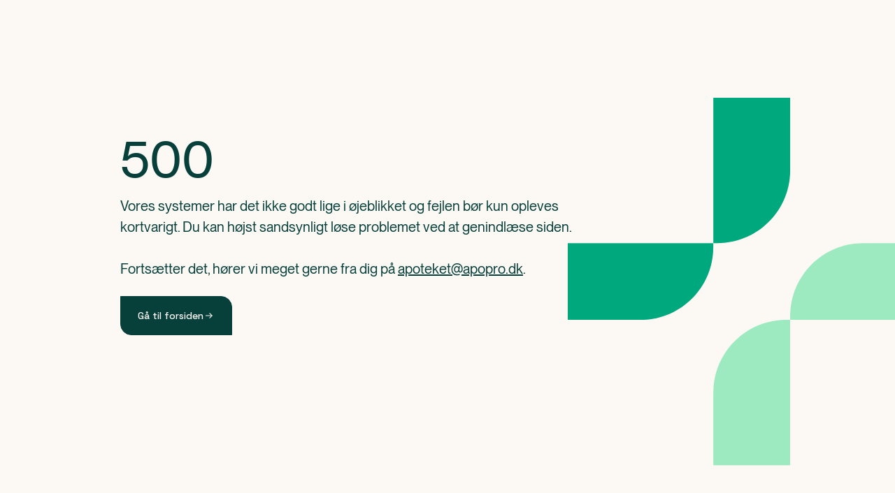

--- FILE ---
content_type: text/html; charset=utf-8
request_url: https://apopro.dk/maerke/zyx
body_size: 172324
content:
<!DOCTYPE html><html class="__variable_f98dd7 __variable_f0fb2c __variable_eac3a9 flex h-full flex-col" lang="da"><head><meta charSet="utf-8"/><meta name="viewport" content="width=device-width, initial-scale=1"/><link rel="stylesheet" href="https://cdn.apopro.dk/2026-01-23-13-17-11/_next/static/css/e8a563336964cdca.css" nonce="MGM3MzEwYWYtMWJjYi00OGJlLWFjNTAtMjBlYmM4YzhkYmM1" data-precedence="next"/><link rel="stylesheet" href="https://cdn.apopro.dk/2026-01-23-13-17-11/_next/static/css/c5670bad088b57e2.css" nonce="MGM3MzEwYWYtMWJjYi00OGJlLWFjNTAtMjBlYmM4YzhkYmM1" data-precedence="next"/><link rel="stylesheet" href="https://cdn.apopro.dk/2026-01-23-13-17-11/_next/static/css/e827e8de8bf0ba44.css" nonce="MGM3MzEwYWYtMWJjYi00OGJlLWFjNTAtMjBlYmM4YzhkYmM1" data-precedence="next"/><link rel="stylesheet" href="https://cdn.apopro.dk/2026-01-23-13-17-11/_next/static/css/fbb33061b0b0fb88.css" nonce="MGM3MzEwYWYtMWJjYi00OGJlLWFjNTAtMjBlYmM4YzhkYmM1" data-precedence="next"/><link rel="preload" as="script" fetchPriority="low" nonce="MGM3MzEwYWYtMWJjYi00OGJlLWFjNTAtMjBlYmM4YzhkYmM1" href="https://cdn.apopro.dk/2026-01-23-13-17-11/_next/static/chunks/webpack-a9f0e13def0a0300.js"/><script src="https://cdn.apopro.dk/2026-01-23-13-17-11/_next/static/chunks/4bd1b696-f2a5235c67c67b30.js" async="" nonce="MGM3MzEwYWYtMWJjYi00OGJlLWFjNTAtMjBlYmM4YzhkYmM1"></script><script src="https://cdn.apopro.dk/2026-01-23-13-17-11/_next/static/chunks/1255-3efda8c914854227.js" async="" nonce="MGM3MzEwYWYtMWJjYi00OGJlLWFjNTAtMjBlYmM4YzhkYmM1"></script><script src="https://cdn.apopro.dk/2026-01-23-13-17-11/_next/static/chunks/main-app-e4af4d5dd72922a8.js" async="" nonce="MGM3MzEwYWYtMWJjYi00OGJlLWFjNTAtMjBlYmM4YzhkYmM1"></script><script src="https://cdn.apopro.dk/2026-01-23-13-17-11/_next/static/chunks/5533-ca4f8e13edb7067a.js" async="" nonce="MGM3MzEwYWYtMWJjYi00OGJlLWFjNTAtMjBlYmM4YzhkYmM1"></script><script src="https://cdn.apopro.dk/2026-01-23-13-17-11/_next/static/chunks/3945-eb064451d86dbb39.js" async="" nonce="MGM3MzEwYWYtMWJjYi00OGJlLWFjNTAtMjBlYmM4YzhkYmM1"></script><script src="https://cdn.apopro.dk/2026-01-23-13-17-11/_next/static/chunks/765-d6a0cebae3a57515.js" async="" nonce="MGM3MzEwYWYtMWJjYi00OGJlLWFjNTAtMjBlYmM4YzhkYmM1"></script><script src="https://cdn.apopro.dk/2026-01-23-13-17-11/_next/static/chunks/8334-60e9649dce293266.js" async="" nonce="MGM3MzEwYWYtMWJjYi00OGJlLWFjNTAtMjBlYmM4YzhkYmM1"></script><script src="https://cdn.apopro.dk/2026-01-23-13-17-11/_next/static/chunks/3724-0033e486408d8a67.js" async="" nonce="MGM3MzEwYWYtMWJjYi00OGJlLWFjNTAtMjBlYmM4YzhkYmM1"></script><script src="https://cdn.apopro.dk/2026-01-23-13-17-11/_next/static/chunks/67-dcbb5d386b067483.js" async="" nonce="MGM3MzEwYWYtMWJjYi00OGJlLWFjNTAtMjBlYmM4YzhkYmM1"></script><script src="https://cdn.apopro.dk/2026-01-23-13-17-11/_next/static/chunks/7325-14e9ad14d478f973.js" async="" nonce="MGM3MzEwYWYtMWJjYi00OGJlLWFjNTAtMjBlYmM4YzhkYmM1"></script><script src="https://cdn.apopro.dk/2026-01-23-13-17-11/_next/static/chunks/3605-f5261a1b7a3914f3.js" async="" nonce="MGM3MzEwYWYtMWJjYi00OGJlLWFjNTAtMjBlYmM4YzhkYmM1"></script><script src="https://cdn.apopro.dk/2026-01-23-13-17-11/_next/static/chunks/1655-2ad6a197595f31c5.js" async="" nonce="MGM3MzEwYWYtMWJjYi00OGJlLWFjNTAtMjBlYmM4YzhkYmM1"></script><script src="https://cdn.apopro.dk/2026-01-23-13-17-11/_next/static/chunks/app/(intercepted)/(header-and-footer)/(plp)/(brand)/maerke/not-found-2fc8f858f8ae4eee.js" async="" nonce="MGM3MzEwYWYtMWJjYi00OGJlLWFjNTAtMjBlYmM4YzhkYmM1"></script><script src="https://cdn.apopro.dk/2026-01-23-13-17-11/_next/static/chunks/7731-eb756ed1b821e3d2.js" async="" nonce="MGM3MzEwYWYtMWJjYi00OGJlLWFjNTAtMjBlYmM4YzhkYmM1"></script><script src="https://cdn.apopro.dk/2026-01-23-13-17-11/_next/static/chunks/8720-5c1a358589764324.js" async="" nonce="MGM3MzEwYWYtMWJjYi00OGJlLWFjNTAtMjBlYmM4YzhkYmM1"></script><script src="https://cdn.apopro.dk/2026-01-23-13-17-11/_next/static/chunks/6199-a9140148a9983178.js" async="" nonce="MGM3MzEwYWYtMWJjYi00OGJlLWFjNTAtMjBlYmM4YzhkYmM1"></script><script src="https://cdn.apopro.dk/2026-01-23-13-17-11/_next/static/chunks/1212-5368011bfe2a55b7.js" async="" nonce="MGM3MzEwYWYtMWJjYi00OGJlLWFjNTAtMjBlYmM4YzhkYmM1"></script><script src="https://cdn.apopro.dk/2026-01-23-13-17-11/_next/static/chunks/1510-0a7f43a2a2cae289.js" async="" nonce="MGM3MzEwYWYtMWJjYi00OGJlLWFjNTAtMjBlYmM4YzhkYmM1"></script><script src="https://cdn.apopro.dk/2026-01-23-13-17-11/_next/static/chunks/7733-d830c83d08e53645.js" async="" nonce="MGM3MzEwYWYtMWJjYi00OGJlLWFjNTAtMjBlYmM4YzhkYmM1"></script><script src="https://cdn.apopro.dk/2026-01-23-13-17-11/_next/static/chunks/app/global-error-fdf3037807fa196b.js" async="" nonce="MGM3MzEwYWYtMWJjYi00OGJlLWFjNTAtMjBlYmM4YzhkYmM1"></script><script src="https://cdn.apopro.dk/2026-01-23-13-17-11/_next/static/chunks/app/error-d1c1bdfb6dec7e56.js" async="" nonce="MGM3MzEwYWYtMWJjYi00OGJlLWFjNTAtMjBlYmM4YzhkYmM1"></script><script src="https://cdn.apopro.dk/2026-01-23-13-17-11/_next/static/chunks/1356-06faf789625b52ca.js" async="" nonce="MGM3MzEwYWYtMWJjYi00OGJlLWFjNTAtMjBlYmM4YzhkYmM1"></script><script src="https://cdn.apopro.dk/2026-01-23-13-17-11/_next/static/chunks/1291-1486b9e803e026e4.js" async="" nonce="MGM3MzEwYWYtMWJjYi00OGJlLWFjNTAtMjBlYmM4YzhkYmM1"></script><script src="https://cdn.apopro.dk/2026-01-23-13-17-11/_next/static/chunks/3107-d1d2f448879b511c.js" async="" nonce="MGM3MzEwYWYtMWJjYi00OGJlLWFjNTAtMjBlYmM4YzhkYmM1"></script><script src="https://cdn.apopro.dk/2026-01-23-13-17-11/_next/static/chunks/5275-61ae85da687dde6f.js" async="" nonce="MGM3MzEwYWYtMWJjYi00OGJlLWFjNTAtMjBlYmM4YzhkYmM1"></script><script src="https://cdn.apopro.dk/2026-01-23-13-17-11/_next/static/chunks/8072-37c71832f1dcac07.js" async="" nonce="MGM3MzEwYWYtMWJjYi00OGJlLWFjNTAtMjBlYmM4YzhkYmM1"></script><script src="https://cdn.apopro.dk/2026-01-23-13-17-11/_next/static/chunks/505-5b3517000b150d0b.js" async="" nonce="MGM3MzEwYWYtMWJjYi00OGJlLWFjNTAtMjBlYmM4YzhkYmM1"></script><script src="https://cdn.apopro.dk/2026-01-23-13-17-11/_next/static/chunks/5279-1b44e145b2e7cde4.js" async="" nonce="MGM3MzEwYWYtMWJjYi00OGJlLWFjNTAtMjBlYmM4YzhkYmM1"></script><script src="https://cdn.apopro.dk/2026-01-23-13-17-11/_next/static/chunks/8161-99dea6c094057975.js" async="" nonce="MGM3MzEwYWYtMWJjYi00OGJlLWFjNTAtMjBlYmM4YzhkYmM1"></script><script src="https://cdn.apopro.dk/2026-01-23-13-17-11/_next/static/chunks/6478-b90343cb23253472.js" async="" nonce="MGM3MzEwYWYtMWJjYi00OGJlLWFjNTAtMjBlYmM4YzhkYmM1"></script><script src="https://cdn.apopro.dk/2026-01-23-13-17-11/_next/static/chunks/7101-caff80ee21e1ae8a.js" async="" nonce="MGM3MzEwYWYtMWJjYi00OGJlLWFjNTAtMjBlYmM4YzhkYmM1"></script><script src="https://cdn.apopro.dk/2026-01-23-13-17-11/_next/static/chunks/9565-88a26c79f3700734.js" async="" nonce="MGM3MzEwYWYtMWJjYi00OGJlLWFjNTAtMjBlYmM4YzhkYmM1"></script><script src="https://cdn.apopro.dk/2026-01-23-13-17-11/_next/static/chunks/3094-e363180e264e9d3f.js" async="" nonce="MGM3MzEwYWYtMWJjYi00OGJlLWFjNTAtMjBlYmM4YzhkYmM1"></script><script src="https://cdn.apopro.dk/2026-01-23-13-17-11/_next/static/chunks/1818-75fd5d42fe137a29.js" async="" nonce="MGM3MzEwYWYtMWJjYi00OGJlLWFjNTAtMjBlYmM4YzhkYmM1"></script><script src="https://cdn.apopro.dk/2026-01-23-13-17-11/_next/static/chunks/app/(intercepted)/layout-b843e574eb95f67b.js" async="" nonce="MGM3MzEwYWYtMWJjYi00OGJlLWFjNTAtMjBlYmM4YzhkYmM1"></script><script src="https://cdn.apopro.dk/2026-01-23-13-17-11/_next/static/chunks/3664-f5f993dbee60e299.js" async="" nonce="MGM3MzEwYWYtMWJjYi00OGJlLWFjNTAtMjBlYmM4YzhkYmM1"></script><script src="https://cdn.apopro.dk/2026-01-23-13-17-11/_next/static/chunks/3188-0cb80f0986cb69bd.js" async="" nonce="MGM3MzEwYWYtMWJjYi00OGJlLWFjNTAtMjBlYmM4YzhkYmM1"></script><script src="https://cdn.apopro.dk/2026-01-23-13-17-11/_next/static/chunks/app/(intercepted)/(header-and-footer)/(plp)/(brand)/maerke/%5Bslug%5D/%40main/%40body/page-5828e15ebec1b85d.js" async="" nonce="MGM3MzEwYWYtMWJjYi00OGJlLWFjNTAtMjBlYmM4YzhkYmM1"></script><script src="https://cdn.apopro.dk/2026-01-23-13-17-11/_next/static/chunks/7649-5ce7b4a720f70b89.js" async="" nonce="MGM3MzEwYWYtMWJjYi00OGJlLWFjNTAtMjBlYmM4YzhkYmM1"></script><script src="https://cdn.apopro.dk/2026-01-23-13-17-11/_next/static/chunks/2938-bdd38b93b9155696.js" async="" nonce="MGM3MzEwYWYtMWJjYi00OGJlLWFjNTAtMjBlYmM4YzhkYmM1"></script><script src="https://cdn.apopro.dk/2026-01-23-13-17-11/_next/static/chunks/2276-db518a17ac3475df.js" async="" nonce="MGM3MzEwYWYtMWJjYi00OGJlLWFjNTAtMjBlYmM4YzhkYmM1"></script><script src="https://cdn.apopro.dk/2026-01-23-13-17-11/_next/static/chunks/5831-1117f72c92ab0ae8.js" async="" nonce="MGM3MzEwYWYtMWJjYi00OGJlLWFjNTAtMjBlYmM4YzhkYmM1"></script><script src="https://cdn.apopro.dk/2026-01-23-13-17-11/_next/static/chunks/app/(intercepted)/(profile-header-and-footer)/layout-195951cb1f6595d9.js" async="" nonce="MGM3MzEwYWYtMWJjYi00OGJlLWFjNTAtMjBlYmM4YzhkYmM1"></script><link rel="preload" href="https://ss.apopro.dk/gtm.js?id=GTM-52GG8HBJ" as="script" nonce="MGM3MzEwYWYtMWJjYi00OGJlLWFjNTAtMjBlYmM4YzhkYmM1"/><meta name="next-size-adjust" content=""/><meta content="true" name="gtm:trackable-layout"/><script src="https://cdn.apopro.dk/2026-01-23-13-17-11/_next/static/chunks/polyfills-42372ed130431b0a.js" noModule="" nonce="MGM3MzEwYWYtMWJjYi00OGJlLWFjNTAtMjBlYmM4YzhkYmM1"></script></head><body class="relative m-0 flex h-auto flex-col bg-sand-light"><div hidden=""><!--$?--><template id="B:0"></template><!--/$--></div><script type="application/ld+json">{"@context":"https://schema.org","@graph":[{"@type":"Organization","name":"Apopro Online Apotek","url":"https://apopro.dk","logo":"https://apopro.dk/images/logo/apopro-logo.png","brand":"Apopro","slogan":"Din online apotek","knowsLanguage":"Dansk, Engelsk","description":"Hos Apopro har vi det ene formål, at gøre apoteket mere tilgængeligt og brugervenligt for alle.","founder":"Tine Vestergaard","foundingDate":"2017","legalName":"Apopro Online Apotek","alternateName":"Apopro","contactPoint":[{"@type":"ContactPoint","telephone":"+45 89 88 15 95","email":"apoteket@apopro.dk","contactType":"Kundeservice","areaServed":"Denmark","availableLanguage":["Dansk","Engelsk"]}],"address":{"@type":"PostalAddress","streetAddress":"Kildebrøndevej 44A","addressLocality":"Greve","postalCode":"2670","addressCountry":"DK"},"memberOf":"Dansk apoteker forening","aggregateRating":{"@type":"AggregateRating","ratingValue":"4.8","reviewCount":"34000"}},{"@type":"WebSite","name":"Apopro","url":"https://apopro.dk","image":"https://apopro.dk/images/logo/apopro-logo.png","mainEntityOfPage":"https://apopro.dk","about":"Hos Apopro har vi det ene formål, at gøre apoteksvarer tilgængelige for alle danskere. Det skal være nemt og trygt for dig at bestille dine apoteksvarer og din receptmedicin. Derfor har vi skabt hele Danmarks online apotek med et stort team af farmaceuter og farmakonomer, som sidder klar til at rådgive dig, pakke din medicin og svare på alle dine spørgsmål.","abstract":"Apopro - Hele Danmarks online apotek","alternativeHeadline":"Apopro.dk - Dit online apotek","keywords":["Apopro","Online apotek","Apotek","Receptmedicin","Håndkøbsmedicin"]}]}</script><!--$?--><template id="B:1"></template><!--/$--><script nonce="MGM3MzEwYWYtMWJjYi00OGJlLWFjNTAtMjBlYmM4YzhkYmM1">requestAnimationFrame(function(){$RT=performance.now()});</script><script src="https://cdn.apopro.dk/2026-01-23-13-17-11/_next/static/chunks/webpack-a9f0e13def0a0300.js" nonce="MGM3MzEwYWYtMWJjYi00OGJlLWFjNTAtMjBlYmM4YzhkYmM1" id="_R_" async=""></script><div hidden id="S:1"><template id="P:2"></template><noscript><iframe class="hidden" height="0" loading="lazy" src="https://ss.apopro.dk/ns.html?id=GTM-52GG8HBJ" title="gtm no-script" width="0"></iframe></noscript></div><script nonce="MGM3MzEwYWYtMWJjYi00OGJlLWFjNTAtMjBlYmM4YzhkYmM1">(self.__next_f=self.__next_f||[]).push([0])</script><script nonce="MGM3MzEwYWYtMWJjYi00OGJlLWFjNTAtMjBlYmM4YzhkYmM1">self.__next_f.push([1,"1:\"$Sreact.fragment\"\n5:I[9766,[],\"\"]\n6:I[98924,[],\"\"]\n7:I[9702,[\"5533\",\"static/chunks/5533-ca4f8e13edb7067a.js\",\"3945\",\"static/chunks/3945-eb064451d86dbb39.js\",\"765\",\"static/chunks/765-d6a0cebae3a57515.js\",\"8334\",\"static/chunks/8334-60e9649dce293266.js\",\"3724\",\"static/chunks/3724-0033e486408d8a67.js\",\"67\",\"static/chunks/67-dcbb5d386b067483.js\",\"7325\",\"static/chunks/7325-14e9ad14d478f973.js\",\"3605\",\"static/chunks/3605-f5261a1b7a3914f3.js\",\"1655\",\"static/chunks/1655-2ad6a197595f31c5.js\",\"3126\",\"static/chunks/app/(intercepted)/(header-and-footer)/(plp)/(brand)/maerke/not-found-2fc8f858f8ae4eee.js\"],\"default\"]\na:I[24431,[],\"OutletBoundary\"]\nd:\"$Sreact.suspense\"\n21:I[28731,[\"7731\",\"static/chunks/7731-eb756ed1b821e3d2.js\",\"5533\",\"static/chunks/5533-ca4f8e13edb7067a.js\",\"3945\",\"static/chunks/3945-eb064451d86dbb39.js\",\"8720\",\"static/chunks/8720-5c1a358589764324.js\",\"6199\",\"static/chunks/6199-a9140148a9983178.js\",\"765\",\"static/chunks/765-d6a0cebae3a57515.js\",\"1212\",\"static/chunks/1212-5368011bfe2a55b7.js\",\"7325\",\"static/chunks/7325-14e9ad14d478f973.js\",\"3605\",\"static/chunks/3605-f5261a1b7a3914f3.js\",\"1510\",\"static/chunks/1510-0a7f43a2a2cae289.js\",\"7733\",\"static/chunks/7733-d830c83d08e53645.js\",\"4219\",\"static/chunks/app/global-error-fdf3037807fa196b.js\"],\"default\"]\n30:I[15278,[],\"AsyncMetadataOutlet\"]\n32:I[24431,[],\"ViewportBoundary\"]\n34:I[24431,[],\"MetadataBoundary\"]\n37:I[49567,[\"7731\",\"static/chunks/7731-eb756ed1b821e3d2.js\",\"5533\",\"static/chunks/5533-ca4f8e13edb7067a.js\",\"3945\",\"static/chunks/3945-eb064451d86dbb39.js\",\"8720\",\"static/chunks/8720-5c1a358589764324.js\",\"6199\",\"static/chunks/6199-a9140148a9983178.js\",\"765\",\"static/chunks/765-d6a0cebae3a57515.js\",\"1212\",\"static/chunks/1212-5368011bfe2a55b7.js\",\"7325\",\"static/chunks/7325-14e9ad14d478f973.js\",\"3605\",\"static/chunks/3605-f5261a1b7a3914f3.js\",\"1510\",\"static/chunks/1510-0a7f43a2a2cae289.js\",\"7733\",\"static/chunks/7733-d830c83d08e53645.js\",\"8039\",\"static/chunks/app/error-d1c1bdfb6dec7e56.js\"],\"default\"]\n"])</script><script nonce="MGM3MzEwYWYtMWJjYi00OGJlLWFjNTAtMjBlYmM4YzhkYmM1">self.__next_f.push([1,"39:I[23294,[\"7731\",\"static/chunks/7731-eb756ed1b821e3d2.js\",\"5533\",\"static/chunks/5533-ca4f8e13edb7067a.js\",\"3945\",\"static/chunks/3945-eb064451d86dbb39.js\",\"8720\",\"static/chunks/8720-5c1a358589764324.js\",\"6199\",\"static/chunks/6199-a9140148a9983178.js\",\"765\",\"static/chunks/765-d6a0cebae3a57515.js\",\"1212\",\"static/chunks/1212-5368011bfe2a55b7.js\",\"1356\",\"static/chunks/1356-06faf789625b52ca.js\",\"8334\",\"static/chunks/8334-60e9649dce293266.js\",\"1291\",\"static/chunks/1291-1486b9e803e026e4.js\",\"3107\",\"static/chunks/3107-d1d2f448879b511c.js\",\"5275\",\"static/chunks/5275-61ae85da687dde6f.js\",\"8072\",\"static/chunks/8072-37c71832f1dcac07.js\",\"505\",\"static/chunks/505-5b3517000b150d0b.js\",\"5279\",\"static/chunks/5279-1b44e145b2e7cde4.js\",\"8161\",\"static/chunks/8161-99dea6c094057975.js\",\"6478\",\"static/chunks/6478-b90343cb23253472.js\",\"7325\",\"static/chunks/7325-14e9ad14d478f973.js\",\"3605\",\"static/chunks/3605-f5261a1b7a3914f3.js\",\"1510\",\"static/chunks/1510-0a7f43a2a2cae289.js\",\"7733\",\"static/chunks/7733-d830c83d08e53645.js\",\"7101\",\"static/chunks/7101-caff80ee21e1ae8a.js\",\"9565\",\"static/chunks/9565-88a26c79f3700734.js\",\"3094\",\"static/chunks/3094-e363180e264e9d3f.js\",\"1818\",\"static/chunks/1818-75fd5d42fe137a29.js\",\"540\",\"static/chunks/app/(intercepted)/layout-b843e574eb95f67b.js\"],\"default\"]\n"])</script><script nonce="MGM3MzEwYWYtMWJjYi00OGJlLWFjNTAtMjBlYmM4YzhkYmM1">self.__next_f.push([1,"3a:I[89961,[\"7731\",\"static/chunks/7731-eb756ed1b821e3d2.js\",\"5533\",\"static/chunks/5533-ca4f8e13edb7067a.js\",\"3945\",\"static/chunks/3945-eb064451d86dbb39.js\",\"8720\",\"static/chunks/8720-5c1a358589764324.js\",\"6199\",\"static/chunks/6199-a9140148a9983178.js\",\"765\",\"static/chunks/765-d6a0cebae3a57515.js\",\"1212\",\"static/chunks/1212-5368011bfe2a55b7.js\",\"1356\",\"static/chunks/1356-06faf789625b52ca.js\",\"8334\",\"static/chunks/8334-60e9649dce293266.js\",\"1291\",\"static/chunks/1291-1486b9e803e026e4.js\",\"3107\",\"static/chunks/3107-d1d2f448879b511c.js\",\"5275\",\"static/chunks/5275-61ae85da687dde6f.js\",\"8072\",\"static/chunks/8072-37c71832f1dcac07.js\",\"505\",\"static/chunks/505-5b3517000b150d0b.js\",\"7325\",\"static/chunks/7325-14e9ad14d478f973.js\",\"3605\",\"static/chunks/3605-f5261a1b7a3914f3.js\",\"1510\",\"static/chunks/1510-0a7f43a2a2cae289.js\",\"7733\",\"static/chunks/7733-d830c83d08e53645.js\",\"7101\",\"static/chunks/7101-caff80ee21e1ae8a.js\",\"3664\",\"static/chunks/3664-f5f993dbee60e299.js\",\"9565\",\"static/chunks/9565-88a26c79f3700734.js\",\"3188\",\"static/chunks/3188-0cb80f0986cb69bd.js\",\"4036\",\"static/chunks/app/(intercepted)/(header-and-footer)/(plp)/(brand)/maerke/%5Bslug%5D/%40main/%40body/page-5828e15ebec1b85d.js\"],\"VisibilityTrackerInitializer\"]\n"])</script><script nonce="MGM3MzEwYWYtMWJjYi00OGJlLWFjNTAtMjBlYmM4YzhkYmM1">self.__next_f.push([1,"3d:I[68478,[\"7731\",\"static/chunks/7731-eb756ed1b821e3d2.js\",\"5533\",\"static/chunks/5533-ca4f8e13edb7067a.js\",\"3945\",\"static/chunks/3945-eb064451d86dbb39.js\",\"8720\",\"static/chunks/8720-5c1a358589764324.js\",\"6199\",\"static/chunks/6199-a9140148a9983178.js\",\"765\",\"static/chunks/765-d6a0cebae3a57515.js\",\"1212\",\"static/chunks/1212-5368011bfe2a55b7.js\",\"1356\",\"static/chunks/1356-06faf789625b52ca.js\",\"8334\",\"static/chunks/8334-60e9649dce293266.js\",\"1291\",\"static/chunks/1291-1486b9e803e026e4.js\",\"3107\",\"static/chunks/3107-d1d2f448879b511c.js\",\"5275\",\"static/chunks/5275-61ae85da687dde6f.js\",\"8072\",\"static/chunks/8072-37c71832f1dcac07.js\",\"505\",\"static/chunks/505-5b3517000b150d0b.js\",\"5279\",\"static/chunks/5279-1b44e145b2e7cde4.js\",\"8161\",\"static/chunks/8161-99dea6c094057975.js\",\"6478\",\"static/chunks/6478-b90343cb23253472.js\",\"7325\",\"static/chunks/7325-14e9ad14d478f973.js\",\"3605\",\"static/chunks/3605-f5261a1b7a3914f3.js\",\"1510\",\"static/chunks/1510-0a7f43a2a2cae289.js\",\"7733\",\"static/chunks/7733-d830c83d08e53645.js\",\"7101\",\"static/chunks/7101-caff80ee21e1ae8a.js\",\"9565\",\"static/chunks/9565-88a26c79f3700734.js\",\"3094\",\"static/chunks/3094-e363180e264e9d3f.js\",\"1818\",\"static/chunks/1818-75fd5d42fe137a29.js\",\"540\",\"static/chunks/app/(intercepted)/layout-b843e574eb95f67b.js\"],\"PerformanceMarker\"]\n"])</script><script nonce="MGM3MzEwYWYtMWJjYi00OGJlLWFjNTAtMjBlYmM4YzhkYmM1">self.__next_f.push([1,"3e:I[41402,[\"7731\",\"static/chunks/7731-eb756ed1b821e3d2.js\",\"5533\",\"static/chunks/5533-ca4f8e13edb7067a.js\",\"3945\",\"static/chunks/3945-eb064451d86dbb39.js\",\"8720\",\"static/chunks/8720-5c1a358589764324.js\",\"6199\",\"static/chunks/6199-a9140148a9983178.js\",\"765\",\"static/chunks/765-d6a0cebae3a57515.js\",\"1212\",\"static/chunks/1212-5368011bfe2a55b7.js\",\"1356\",\"static/chunks/1356-06faf789625b52ca.js\",\"8334\",\"static/chunks/8334-60e9649dce293266.js\",\"1291\",\"static/chunks/1291-1486b9e803e026e4.js\",\"3107\",\"static/chunks/3107-d1d2f448879b511c.js\",\"8072\",\"static/chunks/8072-37c71832f1dcac07.js\",\"3724\",\"static/chunks/3724-0033e486408d8a67.js\",\"5279\",\"static/chunks/5279-1b44e145b2e7cde4.js\",\"8161\",\"static/chunks/8161-99dea6c094057975.js\",\"7649\",\"static/chunks/7649-5ce7b4a720f70b89.js\",\"2938\",\"static/chunks/2938-bdd38b93b9155696.js\",\"2276\",\"static/chunks/2276-db518a17ac3475df.js\",\"7325\",\"static/chunks/7325-14e9ad14d478f973.js\",\"3605\",\"static/chunks/3605-f5261a1b7a3914f3.js\",\"1510\",\"static/chunks/1510-0a7f43a2a2cae289.js\",\"7733\",\"static/chunks/7733-d830c83d08e53645.js\",\"7101\",\"static/chunks/7101-caff80ee21e1ae8a.js\",\"3664\",\"static/chunks/3664-f5f993dbee60e299.js\",\"5831\",\"static/chunks/5831-1117f72c92ab0ae8.js\",\"4025\",\"static/chunks/app/(intercepted)/(profile-header-and-footer)/layout-195951cb1f6595d9.js\"],\"\"]\n"])</script><script nonce="MGM3MzEwYWYtMWJjYi00OGJlLWFjNTAtMjBlYmM4YzhkYmM1">self.__next_f.push([1,":HL[\"https://cdn.apopro.dk/2026-01-23-13-17-11/_next/static/media/36966cca54120369-s.p.woff2\",\"font\",{\"crossOrigin\":\"\",\"nonce\":\"MGM3MzEwYWYtMWJjYi00OGJlLWFjNTAtMjBlYmM4YzhkYmM1\",\"type\":\"font/woff2\"}]\n:HL[\"https://cdn.apopro.dk/2026-01-23-13-17-11/_next/static/media/44cb9b179d3f6e4b-s.p.woff2\",\"font\",{\"crossOrigin\":\"\",\"nonce\":\"MGM3MzEwYWYtMWJjYi00OGJlLWFjNTAtMjBlYmM4YzhkYmM1\",\"type\":\"font/woff2\"}]\n:HL[\"https://cdn.apopro.dk/2026-01-23-13-17-11/_next/static/media/47cbc4e2adbc5db9-s.p.woff2\",\"font\",{\"crossOrigin\":\"\",\"nonce\":\"MGM3MzEwYWYtMWJjYi00OGJlLWFjNTAtMjBlYmM4YzhkYmM1\",\"type\":\"font/woff2\"}]\n:HL[\"https://cdn.apopro.dk/2026-01-23-13-17-11/_next/static/media/b63e85fe250c7eb1-s.p.woff2\",\"font\",{\"crossOrigin\":\"\",\"nonce\":\"MGM3MzEwYWYtMWJjYi00OGJlLWFjNTAtMjBlYmM4YzhkYmM1\",\"type\":\"font/woff2\"}]\n:HL[\"https://cdn.apopro.dk/2026-01-23-13-17-11/_next/static/media/dc03e58dafb0f94e-s.p.woff2\",\"font\",{\"crossOrigin\":\"\",\"nonce\":\"MGM3MzEwYWYtMWJjYi00OGJlLWFjNTAtMjBlYmM4YzhkYmM1\",\"type\":\"font/woff2\"}]\n:HL[\"https://cdn.apopro.dk/2026-01-23-13-17-11/_next/static/media/e8e1f899a4774ee8-s.p.woff2\",\"font\",{\"crossOrigin\":\"\",\"nonce\":\"MGM3MzEwYWYtMWJjYi00OGJlLWFjNTAtMjBlYmM4YzhkYmM1\",\"type\":\"font/woff2\"}]\n:HL[\"https://cdn.apopro.dk/2026-01-23-13-17-11/_next/static/css/e8a563336964cdca.css\",\"style\",{\"nonce\":\"MGM3MzEwYWYtMWJjYi00OGJlLWFjNTAtMjBlYmM4YzhkYmM1\"}]\n:HL[\"https://cdn.apopro.dk/2026-01-23-13-17-11/_next/static/css/c5670bad088b57e2.css\",\"style\",{\"nonce\":\"MGM3MzEwYWYtMWJjYi00OGJlLWFjNTAtMjBlYmM4YzhkYmM1\"}]\n:HL[\"https://cdn.apopro.dk/2026-01-23-13-17-11/_next/static/css/e827e8de8bf0ba44.css\",\"style\",{\"nonce\":\"MGM3MzEwYWYtMWJjYi00OGJlLWFjNTAtMjBlYmM4YzhkYmM1\"}]\n:HL[\"https://cdn.apopro.dk/2026-01-23-13-17-11/_next/static/css/fbb33061b0b0fb88.css\",\"style\",{\"nonce\":\"MGM3MzEwYWYtMWJjYi00OGJlLWFjNTAtMjBlYmM4YzhkYmM1\"}]\n"])</script><script nonce="MGM3MzEwYWYtMWJjYi00OGJlLWFjNTAtMjBlYmM4YzhkYmM1">self.__next_f.push([1,"0:{\"P\":null,\"b\":\"2026-01-23-13-17-11\",\"p\":\"https://cdn.apopro.dk/2026-01-23-13-17-11\",\"c\":[\"\",\"maerke\",\"zyx\"],\"i\":false,\"f\":[[[\"\",{\"children\":[\"(intercepted)\",{\"children\":[\"(header-and-footer)\",{\"children\":[\"(plp)\",{\"children\":[\"(brand)\",{\"children\":[\"maerke\",{\"children\":[[\"slug\",\"zyx\",\"d\"],{\"intro\":[\"__PAGE__\",{\"children\":[\"__PAGE__\",{}]}],\"main\":[\"(slot)\",{\"body\":[\"__PAGE__\",{\"children\":[\"__PAGE__\",{}]}],\"products\":[\"__PAGE__\",{\"children\":[\"__PAGE__\",{}]}],\"children\":[\"__DEFAULT__\",{}]}],\"children\":[\"__PAGE__\",{}]}]}]}]}]}]}]},\"$undefined\",\"$undefined\",true],[\"\",[\"$\",\"$1\",\"c\",{\"children\":[[[\"$\",\"link\",\"0\",{\"rel\":\"stylesheet\",\"href\":\"https://cdn.apopro.dk/2026-01-23-13-17-11/_next/static/css/e8a563336964cdca.css\",\"precedence\":\"next\",\"crossOrigin\":\"$undefined\",\"nonce\":\"MGM3MzEwYWYtMWJjYi00OGJlLWFjNTAtMjBlYmM4YzhkYmM1\"}],[\"$\",\"link\",\"1\",{\"rel\":\"stylesheet\",\"href\":\"https://cdn.apopro.dk/2026-01-23-13-17-11/_next/static/css/c5670bad088b57e2.css\",\"precedence\":\"next\",\"crossOrigin\":\"$undefined\",\"nonce\":\"MGM3MzEwYWYtMWJjYi00OGJlLWFjNTAtMjBlYmM4YzhkYmM1\"}]],\"$L2\"]}],{\"children\":[\"(intercepted)\",[\"$\",\"$1\",\"c\",{\"children\":[[[\"$\",\"link\",\"0\",{\"rel\":\"stylesheet\",\"href\":\"https://cdn.apopro.dk/2026-01-23-13-17-11/_next/static/css/e827e8de8bf0ba44.css\",\"precedence\":\"next\",\"crossOrigin\":\"$undefined\",\"nonce\":\"MGM3MzEwYWYtMWJjYi00OGJlLWFjNTAtMjBlYmM4YzhkYmM1\"}],[\"$\",\"link\",\"1\",{\"rel\":\"stylesheet\",\"href\":\"https://cdn.apopro.dk/2026-01-23-13-17-11/_next/static/css/fbb33061b0b0fb88.css\",\"precedence\":\"next\",\"crossOrigin\":\"$undefined\",\"nonce\":\"MGM3MzEwYWYtMWJjYi00OGJlLWFjNTAtMjBlYmM4YzhkYmM1\"}]],\"$L3\"]}],{\"children\":[\"(header-and-footer)\",[\"$\",\"$1\",\"c\",{\"children\":[null,\"$L4\"]}],{\"children\":[\"(plp)\",[\"$\",\"$1\",\"c\",{\"children\":[null,[\"$\",\"$L5\",null,{\"parallelRouterKey\":\"children\",\"error\":\"$undefined\",\"errorStyles\":\"$undefined\",\"errorScripts\":\"$undefined\",\"template\":[\"$\",\"$L6\",null,{}],\"templateStyles\":\"$undefined\",\"templateScripts\":\"$undefined\",\"notFound\":\"$undefined\",\"forbidden\":\"$undefined\",\"unauthorized\":\"$undefined\"}]]}],{\"children\":[\"(brand)\",[\"$\",\"$1\",\"c\",{\"children\":[null,[\"$\",\"$L5\",null,{\"parallelRouterKey\":\"children\",\"error\":\"$undefined\",\"errorStyles\":\"$undefined\",\"errorScripts\":\"$undefined\",\"template\":[\"$\",\"$L6\",null,{}],\"templateStyles\":\"$undefined\",\"templateScripts\":\"$undefined\",\"notFound\":\"$undefined\",\"forbidden\":\"$undefined\",\"unauthorized\":\"$undefined\"}]]}],{\"children\":[\"maerke\",[\"$\",\"$1\",\"c\",{\"children\":[null,[\"$\",\"$L5\",null,{\"parallelRouterKey\":\"children\",\"error\":\"$undefined\",\"errorStyles\":\"$undefined\",\"errorScripts\":\"$undefined\",\"template\":[\"$\",\"$L6\",null,{}],\"templateStyles\":\"$undefined\",\"templateScripts\":\"$undefined\",\"notFound\":[[\"$\",\"$L7\",null,{}],[]],\"forbidden\":\"$undefined\",\"unauthorized\":\"$undefined\"}]]}],{\"children\":[[\"slug\",\"zyx\",\"d\"],[\"$\",\"$1\",\"c\",{\"children\":[null,\"$L8\"]}],{\"intro\":[\"__PAGE__\",[\"$\",\"$1\",\"c\",{\"children\":[null,[\"$\",\"$L5\",null,{\"parallelRouterKey\":\"children\",\"error\":\"$undefined\",\"errorStyles\":\"$undefined\",\"errorScripts\":\"$undefined\",\"template\":[\"$\",\"$L6\",null,{}],\"templateStyles\":\"$undefined\",\"templateScripts\":\"$undefined\",\"notFound\":\"$undefined\",\"forbidden\":\"$undefined\",\"unauthorized\":\"$undefined\"}]]}],{\"children\":[\"__PAGE__\",[\"$\",\"$1\",\"c\",{\"children\":[\"$L9\",null,[\"$\",\"$La\",null,{\"children\":[\"$Lb\",\"$Lc\"]}]]}],{},null,false]},null,false],\"main\":[\"(slot)\",[\"$\",\"$1\",\"c\",{\"children\":[null,[[\"$\",\"$d\",null,{\"fallback\":[\"$\",\"section\",null,{\"className\":\"container max-md:!px-0\",\"id\":\"plp-content\",\"children\":[[\"$\",\"div\",null,{\"className\":\"container mb-8 mt-4 flex items-center justify-between sm:gap-2 md:mb-4 md:justify-end md:px-0\",\"children\":[[\"$\",\"div\",null,{\"className\":\"animate-pulse rounded bg-green-dark-100 h-5 w-48 md:mb-4 md:h-8\",\"children\":\"$undefined\"}],[\"$\",\"div\",null,{\"className\":\"animate-pulse rounded bg-green-dark-100 mb-4 h-8 w-32 max-md:hidden\",\"children\":\"$undefined\"}]]}],[\"$\",\"div\",null,{\"className\":\"grid12\",\"children\":[[\"$\",\"div\",null,{\"className\":\"sticky left-0 top-30 col-span-full row-span-full hidden max-h-[90vh] self-start overflow-auto md:col-span-4 md:block [@media(min-width:980px)]:col-span-3\",\"children\":[\"$\",\"div\",null,{\"className\":\"md:mr-8\",\"children\":[\"$\",\"div\",null,{\"className\":\"animate-pulse rounded bg-green-dark-100 h-screen w-full\",\"children\":\"$undefined\"}]}]}],[\"$\",\"div\",null,{\"className\":\"relative col-span-full md:col-span-8 lg:col-span-8 xl:col-span-9 [@media(min-width:980px)]:col-span-9\",\"id\":\"$undefined\",\"children\":[\"$\",\"div\",null,{\"className\":\"container grid grid-cols-2 place-content-around gap-x-2 gap-y-12 px-4 md:grid-cols-2 md:gap-x-7 md:gap-y-20 md:px-0 2xl:gap-x-6 [@media(min-width:1200px)]:!grid-cols-4 [@media(min-width:545px)]:grid-cols-3 [@media(min-width:768px)]:grid-cols-2 [@media(min-width:980px)]:grid-cols-3\",\"children\":[[\"$\",\"div\",\"0\",{\"className\":\"relative flex h-[400px] w-[200px] min-w-[200px] flex-col gap-2 md:h-[424px] md:w-[246px] md:min-w-[246px] !w-full !min-w-[150px]\",\"children\":[\"$Le\",\"$Lf\"]}],\"$L10\",\"$L11\",\"$L12\",\"$L13\",\"$L14\",\"$L15\",\"$L16\",\"$L17\"]}]}]]}]]}],\"children\":\"$L18\"}],\"$L19\"]]}],{\"body\":[\"__PAGE__\",\"$L1a\",{\"children\":[\"__PAGE__\",\"$L1b\",{},null,false]},null,false],\"products\":[\"__PAGE__\",\"$L1c\",{\"children\":[\"__PAGE__\",\"$L1d\",{},null,false]},null,false],\"children\":[\"__DEFAULT__\",\"$L1e\",{},null,false]},null,false],\"children\":[\"__PAGE__\",\"$L1f\",{},null,false]},null,false]},null,false]},null,false]},null,false]},null,false]},null,false]},null,false],\"$L20\",false]],\"m\":\"$undefined\",\"G\":[\"$21\",[\"$L22\",\"$L23\",\"$L24\",\"$L25\"]],\"s\":false,\"S\":false}\n"])</script><script nonce="MGM3MzEwYWYtMWJjYi00OGJlLWFjNTAtMjBlYmM4YzhkYmM1">self.__next_f.push([1,"e:[\"$\",\"div\",null,{\"className\":\"flex w-full\",\"children\":[\"$\",\"div\",null,{\"className\":\"animate-pulse rounded bg-green-dark-100 relative h-[188px] w-full\",\"children\":\"$undefined\"}]}]\n"])</script><script nonce="MGM3MzEwYWYtMWJjYi00OGJlLWFjNTAtMjBlYmM4YzhkYmM1">self.__next_f.push([1,"f:[\"$\",\"div\",null,{\"className\":\"flex h-full w-full flex-col justify-between px-1\",\"children\":[[\"$\",\"div\",null,{\"className\":\"flex w-full flex-col gap-2\",\"children\":[[\"$\",\"div\",null,{\"className\":\"animate-pulse rounded bg-green-dark-100 h-[60px] rounded-sm\",\"children\":\"$undefined\"}],[\"$\",\"div\",null,{\"className\":\"animate-pulse rounded bg-green-dark-100 h-[20px] w-full max-w-[200px]\",\"children\":\"$undefined\"}],[\"$\",\"div\",null,{\"className\":\"animate-pulse rounded bg-green-dark-100 h-[20px] w-[100px]\",\"children\":\"$undefined\"}]]}],[\"$\",\"div\",null,{\"className\":\"animate-pulse rounded bg-green-dark-100 h-[56px] w-full rounded-bl-sm rounded-br-none rounded-tl-none rounded-tr-sm\",\"children\":\"$undefined\"}]]}]\n"])</script><script nonce="MGM3MzEwYWYtMWJjYi00OGJlLWFjNTAtMjBlYmM4YzhkYmM1">self.__next_f.push([1,"10:[\"$\",\"div\",\"1\",{\"className\":\"relative flex h-[400px] w-[200px] min-w-[200px] flex-col gap-2 md:h-[424px] md:w-[246px] md:min-w-[246px] !w-full !min-w-[150px]\",\"children\":[[\"$\",\"div\",null,{\"className\":\"flex w-full\",\"children\":[\"$\",\"div\",null,{\"className\":\"animate-pulse rounded bg-green-dark-100 relative h-[188px] w-full\",\"children\":\"$undefined\"}]}],[\"$\",\"div\",null,{\"className\":\"flex h-full w-full flex-col justify-between px-1\",\"children\":[[\"$\",\"div\",null,{\"className\":\"flex w-full flex-col gap-2\",\"children\":[[\"$\",\"div\",null,{\"className\":\"animate-pulse rounded bg-green-dark-100 h-[60px] rounded-sm\",\"children\":\"$undefined\"}],[\"$\",\"div\",null,{\"className\":\"animate-pulse rounded bg-green-dark-100 h-[20px] w-full max-w-[200px]\",\"children\":\"$undefined\"}],[\"$\",\"div\",null,{\"className\":\"animate-pulse rounded bg-green-dark-100 h-[20px] w-[100px]\",\"children\":\"$undefined\"}]]}],[\"$\",\"div\",null,{\"className\":\"animate-pulse rounded bg-green-dark-100 h-[56px] w-full rounded-bl-sm rounded-br-none rounded-tl-none rounded-tr-sm\",\"children\":\"$undefined\"}]]}]]}]\n"])</script><script nonce="MGM3MzEwYWYtMWJjYi00OGJlLWFjNTAtMjBlYmM4YzhkYmM1">self.__next_f.push([1,"11:[\"$\",\"div\",\"2\",{\"className\":\"relative flex h-[400px] w-[200px] min-w-[200px] flex-col gap-2 md:h-[424px] md:w-[246px] md:min-w-[246px] !w-full !min-w-[150px]\",\"children\":[[\"$\",\"div\",null,{\"className\":\"flex w-full\",\"children\":[\"$\",\"div\",null,{\"className\":\"animate-pulse rounded bg-green-dark-100 relative h-[188px] w-full\",\"children\":\"$undefined\"}]}],[\"$\",\"div\",null,{\"className\":\"flex h-full w-full flex-col justify-between px-1\",\"children\":[[\"$\",\"div\",null,{\"className\":\"flex w-full flex-col gap-2\",\"children\":[[\"$\",\"div\",null,{\"className\":\"animate-pulse rounded bg-green-dark-100 h-[60px] rounded-sm\",\"children\":\"$undefined\"}],[\"$\",\"div\",null,{\"className\":\"animate-pulse rounded bg-green-dark-100 h-[20px] w-full max-w-[200px]\",\"children\":\"$undefined\"}],[\"$\",\"div\",null,{\"className\":\"animate-pulse rounded bg-green-dark-100 h-[20px] w-[100px]\",\"children\":\"$undefined\"}]]}],[\"$\",\"div\",null,{\"className\":\"animate-pulse rounded bg-green-dark-100 h-[56px] w-full rounded-bl-sm rounded-br-none rounded-tl-none rounded-tr-sm\",\"children\":\"$undefined\"}]]}]]}]\n"])</script><script nonce="MGM3MzEwYWYtMWJjYi00OGJlLWFjNTAtMjBlYmM4YzhkYmM1">self.__next_f.push([1,"12:[\"$\",\"div\",\"3\",{\"className\":\"relative flex h-[400px] w-[200px] min-w-[200px] flex-col gap-2 md:h-[424px] md:w-[246px] md:min-w-[246px] !w-full !min-w-[150px]\",\"children\":[[\"$\",\"div\",null,{\"className\":\"flex w-full\",\"children\":[\"$\",\"div\",null,{\"className\":\"animate-pulse rounded bg-green-dark-100 relative h-[188px] w-full\",\"children\":\"$undefined\"}]}],[\"$\",\"div\",null,{\"className\":\"flex h-full w-full flex-col justify-between px-1\",\"children\":[[\"$\",\"div\",null,{\"className\":\"flex w-full flex-col gap-2\",\"children\":[[\"$\",\"div\",null,{\"className\":\"animate-pulse rounded bg-green-dark-100 h-[60px] rounded-sm\",\"children\":\"$undefined\"}],[\"$\",\"div\",null,{\"className\":\"animate-pulse rounded bg-green-dark-100 h-[20px] w-full max-w-[200px]\",\"children\":\"$undefined\"}],[\"$\",\"div\",null,{\"className\":\"animate-pulse rounded bg-green-dark-100 h-[20px] w-[100px]\",\"children\":\"$undefined\"}]]}],[\"$\",\"div\",null,{\"className\":\"animate-pulse rounded bg-green-dark-100 h-[56px] w-full rounded-bl-sm rounded-br-none rounded-tl-none rounded-tr-sm\",\"children\":\"$undefined\"}]]}]]}]\n"])</script><script nonce="MGM3MzEwYWYtMWJjYi00OGJlLWFjNTAtMjBlYmM4YzhkYmM1">self.__next_f.push([1,"13:[\"$\",\"div\",\"4\",{\"className\":\"relative flex h-[400px] w-[200px] min-w-[200px] flex-col gap-2 md:h-[424px] md:w-[246px] md:min-w-[246px] !w-full !min-w-[150px]\",\"children\":[[\"$\",\"div\",null,{\"className\":\"flex w-full\",\"children\":[\"$\",\"div\",null,{\"className\":\"animate-pulse rounded bg-green-dark-100 relative h-[188px] w-full\",\"children\":\"$undefined\"}]}],[\"$\",\"div\",null,{\"className\":\"flex h-full w-full flex-col justify-between px-1\",\"children\":[[\"$\",\"div\",null,{\"className\":\"flex w-full flex-col gap-2\",\"children\":[[\"$\",\"div\",null,{\"className\":\"animate-pulse rounded bg-green-dark-100 h-[60px] rounded-sm\",\"children\":\"$undefined\"}],[\"$\",\"div\",null,{\"className\":\"animate-pulse rounded bg-green-dark-100 h-[20px] w-full max-w-[200px]\",\"children\":\"$undefined\"}],[\"$\",\"div\",null,{\"className\":\"animate-pulse rounded bg-green-dark-100 h-[20px] w-[100px]\",\"children\":\"$undefined\"}]]}],[\"$\",\"div\",null,{\"className\":\"animate-pulse rounded bg-green-dark-100 h-[56px] w-full rounded-bl-sm rounded-br-none rounded-tl-none rounded-tr-sm\",\"children\":\"$undefined\"}]]}]]}]\n"])</script><script nonce="MGM3MzEwYWYtMWJjYi00OGJlLWFjNTAtMjBlYmM4YzhkYmM1">self.__next_f.push([1,"14:[\"$\",\"div\",\"5\",{\"className\":\"relative flex h-[400px] w-[200px] min-w-[200px] flex-col gap-2 md:h-[424px] md:w-[246px] md:min-w-[246px] !w-full !min-w-[150px]\",\"children\":[[\"$\",\"div\",null,{\"className\":\"flex w-full\",\"children\":[\"$\",\"div\",null,{\"className\":\"animate-pulse rounded bg-green-dark-100 relative h-[188px] w-full\",\"children\":\"$undefined\"}]}],[\"$\",\"div\",null,{\"className\":\"flex h-full w-full flex-col justify-between px-1\",\"children\":[[\"$\",\"div\",null,{\"className\":\"flex w-full flex-col gap-2\",\"children\":[[\"$\",\"div\",null,{\"className\":\"animate-pulse rounded bg-green-dark-100 h-[60px] rounded-sm\",\"children\":\"$undefined\"}],[\"$\",\"div\",null,{\"className\":\"animate-pulse rounded bg-green-dark-100 h-[20px] w-full max-w-[200px]\",\"children\":\"$undefined\"}],[\"$\",\"div\",null,{\"className\":\"animate-pulse rounded bg-green-dark-100 h-[20px] w-[100px]\",\"children\":\"$undefined\"}]]}],[\"$\",\"div\",null,{\"className\":\"animate-pulse rounded bg-green-dark-100 h-[56px] w-full rounded-bl-sm rounded-br-none rounded-tl-none rounded-tr-sm\",\"children\":\"$undefined\"}]]}]]}]\n"])</script><script nonce="MGM3MzEwYWYtMWJjYi00OGJlLWFjNTAtMjBlYmM4YzhkYmM1">self.__next_f.push([1,"15:[\"$\",\"div\",\"6\",{\"className\":\"relative flex h-[400px] w-[200px] min-w-[200px] flex-col gap-2 md:h-[424px] md:w-[246px] md:min-w-[246px] !w-full !min-w-[150px]\",\"children\":[[\"$\",\"div\",null,{\"className\":\"flex w-full\",\"children\":[\"$\",\"div\",null,{\"className\":\"animate-pulse rounded bg-green-dark-100 relative h-[188px] w-full\",\"children\":\"$undefined\"}]}],[\"$\",\"div\",null,{\"className\":\"flex h-full w-full flex-col justify-between px-1\",\"children\":[[\"$\",\"div\",null,{\"className\":\"flex w-full flex-col gap-2\",\"children\":[[\"$\",\"div\",null,{\"className\":\"animate-pulse rounded bg-green-dark-100 h-[60px] rounded-sm\",\"children\":\"$undefined\"}],[\"$\",\"div\",null,{\"className\":\"animate-pulse rounded bg-green-dark-100 h-[20px] w-full max-w-[200px]\",\"children\":\"$undefined\"}],[\"$\",\"div\",null,{\"className\":\"animate-pulse rounded bg-green-dark-100 h-[20px] w-[100px]\",\"children\":\"$undefined\"}]]}],[\"$\",\"div\",null,{\"className\":\"animate-pulse rounded bg-green-dark-100 h-[56px] w-full rounded-bl-sm rounded-br-none rounded-tl-none rounded-tr-sm\",\"children\":\"$undefined\"}]]}]]}]\n"])</script><script nonce="MGM3MzEwYWYtMWJjYi00OGJlLWFjNTAtMjBlYmM4YzhkYmM1">self.__next_f.push([1,"16:[\"$\",\"div\",\"7\",{\"className\":\"relative flex h-[400px] w-[200px] min-w-[200px] flex-col gap-2 md:h-[424px] md:w-[246px] md:min-w-[246px] !w-full !min-w-[150px]\",\"children\":[[\"$\",\"div\",null,{\"className\":\"flex w-full\",\"children\":[\"$\",\"div\",null,{\"className\":\"animate-pulse rounded bg-green-dark-100 relative h-[188px] w-full\",\"children\":\"$undefined\"}]}],[\"$\",\"div\",null,{\"className\":\"flex h-full w-full flex-col justify-between px-1\",\"children\":[[\"$\",\"div\",null,{\"className\":\"flex w-full flex-col gap-2\",\"children\":[[\"$\",\"div\",null,{\"className\":\"animate-pulse rounded bg-green-dark-100 h-[60px] rounded-sm\",\"children\":\"$undefined\"}],[\"$\",\"div\",null,{\"className\":\"animate-pulse rounded bg-green-dark-100 h-[20px] w-full max-w-[200px]\",\"children\":\"$undefined\"}],[\"$\",\"div\",null,{\"className\":\"animate-pulse rounded bg-green-dark-100 h-[20px] w-[100px]\",\"children\":\"$undefined\"}]]}],[\"$\",\"div\",null,{\"className\":\"animate-pulse rounded bg-green-dark-100 h-[56px] w-full rounded-bl-sm rounded-br-none rounded-tl-none rounded-tr-sm\",\"children\":\"$undefined\"}]]}]]}]\n"])</script><script nonce="MGM3MzEwYWYtMWJjYi00OGJlLWFjNTAtMjBlYmM4YzhkYmM1">self.__next_f.push([1,"17:[\"$\",\"div\",\"8\",{\"className\":\"relative flex h-[400px] w-[200px] min-w-[200px] flex-col gap-2 md:h-[424px] md:w-[246px] md:min-w-[246px] !w-full !min-w-[150px]\",\"children\":[[\"$\",\"div\",null,{\"className\":\"flex w-full\",\"children\":[\"$\",\"div\",null,{\"className\":\"animate-pulse rounded bg-green-dark-100 relative h-[188px] w-full\",\"children\":\"$undefined\"}]}],[\"$\",\"div\",null,{\"className\":\"flex h-full w-full flex-col justify-between px-1\",\"children\":[[\"$\",\"div\",null,{\"className\":\"flex w-full flex-col gap-2\",\"children\":[[\"$\",\"div\",null,{\"className\":\"animate-pulse rounded bg-green-dark-100 h-[60px] rounded-sm\",\"children\":\"$undefined\"}],[\"$\",\"div\",null,{\"className\":\"animate-pulse rounded bg-green-dark-100 h-[20px] w-full max-w-[200px]\",\"children\":\"$undefined\"}],[\"$\",\"div\",null,{\"className\":\"animate-pulse rounded bg-green-dark-100 h-[20px] w-[100px]\",\"children\":\"$undefined\"}]]}],[\"$\",\"div\",null,{\"className\":\"animate-pulse rounded bg-green-dark-100 h-[56px] w-full rounded-bl-sm rounded-br-none rounded-tl-none rounded-tr-sm\",\"children\":\"$undefined\"}]]}]]}]\n"])</script><script nonce="MGM3MzEwYWYtMWJjYi00OGJlLWFjNTAtMjBlYmM4YzhkYmM1">self.__next_f.push([1,"18:[\"$\",\"$L5\",null,{\"parallelRouterKey\":\"products\",\"error\":\"$undefined\",\"errorStyles\":\"$undefined\",\"errorScripts\":\"$undefined\",\"template\":[\"$\",\"$L6\",null,{}],\"templateStyles\":\"$undefined\",\"templateScripts\":\"$undefined\",\"notFound\":\"$undefined\",\"forbidden\":\"$undefined\",\"unauthorized\":\"$undefined\"}]\n19:[\"$\",\"$L5\",null,{\"parallelRouterKey\":\"body\",\"error\":\"$undefined\",\"errorStyles\":\"$undefined\",\"errorScripts\":\"$undefined\",\"template\":[\"$\",\"$L6\",null,{}],\"templateStyles\":\"$undefined\",\"templateScripts\":\"$undefined\",\"notFound\":\"$undefined\",\"forbidden\":\"$undefined\",\"unauthorized\":\"$undefined\"}]\n1a:[\"$\",\"$1\",\"c\",{\"children\":[null,[\"$\",\"$L5\",null,{\"parallelRouterKey\":\"children\",\"error\":\"$undefined\",\"errorStyles\":\"$undefined\",\"errorScripts\":\"$undefined\",\"template\":[\"$\",\"$L6\",null,{}],\"templateStyles\":\"$undefined\",\"templateScripts\":\"$undefined\",\"notFound\":\"$undefined\",\"forbidden\":\"$undefined\",\"unauthorized\":\"$undefined\"}]]}]\n1b:[\"$\",\"$1\",\"c\",{\"children\":[\"$L26\",null,[\"$\",\"$La\",null,{\"children\":[\"$L27\",\"$L28\"]}]]}]\n1c:[\"$\",\"$1\",\"c\",{\"children\":[null,[\"$\",\"$L5\",null,{\"parallelRouterKey\":\"children\",\"error\":\"$undefined\",\"errorStyles\":\"$undefined\",\"errorScripts\":\"$undefined\",\"template\":[\"$\",\"$L6\",null,{}],\"templateStyles\":\"$undefined\",\"templateScripts\":\"$undefined\",\"notFound\":\"$undefined\",\"forbidden\":\"$undefined\",\"unauthorized\":\"$undefined\"}]]}]\n1d:[\"$\",\"$1\",\"c\",{\"children\":[\"$L29\",null,[\"$\",\"$La\",null,{\"children\":[\"$L2a\",\"$L2b\"]}]]}]\n1e:[\"$\",\"$1\",\"c\",{\"children\":[\"$L2c\",null,[\"$\",\"$La\",null,{\"children\":[\"$L2d\",\"$L2e\"]}]]}]\n1f:[\"$\",\"$1\",\"c\",{\"children\":[null,null,[\"$\",\"$La\",null,{\"children\":[\"$L2f\",[\"$\",\"$L30\",null,{\"promise\":\"$@31\"}]]}]]}]\n20:[\"$\",\"$1\",\"h\",{\"children\":[null,[[\"$\",\"$L32\",null,{\"children\":\"$L33\"}],[\"$\",\"meta\",null,{\"name\":\"next-size-adjust\",\"content\":\"\"}]],[\"$\",\"$L34\",null,{\"children\":[\"$\",\"div\",null,{\"hidden\":true,\"children\":[\"$\",\"$d\",null,{\"fallback\":null,\"children\":\"$L35\"}]}]}]]}]\n22:[\"$\",\"link\",\"0\",{\"rel\":\"stylesheet\",\"href\":\"https://cdn.apopro.dk/2026-01-23-13-17-11/_next/static/css/e8a563336964cdca.css\",\"prece"])</script><script nonce="MGM3MzEwYWYtMWJjYi00OGJlLWFjNTAtMjBlYmM4YzhkYmM1">self.__next_f.push([1,"dence\":\"next\",\"crossOrigin\":\"$undefined\",\"nonce\":\"MGM3MzEwYWYtMWJjYi00OGJlLWFjNTAtMjBlYmM4YzhkYmM1\"}]\n23:[\"$\",\"link\",\"1\",{\"rel\":\"stylesheet\",\"href\":\"https://cdn.apopro.dk/2026-01-23-13-17-11/_next/static/css/e827e8de8bf0ba44.css\",\"precedence\":\"next\",\"crossOrigin\":\"$undefined\",\"nonce\":\"MGM3MzEwYWYtMWJjYi00OGJlLWFjNTAtMjBlYmM4YzhkYmM1\"}]\n24:[\"$\",\"link\",\"2\",{\"rel\":\"stylesheet\",\"href\":\"https://cdn.apopro.dk/2026-01-23-13-17-11/_next/static/css/fbb33061b0b0fb88.css\",\"precedence\":\"next\",\"crossOrigin\":\"$undefined\",\"nonce\":\"MGM3MzEwYWYtMWJjYi00OGJlLWFjNTAtMjBlYmM4YzhkYmM1\"}]\n25:[\"$\",\"link\",\"3\",{\"rel\":\"stylesheet\",\"href\":\"https://cdn.apopro.dk/2026-01-23-13-17-11/_next/static/css/c5670bad088b57e2.css\",\"precedence\":\"next\",\"crossOrigin\":\"$undefined\",\"nonce\":\"MGM3MzEwYWYtMWJjYi00OGJlLWFjNTAtMjBlYmM4YzhkYmM1\"}]\n36:T683,"])</script><script nonce="MGM3MzEwYWYtMWJjYi00OGJlLWFjNTAtMjBlYmM4YzhkYmM1">self.__next_f.push([1,"{\"@context\":\"https://schema.org\",\"@graph\":[{\"@type\":\"Organization\",\"name\":\"Apopro Online Apotek\",\"url\":\"https://apopro.dk\",\"logo\":\"https://apopro.dk/images/logo/apopro-logo.png\",\"brand\":\"Apopro\",\"slogan\":\"Din online apotek\",\"knowsLanguage\":\"Dansk, Engelsk\",\"description\":\"Hos Apopro har vi det ene formål, at gøre apoteket mere tilgængeligt og brugervenligt for alle.\",\"founder\":\"Tine Vestergaard\",\"foundingDate\":\"2017\",\"legalName\":\"Apopro Online Apotek\",\"alternateName\":\"Apopro\",\"contactPoint\":[{\"@type\":\"ContactPoint\",\"telephone\":\"+45 89 88 15 95\",\"email\":\"apoteket@apopro.dk\",\"contactType\":\"Kundeservice\",\"areaServed\":\"Denmark\",\"availableLanguage\":[\"Dansk\",\"Engelsk\"]}],\"address\":{\"@type\":\"PostalAddress\",\"streetAddress\":\"Kildebrøndevej 44A\",\"addressLocality\":\"Greve\",\"postalCode\":\"2670\",\"addressCountry\":\"DK\"},\"memberOf\":\"Dansk apoteker forening\",\"aggregateRating\":{\"@type\":\"AggregateRating\",\"ratingValue\":\"4.8\",\"reviewCount\":\"34000\"}},{\"@type\":\"WebSite\",\"name\":\"Apopro\",\"url\":\"https://apopro.dk\",\"image\":\"https://apopro.dk/images/logo/apopro-logo.png\",\"mainEntityOfPage\":\"https://apopro.dk\",\"about\":\"Hos Apopro har vi det ene formål, at gøre apoteksvarer tilgængelige for alle danskere. Det skal være nemt og trygt for dig at bestille dine apoteksvarer og din receptmedicin. Derfor har vi skabt hele Danmarks online apotek med et stort team af farmaceuter og farmakonomer, som sidder klar til at rådgive dig, pakke din medicin og svare på alle dine spørgsmål.\",\"abstract\":\"Apopro - Hele Danmarks online apotek\",\"alternativeHeadline\":\"Apopro.dk - Dit online apotek\",\"keywords\":[\"Apopro\",\"Online apotek\",\"Apotek\",\"Receptmedicin\",\"Håndkøbsmedicin\"]}]}"])</script><script nonce="MGM3MzEwYWYtMWJjYi00OGJlLWFjNTAtMjBlYmM4YzhkYmM1">self.__next_f.push([1,"2:[\"$\",\"html\",null,{\"className\":\"__variable_f98dd7 __variable_f0fb2c __variable_eac3a9 flex h-full flex-col\",\"lang\":\"da\",\"children\":[\"$\",\"body\",null,{\"className\":\"relative m-0 flex h-auto flex-col bg-sand-light\",\"children\":[[\"$\",\"script\",null,{\"dangerouslySetInnerHTML\":{\"__html\":\"$36\"},\"type\":\"application/ld+json\"}],false,[\"$\",\"$L5\",null,{\"parallelRouterKey\":\"children\",\"error\":\"$37\",\"errorStyles\":[[\"$\",\"link\",\"0\",{\"rel\":\"stylesheet\",\"href\":\"https://cdn.apopro.dk/2026-01-23-13-17-11/_next/static/css/e827e8de8bf0ba44.css\",\"precedence\":\"next\",\"crossOrigin\":\"$undefined\",\"nonce\":\"MGM3MzEwYWYtMWJjYi00OGJlLWFjNTAtMjBlYmM4YzhkYmM1\"}],[\"$\",\"link\",\"1\",{\"rel\":\"stylesheet\",\"href\":\"https://cdn.apopro.dk/2026-01-23-13-17-11/_next/static/css/fbb33061b0b0fb88.css\",\"precedence\":\"next\",\"crossOrigin\":\"$undefined\",\"nonce\":\"MGM3MzEwYWYtMWJjYi00OGJlLWFjNTAtMjBlYmM4YzhkYmM1\"}]],\"errorScripts\":[],\"template\":[\"$\",\"$L6\",null,{}],\"templateStyles\":\"$undefined\",\"templateScripts\":\"$undefined\",\"notFound\":[\"$L38\",[[\"$\",\"link\",\"0\",{\"rel\":\"stylesheet\",\"href\":\"https://cdn.apopro.dk/2026-01-23-13-17-11/_next/static/css/e827e8de8bf0ba44.css\",\"precedence\":\"next\",\"crossOrigin\":\"$undefined\",\"nonce\":\"MGM3MzEwYWYtMWJjYi00OGJlLWFjNTAtMjBlYmM4YzhkYmM1\"}],[\"$\",\"link\",\"1\",{\"rel\":\"stylesheet\",\"href\":\"https://cdn.apopro.dk/2026-01-23-13-17-11/_next/static/css/fbb33061b0b0fb88.css\",\"precedence\":\"next\",\"crossOrigin\":\"$undefined\",\"nonce\":\"MGM3MzEwYWYtMWJjYi00OGJlLWFjNTAtMjBlYmM4YzhkYmM1\"}]]],\"forbidden\":\"$undefined\",\"unauthorized\":\"$undefined\"}],false]}]}]\n"])</script><script nonce="MGM3MzEwYWYtMWJjYi00OGJlLWFjNTAtMjBlYmM4YzhkYmM1">self.__next_f.push([1,"b:null\nc:null\n27:null\n28:null\n2a:null\n2b:null\n2d:null\n2e:null\n3:[\"$\",\"$d\",null,{\"children\":[[\"$\",\"meta\",null,{\"content\":\"true\",\"name\":\"gtm:trackable-layout\"}],[\"$\",\"$L39\",null,{}],[\"$\",\"$L3a\",null,{}],\"$L3b\",\"$L3c\",[\"$\",\"$L3d\",null,{}]]}]\n3f:T511,"])</script><script nonce="MGM3MzEwYWYtMWJjYi00OGJlLWFjNTAtMjBlYmM4YzhkYmM1">self.__next_f.push([1,"!function(){\"use strict\";function l(e){for(var t=e,r=0,n=document.cookie.split(\";\");r\u003cn.length;r++){var o=n[r].split(\"=\");if(o[0].trim()===t)return o[1]}}function s(e){return localStorage.getItem(e)}function u(e){return window[e]}function A(e,t){e=document.querySelector(e);return t?null==e?void 0:e.getAttribute(t):null==e?void 0:e.textContent}var e=window,t=document,r=\"script\",n=\"dataLayer\",o=\"https://ss.apopro.dk\",a=\"\",i=\"6udtvvjmwfm\",c=\"1g=aWQ9R1RNLTUyR0c4SEJK\u0026lA=kwj\",g=\"cookie\",v=\"sck\",E=\"\",d=!1;try{var d=!!g\u0026\u0026(m=navigator.userAgent,!!(m=new RegExp(\"Version/([0-9._]+)(.*Mobile)?.*Safari.*\").exec(m)))\u0026\u002616.4\u003c=parseFloat(m[1]),f=\"stapeUserId\"===g,I=d\u0026\u0026!f?function(e,t,r){void 0===t\u0026\u0026(t=\"\");var n={cookie:l,localStorage:s,jsVariable:u,cssSelector:A},t=Array.isArray(t)?t:[t];if(e\u0026\u0026n[e])for(var o=n[e],a=0,i=t;a\u003ci.length;a++){var c=i[a],c=r?o(c,r):o(c);if(c)return c}else console.warn(\"invalid uid source\",e)}(g,v,E):void 0;d=d\u0026\u0026(!!I||f)}catch(e){console.error(e)}var m=e,g=(m[n]=m[n]||[],m[n].push({\"gtm.start\":(new Date).getTime(),event:\"gtm.js\"}),t.getElementsByTagName(r)[0]),v=I?\"\u0026bi=\"+encodeURIComponent(I):\"\",E=t.createElement(r),f=(d\u0026\u0026(i=8\u003ci.length?i.replace(/([a-z]{8}$)/,\"kp$1\"):\"kp\"+i),!d\u0026\u0026a?a:o);E.async=!0,E.src=f+\"/\"+i+\".js?\"+c+v,null!=(e=g.parentNode)\u0026\u0026e.insertBefore(E,g)}();"])</script><script nonce="MGM3MzEwYWYtMWJjYi00OGJlLWFjNTAtMjBlYmM4YzhkYmM1">self.__next_f.push([1,"3c:[[\"$\",\"$L3e\",null,{\"dangerouslySetInnerHTML\":{\"__html\":\"$3f\"},\"id\":\"_next-gtm-init\",\"nonce\":\"MGM3MzEwYWYtMWJjYi00OGJlLWFjNTAtMjBlYmM4YzhkYmM1\"}],[\"$\",\"$L3e\",null,{\"data-ntpc\":\"GTM\",\"id\":\"_next-gtm\",\"nonce\":\"MGM3MzEwYWYtMWJjYi00OGJlLWFjNTAtMjBlYmM4YzhkYmM1\",\"src\":\"https://ss.apopro.dk/gtm.js?id=GTM-52GG8HBJ\",\"strategy\":\"afterInteractive\"}],[\"$\",\"noscript\",null,{\"children\":[\"$\",\"iframe\",null,{\"className\":\"hidden\",\"height\":\"0\",\"loading\":\"lazy\",\"src\":\"https://ss.apopro.dk/ns.html?id=GTM-52GG8HBJ\",\"title\":\"gtm no-script\",\"width\":\"0\"}]}]]\n33:[[\"$\",\"meta\",\"0\",{\"charSet\":\"utf-8\"}],[\"$\",\"meta\",\"1\",{\"name\":\"viewport\",\"content\":\"width=device-width, initial-scale=1\"}]]\n2f:null\n2c:E{\"digest\":\"NEXT_HTTP_ERROR_FALLBACK;404\"}\n"])</script><script nonce="MGM3MzEwYWYtMWJjYi00OGJlLWFjNTAtMjBlYmM4YzhkYmM1">self.__next_f.push([1,"40:I[96199,[\"7731\",\"static/chunks/7731-eb756ed1b821e3d2.js\",\"5533\",\"static/chunks/5533-ca4f8e13edb7067a.js\",\"3945\",\"static/chunks/3945-eb064451d86dbb39.js\",\"8720\",\"static/chunks/8720-5c1a358589764324.js\",\"6199\",\"static/chunks/6199-a9140148a9983178.js\",\"765\",\"static/chunks/765-d6a0cebae3a57515.js\",\"1212\",\"static/chunks/1212-5368011bfe2a55b7.js\",\"1356\",\"static/chunks/1356-06faf789625b52ca.js\",\"8334\",\"static/chunks/8334-60e9649dce293266.js\",\"1291\",\"static/chunks/1291-1486b9e803e026e4.js\",\"3107\",\"static/chunks/3107-d1d2f448879b511c.js\",\"5275\",\"static/chunks/5275-61ae85da687dde6f.js\",\"8072\",\"static/chunks/8072-37c71832f1dcac07.js\",\"505\",\"static/chunks/505-5b3517000b150d0b.js\",\"5279\",\"static/chunks/5279-1b44e145b2e7cde4.js\",\"8161\",\"static/chunks/8161-99dea6c094057975.js\",\"6478\",\"static/chunks/6478-b90343cb23253472.js\",\"7325\",\"static/chunks/7325-14e9ad14d478f973.js\",\"3605\",\"static/chunks/3605-f5261a1b7a3914f3.js\",\"1510\",\"static/chunks/1510-0a7f43a2a2cae289.js\",\"7733\",\"static/chunks/7733-d830c83d08e53645.js\",\"7101\",\"static/chunks/7101-caff80ee21e1ae8a.js\",\"9565\",\"static/chunks/9565-88a26c79f3700734.js\",\"3094\",\"static/chunks/3094-e363180e264e9d3f.js\",\"1818\",\"static/chunks/1818-75fd5d42fe137a29.js\",\"540\",\"static/chunks/app/(intercepted)/layout-b843e574eb95f67b.js\"],\"SessionProvider\"]\n"])</script><script nonce="MGM3MzEwYWYtMWJjYi00OGJlLWFjNTAtMjBlYmM4YzhkYmM1">self.__next_f.push([1,"3b:[\"$\",\"$L40\",null,{\"session\":null,\"children\":\"$L41\"}]\n"])</script><script nonce="MGM3MzEwYWYtMWJjYi00OGJlLWFjNTAtMjBlYmM4YzhkYmM1">self.__next_f.push([1,"38:[\"$\",\"$d\",null,{\"fallback\":[\"$\",\"$L40\",null,{\"session\":null,\"children\":\"$L42\"}],\"children\":\"$L43\"}]\n"])</script><script nonce="MGM3MzEwYWYtMWJjYi00OGJlLWFjNTAtMjBlYmM4YzhkYmM1">self.__next_f.push([1,"46:I[94256,[\"7731\",\"static/chunks/7731-eb756ed1b821e3d2.js\",\"5533\",\"static/chunks/5533-ca4f8e13edb7067a.js\",\"3945\",\"static/chunks/3945-eb064451d86dbb39.js\",\"8720\",\"static/chunks/8720-5c1a358589764324.js\",\"6199\",\"static/chunks/6199-a9140148a9983178.js\",\"765\",\"static/chunks/765-d6a0cebae3a57515.js\",\"1212\",\"static/chunks/1212-5368011bfe2a55b7.js\",\"1356\",\"static/chunks/1356-06faf789625b52ca.js\",\"8334\",\"static/chunks/8334-60e9649dce293266.js\",\"1291\",\"static/chunks/1291-1486b9e803e026e4.js\",\"3107\",\"static/chunks/3107-d1d2f448879b511c.js\",\"5275\",\"static/chunks/5275-61ae85da687dde6f.js\",\"8072\",\"static/chunks/8072-37c71832f1dcac07.js\",\"505\",\"static/chunks/505-5b3517000b150d0b.js\",\"5279\",\"static/chunks/5279-1b44e145b2e7cde4.js\",\"8161\",\"static/chunks/8161-99dea6c094057975.js\",\"6478\",\"static/chunks/6478-b90343cb23253472.js\",\"7325\",\"static/chunks/7325-14e9ad14d478f973.js\",\"3605\",\"static/chunks/3605-f5261a1b7a3914f3.js\",\"1510\",\"static/chunks/1510-0a7f43a2a2cae289.js\",\"7733\",\"static/chunks/7733-d830c83d08e53645.js\",\"7101\",\"static/chunks/7101-caff80ee21e1ae8a.js\",\"9565\",\"static/chunks/9565-88a26c79f3700734.js\",\"3094\",\"static/chunks/3094-e363180e264e9d3f.js\",\"1818\",\"static/chunks/1818-75fd5d42fe137a29.js\",\"540\",\"static/chunks/app/(intercepted)/layout-b843e574eb95f67b.js\"],\"MembershipDialogProvider\"]\n"])</script><script nonce="MGM3MzEwYWYtMWJjYi00OGJlLWFjNTAtMjBlYmM4YzhkYmM1">self.__next_f.push([1,"43:[\"$\",\"$d\",null,{\"children\":[[\"$\",\"meta\",null,{\"content\":\"true\",\"name\":\"gtm:trackable-layout\"}],[\"$\",\"$L39\",null,{}],[\"$\",\"$L3a\",null,{}],\"$L44\",\"$L45\",[\"$\",\"$L3d\",null,{}]]}]\n47:T4ea,"])</script><script nonce="MGM3MzEwYWYtMWJjYi00OGJlLWFjNTAtMjBlYmM4YzhkYmM1">self.__next_f.push([1,"[data-uri]"])</script><script nonce="MGM3MzEwYWYtMWJjYi00OGJlLWFjNTAtMjBlYmM4YzhkYmM1">self.__next_f.push([1,"48:T4ea,"])</script><script nonce="MGM3MzEwYWYtMWJjYi00OGJlLWFjNTAtMjBlYmM4YzhkYmM1">self.__next_f.push([1,"[data-uri]"])</script><script nonce="MGM3MzEwYWYtMWJjYi00OGJlLWFjNTAtMjBlYmM4YzhkYmM1">self.__next_f.push([1,"41:[\"$\",\"$L46\",null,{\"action\":\"login\",\"domainHint\":\"dkseb.dk\",\"membershipDialogContent\":{\"bottomDescription\":\"Med MitID er du i trygge hænder - dit login beskytter både dig og dine oplysninger, så du kan handle trygt og sikkert hos Apopro.\",\"bottomHeader\":\"Vi passer på dig og dine data\",\"header\":\"Bliv gratis Apopro+ medlem\",\"membershipBenefits\":[{\"description\":\"Fri fragt ved køb over 249 kr.\",\"icon\":{\"_key\":null,\"_type\":\"imageBlock\",\"alternativeText\":\"Levering\",\"asset\":{\"_ref\":\"image-b10642015e189201be33974d3174f4a26497f708-32x32-svg\",\"_type\":\"reference\"},\"lqip\":\"$47\"}},{\"description\":\"Fri fragt til dør ved køb over 349 kr. \",\"icon\":{\"_key\":null,\"_type\":\"imageBlock\",\"alternativeText\":\"Levering\",\"asset\":{\"_ref\":\"image-b10642015e189201be33974d3174f4a26497f708-32x32-svg\",\"_type\":\"reference\"},\"lqip\":\"$48\"}},{\"description\":\"Adgang til unikke medlemstilbud \",\"icon\":{\"_key\":null,\"_type\":\"imageBlock\",\"alternativeText\":\"Fordele\",\"asset\":{\"_ref\":\"image-f77625c6027f12d21046fb689f2499d1603c455a-32x29-svg\",\"_type\":\"reference\"},\"lqip\":\"[data-uri]\"}}]},\"children\":\"$L49\"}]\n"])</script><script nonce="MGM3MzEwYWYtMWJjYi00OGJlLWFjNTAtMjBlYmM4YzhkYmM1">self.__next_f.push([1,"8:[\"$\",\"div\",null,{\"className\":\"relative flex flex-col mb-22 mt-4 flex flex-col md:mb-30 md:mt-0 lg:mt-8\",\"children\":[[\"$\",\"$L5\",null,{\"parallelRouterKey\":\"children\",\"error\":\"$undefined\",\"errorStyles\":\"$undefined\",\"errorScripts\":\"$undefined\",\"template\":[\"$\",\"$L6\",null,{}],\"templateStyles\":\"$undefined\",\"templateScripts\":\"$undefined\",\"notFound\":\"$undefined\",\"forbidden\":\"$undefined\",\"unauthorized\":\"$undefined\"}],[\"$\",\"$L5\",null,{\"parallelRouterKey\":\"intro\",\"error\":\"$undefined\",\"errorStyles\":\"$undefined\",\"errorScripts\":\"$undefined\",\"template\":[\"$\",\"$L6\",null,{}],\"templateStyles\":\"$undefined\",\"templateScripts\":\"$undefined\",\"notFound\":\"$undefined\",\"forbidden\":\"$undefined\",\"unauthorized\":\"$undefined\"}],[\"$\",\"$L5\",null,{\"parallelRouterKey\":\"main\",\"error\":\"$undefined\",\"errorStyles\":\"$undefined\",\"errorScripts\":\"$undefined\",\"template\":[\"$\",\"$L6\",null,{}],\"templateStyles\":\"$undefined\",\"templateScripts\":\"$undefined\",\"notFound\":\"$undefined\",\"forbidden\":\"$undefined\",\"unauthorized\":\"$undefined\"}]]}]\n"])</script><script nonce="MGM3MzEwYWYtMWJjYi00OGJlLWFjNTAtMjBlYmM4YzhkYmM1">self.__next_f.push([1,"4a:T511,"])</script><script nonce="MGM3MzEwYWYtMWJjYi00OGJlLWFjNTAtMjBlYmM4YzhkYmM1">self.__next_f.push([1,"!function(){\"use strict\";function l(e){for(var t=e,r=0,n=document.cookie.split(\";\");r\u003cn.length;r++){var o=n[r].split(\"=\");if(o[0].trim()===t)return o[1]}}function s(e){return localStorage.getItem(e)}function u(e){return window[e]}function A(e,t){e=document.querySelector(e);return t?null==e?void 0:e.getAttribute(t):null==e?void 0:e.textContent}var e=window,t=document,r=\"script\",n=\"dataLayer\",o=\"https://ss.apopro.dk\",a=\"\",i=\"6udtvvjmwfm\",c=\"1g=aWQ9R1RNLTUyR0c4SEJK\u0026lA=kwj\",g=\"cookie\",v=\"sck\",E=\"\",d=!1;try{var d=!!g\u0026\u0026(m=navigator.userAgent,!!(m=new RegExp(\"Version/([0-9._]+)(.*Mobile)?.*Safari.*\").exec(m)))\u0026\u002616.4\u003c=parseFloat(m[1]),f=\"stapeUserId\"===g,I=d\u0026\u0026!f?function(e,t,r){void 0===t\u0026\u0026(t=\"\");var n={cookie:l,localStorage:s,jsVariable:u,cssSelector:A},t=Array.isArray(t)?t:[t];if(e\u0026\u0026n[e])for(var o=n[e],a=0,i=t;a\u003ci.length;a++){var c=i[a],c=r?o(c,r):o(c);if(c)return c}else console.warn(\"invalid uid source\",e)}(g,v,E):void 0;d=d\u0026\u0026(!!I||f)}catch(e){console.error(e)}var m=e,g=(m[n]=m[n]||[],m[n].push({\"gtm.start\":(new Date).getTime(),event:\"gtm.js\"}),t.getElementsByTagName(r)[0]),v=I?\"\u0026bi=\"+encodeURIComponent(I):\"\",E=t.createElement(r),f=(d\u0026\u0026(i=8\u003ci.length?i.replace(/([a-z]{8}$)/,\"kp$1\"):\"kp\"+i),!d\u0026\u0026a?a:o);E.async=!0,E.src=f+\"/\"+i+\".js?\"+c+v,null!=(e=g.parentNode)\u0026\u0026e.insertBefore(E,g)}();"])</script><script nonce="MGM3MzEwYWYtMWJjYi00OGJlLWFjNTAtMjBlYmM4YzhkYmM1">self.__next_f.push([1,"45:[[\"$\",\"$L3e\",null,{\"dangerouslySetInnerHTML\":{\"__html\":\"$4a\"},\"id\":\"_next-gtm-init\",\"nonce\":\"MGM3MzEwYWYtMWJjYi00OGJlLWFjNTAtMjBlYmM4YzhkYmM1\"}],[\"$\",\"$L3e\",null,{\"data-ntpc\":\"GTM\",\"id\":\"_next-gtm\",\"nonce\":\"MGM3MzEwYWYtMWJjYi00OGJlLWFjNTAtMjBlYmM4YzhkYmM1\",\"src\":\"https://ss.apopro.dk/gtm.js?id=GTM-52GG8HBJ\",\"strategy\":\"afterInteractive\"}],[\"$\",\"noscript\",null,{\"children\":[\"$\",\"iframe\",null,{\"className\":\"hidden\",\"height\":\"0\",\"loading\":\"lazy\",\"src\":\"https://ss.apopro.dk/ns.html?id=GTM-52GG8HBJ\",\"title\":\"gtm no-script\",\"width\":\"0\"}]}]]\n44:[\"$\",\"$L40\",null,{\"session\":null,\"children\":\"$L4b\"}]\n"])</script><script nonce="MGM3MzEwYWYtMWJjYi00OGJlLWFjNTAtMjBlYmM4YzhkYmM1">self.__next_f.push([1,"4c:I[55738,[\"7731\",\"static/chunks/7731-eb756ed1b821e3d2.js\",\"5533\",\"static/chunks/5533-ca4f8e13edb7067a.js\",\"3945\",\"static/chunks/3945-eb064451d86dbb39.js\",\"8720\",\"static/chunks/8720-5c1a358589764324.js\",\"6199\",\"static/chunks/6199-a9140148a9983178.js\",\"765\",\"static/chunks/765-d6a0cebae3a57515.js\",\"1212\",\"static/chunks/1212-5368011bfe2a55b7.js\",\"1356\",\"static/chunks/1356-06faf789625b52ca.js\",\"8334\",\"static/chunks/8334-60e9649dce293266.js\",\"1291\",\"static/chunks/1291-1486b9e803e026e4.js\",\"3107\",\"static/chunks/3107-d1d2f448879b511c.js\",\"5275\",\"static/chunks/5275-61ae85da687dde6f.js\",\"8072\",\"static/chunks/8072-37c71832f1dcac07.js\",\"505\",\"static/chunks/505-5b3517000b150d0b.js\",\"5279\",\"static/chunks/5279-1b44e145b2e7cde4.js\",\"8161\",\"static/chunks/8161-99dea6c094057975.js\",\"6478\",\"static/chunks/6478-b90343cb23253472.js\",\"7325\",\"static/chunks/7325-14e9ad14d478f973.js\",\"3605\",\"static/chunks/3605-f5261a1b7a3914f3.js\",\"1510\",\"static/chunks/1510-0a7f43a2a2cae289.js\",\"7733\",\"static/chunks/7733-d830c83d08e53645.js\",\"7101\",\"static/chunks/7101-caff80ee21e1ae8a.js\",\"9565\",\"static/chunks/9565-88a26c79f3700734.js\",\"3094\",\"static/chunks/3094-e363180e264e9d3f.js\",\"1818\",\"static/chunks/1818-75fd5d42fe137a29.js\",\"540\",\"static/chunks/app/(intercepted)/layout-b843e574eb95f67b.js\"],\"default\"]\n"])</script><script nonce="MGM3MzEwYWYtMWJjYi00OGJlLWFjNTAtMjBlYmM4YzhkYmM1">self.__next_f.push([1,"4d:I[54261,[\"7731\",\"static/chunks/7731-eb756ed1b821e3d2.js\",\"5533\",\"static/chunks/5533-ca4f8e13edb7067a.js\",\"3945\",\"static/chunks/3945-eb064451d86dbb39.js\",\"8720\",\"static/chunks/8720-5c1a358589764324.js\",\"6199\",\"static/chunks/6199-a9140148a9983178.js\",\"765\",\"static/chunks/765-d6a0cebae3a57515.js\",\"1212\",\"static/chunks/1212-5368011bfe2a55b7.js\",\"1356\",\"static/chunks/1356-06faf789625b52ca.js\",\"8334\",\"static/chunks/8334-60e9649dce293266.js\",\"1291\",\"static/chunks/1291-1486b9e803e026e4.js\",\"3107\",\"static/chunks/3107-d1d2f448879b511c.js\",\"5275\",\"static/chunks/5275-61ae85da687dde6f.js\",\"8072\",\"static/chunks/8072-37c71832f1dcac07.js\",\"505\",\"static/chunks/505-5b3517000b150d0b.js\",\"5279\",\"static/chunks/5279-1b44e145b2e7cde4.js\",\"8161\",\"static/chunks/8161-99dea6c094057975.js\",\"6478\",\"static/chunks/6478-b90343cb23253472.js\",\"7325\",\"static/chunks/7325-14e9ad14d478f973.js\",\"3605\",\"static/chunks/3605-f5261a1b7a3914f3.js\",\"1510\",\"static/chunks/1510-0a7f43a2a2cae289.js\",\"7733\",\"static/chunks/7733-d830c83d08e53645.js\",\"7101\",\"static/chunks/7101-caff80ee21e1ae8a.js\",\"9565\",\"static/chunks/9565-88a26c79f3700734.js\",\"3094\",\"static/chunks/3094-e363180e264e9d3f.js\",\"1818\",\"static/chunks/1818-75fd5d42fe137a29.js\",\"540\",\"static/chunks/app/(intercepted)/layout-b843e574eb95f67b.js\"],\"MobileAppProvider\"]\n"])</script><script nonce="MGM3MzEwYWYtMWJjYi00OGJlLWFjNTAtMjBlYmM4YzhkYmM1">self.__next_f.push([1,"4e:I[61747,[\"7731\",\"static/chunks/7731-eb756ed1b821e3d2.js\",\"5533\",\"static/chunks/5533-ca4f8e13edb7067a.js\",\"3945\",\"static/chunks/3945-eb064451d86dbb39.js\",\"8720\",\"static/chunks/8720-5c1a358589764324.js\",\"6199\",\"static/chunks/6199-a9140148a9983178.js\",\"765\",\"static/chunks/765-d6a0cebae3a57515.js\",\"1212\",\"static/chunks/1212-5368011bfe2a55b7.js\",\"1356\",\"static/chunks/1356-06faf789625b52ca.js\",\"8334\",\"static/chunks/8334-60e9649dce293266.js\",\"1291\",\"static/chunks/1291-1486b9e803e026e4.js\",\"3107\",\"static/chunks/3107-d1d2f448879b511c.js\",\"5275\",\"static/chunks/5275-61ae85da687dde6f.js\",\"8072\",\"static/chunks/8072-37c71832f1dcac07.js\",\"505\",\"static/chunks/505-5b3517000b150d0b.js\",\"5279\",\"static/chunks/5279-1b44e145b2e7cde4.js\",\"8161\",\"static/chunks/8161-99dea6c094057975.js\",\"6478\",\"static/chunks/6478-b90343cb23253472.js\",\"7325\",\"static/chunks/7325-14e9ad14d478f973.js\",\"3605\",\"static/chunks/3605-f5261a1b7a3914f3.js\",\"1510\",\"static/chunks/1510-0a7f43a2a2cae289.js\",\"7733\",\"static/chunks/7733-d830c83d08e53645.js\",\"7101\",\"static/chunks/7101-caff80ee21e1ae8a.js\",\"9565\",\"static/chunks/9565-88a26c79f3700734.js\",\"3094\",\"static/chunks/3094-e363180e264e9d3f.js\",\"1818\",\"static/chunks/1818-75fd5d42fe137a29.js\",\"540\",\"static/chunks/app/(intercepted)/layout-b843e574eb95f67b.js\"],\"default\"]\n"])</script><script nonce="MGM3MzEwYWYtMWJjYi00OGJlLWFjNTAtMjBlYmM4YzhkYmM1">self.__next_f.push([1,"4f:I[97559,[\"7731\",\"static/chunks/7731-eb756ed1b821e3d2.js\",\"5533\",\"static/chunks/5533-ca4f8e13edb7067a.js\",\"3945\",\"static/chunks/3945-eb064451d86dbb39.js\",\"8720\",\"static/chunks/8720-5c1a358589764324.js\",\"6199\",\"static/chunks/6199-a9140148a9983178.js\",\"765\",\"static/chunks/765-d6a0cebae3a57515.js\",\"1212\",\"static/chunks/1212-5368011bfe2a55b7.js\",\"1356\",\"static/chunks/1356-06faf789625b52ca.js\",\"8334\",\"static/chunks/8334-60e9649dce293266.js\",\"1291\",\"static/chunks/1291-1486b9e803e026e4.js\",\"3107\",\"static/chunks/3107-d1d2f448879b511c.js\",\"5275\",\"static/chunks/5275-61ae85da687dde6f.js\",\"8072\",\"static/chunks/8072-37c71832f1dcac07.js\",\"505\",\"static/chunks/505-5b3517000b150d0b.js\",\"5279\",\"static/chunks/5279-1b44e145b2e7cde4.js\",\"8161\",\"static/chunks/8161-99dea6c094057975.js\",\"6478\",\"static/chunks/6478-b90343cb23253472.js\",\"7325\",\"static/chunks/7325-14e9ad14d478f973.js\",\"3605\",\"static/chunks/3605-f5261a1b7a3914f3.js\",\"1510\",\"static/chunks/1510-0a7f43a2a2cae289.js\",\"7733\",\"static/chunks/7733-d830c83d08e53645.js\",\"7101\",\"static/chunks/7101-caff80ee21e1ae8a.js\",\"9565\",\"static/chunks/9565-88a26c79f3700734.js\",\"3094\",\"static/chunks/3094-e363180e264e9d3f.js\",\"1818\",\"static/chunks/1818-75fd5d42fe137a29.js\",\"540\",\"static/chunks/app/(intercepted)/layout-b843e574eb95f67b.js\"],\"VoucherModalProvider\"]\n"])</script><script nonce="MGM3MzEwYWYtMWJjYi00OGJlLWFjNTAtMjBlYmM4YzhkYmM1">self.__next_f.push([1,"50:I[47191,[\"7731\",\"static/chunks/7731-eb756ed1b821e3d2.js\",\"5533\",\"static/chunks/5533-ca4f8e13edb7067a.js\",\"3945\",\"static/chunks/3945-eb064451d86dbb39.js\",\"8720\",\"static/chunks/8720-5c1a358589764324.js\",\"6199\",\"static/chunks/6199-a9140148a9983178.js\",\"765\",\"static/chunks/765-d6a0cebae3a57515.js\",\"1212\",\"static/chunks/1212-5368011bfe2a55b7.js\",\"1356\",\"static/chunks/1356-06faf789625b52ca.js\",\"8334\",\"static/chunks/8334-60e9649dce293266.js\",\"1291\",\"static/chunks/1291-1486b9e803e026e4.js\",\"3107\",\"static/chunks/3107-d1d2f448879b511c.js\",\"5275\",\"static/chunks/5275-61ae85da687dde6f.js\",\"8072\",\"static/chunks/8072-37c71832f1dcac07.js\",\"505\",\"static/chunks/505-5b3517000b150d0b.js\",\"5279\",\"static/chunks/5279-1b44e145b2e7cde4.js\",\"8161\",\"static/chunks/8161-99dea6c094057975.js\",\"6478\",\"static/chunks/6478-b90343cb23253472.js\",\"7325\",\"static/chunks/7325-14e9ad14d478f973.js\",\"3605\",\"static/chunks/3605-f5261a1b7a3914f3.js\",\"1510\",\"static/chunks/1510-0a7f43a2a2cae289.js\",\"7733\",\"static/chunks/7733-d830c83d08e53645.js\",\"7101\",\"static/chunks/7101-caff80ee21e1ae8a.js\",\"9565\",\"static/chunks/9565-88a26c79f3700734.js\",\"3094\",\"static/chunks/3094-e363180e264e9d3f.js\",\"1818\",\"static/chunks/1818-75fd5d42fe137a29.js\",\"540\",\"static/chunks/app/(intercepted)/layout-b843e574eb95f67b.js\"],\"BasketProvider\"]\n"])</script><script nonce="MGM3MzEwYWYtMWJjYi00OGJlLWFjNTAtMjBlYmM4YzhkYmM1">self.__next_f.push([1,"51:I[57743,[\"7731\",\"static/chunks/7731-eb756ed1b821e3d2.js\",\"5533\",\"static/chunks/5533-ca4f8e13edb7067a.js\",\"3945\",\"static/chunks/3945-eb064451d86dbb39.js\",\"8720\",\"static/chunks/8720-5c1a358589764324.js\",\"6199\",\"static/chunks/6199-a9140148a9983178.js\",\"765\",\"static/chunks/765-d6a0cebae3a57515.js\",\"1212\",\"static/chunks/1212-5368011bfe2a55b7.js\",\"1356\",\"static/chunks/1356-06faf789625b52ca.js\",\"8334\",\"static/chunks/8334-60e9649dce293266.js\",\"1291\",\"static/chunks/1291-1486b9e803e026e4.js\",\"3107\",\"static/chunks/3107-d1d2f448879b511c.js\",\"5275\",\"static/chunks/5275-61ae85da687dde6f.js\",\"8072\",\"static/chunks/8072-37c71832f1dcac07.js\",\"505\",\"static/chunks/505-5b3517000b150d0b.js\",\"5279\",\"static/chunks/5279-1b44e145b2e7cde4.js\",\"8161\",\"static/chunks/8161-99dea6c094057975.js\",\"6478\",\"static/chunks/6478-b90343cb23253472.js\",\"7325\",\"static/chunks/7325-14e9ad14d478f973.js\",\"3605\",\"static/chunks/3605-f5261a1b7a3914f3.js\",\"1510\",\"static/chunks/1510-0a7f43a2a2cae289.js\",\"7733\",\"static/chunks/7733-d830c83d08e53645.js\",\"7101\",\"static/chunks/7101-caff80ee21e1ae8a.js\",\"9565\",\"static/chunks/9565-88a26c79f3700734.js\",\"3094\",\"static/chunks/3094-e363180e264e9d3f.js\",\"1818\",\"static/chunks/1818-75fd5d42fe137a29.js\",\"540\",\"static/chunks/app/(intercepted)/layout-b843e574eb95f67b.js\"],\"FavoritesProvider\"]\n"])</script><script nonce="MGM3MzEwYWYtMWJjYi00OGJlLWFjNTAtMjBlYmM4YzhkYmM1">self.__next_f.push([1,"52:I[52699,[\"7731\",\"static/chunks/7731-eb756ed1b821e3d2.js\",\"5533\",\"static/chunks/5533-ca4f8e13edb7067a.js\",\"3945\",\"static/chunks/3945-eb064451d86dbb39.js\",\"8720\",\"static/chunks/8720-5c1a358589764324.js\",\"6199\",\"static/chunks/6199-a9140148a9983178.js\",\"765\",\"static/chunks/765-d6a0cebae3a57515.js\",\"1212\",\"static/chunks/1212-5368011bfe2a55b7.js\",\"1356\",\"static/chunks/1356-06faf789625b52ca.js\",\"8334\",\"static/chunks/8334-60e9649dce293266.js\",\"1291\",\"static/chunks/1291-1486b9e803e026e4.js\",\"3107\",\"static/chunks/3107-d1d2f448879b511c.js\",\"5275\",\"static/chunks/5275-61ae85da687dde6f.js\",\"8072\",\"static/chunks/8072-37c71832f1dcac07.js\",\"505\",\"static/chunks/505-5b3517000b150d0b.js\",\"5279\",\"static/chunks/5279-1b44e145b2e7cde4.js\",\"8161\",\"static/chunks/8161-99dea6c094057975.js\",\"6478\",\"static/chunks/6478-b90343cb23253472.js\",\"7325\",\"static/chunks/7325-14e9ad14d478f973.js\",\"3605\",\"static/chunks/3605-f5261a1b7a3914f3.js\",\"1510\",\"static/chunks/1510-0a7f43a2a2cae289.js\",\"7733\",\"static/chunks/7733-d830c83d08e53645.js\",\"7101\",\"static/chunks/7101-caff80ee21e1ae8a.js\",\"9565\",\"static/chunks/9565-88a26c79f3700734.js\",\"3094\",\"static/chunks/3094-e363180e264e9d3f.js\",\"1818\",\"static/chunks/1818-75fd5d42fe137a29.js\",\"540\",\"static/chunks/app/(intercepted)/layout-b843e574eb95f67b.js\"],\"HashNavigation\"]\n"])</script><script nonce="MGM3MzEwYWYtMWJjYi00OGJlLWFjNTAtMjBlYmM4YzhkYmM1">self.__next_f.push([1,"53:I[52760,[\"7731\",\"static/chunks/7731-eb756ed1b821e3d2.js\",\"5533\",\"static/chunks/5533-ca4f8e13edb7067a.js\",\"3945\",\"static/chunks/3945-eb064451d86dbb39.js\",\"8720\",\"static/chunks/8720-5c1a358589764324.js\",\"6199\",\"static/chunks/6199-a9140148a9983178.js\",\"765\",\"static/chunks/765-d6a0cebae3a57515.js\",\"1212\",\"static/chunks/1212-5368011bfe2a55b7.js\",\"7325\",\"static/chunks/7325-14e9ad14d478f973.js\",\"3605\",\"static/chunks/3605-f5261a1b7a3914f3.js\",\"1510\",\"static/chunks/1510-0a7f43a2a2cae289.js\",\"7733\",\"static/chunks/7733-d830c83d08e53645.js\",\"5492\",\"static/chunks/app/(intercepted)/error-cc35a451e61f09c2.js\"],\"default\"]\n"])</script><script nonce="MGM3MzEwYWYtMWJjYi00OGJlLWFjNTAtMjBlYmM4YzhkYmM1">self.__next_f.push([1,"54:I[86964,[\"7731\",\"static/chunks/7731-eb756ed1b821e3d2.js\",\"5533\",\"static/chunks/5533-ca4f8e13edb7067a.js\",\"3945\",\"static/chunks/3945-eb064451d86dbb39.js\",\"8720\",\"static/chunks/8720-5c1a358589764324.js\",\"6199\",\"static/chunks/6199-a9140148a9983178.js\",\"765\",\"static/chunks/765-d6a0cebae3a57515.js\",\"1212\",\"static/chunks/1212-5368011bfe2a55b7.js\",\"1356\",\"static/chunks/1356-06faf789625b52ca.js\",\"8334\",\"static/chunks/8334-60e9649dce293266.js\",\"1291\",\"static/chunks/1291-1486b9e803e026e4.js\",\"3107\",\"static/chunks/3107-d1d2f448879b511c.js\",\"5275\",\"static/chunks/5275-61ae85da687dde6f.js\",\"8072\",\"static/chunks/8072-37c71832f1dcac07.js\",\"505\",\"static/chunks/505-5b3517000b150d0b.js\",\"5279\",\"static/chunks/5279-1b44e145b2e7cde4.js\",\"8161\",\"static/chunks/8161-99dea6c094057975.js\",\"6478\",\"static/chunks/6478-b90343cb23253472.js\",\"7325\",\"static/chunks/7325-14e9ad14d478f973.js\",\"3605\",\"static/chunks/3605-f5261a1b7a3914f3.js\",\"1510\",\"static/chunks/1510-0a7f43a2a2cae289.js\",\"7733\",\"static/chunks/7733-d830c83d08e53645.js\",\"7101\",\"static/chunks/7101-caff80ee21e1ae8a.js\",\"9565\",\"static/chunks/9565-88a26c79f3700734.js\",\"3094\",\"static/chunks/3094-e363180e264e9d3f.js\",\"1818\",\"static/chunks/1818-75fd5d42fe137a29.js\",\"540\",\"static/chunks/app/(intercepted)/layout-b843e574eb95f67b.js\"],\"FavoriteParamHandler\"]\n"])</script><script nonce="MGM3MzEwYWYtMWJjYi00OGJlLWFjNTAtMjBlYmM4YzhkYmM1">self.__next_f.push([1,"5a:I[5731,[\"7731\",\"static/chunks/7731-eb756ed1b821e3d2.js\",\"5533\",\"static/chunks/5533-ca4f8e13edb7067a.js\",\"3945\",\"static/chunks/3945-eb064451d86dbb39.js\",\"8720\",\"static/chunks/8720-5c1a358589764324.js\",\"6199\",\"static/chunks/6199-a9140148a9983178.js\",\"765\",\"static/chunks/765-d6a0cebae3a57515.js\",\"1212\",\"static/chunks/1212-5368011bfe2a55b7.js\",\"1356\",\"static/chunks/1356-06faf789625b52ca.js\",\"8334\",\"static/chunks/8334-60e9649dce293266.js\",\"1291\",\"static/chunks/1291-1486b9e803e026e4.js\",\"3107\",\"static/chunks/3107-d1d2f448879b511c.js\",\"5275\",\"static/chunks/5275-61ae85da687dde6f.js\",\"8072\",\"static/chunks/8072-37c71832f1dcac07.js\",\"505\",\"static/chunks/505-5b3517000b150d0b.js\",\"5279\",\"static/chunks/5279-1b44e145b2e7cde4.js\",\"8161\",\"static/chunks/8161-99dea6c094057975.js\",\"6478\",\"static/chunks/6478-b90343cb23253472.js\",\"7325\",\"static/chunks/7325-14e9ad14d478f973.js\",\"3605\",\"static/chunks/3605-f5261a1b7a3914f3.js\",\"1510\",\"static/chunks/1510-0a7f43a2a2cae289.js\",\"7733\",\"static/chunks/7733-d830c83d08e53645.js\",\"7101\",\"static/chunks/7101-caff80ee21e1ae8a.js\",\"9565\",\"static/chunks/9565-88a26c79f3700734.js\",\"3094\",\"static/chunks/3094-e363180e264e9d3f.js\",\"1818\",\"static/chunks/1818-75fd5d42fe137a29.js\",\"540\",\"static/chunks/app/(intercepted)/layout-b843e574eb95f67b.js\"],\"PageView\"]\n"])</script><script nonce="MGM3MzEwYWYtMWJjYi00OGJlLWFjNTAtMjBlYmM4YzhkYmM1">self.__next_f.push([1,"5b:I[19170,[\"7731\",\"static/chunks/7731-eb756ed1b821e3d2.js\",\"5533\",\"static/chunks/5533-ca4f8e13edb7067a.js\",\"3945\",\"static/chunks/3945-eb064451d86dbb39.js\",\"8720\",\"static/chunks/8720-5c1a358589764324.js\",\"6199\",\"static/chunks/6199-a9140148a9983178.js\",\"765\",\"static/chunks/765-d6a0cebae3a57515.js\",\"1212\",\"static/chunks/1212-5368011bfe2a55b7.js\",\"1356\",\"static/chunks/1356-06faf789625b52ca.js\",\"8334\",\"static/chunks/8334-60e9649dce293266.js\",\"1291\",\"static/chunks/1291-1486b9e803e026e4.js\",\"3107\",\"static/chunks/3107-d1d2f448879b511c.js\",\"5275\",\"static/chunks/5275-61ae85da687dde6f.js\",\"8072\",\"static/chunks/8072-37c71832f1dcac07.js\",\"505\",\"static/chunks/505-5b3517000b150d0b.js\",\"5279\",\"static/chunks/5279-1b44e145b2e7cde4.js\",\"8161\",\"static/chunks/8161-99dea6c094057975.js\",\"6478\",\"static/chunks/6478-b90343cb23253472.js\",\"7325\",\"static/chunks/7325-14e9ad14d478f973.js\",\"3605\",\"static/chunks/3605-f5261a1b7a3914f3.js\",\"1510\",\"static/chunks/1510-0a7f43a2a2cae289.js\",\"7733\",\"static/chunks/7733-d830c83d08e53645.js\",\"7101\",\"static/chunks/7101-caff80ee21e1ae8a.js\",\"9565\",\"static/chunks/9565-88a26c79f3700734.js\",\"3094\",\"static/chunks/3094-e363180e264e9d3f.js\",\"1818\",\"static/chunks/1818-75fd5d42fe137a29.js\",\"540\",\"static/chunks/app/(intercepted)/layout-b843e574eb95f67b.js\"],\"CookieConsentListener\"]\n"])</script><script nonce="MGM3MzEwYWYtMWJjYi00OGJlLWFjNTAtMjBlYmM4YzhkYmM1">self.__next_f.push([1,"49:[\"$\",\"$L4c\",null,{\"connectionString\":\"InstrumentationKey=7fdb8996-5305-4d81-9eba-141e3b3d58f1;IngestionEndpoint=https://westeurope-5.in.applicationinsights.azure.com/;LiveEndpoint=https://westeurope.livediagnostics.monitor.azure.com/;ApplicationId=b3aaa82d-5ab4-4894-9f2f-a086941fc938\",\"children\":[\"$\",\"$L4d\",null,{\"isMobileApp\":false,\"children\":[\"$\",\"$L4e\",null,{\"isUserAuthenticated\":false,\"reConsent\":null,\"children\":[\"$\",\"$L4f\",null,{\"dialogsSettings\":{\"productQuantityLimit\":{\"link\":{\"_key\":null,\"_type\":\"linkBlock\",\"allowNoFollow\":true,\"anchor\":null,\"authCallback\":null,\"authType\":null,\"authVariant\":null,\"label\":\"Læs mere under “Ofte stillede spørgsmål”.\",\"linkVariant\":\"externalLink\",\"mobileLabel\":null,\"modalLinkContent\":null,\"openInNewTab\":true,\"reference\":null,\"remainingUrl\":null,\"url\":\"https://faq.apopro.dk/da/articles/5-hvordan-lyder-de-nye-regler-ved-kob-af-handkobsmedicin\",\"voucherReference\":null},\"noteTemplate\":\"Lægemiddelstyrelsen tillader kun køb af {0} pakninger af samme type pr. dag.\"},\"voucherNotifications\":{\"coolStorageVoucherNotification\":{\"title\":\"Fri fragt!\",\"text\":\"Når du har færdiggjort denne ordre, vil du modtage en fri fragt-kode til din næste ordre.\"},\"cprRepresentativeVoucherNotification\":{\"title\":\"Fri fragt!\",\"text\":\"Når du har færdiggjort denne ordre, vil du modtage en fri fragt-kode til din næste ordre.\"}}},\"voucherFeatureFlags\":{\"cprRepresentativeVoucherModals\":true,\"coolStorageVoucherModals\":true},\"children\":[\"$\",\"$L50\",null,{\"basket\":{\"orderId\":null,\"itemCount\":0,\"user\":{\"userId\":null,\"isGuest\":true,\"isMember\":false,\"healthInsuranceDenmark\":false,\"addresses\":null},\"lines\":[],\"prices\":[],\"price\":{\"countervailing\":0,\"reimbursement\":0,\"membersOnly\":false,\"delivery\":0,\"discount\":0,\"tax\":0,\"total\":0},\"products\":{\"otc\":[],\"rx\":[]},\"shipping\":null},\"children\":[\"$\",\"$L51\",null,{\"favorites\":[],\"children\":[[\"$\",\"$L52\",null,{}],[\"$\",\"$L5\",null,{\"parallelRouterKey\":\"children\",\"error\":\"$53\",\"errorStyles\":[],\"errorScripts\":[],\"template\":[\"$\",\"$L6\",null,{}],\"templateStyles\":\"$undefined\",\"templateScripts\":\"$undefined\",\"notFound\":\"$undefined\",\"forbidden\":\"$undefined\",\"unauthorized\":\"$undefined\"}],false,[\"$\",\"$L54\",null,{}],[\"$\",\"$d\",null,{\"children\":\"$L55\"}],[\"$\",\"$d\",null,{\"children\":\"$L56\"}],[\"$\",\"$d\",null,{\"children\":\"$L57\"}],[\"$\",\"$d\",null,{\"children\":\"$L58\"}],[\"$L59\",[\"$\",\"$L5a\",null,{\"root\":true}],[\"$\",\"$L5b\",null,{}]]]}]}]}]}]}]}]\n"])</script><script nonce="MGM3MzEwYWYtMWJjYi00OGJlLWFjNTAtMjBlYmM4YzhkYmM1">self.__next_f.push([1,"5c:T4ea,"])</script><script nonce="MGM3MzEwYWYtMWJjYi00OGJlLWFjNTAtMjBlYmM4YzhkYmM1">self.__next_f.push([1,"[data-uri]"])</script><script nonce="MGM3MzEwYWYtMWJjYi00OGJlLWFjNTAtMjBlYmM4YzhkYmM1">self.__next_f.push([1,"5d:T4ea,"])</script><script nonce="MGM3MzEwYWYtMWJjYi00OGJlLWFjNTAtMjBlYmM4YzhkYmM1">self.__next_f.push([1,"[data-uri]"])</script><script nonce="MGM3MzEwYWYtMWJjYi00OGJlLWFjNTAtMjBlYmM4YzhkYmM1">self.__next_f.push([1,"4b:[\"$\",\"$L46\",null,{\"action\":\"login\",\"domainHint\":\"dkseb.dk\",\"membershipDialogContent\":{\"bottomDescription\":\"Med MitID er du i trygge hænder - dit login beskytter både dig og dine oplysninger, så du kan handle trygt og sikkert hos Apopro.\",\"bottomHeader\":\"Vi passer på dig og dine data\",\"header\":\"Bliv gratis Apopro+ medlem\",\"membershipBenefits\":[{\"description\":\"Fri fragt ved køb over 249 kr.\",\"icon\":{\"_key\":null,\"_type\":\"imageBlock\",\"alternativeText\":\"Levering\",\"asset\":{\"_ref\":\"image-b10642015e189201be33974d3174f4a26497f708-32x32-svg\",\"_type\":\"reference\"},\"lqip\":\"$5c\"}},{\"description\":\"Fri fragt til dør ved køb over 349 kr. \",\"icon\":{\"_key\":null,\"_type\":\"imageBlock\",\"alternativeText\":\"Levering\",\"asset\":{\"_ref\":\"image-b10642015e189201be33974d3174f4a26497f708-32x32-svg\",\"_type\":\"reference\"},\"lqip\":\"$5d\"}},{\"description\":\"Adgang til unikke medlemstilbud \",\"icon\":{\"_key\":null,\"_type\":\"imageBlock\",\"alternativeText\":\"Fordele\",\"asset\":{\"_ref\":\"image-f77625c6027f12d21046fb689f2499d1603c455a-32x29-svg\",\"_type\":\"reference\"},\"lqip\":\"[data-uri]\"}}]},\"children\":\"$L5e\"}]\n"])</script><script nonce="MGM3MzEwYWYtMWJjYi00OGJlLWFjNTAtMjBlYmM4YzhkYmM1">self.__next_f.push([1,"5f:I[10007,[\"7731\",\"static/chunks/7731-eb756ed1b821e3d2.js\",\"5533\",\"static/chunks/5533-ca4f8e13edb7067a.js\",\"3945\",\"static/chunks/3945-eb064451d86dbb39.js\",\"8720\",\"static/chunks/8720-5c1a358589764324.js\",\"6199\",\"static/chunks/6199-a9140148a9983178.js\",\"765\",\"static/chunks/765-d6a0cebae3a57515.js\",\"1212\",\"static/chunks/1212-5368011bfe2a55b7.js\",\"1356\",\"static/chunks/1356-06faf789625b52ca.js\",\"8334\",\"static/chunks/8334-60e9649dce293266.js\",\"1291\",\"static/chunks/1291-1486b9e803e026e4.js\",\"3107\",\"static/chunks/3107-d1d2f448879b511c.js\",\"5275\",\"static/chunks/5275-61ae85da687dde6f.js\",\"8072\",\"static/chunks/8072-37c71832f1dcac07.js\",\"505\",\"static/chunks/505-5b3517000b150d0b.js\",\"5279\",\"static/chunks/5279-1b44e145b2e7cde4.js\",\"8161\",\"static/chunks/8161-99dea6c094057975.js\",\"6478\",\"static/chunks/6478-b90343cb23253472.js\",\"7325\",\"static/chunks/7325-14e9ad14d478f973.js\",\"3605\",\"static/chunks/3605-f5261a1b7a3914f3.js\",\"1510\",\"static/chunks/1510-0a7f43a2a2cae289.js\",\"7733\",\"static/chunks/7733-d830c83d08e53645.js\",\"7101\",\"static/chunks/7101-caff80ee21e1ae8a.js\",\"9565\",\"static/chunks/9565-88a26c79f3700734.js\",\"3094\",\"static/chunks/3094-e363180e264e9d3f.js\",\"1818\",\"static/chunks/1818-75fd5d42fe137a29.js\",\"540\",\"static/chunks/app/(intercepted)/layout-b843e574eb95f67b.js\"],\"GreenRxDrawer\"]\n"])</script><script nonce="MGM3MzEwYWYtMWJjYi00OGJlLWFjNTAtMjBlYmM4YzhkYmM1">self.__next_f.push([1,"58:[\"$\",\"$L5f\",null,{\"id\":\"green-prescription-drawer\",\"orderHasCpr\":\"$undefined\",\"testId\":\"green-prescription-drawer\",\"text\":{\"richText\":[{\"_key\":\"default-Du markerer produkterne ved at klikke på \\\"Grøn recept?\\\" Ud for alle de produkter du ønsker ekpederet på recepten.\\nIndtast dit CPR nummer og klik \\\"OK\\\".\\n\",\"children\":[{\"_type\":\"span\",\"marks\":[],\"_key\":\"default-Du markerer produkterne ved at klikke på \\\"Grøn recept?\\\" Ud for alle de produkter du ønsker ekpederet på recepten.\\nIndtast dit CPR nummer og klik \\\"OK\\\".\\n\",\"text\":\"Du markerer produkterne ved at klikke på \\\"Grøn recept?\\\" Ud for alle de produkter du ønsker ekpederet på recepten.\\nIndtast dit CPR nummer og klik \\\"OK\\\".\\n\"}],\"_type\":\"block\",\"style\":\"normal\"}]},\"title\":\"Ernæringsdrik på grøn recept\"}]\n"])</script><script nonce="MGM3MzEwYWYtMWJjYi00OGJlLWFjNTAtMjBlYmM4YzhkYmM1">self.__next_f.push([1,"59:[\"$\",\"$L3e\",null,{\"id\":\"_next-gtm-pre-init\",\"nonce\":\"MGM3MzEwYWYtMWJjYi00OGJlLWFjNTAtMjBlYmM4YzhkYmM1\",\"children\":\"\\n        (function(w,l){\\n          w[l]=w[l]||[];          \\n          w[l].push({trackable: \\\"no\\\", loginStatus: \\\"not logged in\\\"});\\n          w[l].push([\\\"consent\\\",\\\"default\\\",{\\\"ad_storage\\\":\\\"denied\\\",\\\"ad_user_data\\\":\\\"denied\\\",\\\"ad_personalization\\\":\\\"denied\\\",\\\"analytics_storage\\\":\\\"denied\\\",\\\"wait_for_update\\\":500}]);w[l].push([\\\"set\\\",\\\"ads_data_redaction\\\",true]);w[l].push([\\\"set\\\",\\\"url_passthrough\\\",true]);\\n        })(window,'dataLayer');\\n      \"}]\n"])</script><script nonce="MGM3MzEwYWYtMWJjYi00OGJlLWFjNTAtMjBlYmM4YzhkYmM1">self.__next_f.push([1,"60:I[1171,[\"7731\",\"static/chunks/7731-eb756ed1b821e3d2.js\",\"5533\",\"static/chunks/5533-ca4f8e13edb7067a.js\",\"3945\",\"static/chunks/3945-eb064451d86dbb39.js\",\"8720\",\"static/chunks/8720-5c1a358589764324.js\",\"6199\",\"static/chunks/6199-a9140148a9983178.js\",\"765\",\"static/chunks/765-d6a0cebae3a57515.js\",\"1212\",\"static/chunks/1212-5368011bfe2a55b7.js\",\"1356\",\"static/chunks/1356-06faf789625b52ca.js\",\"8334\",\"static/chunks/8334-60e9649dce293266.js\",\"1291\",\"static/chunks/1291-1486b9e803e026e4.js\",\"3107\",\"static/chunks/3107-d1d2f448879b511c.js\",\"8072\",\"static/chunks/8072-37c71832f1dcac07.js\",\"3724\",\"static/chunks/3724-0033e486408d8a67.js\",\"5279\",\"static/chunks/5279-1b44e145b2e7cde4.js\",\"8161\",\"static/chunks/8161-99dea6c094057975.js\",\"7649\",\"static/chunks/7649-5ce7b4a720f70b89.js\",\"2938\",\"static/chunks/2938-bdd38b93b9155696.js\",\"2276\",\"static/chunks/2276-db518a17ac3475df.js\",\"7325\",\"static/chunks/7325-14e9ad14d478f973.js\",\"3605\",\"static/chunks/3605-f5261a1b7a3914f3.js\",\"1510\",\"static/chunks/1510-0a7f43a2a2cae289.js\",\"7733\",\"static/chunks/7733-d830c83d08e53645.js\",\"7101\",\"static/chunks/7101-caff80ee21e1ae8a.js\",\"3664\",\"static/chunks/3664-f5f993dbee60e299.js\",\"5831\",\"static/chunks/5831-1117f72c92ab0ae8.js\",\"4025\",\"static/chunks/app/(intercepted)/(profile-header-and-footer)/layout-195951cb1f6595d9.js\"],\"HeaderContextProvider\"]\n"])</script><script nonce="MGM3MzEwYWYtMWJjYi00OGJlLWFjNTAtMjBlYmM4YzhkYmM1">self.__next_f.push([1,"4:[\"$\",\"$L60\",null,{\"initialIsMember\":false,\"children\":\"$L61\"}]\n"])</script><script nonce="MGM3MzEwYWYtMWJjYi00OGJlLWFjNTAtMjBlYmM4YzhkYmM1">self.__next_f.push([1,"62:I[92777,[\"7731\",\"static/chunks/7731-eb756ed1b821e3d2.js\",\"5533\",\"static/chunks/5533-ca4f8e13edb7067a.js\",\"3945\",\"static/chunks/3945-eb064451d86dbb39.js\",\"8720\",\"static/chunks/8720-5c1a358589764324.js\",\"6199\",\"static/chunks/6199-a9140148a9983178.js\",\"765\",\"static/chunks/765-d6a0cebae3a57515.js\",\"1212\",\"static/chunks/1212-5368011bfe2a55b7.js\",\"1356\",\"static/chunks/1356-06faf789625b52ca.js\",\"8334\",\"static/chunks/8334-60e9649dce293266.js\",\"1291\",\"static/chunks/1291-1486b9e803e026e4.js\",\"3107\",\"static/chunks/3107-d1d2f448879b511c.js\",\"8072\",\"static/chunks/8072-37c71832f1dcac07.js\",\"3724\",\"static/chunks/3724-0033e486408d8a67.js\",\"5279\",\"static/chunks/5279-1b44e145b2e7cde4.js\",\"8161\",\"static/chunks/8161-99dea6c094057975.js\",\"7649\",\"static/chunks/7649-5ce7b4a720f70b89.js\",\"2938\",\"static/chunks/2938-bdd38b93b9155696.js\",\"2276\",\"static/chunks/2276-db518a17ac3475df.js\",\"7325\",\"static/chunks/7325-14e9ad14d478f973.js\",\"3605\",\"static/chunks/3605-f5261a1b7a3914f3.js\",\"1510\",\"static/chunks/1510-0a7f43a2a2cae289.js\",\"7733\",\"static/chunks/7733-d830c83d08e53645.js\",\"7101\",\"static/chunks/7101-caff80ee21e1ae8a.js\",\"3664\",\"static/chunks/3664-f5f993dbee60e299.js\",\"5831\",\"static/chunks/5831-1117f72c92ab0ae8.js\",\"4025\",\"static/chunks/app/(intercepted)/(profile-header-and-footer)/layout-195951cb1f6595d9.js\"],\"SkipToMainContentButton\"]\n"])</script><script nonce="MGM3MzEwYWYtMWJjYi00OGJlLWFjNTAtMjBlYmM4YzhkYmM1">self.__next_f.push([1,"63:I[7492,[\"7731\",\"static/chunks/7731-eb756ed1b821e3d2.js\",\"5533\",\"static/chunks/5533-ca4f8e13edb7067a.js\",\"3945\",\"static/chunks/3945-eb064451d86dbb39.js\",\"8720\",\"static/chunks/8720-5c1a358589764324.js\",\"6199\",\"static/chunks/6199-a9140148a9983178.js\",\"765\",\"static/chunks/765-d6a0cebae3a57515.js\",\"1212\",\"static/chunks/1212-5368011bfe2a55b7.js\",\"1356\",\"static/chunks/1356-06faf789625b52ca.js\",\"8334\",\"static/chunks/8334-60e9649dce293266.js\",\"1291\",\"static/chunks/1291-1486b9e803e026e4.js\",\"3107\",\"static/chunks/3107-d1d2f448879b511c.js\",\"8072\",\"static/chunks/8072-37c71832f1dcac07.js\",\"3724\",\"static/chunks/3724-0033e486408d8a67.js\",\"5279\",\"static/chunks/5279-1b44e145b2e7cde4.js\",\"8161\",\"static/chunks/8161-99dea6c094057975.js\",\"7649\",\"static/chunks/7649-5ce7b4a720f70b89.js\",\"2938\",\"static/chunks/2938-bdd38b93b9155696.js\",\"2276\",\"static/chunks/2276-db518a17ac3475df.js\",\"7325\",\"static/chunks/7325-14e9ad14d478f973.js\",\"3605\",\"static/chunks/3605-f5261a1b7a3914f3.js\",\"1510\",\"static/chunks/1510-0a7f43a2a2cae289.js\",\"7733\",\"static/chunks/7733-d830c83d08e53645.js\",\"7101\",\"static/chunks/7101-caff80ee21e1ae8a.js\",\"3664\",\"static/chunks/3664-f5f993dbee60e299.js\",\"5831\",\"static/chunks/5831-1117f72c92ab0ae8.js\",\"4025\",\"static/chunks/app/(intercepted)/(profile-header-and-footer)/layout-195951cb1f6595d9.js\"],\"Header\"]\n"])</script><script nonce="MGM3MzEwYWYtMWJjYi00OGJlLWFjNTAtMjBlYmM4YzhkYmM1">self.__next_f.push([1,"64:T42a,"])</script><script nonce="MGM3MzEwYWYtMWJjYi00OGJlLWFjNTAtMjBlYmM4YzhkYmM1">self.__next_f.push([1,"[data-uri]"])</script><script nonce="MGM3MzEwYWYtMWJjYi00OGJlLWFjNTAtMjBlYmM4YzhkYmM1">self.__next_f.push([1,"61:[[\"$\",\"$L62\",null,{}],[\"$\",\"$L63\",null,{\"dataset\":null,\"isMember\":\"$undefined\",\"isPreview\":false,\"name\":\"$undefined\",\"navigationItems\":[{\"_createdAt\":\"2024-06-12T11:51:19Z\",\"_id\":\"6c83f12e-ae5d-4f22-9a5f-3e6bca95d1fb\",\"_type\":\"navigationSectionDocument\",\"_updatedAt\":\"2026-01-25T23:03:03Z\",\"editorialFocus\":null,\"label\":\"Tilbud\",\"links\":null,\"promoBox\":null,\"sections\":[{\"_key\":\"3f3a75726996\",\"_type\":\"navigationCollapsibleSection\",\"heading\":\"Se alle tilbud\",\"link\":{\"_key\":null,\"_type\":\"linkBlock\",\"allowNoFollow\":false,\"anchor\":null,\"authCallback\":null,\"authType\":null,\"authVariant\":null,\"label\":\"Se alle tilbud\",\"linkVariant\":\"externalLink\",\"mobileLabel\":null,\"modalLinkContent\":null,\"openInNewTab\":false,\"reference\":null,\"remainingUrl\":null,\"url\":\"/kategori/kampagner\",\"voucherReference\":null},\"links\":[{\"_key\":\"3e43c7143464\",\"_type\":\"linkBlock\",\"allowNoFollow\":false,\"anchor\":null,\"authCallback\":null,\"authType\":null,\"authVariant\":null,\"label\":\"Spar 25% på tusindvis af hudplejeprodukter\",\"linkVariant\":\"externalLink\",\"mobileLabel\":null,\"modalLinkContent\":null,\"openInNewTab\":false,\"reference\":null,\"remainingUrl\":null,\"url\":\"/kategori/kampagner/hudpleje-paa-tilbud\",\"voucherReference\":null},{\"_key\":\"b4ec69249303\",\"_type\":\"linkBlock\",\"allowNoFollow\":false,\"anchor\":null,\"authCallback\":null,\"authType\":null,\"authVariant\":null,\"label\":\"Spar op til 30% på stort udvalg af kosttilskud\",\"linkVariant\":\"externalLink\",\"mobileLabel\":null,\"modalLinkContent\":null,\"openInNewTab\":false,\"reference\":null,\"remainingUrl\":null,\"url\":\"/kategori/kampagner/medlemstilbud-paa-kosttilskud\",\"voucherReference\":null},{\"_key\":\"f6a9c065ff1c\",\"_type\":\"linkBlock\",\"allowNoFollow\":false,\"anchor\":null,\"authCallback\":null,\"authType\":null,\"authVariant\":null,\"label\":\"Spar 25% på stort udvalg til børnefamilien\",\"linkVariant\":\"externalLink\",\"mobileLabel\":null,\"modalLinkContent\":null,\"openInNewTab\":false,\"reference\":null,\"remainingUrl\":null,\"url\":\"/kategori/kampagner/produkter-til-mor-og-barn-paa-tilbud \",\"voucherReference\":null},{\"_key\":\"567923462c80\",\"_type\":\"linkBlock\",\"allowNoFollow\":false,\"anchor\":null,\"authCallback\":null,\"authType\":null,\"authVariant\":null,\"label\":\"Spar 25% på udvalgt tand- og mundpleje\",\"linkVariant\":\"externalLink\",\"mobileLabel\":null,\"modalLinkContent\":null,\"openInNewTab\":false,\"reference\":null,\"remainingUrl\":null,\"url\":\"/kategori/kampagner/tand-og-mundpleje-paa-tilbud\",\"voucherReference\":null},{\"_key\":\"88a5544b6344\",\"_type\":\"linkBlock\",\"allowNoFollow\":false,\"anchor\":null,\"authCallback\":null,\"authType\":null,\"authVariant\":null,\"label\":\"Spar 25% på stort udvalg af hårpleje\",\"linkVariant\":\"externalLink\",\"mobileLabel\":null,\"modalLinkContent\":null,\"openInNewTab\":false,\"reference\":null,\"remainingUrl\":null,\"url\":\"/kategori/kampagner/haarpleje-paa-tilbud\",\"voucherReference\":null},{\"_key\":\"12c70f1791a7\",\"_type\":\"linkBlock\",\"allowNoFollow\":false,\"anchor\":null,\"authCallback\":null,\"authType\":null,\"authVariant\":null,\"label\":\"Spar 30% på Duolac\",\"linkVariant\":\"externalLink\",\"mobileLabel\":null,\"modalLinkContent\":null,\"openInNewTab\":false,\"reference\":null,\"remainingUrl\":null,\"url\":\"/kategori/kampagner/duolac-paa-tilbud\",\"voucherReference\":null},{\"_key\":\"0335a568909a\",\"_type\":\"linkBlock\",\"allowNoFollow\":false,\"anchor\":null,\"authCallback\":null,\"authType\":null,\"authVariant\":null,\"label\":\"Spar 20% på stort udvalg af solprodukter\",\"linkVariant\":\"externalLink\",\"mobileLabel\":null,\"modalLinkContent\":null,\"openInNewTab\":false,\"reference\":null,\"remainingUrl\":null,\"url\":\"/kategori/kampagner/solpleje-paa-tilbud\",\"voucherReference\":null}]},{\"_key\":\"dc481fb9aaf6\",\"_type\":\"navigationCollapsibleSection\",\"heading\":\"Restsalg\",\"link\":{\"_key\":null,\"_type\":\"linkBlock\",\"allowNoFollow\":false,\"anchor\":null,\"authCallback\":null,\"authType\":null,\"authVariant\":null,\"label\":\"Restsalg\",\"linkVariant\":\"externalLink\",\"mobileLabel\":null,\"modalLinkContent\":null,\"openInNewTab\":false,\"reference\":null,\"remainingUrl\":null,\"url\":\"/kategori/kampagner/restsalg\",\"voucherReference\":null},\"links\":null}]},{\"_createdAt\":\"2024-02-28T18:31:53Z\",\"_id\":\"1aef9ea5-fb55-454c-9a87-6107d49ae9f6\",\"_type\":\"navigationSectionDocument\",\"_updatedAt\":\"2025-11-12T13:46:32Z\",\"editorialFocus\":{\"_createdAt\":\"2025-11-12T13:41:01Z\",\"_id\":\"472ab6fc-c5c0-43fb-a00f-93f078b9e50b\",\"_type\":\"navigationEditorialFocus\",\"_updatedAt\":\"2025-11-12T13:46:09Z\",\"heading\":\"Har du mistanke om corona?\",\"image\":{\"_key\":null,\"_type\":\"imageBlock\",\"alternativeText\":\"Coronatest\",\"asset\":{\"_ref\":\"image-4c382bf7c88cb66d3618a94038ffaab9061b38bf-6000x4000-jpg\",\"_type\":\"reference\"},\"lqip\":\"[data-uri]\"},\"link\":{\"_key\":null,\"_type\":\"linkBlock\",\"allowNoFollow\":false,\"anchor\":null,\"authCallback\":null,\"authType\":null,\"authVariant\":null,\"label\":\"Læs artiklen\",\"linkVariant\":\"referenceLink\",\"mobileLabel\":null,\"modalLinkContent\":null,\"openInNewTab\":false,\"reference\":{\"_type\":\"articleDocument\",\"slug\":\"corona\"},\"remainingUrl\":null,\"url\":null,\"voucherReference\":null},\"text\":\"Læs om de mest almindelige coronasymptomer, hvordan du tester dig selv derhjemme, og hvilke forholdsregler der bedst beskytter dig og dine nærmeste.\"},\"label\":\"Håndkøb\",\"links\":[{\"_key\":\"2b7daaa50e60\",\"_type\":\"linkBlock\",\"allowNoFollow\":null,\"anchor\":null,\"authCallback\":null,\"authType\":null,\"authVariant\":null,\"label\":\"Behandling i håndkøb\",\"linkVariant\":\"referenceLink\",\"mobileLabel\":null,\"modalLinkContent\":null,\"openInNewTab\":false,\"reference\":{\"_type\":\"plpCategoryTemplateDocument\",\"slug\":\"haandkoebsmedicin\"},\"remainingUrl\":null,\"url\":null,\"voucherReference\":null}],\"promoBox\":null,\"sections\":[{\"_key\":\"8a7c2ce34cea\",\"_type\":\"navigationCollapsibleSection\",\"heading\":\"Find midler til....\",\"link\":{\"_key\":null,\"_type\":\"linkBlock\",\"allowNoFollow\":null,\"anchor\":null,\"authCallback\":null,\"authType\":null,\"authVariant\":null,\"label\":\"Behandling i håndkøb\",\"linkVariant\":\"externalLink\",\"mobileLabel\":\"Behandling i håndkøb\",\"modalLinkContent\":null,\"openInNewTab\":false,\"reference\":null,\"remainingUrl\":null,\"url\":\"/kategori/haandkoebsmedicin\",\"voucherReference\":null},\"links\":[{\"_key\":\"757e8132f93f\",\"_type\":\"linkBlock\",\"allowNoFollow\":null,\"anchor\":null,\"authCallback\":null,\"authType\":null,\"authVariant\":null,\"label\":\"Forkølelse og hoste\",\"linkVariant\":\"referenceLink\",\"mobileLabel\":null,\"modalLinkContent\":null,\"openInNewTab\":false,\"reference\":{\"_type\":\"plpCategoryTemplateDocument\",\"slug\":\"haandkoebsmedicin/forkoelelse-og-hoste\"},\"remainingUrl\":null,\"url\":\"/kategori\",\"voucherReference\":null},{\"_key\":\"d947f211d17d\",\"_type\":\"linkBlock\",\"allowNoFollow\":null,\"anchor\":null,\"authCallback\":null,\"authType\":null,\"authVariant\":null,\"label\":\"Smerter og feber\",\"linkVariant\":\"referenceLink\",\"mobileLabel\":null,\"modalLinkContent\":null,\"openInNewTab\":false,\"reference\":{\"_type\":\"plpCategoryTemplateDocument\",\"slug\":\"haandkoebsmedicin/smerter-og-feber\"},\"remainingUrl\":null,\"url\":\"/kategori\",\"voucherReference\":null},{\"_key\":\"cb21583b3848\",\"_type\":\"linkBlock\",\"allowNoFollow\":null,\"anchor\":null,\"authCallback\":null,\"authType\":null,\"authVariant\":null,\"label\":\"Allergi\",\"linkVariant\":\"referenceLink\",\"mobileLabel\":null,\"modalLinkContent\":null,\"openInNewTab\":false,\"reference\":{\"_type\":\"plpCategoryTemplateDocument\",\"slug\":\"haandkoebsmedicin/allergi-medicin\"},\"remainingUrl\":null,\"url\":\"/kategori/allergi\",\"voucherReference\":null},{\"_key\":\"4519c4fec4a7\",\"_type\":\"linkBlock\",\"allowNoFollow\":null,\"anchor\":null,\"authCallback\":null,\"authType\":null,\"authVariant\":null,\"label\":\"Svamp\",\"linkVariant\":\"referenceLink\",\"mobileLabel\":null,\"modalLinkContent\":null,\"openInNewTab\":false,\"reference\":{\"_type\":\"plpCategoryTemplateDocument\",\"slug\":\"haandkoebsmedicin/haar-hud-og-negle/svampedraebende\"},\"remainingUrl\":null,\"url\":\"/kategori\",\"voucherReference\":null},{\"_key\":\"be8941849d95\",\"_type\":\"linkBlock\",\"allowNoFollow\":null,\"anchor\":null,\"authCallback\":null,\"authType\":null,\"authVariant\":null,\"label\":\"Rygestop\",\"linkVariant\":\"referenceLink\",\"mobileLabel\":null,\"modalLinkContent\":null,\"openInNewTab\":false,\"reference\":{\"_type\":\"plpCategoryTemplateDocument\",\"slug\":\"haandkoebsmedicin/rygestop\"},\"remainingUrl\":null,\"url\":\"/kategori\",\"voucherReference\":null},{\"_key\":\"1860d508420c\",\"_type\":\"linkBlock\",\"allowNoFollow\":null,\"anchor\":null,\"authCallback\":null,\"authType\":null,\"authVariant\":null,\"label\":\"Underliv\",\"linkVariant\":\"referenceLink\",\"mobileLabel\":null,\"modalLinkContent\":null,\"openInNewTab\":false,\"reference\":{\"_type\":\"plpCategoryTemplateDocument\",\"slug\":\"haandkoebsmedicin/underliv\"},\"remainingUrl\":null,\"url\":\"/kategori\",\"voucherReference\":null},{\"_key\":\"250f1b752a3c\",\"_type\":\"linkBlock\",\"allowNoFollow\":false,\"anchor\":null,\"authCallback\":null,\"authType\":null,\"authVariant\":null,\"label\":\"Nødprævention\",\"linkVariant\":\"referenceLink\",\"mobileLabel\":null,\"modalLinkContent\":null,\"openInNewTab\":false,\"reference\":{\"_type\":\"plpCategoryTemplateDocument\",\"slug\":\"haandkoebsmedicin/underliv/noedpraevention\"},\"remainingUrl\":null,\"url\":null,\"voucherReference\":null},{\"_key\":\"bcc8683893a9\",\"_type\":\"linkBlock\",\"allowNoFollow\":null,\"anchor\":null,\"authCallback\":null,\"authType\":null,\"authVariant\":null,\"label\":\"Knogler, muskler og led\",\"linkVariant\":\"referenceLink\",\"mobileLabel\":null,\"modalLinkContent\":null,\"openInNewTab\":false,\"reference\":{\"_type\":\"plpCategoryTemplateDocument\",\"slug\":\"haandkoebsmedicin/knogler-muskler-og-led\"},\"remainingUrl\":null,\"url\":\"/kategori\",\"voucherReference\":null},{\"_key\":\"96a3d91e2ac5\",\"_type\":\"linkBlock\",\"allowNoFollow\":null,\"anchor\":null,\"authCallback\":null,\"authType\":null,\"authVariant\":null,\"label\":\"Mave og tarm\",\"linkVariant\":\"referenceLink\",\"mobileLabel\":null,\"modalLinkContent\":null,\"openInNewTab\":false,\"reference\":{\"_type\":\"plpCategoryTemplateDocument\",\"slug\":\"haandkoebsmedicin/mave-og-tarm\"},\"remainingUrl\":null,\"url\":\"/kategori\",\"voucherReference\":null},{\"_key\":\"7083817b4d7d\",\"_type\":\"linkBlock\",\"allowNoFollow\":null,\"anchor\":null,\"authCallback\":null,\"authType\":null,\"authVariant\":null,\"label\":\"Øjne\",\"linkVariant\":\"referenceLink\",\"mobileLabel\":null,\"modalLinkContent\":null,\"openInNewTab\":false,\"reference\":{\"_type\":\"plpCategoryTemplateDocument\",\"slug\":\"haandkoebsmedicin/oejne\"},\"remainingUrl\":null,\"url\":\"/kategori\",\"voucherReference\":null},{\"_key\":\"3fa2bdabe626\",\"_type\":\"linkBlock\",\"allowNoFollow\":null,\"anchor\":null,\"authCallback\":null,\"authType\":null,\"authVariant\":null,\"label\":\"Øre og næse\",\"linkVariant\":\"externalLink\",\"mobileLabel\":null,\"modalLinkContent\":null,\"openInNewTab\":false,\"reference\":null,\"remainingUrl\":null,\"url\":\"/kategori/haandkoebsmedicin/forkoelelse-og-hoste/naesespray-forkoelelse\",\"voucherReference\":null},{\"_key\":\"a6a15444e12c\",\"_type\":\"linkBlock\",\"allowNoFollow\":null,\"anchor\":null,\"authCallback\":null,\"authType\":null,\"authVariant\":null,\"label\":\"Børnesygdomme\",\"linkVariant\":\"referenceLink\",\"mobileLabel\":null,\"modalLinkContent\":null,\"openInNewTab\":false,\"reference\":{\"_type\":\"plpCategoryTemplateDocument\",\"slug\":\"haandkoebsmedicin/boernemedicin\"},\"remainingUrl\":null,\"url\":\"/kategori\",\"voucherReference\":null},{\"_key\":\"dd3d5b5e6dce\",\"_type\":\"linkBlock\",\"allowNoFollow\":null,\"anchor\":null,\"authCallback\":null,\"authType\":null,\"authVariant\":null,\"label\":\"Hår, hud og negle\",\"linkVariant\":\"referenceLink\",\"mobileLabel\":null,\"modalLinkContent\":null,\"openInNewTab\":false,\"reference\":{\"_type\":\"plpCategoryTemplateDocument\",\"slug\":\"haandkoebsmedicin/haar-hud-og-negle\"},\"remainingUrl\":null,\"url\":\"/kategori\",\"voucherReference\":null},{\"_key\":\"96f05d9841aa\",\"_type\":\"linkBlock\",\"allowNoFollow\":false,\"anchor\":null,\"authCallback\":null,\"authType\":null,\"authVariant\":null,\"label\":\"Akne\",\"linkVariant\":\"referenceLink\",\"mobileLabel\":null,\"modalLinkContent\":null,\"openInNewTab\":false,\"reference\":{\"_type\":\"plpCategoryTemplateDocument\",\"slug\":\"haandkoebsmedicin/haar-hud-og-negle/midler-mod-akne\"},\"remainingUrl\":null,\"url\":null,\"voucherReference\":null},{\"_key\":\"ba7fc34a199d\",\"_type\":\"linkBlock\",\"allowNoFollow\":false,\"anchor\":null,\"authCallback\":null,\"authType\":null,\"authVariant\":null,\"label\":\"Hårtab\",\"linkVariant\":\"referenceLink\",\"mobileLabel\":null,\"modalLinkContent\":null,\"openInNewTab\":false,\"reference\":{\"_type\":\"plpCategoryTemplateDocument\",\"slug\":\"personlig-pleje/haarpleje/haartabspleje\"},\"remainingUrl\":null,\"url\":null,\"voucherReference\":null}]}]},{\"_createdAt\":\"2024-06-05T10:45:14Z\",\"_id\":\"7cdec19d-4620-499f-b888-67bd6dd9fe15\",\"_type\":\"navigationSectionDocument\",\"_updatedAt\":\"2025-11-19T09:18:41Z\",\"editorialFocus\":{\"_createdAt\":\"2025-11-19T09:15:33Z\",\"_id\":\"bc4f7e82-8081-4f2f-8d8d-10f65519e314\",\"_type\":\"navigationEditorialFocus\",\"_updatedAt\":\"2025-11-19T09:18:25Z\",\"heading\":\"Dermatologisk hudpleje\",\"image\":{\"_key\":null,\"_type\":\"imageBlock\",\"alternativeText\":\"Dermatologisk testet hudpleje\",\"asset\":{\"_ref\":\"image-d58f6ae9d0e90d9e0843d690f1579dc167c2529c-3043x3043-jpg\",\"_type\":\"reference\"},\"lqip\":\"[data-uri]\"},\"link\":{\"_key\":null,\"_type\":\"linkBlock\",\"allowNoFollow\":false,\"anchor\":null,\"authCallback\":null,\"authType\":null,\"authVariant\":null,\"label\":\"Læs guiden\",\"linkVariant\":\"referenceLink\",\"mobileLabel\":null,\"modalLinkContent\":null,\"openInNewTab\":false,\"reference\":{\"_type\":\"articleDocument\",\"slug\":\"dermatologisk-hudpleje-din-guide-fra-apoteket\"},\"remainingUrl\":null,\"url\":null,\"voucherReference\":null},\"text\":\"Hvad betyder det, at et produkt er dermatologisk testet? Læs vores guide til at vælge den rette dermatologisk testede hudpleje til netop din hud.\"},\"label\":\"Hudpleje\",\"links\":[{\"_key\":\"b619a9df2957\",\"_type\":\"linkBlock\",\"allowNoFollow\":false,\"anchor\":null,\"authCallback\":null,\"authType\":null,\"authVariant\":null,\"label\":\"Hudpleje på tilbud\",\"linkVariant\":\"externalLink\",\"mobileLabel\":null,\"modalLinkContent\":null,\"openInNewTab\":false,\"reference\":null,\"remainingUrl\":null,\"url\":\"/kategori/kampagner/medlemstilbud-hudpleje\",\"voucherReference\":null},{\"_key\":\"efca3f3ffb14\",\"_type\":\"linkBlock\",\"allowNoFollow\":false,\"anchor\":null,\"authCallback\":null,\"authType\":null,\"authVariant\":null,\"label\":\"Tilbud på Apotekets\",\"linkVariant\":\"externalLink\",\"mobileLabel\":null,\"modalLinkContent\":null,\"openInNewTab\":false,\"reference\":null,\"remainingUrl\":null,\"url\":\"/kategori/kampagner/apotekets-paa-tilbud\",\"voucherReference\":null},{\"_key\":\"79a2cc14f80e\",\"_type\":\"linkBlock\",\"allowNoFollow\":false,\"anchor\":null,\"authCallback\":null,\"authType\":null,\"authVariant\":null,\"label\":\"Hånd- og fodpleje på tilbud\",\"linkVariant\":\"externalLink\",\"mobileLabel\":null,\"modalLinkContent\":null,\"openInNewTab\":false,\"reference\":null,\"remainingUrl\":null,\"url\":\"/kategori/kampagner/haand-og-fodpleje-paa-tilbud\",\"voucherReference\":null}],\"promoBox\":null,\"sections\":[{\"_key\":\"970036f886f3\",\"_type\":\"navigationCollapsibleSection\",\"heading\":\"Hudpleje\",\"link\":{\"_key\":null,\"_type\":\"linkBlock\",\"allowNoFollow\":null,\"anchor\":null,\"authCallback\":null,\"authType\":null,\"authVariant\":null,\"label\":\"Hudpleje\",\"linkVariant\":\"referenceLink\",\"mobileLabel\":null,\"modalLinkContent\":null,\"openInNewTab\":false,\"reference\":{\"_type\":\"plpCategoryTemplateDocument\",\"slug\":\"hudpleje\"},\"remainingUrl\":null,\"url\":null,\"voucherReference\":null},\"links\":[{\"_key\":\"de52e2947d87\",\"_type\":\"linkBlock\",\"allowNoFollow\":null,\"anchor\":null,\"authCallback\":null,\"authType\":null,\"authVariant\":null,\"label\":\"Ansigtspleje\",\"linkVariant\":\"referenceLink\",\"mobileLabel\":null,\"modalLinkContent\":null,\"openInNewTab\":false,\"reference\":{\"_type\":\"plpCategoryTemplateDocument\",\"slug\":\"hudpleje/ansigt\"},\"remainingUrl\":null,\"url\":\"kategori/hudpleje/ansigt\",\"voucherReference\":null},{\"_key\":\"c06c36b7bba1\",\"_type\":\"linkBlock\",\"allowNoFollow\":null,\"anchor\":null,\"authCallback\":null,\"authType\":null,\"authVariant\":null,\"label\":\"Kropspleje\",\"linkVariant\":\"referenceLink\",\"mobileLabel\":null,\"modalLinkContent\":null,\"openInNewTab\":false,\"reference\":{\"_type\":\"plpCategoryTemplateDocument\",\"slug\":\"hudpleje/krop\"},\"remainingUrl\":null,\"url\":\"/hudpleje/kropspleje\",\"voucherReference\":null},{\"_key\":\"c605b1d858ed\",\"_type\":\"linkBlock\",\"allowNoFollow\":null,\"anchor\":null,\"authCallback\":null,\"authType\":null,\"authVariant\":null,\"label\":\"Hudpleje til mænd\",\"linkVariant\":\"externalLink\",\"mobileLabel\":null,\"modalLinkContent\":null,\"openInNewTab\":false,\"reference\":null,\"remainingUrl\":null,\"url\":\"/kategori/personlig-pleje/mand/hudpleje-til-mand\",\"voucherReference\":null},{\"_key\":\"22010e31798d\",\"_type\":\"linkBlock\",\"allowNoFollow\":null,\"anchor\":null,\"authCallback\":null,\"authType\":null,\"authVariant\":null,\"label\":\"Pleje til uren hud\",\"linkVariant\":\"externalLink\",\"mobileLabel\":null,\"modalLinkContent\":null,\"openInNewTab\":false,\"reference\":null,\"remainingUrl\":null,\"url\":\"/kategori/hudpleje/ansigt?skinType=Uren+hud\u0026page=1#plp-navigation\",\"voucherReference\":null}]},{\"_key\":\"2903445da5e0\",\"_type\":\"navigationCollapsibleSection\",\"heading\":\"Solbeskyttelse\",\"link\":{\"_key\":null,\"_type\":\"linkBlock\",\"allowNoFollow\":null,\"anchor\":null,\"authCallback\":null,\"authType\":null,\"authVariant\":null,\"label\":\"Solbeskyttelse\",\"linkVariant\":\"referenceLink\",\"mobileLabel\":null,\"modalLinkContent\":null,\"openInNewTab\":false,\"reference\":{\"_type\":\"plpCategoryTemplateDocument\",\"slug\":\"hudpleje/solcreme\"},\"remainingUrl\":null,\"url\":\"/hudpleje/solbeskyttelse\",\"voucherReference\":null},\"links\":[{\"_key\":\"19d9a61dd1a8\",\"_type\":\"linkBlock\",\"allowNoFollow\":null,\"anchor\":null,\"authCallback\":null,\"authType\":null,\"authVariant\":null,\"label\":\"Alt solcreme\",\"linkVariant\":\"referenceLink\",\"mobileLabel\":null,\"modalLinkContent\":null,\"openInNewTab\":false,\"reference\":{\"_type\":\"plpCategoryTemplateDocument\",\"slug\":\"hudpleje/solcreme\"},\"remainingUrl\":null,\"url\":\"/hudpleje/solbeskyttelse/solcreme\",\"voucherReference\":null},{\"_key\":\"73f54de46a71\",\"_type\":\"linkBlock\",\"allowNoFollow\":null,\"anchor\":null,\"authCallback\":null,\"authType\":null,\"authVariant\":null,\"label\":\"Solcreme til børn\",\"linkVariant\":\"referenceLink\",\"mobileLabel\":null,\"modalLinkContent\":null,\"openInNewTab\":false,\"reference\":{\"_type\":\"plpCategoryTemplateDocument\",\"slug\":\"hudpleje/solcreme/solcreme-til-boern\"},\"remainingUrl\":null,\"url\":\"/hudpleje/solbeskyttelse/solcreme-til-boern\",\"voucherReference\":null},{\"_key\":\"67f987d2476e\",\"_type\":\"linkBlock\",\"allowNoFollow\":null,\"anchor\":null,\"authCallback\":null,\"authType\":null,\"authVariant\":null,\"label\":\"Solspray\",\"linkVariant\":\"referenceLink\",\"mobileLabel\":null,\"modalLinkContent\":null,\"openInNewTab\":false,\"reference\":{\"_type\":\"plpCategoryTemplateDocument\",\"slug\":\"hudpleje/solcreme/solspray\"},\"remainingUrl\":null,\"url\":\"/hudpleje/solbeskyttelse/solspray\",\"voucherReference\":null},{\"_key\":\"d454be293428\",\"_type\":\"linkBlock\",\"allowNoFollow\":null,\"anchor\":null,\"authCallback\":null,\"authType\":null,\"authVariant\":null,\"label\":\"Aftersun\",\"linkVariant\":\"referenceLink\",\"mobileLabel\":null,\"modalLinkContent\":null,\"openInNewTab\":false,\"reference\":{\"_type\":\"plpCategoryTemplateDocument\",\"slug\":\"hudpleje/solcreme/aftersun\"},\"remainingUrl\":null,\"url\":\"/hudpleje/solbeskyttelse/aftersun\",\"voucherReference\":null}]},{\"_key\":\"016bc97c129f\",\"_type\":\"navigationCollapsibleSection\",\"heading\":\"Hånd og fodpleje\",\"link\":{\"_key\":null,\"_type\":\"linkBlock\",\"allowNoFollow\":null,\"anchor\":null,\"authCallback\":null,\"authType\":null,\"authVariant\":null,\"label\":\"Hånd og fodpleje\",\"linkVariant\":\"referenceLink\",\"mobileLabel\":null,\"modalLinkContent\":null,\"openInNewTab\":false,\"reference\":{\"_type\":\"plpCategoryTemplateDocument\",\"slug\":\"hudpleje/haand-og-fodpleje\"},\"remainingUrl\":null,\"url\":\"hudpleje/haand-og-fodpleje\",\"voucherReference\":null},\"links\":[{\"_key\":\"6c30a69340d6\",\"_type\":\"linkBlock\",\"allowNoFollow\":null,\"anchor\":null,\"authCallback\":null,\"authType\":null,\"authVariant\":null,\"label\":\"Håndpleje\",\"linkVariant\":\"referenceLink\",\"mobileLabel\":null,\"modalLinkContent\":null,\"openInNewTab\":false,\"reference\":{\"_type\":\"plpCategoryTemplateDocument\",\"slug\":\"hudpleje/haand-og-fodpleje/haandpleje\"},\"remainingUrl\":null,\"url\":\"hudpleje/haand-og-fod/haand\",\"voucherReference\":null},{\"_key\":\"3b4749bfe743\",\"_type\":\"linkBlock\",\"allowNoFollow\":null,\"anchor\":null,\"authCallback\":null,\"authType\":null,\"authVariant\":null,\"label\":\"Fodpleje\",\"linkVariant\":\"referenceLink\",\"mobileLabel\":null,\"modalLinkContent\":null,\"openInNewTab\":false,\"reference\":{\"_type\":\"plpCategoryTemplateDocument\",\"slug\":\"hudpleje/haand-og-fodpleje/fodpleje\"},\"remainingUrl\":null,\"url\":\"/kategori\",\"voucherReference\":null},{\"_key\":\"24eee15a1665\",\"_type\":\"linkBlock\",\"allowNoFollow\":null,\"anchor\":null,\"authCallback\":null,\"authType\":null,\"authVariant\":null,\"label\":\"Neglepleje\",\"linkVariant\":\"referenceLink\",\"mobileLabel\":null,\"modalLinkContent\":null,\"openInNewTab\":false,\"reference\":{\"_type\":\"plpCategoryTemplateDocument\",\"slug\":\"hudpleje/haand-og-fodpleje/neglepleje\"},\"remainingUrl\":null,\"url\":null,\"voucherReference\":null}]}]},{\"_createdAt\":\"2024-05-01T11:46:22Z\",\"_id\":\"2f71eda6-f42c-4384-899e-d0eed17644cb\",\"_type\":\"navigationSectionDocument\",\"_updatedAt\":\"2025-11-12T14:07:37Z\",\"editorialFocus\":{\"_createdAt\":\"2024-05-14T07:03:23Z\",\"_id\":\"8df40219-dff8-488d-923c-d7f4d1eeca81\",\"_type\":\"navigationEditorialFocus\",\"_updatedAt\":\"2025-09-12T08:39:27Z\",\"heading\":\"Kribler det i hovedbunden?\",\"image\":{\"_key\":null,\"_type\":\"imageBlock\",\"alternativeText\":\"a young girl is scratching her head because of lice .\",\"asset\":{\"_ref\":\"image-becae6df3b3fe4f2e151a0bcdd7e916e6dd433e1-5184x3456-jpg\",\"_type\":\"reference\"},\"lqip\":\"[data-uri]\"},\"link\":{\"_key\":null,\"_type\":\"linkBlock\",\"allowNoFollow\":null,\"anchor\":null,\"authCallback\":null,\"authType\":null,\"authVariant\":null,\"label\":\"Bliv lusefri nu\",\"linkVariant\":\"referenceLink\",\"mobileLabel\":\"Bliv lusefri nu\",\"modalLinkContent\":null,\"openInNewTab\":false,\"reference\":{\"_type\":\"articleDocument\",\"slug\":\"lus\"},\"remainingUrl\":null,\"url\":\"https://apopro.dk/artikel/lus\",\"voucherReference\":null},\"text\":\"Når den frygtede besked tikker ind på Aula, hjælper apoteksteamets guide til behandling af lus dig godt på vej til en lusefri hårpragt.\"},\"label\":\"Personlig pleje\",\"links\":[{\"_key\":\"f8259a71c5e3\",\"_type\":\"linkBlock\",\"allowNoFollow\":false,\"anchor\":null,\"authCallback\":null,\"authType\":null,\"authVariant\":null,\"label\":\"Tilbud på Apotekets\",\"linkVariant\":\"externalLink\",\"mobileLabel\":null,\"modalLinkContent\":null,\"openInNewTab\":false,\"reference\":null,\"remainingUrl\":null,\"url\":\"/kategori/kampagner/apotekets-paa-tilbud\",\"voucherReference\":null}],\"promoBox\":null,\"sections\":[{\"_key\":\"e8ed1b50a7bf\",\"_type\":\"navigationCollapsibleSection\",\"heading\":\"Kropspleje\",\"link\":{\"_key\":null,\"_type\":\"linkBlock\",\"allowNoFollow\":null,\"anchor\":null,\"authCallback\":null,\"authType\":null,\"authVariant\":null,\"label\":\"Kropspleje\",\"linkVariant\":\"referenceLink\",\"mobileLabel\":null,\"modalLinkContent\":null,\"openInNewTab\":false,\"reference\":{\"_type\":\"plpCategoryTemplateDocument\",\"slug\":\"hudpleje/krop\"},\"remainingUrl\":null,\"url\":\"/kategori\",\"voucherReference\":null},\"links\":[{\"_key\":\"0bed6f714b6d\",\"_type\":\"linkBlock\",\"allowNoFollow\":null,\"anchor\":null,\"authCallback\":null,\"authType\":null,\"authVariant\":null,\"label\":\"Deodorant og antiperspirant\",\"linkVariant\":\"referenceLink\",\"mobileLabel\":null,\"modalLinkContent\":null,\"openInNewTab\":false,\"reference\":{\"_type\":\"plpCategoryTemplateDocument\",\"slug\":\"hudpleje/krop/antiperspirant-deo-roll-on\"},\"remainingUrl\":null,\"url\":\"/kategori\",\"voucherReference\":null},{\"_key\":\"0114bcd6e529\",\"_type\":\"linkBlock\",\"allowNoFollow\":null,\"anchor\":null,\"authCallback\":null,\"authType\":null,\"authVariant\":null,\"label\":\"Barbering og hårfjering\",\"linkVariant\":\"referenceLink\",\"mobileLabel\":null,\"modalLinkContent\":null,\"openInNewTab\":false,\"reference\":{\"_type\":\"plpCategoryTemplateDocument\",\"slug\":\"hudpleje/krop/haarfjerning-barbering\"},\"remainingUrl\":null,\"url\":\"/kategori\",\"voucherReference\":null},{\"_key\":\"2c6647956828\",\"_type\":\"linkBlock\",\"allowNoFollow\":false,\"anchor\":null,\"authCallback\":null,\"authType\":null,\"authVariant\":null,\"label\":\"Menstruationsartikler\",\"linkVariant\":\"externalLink\",\"mobileLabel\":null,\"modalLinkContent\":null,\"openInNewTab\":false,\"reference\":null,\"remainingUrl\":null,\"url\":\"/kategori/personlig-pleje/menstruationsartikler\",\"voucherReference\":null},{\"_key\":\"5e3c9f37a20a\",\"_type\":\"linkBlock\",\"allowNoFollow\":null,\"anchor\":null,\"authCallback\":null,\"authType\":null,\"authVariant\":null,\"label\":\"Intimpleje\",\"linkVariant\":\"referenceLink\",\"mobileLabel\":null,\"modalLinkContent\":null,\"openInNewTab\":false,\"reference\":{\"_type\":\"plpCategoryTemplateDocument\",\"slug\":\"personlig-pleje/intimpleje\"},\"remainingUrl\":null,\"url\":\"/kategori\",\"voucherReference\":null},{\"_key\":\"501195c4c498\",\"_type\":\"linkBlock\",\"allowNoFollow\":null,\"anchor\":null,\"authCallback\":null,\"authType\":null,\"authVariant\":null,\"label\":\"Inkontinens\",\"linkVariant\":\"referenceLink\",\"mobileLabel\":null,\"modalLinkContent\":null,\"openInNewTab\":false,\"reference\":{\"_type\":\"plpCategoryTemplateDocument\",\"slug\":\"inkontinens\"},\"remainingUrl\":null,\"url\":null,\"voucherReference\":null},{\"_key\":\"1a143cf4d8ac\",\"_type\":\"linkBlock\",\"allowNoFollow\":null,\"anchor\":null,\"authCallback\":null,\"authType\":null,\"authVariant\":null,\"label\":\"Muskelcreme\",\"linkVariant\":\"referenceLink\",\"mobileLabel\":null,\"modalLinkContent\":null,\"openInNewTab\":false,\"reference\":{\"_type\":\"plpCategoryTemplateDocument\",\"slug\":\"fritid-og-helbred/sport-og-vaegttab/muskler\"},\"remainingUrl\":null,\"url\":\"muskelc\",\"voucherReference\":null}]},{\"_key\":\"fe2f91dc998c\",\"_type\":\"navigationCollapsibleSection\",\"heading\":\"Hårpleje\",\"link\":{\"_key\":null,\"_type\":\"linkBlock\",\"allowNoFollow\":null,\"anchor\":null,\"authCallback\":null,\"authType\":null,\"authVariant\":null,\"label\":\"Hårpleje\",\"linkVariant\":\"referenceLink\",\"mobileLabel\":null,\"modalLinkContent\":null,\"openInNewTab\":false,\"reference\":{\"_type\":\"plpCategoryTemplateDocument\",\"slug\":\"personlig-pleje/haarpleje\"},\"remainingUrl\":null,\"url\":\"/kategori/haarpleje\",\"voucherReference\":null},\"links\":[{\"_key\":\"528e520b1461\",\"_type\":\"linkBlock\",\"allowNoFollow\":null,\"anchor\":null,\"authCallback\":null,\"authType\":null,\"authVariant\":null,\"label\":\"Hårvask\",\"linkVariant\":\"referenceLink\",\"mobileLabel\":null,\"modalLinkContent\":null,\"openInNewTab\":false,\"reference\":{\"_type\":\"plpCategoryTemplateDocument\",\"slug\":\"personlig-pleje/haarpleje/shampoo\"},\"remainingUrl\":null,\"url\":\"/kategori\",\"voucherReference\":null},{\"_key\":\"be5ac884eea8\",\"_type\":\"linkBlock\",\"allowNoFollow\":null,\"anchor\":null,\"authCallback\":null,\"authType\":null,\"authVariant\":null,\"label\":\"Hårstyling\",\"linkVariant\":\"referenceLink\",\"mobileLabel\":null,\"modalLinkContent\":null,\"openInNewTab\":false,\"reference\":{\"_type\":\"plpCategoryTemplateDocument\",\"slug\":\"personlig-pleje/haarpleje/styling\"},\"remainingUrl\":null,\"url\":\"/kategori\",\"voucherReference\":null},{\"_key\":\"a7af78307c12\",\"_type\":\"linkBlock\",\"allowNoFollow\":false,\"anchor\":null,\"authCallback\":null,\"authType\":null,\"authVariant\":null,\"label\":\"Hårtabspleje\",\"linkVariant\":\"referenceLink\",\"mobileLabel\":null,\"modalLinkContent\":null,\"openInNewTab\":false,\"reference\":{\"_type\":\"plpCategoryTemplateDocument\",\"slug\":\"personlig-pleje/haarpleje/haartabspleje\"},\"remainingUrl\":null,\"url\":null,\"voucherReference\":null},{\"_key\":\"f26a605ba7e1\",\"_type\":\"linkBlock\",\"allowNoFollow\":null,\"anchor\":null,\"authCallback\":null,\"authType\":null,\"authVariant\":null,\"label\":\"Skæl\",\"linkVariant\":\"referenceLink\",\"mobileLabel\":null,\"modalLinkContent\":null,\"openInNewTab\":false,\"reference\":{\"_type\":\"plpCategoryTemplateDocument\",\"slug\":\"personlig-pleje/haarpleje/skael\"},\"remainingUrl\":null,\"url\":\"/kategori\",\"voucherReference\":null},{\"_key\":\"eb811339f797\",\"_type\":\"linkBlock\",\"allowNoFollow\":false,\"anchor\":null,\"authCallback\":null,\"authType\":null,\"authVariant\":null,\"label\":\"Lus\",\"linkVariant\":\"referenceLink\",\"mobileLabel\":null,\"modalLinkContent\":null,\"openInNewTab\":false,\"reference\":{\"_type\":\"plpCategoryTemplateDocument\",\"slug\":\"mor-og-barn/boern/lusemidler\"},\"remainingUrl\":null,\"url\":null,\"voucherReference\":null}]},{\"_key\":\"6092a057d19e\",\"_type\":\"navigationCollapsibleSection\",\"heading\":\"Tand og mund\",\"link\":{\"_key\":null,\"_type\":\"linkBlock\",\"allowNoFollow\":null,\"anchor\":null,\"authCallback\":null,\"authType\":null,\"authVariant\":null,\"label\":\"Tand og mundpleje\",\"linkVariant\":\"referenceLink\",\"mobileLabel\":null,\"modalLinkContent\":null,\"openInNewTab\":false,\"reference\":{\"_type\":\"plpCategoryTemplateDocument\",\"slug\":\"personlig-pleje/tand-og-mund\"},\"remainingUrl\":null,\"url\":\"/kategori\",\"voucherReference\":null},\"links\":[{\"_key\":\"f6559090252b\",\"_type\":\"linkBlock\",\"allowNoFollow\":null,\"anchor\":null,\"authCallback\":null,\"authType\":null,\"authVariant\":null,\"label\":\"Mundhygiejne\",\"linkVariant\":\"referenceLink\",\"mobileLabel\":null,\"modalLinkContent\":null,\"openInNewTab\":false,\"reference\":{\"_type\":\"plpCategoryTemplateDocument\",\"slug\":\"personlig-pleje/tand-og-mund\"},\"remainingUrl\":null,\"url\":\"/kategori\",\"voucherReference\":null},{\"_key\":\"1b0ddc263268\",\"_type\":\"linkBlock\",\"allowNoFollow\":null,\"anchor\":null,\"authCallback\":null,\"authType\":null,\"authVariant\":null,\"label\":\"Blister og sår\",\"linkVariant\":\"referenceLink\",\"mobileLabel\":null,\"modalLinkContent\":null,\"openInNewTab\":false,\"reference\":{\"_type\":\"plpCategoryTemplateDocument\",\"slug\":\"personlig-pleje/tand-og-mund/blister-og-saar-i-munden\"},\"remainingUrl\":null,\"url\":\"/kategori\",\"voucherReference\":null},{\"_key\":\"0a96843d0059\",\"_type\":\"linkBlock\",\"allowNoFollow\":null,\"anchor\":null,\"authCallback\":null,\"authType\":null,\"authVariant\":null,\"label\":\"Bøjle og protese\",\"linkVariant\":\"referenceLink\",\"mobileLabel\":null,\"modalLinkContent\":null,\"openInNewTab\":false,\"reference\":{\"_type\":\"plpCategoryTemplateDocument\",\"slug\":\"personlig-pleje/tand-og-mund/protesepleje\"},\"remainingUrl\":null,\"url\":\"/kategori\",\"voucherReference\":null},{\"_key\":\"cf9ddb976ae1\",\"_type\":\"linkBlock\",\"allowNoFollow\":false,\"anchor\":null,\"authCallback\":null,\"authType\":null,\"authVariant\":null,\"label\":\"Bideskinne\",\"linkVariant\":\"referenceLink\",\"mobileLabel\":null,\"modalLinkContent\":null,\"openInNewTab\":false,\"reference\":{\"_type\":\"plpCategoryTemplateDocument\",\"slug\":\"personlig-pleje/tand-og-mund/bideskinne\"},\"remainingUrl\":null,\"url\":null,\"voucherReference\":null},{\"_key\":\"85621b9373c4\",\"_type\":\"linkBlock\",\"allowNoFollow\":false,\"anchor\":null,\"authCallback\":null,\"authType\":null,\"authVariant\":null,\"label\":\"Tandblegning\",\"linkVariant\":\"referenceLink\",\"mobileLabel\":null,\"modalLinkContent\":null,\"openInNewTab\":false,\"reference\":{\"_type\":\"plpCategoryTemplateDocument\",\"slug\":\"personlig-pleje/tand-og-mund/blegning\"},\"remainingUrl\":null,\"url\":null,\"voucherReference\":null}]},{\"_key\":\"49ba86e228b7\",\"_type\":\"navigationCollapsibleSection\",\"heading\":\"Sex og samliv\",\"link\":{\"_key\":null,\"_type\":\"linkBlock\",\"allowNoFollow\":null,\"anchor\":null,\"authCallback\":null,\"authType\":null,\"authVariant\":null,\"label\":\"Sex og samliv\",\"linkVariant\":\"referenceLink\",\"mobileLabel\":null,\"modalLinkContent\":null,\"openInNewTab\":false,\"reference\":{\"_type\":\"plpCategoryTemplateDocument\",\"slug\":\"fritid-og-helbred/sex-og-samliv\"},\"remainingUrl\":null,\"url\":\"/sex-og-samliv\",\"voucherReference\":null},\"links\":[{\"_key\":\"4caf33979f73\",\"_type\":\"linkBlock\",\"allowNoFollow\":null,\"anchor\":null,\"authCallback\":null,\"authType\":null,\"authVariant\":null,\"label\":\"Glidecreme\",\"linkVariant\":\"referenceLink\",\"mobileLabel\":null,\"modalLinkContent\":null,\"openInNewTab\":false,\"reference\":{\"_type\":\"plpCategoryTemplateDocument\",\"slug\":\"fritid-og-helbred/sex-og-samliv/glidecreme\"},\"remainingUrl\":null,\"url\":null,\"voucherReference\":null},{\"_key\":\"d4aa2488f2d6\",\"_type\":\"linkBlock\",\"allowNoFollow\":null,\"anchor\":null,\"authCallback\":null,\"authType\":null,\"authVariant\":null,\"label\":\"Prævention\",\"linkVariant\":\"referenceLink\",\"mobileLabel\":null,\"modalLinkContent\":null,\"openInNewTab\":false,\"reference\":{\"_type\":\"plpCategoryTemplateDocument\",\"slug\":\"fritid-og-helbred/sex-og-samliv/praevention\"},\"remainingUrl\":null,\"url\":null,\"voucherReference\":null}]}]},{\"_createdAt\":\"2024-06-05T12:47:11Z\",\"_id\":\"2a012b74-9fb5-4da7-b3b0-264294cde7dd\",\"_type\":\"navigationSectionDocument\",\"_updatedAt\":\"2025-11-12T13:53:12Z\",\"editorialFocus\":{\"_createdAt\":\"2025-05-30T08:35:33Z\",\"_id\":\"368155d7-5106-4068-8634-158f3a29ce61\",\"_type\":\"navigationEditorialFocus\",\"_updatedAt\":\"2025-11-12T13:53:02Z\",\"heading\":\"Elektrolytter til væskebalancen\",\"image\":{\"_key\":null,\"_type\":\"imageBlock\",\"alternativeText\":\"En person på løbetur\",\"asset\":{\"_ref\":\"image-109979efcb3359368038ee0d1a18885d52f88748-5616x3744-jpg\",\"_type\":\"reference\"},\"lqip\":\"[data-uri]\"},\"link\":{\"_key\":null,\"_type\":\"linkBlock\",\"allowNoFollow\":false,\"anchor\":null,\"authCallback\":null,\"authType\":null,\"authVariant\":null,\"label\":\"Se vores udvalg\",\"linkVariant\":\"referenceLink\",\"mobileLabel\":null,\"modalLinkContent\":null,\"openInNewTab\":false,\"reference\":{\"_type\":\"plpCategoryTemplateDocument\",\"slug\":\"kosttilskud-og-vitaminer/mineraler-jern-og-kalk/elektrolytter\"},\"remainingUrl\":null,\"url\":null,\"voucherReference\":null},\"text\":\"Dyrker du sport eller opholder dig i varme omgivelser? Så kan elektrolytter være et praktisk supplement til væskeindtaget i hverdagen.\"},\"label\":\"Kosttilskud og vitaminer\",\"links\":[{\"_key\":\"e6ce4bc43ecc\",\"_type\":\"linkBlock\",\"allowNoFollow\":false,\"anchor\":null,\"authCallback\":null,\"authType\":null,\"authVariant\":null,\"label\":\"Alle kosttilskud og vitaminer\",\"linkVariant\":\"referenceLink\",\"mobileLabel\":null,\"modalLinkContent\":null,\"openInNewTab\":false,\"reference\":{\"_type\":\"plpCategoryTemplateDocument\",\"slug\":\"kosttilskud-og-vitaminer\"},\"remainingUrl\":null,\"url\":null,\"voucherReference\":null},{\"_key\":\"12ca2d8d7456\",\"_type\":\"linkBlock\",\"allowNoFollow\":false,\"anchor\":null,\"authCallback\":null,\"authType\":null,\"authVariant\":null,\"label\":\"Kosttilskud på tilbud\",\"linkVariant\":\"externalLink\",\"mobileLabel\":null,\"modalLinkContent\":null,\"openInNewTab\":false,\"reference\":null,\"remainingUrl\":null,\"url\":\"/kategori/kampagner/tilbud-paa-kosttilskud\",\"voucherReference\":null},{\"_key\":\"6789b750fb77\",\"_type\":\"linkBlock\",\"allowNoFollow\":false,\"anchor\":null,\"authCallback\":null,\"authType\":null,\"authVariant\":null,\"label\":\"Tilbud på Apotekets\",\"linkVariant\":\"externalLink\",\"mobileLabel\":null,\"modalLinkContent\":null,\"openInNewTab\":false,\"reference\":null,\"remainingUrl\":null,\"url\":\"/kategori/kampagner/apotekets-paa-tilbud\",\"voucherReference\":null},{\"_key\":\"eda7aea5ac21\",\"_type\":\"linkBlock\",\"allowNoFollow\":false,\"anchor\":null,\"authCallback\":null,\"authType\":null,\"authVariant\":null,\"label\":\"Tilbud på Duolac\",\"linkVariant\":\"externalLink\",\"mobileLabel\":null,\"modalLinkContent\":null,\"openInNewTab\":false,\"reference\":null,\"remainingUrl\":null,\"url\":\"/kategori/kampagner/duolac-paa-tilbud\",\"voucherReference\":null}],\"promoBox\":null,\"sections\":[{\"_key\":\"8a30ba30eff5\",\"_type\":\"navigationCollapsibleSection\",\"heading\":\"Kosttilskud\",\"link\":{\"_key\":null,\"_type\":\"linkBlock\",\"allowNoFollow\":null,\"anchor\":null,\"authCallback\":null,\"authType\":null,\"authVariant\":null,\"label\":\"Kosttilskud\",\"linkVariant\":\"referenceLink\",\"mobileLabel\":null,\"modalLinkContent\":null,\"openInNewTab\":false,\"reference\":{\"_type\":\"plpCategoryTemplateDocument\",\"slug\":\"kosttilskud-og-vitaminer/kosttilskud\"},\"remainingUrl\":null,\"url\":null,\"voucherReference\":null},\"links\":[{\"_key\":\"b6b4534ecbc8\",\"_type\":\"linkBlock\",\"allowNoFollow\":null,\"anchor\":null,\"authCallback\":null,\"authType\":null,\"authVariant\":null,\"label\":\"Alle kosttilskud\",\"linkVariant\":\"referenceLink\",\"mobileLabel\":null,\"modalLinkContent\":null,\"openInNewTab\":false,\"reference\":{\"_type\":\"plpCategoryTemplateDocument\",\"slug\":\"kosttilskud-og-vitaminer/kosttilskud\"},\"remainingUrl\":null,\"url\":null,\"voucherReference\":null},{\"_key\":\"98a9e33ecb82\",\"_type\":\"linkBlock\",\"allowNoFollow\":null,\"anchor\":null,\"authCallback\":null,\"authType\":null,\"authVariant\":null,\"label\":\"Omega 3\",\"linkVariant\":\"referenceLink\",\"mobileLabel\":null,\"modalLinkContent\":null,\"openInNewTab\":false,\"reference\":{\"_type\":\"plpCategoryTemplateDocument\",\"slug\":\"kosttilskud-og-vitaminer/kosttilskud/omega-3\"},\"remainingUrl\":null,\"url\":null,\"voucherReference\":null},{\"_key\":\"113d2c7bce1e\",\"_type\":\"linkBlock\",\"allowNoFollow\":null,\"anchor\":null,\"authCallback\":null,\"authType\":null,\"authVariant\":null,\"label\":\"Kosttilskud til børn\",\"linkVariant\":\"referenceLink\",\"mobileLabel\":null,\"modalLinkContent\":null,\"openInNewTab\":false,\"reference\":{\"_type\":\"plpCategoryTemplateDocument\",\"slug\":\"kosttilskud-og-vitaminer/kosttilskud-til-boern\"},\"remainingUrl\":null,\"url\":null,\"voucherReference\":null},{\"_key\":\"201fc1aa1078\",\"_type\":\"linkBlock\",\"allowNoFollow\":null,\"anchor\":null,\"authCallback\":null,\"authType\":null,\"authVariant\":null,\"label\":\"Sportsernæring og kosttilskud\",\"linkVariant\":\"referenceLink\",\"mobileLabel\":null,\"modalLinkContent\":null,\"openInNewTab\":false,\"reference\":{\"_type\":\"plpCategoryTemplateDocument\",\"slug\":\"fritid-og-helbred/sport-og-vaegttab/sportsernaering-og-kosttilskud\"},\"remainingUrl\":null,\"url\":null,\"voucherReference\":null},{\"_key\":\"32f55e3770bf\",\"_type\":\"linkBlock\",\"allowNoFollow\":false,\"anchor\":null,\"authCallback\":null,\"authType\":null,\"authVariant\":null,\"label\":\"Kosttilskud til overgangsalderen\",\"linkVariant\":\"referenceLink\",\"mobileLabel\":null,\"modalLinkContent\":null,\"openInNewTab\":false,\"reference\":{\"_type\":\"plpCategoryTemplateDocument\",\"slug\":\"kosttilskud-og-vitaminer/kosttilskud-og-overgangsalder\"},\"remainingUrl\":null,\"url\":null,\"voucherReference\":null},{\"_key\":\"bb212a94523a\",\"_type\":\"linkBlock\",\"allowNoFollow\":null,\"anchor\":null,\"authCallback\":null,\"authType\":null,\"authVariant\":null,\"label\":\"Kosttilskud til hår, hud og negle\",\"linkVariant\":\"referenceLink\",\"mobileLabel\":null,\"modalLinkContent\":null,\"openInNewTab\":false,\"reference\":{\"_type\":\"plpCategoryTemplateDocument\",\"slug\":\"kosttilskud-og-vitaminer/kosttilskud/hud-haar-og-negle\"},\"remainingUrl\":null,\"url\":null,\"voucherReference\":null},{\"_key\":\"3c2b0e8b6d11\",\"_type\":\"linkBlock\",\"allowNoFollow\":null,\"anchor\":null,\"authCallback\":null,\"authType\":null,\"authVariant\":null,\"label\":\"Normal søvn\",\"linkVariant\":\"referenceLink\",\"mobileLabel\":null,\"modalLinkContent\":null,\"openInNewTab\":false,\"reference\":{\"_type\":\"plpCategoryTemplateDocument\",\"slug\":\"kosttilskud-og-vitaminer/kosttilskud-og-soevn\"},\"remainingUrl\":null,\"url\":null,\"voucherReference\":null},{\"_key\":\"fc0a5dd334ec\",\"_type\":\"linkBlock\",\"allowNoFollow\":null,\"anchor\":null,\"authCallback\":null,\"authType\":null,\"authVariant\":null,\"label\":\"Ernæring\",\"linkVariant\":\"referenceLink\",\"mobileLabel\":null,\"modalLinkContent\":null,\"openInNewTab\":false,\"reference\":{\"_type\":\"plpCategoryTemplateDocument\",\"slug\":\"fritid-og-helbred/ernaering\"},\"remainingUrl\":null,\"url\":null,\"voucherReference\":null},{\"_key\":\"5ac352bc8904\",\"_type\":\"linkBlock\",\"allowNoFollow\":false,\"anchor\":null,\"authCallback\":null,\"authType\":null,\"authVariant\":null,\"label\":\"Mælkesyrebakterier\",\"linkVariant\":\"referenceLink\",\"mobileLabel\":null,\"modalLinkContent\":null,\"openInNewTab\":false,\"reference\":{\"_type\":\"plpCategoryTemplateDocument\",\"slug\":\"kosttilskud-og-vitaminer/kosttilskud/maelkesyrebakterier\"},\"remainingUrl\":null,\"url\":null,\"voucherReference\":null}]},{\"_key\":\"14ff8c7f7f9f\",\"_type\":\"navigationCollapsibleSection\",\"heading\":\"Vitaminer\",\"link\":{\"_key\":null,\"_type\":\"linkBlock\",\"allowNoFollow\":null,\"anchor\":null,\"authCallback\":null,\"authType\":null,\"authVariant\":null,\"label\":\"Vitaminer\",\"linkVariant\":\"referenceLink\",\"mobileLabel\":null,\"modalLinkContent\":null,\"openInNewTab\":false,\"reference\":{\"_type\":\"plpCategoryTemplateDocument\",\"slug\":\"kosttilskud-og-vitaminer\"},\"remainingUrl\":null,\"url\":null,\"voucherReference\":null},\"links\":[{\"_key\":\"09f4128af9cd\",\"_type\":\"linkBlock\",\"allowNoFollow\":null,\"anchor\":null,\"authCallback\":null,\"authType\":null,\"authVariant\":null,\"label\":\"Enkeltvitaminer\",\"linkVariant\":\"referenceLink\",\"mobileLabel\":null,\"modalLinkContent\":null,\"openInNewTab\":false,\"reference\":{\"_type\":\"plpCategoryTemplateDocument\",\"slug\":\"kosttilskud-og-vitaminer/enkeltvitaminer\"},\"remainingUrl\":null,\"url\":null,\"voucherReference\":null},{\"_key\":\"f71a7fde4d4b\",\"_type\":\"linkBlock\",\"allowNoFollow\":false,\"anchor\":null,\"authCallback\":null,\"authType\":null,\"authVariant\":null,\"label\":\"Multivitaminer\",\"linkVariant\":\"referenceLink\",\"mobileLabel\":null,\"modalLinkContent\":null,\"openInNewTab\":false,\"reference\":{\"_type\":\"plpCategoryTemplateDocument\",\"slug\":\"kosttilskud-og-vitaminer/multivitaminer\"},\"remainingUrl\":null,\"url\":null,\"voucherReference\":null},{\"_key\":\"83ec98e26dbb\",\"_type\":\"linkBlock\",\"allowNoFollow\":null,\"anchor\":null,\"authCallback\":null,\"authType\":null,\"authVariant\":null,\"label\":\"Vitaminer til børn\",\"linkVariant\":\"referenceLink\",\"mobileLabel\":null,\"modalLinkContent\":null,\"openInNewTab\":false,\"reference\":{\"_type\":\"plpCategoryTemplateDocument\",\"slug\":\"mor-og-barn/boern/vitaminer-til-boern\"},\"remainingUrl\":null,\"url\":null,\"voucherReference\":null},{\"_key\":\"5f2f5d7ed0af\",\"_type\":\"linkBlock\",\"allowNoFollow\":null,\"anchor\":null,\"authCallback\":null,\"authType\":null,\"authVariant\":null,\"label\":\"Vitaminer til gravide og ammende\",\"linkVariant\":\"referenceLink\",\"mobileLabel\":null,\"modalLinkContent\":null,\"openInNewTab\":false,\"reference\":{\"_type\":\"plpCategoryTemplateDocument\",\"slug\":\"mor-og-barn/graviditet-og-amning/vitaminer-til-gravide-og-ammende\"},\"remainingUrl\":null,\"url\":null,\"voucherReference\":null},{\"_key\":\"92fbb46e40ad\",\"_type\":\"linkBlock\",\"allowNoFollow\":null,\"anchor\":null,\"authCallback\":null,\"authType\":null,\"authVariant\":null,\"label\":\"Stærke vitaminer og mineraler\",\"linkVariant\":\"referenceLink\",\"mobileLabel\":null,\"modalLinkContent\":null,\"openInNewTab\":false,\"reference\":{\"_type\":\"plpCategoryTemplateDocument\",\"slug\":\"kosttilskud-og-vitaminer/staerke-vitamin-og-mineralpraeparater\"},\"remainingUrl\":null,\"url\":null,\"voucherReference\":null}]},{\"_key\":\"8bed0f23101f\",\"_type\":\"navigationCollapsibleSection\",\"heading\":\"Mineraler\",\"link\":{\"_key\":null,\"_type\":\"linkBlock\",\"allowNoFollow\":null,\"anchor\":null,\"authCallback\":null,\"authType\":null,\"authVariant\":null,\"label\":\"Mineraler\",\"linkVariant\":\"referenceLink\",\"mobileLabel\":null,\"modalLinkContent\":null,\"openInNewTab\":false,\"reference\":{\"_type\":\"plpCategoryTemplateDocument\",\"slug\":\"kosttilskud-og-vitaminer/mineraler-jern-og-kalk\"},\"remainingUrl\":null,\"url\":null,\"voucherReference\":null},\"links\":[{\"_key\":\"d57494b01b6f\",\"_type\":\"linkBlock\",\"allowNoFollow\":null,\"anchor\":null,\"authCallback\":null,\"authType\":null,\"authVariant\":null,\"label\":\"Magnesium\",\"linkVariant\":\"referenceLink\",\"mobileLabel\":null,\"modalLinkContent\":null,\"openInNewTab\":false,\"reference\":{\"_type\":\"plpCategoryTemplateDocument\",\"slug\":\"kosttilskud-og-vitaminer/mineraler-jern-og-kalk/magnesiumtilskud\"},\"remainingUrl\":null,\"url\":null,\"voucherReference\":null},{\"_key\":\"554029081c92\",\"_type\":\"linkBlock\",\"allowNoFollow\":null,\"anchor\":null,\"authCallback\":null,\"authType\":null,\"authVariant\":null,\"label\":\"Jern\",\"linkVariant\":\"referenceLink\",\"mobileLabel\":null,\"modalLinkContent\":null,\"openInNewTab\":false,\"reference\":{\"_type\":\"plpCategoryTemplateDocument\",\"slug\":\"kosttilskud-og-vitaminer/mineraler-jern-og-kalk/jerntilskud\"},\"remainingUrl\":null,\"url\":null,\"voucherReference\":null},{\"_key\":\"ecc110ca3ed8\",\"_type\":\"linkBlock\",\"allowNoFollow\":null,\"anchor\":null,\"authCallback\":null,\"authType\":null,\"authVariant\":null,\"label\":\"Kalk\",\"linkVariant\":\"referenceLink\",\"mobileLabel\":null,\"modalLinkContent\":null,\"openInNewTab\":false,\"reference\":{\"_type\":\"plpCategoryTemplateDocument\",\"slug\":\"kosttilskud-og-vitaminer/mineraler-jern-og-kalk/kalktilskud\"},\"remainingUrl\":null,\"url\":null,\"voucherReference\":null},{\"_key\":\"a4dbfa146629\",\"_type\":\"linkBlock\",\"allowNoFollow\":null,\"anchor\":null,\"authCallback\":null,\"authType\":null,\"authVariant\":null,\"label\":\"Zink\",\"linkVariant\":\"referenceLink\",\"mobileLabel\":null,\"modalLinkContent\":null,\"openInNewTab\":false,\"reference\":{\"_type\":\"plpCategoryTemplateDocument\",\"slug\":\"kosttilskud-og-vitaminer/mineraler-jern-og-kalk/zinktilskud\"},\"remainingUrl\":null,\"url\":null,\"voucherReference\":null}]}]},{\"_createdAt\":\"2024-02-27T12:48:18Z\",\"_id\":\"a8278f41-d832-4f0c-ba24-6ffc8635f06f\",\"_type\":\"navigationSectionDocument\",\"_updatedAt\":\"2025-09-12T08:31:51Z\",\"editorialFocus\":{\"_createdAt\":\"2024-12-02T09:39:19Z\",\"_id\":\"6dae8df4-02d9-4cbe-b431-f31436bb2ede\",\"_type\":\"navigationEditorialFocus\",\"_updatedAt\":\"2025-09-12T08:31:39Z\",\"heading\":\"D-vitamin til de mindste\",\"image\":{\"_key\":null,\"_type\":\"imageBlock\",\"alternativeText\":\"Et barn smiler med sol i ansigtet og en elefanthue på\",\"asset\":{\"_ref\":\"image-511bca1b55ea31793b573260fd577ed4b0560722-5168x3448-jpg\",\"_type\":\"reference\"},\"crop\":{\"_type\":\"sanity.imageCrop\",\"bottom\":0,\"left\":0.018744115449811027,\"right\":0.14322108373087694,\"top\":0},\"hotspot\":{\"_type\":\"sanity.imageHotspot\",\"height\":1,\"width\":0.838034800819312,\"x\":0.43776151585946704,\"y\":0.5},\"lqip\":\"[data-uri]\"},\"link\":{\"_key\":null,\"_type\":\"linkBlock\",\"allowNoFollow\":false,\"anchor\":null,\"authCallback\":null,\"authType\":null,\"authVariant\":null,\"label\":\"Find D-dråber\",\"linkVariant\":\"referenceLink\",\"mobileLabel\":null,\"modalLinkContent\":null,\"openInNewTab\":false,\"reference\":{\"_type\":\"plpCategoryTemplateDocument\",\"slug\":\"mor-og-barn/baby/d-draaber\"},\"remainingUrl\":null,\"url\":null,\"voucherReference\":null},\"text\":\"D-dråber er et tilskud af D-vitamin som anbefales til børn dagligt hele året fra de er 2 uger til de fylder 4 år.\"},\"label\":\"Graviditet og børn\",\"links\":[{\"_key\":\"6cac1131b61e\",\"_type\":\"linkBlock\",\"allowNoFollow\":false,\"anchor\":null,\"authCallback\":null,\"authType\":null,\"authVariant\":null,\"label\":\"Fast lav pris\",\"linkVariant\":\"externalLink\",\"mobileLabel\":null,\"modalLinkContent\":null,\"openInNewTab\":false,\"reference\":null,\"remainingUrl\":null,\"url\":\"/kategori/kampagner/fast-lav-pris?ageGroup=Baby\u0026ageGroup=Barn+%282-4+%C3%A5r%29\u0026ageGroup=Barn+%285-12+%C3%A5r%29\u0026ageGroup=Barn\u0026page=1\",\"voucherReference\":null},{\"_key\":\"3720adcf3a5e\",\"_type\":\"linkBlock\",\"allowNoFollow\":false,\"anchor\":null,\"authCallback\":null,\"authType\":null,\"authVariant\":null,\"label\":\"Tilbud til børnefamilien\",\"linkVariant\":\"externalLink\",\"mobileLabel\":null,\"modalLinkContent\":null,\"openInNewTab\":false,\"reference\":null,\"remainingUrl\":null,\"url\":\"/kategori/kampagner/produkter-til-boernefamilien-paa-tilbud\",\"voucherReference\":null},{\"_key\":\"fcbf3fb7b70c\",\"_type\":\"linkBlock\",\"allowNoFollow\":false,\"anchor\":null,\"authCallback\":null,\"authType\":null,\"authVariant\":null,\"label\":\"Tilbud på Apotekets\",\"linkVariant\":\"externalLink\",\"mobileLabel\":null,\"modalLinkContent\":null,\"openInNewTab\":false,\"reference\":null,\"remainingUrl\":null,\"url\":\"/kategori/kampagner/apotekets-paa-tilbud\",\"voucherReference\":null}],\"promoBox\":null,\"sections\":[{\"_key\":\"b1704305fd38\",\"_type\":\"navigationCollapsibleSection\",\"heading\":\"Mor og barn\",\"link\":{\"_key\":null,\"_type\":\"linkBlock\",\"allowNoFollow\":null,\"anchor\":null,\"authCallback\":null,\"authType\":null,\"authVariant\":null,\"label\":\"Mor og barn\",\"linkVariant\":\"referenceLink\",\"mobileLabel\":null,\"modalLinkContent\":null,\"openInNewTab\":false,\"reference\":{\"_type\":\"plpCategoryTemplateDocument\",\"slug\":\"mor-og-barn\"},\"remainingUrl\":null,\"url\":\"/kategori/graviditet-og-boern/graviditet-og-amning\",\"voucherReference\":null},\"links\":[{\"_key\":\"6a02e8c8c4d2\",\"_type\":\"linkBlock\",\"allowNoFollow\":false,\"anchor\":null,\"authCallback\":null,\"authType\":null,\"authVariant\":null,\"label\":\"Graviditet og amning\",\"linkVariant\":\"referenceLink\",\"mobileLabel\":null,\"modalLinkContent\":null,\"openInNewTab\":false,\"reference\":{\"_type\":\"plpCategoryTemplateDocument\",\"slug\":\"mor-og-barn/graviditet-og-amning\"},\"remainingUrl\":null,\"url\":null,\"voucherReference\":null},{\"_key\":\"0ead1c6b037e\",\"_type\":\"linkBlock\",\"allowNoFollow\":null,\"anchor\":null,\"authCallback\":null,\"authType\":null,\"authVariant\":null,\"label\":\"Pleje til gravide\",\"linkVariant\":\"referenceLink\",\"mobileLabel\":null,\"modalLinkContent\":null,\"openInNewTab\":false,\"reference\":{\"_type\":\"plpCategoryTemplateDocument\",\"slug\":\"mor-og-barn/graviditet-og-amning/pleje-gravid\"},\"remainingUrl\":null,\"url\":\"/kategori\",\"voucherReference\":null},{\"_key\":\"b7b8d9c28b63\",\"_type\":\"linkBlock\",\"allowNoFollow\":null,\"anchor\":null,\"authCallback\":null,\"authType\":null,\"authVariant\":null,\"label\":\"Amning og brystpleje\",\"linkVariant\":\"referenceLink\",\"mobileLabel\":null,\"modalLinkContent\":null,\"openInNewTab\":false,\"reference\":{\"_type\":\"plpCategoryTemplateDocument\",\"slug\":\"mor-og-barn/graviditet-og-amning/amning-og-brystpleje\"},\"remainingUrl\":null,\"url\":\"/kategori\",\"voucherReference\":null},{\"_key\":\"82d00e6f4023\",\"_type\":\"linkBlock\",\"allowNoFollow\":null,\"anchor\":null,\"authCallback\":null,\"authType\":null,\"authVariant\":null,\"label\":\"Vitaminer til gravide og ammende\",\"linkVariant\":\"referenceLink\",\"mobileLabel\":null,\"modalLinkContent\":null,\"openInNewTab\":false,\"reference\":{\"_type\":\"plpCategoryTemplateDocument\",\"slug\":\"mor-og-barn/graviditet-og-amning/vitaminer-til-gravide-og-ammende\"},\"remainingUrl\":null,\"url\":\"/kategori\",\"voucherReference\":null},{\"_key\":\"9406be3cbd1e\",\"_type\":\"linkBlock\",\"allowNoFollow\":null,\"anchor\":null,\"authCallback\":null,\"authType\":null,\"authVariant\":null,\"label\":\"Ægløsning og graviditetstest\",\"linkVariant\":\"referenceLink\",\"mobileLabel\":null,\"modalLinkContent\":null,\"openInNewTab\":false,\"reference\":{\"_type\":\"plpCategoryTemplateDocument\",\"slug\":\"mor-og-barn/graviditet-og-amning/aegloesning-og-graviditetstests\"},\"remainingUrl\":null,\"url\":\"/kategori\",\"voucherReference\":null}]},{\"_key\":\"df8e8f60471e\",\"_type\":\"navigationCollapsibleSection\",\"heading\":\"Baby 0-1 år\",\"link\":{\"_key\":null,\"_type\":\"linkBlock\",\"allowNoFollow\":null,\"anchor\":null,\"authCallback\":null,\"authType\":null,\"authVariant\":null,\"label\":\"Baby 0-1 år\",\"linkVariant\":\"referenceLink\",\"mobileLabel\":null,\"modalLinkContent\":null,\"openInNewTab\":false,\"reference\":{\"_type\":\"plpCategoryTemplateDocument\",\"slug\":\"mor-og-barn/baby\"},\"remainingUrl\":null,\"url\":\"/kategori/graviditet-og-boern/boern\",\"voucherReference\":null},\"links\":[{\"_key\":\"f8e28350b0ff\",\"_type\":\"linkBlock\",\"allowNoFollow\":null,\"anchor\":null,\"authCallback\":null,\"authType\":null,\"authVariant\":null,\"label\":\"Baby kropspleje\",\"linkVariant\":\"referenceLink\",\"mobileLabel\":null,\"modalLinkContent\":null,\"openInNewTab\":false,\"reference\":{\"_type\":\"plpCategoryTemplateDocument\",\"slug\":\"mor-og-barn/baby/baby-kropspleje\"},\"remainingUrl\":null,\"url\":\"/kategori/Babypleje\",\"voucherReference\":null},{\"_key\":\"a13150e796ca\",\"_type\":\"linkBlock\",\"allowNoFollow\":null,\"anchor\":null,\"authCallback\":null,\"authType\":null,\"authVariant\":null,\"label\":\"D-dråber\",\"linkVariant\":\"referenceLink\",\"mobileLabel\":null,\"modalLinkContent\":null,\"openInNewTab\":false,\"reference\":{\"_type\":\"plpCategoryTemplateDocument\",\"slug\":\"mor-og-barn/baby/d-draaber\"},\"remainingUrl\":null,\"url\":\"/kategori\",\"voucherReference\":null},{\"_key\":\"7ecb97297e0c\",\"_type\":\"linkBlock\",\"allowNoFollow\":null,\"anchor\":null,\"authCallback\":null,\"authType\":null,\"authVariant\":null,\"label\":\"Bleer og bleskift\",\"linkVariant\":\"referenceLink\",\"mobileLabel\":null,\"modalLinkContent\":null,\"openInNewTab\":false,\"reference\":{\"_type\":\"plpCategoryTemplateDocument\",\"slug\":\"mor-og-barn/baby/bleer-og-bleskift\"},\"remainingUrl\":null,\"url\":\"/kategori\",\"voucherReference\":null},{\"_key\":\"11c5c7751f46\",\"_type\":\"linkBlock\",\"allowNoFollow\":null,\"anchor\":null,\"authCallback\":null,\"authType\":null,\"authVariant\":null,\"label\":\"Modermælkserstatning\",\"linkVariant\":\"referenceLink\",\"mobileLabel\":null,\"modalLinkContent\":null,\"openInNewTab\":false,\"reference\":{\"_type\":\"plpCategoryTemplateDocument\",\"slug\":\"mor-og-barn/baby/modermaelkserstatning\"},\"remainingUrl\":null,\"url\":\"/kategori\",\"voucherReference\":null},{\"_key\":\"0b533343be6c\",\"_type\":\"linkBlock\",\"allowNoFollow\":null,\"anchor\":null,\"authCallback\":null,\"authType\":null,\"authVariant\":null,\"label\":\"Sutter og sutteflasker\",\"linkVariant\":\"referenceLink\",\"mobileLabel\":null,\"modalLinkContent\":null,\"openInNewTab\":false,\"reference\":{\"_type\":\"plpCategoryTemplateDocument\",\"slug\":\"mor-og-barn/baby/sutter-og-sutteflasker\"},\"remainingUrl\":null,\"url\":\"/kategori\",\"voucherReference\":null}]},{\"_key\":\"f065ee5703fe\",\"_type\":\"navigationCollapsibleSection\",\"heading\":\"Børn 2-12 år\",\"link\":{\"_key\":null,\"_type\":\"linkBlock\",\"allowNoFollow\":null,\"anchor\":null,\"authCallback\":null,\"authType\":null,\"authVariant\":null,\"label\":\"Børn 2-12 år\",\"linkVariant\":\"referenceLink\",\"mobileLabel\":null,\"modalLinkContent\":null,\"openInNewTab\":false,\"reference\":{\"_type\":\"plpCategoryTemplateDocument\",\"slug\":\"mor-og-barn/boern\"},\"remainingUrl\":null,\"url\":\"/kategori/graviditet-og-boern/boern\",\"voucherReference\":null},\"links\":[{\"_key\":\"fcb1896dc030\",\"_type\":\"linkBlock\",\"allowNoFollow\":null,\"anchor\":null,\"authCallback\":null,\"authType\":null,\"authVariant\":null,\"label\":\"Solcreme\",\"linkVariant\":\"referenceLink\",\"mobileLabel\":null,\"modalLinkContent\":null,\"openInNewTab\":false,\"reference\":{\"_type\":\"plpCategoryTemplateDocument\",\"slug\":\"hudpleje/solcreme/solcreme-til-boern\"},\"remainingUrl\":null,\"url\":\"/kategori\",\"voucherReference\":null},{\"_key\":\"206b7a6fdd08\",\"_type\":\"linkBlock\",\"allowNoFollow\":null,\"anchor\":null,\"authCallback\":null,\"authType\":null,\"authVariant\":null,\"label\":\"Vitaminer til børn\",\"linkVariant\":\"referenceLink\",\"mobileLabel\":null,\"modalLinkContent\":null,\"openInNewTab\":false,\"reference\":{\"_type\":\"plpCategoryTemplateDocument\",\"slug\":\"mor-og-barn/boern/vitaminer-til-boern\"},\"remainingUrl\":null,\"url\":\"/kategori\",\"voucherReference\":null},{\"_key\":\"f8c23b1c3fc7\",\"_type\":\"linkBlock\",\"allowNoFollow\":null,\"anchor\":null,\"authCallback\":null,\"authType\":null,\"authVariant\":null,\"label\":\"Tandpleje\",\"linkVariant\":\"referenceLink\",\"mobileLabel\":null,\"modalLinkContent\":null,\"openInNewTab\":false,\"reference\":{\"_type\":\"plpCategoryTemplateDocument\",\"slug\":\"mor-og-barn/boern/tandpleje-boern\"},\"remainingUrl\":null,\"url\":\"/kategori\",\"voucherReference\":null},{\"_key\":\"db055b494dd2\",\"_type\":\"linkBlock\",\"allowNoFollow\":null,\"anchor\":null,\"authCallback\":null,\"authType\":null,\"authVariant\":null,\"label\":\"Lus\",\"linkVariant\":\"referenceLink\",\"mobileLabel\":null,\"modalLinkContent\":null,\"openInNewTab\":false,\"reference\":{\"_type\":\"plpCategoryTemplateDocument\",\"slug\":\"mor-og-barn/boern/lusemidler\"},\"remainingUrl\":null,\"url\":\"/kategori\",\"voucherReference\":null}]}]},{\"_createdAt\":\"2024-02-28T18:30:29Z\",\"_id\":\"b6f16b9e-fe88-481c-9690-43db0633847e\",\"_type\":\"navigationSectionDocument\",\"_updatedAt\":\"2026-01-17T19:52:50Z\",\"editorialFocus\":{\"_createdAt\":\"2024-12-02T09:23:21Z\",\"_id\":\"dc20b788-7716-4f48-ab3e-091b4544b4b6\",\"_type\":\"navigationEditorialFocus\",\"_updatedAt\":\"2025-11-12T13:52:16Z\",\"heading\":\"Sådan måler du dit blodtryk hjemme\",\"image\":{\"_key\":null,\"_type\":\"imageBlock\",\"alternativeText\":\"Mand måler sit blodtryk\",\"asset\":{\"_ref\":\"image-f644cacec50cce057eb53b0a72c382f2ab65efff-5195x7788-jpg\",\"_type\":\"reference\"},\"lqip\":\"[data-uri]\"},\"link\":{\"_key\":null,\"_type\":\"linkBlock\",\"allowNoFollow\":false,\"anchor\":null,\"authCallback\":null,\"authType\":null,\"authVariant\":null,\"label\":\"Læs mere her\",\"linkVariant\":\"referenceLink\",\"mobileLabel\":null,\"modalLinkContent\":null,\"openInNewTab\":false,\"reference\":{\"_type\":\"articleDocument\",\"slug\":\"blodtryk\"},\"remainingUrl\":null,\"url\":null,\"voucherReference\":null},\"text\":\" I denne artikel guider vi dig til, hvordan blodtryk forstås, måles korrekt – og hvordan du får mest muligt ud af dine målinger.\"},\"label\":\"Fritid og tilbehør\",\"links\":[{\"_key\":\"9ace804ff02b\",\"_type\":\"linkBlock\",\"allowNoFollow\":null,\"anchor\":null,\"authCallback\":null,\"authType\":null,\"authVariant\":null,\"label\":\"Førstehjælp\",\"linkVariant\":\"referenceLink\",\"mobileLabel\":null,\"modalLinkContent\":null,\"openInNewTab\":false,\"reference\":{\"_type\":\"plpCategoryTemplateDocument\",\"slug\":\"fritid-og-helbred/saar-og-skadebehandling\"},\"remainingUrl\":null,\"url\":\"/kategori/foerstehjaelp\",\"voucherReference\":null}],\"promoBox\":null,\"sections\":[{\"_key\":\"56bff2d152f6\",\"_type\":\"navigationCollapsibleSection\",\"heading\":\"Fritid og aktivitet\",\"link\":{\"_key\":null,\"_type\":\"linkBlock\",\"allowNoFollow\":null,\"anchor\":null,\"authCallback\":null,\"authType\":null,\"authVariant\":null,\"label\":\"Fritid og aktivitet\",\"linkVariant\":\"referenceLink\",\"mobileLabel\":null,\"modalLinkContent\":null,\"openInNewTab\":false,\"reference\":{\"_type\":\"plpCategoryTemplateDocument\",\"slug\":\"fritid-og-helbred\"},\"remainingUrl\":null,\"url\":\"/kategori/fritid-aktivitet\",\"voucherReference\":null},\"links\":[{\"_key\":\"d84d292d3644\",\"_type\":\"linkBlock\",\"allowNoFollow\":null,\"anchor\":null,\"authCallback\":null,\"authType\":null,\"authVariant\":null,\"label\":\"Insektbeskyttelse\",\"linkVariant\":\"referenceLink\",\"mobileLabel\":null,\"modalLinkContent\":null,\"openInNewTab\":false,\"reference\":{\"_type\":\"plpCategoryTemplateDocument\",\"slug\":\"fritid-og-helbred/rejse-og-sol/insektbeskyttelse\"},\"remainingUrl\":null,\"url\":\"/kategori\",\"voucherReference\":null},{\"_key\":\"ea571ab5146e\",\"_type\":\"linkBlock\",\"allowNoFollow\":null,\"anchor\":null,\"authCallback\":null,\"authType\":null,\"authVariant\":null,\"label\":\"Sår og skadebehandling\",\"linkVariant\":\"referenceLink\",\"mobileLabel\":null,\"modalLinkContent\":null,\"openInNewTab\":false,\"reference\":{\"_type\":\"plpCategoryTemplateDocument\",\"slug\":\"fritid-og-helbred/saar-og-skadebehandling\"},\"remainingUrl\":null,\"url\":\"/kategori\",\"voucherReference\":null},{\"_key\":\"101cc3eb15b7\",\"_type\":\"linkBlock\",\"allowNoFollow\":null,\"anchor\":null,\"authCallback\":null,\"authType\":null,\"authVariant\":null,\"label\":\"Forbinding og støttestrømper\",\"linkVariant\":\"referenceLink\",\"mobileLabel\":null,\"modalLinkContent\":null,\"openInNewTab\":false,\"reference\":{\"_type\":\"plpCategoryTemplateDocument\",\"slug\":\"fritid-og-helbred/sport-og-vaegttab/forbindinger-og-stoettestroemper\"},\"remainingUrl\":null,\"url\":null,\"voucherReference\":null},{\"_key\":\"af99b8a9534b\",\"_type\":\"linkBlock\",\"allowNoFollow\":null,\"anchor\":null,\"authCallback\":null,\"authType\":null,\"authVariant\":null,\"label\":\"Sport og vægttab\",\"linkVariant\":\"referenceLink\",\"mobileLabel\":null,\"modalLinkContent\":null,\"openInNewTab\":false,\"reference\":{\"_type\":\"plpCategoryTemplateDocument\",\"slug\":\"fritid-og-helbred/sport-og-vaegttab\"},\"remainingUrl\":null,\"url\":\"/kategori\",\"voucherReference\":null}]},{\"_key\":\"ae7596401df4\",\"_type\":\"navigationCollapsibleSection\",\"heading\":\"Medicinudstyr og tilbehør\",\"link\":{\"_key\":null,\"_type\":\"linkBlock\",\"allowNoFollow\":null,\"anchor\":null,\"authCallback\":null,\"authType\":null,\"authVariant\":null,\"label\":\"Udstyr og tilbehør\",\"linkVariant\":\"referenceLink\",\"mobileLabel\":null,\"modalLinkContent\":null,\"openInNewTab\":false,\"reference\":{\"_type\":\"plpCategoryTemplateDocument\",\"slug\":\"fritid-og-helbred/sygeplejetilbehoer\"},\"remainingUrl\":null,\"url\":\"/kategori/hjaelpemidler\",\"voucherReference\":null},\"links\":[{\"_key\":\"71db9b91a9bd\",\"_type\":\"linkBlock\",\"allowNoFollow\":false,\"anchor\":null,\"authCallback\":null,\"authType\":null,\"authVariant\":null,\"label\":\"Alt sygeplejetilbehør\",\"linkVariant\":\"referenceLink\",\"mobileLabel\":null,\"modalLinkContent\":null,\"openInNewTab\":false,\"reference\":{\"_type\":\"plpCategoryTemplateDocument\",\"slug\":\"fritid-og-helbred/sygeplejetilbehoer\"},\"remainingUrl\":null,\"url\":null,\"voucherReference\":null},{\"_key\":\"2b624bd181a0\",\"_type\":\"linkBlock\",\"allowNoFollow\":false,\"anchor\":null,\"authCallback\":null,\"authType\":null,\"authVariant\":null,\"label\":\"Desinfektion og håndsprit\",\"linkVariant\":\"referenceLink\",\"mobileLabel\":null,\"modalLinkContent\":null,\"openInNewTab\":false,\"reference\":{\"_type\":\"plpCategoryTemplateDocument\",\"slug\":\"fritid-og-helbred/sygeplejetilbehoer/desinfektion-og-haandsprit\"},\"remainingUrl\":null,\"url\":null,\"voucherReference\":null},{\"_key\":\"77533ae0bc02\",\"_type\":\"linkBlock\",\"allowNoFollow\":null,\"anchor\":null,\"authCallback\":null,\"authType\":null,\"authVariant\":null,\"label\":\"Medicinhåndtering\",\"linkVariant\":\"referenceLink\",\"mobileLabel\":null,\"modalLinkContent\":null,\"openInNewTab\":false,\"reference\":{\"_type\":\"plpCategoryTemplateDocument\",\"slug\":\"fritid-og-helbred/sygeplejetilbehoer/medicinhaandtering\"},\"remainingUrl\":null,\"url\":\"/kategori\",\"voucherReference\":null},{\"_key\":\"6daed5f5b04e\",\"_type\":\"linkBlock\",\"allowNoFollow\":null,\"anchor\":null,\"authCallback\":null,\"authType\":null,\"authVariant\":null,\"label\":\"Blodtryks- og pulsmåling\",\"linkVariant\":\"referenceLink\",\"mobileLabel\":null,\"modalLinkContent\":null,\"openInNewTab\":false,\"reference\":{\"_type\":\"plpCategoryTemplateDocument\",\"slug\":\"fritid-og-helbred/sygeplejetilbehoer/blodtryks-og-pulsmaaling\"},\"remainingUrl\":null,\"url\":\"/kategori\",\"voucherReference\":null},{\"_key\":\"26021c1c34ab\",\"_type\":\"linkBlock\",\"allowNoFollow\":null,\"anchor\":null,\"authCallback\":null,\"authType\":null,\"authVariant\":null,\"label\":\"Termometer\",\"linkVariant\":\"referenceLink\",\"mobileLabel\":null,\"modalLinkContent\":null,\"openInNewTab\":false,\"reference\":{\"_type\":\"plpCategoryTemplateDocument\",\"slug\":\"fritid-og-helbred/termometer\"},\"remainingUrl\":null,\"url\":\"/kategori\",\"voucherReference\":null},{\"_key\":\"7c72a1526a98\",\"_type\":\"linkBlock\",\"allowNoFollow\":null,\"anchor\":null,\"authCallback\":null,\"authType\":null,\"authVariant\":null,\"label\":\"Hjemmetests\",\"linkVariant\":\"referenceLink\",\"mobileLabel\":null,\"modalLinkContent\":null,\"openInNewTab\":false,\"reference\":{\"_type\":\"plpCategoryTemplateDocument\",\"slug\":\"fritid-og-helbred/sygeplejetilbehoer/hjemmetests\"},\"remainingUrl\":null,\"url\":\"/kategori\",\"voucherReference\":null}]},{\"_key\":\"ad51a1958844\",\"_type\":\"navigationCollapsibleSection\",\"heading\":\"Kæledyr\",\"link\":{\"_key\":null,\"_type\":\"linkBlock\",\"allowNoFollow\":null,\"anchor\":null,\"authCallback\":null,\"authType\":null,\"authVariant\":null,\"label\":\"Kæledyr\",\"linkVariant\":\"referenceLink\",\"mobileLabel\":null,\"modalLinkContent\":null,\"openInNewTab\":false,\"reference\":{\"_type\":\"plpCategoryTemplateDocument\",\"slug\":\"fritid-og-helbred/kaeledyr\"},\"remainingUrl\":null,\"url\":\"/kategori/dyr\",\"voucherReference\":null},\"links\":[{\"_key\":\"de62bfacf0a6\",\"_type\":\"linkBlock\",\"allowNoFollow\":null,\"anchor\":null,\"authCallback\":null,\"authType\":null,\"authVariant\":null,\"label\":\"Pleje til dyr\",\"linkVariant\":\"referenceLink\",\"mobileLabel\":null,\"modalLinkContent\":null,\"openInNewTab\":false,\"reference\":{\"_type\":\"plpCategoryTemplateDocument\",\"slug\":\"fritid-og-helbred/kaeledyr/pleje-til-dyr\"},\"remainingUrl\":null,\"url\":\"/kategori\",\"voucherReference\":null},{\"_key\":\"1b25a24564a9\",\"_type\":\"linkBlock\",\"allowNoFollow\":false,\"anchor\":null,\"authCallback\":null,\"authType\":null,\"authVariant\":null,\"label\":\"Midler mod flåter og lopper\",\"linkVariant\":\"referenceLink\",\"mobileLabel\":null,\"modalLinkContent\":null,\"openInNewTab\":false,\"reference\":{\"_type\":\"plpCategoryTemplateDocument\",\"slug\":\"fritid-og-helbred/kaeledyr/midler-mod-flaater-og-lopper\"},\"remainingUrl\":null,\"url\":null,\"voucherReference\":null},{\"_key\":\"dc1dc53d3b0b\",\"_type\":\"linkBlock\",\"allowNoFollow\":false,\"anchor\":null,\"authCallback\":null,\"authType\":null,\"authVariant\":null,\"label\":\"Fodertilskud\",\"linkVariant\":\"referenceLink\",\"mobileLabel\":null,\"modalLinkContent\":null,\"openInNewTab\":false,\"reference\":{\"_type\":\"plpCategoryTemplateDocument\",\"slug\":\"fritid-og-helbred/kaeledyr/fodertilskud\"},\"remainingUrl\":null,\"url\":null,\"voucherReference\":null},{\"_key\":\"53871de47c98\",\"_type\":\"linkBlock\",\"allowNoFollow\":null,\"anchor\":null,\"authCallback\":null,\"authType\":null,\"authVariant\":null,\"label\":\"Probiotika til dyr\",\"linkVariant\":\"referenceLink\",\"mobileLabel\":null,\"modalLinkContent\":null,\"openInNewTab\":false,\"reference\":{\"_type\":\"plpCategoryTemplateDocument\",\"slug\":\"fritid-og-helbred/kaeledyr/probiotika-til-dyr\"},\"remainingUrl\":null,\"url\":\"/kategori\",\"voucherReference\":null}]},{\"_key\":\"b3a2fa1d67bf\",\"_type\":\"navigationCollapsibleSection\",\"heading\":\"Rejse\",\"link\":{\"_key\":null,\"_type\":\"linkBlock\",\"allowNoFollow\":null,\"anchor\":null,\"authCallback\":null,\"authType\":null,\"authVariant\":null,\"label\":\"Rejse og sol\",\"linkVariant\":\"referenceLink\",\"mobileLabel\":null,\"modalLinkContent\":null,\"openInNewTab\":false,\"reference\":{\"_type\":\"plpCategoryTemplateDocument\",\"slug\":\"fritid-og-helbred/rejse-og-sol\"},\"remainingUrl\":null,\"url\":\"/kategori/rejse\",\"voucherReference\":null},\"links\":[{\"_key\":\"05666d862333\",\"_type\":\"linkBlock\",\"allowNoFollow\":null,\"anchor\":null,\"authCallback\":null,\"authType\":null,\"authVariant\":null,\"label\":\"Rejsestørrelser\",\"linkVariant\":\"referenceLink\",\"mobileLabel\":null,\"modalLinkContent\":null,\"openInNewTab\":false,\"reference\":{\"_type\":\"plpCategoryTemplateDocument\",\"slug\":\"fritid-og-helbred/rejse-og-sol/rejsestoerrelser\"},\"remainingUrl\":null,\"url\":\"/kategori\",\"voucherReference\":null},{\"_key\":\"847df3b62401\",\"_type\":\"linkBlock\",\"allowNoFollow\":null,\"anchor\":null,\"authCallback\":null,\"authType\":null,\"authVariant\":null,\"label\":\"Rejseapotek\",\"linkVariant\":\"referenceLink\",\"mobileLabel\":null,\"modalLinkContent\":null,\"openInNewTab\":false,\"reference\":{\"_type\":\"plpCategoryTemplateDocument\",\"slug\":\"fritid-og-helbred/rejse-og-sol/rejseapotek\"},\"remainingUrl\":null,\"url\":\"/kategori\",\"voucherReference\":null},{\"_key\":\"3fcb3ba680b8\",\"_type\":\"linkBlock\",\"allowNoFollow\":false,\"anchor\":null,\"authCallback\":null,\"authType\":null,\"authVariant\":null,\"label\":\"Transportsyge\",\"linkVariant\":\"referenceLink\",\"mobileLabel\":null,\"modalLinkContent\":null,\"openInNewTab\":false,\"reference\":{\"_type\":\"plpCategoryTemplateDocument\",\"slug\":\"symptomer/transportsyge\"},\"remainingUrl\":null,\"url\":null,\"voucherReference\":null},{\"_key\":\"a7339224153a\",\"_type\":\"linkBlock\",\"allowNoFollow\":null,\"anchor\":null,\"authCallback\":null,\"authType\":null,\"authVariant\":null,\"label\":\"Solbeskyttelse\",\"linkVariant\":\"referenceLink\",\"mobileLabel\":null,\"modalLinkContent\":null,\"openInNewTab\":false,\"reference\":{\"_type\":\"plpCategoryTemplateDocument\",\"slug\":\"hudpleje/solcreme\"},\"remainingUrl\":null,\"url\":\"/kategori\",\"voucherReference\":null},{\"_key\":\"4e1aa73dadfd\",\"_type\":\"linkBlock\",\"allowNoFollow\":false,\"anchor\":null,\"authCallback\":null,\"authType\":null,\"authVariant\":null,\"label\":\"Kløestillende\",\"linkVariant\":\"referenceLink\",\"mobileLabel\":null,\"modalLinkContent\":null,\"openInNewTab\":false,\"reference\":{\"_type\":\"plpCategoryTemplateDocument\",\"slug\":\"fritid-og-helbred/rejse-og-sol/kloeestillende-v-insektstik-mv\"},\"remainingUrl\":null,\"url\":null,\"voucherReference\":null}]}]},{\"_createdAt\":\"2024-02-27T13:54:51Z\",\"_id\":\"0f61a795-7684-419f-acfd-da5d82e1a52e\",\"_type\":\"navigationSectionDocument\",\"_updatedAt\":\"2025-05-20T08:40:08Z\",\"editorialFocus\":{\"_createdAt\":\"2024-05-06T11:46:15Z\",\"_id\":\"64b29935-9536-4de3-8ed9-4f3eb2d11a27\",\"_type\":\"navigationEditorialFocus\",\"_updatedAt\":\"2025-02-17T13:57:59Z\",\"heading\":\"Har du brug for hjælp?\",\"image\":{\"_key\":null,\"_type\":\"imageBlock\",\"alternativeText\":\"Farmaceut sidder ved computer med headset på og rådgiver\",\"asset\":{\"_ref\":\"image-2d6f8a0e849eeac57a0eecec1f88f1cc0f2ba4b8-2048x1365-jpg\",\"_type\":\"reference\"},\"lqip\":\"[data-uri]\"},\"link\":{\"_key\":null,\"_type\":\"linkBlock\",\"allowNoFollow\":null,\"anchor\":null,\"authCallback\":null,\"authType\":null,\"authVariant\":null,\"label\":\"Mød apoteksteamet\",\"linkVariant\":\"referenceLink\",\"mobileLabel\":null,\"modalLinkContent\":null,\"openInNewTab\":false,\"reference\":{\"_type\":\"articleDocument\",\"slug\":\"apotekerteam\"},\"remainingUrl\":null,\"url\":\"/raadgivning\",\"voucherReference\":null},\"text\":\"Vores erfarne farmaceuter og farmakonomer sidder klar til at rådgive dig om alt fra receptmedicin til hudplejeprodukter.\"},\"label\":\"Symptomer\",\"links\":[{\"_key\":\"94ecd4b7c674\",\"_type\":\"linkBlock\",\"allowNoFollow\":null,\"anchor\":null,\"authCallback\":null,\"authType\":null,\"authVariant\":null,\"label\":\"Alle symptomer\",\"linkVariant\":\"referenceLink\",\"mobileLabel\":null,\"modalLinkContent\":null,\"openInNewTab\":false,\"reference\":{\"_type\":\"plpCategoryTemplateDocument\",\"slug\":\"symptomer\"},\"remainingUrl\":null,\"url\":\"/\",\"voucherReference\":null},{\"_key\":\"6e7f378ce63b\",\"_type\":\"linkBlock\",\"allowNoFollow\":false,\"anchor\":null,\"authCallback\":null,\"authType\":null,\"authVariant\":null,\"label\":\"Alle artikler\",\"linkVariant\":\"referenceLink\",\"mobileLabel\":null,\"modalLinkContent\":null,\"openInNewTab\":false,\"reference\":{\"_type\":\"articleFrontpageDocument\",\"slug\":null},\"remainingUrl\":null,\"url\":null,\"voucherReference\":null}],\"promoBox\":null,\"sections\":[{\"_key\":\"aa8302f7f469\",\"_type\":\"navigationCollapsibleSection\",\"heading\":\"Symptomer\",\"link\":{\"_key\":null,\"_type\":\"linkBlock\",\"allowNoFollow\":null,\"anchor\":null,\"authCallback\":null,\"authType\":null,\"authVariant\":null,\"label\":\"Symptomer\",\"linkVariant\":\"referenceLink\",\"mobileLabel\":null,\"modalLinkContent\":null,\"openInNewTab\":false,\"reference\":{\"_type\":\"plpCategoryTemplateDocument\",\"slug\":\"symptomer\"},\"remainingUrl\":null,\"url\":\"/kategori/allergi\",\"voucherReference\":null},\"links\":[{\"_key\":\"d0f5120ecdd3\",\"_type\":\"linkBlock\",\"allowNoFollow\":null,\"anchor\":null,\"authCallback\":null,\"authType\":null,\"authVariant\":null,\"label\":\"Allergi\",\"linkVariant\":\"referenceLink\",\"mobileLabel\":null,\"modalLinkContent\":null,\"openInNewTab\":false,\"reference\":{\"_type\":\"plpCategoryTemplateDocument\",\"slug\":\"symptomer/allergi-og-hoefeber\"},\"remainingUrl\":null,\"url\":\"/\",\"voucherReference\":null},{\"_key\":\"05f3989efa44\",\"_type\":\"linkBlock\",\"allowNoFollow\":null,\"anchor\":null,\"authCallback\":null,\"authType\":null,\"authVariant\":null,\"label\":\"Blodprop\",\"linkVariant\":\"referenceLink\",\"mobileLabel\":null,\"modalLinkContent\":null,\"openInNewTab\":false,\"reference\":{\"_type\":\"plpCategoryTemplateDocument\",\"slug\":\"symptomer/blodprop\"},\"remainingUrl\":null,\"url\":\"/kategori\",\"voucherReference\":null},{\"_key\":\"bd6df96a9b61\",\"_type\":\"linkBlock\",\"allowNoFollow\":null,\"anchor\":null,\"authCallback\":null,\"authType\":null,\"authVariant\":null,\"label\":\"Forkølelse hos babyer og børn\",\"linkVariant\":\"referenceLink\",\"mobileLabel\":null,\"modalLinkContent\":null,\"openInNewTab\":false,\"reference\":{\"_type\":\"plpCategoryTemplateDocument\",\"slug\":\"symptomer/forkoelelse/forkoelelse-hos-babyer-og-boern\"},\"remainingUrl\":null,\"url\":\"/kategori\",\"voucherReference\":null},{\"_key\":\"c8b8e2be6a9c\",\"_type\":\"linkBlock\",\"allowNoFollow\":null,\"anchor\":null,\"authCallback\":null,\"authType\":null,\"authVariant\":null,\"label\":\"Forkølelsessår\",\"linkVariant\":\"referenceLink\",\"mobileLabel\":null,\"modalLinkContent\":null,\"openInNewTab\":false,\"reference\":{\"_type\":\"plpCategoryTemplateDocument\",\"slug\":\"symptomer/forkoelelsessaar\"},\"remainingUrl\":null,\"url\":\"/kategori\",\"voucherReference\":null},{\"_key\":\"e8c3e04b51bf\",\"_type\":\"linkBlock\",\"allowNoFollow\":null,\"anchor\":null,\"authCallback\":null,\"authType\":null,\"authVariant\":null,\"label\":\"Hudproblemer\",\"linkVariant\":\"referenceLink\",\"mobileLabel\":null,\"modalLinkContent\":null,\"openInNewTab\":false,\"reference\":{\"_type\":\"plpCategoryTemplateDocument\",\"slug\":\"symptomer/hudproblemer\"},\"remainingUrl\":null,\"url\":\"/kategori\",\"voucherReference\":null},{\"_key\":\"a9afb9b9c3d3\",\"_type\":\"linkBlock\",\"allowNoFollow\":null,\"anchor\":null,\"authCallback\":null,\"authType\":null,\"authVariant\":null,\"label\":\"Maveproblemer\",\"linkVariant\":\"referenceLink\",\"mobileLabel\":null,\"modalLinkContent\":null,\"openInNewTab\":false,\"reference\":{\"_type\":\"plpCategoryTemplateDocument\",\"slug\":\"symptomer/maveproblemer\"},\"remainingUrl\":null,\"url\":\"/kategori\",\"voucherReference\":null},{\"_key\":\"f9a4a371904c\",\"_type\":\"linkBlock\",\"allowNoFollow\":null,\"anchor\":null,\"authCallback\":null,\"authType\":null,\"authVariant\":null,\"label\":\"IBS - Irritabel tyktarm\",\"linkVariant\":\"referenceLink\",\"mobileLabel\":null,\"modalLinkContent\":null,\"openInNewTab\":false,\"reference\":{\"_type\":\"plpCategoryTemplateDocument\",\"slug\":\"symptomer/maveproblemer/ibs\"},\"remainingUrl\":null,\"url\":\"/kategori\",\"voucherReference\":null},{\"_key\":\"cf6468b21cdf\",\"_type\":\"linkBlock\",\"allowNoFollow\":null,\"anchor\":null,\"authCallback\":null,\"authType\":null,\"authVariant\":null,\"label\":\"Overgangsalder\",\"linkVariant\":\"referenceLink\",\"mobileLabel\":null,\"modalLinkContent\":null,\"openInNewTab\":false,\"reference\":{\"_type\":\"plpCategoryTemplateDocument\",\"slug\":\"symptomer/overgangsalder\"},\"remainingUrl\":null,\"url\":\"/kategori\",\"voucherReference\":null},{\"_key\":\"1e3a8387ba4c\",\"_type\":\"linkBlock\",\"allowNoFollow\":null,\"anchor\":null,\"authCallback\":null,\"authType\":null,\"authVariant\":null,\"label\":\"Rygetrang\",\"linkVariant\":\"referenceLink\",\"mobileLabel\":null,\"modalLinkContent\":null,\"openInNewTab\":false,\"reference\":{\"_type\":\"plpCategoryTemplateDocument\",\"slug\":\"symptomer/rygetrang\"},\"remainingUrl\":null,\"url\":\"/kategori\",\"voucherReference\":null},{\"_key\":\"bbeac293afd5\",\"_type\":\"linkBlock\",\"allowNoFollow\":null,\"anchor\":null,\"authCallback\":null,\"authType\":null,\"authVariant\":null,\"label\":\"Smerter\",\"linkVariant\":\"referenceLink\",\"mobileLabel\":null,\"modalLinkContent\":null,\"openInNewTab\":false,\"reference\":{\"_type\":\"plpCategoryTemplateDocument\",\"slug\":\"symptomer/smerter\"},\"remainingUrl\":null,\"url\":\"/kategori\",\"voucherReference\":null},{\"_key\":\"5f5389433b7d\",\"_type\":\"linkBlock\",\"allowNoFollow\":null,\"anchor\":null,\"authCallback\":null,\"authType\":null,\"authVariant\":null,\"label\":\"Svamp\",\"linkVariant\":\"referenceLink\",\"mobileLabel\":null,\"modalLinkContent\":null,\"openInNewTab\":false,\"reference\":{\"_type\":\"plpCategoryTemplateDocument\",\"slug\":\"symptomer/svamp\"},\"remainingUrl\":null,\"url\":\"/kategori\",\"voucherReference\":null},{\"_key\":\"fbbf8291f14d\",\"_type\":\"linkBlock\",\"allowNoFollow\":null,\"anchor\":null,\"authCallback\":null,\"authType\":null,\"authVariant\":null,\"label\":\"Skoldkopper\",\"linkVariant\":\"referenceLink\",\"mobileLabel\":null,\"modalLinkContent\":null,\"openInNewTab\":false,\"reference\":{\"_type\":\"plpCategoryTemplateDocument\",\"slug\":\"symptomer/symptomer-hos-boern/skoldkopper\"},\"remainingUrl\":null,\"url\":\"/kategori\",\"voucherReference\":null},{\"_key\":\"884a30ec5c8a\",\"_type\":\"linkBlock\",\"allowNoFollow\":null,\"anchor\":null,\"authCallback\":null,\"authType\":null,\"authVariant\":null,\"label\":\"Søvnproblemer\",\"linkVariant\":\"referenceLink\",\"mobileLabel\":null,\"modalLinkContent\":null,\"openInNewTab\":false,\"reference\":{\"_type\":\"plpCategoryTemplateDocument\",\"slug\":\"symptomer/soevnproblemer\"},\"remainingUrl\":null,\"url\":\"/kategori\",\"voucherReference\":null},{\"_key\":\"94fd5009adc2\",\"_type\":\"linkBlock\",\"allowNoFollow\":null,\"anchor\":null,\"authCallback\":null,\"authType\":null,\"authVariant\":null,\"label\":\"Vitaminer- og mineralmangel\",\"linkVariant\":\"referenceLink\",\"mobileLabel\":null,\"modalLinkContent\":null,\"openInNewTab\":false,\"reference\":{\"_type\":\"plpCategoryTemplateDocument\",\"slug\":\"symptomer/vitamin-og-mineralmangel\"},\"remainingUrl\":null,\"url\":\"/kategori\",\"voucherReference\":null},{\"_key\":\"232cb90e4231\",\"_type\":\"linkBlock\",\"allowNoFollow\":null,\"anchor\":null,\"authCallback\":null,\"authType\":null,\"authVariant\":null,\"label\":\"Gigt\",\"linkVariant\":\"referenceLink\",\"mobileLabel\":null,\"modalLinkContent\":null,\"openInNewTab\":false,\"reference\":{\"_type\":\"plpCategoryTemplateDocument\",\"slug\":\"symptomer/gigt\"},\"remainingUrl\":null,\"url\":\"/kategori\",\"voucherReference\":null},{\"_key\":\"80236facaa85\",\"_type\":\"linkBlock\",\"allowNoFollow\":null,\"anchor\":null,\"authCallback\":null,\"authType\":null,\"authVariant\":null,\"label\":\"Hjertesmerter\",\"linkVariant\":\"referenceLink\",\"mobileLabel\":null,\"modalLinkContent\":null,\"openInNewTab\":false,\"reference\":{\"_type\":\"plpCategoryTemplateDocument\",\"slug\":\"symptomer/hjertesmerter\"},\"remainingUrl\":null,\"url\":\"/kategori\",\"voucherReference\":null},{\"_key\":\"e1e4cea026b6\",\"_type\":\"linkBlock\",\"allowNoFollow\":null,\"anchor\":null,\"authCallback\":null,\"authType\":null,\"authVariant\":null,\"label\":\"Hårtab\",\"linkVariant\":\"referenceLink\",\"mobileLabel\":null,\"modalLinkContent\":null,\"openInNewTab\":false,\"reference\":{\"_type\":\"plpCategoryTemplateDocument\",\"slug\":\"personlig-pleje/haarpleje/haartabspleje\"},\"remainingUrl\":null,\"url\":\"/kategori\",\"voucherReference\":null},{\"_key\":\"48a150849aad\",\"_type\":\"linkBlock\",\"allowNoFollow\":null,\"anchor\":null,\"authCallback\":null,\"authType\":null,\"authVariant\":null,\"label\":\"Koncentrationsbesvær\",\"linkVariant\":\"referenceLink\",\"mobileLabel\":null,\"modalLinkContent\":null,\"openInNewTab\":false,\"reference\":{\"_type\":\"plpCategoryTemplateDocument\",\"slug\":\"symptomer/koncentrationsbesvaer\"},\"remainingUrl\":null,\"url\":\"/kategori\",\"voucherReference\":null},{\"_key\":\"ef671bcde8aa\",\"_type\":\"linkBlock\",\"allowNoFollow\":false,\"anchor\":null,\"authCallback\":null,\"authType\":null,\"authVariant\":null,\"label\":\"Nedtrykthed\",\"linkVariant\":\"referenceLink\",\"mobileLabel\":null,\"modalLinkContent\":null,\"openInNewTab\":false,\"reference\":{\"_type\":\"plpCategoryTemplateDocument\",\"slug\":\"symptomer/nedtrykthed\"},\"remainingUrl\":null,\"url\":null,\"voucherReference\":null},{\"_key\":\"8e79c2346725\",\"_type\":\"linkBlock\",\"allowNoFollow\":false,\"anchor\":null,\"authCallback\":null,\"authType\":null,\"authVariant\":null,\"label\":\"Underernæring\",\"linkVariant\":\"referenceLink\",\"mobileLabel\":null,\"modalLinkContent\":null,\"openInNewTab\":false,\"reference\":{\"_type\":\"plpCategoryTemplateDocument\",\"slug\":\"symptomer/underernaering\"},\"remainingUrl\":null,\"url\":null,\"voucherReference\":null}]}]},{\"_key\":\"e2e728836fb0\",\"_type\":\"link\",\"allowNoFollow\":false,\"anchor\":null,\"authCallback\":null,\"authType\":null,\"authVariant\":null,\"label\":\"Nyheder\",\"linkVariant\":\"externalLink\",\"mobileLabel\":null,\"modalLinkContent\":null,\"openInNewTab\":false,\"reference\":null,\"remainingUrl\":null,\"url\":\"/kategori/nyheder\",\"voucherReference\":null},{\"_key\":\"0257760441ea\",\"_type\":\"link\",\"allowNoFollow\":false,\"anchor\":null,\"authCallback\":null,\"authType\":null,\"authVariant\":null,\"label\":\"Fast lav pris\",\"linkVariant\":\"referenceLink\",\"mobileLabel\":null,\"modalLinkContent\":null,\"openInNewTab\":false,\"reference\":{\"_type\":\"plpCategoryTemplateDocument\",\"slug\":\"fast-lav-pris\"},\"remainingUrl\":null,\"url\":null,\"voucherReference\":null},{\"_key\":\"7c8fc25929a0\",\"_type\":\"link\",\"allowNoFollow\":false,\"anchor\":null,\"authCallback\":null,\"authType\":null,\"authVariant\":null,\"label\":\"Mærker\",\"linkVariant\":\"externalLink\",\"mobileLabel\":null,\"modalLinkContent\":null,\"openInNewTab\":false,\"reference\":null,\"remainingUrl\":null,\"url\":\"/maerke\",\"voucherReference\":null}],\"promoBox\":{\"_createdAt\":\"2026-01-25T11:43:29Z\",\"_id\":\"b7fcd167-3074-442d-8581-a0b7dcbea793\",\"_type\":\"navigationPromoBoxDocument\",\"_updatedAt\":\"2026-01-25T11:52:51Z\",\"elements\":[{\"_key\":\"6ec632987ba0\",\"_type\":\"link\",\"allowNoFollow\":false,\"anchor\":null,\"authCallback\":null,\"authType\":null,\"authVariant\":null,\"label\":\"Se alle tilbud\",\"linkVariant\":\"externalLink\",\"mobileLabel\":null,\"modalLinkContent\":null,\"openInNewTab\":false,\"reference\":null,\"remainingUrl\":null,\"url\":\"/kategori/kampagner\",\"voucherReference\":null},{\"_key\":\"9e3165f4b918\",\"_type\":\"link\",\"allowNoFollow\":false,\"anchor\":null,\"authCallback\":null,\"authType\":null,\"authVariant\":null,\"label\":\"25% på udvalgt hudpleje\",\"linkVariant\":\"externalLink\",\"mobileLabel\":null,\"modalLinkContent\":null,\"openInNewTab\":false,\"reference\":null,\"remainingUrl\":null,\"url\":\"/kategori/kampagner/hudpleje-paa-tilbud\",\"voucherReference\":null},{\"_key\":\"7976fb79f457\",\"_type\":\"link\",\"allowNoFollow\":false,\"anchor\":null,\"authCallback\":null,\"authType\":null,\"authVariant\":null,\"label\":\"Op til 30% på udvalgte kosttilskud\",\"linkVariant\":\"externalLink\",\"mobileLabel\":null,\"modalLinkContent\":null,\"openInNewTab\":false,\"reference\":null,\"remainingUrl\":null,\"url\":\"/kategori/kampagner/medlemstilbud-paa-kosttilskud\",\"voucherReference\":null},{\"_key\":\"3c3238d931b9\",\"_type\":\"link\",\"allowNoFollow\":false,\"anchor\":null,\"authCallback\":null,\"authType\":null,\"authVariant\":null,\"label\":\"25% på udvalgt til børnefamilien\",\"linkVariant\":\"externalLink\",\"mobileLabel\":null,\"modalLinkContent\":null,\"openInNewTab\":false,\"reference\":null,\"remainingUrl\":null,\"url\":\"/kategori/kampagner/produkter-til-mor-og-barn-paa-tilbud\",\"voucherReference\":null},{\"_key\":\"83d91d458b09\",\"_type\":\"link\",\"allowNoFollow\":false,\"anchor\":null,\"authCallback\":null,\"authType\":null,\"authVariant\":null,\"label\":\"25% på tand- og mundpleje\",\"linkVariant\":\"externalLink\",\"mobileLabel\":null,\"modalLinkContent\":null,\"openInNewTab\":false,\"reference\":null,\"remainingUrl\":null,\"url\":\"/kategori/kampagner/tand-og-mundpleje-paa-tilbud\",\"voucherReference\":null}],\"theme\":{\"background\":\"#02775a\",\"backgroundAlt\":\"#02775a\",\"dark\":true,\"text\":\"#fcf9f4\"},\"title\":\"W05Y26\"},\"search\":{\"body\":null,\"noResultLinkBlock\":{\"_key\":null,\"_type\":\"linkBlock\",\"allowNoFollow\":null,\"anchor\":null,\"authCallback\":null,\"authType\":null,\"authVariant\":null,\"label\":\"Bestil receptmedicin\",\"linkVariant\":\"mitId\",\"mobileLabel\":null,\"modalLinkContent\":null,\"openInNewTab\":null,\"reference\":null,\"remainingUrl\":null,\"url\":null,\"voucherReference\":null},\"noResultsDescription\":\"Leder du efter din receptmedicin? Log ind med MitID for at se dine recepter og bestille medicin.\",\"noResultsHeader\":\"Vi fandt ingen resultater for\",\"sections\":[{\"links\":[{\"_key\":\"e8d2d4059dd3\",\"_type\":\"link\",\"allowNoFollow\":false,\"anchor\":null,\"authCallback\":null,\"authType\":null,\"authVariant\":null,\"label\":\"Bestil receptmedicin\",\"linkVariant\":\"mitId\",\"mobileLabel\":null,\"modalLinkContent\":null,\"openInNewTab\":false,\"reference\":null,\"remainingUrl\":null,\"url\":null,\"voucherReference\":null},{\"_key\":\"f35730cb55fd\",\"_type\":\"link\",\"allowNoFollow\":false,\"anchor\":null,\"authCallback\":null,\"authType\":null,\"authVariant\":null,\"label\":\"Tilbud\",\"linkVariant\":\"referenceLink\",\"mobileLabel\":null,\"modalLinkContent\":null,\"openInNewTab\":false,\"reference\":{\"_type\":\"plpCategoryTemplateDocument\",\"slug\":\"tilbud\"},\"remainingUrl\":null,\"url\":null,\"voucherReference\":null},{\"_key\":\"5634a81c6492\",\"_type\":\"link\",\"allowNoFollow\":false,\"anchor\":null,\"authCallback\":null,\"authType\":null,\"authVariant\":null,\"label\":\"Håndkøb\",\"linkVariant\":\"referenceLink\",\"mobileLabel\":null,\"modalLinkContent\":null,\"openInNewTab\":false,\"reference\":{\"_type\":\"plpCategoryTemplateDocument\",\"slug\":\"haandkoebsmedicin\"},\"remainingUrl\":null,\"url\":null,\"voucherReference\":null},{\"_key\":\"7dac57984514\",\"_type\":\"link\",\"allowNoFollow\":false,\"anchor\":null,\"authCallback\":null,\"authType\":null,\"authVariant\":null,\"label\":\"Artikler\",\"linkVariant\":\"externalLink\",\"mobileLabel\":null,\"modalLinkContent\":null,\"openInNewTab\":false,\"reference\":null,\"remainingUrl\":null,\"url\":\"/artikler\",\"voucherReference\":null},{\"_key\":\"080c858d496c\",\"_type\":\"link\",\"allowNoFollow\":false,\"anchor\":null,\"authCallback\":null,\"authType\":null,\"authVariant\":null,\"label\":\"Pleje til tør hud\",\"linkVariant\":\"referenceLink\",\"mobileLabel\":null,\"modalLinkContent\":null,\"openInNewTab\":false,\"reference\":{\"_type\":\"plpCategoryTemplateDocument\",\"slug\":\"hudpleje/krop/pleje-til-toer-hud\"},\"remainingUrl\":null,\"url\":null,\"voucherReference\":null},{\"_key\":\"a07d7531a94e\",\"_type\":\"link\",\"allowNoFollow\":false,\"anchor\":null,\"authCallback\":null,\"authType\":null,\"authVariant\":null,\"label\":\"D-dråber\",\"linkVariant\":\"referenceLink\",\"mobileLabel\":null,\"modalLinkContent\":null,\"openInNewTab\":false,\"reference\":{\"_type\":\"plpCategoryTemplateDocument\",\"slug\":\"mor-og-barn/baby/d-draaber\"},\"remainingUrl\":null,\"url\":\"/kategori/mor-og-barn/baby/d-draaber\",\"voucherReference\":null},{\"_key\":\"e69de8b8b8b7\",\"_type\":\"link\",\"allowNoFollow\":false,\"anchor\":null,\"authCallback\":null,\"authType\":null,\"authVariant\":null,\"label\":\"Kosttilskud og vitaminer\",\"linkVariant\":\"externalLink\",\"mobileLabel\":null,\"modalLinkContent\":null,\"openInNewTab\":false,\"reference\":null,\"remainingUrl\":null,\"url\":\"/kategori/kosttilskud-og-vitaminer\",\"voucherReference\":null},{\"_key\":\"4054c3765507\",\"_type\":\"link\",\"allowNoFollow\":false,\"anchor\":null,\"authCallback\":null,\"authType\":null,\"authVariant\":null,\"label\":\"Mor \u0026 barn\",\"linkVariant\":\"referenceLink\",\"mobileLabel\":null,\"modalLinkContent\":null,\"openInNewTab\":false,\"reference\":{\"_type\":\"plpCategoryTemplateDocument\",\"slug\":\"mor-og-barn\"},\"remainingUrl\":null,\"url\":null,\"voucherReference\":null},{\"_key\":\"40c3f8fd4b4e\",\"_type\":\"link\",\"allowNoFollow\":false,\"anchor\":null,\"authCallback\":null,\"authType\":null,\"authVariant\":null,\"label\":\"Forkølelse og hoste\",\"linkVariant\":\"referenceLink\",\"mobileLabel\":null,\"modalLinkContent\":null,\"openInNewTab\":false,\"reference\":{\"_type\":\"plpCategoryTemplateDocument\",\"slug\":\"haandkoebsmedicin/forkoelelse-og-hoste\"},\"remainingUrl\":null,\"url\":null,\"voucherReference\":null},{\"_key\":\"1e069eda6a7e\",\"_type\":\"link\",\"allowNoFollow\":false,\"anchor\":null,\"authCallback\":null,\"authType\":null,\"authVariant\":null,\"label\":\"D-vitamin\",\"linkVariant\":\"externalLink\",\"mobileLabel\":null,\"modalLinkContent\":null,\"openInNewTab\":false,\"reference\":null,\"remainingUrl\":null,\"url\":\"https://apopro.dk/kategori/kosttilskud-og-vitaminer/enkeltvitaminer/d-vitamin\",\"voucherReference\":null},{\"_key\":\"74d3433c8d5c\",\"_type\":\"link\",\"allowNoFollow\":false,\"anchor\":null,\"authCallback\":null,\"authType\":null,\"authVariant\":null,\"label\":\"Lus\",\"linkVariant\":\"referenceLink\",\"mobileLabel\":null,\"modalLinkContent\":null,\"openInNewTab\":false,\"reference\":{\"_type\":\"plpCategoryTemplateDocument\",\"slug\":\"mor-og-barn/boern/lusemidler\"},\"remainingUrl\":null,\"url\":\"https://apopro.dk/artikel/lus\",\"voucherReference\":null},{\"_key\":\"b26874086861\",\"_type\":\"link\",\"allowNoFollow\":false,\"anchor\":null,\"authCallback\":null,\"authType\":null,\"authVariant\":null,\"label\":\"Lopper\",\"linkVariant\":\"referenceLink\",\"mobileLabel\":null,\"modalLinkContent\":null,\"openInNewTab\":false,\"reference\":{\"_type\":\"plpCategoryTemplateDocument\",\"slug\":\"fritid-og-helbred/kaeledyr/midler-mod-flaater-og-lopper\"},\"remainingUrl\":null,\"url\":\"https://apopro.dk/artikel/influenza\",\"voucherReference\":null}],\"title\":\"Aktuelt\"},{\"links\":[{\"_key\":\"2a94f4a5ce1c\",\"_type\":\"link\",\"allowNoFollow\":false,\"anchor\":null,\"authCallback\":null,\"authType\":null,\"authVariant\":null,\"label\":\"Unikalk\",\"linkVariant\":\"referenceLink\",\"mobileLabel\":null,\"modalLinkContent\":null,\"openInNewTab\":false,\"reference\":{\"_type\":\"plpBrandsTemplateDocument\",\"slug\":\"unikalk\"},\"remainingUrl\":null,\"url\":null,\"voucherReference\":null},{\"_key\":\"58e4b4d25bd4\",\"_type\":\"link\",\"allowNoFollow\":false,\"anchor\":null,\"authCallback\":null,\"authType\":null,\"authVariant\":null,\"label\":\"Apotekets\",\"linkVariant\":\"referenceLink\",\"mobileLabel\":\"Apotekets\",\"modalLinkContent\":null,\"openInNewTab\":false,\"reference\":{\"_type\":\"plpBrandsTemplateDocument\",\"slug\":\"apotekets\"},\"remainingUrl\":null,\"url\":\"/maerke/apotekets\",\"voucherReference\":null},{\"_key\":\"a8f9f2ba3050\",\"_type\":\"link\",\"allowNoFollow\":false,\"anchor\":null,\"authCallback\":null,\"authType\":null,\"authVariant\":null,\"label\":\"Decubal\",\"linkVariant\":\"externalLink\",\"mobileLabel\":null,\"modalLinkContent\":null,\"openInNewTab\":false,\"reference\":null,\"remainingUrl\":null,\"url\":\"/maerke/decubal\",\"voucherReference\":null}],\"title\":\"Udvalgte mærker\"}]},\"signOutUrl\":\"https://auth.apopro.dk/9885a43f-d4e1-4552-b5f9-b1ba240f0ab8/oauth2/v2.0/logout?p=B2C_1A_SIGNUP_SIGNIN\",\"topMarquee\":{\"_key\":null,\"_type\":\"topMarqueeBlock\",\"items\":[\"Fri fragt ved køb over 249,00 kr. for medlemmer*\",\"Hurtig levering 0-2 hverdage\",\"Medlem af Danmarks Apotekerforening\",\"Dansk apotek med bevilling fra Lægemiddelstyrelsen\",\"Trustpilot score på 4,8\",\"Personlig rådgivning via chat og telefon\",\"Lave priser og stort sortiment\",\"Certificeret af e-mærket\"]},\"uspHeader\":{\"rightUspPanel\":{\"image\":{\"_key\":null,\"_type\":\"imageBlock\",\"alternativeText\":\"a black and white logo for apotek on a white background .\",\"asset\":{\"_ref\":\"image-942bde554910acd13dafe3913e3aa9c5e6601323-272x96-png\",\"_type\":\"reference\"},\"lqip\":\"[data-uri]\"},\"link\":{\"_key\":null,\"_type\":\"linkBlock\",\"allowNoFollow\":null,\"anchor\":null,\"authCallback\":null,\"authType\":null,\"authVariant\":null,\"label\":\"Medlem af Danmarks Apotekerforening\",\"linkVariant\":\"externalLink\",\"mobileLabel\":null,\"modalLinkContent\":null,\"openInNewTab\":null,\"reference\":{\"_type\":\"articleDocument\",\"slug\":\"om-apopro\"},\"remainingUrl\":null,\"url\":\"https://www.apotekerforeningen.dk/\",\"voucherReference\":null},\"text\":\"Medlem af Danmarks Apotekerforening\"},\"usps\":[{\"image\":{\"_key\":null,\"_type\":\"imageBlock\",\"alternativeText\":\"Trustpilot logo\",\"asset\":{\"_ref\":\"image-5a504d8e2fb01222d451b1a21ff3a0f3f77f616e-512x96-png\",\"_type\":\"reference\"},\"lqip\":\"[data-uri]\"},\"link\":{\"_key\":null,\"_type\":\"linkBlock\",\"allowNoFollow\":false,\"anchor\":null,\"authCallback\":null,\"authType\":null,\"authVariant\":null,\"label\":\"TrustScore 4.8\",\"linkVariant\":\"externalLink\",\"mobileLabel\":null,\"modalLinkContent\":null,\"openInNewTab\":false,\"reference\":{\"_type\":\"articleDocument\",\"slug\":\"forsendelse-og-levering\"},\"remainingUrl\":null,\"url\":\"https://dk.trustpilot.com/review/apopro.dk\",\"voucherReference\":null},\"text\":\"TrustScore 4.8\"},{\"image\":{\"_key\":null,\"_type\":\"imageBlock\",\"alternativeText\":\"a green ambulance icon on a black background\",\"asset\":{\"_ref\":\"image-d9511915e6cacaf24b5efababd9bb14fa3ef39f0-483x244-png\",\"_type\":\"reference\"},\"lqip\":\"$64\"},\"link\":{\"_key\":null,\"_type\":\"linkBlock\",\"allowNoFollow\":false,\"anchor\":null,\"authCallback\":null,\"authType\":null,\"authVariant\":null,\"label\":\"Hurtig levering 0-2 hverdage\",\"linkVariant\":\"externalLink\",\"mobileLabel\":null,\"modalLinkContent\":null,\"openInNewTab\":false,\"reference\":{\"_type\":\"articleDocument\",\"slug\":\"forsendelse-og-levering\"},\"remainingUrl\":null,\"url\":\"/artikel/forsendelse-og-levering\",\"voucherReference\":null},\"text\":\"Hurtig levering 0-2 hverdage\"}]},\"variant\":\"light\"}],\"$L65\",\"$L66\",\"$L67\",\"$L68\",\"$L69\"]\n"])</script><script nonce="MGM3MzEwYWYtMWJjYi00OGJlLWFjNTAtMjBlYmM4YzhkYmM1">self.__next_f.push([1,"6a:I[64143,[\"7731\",\"static/chunks/7731-eb756ed1b821e3d2.js\",\"5533\",\"static/chunks/5533-ca4f8e13edb7067a.js\",\"3945\",\"static/chunks/3945-eb064451d86dbb39.js\",\"8720\",\"static/chunks/8720-5c1a358589764324.js\",\"6199\",\"static/chunks/6199-a9140148a9983178.js\",\"765\",\"static/chunks/765-d6a0cebae3a57515.js\",\"1212\",\"static/chunks/1212-5368011bfe2a55b7.js\",\"7325\",\"static/chunks/7325-14e9ad14d478f973.js\",\"3605\",\"static/chunks/3605-f5261a1b7a3914f3.js\",\"1510\",\"static/chunks/1510-0a7f43a2a2cae289.js\",\"7733\",\"static/chunks/7733-d830c83d08e53645.js\",\"3067\",\"static/chunks/app/(intercepted)/(header-and-footer)/error-e584d5e22952fb19.js\"],\"default\"]\n"])</script><script nonce="MGM3MzEwYWYtMWJjYi00OGJlLWFjNTAtMjBlYmM4YzhkYmM1">self.__next_f.push([1,"6c:I[53719,[\"7731\",\"static/chunks/7731-eb756ed1b821e3d2.js\",\"5533\",\"static/chunks/5533-ca4f8e13edb7067a.js\",\"3945\",\"static/chunks/3945-eb064451d86dbb39.js\",\"8720\",\"static/chunks/8720-5c1a358589764324.js\",\"6199\",\"static/chunks/6199-a9140148a9983178.js\",\"765\",\"static/chunks/765-d6a0cebae3a57515.js\",\"1212\",\"static/chunks/1212-5368011bfe2a55b7.js\",\"1356\",\"static/chunks/1356-06faf789625b52ca.js\",\"8334\",\"static/chunks/8334-60e9649dce293266.js\",\"1291\",\"static/chunks/1291-1486b9e803e026e4.js\",\"3107\",\"static/chunks/3107-d1d2f448879b511c.js\",\"8072\",\"static/chunks/8072-37c71832f1dcac07.js\",\"3724\",\"static/chunks/3724-0033e486408d8a67.js\",\"5279\",\"static/chunks/5279-1b44e145b2e7cde4.js\",\"8161\",\"static/chunks/8161-99dea6c094057975.js\",\"7649\",\"static/chunks/7649-5ce7b4a720f70b89.js\",\"2938\",\"static/chunks/2938-bdd38b93b9155696.js\",\"2276\",\"static/chunks/2276-db518a17ac3475df.js\",\"7325\",\"static/chunks/7325-14e9ad14d478f973.js\",\"3605\",\"static/chunks/3605-f5261a1b7a3914f3.js\",\"1510\",\"static/chunks/1510-0a7f43a2a2cae289.js\",\"7733\",\"static/chunks/7733-d830c83d08e53645.js\",\"7101\",\"static/chunks/7101-caff80ee21e1ae8a.js\",\"3664\",\"static/chunks/3664-f5f993dbee60e299.js\",\"5831\",\"static/chunks/5831-1117f72c92ab0ae8.js\",\"4025\",\"static/chunks/app/(intercepted)/(profile-header-and-footer)/layout-195951cb1f6595d9.js\"],\"CollapsableList\"]\n"])</script><script nonce="MGM3MzEwYWYtMWJjYi00OGJlLWFjNTAtMjBlYmM4YzhkYmM1">self.__next_f.push([1,"6d:I[73513,[\"7731\",\"static/chunks/7731-eb756ed1b821e3d2.js\",\"5533\",\"static/chunks/5533-ca4f8e13edb7067a.js\",\"3945\",\"static/chunks/3945-eb064451d86dbb39.js\",\"8720\",\"static/chunks/8720-5c1a358589764324.js\",\"6199\",\"static/chunks/6199-a9140148a9983178.js\",\"765\",\"static/chunks/765-d6a0cebae3a57515.js\",\"1212\",\"static/chunks/1212-5368011bfe2a55b7.js\",\"1356\",\"static/chunks/1356-06faf789625b52ca.js\",\"8334\",\"static/chunks/8334-60e9649dce293266.js\",\"1291\",\"static/chunks/1291-1486b9e803e026e4.js\",\"3107\",\"static/chunks/3107-d1d2f448879b511c.js\",\"5275\",\"static/chunks/5275-61ae85da687dde6f.js\",\"8072\",\"static/chunks/8072-37c71832f1dcac07.js\",\"505\",\"static/chunks/505-5b3517000b150d0b.js\",\"7325\",\"static/chunks/7325-14e9ad14d478f973.js\",\"3605\",\"static/chunks/3605-f5261a1b7a3914f3.js\",\"1510\",\"static/chunks/1510-0a7f43a2a2cae289.js\",\"7733\",\"static/chunks/7733-d830c83d08e53645.js\",\"7101\",\"static/chunks/7101-caff80ee21e1ae8a.js\",\"3664\",\"static/chunks/3664-f5f993dbee60e299.js\",\"9565\",\"static/chunks/9565-88a26c79f3700734.js\",\"3188\",\"static/chunks/3188-0cb80f0986cb69bd.js\",\"4036\",\"static/chunks/app/(intercepted)/(header-and-footer)/(plp)/(brand)/maerke/%5Bslug%5D/%40main/%40body/page-5828e15ebec1b85d.js\"],\"default\"]\n"])</script><script nonce="MGM3MzEwYWYtMWJjYi00OGJlLWFjNTAtMjBlYmM4YzhkYmM1">self.__next_f.push([1,"74:I[36552,[\"7731\",\"static/chunks/7731-eb756ed1b821e3d2.js\",\"5533\",\"static/chunks/5533-ca4f8e13edb7067a.js\",\"3945\",\"static/chunks/3945-eb064451d86dbb39.js\",\"8720\",\"static/chunks/8720-5c1a358589764324.js\",\"6199\",\"static/chunks/6199-a9140148a9983178.js\",\"765\",\"static/chunks/765-d6a0cebae3a57515.js\",\"1212\",\"static/chunks/1212-5368011bfe2a55b7.js\",\"1356\",\"static/chunks/1356-06faf789625b52ca.js\",\"8334\",\"static/chunks/8334-60e9649dce293266.js\",\"1291\",\"static/chunks/1291-1486b9e803e026e4.js\",\"3107\",\"static/chunks/3107-d1d2f448879b511c.js\",\"8072\",\"static/chunks/8072-37c71832f1dcac07.js\",\"3724\",\"static/chunks/3724-0033e486408d8a67.js\",\"5279\",\"static/chunks/5279-1b44e145b2e7cde4.js\",\"8161\",\"static/chunks/8161-99dea6c094057975.js\",\"7649\",\"static/chunks/7649-5ce7b4a720f70b89.js\",\"2938\",\"static/chunks/2938-bdd38b93b9155696.js\",\"2276\",\"static/chunks/2276-db518a17ac3475df.js\",\"7325\",\"static/chunks/7325-14e9ad14d478f973.js\",\"3605\",\"static/chunks/3605-f5261a1b7a3914f3.js\",\"1510\",\"static/chunks/1510-0a7f43a2a2cae289.js\",\"7733\",\"static/chunks/7733-d830c83d08e53645.js\",\"7101\",\"static/chunks/7101-caff80ee21e1ae8a.js\",\"3664\",\"static/chunks/3664-f5f993dbee60e299.js\",\"5831\",\"static/chunks/5831-1117f72c92ab0ae8.js\",\"4025\",\"static/chunks/app/(intercepted)/(profile-header-and-footer)/layout-195951cb1f6595d9.js\"],\"PreloadChunks\"]\n"])</script><script nonce="MGM3MzEwYWYtMWJjYi00OGJlLWFjNTAtMjBlYmM4YzhkYmM1">self.__next_f.push([1,"76:I[24433,[\"7731\",\"static/chunks/7731-eb756ed1b821e3d2.js\",\"5533\",\"static/chunks/5533-ca4f8e13edb7067a.js\",\"3945\",\"static/chunks/3945-eb064451d86dbb39.js\",\"8720\",\"static/chunks/8720-5c1a358589764324.js\",\"6199\",\"static/chunks/6199-a9140148a9983178.js\",\"765\",\"static/chunks/765-d6a0cebae3a57515.js\",\"1212\",\"static/chunks/1212-5368011bfe2a55b7.js\",\"1356\",\"static/chunks/1356-06faf789625b52ca.js\",\"8334\",\"static/chunks/8334-60e9649dce293266.js\",\"1291\",\"static/chunks/1291-1486b9e803e026e4.js\",\"3107\",\"static/chunks/3107-d1d2f448879b511c.js\",\"8072\",\"static/chunks/8072-37c71832f1dcac07.js\",\"3724\",\"static/chunks/3724-0033e486408d8a67.js\",\"5279\",\"static/chunks/5279-1b44e145b2e7cde4.js\",\"8161\",\"static/chunks/8161-99dea6c094057975.js\",\"7649\",\"static/chunks/7649-5ce7b4a720f70b89.js\",\"2938\",\"static/chunks/2938-bdd38b93b9155696.js\",\"2276\",\"static/chunks/2276-db518a17ac3475df.js\",\"7325\",\"static/chunks/7325-14e9ad14d478f973.js\",\"3605\",\"static/chunks/3605-f5261a1b7a3914f3.js\",\"1510\",\"static/chunks/1510-0a7f43a2a2cae289.js\",\"7733\",\"static/chunks/7733-d830c83d08e53645.js\",\"7101\",\"static/chunks/7101-caff80ee21e1ae8a.js\",\"3664\",\"static/chunks/3664-f5f993dbee60e299.js\",\"5831\",\"static/chunks/5831-1117f72c92ab0ae8.js\",\"4025\",\"static/chunks/app/(intercepted)/(profile-header-and-footer)/layout-195951cb1f6595d9.js\"],\"default\"]\n"])</script><script nonce="MGM3MzEwYWYtMWJjYi00OGJlLWFjNTAtMjBlYmM4YzhkYmM1">self.__next_f.push([1,"77:I[89140,[\"7731\",\"static/chunks/7731-eb756ed1b821e3d2.js\",\"5533\",\"static/chunks/5533-ca4f8e13edb7067a.js\",\"3945\",\"static/chunks/3945-eb064451d86dbb39.js\",\"8720\",\"static/chunks/8720-5c1a358589764324.js\",\"6199\",\"static/chunks/6199-a9140148a9983178.js\",\"765\",\"static/chunks/765-d6a0cebae3a57515.js\",\"1212\",\"static/chunks/1212-5368011bfe2a55b7.js\",\"1356\",\"static/chunks/1356-06faf789625b52ca.js\",\"8334\",\"static/chunks/8334-60e9649dce293266.js\",\"1291\",\"static/chunks/1291-1486b9e803e026e4.js\",\"3107\",\"static/chunks/3107-d1d2f448879b511c.js\",\"8072\",\"static/chunks/8072-37c71832f1dcac07.js\",\"3724\",\"static/chunks/3724-0033e486408d8a67.js\",\"5279\",\"static/chunks/5279-1b44e145b2e7cde4.js\",\"8161\",\"static/chunks/8161-99dea6c094057975.js\",\"7649\",\"static/chunks/7649-5ce7b4a720f70b89.js\",\"2938\",\"static/chunks/2938-bdd38b93b9155696.js\",\"2276\",\"static/chunks/2276-db518a17ac3475df.js\",\"7325\",\"static/chunks/7325-14e9ad14d478f973.js\",\"3605\",\"static/chunks/3605-f5261a1b7a3914f3.js\",\"1510\",\"static/chunks/1510-0a7f43a2a2cae289.js\",\"7733\",\"static/chunks/7733-d830c83d08e53645.js\",\"7101\",\"static/chunks/7101-caff80ee21e1ae8a.js\",\"3664\",\"static/chunks/3664-f5f993dbee60e299.js\",\"5831\",\"static/chunks/5831-1117f72c92ab0ae8.js\",\"4025\",\"static/chunks/app/(intercepted)/(profile-header-and-footer)/layout-195951cb1f6595d9.js\"],\"default\"]\n"])</script><script nonce="MGM3MzEwYWYtMWJjYi00OGJlLWFjNTAtMjBlYmM4YzhkYmM1">self.__next_f.push([1,"65:[\"$\",\"main\",null,{\"className\":\"relative flex flex-1 flex-col\",\"children\":[[\"$\",\"span\",null,{\"className\":\"sr-only\",\"id\":\"maincontent\",\"tabIndex\":-1}],[\"$\",\"article\",null,{\"className\":\"$undefined\",\"children\":[\"$\",\"$L5\",null,{\"parallelRouterKey\":\"children\",\"error\":\"$6a\",\"errorStyles\":[],\"errorScripts\":[],\"template\":[\"$\",\"$L6\",null,{}],\"templateStyles\":\"$undefined\",\"templateScripts\":\"$undefined\",\"notFound\":[\"$L6b\",[]],\"forbidden\":\"$undefined\",\"unauthorized\":\"$undefined\"}]}]]}]\n"])</script><script nonce="MGM3MzEwYWYtMWJjYi00OGJlLWFjNTAtMjBlYmM4YzhkYmM1">self.__next_f.push([1,"66:[\"$\",\"footer\",null,{\"className\":\"rounded-tr-md bg-green-dark pb-14 pt-22 text-sand-light md:rounded-tr-lg\",\"children\":[\"$\",\"div\",null,{\"className\":\"container relative\",\"children\":[[\"$\",\"div\",null,{\"className\":\"flex flex-col gap-8 md:flex-row md:flex-wrap lg:flex-nowrap\",\"children\":[[[\"$\",\"div\",\"42a759e9d49d0\",{\"className\":\"flex w-full flex-col gap-8 md:w-auto lg:w-full\",\"children\":[\"$\",\"$L6c\",null,{\"headingClass\":\"subheading2 md:mono1 !leading-6\",\"headingLevel\":2,\"iconClassName\":\"!h-[18px] !w-[18px]\",\"title\":\"Kontakt apoteksteamet\",\"variant\":\"dark\",\"children\":[\"$\",\"div\",null,{\"className\":\"mt-8 flex flex-col\",\"children\":[[\"$\",\"div\",\"node-0\",{\"className\":\"[\u0026\u003eul]:body3 [\u0026\u003eul]:flex [\u0026\u003eul]:flex-col [\u0026\u003eul]:gap-4 [\u0026\u003eh3]:text-lg font-normal md:text-xl mb-12 flex flex-col gap-4 [\u0026\u003ep\u003ea]:underline\",\"children\":[[\"$\",\"p\",\"4415ffab5a3e\",{\"children\":[\"Apopro Online Apotek\"]}],[\"$\",\"p\",\"0ac73b9a7156\",{\"children\":[\"CVR: 37983446\"]}]]}],[\"$\",\"div\",\"node-1\",{\"className\":\"[\u0026\u003eul]:body3 [\u0026\u003eul]:flex [\u0026\u003eul]:flex-col [\u0026\u003eul]:gap-4 [\u0026\u003eh3]:text-lg font-normal md:text-xl mb-12 flex flex-col gap-4 [\u0026\u003ep\u003ea]:underline\",\"children\":[[\"$\",\"h3\",\"32a41beecf57\",{\"children\":[\"Tlf: \",[\"$\",\"a\",\"77560813cae2\",{\"href\":\"tel: +4589881595\",\"children\":[\"89 88 15 95\"]}]]}],[\"$\",\"ul\",\"09c5223e3551-parent\",{\"children\":[[\"$\",\"li\",\"09c5223e3551\",{\"children\":[\"Mandag-tirsdag 08.00 - 17.00\"]}],[\"$\",\"li\",\"cf1b0b1ea74c\",{\"children\":[\"Onsdag-fredag 08.30 - 16.30\"]}],[\"$\",\"li\",\"6214adef8675\",{\"children\":[\"Lørdag 09.00 - 12.00\"]}]]}]]}],[\"$\",\"div\",\"node-2\",{\"className\":\"[\u0026\u003eul]:body3 [\u0026\u003eul]:flex [\u0026\u003eul]:flex-col [\u0026\u003eul]:gap-4 [\u0026\u003eh3]:text-lg font-normal md:text-xl mb-12 flex flex-col gap-4 [\u0026\u003ep\u003ea]:underline\",\"children\":[[\"$\",\"h3\",\"1f33ad5a8abf\",{\"children\":[\"Chat\"]}],[\"$\",\"ul\",\"b8d3b12bc0a1-parent\",{\"children\":[[\"$\",\"li\",\"b8d3b12bc0a1\",{\"children\":[\"Mandag-torsdag 9.00 - 16.00\"]}],[\"$\",\"li\",\"3c748839f010\",{\"children\":[\"Fredag 9.00 - 15.00\"]}]]}]]}],[\"$\",\"div\",\"node-3\",{\"className\":\"[\u0026\u003eul]:body3 [\u0026\u003eul]:flex [\u0026\u003eul]:flex-col [\u0026\u003eul]:gap-4 [\u0026\u003eh3]:text-lg font-normal md:text-xl mb-12 flex flex-col gap-4 [\u0026\u003ep\u003ea]:underline\",\"children\":[[\"$\",\"p\",\"8092613b0675\",{\"children\":[\"Kontakt os på mail\"]}],[\"$\",\"h3\",\"da35ab6f7ace\",{\"children\":[[\"$\",\"a\",\"cd4d22832afc\",{\"href\":\"mailto:apoteket@apopro.dk\",\"children\":[\"apoteket@apopro.dk\"]}]]}],[\"$\",\"ul\",\"352100e02f19-parent\",{\"children\":[[\"$\",\"li\",\"352100e02f19\",{\"children\":[[\"$\",\"em\",\"b2b13da1c45b0\",{\"children\":[\"På hverdage besvarer vi inden for 24 timer\"]}]]}]]}]]}]]}]}]}],[\"$\",\"div\",\"0a706466a4491\",{\"className\":\"flex w-full flex-col gap-8 md:w-auto lg:w-full\",\"children\":[\"$\",\"$L6c\",null,{\"headingClass\":\"subheading2 md:mono1 !leading-6\",\"headingLevel\":2,\"iconClassName\":\"!h-[18px] !w-[18px]\",\"title\":\"Genveje\",\"variant\":\"dark\",\"children\":[\"$\",\"div\",null,{\"className\":\"mt-8 flex flex-col\",\"children\":[[\"$\",\"div\",\"2c4060ebd2a8\",{\"className\":\"mb-4 last:mb-0\",\"children\":[\"$\",\"$L6d\",null,{\"linkVariant\":\"referenceLink\",\"label\":\"Apopro guider\",\"mobileLabel\":null,\"newTab\":false,\"url\":\"/artikler\",\"rel\":\"$undefined\",\"voucherId\":\"$undefined\",\"modalLinkContent\":null,\"tracking\":\"$undefined\",\"authCallback\":null,\"authType\":null,\"authVariant\":null,\"className\":\"footer-link !p-0 !font-sans focus-within:!outline-offset-4\",\"prefetch\":false,\"children\":\"Apopro guider\"}]}],[\"$\",\"div\",\"b1538619e1a7\",{\"className\":\"mb-4 last:mb-0\",\"children\":[\"$\",\"$L6d\",null,{\"linkVariant\":\"externalLink\",\"label\":\"Bestil receptmedicin\",\"mobileLabel\":null,\"newTab\":false,\"url\":\"/receptmedicin\",\"rel\":\"$undefined\",\"voucherId\":\"$undefined\",\"modalLinkContent\":null,\"tracking\":\"$undefined\",\"authCallback\":null,\"authType\":null,\"authVariant\":null,\"className\":\"footer-link !p-0 !font-sans focus-within:!outline-offset-4\",\"prefetch\":false,\"children\":\"Bestil receptmedicin\"}]}],[\"$\",\"div\",\"e4bfd60108bd\",{\"className\":\"mb-4 last:mb-0\",\"children\":[\"$\",\"$L6d\",null,{\"linkVariant\":\"referenceLink\",\"label\":\"Book medicinsamtale\",\"mobileLabel\":null,\"newTab\":false,\"url\":\"/artikel/medicinsamtale\",\"rel\":\"$undefined\",\"voucherId\":\"$undefined\",\"modalLinkContent\":null,\"tracking\":\"$undefined\",\"authCallback\":null,\"authType\":null,\"authVariant\":null,\"className\":\"footer-link !p-0 !font-sans focus-within:!outline-offset-4\",\"prefetch\":false,\"children\":\"Book medicinsamtale\"}]}],[\"$\",\"div\",\"e8493615a03c\",{\"className\":\"mb-4 last:mb-0\",\"children\":[\"$\",\"$L6d\",null,{\"linkVariant\":\"externalLink\",\"label\":\"Kontakt os\",\"mobileLabel\":null,\"newTab\":false,\"url\":\"/kontakt\",\"rel\":\"$undefined\",\"voucherId\":\"$undefined\",\"modalLinkContent\":null,\"tracking\":\"$undefined\",\"authCallback\":null,\"authType\":null,\"authVariant\":null,\"className\":\"footer-link !p-0 !font-sans focus-within:!outline-offset-4\",\"prefetch\":false,\"children\":\"Kontakt os\"}]}],\"$L6e\",\"$L6f\"]}]}]}],\"$L70\"],\"$L71\"]}],\"$L72\",\"$L73\"]}]}]\n"])</script><script nonce="MGM3MzEwYWYtMWJjYi00OGJlLWFjNTAtMjBlYmM4YzhkYmM1">self.__next_f.push([1,"67:[\"$\",\"$L3e\",null,{\"async\":true,\"nonce\":\"MGM3MzEwYWYtMWJjYi00OGJlLWFjNTAtMjBlYmM4YzhkYmM1\",\"src\":\"//widget.trustpilot.com/bootstrap/v5/tp.widget.bootstrap.min.js\",\"strategy\":\"lazyOnload\"}]\n68:[[\"$\",\"$L74\",null,{\"moduleIds\":[\"app/ui/pages/layouts/HeaderAndFooterLayout.tsx -\u003e @/ui/blocks/SiteWarning/siteWarning\"]}],\"$L75\"]\n69:[[[\"$\",\"$L74\",null,{\"moduleIds\":[\"app/ui/pages/layouts/Elements/ClientWidgets.tsx -\u003e ./Toaster\"]}],[\"$\",\"$L76\",null,{}]],[[\"$\",\"$L74\",null,{\"moduleIds\":[\"app/ui/pages/layouts/Elements/ClientWidgets.tsx -\u003e @/ui/components/DixaChat/DixaChat\"]}],[\"$\",\"$L77\",null,{\"messengerToken\":\"b86813b565554e3dace5ee30f4600daa\",\"nonce\":\"MGM3MzEwYWYtMWJjYi00OGJlLWFjNTAtMjBlYmM4YzhkYmM1\"}]]]\n"])</script><script nonce="MGM3MzEwYWYtMWJjYi00OGJlLWFjNTAtMjBlYmM4YzhkYmM1">self.__next_f.push([1,"78:I[52619,[\"7731\",\"static/chunks/7731-eb756ed1b821e3d2.js\",\"5533\",\"static/chunks/5533-ca4f8e13edb7067a.js\",\"3945\",\"static/chunks/3945-eb064451d86dbb39.js\",\"8720\",\"static/chunks/8720-5c1a358589764324.js\",\"6199\",\"static/chunks/6199-a9140148a9983178.js\",\"765\",\"static/chunks/765-d6a0cebae3a57515.js\",\"1212\",\"static/chunks/1212-5368011bfe2a55b7.js\",\"1356\",\"static/chunks/1356-06faf789625b52ca.js\",\"8334\",\"static/chunks/8334-60e9649dce293266.js\",\"1291\",\"static/chunks/1291-1486b9e803e026e4.js\",\"3107\",\"static/chunks/3107-d1d2f448879b511c.js\",\"5275\",\"static/chunks/5275-61ae85da687dde6f.js\",\"8072\",\"static/chunks/8072-37c71832f1dcac07.js\",\"505\",\"static/chunks/505-5b3517000b150d0b.js\",\"7325\",\"static/chunks/7325-14e9ad14d478f973.js\",\"3605\",\"static/chunks/3605-f5261a1b7a3914f3.js\",\"1510\",\"static/chunks/1510-0a7f43a2a2cae289.js\",\"7733\",\"static/chunks/7733-d830c83d08e53645.js\",\"7101\",\"static/chunks/7101-caff80ee21e1ae8a.js\",\"3664\",\"static/chunks/3664-f5f993dbee60e299.js\",\"9565\",\"static/chunks/9565-88a26c79f3700734.js\",\"3188\",\"static/chunks/3188-0cb80f0986cb69bd.js\",\"4036\",\"static/chunks/app/(intercepted)/(header-and-footer)/(plp)/(brand)/maerke/%5Bslug%5D/%40main/%40body/page-5828e15ebec1b85d.js\"],\"\"]\n"])</script><script nonce="MGM3MzEwYWYtMWJjYi00OGJlLWFjNTAtMjBlYmM4YzhkYmM1">self.__next_f.push([1,"7c:I[81356,[\"7731\",\"static/chunks/7731-eb756ed1b821e3d2.js\",\"5533\",\"static/chunks/5533-ca4f8e13edb7067a.js\",\"3945\",\"static/chunks/3945-eb064451d86dbb39.js\",\"8720\",\"static/chunks/8720-5c1a358589764324.js\",\"6199\",\"static/chunks/6199-a9140148a9983178.js\",\"765\",\"static/chunks/765-d6a0cebae3a57515.js\",\"1212\",\"static/chunks/1212-5368011bfe2a55b7.js\",\"1356\",\"static/chunks/1356-06faf789625b52ca.js\",\"8334\",\"static/chunks/8334-60e9649dce293266.js\",\"1291\",\"static/chunks/1291-1486b9e803e026e4.js\",\"3107\",\"static/chunks/3107-d1d2f448879b511c.js\",\"5275\",\"static/chunks/5275-61ae85da687dde6f.js\",\"8072\",\"static/chunks/8072-37c71832f1dcac07.js\",\"505\",\"static/chunks/505-5b3517000b150d0b.js\",\"7325\",\"static/chunks/7325-14e9ad14d478f973.js\",\"3605\",\"static/chunks/3605-f5261a1b7a3914f3.js\",\"1510\",\"static/chunks/1510-0a7f43a2a2cae289.js\",\"7733\",\"static/chunks/7733-d830c83d08e53645.js\",\"7101\",\"static/chunks/7101-caff80ee21e1ae8a.js\",\"3664\",\"static/chunks/3664-f5f993dbee60e299.js\",\"9565\",\"static/chunks/9565-88a26c79f3700734.js\",\"3188\",\"static/chunks/3188-0cb80f0986cb69bd.js\",\"4036\",\"static/chunks/app/(intercepted)/(header-and-footer)/(plp)/(brand)/maerke/%5Bslug%5D/%40main/%40body/page-5828e15ebec1b85d.js\"],\"Image\"]\n"])</script><script nonce="MGM3MzEwYWYtMWJjYi00OGJlLWFjNTAtMjBlYmM4YzhkYmM1">self.__next_f.push([1,"6e:[\"$\",\"div\",\"2f31bdf7a6b9\",{\"className\":\"mb-4 last:mb-0\",\"children\":[\"$\",\"$L6d\",null,{\"linkVariant\":\"externalLink\",\"label\":\"Spørgsmål og svar\",\"mobileLabel\":null,\"newTab\":false,\"url\":\"https://faq.apopro.dk/da\",\"rel\":\"$undefined\",\"voucherId\":\"$undefined\",\"modalLinkContent\":null,\"tracking\":\"$undefined\",\"authCallback\":null,\"authType\":null,\"authVariant\":null,\"className\":\"footer-link !p-0 !font-sans focus-within:!outline-offset-4\",\"prefetch\":false,\"children\":\"Spørgsmål og svar\"}]}]\n6f:[\"$\",\"div\",\"6f6de6a39134\",{\"className\":\"mb-4 last:mb-0\",\"children\":[\"$\",\"$L6d\",null,{\"linkVariant\":\"referenceLink\",\"label\":\"Fragt og retur\",\"mobileLabel\":null,\"newTab\":false,\"url\":\"/artikel/fragt-og-retur\",\"rel\":\"$undefined\",\"voucherId\":\"$undefined\",\"modalLinkContent\":null,\"tracking\":\"$undefined\",\"authCallback\":null,\"authType\":null,\"authVariant\":null,\"className\":\"footer-link !p-0 !font-sans focus-within:!outline-offset-4\",\"prefetch\":false,\"children\":\"Fragt og retur\"}]}]\n"])</script><script nonce="MGM3MzEwYWYtMWJjYi00OGJlLWFjNTAtMjBlYmM4YzhkYmM1">self.__next_f.push([1,"70:[\"$\",\"div\",\"38960aab7d7f2\",{\"className\":\"flex w-full flex-col gap-8 md:w-auto lg:w-full\",\"children\":[\"$\",\"$L6c\",null,{\"headingClass\":\"subheading2 md:mono1 !leading-6\",\"headingLevel\":2,\"iconClassName\":\"!h-[18px] !w-[18px]\",\"title\":\"Om Apopro\",\"variant\":\"dark\",\"children\":[\"$\",\"div\",null,{\"className\":\"mt-8 flex flex-col\",\"children\":[[\"$\",\"div\",\"f614cf0cfd87\",{\"className\":\"mb-4 last:mb-0\",\"children\":[\"$\",\"$L6d\",null,{\"linkVariant\":\"referenceLink\",\"label\":\"Om Apopro\",\"mobileLabel\":null,\"newTab\":false,\"url\":\"/artikel/om-apopro\",\"rel\":\"$undefined\",\"voucherId\":\"$undefined\",\"modalLinkContent\":null,\"tracking\":\"$undefined\",\"authCallback\":null,\"authType\":null,\"authVariant\":null,\"className\":\"footer-link !p-0 !font-sans focus-within:!outline-offset-4\",\"prefetch\":false,\"children\":\"Om Apopro\"}]}],[\"$\",\"div\",\"e2fbd46bb83b\",{\"className\":\"mb-4 last:mb-0\",\"children\":[\"$\",\"$L6d\",null,{\"linkVariant\":\"referenceLink\",\"label\":\"Mød apoteksteamet\",\"mobileLabel\":null,\"newTab\":false,\"url\":\"/artikel/apotekerteam\",\"rel\":\"$undefined\",\"voucherId\":\"$undefined\",\"modalLinkContent\":null,\"tracking\":\"$undefined\",\"authCallback\":null,\"authType\":null,\"authVariant\":null,\"className\":\"footer-link !p-0 !font-sans focus-within:!outline-offset-4\",\"prefetch\":false,\"children\":\"Mød apoteksteamet\"}]}],[\"$\",\"div\",\"fa103f32187d\",{\"className\":\"mb-4 last:mb-0\",\"children\":[\"$\",\"$L6d\",null,{\"linkVariant\":\"referenceLink\",\"label\":\"Opret profil\",\"mobileLabel\":null,\"newTab\":false,\"url\":\"/artikel/profil\",\"rel\":\"$undefined\",\"voucherId\":\"$undefined\",\"modalLinkContent\":null,\"tracking\":\"$undefined\",\"authCallback\":null,\"authType\":null,\"authVariant\":null,\"className\":\"footer-link !p-0 !font-sans focus-within:!outline-offset-4\",\"prefetch\":false,\"children\":\"Opret profil\"}]}],[\"$\",\"div\",\"50c687e4bc05\",{\"className\":\"mb-4 last:mb-0\",\"children\":[\"$\",\"$L6d\",null,{\"linkVariant\":\"referenceLink\",\"label\":\"Bliv medlem\",\"mobileLabel\":null,\"newTab\":false,\"url\":\"/artikel/apopro-medlemsklub\",\"rel\":\"$undefined\",\"voucherId\":\"$undefined\",\"modalLinkContent\":null,\"tracking\":\"$undefined\",\"authCallback\":null,\"authType\":null,\"authVariant\":null,\"className\":\"footer-link !p-0 !font-sans focus-within:!outline-offset-4\",\"prefetch\":false,\"children\":\"Bliv medlem\"}]}],[\"$\",\"div\",\"c5e9d7bb8c8a\",{\"className\":\"mb-4 last:mb-0\",\"children\":[\"$\",\"$L6d\",null,{\"linkVariant\":\"referenceLink\",\"label\":\"Din sikkerhed\",\"mobileLabel\":null,\"newTab\":false,\"url\":\"/artikel/sikkerhed\",\"rel\":\"$undefined\",\"voucherId\":\"$undefined\",\"modalLinkContent\":null,\"tracking\":\"$undefined\",\"authCallback\":null,\"authType\":null,\"authVariant\":null,\"className\":\"footer-link !p-0 !font-sans focus-within:!outline-offset-4\",\"prefetch\":false,\"children\":\"Din sikkerhed\"}]}]]}]}]}]\n"])</script><script nonce="MGM3MzEwYWYtMWJjYi00OGJlLWFjNTAtMjBlYmM4YzhkYmM1">self.__next_f.push([1,"71:[\"$\",\"div\",null,{\"className\":\"mt-4 flex w-full flex-col gap-8 border-t-[1px] pt-12 md:mt-0 md:border-none md:pt-0\",\"children\":[\"$\",\"div\",null,{\"className\":\"flex flex-col justify-between gap-12 md:mt-0 md:flex-col md:gap-8\",\"children\":[[\"$\",\"div\",null,{\"className\":\"flex flex-row justify-between gap-8 md:flex-col\",\"children\":[[\"$\",\"h3\",null,{\"className\":\"subheading2 md:mono1 !leading-6\",\"children\":\"Følg os\"}],[[\"$\",\"div\",\"653a21757580\",{\"className\":\"flex flex-wrap gap-4\",\"children\":[[\"$\",\"$L78\",\"92ffb8d343ed\",{\"className\":\"focus-visible:outline focus-visible:outline-2 focus-visible:outline-offset-2 focus-visible:outline-green-light\",\"href\":\"https://www.linkedin.com/company/apopro-online-apotek\",\"prefetch\":false,\"rel\":\"noopener noreferrer\",\"target\":\"_blank\",\"children\":[\"$\",\"svg\",null,{\"aria-label\":\"linkedin logo icon\",\"aria-describedby\":null,\"aria-labelledby\":\"$undefined\",\"className\":\"$undefined\",\"fill\":\"#073F3B\",\"height\":24,\"id\":\"_S_1_\",\"stroke\":\"$undefined\",\"viewBox\":\"0 0 24 24\",\"width\":24,\"xmlns\":\"http://www.w3.org/2000/svg\",\"children\":[\"$undefined\",[[\"$\",\"path\",null,{\"d\":\"M12 24C18.6274 24 24 18.6274 24 12C24 5.37259 18.6274 0 12 0C5.37258 0 0 5.37259 0 12C0 18.6274 5.37258 24 12 24Z\",\"fill\":\"#FCF9F4\"}],[\"$\",\"path\",null,{\"clipRule\":\"evenodd\",\"d\":\"M6.08076 9.88468H8.46342V17.8457H6.08076V9.88468ZM7.25732 5.8457C8.05175 5.8457 8.69847 6.4899 8.69847 7.2798C8.69847 8.0697 8.05111 8.71389 7.25732 8.71389C6.46353 8.71389 5.8457 8.0697 5.8457 7.2798C5.8457 6.4899 6.46353 5.8457 7.25732 5.8457ZM9.87503 9.88468H12.2281V10.9967C12.7284 10.2649 13.5518 9.7965 14.4926 9.7965H15.14C16.6402 9.7965 17.8457 11.0261 17.8457 12.4889V17.8451H15.4926V17.1133V13.5428C15.463 12.6353 14.8452 11.9329 13.9339 11.9329C13.0219 11.9329 12.257 12.6353 12.2281 13.5428V17.8451H9.87503V9.88405V9.88468Z\",\"fill\":\"#073F3B\",\"fillRule\":\"evenodd\"}]]]}]}],[\"$\",\"$L78\",\"df2dd8953100\",{\"className\":\"focus-visible:outline focus-visible:outline-2 focus-visible:outline-offset-2 focus-visible:outline-green-light\",\"href\":\"https://www.facebook.com/ApoproApotek\",\"prefetch\":false,\"rel\":\"noopener noreferrer\",\"target\":\"_blank\",\"children\":[\"$\",\"svg\",null,{\"aria-label\":\"facebook logo ikon\",\"aria-describedby\":null,\"aria-labelledby\":\"$undefined\",\"className\":\"$undefined\",\"fill\":\"#073F3B\",\"height\":24,\"id\":\"_S_2_\",\"stroke\":\"$undefined\",\"viewBox\":\"0 0 24 24\",\"width\":24,\"xmlns\":\"http://www.w3.org/2000/svg\",\"children\":[\"$undefined\",[[\"$\",\"path\",null,{\"d\":\"M12 24C18.6274 24 24 18.6274 24 12C24 5.37258 18.6274 0 12 0C5.37258 0 0 5.37258 0 12C0 18.6274 5.37258 24 12 24Z\",\"fill\":\"#FCF9F4\"}],[\"$\",\"path\",null,{\"clipRule\":\"evenodd\",\"d\":\"M9.82216 19.9998H12.719V13.2618H14.8587L15.2864 10.5402H12.7183V8.48211C12.7183 7.71888 13.4424 7.28703 14.134 7.28703H15.3848V5.02994L13.146 4.93013C11.0062 4.79771 9.82087 6.48987 9.82087 8.51473V10.5396H7.38477V13.2611H9.82087V19.9991L9.82216 19.9998Z\",\"fill\":\"#073F3B\",\"fillRule\":\"evenodd\"}]]]}]}],[\"$\",\"$L78\",\"c947f06b81fb\",{\"className\":\"focus-visible:outline focus-visible:outline-2 focus-visible:outline-offset-2 focus-visible:outline-green-light\",\"href\":\"https://www.instagram.com/apopro_online_apotek/#\",\"prefetch\":false,\"rel\":\"noopener noreferrer\",\"target\":\"_blank\",\"children\":[\"$\",\"div\",null,{\"className\":\"size-6 rounded-[11px]\",\"style\":{\"background\":\"#fcf9f5\"},\"children\":[\"$\",\"svg\",null,{\"aria-label\":\"instagram logo ikon\",\"aria-describedby\":null,\"aria-labelledby\":\"$undefined\",\"className\":\"$undefined\",\"fill\":\"#073F3B\",\"height\":32,\"id\":\"_S_3_\",\"stroke\":\"$undefined\",\"viewBox\":\"0 0 32 32\",\"width\":32,\"xmlns\":\"http://www.w3.org/2000/svg\",\"children\":[\"$undefined\",[\"$\",\"g\",null,{\"data-name\":\"instagram-logo\",\"id\":\"instagram-logo\",\"children\":[\"$\",\"g\",null,{\"children\":[[\"$\",\"g\",null,{\"children\":[[\"$\",\"path\",null,{\"d\":\"M16.54,21.19c.16.88.23,1.75.21,2.6,5.43-2.1,8.77-7.83,7.66-13.76C23.15,3.35,16.71-1.04,10.03.21,4.23,1.31.15,6.31,0,11.99c.69-.27,1.41-.48,2.16-.62,6.68-1.26,13.12,3.14,14.37,9.82Z\",\"style\":{\"fill\":\"#fcf9f5\"}}],[\"$\",\"path\",null,{\"d\":\"M14.59,24.41c.75-.14,1.47-.35,2.16-.62.02-.86-.04-1.73-.21-2.6-1.26-6.68-7.69-11.08-14.37-9.82-.75.14-1.47.35-2.16.62-.02.86.04,1.73.21,2.6,1.26,6.68,7.69,11.08,14.37,9.82Z\",\"style\":\"$71:props:children:props:children:0:props:children:1:0:props:children:2:props:children:props:children:props:children:1:props:children:props:children:0:props:children:0:props:style\"}]]}],\"$L79\"]}]}]]}]}]}]]}]]]}],\"$L7a\",\"$L7b\"]}]}]\n"])</script><script nonce="MGM3MzEwYWYtMWJjYi00OGJlLWFjNTAtMjBlYmM4YzhkYmM1">self.__next_f.push([1,"72:[\"$\",\"div\",null,{\"className\":\"mt-12 flex h-full flex-col justify-center gap-12 border-t-[1px] border-sand-light pt-8 md:mt-0 md:flex-row lg:justify-between lg:gap-40\",\"children\":[[\"$\",\"div\",null,{\"className\":\"grid h-[32px] grid-cols-4 gap-12 md:flex md:flex-1 md:justify-center md:gap-5\",\"children\":[[\"$\",\"div\",\"72919732b848-0\",{\"className\":\"relative h-[32px] w-full md:max-w-[25%]\",\"children\":[[\"$\",\"$L7c\",\".0\",{\"sizes\":\"(max-width: 768px) 25vw, 85px\",\"alt\":\"Mobilepay\",\"blurDataURL\":null,\"fill\":true,\"height\":\"$undefined\",\"id\":\"$undefined\",\"loading\":\"$undefined\",\"placeholder\":\"empty\",\"priority\":false,\"quality\":100,\"src\":\"https://cdn.sanity.io/images/o8efc249/prod/bac1d8546804db274c7319a5de5aff7d632d0953-135x109.svg?auto=format\",\"style\":{\"width\":\"100%\",\"height\":\"100%\",\"objectFit\":\"contain\",\"objectPosition\":\"center\"},\"width\":\"$undefined\",\"className\":\"overflow-hidden\"}]]}],[\"$\",\"div\",\"66312d304f35-1\",{\"className\":\"relative h-[32px] w-full md:max-w-[25%]\",\"children\":[[\"$\",\"$L7c\",\".0\",{\"sizes\":\"(max-width: 768px) 25vw, 85px\",\"alt\":\"visa-logo\",\"blurDataURL\":null,\"fill\":true,\"height\":\"$undefined\",\"id\":\"$undefined\",\"loading\":\"$undefined\",\"placeholder\":\"empty\",\"priority\":false,\"quality\":100,\"src\":\"https://cdn.sanity.io/images/o8efc249/prod/83d0f07b5a2554507c9263a61222c77051014cec-36x23.svg?auto=format\",\"style\":{\"width\":\"100%\",\"height\":\"100%\",\"objectFit\":\"contain\",\"objectPosition\":\"center\"},\"width\":\"$undefined\",\"className\":\"overflow-hidden\"}]]}],[\"$\",\"div\",\"1e629b4cf222-2\",{\"className\":\"relative h-[32px] w-full md:max-w-[25%]\",\"children\":[[\"$\",\"$L7c\",\".0\",{\"sizes\":\"(max-width: 768px) 25vw, 85px\",\"alt\":\"dk-logo\",\"blurDataURL\":null,\"fill\":true,\"height\":\"$undefined\",\"id\":\"$undefined\",\"loading\":\"$undefined\",\"placeholder\":\"empty\",\"priority\":false,\"quality\":100,\"src\":\"https://cdn.sanity.io/images/o8efc249/prod/4d5aa787b4584e6e76f9528accfb59fc7559596c-2129x1283.png?auto=format\",\"style\":{\"width\":\"100%\",\"height\":\"100%\",\"objectFit\":\"contain\",\"objectPosition\":\"center\"},\"width\":\"$undefined\",\"className\":\"overflow-hidden\"}]]}],[\"$\",\"div\",\"c5a80fcf40ab-3\",{\"className\":\"relative h-[32px] w-full md:max-w-[25%]\",\"children\":[[\"$\",\"$L7c\",\".0\",{\"sizes\":\"(max-width: 768px) 25vw, 85px\",\"alt\":\"mastercard-logo\",\"blurDataURL\":null,\"fill\":true,\"height\":\"$undefined\",\"id\":\"$undefined\",\"loading\":\"$undefined\",\"placeholder\":\"empty\",\"priority\":false,\"quality\":100,\"src\":\"https://cdn.sanity.io/images/o8efc249/prod/ffc7dfa6925f73f1b5fdff0df5f26f1350f558e6-39x32.svg?auto=format\",\"style\":{\"width\":\"100%\",\"height\":\"100%\",\"objectFit\":\"contain\",\"objectPosition\":\"center\"},\"width\":\"$undefined\",\"className\":\"overflow-hidden\"}]]}]]}],[\"$\",\"div\",null,{\"className\":\"grid h-[32px] grid-cols-4 gap-12 md:flex md:flex-1 md:justify-center md:gap-5\",\"children\":[[\"$\",\"div\",\"e08d76dfb88e-0\",{\"className\":\"relative h-[32px] w-full md:max-w-[25%]\",\"children\":[[\"$\",\"$L7c\",\".0\",{\"sizes\":\"(max-width: 768px) 25vw, 85px\",\"alt\":\"vabill-logo\",\"blurDataURL\":null,\"fill\":true,\"height\":\"$undefined\",\"id\":\"$undefined\",\"loading\":\"$undefined\",\"placeholder\":\"empty\",\"priority\":false,\"quality\":100,\"src\":\"https://cdn.sanity.io/images/o8efc249/prod/889f57ad8eae4720993b7fbc1fb7405c946fa703-70x17.svg?auto=format\",\"style\":{\"width\":\"100%\",\"height\":\"100%\",\"objectFit\":\"contain\",\"objectPosition\":\"center\"},\"width\":\"$undefined\",\"className\":\"overflow-hidden\"}]]}],[\"$\",\"div\",\"ebe140e136f7-1\",{\"className\":\"relative h-[32px] w-full md:max-w-[25%]\",\"children\":[[\"$\",\"$L7c\",\".0\",{\"sizes\":\"(max-width: 768px) 25vw, 85px\",\"alt\":\"postnord-logo\",\"blurDataURL\":null,\"fill\":true,\"height\":\"$undefined\",\"id\":\"$undefined\",\"loading\":\"$undefined\",\"placeholder\":\"empty\",\"priority\":false,\"quality\":100,\"src\":\"https://cdn.sanity.io/images/o8efc249/prod/2af7f6c2ff62cf9a5bdefa8786d4d767c07eb585-85x16.svg?auto=format\",\"style\":{\"width\":\"100%\",\"height\":\"100%\",\"objectFit\":\"contain\",\"objectPosition\":\"center\"},\"width\":\"$undefined\",\"className\":\"overflow-hidden\"}]]}],[\"$\",\"div\",\"cd124556cce9-2\",{\"className\":\"relative h-[32px] w-full md:max-w-[25%]\",\"children\":[[\"$\",\"$L7c\",\".0\",{\"sizes\":\"(max-width: 768px) 25vw, 85px\",\"alt\":\"burd-delivery-logo\",\"blurDataURL\":null,\"fill\":true,\"height\":\"$undefined\",\"id\":\"$undefined\",\"loading\":\"$undefined\",\"placeholder\":\"empty\",\"priority\":false,\"quality\":100,\"src\":\"https://cdn.sanity.io/images/o8efc249/prod/657ff219a1377fc6eeb99b984a5c51330ce9e692-600x284.png?auto=format\",\"style\":{\"width\":\"100%\",\"height\":\"100%\",\"objectFit\":\"contain\",\"objectPosition\":\"center\"},\"width\":\"$undefined\",\"className\":\"overflow-hidden\"}]]}],[\"$\",\"div\",\"02940e031b8d-3\",{\"className\":\"relative h-[32px] w-full md:max-w-[25%]\",\"children\":[[\"$\",\"$L7c\",\".0\",{\"sizes\":\"(max-width: 768px) 25vw, 85px\",\"alt\":\"gls-logo\",\"blurDataURL\":null,\"fill\":true,\"height\":\"$undefined\",\"id\":\"$undefined\",\"loading\":\"$undefined\",\"placeholder\":\"empty\",\"priority\":false,\"quality\":100,\"src\":\"https://cdn.sanity.io/images/o8efc249/prod/efe11b6db50f915db9866607d2d3ce5887d65fa8-49x16.svg?auto=format\",\"style\":{\"width\":\"100%\",\"height\":\"100%\",\"objectFit\":\"contain\",\"objectPosition\":\"center\"},\"width\":\"$undefined\",\"className\":\"overflow-hidden\"}]]}]]}],\"$L7d\"]}]\n"])</script><script nonce="MGM3MzEwYWYtMWJjYi00OGJlLWFjNTAtMjBlYmM4YzhkYmM1">self.__next_f.push([1,"73:[\"$\",\"div\",null,{\"className\":\"mt-12 border-t-[1px] border-sand-light pt-6 md:mt-8 md:border-none md:pt-0\",\"children\":[\"$\",\"ul\",null,{\"className\":\"flex justify-between md:justify-end md:gap-4 max-md:flex-col\",\"children\":[[\"$\",\"li\",\"50a910d08090\",{\"children\":[\"$\",\"$L6d\",null,{\"className\":\"!p-0 !text-xs\",\"prefetch\":false,\"linkVariant\":\"externalLink\",\"label\":\"Fødevarestyrelsens kontrolrapport\",\"mobileLabel\":\"Kontrolrapport\",\"newTab\":true,\"url\":\"https://www.findsmiley.dk/1411840\",\"rel\":\"noreferrer noopener\",\"voucherId\":\"$undefined\",\"modalLinkContent\":null,\"tracking\":\"$undefined\",\"authCallback\":null,\"authType\":null,\"authVariant\":null,\"children\":\"Fødevarestyrelsens kontrolrapport\"}]}],[\"$\",\"li\",\"4dfabb2e5d8b\",{\"children\":[\"$\",\"$L6d\",null,{\"className\":\"!p-0 !text-xs\",\"prefetch\":false,\"linkVariant\":\"referenceLink\",\"label\":\"Handelsbetingelser\",\"mobileLabel\":null,\"newTab\":false,\"url\":\"/artikel/handelsbetingelser\",\"rel\":\"$undefined\",\"voucherId\":\"$undefined\",\"modalLinkContent\":null,\"tracking\":\"$undefined\",\"authCallback\":null,\"authType\":null,\"authVariant\":null,\"children\":\"Handelsbetingelser\"}]}],[\"$\",\"li\",\"a416468ddfbe\",{\"children\":[\"$\",\"$L6d\",null,{\"className\":\"!p-0 !text-xs\",\"prefetch\":false,\"linkVariant\":\"referenceLink\",\"label\":\"Privatlivspolitik\",\"mobileLabel\":null,\"newTab\":false,\"url\":\"/artikel/privatlivspolitik\",\"rel\":\"$undefined\",\"voucherId\":\"$undefined\",\"modalLinkContent\":null,\"tracking\":\"$undefined\",\"authCallback\":null,\"authType\":null,\"authVariant\":null,\"children\":\"Privatlivspolitik\"}]}],[\"$\",\"li\",\"631669feae3d\",{\"children\":[\"$\",\"$L6d\",null,{\"className\":\"!p-0 !text-xs\",\"prefetch\":false,\"linkVariant\":\"externalLink\",\"label\":\"Cookies\",\"mobileLabel\":null,\"newTab\":true,\"url\":\"/cookiepolitik\",\"rel\":\"noreferrer noopener\",\"voucherId\":\"$undefined\",\"modalLinkContent\":null,\"tracking\":\"$undefined\",\"authCallback\":null,\"authType\":null,\"authVariant\":null,\"children\":\"Cookies\"}]}]]}]}]\n"])</script><script nonce="MGM3MzEwYWYtMWJjYi00OGJlLWFjNTAtMjBlYmM4YzhkYmM1">self.__next_f.push([1,"75:false\n"])</script><script nonce="MGM3MzEwYWYtMWJjYi00OGJlLWFjNTAtMjBlYmM4YzhkYmM1">self.__next_f.push([1,"7e:I[74128,[\"7731\",\"static/chunks/7731-eb756ed1b821e3d2.js\",\"5533\",\"static/chunks/5533-ca4f8e13edb7067a.js\",\"3945\",\"static/chunks/3945-eb064451d86dbb39.js\",\"8720\",\"static/chunks/8720-5c1a358589764324.js\",\"6199\",\"static/chunks/6199-a9140148a9983178.js\",\"765\",\"static/chunks/765-d6a0cebae3a57515.js\",\"1212\",\"static/chunks/1212-5368011bfe2a55b7.js\",\"1356\",\"static/chunks/1356-06faf789625b52ca.js\",\"8334\",\"static/chunks/8334-60e9649dce293266.js\",\"1291\",\"static/chunks/1291-1486b9e803e026e4.js\",\"3107\",\"static/chunks/3107-d1d2f448879b511c.js\",\"8072\",\"static/chunks/8072-37c71832f1dcac07.js\",\"3724\",\"static/chunks/3724-0033e486408d8a67.js\",\"5279\",\"static/chunks/5279-1b44e145b2e7cde4.js\",\"8161\",\"static/chunks/8161-99dea6c094057975.js\",\"7649\",\"static/chunks/7649-5ce7b4a720f70b89.js\",\"2938\",\"static/chunks/2938-bdd38b93b9155696.js\",\"2276\",\"static/chunks/2276-db518a17ac3475df.js\",\"7325\",\"static/chunks/7325-14e9ad14d478f973.js\",\"3605\",\"static/chunks/3605-f5261a1b7a3914f3.js\",\"1510\",\"static/chunks/1510-0a7f43a2a2cae289.js\",\"7733\",\"static/chunks/7733-d830c83d08e53645.js\",\"7101\",\"static/chunks/7101-caff80ee21e1ae8a.js\",\"3664\",\"static/chunks/3664-f5f993dbee60e299.js\",\"5831\",\"static/chunks/5831-1117f72c92ab0ae8.js\",\"4025\",\"static/chunks/app/(intercepted)/(profile-header-and-footer)/layout-195951cb1f6595d9.js\"],\"TrustBox\"]\n"])</script><script nonce="MGM3MzEwYWYtMWJjYi00OGJlLWFjNTAtMjBlYmM4YzhkYmM1">self.__next_f.push([1,"7f:I[44762,[\"7731\",\"static/chunks/7731-eb756ed1b821e3d2.js\",\"5533\",\"static/chunks/5533-ca4f8e13edb7067a.js\",\"3945\",\"static/chunks/3945-eb064451d86dbb39.js\",\"8720\",\"static/chunks/8720-5c1a358589764324.js\",\"6199\",\"static/chunks/6199-a9140148a9983178.js\",\"765\",\"static/chunks/765-d6a0cebae3a57515.js\",\"1212\",\"static/chunks/1212-5368011bfe2a55b7.js\",\"1356\",\"static/chunks/1356-06faf789625b52ca.js\",\"8334\",\"static/chunks/8334-60e9649dce293266.js\",\"1291\",\"static/chunks/1291-1486b9e803e026e4.js\",\"3107\",\"static/chunks/3107-d1d2f448879b511c.js\",\"5275\",\"static/chunks/5275-61ae85da687dde6f.js\",\"8072\",\"static/chunks/8072-37c71832f1dcac07.js\",\"505\",\"static/chunks/505-5b3517000b150d0b.js\",\"5279\",\"static/chunks/5279-1b44e145b2e7cde4.js\",\"8161\",\"static/chunks/8161-99dea6c094057975.js\",\"6478\",\"static/chunks/6478-b90343cb23253472.js\",\"7325\",\"static/chunks/7325-14e9ad14d478f973.js\",\"3605\",\"static/chunks/3605-f5261a1b7a3914f3.js\",\"1510\",\"static/chunks/1510-0a7f43a2a2cae289.js\",\"7733\",\"static/chunks/7733-d830c83d08e53645.js\",\"7101\",\"static/chunks/7101-caff80ee21e1ae8a.js\",\"9565\",\"static/chunks/9565-88a26c79f3700734.js\",\"3094\",\"static/chunks/3094-e363180e264e9d3f.js\",\"1818\",\"static/chunks/1818-75fd5d42fe137a29.js\",\"540\",\"static/chunks/app/(intercepted)/layout-b843e574eb95f67b.js\"],\"LoginDrawer\"]\n"])</script><script nonce="MGM3MzEwYWYtMWJjYi00OGJlLWFjNTAtMjBlYmM4YzhkYmM1">self.__next_f.push([1,"80:I[49484,[\"7731\",\"static/chunks/7731-eb756ed1b821e3d2.js\",\"5533\",\"static/chunks/5533-ca4f8e13edb7067a.js\",\"3945\",\"static/chunks/3945-eb064451d86dbb39.js\",\"8720\",\"static/chunks/8720-5c1a358589764324.js\",\"6199\",\"static/chunks/6199-a9140148a9983178.js\",\"765\",\"static/chunks/765-d6a0cebae3a57515.js\",\"1212\",\"static/chunks/1212-5368011bfe2a55b7.js\",\"1356\",\"static/chunks/1356-06faf789625b52ca.js\",\"8334\",\"static/chunks/8334-60e9649dce293266.js\",\"1291\",\"static/chunks/1291-1486b9e803e026e4.js\",\"3107\",\"static/chunks/3107-d1d2f448879b511c.js\",\"5275\",\"static/chunks/5275-61ae85da687dde6f.js\",\"8072\",\"static/chunks/8072-37c71832f1dcac07.js\",\"505\",\"static/chunks/505-5b3517000b150d0b.js\",\"5279\",\"static/chunks/5279-1b44e145b2e7cde4.js\",\"8161\",\"static/chunks/8161-99dea6c094057975.js\",\"6478\",\"static/chunks/6478-b90343cb23253472.js\",\"7325\",\"static/chunks/7325-14e9ad14d478f973.js\",\"3605\",\"static/chunks/3605-f5261a1b7a3914f3.js\",\"1510\",\"static/chunks/1510-0a7f43a2a2cae289.js\",\"7733\",\"static/chunks/7733-d830c83d08e53645.js\",\"7101\",\"static/chunks/7101-caff80ee21e1ae8a.js\",\"9565\",\"static/chunks/9565-88a26c79f3700734.js\",\"3094\",\"static/chunks/3094-e363180e264e9d3f.js\",\"1818\",\"static/chunks/1818-75fd5d42fe137a29.js\",\"540\",\"static/chunks/app/(intercepted)/layout-b843e574eb95f67b.js\"],\"NotificationOutOfStockDrawer\"]\n"])</script><script nonce="MGM3MzEwYWYtMWJjYi00OGJlLWFjNTAtMjBlYmM4YzhkYmM1">self.__next_f.push([1,"81:I[37823,[\"7731\",\"static/chunks/7731-eb756ed1b821e3d2.js\",\"5533\",\"static/chunks/5533-ca4f8e13edb7067a.js\",\"3945\",\"static/chunks/3945-eb064451d86dbb39.js\",\"8720\",\"static/chunks/8720-5c1a358589764324.js\",\"6199\",\"static/chunks/6199-a9140148a9983178.js\",\"765\",\"static/chunks/765-d6a0cebae3a57515.js\",\"1212\",\"static/chunks/1212-5368011bfe2a55b7.js\",\"1356\",\"static/chunks/1356-06faf789625b52ca.js\",\"8334\",\"static/chunks/8334-60e9649dce293266.js\",\"1291\",\"static/chunks/1291-1486b9e803e026e4.js\",\"3107\",\"static/chunks/3107-d1d2f448879b511c.js\",\"5275\",\"static/chunks/5275-61ae85da687dde6f.js\",\"8072\",\"static/chunks/8072-37c71832f1dcac07.js\",\"505\",\"static/chunks/505-5b3517000b150d0b.js\",\"5279\",\"static/chunks/5279-1b44e145b2e7cde4.js\",\"8161\",\"static/chunks/8161-99dea6c094057975.js\",\"6478\",\"static/chunks/6478-b90343cb23253472.js\",\"7325\",\"static/chunks/7325-14e9ad14d478f973.js\",\"3605\",\"static/chunks/3605-f5261a1b7a3914f3.js\",\"1510\",\"static/chunks/1510-0a7f43a2a2cae289.js\",\"7733\",\"static/chunks/7733-d830c83d08e53645.js\",\"7101\",\"static/chunks/7101-caff80ee21e1ae8a.js\",\"9565\",\"static/chunks/9565-88a26c79f3700734.js\",\"3094\",\"static/chunks/3094-e363180e264e9d3f.js\",\"1818\",\"static/chunks/1818-75fd5d42fe137a29.js\",\"540\",\"static/chunks/app/(intercepted)/layout-b843e574eb95f67b.js\"],\"BasketDialog\"]\n"])</script><script nonce="MGM3MzEwYWYtMWJjYi00OGJlLWFjNTAtMjBlYmM4YzhkYmM1">self.__next_f.push([1,"79:[\"$\",\"g\",null,{\"children\":[[\"$\",\"path\",null,{\"d\":\"M12.31,15.78c-1.85,0-3.36-1.51-3.36-3.36s1.51-3.36,3.36-3.36,3.36,1.51,3.36,3.36-1.51,3.36-3.36,3.36ZM12.31,10.17c-1.24,0-2.24,1.01-2.24,2.24s1.01,2.24,2.24,2.24,2.24-1.01,2.24-2.24-1.01-2.24-2.24-2.24Z\",\"style\":{\"fill\":\"#003d38\"}}],[\"$\",\"path\",null,{\"d\":\"M15.44,18.96h-6.25c-1.88,0-3.42-1.53-3.42-3.42v-6.25c0-1.88,1.53-3.42,3.42-3.42h6.25c1.88,0,3.42,1.53,3.42,3.42v6.25c0,1.88-1.53,3.42-3.42,3.42ZM9.19,6.99c-1.27,0-2.3,1.03-2.3,2.3v6.25c0,1.27,1.03,2.3,2.3,2.3h6.25c1.27,0,2.3-1.03,2.3-2.3v-6.25c0-1.27-1.03-2.3-2.3-2.3h-6.25Z\",\"style\":\"$79:props:children:0:props:style\"}],[\"$\",\"circle\",null,{\"cx\":\"15.77\",\"cy\":\"8.9\",\"r\":\".77\",\"style\":\"$79:props:children:0:props:style\"}]]}]\n"])</script><script nonce="MGM3MzEwYWYtMWJjYi00OGJlLWFjNTAtMjBlYmM4YzhkYmM1">self.__next_f.push([1,"7a:[\"$\",\"$L7e\",null,{\"businessUnitId\":\"5955014d0000ff0005a59b06\",\"className\":\"mt-4\",\"templateId\":\"53aa8807dec7e10d38f59f32\"}]\n"])</script><script nonce="MGM3MzEwYWYtMWJjYi00OGJlLWFjNTAtMjBlYmM4YzhkYmM1">self.__next_f.push([1,"7b:[\"$\",\"div\",null,{\"className\":\"flex flex-1 gap-4 md:mb-8\",\"children\":[[\"$\",\"$L78\",null,{\"aria-label\":\"Gå til Lægemiddelstyrelsens oversigt over apoteker, der lovligt sælger medicin online\",\"href\":\"https://laegemiddelstyrelsen.dk/da/apoteker/koeb-og-salg-af-medicin-paa-internettet/apoteker-der-lovligt-saelger-medicin-paa-nettet\",\"rel\":\"noopener noreferrer\",\"target\":\"_blank\",\"children\":[[\"$\",\"$L7c\",\".0\",{\"alt\":\"Lægemiddelstyrelsen - salg af medicin\",\"blurDataURL\":\"$undefined\",\"fill\":\"$undefined\",\"height\":75,\"id\":\"$undefined\",\"loading\":\"$undefined\",\"placeholder\":\"empty\",\"priority\":false,\"quality\":75,\"src\":\"/images/certificates/sundhedsstyrelsen.png\",\"style\":{\"width\":\"100%\",\"height\":\"100%\",\"objectFit\":\"cover\",\"objectPosition\":\"center\"},\"width\":90,\"className\":\"overflow-hidden max-h-[75px] max-w-[90px]\"}]]}],[\"$\",\"$L78\",null,{\"aria-label\":\"Gå til Lægemiddelstyrelsens oversigt over apoteker, der lovligt sælger medicin online\",\"href\":\"https://laegemiddelstyrelsen.dk/da/apoteker/koeb-og-salg-af-medicin-paa-internettet/apoteker-der-lovligt-saelger-medicin-paa-nettet\",\"rel\":\"noopener noreferrer\",\"target\":\"_blank\",\"children\":[[\"$\",\"$L7c\",\".0\",{\"alt\":\"Lægemiddelstyrelsen - salg af medicin til dyr\",\"blurDataURL\":\"$undefined\",\"fill\":\"$undefined\",\"height\":75,\"id\":\"$undefined\",\"loading\":\"$undefined\",\"placeholder\":\"empty\",\"priority\":false,\"quality\":75,\"src\":\"/images/certificates/vet-medicine-approval.png\",\"style\":{\"width\":\"100%\",\"height\":\"100%\",\"objectFit\":\"cover\",\"objectPosition\":\"center\"},\"width\":90,\"className\":\"overflow-hidden max-h-[75px] max-w-[90px]\"}]]}]]}]\n"])</script><script nonce="MGM3MzEwYWYtMWJjYi00OGJlLWFjNTAtMjBlYmM4YzhkYmM1">self.__next_f.push([1,"7d:[\"$\",\"div\",null,{\"className\":\"grid h-[32px] grid-cols-4 gap-12 md:flex md:flex-1 md:justify-center md:gap-5\",\"children\":[[\"$\",\"div\",\"6f423924a768-0\",{\"className\":\"relative h-[32px] w-full md:max-w-[25%]\",\"children\":[[\"$\",\"$L7c\",\".0\",{\"sizes\":\"(max-width: 768px) 25vw, 85px\",\"alt\":\"instabox-logo\",\"blurDataURL\":null,\"fill\":true,\"height\":\"$undefined\",\"id\":\"$undefined\",\"loading\":\"$undefined\",\"placeholder\":\"empty\",\"priority\":false,\"quality\":100,\"src\":\"https://cdn.sanity.io/images/o8efc249/prod/9ea83e4f1b7f17961076df02e1d2943f10aca889-3461x1000.png?auto=format\",\"style\":{\"width\":\"100%\",\"height\":\"100%\",\"objectFit\":\"contain\",\"objectPosition\":\"center\"},\"width\":\"$undefined\",\"className\":\"overflow-hidden\"}]]}],[\"$\",\"div\",\"e6c8e1e246ca-1\",{\"className\":\"relative h-[32px] w-full md:max-w-[25%]\",\"children\":[[\"$\",\"$L7c\",\".0\",{\"sizes\":\"(max-width: 768px) 25vw, 85px\",\"alt\":\"E-logo\",\"blurDataURL\":null,\"fill\":true,\"height\":\"$undefined\",\"id\":\"$undefined\",\"loading\":\"$undefined\",\"placeholder\":\"empty\",\"priority\":false,\"quality\":100,\"src\":\"https://cdn.sanity.io/images/o8efc249/prod/c8e6a7d2a56524a4fdcd31c5e1266b865b3530f6-250x150.png?auto=format\",\"style\":{\"width\":\"100%\",\"height\":\"100%\",\"objectFit\":\"contain\",\"objectPosition\":\"center\"},\"width\":\"$undefined\",\"className\":\"overflow-hidden\"}]]}]]}]\n"])</script><script nonce="MGM3MzEwYWYtMWJjYi00OGJlLWFjNTAtMjBlYmM4YzhkYmM1">self.__next_f.push([1,"56:[\"$\",\"$L7f\",null,{\"benefits\":null,\"domainHint\":\"dkseb.dk\",\"heading\":\"Mit Apopro\",\"headingDescription\":\"Opret en profil\",\"text\":{\"_type\":\"richTextBlock\",\"richText\":[{\"_key\":\"8f3a071f055a\",\"_type\":\"block\",\"children\":[{\"_key\":\"7df3db44cb820\",\"_type\":\"span\",\"marks\":[],\"text\":\"Med Mit Apopro får du endnu flere fordele, når du besøger os:\"}],\"markDefs\":[],\"style\":\"normal\"},{\"_key\":\"b3c6db289e22\",\"_type\":\"block\",\"children\":[{\"_key\":\"895dfc7a7c78\",\"_type\":\"span\",\"marks\":[],\"text\":\"Gem favoritter\"}],\"level\":1,\"listItem\":\"bullet\",\"markDefs\":[],\"style\":\"normal\"},{\"_key\":\"d2b6be67b80c\",\"_type\":\"block\",\"children\":[{\"_key\":\"febd02360299\",\"_type\":\"span\",\"marks\":[],\"text\":\"Se ordrehistorik\"}],\"level\":1,\"listItem\":\"bullet\",\"markDefs\":[],\"style\":\"normal\"},{\"_key\":\"2265bf89133d\",\"_type\":\"block\",\"children\":[{\"_key\":\"c38761a158e8\",\"_type\":\"span\",\"marks\":[],\"text\":\"Nem og hurtig bestilling\"}],\"level\":1,\"listItem\":\"bullet\",\"markDefs\":[],\"style\":\"normal\"}]}}]\n"])</script><script nonce="MGM3MzEwYWYtMWJjYi00OGJlLWFjNTAtMjBlYmM4YzhkYmM1">self.__next_f.push([1,"57:[\"$\",\"$L80\",null,{\"id\":\"notification-out-of-stock-drawer\",\"nonce\":\"MGM3MzEwYWYtMWJjYi00OGJlLWFjNTAtMjBlYmM4YzhkYmM1\",\"testId\":\"notification-out-of-stock-drawer\",\"text\":\"Bemærk, vi kan ikke garantere, at produktet har samme pris, når det er tilbage på lager igen\",\"title\":\"Send mig en mail når varen er på lager igen\"}]\n"])</script><script nonce="MGM3MzEwYWYtMWJjYi00OGJlLWFjNTAtMjBlYmM4YzhkYmM1">self.__next_f.push([1,"55:[\"$\",\"$L81\",null,{\"basketDialogDocument\":{\"recommendationBlock\":{\"_type\":\"productRecommendationBlock\",\"coverCard\":{\"link\":{\"_type\":\"linkBlock\",\"allowNoFollow\":false,\"openInNewTab\":false}},\"raptorExecutionLink\":\"https://api.raptorsmartadvisor.com/v1/6490/GetRelatedItemsForBasket/10/758064c7-eea3-46a5-9d42-71f66893feb8\"}},\"encryptedRaptorExecutionLink\":\"7fd07609aa1d804acf8775834748a581:[base64]\",\"freeGiftNote\":\"Du får en gratis gave med i købet!\",\"freeShippingDescription\":\"*Recept- og apoteksforbeholdte lægemidler undtaget.\",\"freeShippingDocuments\":{\"thresholdDocuments\":[{\"_createdAt\":\"2025-05-07T07:48:48Z\",\"_id\":\"6d97ad76-1c32-4ec8-ad22-b7c4af1807b2\",\"_type\":\"freeShippingConfigurationDocument\",\"_updatedAt\":\"2025-05-07T07:50:52Z\",\"freeShippingConfiguration\":{\"discount\":29,\"freeShippingLimit\":249,\"id\":\"4\",\"label\":\"Til pakkeshop\",\"membersOnly\":true,\"thresholdTitle\":\"fra fri fragt\"}},{\"_createdAt\":\"2025-12-22T14:05:37Z\",\"_id\":\"ZnCTFuK1wuVwi5TkyTp1sr\",\"_type\":\"freeShippingConfigurationDocument\",\"_updatedAt\":\"2025-12-22T14:05:37Z\",\"freeShippingConfiguration\":{\"discount\":29,\"freeShippingLimit\":249,\"id\":\"51\",\"label\":\"Medlem\",\"membersOnly\":true,\"thresholdTitle\":\"fra fri fragt\"}},{\"_createdAt\":\"2025-12-22T14:05:37Z\",\"_id\":\"ZnCTFuK1wuVwi5TkyTp1uJ\",\"_type\":\"freeShippingConfigurationDocument\",\"_updatedAt\":\"2025-12-22T14:05:37Z\",\"freeShippingConfiguration\":{\"discount\":44,\"freeShippingLimit\":349,\"id\":\"52\",\"label\":\"Medlem\",\"membersOnly\":true,\"thresholdTitle\":\"fra fri fragt\"}},{\"_createdAt\":\"2025-12-22T14:05:37Z\",\"_id\":\"ZnCTFuK1wuVwi5TkyTp1vl\",\"_type\":\"freeShippingConfigurationDocument\",\"_updatedAt\":\"2025-12-22T14:05:37Z\",\"freeShippingConfiguration\":{\"discount\":29,\"freeShippingLimit\":499,\"id\":\"53\",\"label\":\"Ikke-medlem\",\"membersOnly\":false,\"thresholdTitle\":\"fra fri fragt\"}},{\"_createdAt\":\"2025-05-07T07:46:46Z\",\"_id\":\"e87082b1-68fc-4072-bd49-e6f4be99d335\",\"_type\":\"freeShippingConfigurationDocument\",\"_updatedAt\":\"2025-07-23T08:43:32Z\",\"freeShippingConfiguration\":{\"discount\":29,\"freeShippingLimit\":449,\"id\":\"3\",\"label\":\"Gæst\",\"membersOnly\":false,\"thresholdTitle\":\"fra fri fragt\"}},{\"_createdAt\":\"2025-05-07T07:51:05Z\",\"_id\":\"f66f6779-85e1-4447-8ca0-67f6e9eaeb10\",\"_type\":\"freeShippingConfigurationDocument\",\"_updatedAt\":\"2025-05-07T07:51:41Z\",\"freeShippingConfiguration\":{\"discount\":44,\"freeShippingLimit\":349,\"id\":\"5\",\"label\":\"Til døren\",\"membersOnly\":true,\"thresholdTitle\":\"fra fri fragt til døren\"}}],\"settings\":{\"memberFullProgressText\":\"Tillykke du har opnået fri fragt til døren\",\"nonMemberFullProgressText\":\"Tillykke du har opnået fri fragt\",\"promotionalText\":\"Medlem\"}},\"children\":\"$undefined\"}]\n"])</script><script nonce="MGM3MzEwYWYtMWJjYi00OGJlLWFjNTAtMjBlYmM4YzhkYmM1">self.__next_f.push([1,"5e:[\"$\",\"$L4c\",null,{\"connectionString\":\"InstrumentationKey=7fdb8996-5305-4d81-9eba-141e3b3d58f1;IngestionEndpoint=https://westeurope-5.in.applicationinsights.azure.com/;LiveEndpoint=https://westeurope.livediagnostics.monitor.azure.com/;ApplicationId=b3aaa82d-5ab4-4894-9f2f-a086941fc938\",\"children\":[\"$\",\"$L4d\",null,{\"isMobileApp\":false,\"children\":[\"$\",\"$L4e\",null,{\"isUserAuthenticated\":false,\"reConsent\":null,\"children\":[\"$\",\"$L4f\",null,{\"dialogsSettings\":{\"productQuantityLimit\":{\"link\":{\"_key\":null,\"_type\":\"linkBlock\",\"allowNoFollow\":true,\"anchor\":null,\"authCallback\":null,\"authType\":null,\"authVariant\":null,\"label\":\"Læs mere under “Ofte stillede spørgsmål”.\",\"linkVariant\":\"externalLink\",\"mobileLabel\":null,\"modalLinkContent\":null,\"openInNewTab\":true,\"reference\":null,\"remainingUrl\":null,\"url\":\"https://faq.apopro.dk/da/articles/5-hvordan-lyder-de-nye-regler-ved-kob-af-handkobsmedicin\",\"voucherReference\":null},\"noteTemplate\":\"Lægemiddelstyrelsen tillader kun køb af {0} pakninger af samme type pr. dag.\"},\"voucherNotifications\":{\"coolStorageVoucherNotification\":{\"title\":\"Fri fragt!\",\"text\":\"Når du har færdiggjort denne ordre, vil du modtage en fri fragt-kode til din næste ordre.\"},\"cprRepresentativeVoucherNotification\":{\"title\":\"Fri fragt!\",\"text\":\"Når du har færdiggjort denne ordre, vil du modtage en fri fragt-kode til din næste ordre.\"}}},\"voucherFeatureFlags\":{\"cprRepresentativeVoucherModals\":true,\"coolStorageVoucherModals\":true},\"children\":[\"$\",\"$L50\",null,{\"basket\":\"$49:props:children:props:children:props:children:props:children:props:basket\",\"children\":[\"$\",\"$L51\",null,{\"favorites\":[],\"children\":[[\"$\",\"$L52\",null,{}],\"$L82\",false,[\"$\",\"$L54\",null,{}],[\"$\",\"$d\",null,{\"children\":\"$L83\"}],[\"$\",\"$d\",null,{\"children\":\"$L84\"}],[\"$\",\"$d\",null,{\"children\":\"$L85\"}],[\"$\",\"$d\",null,{\"children\":\"$L86\"}],[\"$L87\",[\"$\",\"$L5a\",null,{\"root\":true}],[\"$\",\"$L5b\",null,{}]]]}]}]}]}]}]}]\n"])</script><script nonce="MGM3MzEwYWYtMWJjYi00OGJlLWFjNTAtMjBlYmM4YzhkYmM1">self.__next_f.push([1,"88:I[14511,[\"7731\",\"static/chunks/7731-eb756ed1b821e3d2.js\",\"5533\",\"static/chunks/5533-ca4f8e13edb7067a.js\",\"3945\",\"static/chunks/3945-eb064451d86dbb39.js\",\"8720\",\"static/chunks/8720-5c1a358589764324.js\",\"6199\",\"static/chunks/6199-a9140148a9983178.js\",\"765\",\"static/chunks/765-d6a0cebae3a57515.js\",\"1212\",\"static/chunks/1212-5368011bfe2a55b7.js\",\"1356\",\"static/chunks/1356-06faf789625b52ca.js\",\"8334\",\"static/chunks/8334-60e9649dce293266.js\",\"1291\",\"static/chunks/1291-1486b9e803e026e4.js\",\"3107\",\"static/chunks/3107-d1d2f448879b511c.js\",\"5275\",\"static/chunks/5275-61ae85da687dde6f.js\",\"8072\",\"static/chunks/8072-37c71832f1dcac07.js\",\"505\",\"static/chunks/505-5b3517000b150d0b.js\",\"7325\",\"static/chunks/7325-14e9ad14d478f973.js\",\"3605\",\"static/chunks/3605-f5261a1b7a3914f3.js\",\"1510\",\"static/chunks/1510-0a7f43a2a2cae289.js\",\"7733\",\"static/chunks/7733-d830c83d08e53645.js\",\"7101\",\"static/chunks/7101-caff80ee21e1ae8a.js\",\"3664\",\"static/chunks/3664-f5f993dbee60e299.js\",\"9565\",\"static/chunks/9565-88a26c79f3700734.js\",\"3188\",\"static/chunks/3188-0cb80f0986cb69bd.js\",\"6656\",\"static/chunks/app/(intercepted)/(header-and-footer)/(plp)/(brand)/maerke/%5Bslug%5D/%40intro/page-4facda293b020132.js\"],\"PlpBanner\"]\n"])</script><script nonce="MGM3MzEwYWYtMWJjYi00OGJlLWFjNTAtMjBlYmM4YzhkYmM1">self.__next_f.push([1,"8b:I[97307,[\"7731\",\"static/chunks/7731-eb756ed1b821e3d2.js\",\"5533\",\"static/chunks/5533-ca4f8e13edb7067a.js\",\"3945\",\"static/chunks/3945-eb064451d86dbb39.js\",\"8720\",\"static/chunks/8720-5c1a358589764324.js\",\"6199\",\"static/chunks/6199-a9140148a9983178.js\",\"765\",\"static/chunks/765-d6a0cebae3a57515.js\",\"1212\",\"static/chunks/1212-5368011bfe2a55b7.js\",\"1356\",\"static/chunks/1356-06faf789625b52ca.js\",\"8334\",\"static/chunks/8334-60e9649dce293266.js\",\"1291\",\"static/chunks/1291-1486b9e803e026e4.js\",\"3107\",\"static/chunks/3107-d1d2f448879b511c.js\",\"3724\",\"static/chunks/3724-0033e486408d8a67.js\",\"67\",\"static/chunks/67-dcbb5d386b067483.js\",\"7325\",\"static/chunks/7325-14e9ad14d478f973.js\",\"3605\",\"static/chunks/3605-f5261a1b7a3914f3.js\",\"1510\",\"static/chunks/1510-0a7f43a2a2cae289.js\",\"7733\",\"static/chunks/7733-d830c83d08e53645.js\",\"7101\",\"static/chunks/7101-caff80ee21e1ae8a.js\",\"7307\",\"static/chunks/7307-99a2502cd8a23719.js\",\"8358\",\"static/chunks/8358-2eb7cfbd0b205a94.js\",\"1620\",\"static/chunks/app/(intercepted)/(header-and-footer)/(plp)/(brand)/maerke/%5Bslug%5D/%40main/%40products/page-0851c0ed63d8eb80.js\"],\"FilteredProducts\"]\n"])</script><script nonce="MGM3MzEwYWYtMWJjYi00OGJlLWFjNTAtMjBlYmM4YzhkYmM1">self.__next_f.push([1,"86:[\"$\",\"$L5f\",null,{\"id\":\"green-prescription-drawer\",\"orderHasCpr\":\"$undefined\",\"testId\":\"green-prescription-drawer\",\"text\":{\"richText\":[{\"_key\":\"default-Du markerer produkterne ved at klikke på \\\"Grøn recept?\\\" Ud for alle de produkter du ønsker ekpederet på recepten.\\nIndtast dit CPR nummer og klik \\\"OK\\\".\\n\",\"children\":[{\"_type\":\"span\",\"marks\":[],\"_key\":\"default-Du markerer produkterne ved at klikke på \\\"Grøn recept?\\\" Ud for alle de produkter du ønsker ekpederet på recepten.\\nIndtast dit CPR nummer og klik \\\"OK\\\".\\n\",\"text\":\"Du markerer produkterne ved at klikke på \\\"Grøn recept?\\\" Ud for alle de produkter du ønsker ekpederet på recepten.\\nIndtast dit CPR nummer og klik \\\"OK\\\".\\n\"}],\"_type\":\"block\",\"style\":\"normal\"}]},\"title\":\"Ernæringsdrik på grøn recept\"}]\n"])</script><script nonce="MGM3MzEwYWYtMWJjYi00OGJlLWFjNTAtMjBlYmM4YzhkYmM1">self.__next_f.push([1,"9:[[\"$\",\"script\",null,{\"dangerouslySetInnerHTML\":{\"__html\":\"{\\\"@context\\\":\\\"https://schema.org\\\",\\\"@type\\\":\\\"BreadcrumbList\\\",\\\"itemListElement\\\":[{\\\"@type\\\":\\\"ListItem\\\",\\\"position\\\":1,\\\"name\\\":\\\"Varemærke\\\",\\\"item\\\":\\\"https://apopro.dk/maerke\\\"},{\\\"@type\\\":\\\"ListItem\\\",\\\"position\\\":2,\\\"name\\\":\\\"Zyx\\\",\\\"item\\\":\\\"https://apopro.dk/maerke/zyx\\\"}]}\"},\"nonce\":\"MGM3MzEwYWYtMWJjYi00OGJlLWFjNTAtMjBlYmM4YzhkYmM1\",\"type\":\"application/ld+json\"}],[\"$\",\"section\",null,{\"className\":\"mb-6 flex flex-col gap-22\",\"children\":[null,\"$undefined\",[\"$\",\"div\",null,{\"className\":\"container flex flex-col gap-4\",\"children\":[[\"$\",\"div\",null,{\"className\":\"body4 flex max-w-full flex-row flex-wrap whitespace-nowrap font-mono font-sansSemiBold text-sm font-normal\",\"children\":[[\"$\",\"div\",\"/maerke\",{\"className\":\"flex-row items-center flex\",\"children\":[[\"$\",\"$L78\",null,{\"className\":\"text-sm underline underline-offset-2 hover:opacity-80 focus-visible:rounded-sm focus-visible:outline focus-visible:outline-2 focus-visible:outline-offset-2\",\"href\":\"/maerke\",\"children\":\"Varemærke\"}],[\"$\",\"span\",null,{\"className\":\"mx-1 font-sansSemiBold text-sm\",\"children\":\"/\"}]]}],[\"$\",\"div\",\"/maerke/zyx\",{\"className\":\"flex-row items-center flex\",\"children\":[[\"$\",\"span\",null,{\"aria-current\":\"page\",\"aria-disabled\":\"true\",\"role\":\"link\",\"className\":\"pointer-events-none cursor-default text-sm\",\"children\":\"Zyx\"}],false]}]]}],[\"$\",\"$L88\",null,{\"backgroundSize\":null,\"heading\":\"Zyx\",\"headingLevel\":1,\"hideImageOnMobile\":null,\"id\":\"plp-banner\",\"image\":{\"_key\":null,\"_type\":\"imageBlock\",\"alternativeText\":\"zyx til lindring af ondt i halsen\",\"asset\":{\"_ref\":\"image-be04036fe99991f569e7a17778f608e44c87c6bf-3848x1530-jpg\",\"_type\":\"reference\"},\"lqip\":\"[data-uri]\"},\"isDefaultImage\":false,\"testId\":\"plp-banner\",\"text\":{\"_type\":\"richTextBlockSimple\",\"richText\":[{\"_key\":\"c847c27e0519\",\"_type\":\"block\",\"children\":[{\"_key\":\"b14a111bb0790\",\"_type\":\"span\",\"marks\":[],\"text\":\"Zyx er en smertestillende sugetablet, der hjælper, når du har ondt i halsen. Zyx indeholder det aktive stof benzydamin, der med sin hurtigtvirkende og lokalbedøvende effekt virker smertestillende. Zyx virker også mod de symptomer, der er årsag til, at det gør ondt – nemlig rødme, hævelse og varmefornemmelse. Zyx sugetabletter findes i fire forskellige smagsvarianter og kan anvendes af voksne og børn ned til 6 år.\"}],\"markDefs\":[],\"style\":\"normal\"}]},\"theme\":{\"background\":\"#073f3b\",\"backgroundAlt\":\"#073f3b\",\"dark\":true,\"text\":\"#fcf9f4\"}}]]}],\"$L89\"]}]]\n"])</script><script nonce="MGM3MzEwYWYtMWJjYi00OGJlLWFjNTAtMjBlYmM4YzhkYmM1">self.__next_f.push([1,"42:[\"$\",\"$L60\",null,{\"initialIsMember\":false,\"children\":\"$L8a\"}]\n"])</script><script nonce="MGM3MzEwYWYtMWJjYi00OGJlLWFjNTAtMjBlYmM4YzhkYmM1">self.__next_f.push([1,"29:[[\"$\",\"script\",null,{\"dangerouslySetInnerHTML\":{\"__html\":\"[{\\\"@context\\\":\\\"https://schema.org\\\",\\\"@type\\\":\\\"ItemList\\\",\\\"itemListElement\\\":[{\\\"@type\\\":\\\"ListItem\\\",\\\"position\\\":1,\\\"url\\\":\\\"https://apopro.dk/produkt/zyx-appelsin--honning-3-mg-20-stk-sugetabletter-427896\\\"},{\\\"@type\\\":\\\"ListItem\\\",\\\"position\\\":2,\\\"url\\\":\\\"https://apopro.dk/produkt/zyx-citron-3-mg-20-stk-sugetabletter-15420\\\"},{\\\"@type\\\":\\\"ListItem\\\",\\\"position\\\":3,\\\"url\\\":\\\"https://apopro.dk/produkt/zyx-mint-3-mg-20-stk-sugetabletter-466522\\\"},{\\\"@type\\\":\\\"ListItem\\\",\\\"position\\\":4,\\\"url\\\":\\\"https://apopro.dk/produkt/zyx-eukalyptus-3-mg-20-stk-sugetabletter-73955\\\"}]}]\"},\"nonce\":\"MGM3MzEwYWYtMWJjYi00OGJlLWFjNTAtMjBlYmM4YzhkYmM1\",\"type\":\"application/ld+json\"}],[\"$\",\"$L8b\",null,{\"availableFilters\":[\"price\",\"vitaminsAndMinerals\",\"isGoodPrice\",\"bodyPart\",\"properties\",\"productType\",\"taste\",\"packageSize\",\"sex\",\"ageGroup\",\"substances\",\"season\",\"condition\",\"isMembersOnlyDiscount\",\"fiberContent\",\"sunProtectionFactor\",\"skinType\",\"disableTracking\",\"ingredients\",\"treatmentType\",\"problemSkin\",\"onSale\",\"labeling\",\"form\",\"campaign\",\"activeIngredients\",\"brand\",\"category\"],\"editorialTeaserCard\":null,\"filters\":[{\"facetValues\":[{\"countValue\":4,\"name\":\"0-99 kr.\",\"value\":\"0__100\"}],\"stats\":{\"totalValues\":1},\"fieldName\":\"price\",\"fieldDisplayName\":\"Pris\"},{\"facetValues\":[{\"countValue\":1,\"name\":\"Barn over 6 år\",\"value\":\"Barn over 6 år\"},{\"countValue\":1,\"name\":\"Voksen\",\"value\":\"Voksen\"}],\"stats\":{\"totalValues\":2},\"fieldName\":\"ageGroup\",\"fieldDisplayName\":\"Alder\"},{\"facetValues\":[{\"countValue\":4,\"name\":\"Kvinde\",\"value\":\"Kvinde\"},{\"countValue\":4,\"name\":\"Mand\",\"value\":\"Mand\"}],\"stats\":{\"totalValues\":2},\"fieldName\":\"sex\",\"fieldDisplayName\":\"Køn\"},{\"facetValues\":[{\"countValue\":1,\"name\":\"Ikke apoteksforbeholdt lægemiddel\",\"value\":\"Ikke apoteksforbeholdt lægemiddel\"}],\"stats\":{\"totalValues\":1},\"fieldName\":\"productType\",\"fieldDisplayName\":\"Produkttype\"},{\"facetValues\":[{\"countValue\":1,\"name\":\"Sugetabletter\",\"value\":\"Sugetabletter\"}],\"stats\":{\"totalValues\":1},\"fieldName\":\"form\",\"fieldDisplayName\":\"Form\"},{\"facetValues\":[{\"countValue\":1,\"name\":\"Appelsin\",\"value\":\"Appelsin\"},{\"countValue\":1,\"name\":\"Honning\",\"value\":\"Honning\"}],\"stats\":{\"totalValues\":2},\"fieldName\":\"taste\",\"fieldDisplayName\":\"Smag\"},{\"facetValues\":[{\"countValue\":1,\"name\":\"Hals\",\"value\":\"Hals\"}],\"stats\":{\"totalValues\":1},\"fieldName\":\"bodyPart\",\"fieldDisplayName\":\"Kropsdel\"}],\"isEmpty\":false,\"isMemberOrder\":\"$undefined\",\"productCards\":[{\"id\":\"427896\",\"discount\":null,\"productId\":427896,\"mainImage\":{\"src\":\"https://Apoteka.cloud12.structpim.com/media/ppwf1tmc/427896-zyx-appelsin-honning.jpg\",\"alt\":\"Zyx appelsin \u0026 honning\",\"placeholder\":\"empty\"},\"name\":\"Zyx appelsin \u0026 honning\",\"price\":{\"pricePerUnit\":72,\"discount\":0,\"listPrice\":72,\"tax\":14.4,\"isDiscounted\":false,\"membersOnly\":false,\"memberTotalPrice\":\"$undefined\",\"totalPrice\":72},\"disableTracking\":true,\"categories\":[{\"slug\":\"kategori/symptomer\",\"isPrimary\":false,\"name\":\"Symptomer\",\"value\":\"Symptomer\",\"children\":[]},{\"slug\":\"kategori/haandkoebsmedicin\",\"isPrimary\":true,\"name\":\"Håndkøbsmedicin\",\"value\":\"Håndkøbsmedicin\",\"children\":[{\"slug\":\"kategori/haandkoebsmedicin/forkoelelse-og-hoste\",\"isPrimary\":true,\"name\":\"Forkølelse og hoste\",\"value\":\"Håndkøbsmedicin#Forkølelse og hoste\",\"children\":[{\"slug\":\"kategori/haandkoebsmedicin/forkoelelse-og-hoste/halssmerter\",\"isPrimary\":true,\"name\":\"Halssmerter\",\"value\":\"Håndkøbsmedicin#Forkølelse og hoste#Halssmerter\",\"children\":[]},{\"slug\":\"kategori/haandkoebsmedicin/forkoelelse-og-hoste/ondt-i-halsen\",\"isPrimary\":false,\"name\":\"Ondt i halsen\",\"value\":\"Håndkøbsmedicin#Forkølelse og hoste#Ondt i halsen\",\"children\":[]}]}]},{\"slug\":\"kategori/fritid-og-helbred\",\"isPrimary\":false,\"name\":\"Fritid og helbred\",\"value\":\"Fritid og helbred\",\"children\":[{\"slug\":\"kategori/fritid-og-helbred/influenza-og-forkoelelses-kit\",\"isPrimary\":false,\"name\":\"Influenza- og forkølelses-kit\",\"value\":\"Fritid og helbred#Influenza- og forkølelses-kit\",\"children\":[]}]},{\"slug\":\"kategori/fast-lav-pris\",\"isPrimary\":false,\"name\":\"Fast lav pris\",\"value\":\"Fast lav pris\",\"children\":[]}],\"primaryLink\":{\"text\":\"Læs om produktet\",\"url\":\"/produkt/zyx-appelsin--honning-3-mg-20-stk-sugetabletter-427896\"},\"secondaryLink\":{\"text\":\"Se produktresumé\",\"url\":\"/produkt/zyx-appelsin--honning-3-mg-20-stk-sugetabletter-427896?link=productresume\"},\"tags\":[{\"label\":\"Fast lav pris\",\"color\":\"#5436A6\",\"background\":\"#C7BDEE\",\"reverseWhenNoBackground\":true}],\"dosageTags\":[\"20 stk Sugetabletter\",\"3 mg\",\"Benzydaminhydrochlorid\"],\"brand\":{\"slug\":\"maerke/zyx\",\"name\":\"Zyx\",\"value\":\"Zyx\"},\"isOutOfStock\":false,\"hideFavorite\":false,\"isRx\":false,\"raptorModuleName\":\"$undefined\",\"priceModels\":{\"memberPrice\":null,\"regularPrice\":{\"pricePerUnit\":72,\"discount\":0,\"listPrice\":72,\"tax\":14.4,\"isDiscounted\":false,\"membersOnly\":false}},\"campaignLabels\":[]},{\"id\":\"15420\",\"discount\":null,\"productId\":15420,\"mainImage\":{\"src\":\"https://Apoteka.cloud12.structpim.com/media/mepjpnnh/15420-citron.jpg\",\"alt\":\"Zyx citron\",\"placeholder\":\"empty\"},\"name\":\"Zyx citron\",\"price\":{\"pricePerUnit\":72,\"discount\":0,\"listPrice\":72,\"tax\":14.4,\"isDiscounted\":false,\"membersOnly\":false,\"memberTotalPrice\":\"$undefined\",\"totalPrice\":72},\"disableTracking\":true,\"categories\":[{\"slug\":\"kategori/symptomer\",\"isPrimary\":false,\"name\":\"Symptomer\",\"value\":\"Symptomer\",\"children\":[]},{\"slug\":\"kategori/haandkoebsmedicin\",\"isPrimary\":true,\"name\":\"Håndkøbsmedicin\",\"value\":\"Håndkøbsmedicin\",\"children\":[{\"slug\":\"kategori/haandkoebsmedicin/forkoelelse-og-hoste\",\"isPrimary\":true,\"name\":\"Forkølelse og hoste\",\"value\":\"Håndkøbsmedicin#Forkølelse og hoste\",\"children\":[{\"slug\":\"kategori/haandkoebsmedicin/forkoelelse-og-hoste/halssmerter\",\"isPrimary\":true,\"name\":\"Halssmerter\",\"value\":\"Håndkøbsmedicin#Forkølelse og hoste#Halssmerter\",\"children\":[]},{\"slug\":\"kategori/haandkoebsmedicin/forkoelelse-og-hoste/ondt-i-halsen\",\"isPrimary\":false,\"name\":\"Ondt i halsen\",\"value\":\"Håndkøbsmedicin#Forkølelse og hoste#Ondt i halsen\",\"children\":[]}]}]},{\"slug\":\"kategori/fritid-og-helbred\",\"isPrimary\":false,\"name\":\"Fritid og helbred\",\"value\":\"Fritid og helbred\",\"children\":[{\"slug\":\"kategori/fritid-og-helbred/influenza-og-forkoelelses-kit\",\"isPrimary\":false,\"name\":\"Influenza- og forkølelses-kit\",\"value\":\"Fritid og helbred#Influenza- og forkølelses-kit\",\"children\":[]}]},{\"slug\":\"kategori/fast-lav-pris\",\"isPrimary\":false,\"name\":\"Fast lav pris\",\"value\":\"Fast lav pris\",\"children\":[]}],\"primaryLink\":{\"text\":\"Læs om produktet\",\"url\":\"/produkt/zyx-citron-3-mg-20-stk-sugetabletter-15420\"},\"secondaryLink\":{\"text\":\"Se produktresumé\",\"url\":\"/produkt/zyx-citron-3-mg-20-stk-sugetabletter-15420?link=productresume\"},\"tags\":[{\"label\":\"Fast lav pris\",\"color\":\"#5436A6\",\"background\":\"#C7BDEE\",\"reverseWhenNoBackground\":true}],\"dosageTags\":[\"20 stk Sugetabletter\",\"3 mg\",\"Benzydaminhydrochlorid\"],\"brand\":{\"slug\":\"maerke/zyx\",\"name\":\"Zyx\",\"value\":\"Zyx\"},\"isOutOfStock\":false,\"hideFavorite\":false,\"isRx\":false,\"raptorModuleName\":\"$undefined\",\"priceModels\":{\"memberPrice\":null,\"regularPrice\":{\"pricePerUnit\":72,\"discount\":0,\"listPrice\":72,\"tax\":14.4,\"isDiscounted\":false,\"membersOnly\":false}},\"campaignLabels\":[]},{\"id\":\"466522\",\"discount\":null,\"productId\":466522,\"mainImage\":{\"src\":\"https://Apoteka.cloud12.structpim.com/media/b4gfi0hl/466522-mint.jpg\",\"alt\":\"Zyx mint\",\"placeholder\":\"empty\"},\"name\":\"Zyx mint\",\"price\":{\"pricePerUnit\":72,\"discount\":0,\"listPrice\":72,\"tax\":14.4,\"isDiscounted\":false,\"membersOnly\":false,\"memberTotalPrice\":\"$undefined\",\"totalPrice\":72},\"disableTracking\":true,\"categories\":[{\"slug\":\"kategori/fritid-og-helbred\",\"isPrimary\":false,\"name\":\"Fritid og helbred\",\"value\":\"Fritid og helbred\",\"children\":[{\"slug\":\"kategori/fritid-og-helbred/influenza-og-forkoelelses-kit\",\"isPrimary\":false,\"name\":\"Influenza- og forkølelses-kit\",\"value\":\"Fritid og helbred#Influenza- og forkølelses-kit\",\"children\":[]}]},{\"slug\":\"kategori/symptomer\",\"isPrimary\":false,\"name\":\"Symptomer\",\"value\":\"Symptomer\",\"children\":[]},{\"slug\":\"kategori/haandkoebsmedicin\",\"isPrimary\":true,\"name\":\"Håndkøbsmedicin\",\"value\":\"Håndkøbsmedicin\",\"children\":[{\"slug\":\"kategori/haandkoebsmedicin/forkoelelse-og-hoste\",\"isPrimary\":true,\"name\":\"Forkølelse og hoste\",\"value\":\"Håndkøbsmedicin#Forkølelse og hoste\",\"children\":[{\"slug\":\"kategori/haandkoebsmedicin/forkoelelse-og-hoste/halssmerter\",\"isPrimary\":true,\"name\":\"Halssmerter\",\"value\":\"Håndkøbsmedicin#Forkølelse og hoste#Halssmerter\",\"children\":[]},{\"slug\":\"kategori/haandkoebsmedicin/forkoelelse-og-hoste/ondt-i-halsen\",\"isPrimary\":false,\"name\":\"Ondt i halsen\",\"value\":\"Håndkøbsmedicin#Forkølelse og hoste#Ondt i halsen\",\"children\":[]}]}]},{\"slug\":\"kategori/fast-lav-pris\",\"isPrimary\":false,\"name\":\"Fast lav pris\",\"value\":\"Fast lav pris\",\"children\":[]}],\"primaryLink\":{\"text\":\"Læs om produktet\",\"url\":\"/produkt/zyx-mint-3-mg-20-stk-sugetabletter-466522\"},\"secondaryLink\":{\"text\":\"Se produktresumé\",\"url\":\"/produkt/zyx-mint-3-mg-20-stk-sugetabletter-466522?link=productresume\"},\"tags\":[{\"label\":\"Fast lav pris\",\"color\":\"#5436A6\",\"background\":\"#C7BDEE\",\"reverseWhenNoBackground\":true}],\"dosageTags\":[\"20 stk Sugetabletter\",\"3 mg\",\"Benzydaminhydrochlorid\"],\"brand\":{\"slug\":\"maerke/zyx\",\"name\":\"Zyx\",\"value\":\"Zyx\"},\"isOutOfStock\":false,\"hideFavorite\":false,\"isRx\":false,\"raptorModuleName\":\"$undefined\",\"priceModels\":{\"memberPrice\":null,\"regularPrice\":{\"pricePerUnit\":72,\"discount\":0,\"listPrice\":72,\"tax\":14.4,\"isDiscounted\":false,\"membersOnly\":false}},\"campaignLabels\":[]},{\"id\":\"73955\",\"discount\":null,\"productId\":73955,\"mainImage\":{\"src\":\"https://Apoteka.cloud12.structpim.com/media/5f2pga3n/73955-eukalyptus.jpg\",\"alt\":\"Zyx eukalyptus\",\"placeholder\":\"empty\"},\"name\":\"Zyx eukalyptus\",\"price\":{\"pricePerUnit\":72,\"discount\":0,\"listPrice\":72,\"tax\":14.4,\"isDiscounted\":false,\"membersOnly\":false,\"memberTotalPrice\":\"$undefined\",\"totalPrice\":72},\"disableTracking\":true,\"categories\":[{\"slug\":\"kategori/symptomer\",\"isPrimary\":false,\"name\":\"Symptomer\",\"value\":\"Symptomer\",\"children\":[]},{\"slug\":\"kategori/haandkoebsmedicin\",\"isPrimary\":true,\"name\":\"Håndkøbsmedicin\",\"value\":\"Håndkøbsmedicin\",\"children\":[{\"slug\":\"kategori/haandkoebsmedicin/forkoelelse-og-hoste\",\"isPrimary\":true,\"name\":\"Forkølelse og hoste\",\"value\":\"Håndkøbsmedicin#Forkølelse og hoste\",\"children\":[{\"slug\":\"kategori/haandkoebsmedicin/forkoelelse-og-hoste/halssmerter\",\"isPrimary\":true,\"name\":\"Halssmerter\",\"value\":\"Håndkøbsmedicin#Forkølelse og hoste#Halssmerter\",\"children\":[]},{\"slug\":\"kategori/haandkoebsmedicin/forkoelelse-og-hoste/ondt-i-halsen\",\"isPrimary\":false,\"name\":\"Ondt i halsen\",\"value\":\"Håndkøbsmedicin#Forkølelse og hoste#Ondt i halsen\",\"children\":[]}]}]},{\"slug\":\"kategori/fritid-og-helbred\",\"isPrimary\":false,\"name\":\"Fritid og helbred\",\"value\":\"Fritid og helbred\",\"children\":[{\"slug\":\"kategori/fritid-og-helbred/influenza-og-forkoelelses-kit\",\"isPrimary\":false,\"name\":\"Influenza- og forkølelses-kit\",\"value\":\"Fritid og helbred#Influenza- og forkølelses-kit\",\"children\":[]}]},{\"slug\":\"kategori/fast-lav-pris\",\"isPrimary\":false,\"name\":\"Fast lav pris\",\"value\":\"Fast lav pris\",\"children\":[]}],\"primaryLink\":{\"text\":\"Læs om produktet\",\"url\":\"/produkt/zyx-eukalyptus-3-mg-20-stk-sugetabletter-73955\"},\"secondaryLink\":{\"text\":\"Se produktresumé\",\"url\":\"/produkt/zyx-eukalyptus-3-mg-20-stk-sugetabletter-73955?link=productresume\"},\"tags\":[{\"label\":\"Fast lav pris\",\"color\":\"#5436A6\",\"background\":\"#C7BDEE\",\"reverseWhenNoBackground\":true}],\"dosageTags\":[\"20 stk Sugetabletter\",\"3 mg\",\"Benzydaminhydrochlorid\"],\"brand\":{\"slug\":\"maerke/zyx\",\"name\":\"Zyx\",\"value\":\"Zyx\"},\"isOutOfStock\":false,\"hideFavorite\":false,\"isRx\":false,\"raptorModuleName\":\"$undefined\",\"priceModels\":{\"memberPrice\":null,\"regularPrice\":{\"pricePerUnit\":72,\"discount\":0,\"listPrice\":72,\"tax\":14.4,\"isDiscounted\":false,\"membersOnly\":false}},\"campaignLabels\":[]}],\"promotionalTeaserCard\":null,\"searchParams\":{},\"searchResultInfo\":{\"currentPage\":1,\"pageSize\":4,\"totalPages\":1,\"totalProducts\":4}}]]\n"])</script><script nonce="MGM3MzEwYWYtMWJjYi00OGJlLWFjNTAtMjBlYmM4YzhkYmM1">self.__next_f.push([1,"8d:I[75457,[\"7731\",\"static/chunks/7731-eb756ed1b821e3d2.js\",\"5533\",\"static/chunks/5533-ca4f8e13edb7067a.js\",\"3945\",\"static/chunks/3945-eb064451d86dbb39.js\",\"8720\",\"static/chunks/8720-5c1a358589764324.js\",\"6199\",\"static/chunks/6199-a9140148a9983178.js\",\"765\",\"static/chunks/765-d6a0cebae3a57515.js\",\"1212\",\"static/chunks/1212-5368011bfe2a55b7.js\",\"1356\",\"static/chunks/1356-06faf789625b52ca.js\",\"8334\",\"static/chunks/8334-60e9649dce293266.js\",\"1291\",\"static/chunks/1291-1486b9e803e026e4.js\",\"3107\",\"static/chunks/3107-d1d2f448879b511c.js\",\"5275\",\"static/chunks/5275-61ae85da687dde6f.js\",\"8072\",\"static/chunks/8072-37c71832f1dcac07.js\",\"505\",\"static/chunks/505-5b3517000b150d0b.js\",\"7325\",\"static/chunks/7325-14e9ad14d478f973.js\",\"3605\",\"static/chunks/3605-f5261a1b7a3914f3.js\",\"1510\",\"static/chunks/1510-0a7f43a2a2cae289.js\",\"7733\",\"static/chunks/7733-d830c83d08e53645.js\",\"7101\",\"static/chunks/7101-caff80ee21e1ae8a.js\",\"3664\",\"static/chunks/3664-f5f993dbee60e299.js\",\"9565\",\"static/chunks/9565-88a26c79f3700734.js\",\"3188\",\"static/chunks/3188-0cb80f0986cb69bd.js\",\"4036\",\"static/chunks/app/(intercepted)/(header-and-footer)/(plp)/(brand)/maerke/%5Bslug%5D/%40main/%40body/page-5828e15ebec1b85d.js\"],\"Accordion\"]\n"])</script><script nonce="MGM3MzEwYWYtMWJjYi00OGJlLWFjNTAtMjBlYmM4YzhkYmM1">self.__next_f.push([1,"89:[\"$\",\"div\",null,{\"className\":\"flex flex-col mb-16 gap-22 [\u0026\u003ediv[data-block=quickLinksBlock]+div[data-block=quickLinksBlock]]:-mt-0 [\u0026\u003ediv[data-block=quickLinksBlock]]:-my-4\",\"children\":[[\"$\",\"div\",\"6a288bf149d2\",{\"data-block\":\"fullWidthBalancedImageText\",\"children\":[\"$\",\"div\",null,{\"className\":\"container relative\",\"children\":[[\"$\",\"div\",\"6a288bf149d2\",{\"data-testid\":\"full-width-balanced-image-text-block--left--6a288bf149d2\",\"className\":\"grid12 gap-8 md:gap-16 lg:gap-8\",\"id\":\"6a288bf149d2\",\"children\":[[\"$\",\"div\",null,{\"className\":\"relative h-full max-h-[600px] min-h-[360px] w-full md:absolute md:min-h-[360px] md:w-1/2 md:first:left-0 md:last:right-0 lg:min-h-[600px] max-md:order-1\",\"children\":[[\"$\",\"$L7c\",\".0\",{\"sizes\":\"(max-width: 425px) 100vw, 45rem\",\"alt\":\"En kvinde der nyser og hoster\",\"blurDataURL\":\"[data-uri]\",\"fill\":true,\"height\":\"$undefined\",\"id\":\"$undefined\",\"loading\":\"$undefined\",\"placeholder\":\"blur\",\"priority\":false,\"quality\":75,\"src\":\"https://cdn.sanity.io/images/o8efc249/prod/bf2e131a06dceaa4e8eb435d26d1404b4c2164b9-5472x3648.jpg?auto=format\",\"style\":{\"width\":\"100%\",\"height\":\"100%\",\"objectFit\":\"cover\",\"objectPosition\":\"center\"},\"width\":\"$undefined\",\"className\":\"overflow-hidden md:rounded-tr-lg max-md:rounded-tr-md\"}]]}],[\"$\",\"div\",null,{\"className\":\"relative col-span-full w-full md:col-span-6 md:col-start-1 md:min-h-[360px] md:last:col-start-7 lg:col-span-4 lg:col-start-2 lg:min-h-[600px] lg:pt-6 lg:last:col-start-8 max-md:order-2\",\"children\":[\"$\",\"div\",null,{\"className\":\"flex h-auto flex-col justify-center gap-6 md:h-full\",\"children\":[[\"$\",\"span\",null,{\"className\":\"mono2\",\"id\":\"$undefined\",\"children\":\"Zyx sugetablet\"}],[\"$\",\"h2\",null,{\"id\":\"$undefined\",\"className\":\"m-0 whitespace-break-spaces heading4 heading-my-lg max-md:heading4\",\"children\":\"Behandling til ondt i halsen \"}],null,[[\"$\",\"p\",\"8fc534b41077\",{\"children\":[\"Du kender følelsen. Det starter med en smule ondt i halsen, som udvikler sig til en tør og irriteret hals, hvor det gør ondt at synke, spise og snakke.\"]}],[\"$\",\"p\",\"8f4b498f21f1\",{\"children\":[\"Når du har ondt i halsen på grund af en virusinfektion, vil en pencillien-kur ikke hjælpe.\"]}],[\"$\",\"p\",\"60f909969aca\",{\"children\":[\"Derfor kan Zyx være en behandling, der kan lindre symptomerne. Zyx er en sugetablet, der hjælper, når du har ondt i halsen. \"]}]],null]}]}]]}]]}]}],[\"$\",\"div\",\"493145159375\",{\"data-block\":\"productRecommendation\",\"children\":[\"$\",\"div\",null,{\"className\":\"relative 2xl:container\",\"children\":[\"$L8c\"]}]}],[\"$\",\"div\",\"02bca6870acb\",{\"data-block\":\"accordion\",\"children\":[\"$\",\"div\",null,{\"className\":\"container\",\"children\":[\"$\",\"div\",null,{\"className\":\"grid12\",\"children\":[\"$\",\"div\",null,{\"className\":\"md:col-span-12 md:col-start-1 lg:col-span-10 lg:col-start-2\",\"children\":[[\"$\",\"$L8d\",\"02bca6870acb\",{\"_key\":\"02bca6870acb\",\"_type\":\"accordion\",\"accordionContent\":[{\"_key\":\"48a430f1ab7c\",\"_type\":\"accordionRowBlock\",\"content\":{\"_type\":\"richTextBlock\",\"richText\":[{\"_key\":\"6deda65f1a06\",\"_type\":\"block\",\"children\":[{\"_key\":\"2722137fc55a\",\"_type\":\"span\",\"text\":\"For at undgå smitte bør du have en god håndhygiejne. Vi bliver nemlig udsat for virus og bakterier mange steder, og derfor er det en god ide at vaske hænder mange gange i løbet af dagen – ikke kun efter toiletbesøg.\"}],\"style\":\"normal\"}]},\"title\":\"Vask dine hænder\"},{\"_key\":\"8811ad0a7d48\",\"_type\":\"accordionRowBlock\",\"content\":{\"_type\":\"richTextBlock\",\"richText\":[{\"_key\":\"30c709b250ce\",\"_type\":\"block\",\"children\":[{\"_key\":\"de424aabd4d5\",\"_type\":\"span\",\"text\":\"Den mest almindelige årsag til at man kan få halsbetændelse er ved virusinfektioner, og de kan smitte meget nemt ved tæt kontakt. Derfor kan det være en god ide, at holde en vis afstand til personer, der har ondt i halsen.\"}],\"style\":\"normal\"}]},\"title\":\"Undgå andre med ondt i halsen\"},{\"_key\":\"1b9ed158b1f0\",\"_type\":\"accordionRowBlock\",\"content\":{\"_type\":\"richTextBlock\",\"richText\":[{\"_key\":\"9c1baf5ed24b\",\"_type\":\"block\",\"children\":[{\"_key\":\"a761723799b1\",\"_type\":\"span\",\"text\":\"Det siger måske sig selv, men en sund og varieret kost er en forudsætning for et stærkt immunforsvar. Når immunsystemet er godt, er kroppen bedre til at bekæmpe infektioner, som kan give dig ondt i halsen.\"}],\"style\":\"normal\"}]},\"title\":\"Spis varieret og sundt\"},{\"_key\":\"48815e39d074\",\"_type\":\"accordionRowBlock\",\"content\":{\"_type\":\"richTextBlock\",\"richText\":[{\"_key\":\"469dd543cbfb\",\"_type\":\"block\",\"children\":[{\"_key\":\"db5df35ab312\",\"_type\":\"span\",\"text\":\"Mens du sover forebygger og genopbygger kroppen sig selv. Sover du for lidt, vil du være udsat for fx infektioner som forkølelse og influenza. En voksen person bør sove 7-9 timer hver dag.\"}],\"style\":\"normal\"}]},\"title\":\"Få nok søvn\"},{\"_key\":\"e07016c8de1b\",\"_type\":\"accordionRowBlock\",\"content\":{\"_type\":\"richTextBlock\",\"richText\":[{\"_key\":\"9b54c5be342c\",\"_type\":\"block\",\"children\":[{\"_key\":\"e244ab081da8\",\"_type\":\"span\",\"text\":\"Hav et glas eller en flaske vand i nærheden, så du får nok væske i løbet af dagen. Det lyder måske simpelt, men hvis halsen er tør, bliver den nemmere irriteret, og du er dermed mere udsat for at få halsbetændelse.\"}],\"style\":\"normal\"}]},\"title\":\"Få rigeligt med væske\"}],\"title\":\"5 råd til, hvordan du undgår at få ondt i halsen\",\"additionalRaptorData\":{\"brandName\":\"zyx\"},\"id\":\"02bca6870acb\",\"testId\":\"accordion--02bca6870acb\"}]]}]}]}]}]]}]\n"])</script><script nonce="MGM3MzEwYWYtMWJjYi00OGJlLWFjNTAtMjBlYmM4YzhkYmM1">self.__next_f.push([1,"8e:T42a,"])</script><script nonce="MGM3MzEwYWYtMWJjYi00OGJlLWFjNTAtMjBlYmM4YzhkYmM1">self.__next_f.push([1,"[data-uri]"])</script><script nonce="MGM3MzEwYWYtMWJjYi00OGJlLWFjNTAtMjBlYmM4YzhkYmM1">self.__next_f.push([1,"8a:[[\"$\",\"$L62\",null,{}],[\"$\",\"$L63\",null,{\"dataset\":null,\"isMember\":\"$undefined\",\"isPreview\":false,\"name\":\"$undefined\",\"navigationItems\":[{\"_createdAt\":\"2024-06-12T11:51:19Z\",\"_id\":\"6c83f12e-ae5d-4f22-9a5f-3e6bca95d1fb\",\"_type\":\"navigationSectionDocument\",\"_updatedAt\":\"2026-01-25T23:03:03Z\",\"editorialFocus\":null,\"label\":\"Tilbud\",\"links\":null,\"promoBox\":null,\"sections\":[{\"_key\":\"3f3a75726996\",\"_type\":\"navigationCollapsibleSection\",\"heading\":\"Se alle tilbud\",\"link\":{\"_key\":null,\"_type\":\"linkBlock\",\"allowNoFollow\":false,\"anchor\":null,\"authCallback\":null,\"authType\":null,\"authVariant\":null,\"label\":\"Se alle tilbud\",\"linkVariant\":\"externalLink\",\"mobileLabel\":null,\"modalLinkContent\":null,\"openInNewTab\":false,\"reference\":null,\"remainingUrl\":null,\"url\":\"/kategori/kampagner\",\"voucherReference\":null},\"links\":[{\"_key\":\"3e43c7143464\",\"_type\":\"linkBlock\",\"allowNoFollow\":false,\"anchor\":null,\"authCallback\":null,\"authType\":null,\"authVariant\":null,\"label\":\"Spar 25% på tusindvis af hudplejeprodukter\",\"linkVariant\":\"externalLink\",\"mobileLabel\":null,\"modalLinkContent\":null,\"openInNewTab\":false,\"reference\":null,\"remainingUrl\":null,\"url\":\"/kategori/kampagner/hudpleje-paa-tilbud\",\"voucherReference\":null},{\"_key\":\"b4ec69249303\",\"_type\":\"linkBlock\",\"allowNoFollow\":false,\"anchor\":null,\"authCallback\":null,\"authType\":null,\"authVariant\":null,\"label\":\"Spar op til 30% på stort udvalg af kosttilskud\",\"linkVariant\":\"externalLink\",\"mobileLabel\":null,\"modalLinkContent\":null,\"openInNewTab\":false,\"reference\":null,\"remainingUrl\":null,\"url\":\"/kategori/kampagner/medlemstilbud-paa-kosttilskud\",\"voucherReference\":null},{\"_key\":\"f6a9c065ff1c\",\"_type\":\"linkBlock\",\"allowNoFollow\":false,\"anchor\":null,\"authCallback\":null,\"authType\":null,\"authVariant\":null,\"label\":\"Spar 25% på stort udvalg til børnefamilien\",\"linkVariant\":\"externalLink\",\"mobileLabel\":null,\"modalLinkContent\":null,\"openInNewTab\":false,\"reference\":null,\"remainingUrl\":null,\"url\":\"/kategori/kampagner/produkter-til-mor-og-barn-paa-tilbud \",\"voucherReference\":null},{\"_key\":\"567923462c80\",\"_type\":\"linkBlock\",\"allowNoFollow\":false,\"anchor\":null,\"authCallback\":null,\"authType\":null,\"authVariant\":null,\"label\":\"Spar 25% på udvalgt tand- og mundpleje\",\"linkVariant\":\"externalLink\",\"mobileLabel\":null,\"modalLinkContent\":null,\"openInNewTab\":false,\"reference\":null,\"remainingUrl\":null,\"url\":\"/kategori/kampagner/tand-og-mundpleje-paa-tilbud\",\"voucherReference\":null},{\"_key\":\"88a5544b6344\",\"_type\":\"linkBlock\",\"allowNoFollow\":false,\"anchor\":null,\"authCallback\":null,\"authType\":null,\"authVariant\":null,\"label\":\"Spar 25% på stort udvalg af hårpleje\",\"linkVariant\":\"externalLink\",\"mobileLabel\":null,\"modalLinkContent\":null,\"openInNewTab\":false,\"reference\":null,\"remainingUrl\":null,\"url\":\"/kategori/kampagner/haarpleje-paa-tilbud\",\"voucherReference\":null},{\"_key\":\"12c70f1791a7\",\"_type\":\"linkBlock\",\"allowNoFollow\":false,\"anchor\":null,\"authCallback\":null,\"authType\":null,\"authVariant\":null,\"label\":\"Spar 30% på Duolac\",\"linkVariant\":\"externalLink\",\"mobileLabel\":null,\"modalLinkContent\":null,\"openInNewTab\":false,\"reference\":null,\"remainingUrl\":null,\"url\":\"/kategori/kampagner/duolac-paa-tilbud\",\"voucherReference\":null},{\"_key\":\"0335a568909a\",\"_type\":\"linkBlock\",\"allowNoFollow\":false,\"anchor\":null,\"authCallback\":null,\"authType\":null,\"authVariant\":null,\"label\":\"Spar 20% på stort udvalg af solprodukter\",\"linkVariant\":\"externalLink\",\"mobileLabel\":null,\"modalLinkContent\":null,\"openInNewTab\":false,\"reference\":null,\"remainingUrl\":null,\"url\":\"/kategori/kampagner/solpleje-paa-tilbud\",\"voucherReference\":null}]},{\"_key\":\"dc481fb9aaf6\",\"_type\":\"navigationCollapsibleSection\",\"heading\":\"Restsalg\",\"link\":{\"_key\":null,\"_type\":\"linkBlock\",\"allowNoFollow\":false,\"anchor\":null,\"authCallback\":null,\"authType\":null,\"authVariant\":null,\"label\":\"Restsalg\",\"linkVariant\":\"externalLink\",\"mobileLabel\":null,\"modalLinkContent\":null,\"openInNewTab\":false,\"reference\":null,\"remainingUrl\":null,\"url\":\"/kategori/kampagner/restsalg\",\"voucherReference\":null},\"links\":null}]},{\"_createdAt\":\"2024-02-28T18:31:53Z\",\"_id\":\"1aef9ea5-fb55-454c-9a87-6107d49ae9f6\",\"_type\":\"navigationSectionDocument\",\"_updatedAt\":\"2025-11-12T13:46:32Z\",\"editorialFocus\":{\"_createdAt\":\"2025-11-12T13:41:01Z\",\"_id\":\"472ab6fc-c5c0-43fb-a00f-93f078b9e50b\",\"_type\":\"navigationEditorialFocus\",\"_updatedAt\":\"2025-11-12T13:46:09Z\",\"heading\":\"Har du mistanke om corona?\",\"image\":{\"_key\":null,\"_type\":\"imageBlock\",\"alternativeText\":\"Coronatest\",\"asset\":{\"_ref\":\"image-4c382bf7c88cb66d3618a94038ffaab9061b38bf-6000x4000-jpg\",\"_type\":\"reference\"},\"lqip\":\"[data-uri]\"},\"link\":{\"_key\":null,\"_type\":\"linkBlock\",\"allowNoFollow\":false,\"anchor\":null,\"authCallback\":null,\"authType\":null,\"authVariant\":null,\"label\":\"Læs artiklen\",\"linkVariant\":\"referenceLink\",\"mobileLabel\":null,\"modalLinkContent\":null,\"openInNewTab\":false,\"reference\":{\"_type\":\"articleDocument\",\"slug\":\"corona\"},\"remainingUrl\":null,\"url\":null,\"voucherReference\":null},\"text\":\"Læs om de mest almindelige coronasymptomer, hvordan du tester dig selv derhjemme, og hvilke forholdsregler der bedst beskytter dig og dine nærmeste.\"},\"label\":\"Håndkøb\",\"links\":[{\"_key\":\"2b7daaa50e60\",\"_type\":\"linkBlock\",\"allowNoFollow\":null,\"anchor\":null,\"authCallback\":null,\"authType\":null,\"authVariant\":null,\"label\":\"Behandling i håndkøb\",\"linkVariant\":\"referenceLink\",\"mobileLabel\":null,\"modalLinkContent\":null,\"openInNewTab\":false,\"reference\":{\"_type\":\"plpCategoryTemplateDocument\",\"slug\":\"haandkoebsmedicin\"},\"remainingUrl\":null,\"url\":null,\"voucherReference\":null}],\"promoBox\":null,\"sections\":[{\"_key\":\"8a7c2ce34cea\",\"_type\":\"navigationCollapsibleSection\",\"heading\":\"Find midler til....\",\"link\":{\"_key\":null,\"_type\":\"linkBlock\",\"allowNoFollow\":null,\"anchor\":null,\"authCallback\":null,\"authType\":null,\"authVariant\":null,\"label\":\"Behandling i håndkøb\",\"linkVariant\":\"externalLink\",\"mobileLabel\":\"Behandling i håndkøb\",\"modalLinkContent\":null,\"openInNewTab\":false,\"reference\":null,\"remainingUrl\":null,\"url\":\"/kategori/haandkoebsmedicin\",\"voucherReference\":null},\"links\":[{\"_key\":\"757e8132f93f\",\"_type\":\"linkBlock\",\"allowNoFollow\":null,\"anchor\":null,\"authCallback\":null,\"authType\":null,\"authVariant\":null,\"label\":\"Forkølelse og hoste\",\"linkVariant\":\"referenceLink\",\"mobileLabel\":null,\"modalLinkContent\":null,\"openInNewTab\":false,\"reference\":{\"_type\":\"plpCategoryTemplateDocument\",\"slug\":\"haandkoebsmedicin/forkoelelse-og-hoste\"},\"remainingUrl\":null,\"url\":\"/kategori\",\"voucherReference\":null},{\"_key\":\"d947f211d17d\",\"_type\":\"linkBlock\",\"allowNoFollow\":null,\"anchor\":null,\"authCallback\":null,\"authType\":null,\"authVariant\":null,\"label\":\"Smerter og feber\",\"linkVariant\":\"referenceLink\",\"mobileLabel\":null,\"modalLinkContent\":null,\"openInNewTab\":false,\"reference\":{\"_type\":\"plpCategoryTemplateDocument\",\"slug\":\"haandkoebsmedicin/smerter-og-feber\"},\"remainingUrl\":null,\"url\":\"/kategori\",\"voucherReference\":null},{\"_key\":\"cb21583b3848\",\"_type\":\"linkBlock\",\"allowNoFollow\":null,\"anchor\":null,\"authCallback\":null,\"authType\":null,\"authVariant\":null,\"label\":\"Allergi\",\"linkVariant\":\"referenceLink\",\"mobileLabel\":null,\"modalLinkContent\":null,\"openInNewTab\":false,\"reference\":{\"_type\":\"plpCategoryTemplateDocument\",\"slug\":\"haandkoebsmedicin/allergi-medicin\"},\"remainingUrl\":null,\"url\":\"/kategori/allergi\",\"voucherReference\":null},{\"_key\":\"4519c4fec4a7\",\"_type\":\"linkBlock\",\"allowNoFollow\":null,\"anchor\":null,\"authCallback\":null,\"authType\":null,\"authVariant\":null,\"label\":\"Svamp\",\"linkVariant\":\"referenceLink\",\"mobileLabel\":null,\"modalLinkContent\":null,\"openInNewTab\":false,\"reference\":{\"_type\":\"plpCategoryTemplateDocument\",\"slug\":\"haandkoebsmedicin/haar-hud-og-negle/svampedraebende\"},\"remainingUrl\":null,\"url\":\"/kategori\",\"voucherReference\":null},{\"_key\":\"be8941849d95\",\"_type\":\"linkBlock\",\"allowNoFollow\":null,\"anchor\":null,\"authCallback\":null,\"authType\":null,\"authVariant\":null,\"label\":\"Rygestop\",\"linkVariant\":\"referenceLink\",\"mobileLabel\":null,\"modalLinkContent\":null,\"openInNewTab\":false,\"reference\":{\"_type\":\"plpCategoryTemplateDocument\",\"slug\":\"haandkoebsmedicin/rygestop\"},\"remainingUrl\":null,\"url\":\"/kategori\",\"voucherReference\":null},{\"_key\":\"1860d508420c\",\"_type\":\"linkBlock\",\"allowNoFollow\":null,\"anchor\":null,\"authCallback\":null,\"authType\":null,\"authVariant\":null,\"label\":\"Underliv\",\"linkVariant\":\"referenceLink\",\"mobileLabel\":null,\"modalLinkContent\":null,\"openInNewTab\":false,\"reference\":{\"_type\":\"plpCategoryTemplateDocument\",\"slug\":\"haandkoebsmedicin/underliv\"},\"remainingUrl\":null,\"url\":\"/kategori\",\"voucherReference\":null},{\"_key\":\"250f1b752a3c\",\"_type\":\"linkBlock\",\"allowNoFollow\":false,\"anchor\":null,\"authCallback\":null,\"authType\":null,\"authVariant\":null,\"label\":\"Nødprævention\",\"linkVariant\":\"referenceLink\",\"mobileLabel\":null,\"modalLinkContent\":null,\"openInNewTab\":false,\"reference\":{\"_type\":\"plpCategoryTemplateDocument\",\"slug\":\"haandkoebsmedicin/underliv/noedpraevention\"},\"remainingUrl\":null,\"url\":null,\"voucherReference\":null},{\"_key\":\"bcc8683893a9\",\"_type\":\"linkBlock\",\"allowNoFollow\":null,\"anchor\":null,\"authCallback\":null,\"authType\":null,\"authVariant\":null,\"label\":\"Knogler, muskler og led\",\"linkVariant\":\"referenceLink\",\"mobileLabel\":null,\"modalLinkContent\":null,\"openInNewTab\":false,\"reference\":{\"_type\":\"plpCategoryTemplateDocument\",\"slug\":\"haandkoebsmedicin/knogler-muskler-og-led\"},\"remainingUrl\":null,\"url\":\"/kategori\",\"voucherReference\":null},{\"_key\":\"96a3d91e2ac5\",\"_type\":\"linkBlock\",\"allowNoFollow\":null,\"anchor\":null,\"authCallback\":null,\"authType\":null,\"authVariant\":null,\"label\":\"Mave og tarm\",\"linkVariant\":\"referenceLink\",\"mobileLabel\":null,\"modalLinkContent\":null,\"openInNewTab\":false,\"reference\":{\"_type\":\"plpCategoryTemplateDocument\",\"slug\":\"haandkoebsmedicin/mave-og-tarm\"},\"remainingUrl\":null,\"url\":\"/kategori\",\"voucherReference\":null},{\"_key\":\"7083817b4d7d\",\"_type\":\"linkBlock\",\"allowNoFollow\":null,\"anchor\":null,\"authCallback\":null,\"authType\":null,\"authVariant\":null,\"label\":\"Øjne\",\"linkVariant\":\"referenceLink\",\"mobileLabel\":null,\"modalLinkContent\":null,\"openInNewTab\":false,\"reference\":{\"_type\":\"plpCategoryTemplateDocument\",\"slug\":\"haandkoebsmedicin/oejne\"},\"remainingUrl\":null,\"url\":\"/kategori\",\"voucherReference\":null},{\"_key\":\"3fa2bdabe626\",\"_type\":\"linkBlock\",\"allowNoFollow\":null,\"anchor\":null,\"authCallback\":null,\"authType\":null,\"authVariant\":null,\"label\":\"Øre og næse\",\"linkVariant\":\"externalLink\",\"mobileLabel\":null,\"modalLinkContent\":null,\"openInNewTab\":false,\"reference\":null,\"remainingUrl\":null,\"url\":\"/kategori/haandkoebsmedicin/forkoelelse-og-hoste/naesespray-forkoelelse\",\"voucherReference\":null},{\"_key\":\"a6a15444e12c\",\"_type\":\"linkBlock\",\"allowNoFollow\":null,\"anchor\":null,\"authCallback\":null,\"authType\":null,\"authVariant\":null,\"label\":\"Børnesygdomme\",\"linkVariant\":\"referenceLink\",\"mobileLabel\":null,\"modalLinkContent\":null,\"openInNewTab\":false,\"reference\":{\"_type\":\"plpCategoryTemplateDocument\",\"slug\":\"haandkoebsmedicin/boernemedicin\"},\"remainingUrl\":null,\"url\":\"/kategori\",\"voucherReference\":null},{\"_key\":\"dd3d5b5e6dce\",\"_type\":\"linkBlock\",\"allowNoFollow\":null,\"anchor\":null,\"authCallback\":null,\"authType\":null,\"authVariant\":null,\"label\":\"Hår, hud og negle\",\"linkVariant\":\"referenceLink\",\"mobileLabel\":null,\"modalLinkContent\":null,\"openInNewTab\":false,\"reference\":{\"_type\":\"plpCategoryTemplateDocument\",\"slug\":\"haandkoebsmedicin/haar-hud-og-negle\"},\"remainingUrl\":null,\"url\":\"/kategori\",\"voucherReference\":null},{\"_key\":\"96f05d9841aa\",\"_type\":\"linkBlock\",\"allowNoFollow\":false,\"anchor\":null,\"authCallback\":null,\"authType\":null,\"authVariant\":null,\"label\":\"Akne\",\"linkVariant\":\"referenceLink\",\"mobileLabel\":null,\"modalLinkContent\":null,\"openInNewTab\":false,\"reference\":{\"_type\":\"plpCategoryTemplateDocument\",\"slug\":\"haandkoebsmedicin/haar-hud-og-negle/midler-mod-akne\"},\"remainingUrl\":null,\"url\":null,\"voucherReference\":null},{\"_key\":\"ba7fc34a199d\",\"_type\":\"linkBlock\",\"allowNoFollow\":false,\"anchor\":null,\"authCallback\":null,\"authType\":null,\"authVariant\":null,\"label\":\"Hårtab\",\"linkVariant\":\"referenceLink\",\"mobileLabel\":null,\"modalLinkContent\":null,\"openInNewTab\":false,\"reference\":{\"_type\":\"plpCategoryTemplateDocument\",\"slug\":\"personlig-pleje/haarpleje/haartabspleje\"},\"remainingUrl\":null,\"url\":null,\"voucherReference\":null}]}]},{\"_createdAt\":\"2024-06-05T10:45:14Z\",\"_id\":\"7cdec19d-4620-499f-b888-67bd6dd9fe15\",\"_type\":\"navigationSectionDocument\",\"_updatedAt\":\"2025-11-19T09:18:41Z\",\"editorialFocus\":{\"_createdAt\":\"2025-11-19T09:15:33Z\",\"_id\":\"bc4f7e82-8081-4f2f-8d8d-10f65519e314\",\"_type\":\"navigationEditorialFocus\",\"_updatedAt\":\"2025-11-19T09:18:25Z\",\"heading\":\"Dermatologisk hudpleje\",\"image\":{\"_key\":null,\"_type\":\"imageBlock\",\"alternativeText\":\"Dermatologisk testet hudpleje\",\"asset\":{\"_ref\":\"image-d58f6ae9d0e90d9e0843d690f1579dc167c2529c-3043x3043-jpg\",\"_type\":\"reference\"},\"lqip\":\"[data-uri]\"},\"link\":{\"_key\":null,\"_type\":\"linkBlock\",\"allowNoFollow\":false,\"anchor\":null,\"authCallback\":null,\"authType\":null,\"authVariant\":null,\"label\":\"Læs guiden\",\"linkVariant\":\"referenceLink\",\"mobileLabel\":null,\"modalLinkContent\":null,\"openInNewTab\":false,\"reference\":{\"_type\":\"articleDocument\",\"slug\":\"dermatologisk-hudpleje-din-guide-fra-apoteket\"},\"remainingUrl\":null,\"url\":null,\"voucherReference\":null},\"text\":\"Hvad betyder det, at et produkt er dermatologisk testet? Læs vores guide til at vælge den rette dermatologisk testede hudpleje til netop din hud.\"},\"label\":\"Hudpleje\",\"links\":[{\"_key\":\"b619a9df2957\",\"_type\":\"linkBlock\",\"allowNoFollow\":false,\"anchor\":null,\"authCallback\":null,\"authType\":null,\"authVariant\":null,\"label\":\"Hudpleje på tilbud\",\"linkVariant\":\"externalLink\",\"mobileLabel\":null,\"modalLinkContent\":null,\"openInNewTab\":false,\"reference\":null,\"remainingUrl\":null,\"url\":\"/kategori/kampagner/medlemstilbud-hudpleje\",\"voucherReference\":null},{\"_key\":\"efca3f3ffb14\",\"_type\":\"linkBlock\",\"allowNoFollow\":false,\"anchor\":null,\"authCallback\":null,\"authType\":null,\"authVariant\":null,\"label\":\"Tilbud på Apotekets\",\"linkVariant\":\"externalLink\",\"mobileLabel\":null,\"modalLinkContent\":null,\"openInNewTab\":false,\"reference\":null,\"remainingUrl\":null,\"url\":\"/kategori/kampagner/apotekets-paa-tilbud\",\"voucherReference\":null},{\"_key\":\"79a2cc14f80e\",\"_type\":\"linkBlock\",\"allowNoFollow\":false,\"anchor\":null,\"authCallback\":null,\"authType\":null,\"authVariant\":null,\"label\":\"Hånd- og fodpleje på tilbud\",\"linkVariant\":\"externalLink\",\"mobileLabel\":null,\"modalLinkContent\":null,\"openInNewTab\":false,\"reference\":null,\"remainingUrl\":null,\"url\":\"/kategori/kampagner/haand-og-fodpleje-paa-tilbud\",\"voucherReference\":null}],\"promoBox\":null,\"sections\":[{\"_key\":\"970036f886f3\",\"_type\":\"navigationCollapsibleSection\",\"heading\":\"Hudpleje\",\"link\":{\"_key\":null,\"_type\":\"linkBlock\",\"allowNoFollow\":null,\"anchor\":null,\"authCallback\":null,\"authType\":null,\"authVariant\":null,\"label\":\"Hudpleje\",\"linkVariant\":\"referenceLink\",\"mobileLabel\":null,\"modalLinkContent\":null,\"openInNewTab\":false,\"reference\":{\"_type\":\"plpCategoryTemplateDocument\",\"slug\":\"hudpleje\"},\"remainingUrl\":null,\"url\":null,\"voucherReference\":null},\"links\":[{\"_key\":\"de52e2947d87\",\"_type\":\"linkBlock\",\"allowNoFollow\":null,\"anchor\":null,\"authCallback\":null,\"authType\":null,\"authVariant\":null,\"label\":\"Ansigtspleje\",\"linkVariant\":\"referenceLink\",\"mobileLabel\":null,\"modalLinkContent\":null,\"openInNewTab\":false,\"reference\":{\"_type\":\"plpCategoryTemplateDocument\",\"slug\":\"hudpleje/ansigt\"},\"remainingUrl\":null,\"url\":\"kategori/hudpleje/ansigt\",\"voucherReference\":null},{\"_key\":\"c06c36b7bba1\",\"_type\":\"linkBlock\",\"allowNoFollow\":null,\"anchor\":null,\"authCallback\":null,\"authType\":null,\"authVariant\":null,\"label\":\"Kropspleje\",\"linkVariant\":\"referenceLink\",\"mobileLabel\":null,\"modalLinkContent\":null,\"openInNewTab\":false,\"reference\":{\"_type\":\"plpCategoryTemplateDocument\",\"slug\":\"hudpleje/krop\"},\"remainingUrl\":null,\"url\":\"/hudpleje/kropspleje\",\"voucherReference\":null},{\"_key\":\"c605b1d858ed\",\"_type\":\"linkBlock\",\"allowNoFollow\":null,\"anchor\":null,\"authCallback\":null,\"authType\":null,\"authVariant\":null,\"label\":\"Hudpleje til mænd\",\"linkVariant\":\"externalLink\",\"mobileLabel\":null,\"modalLinkContent\":null,\"openInNewTab\":false,\"reference\":null,\"remainingUrl\":null,\"url\":\"/kategori/personlig-pleje/mand/hudpleje-til-mand\",\"voucherReference\":null},{\"_key\":\"22010e31798d\",\"_type\":\"linkBlock\",\"allowNoFollow\":null,\"anchor\":null,\"authCallback\":null,\"authType\":null,\"authVariant\":null,\"label\":\"Pleje til uren hud\",\"linkVariant\":\"externalLink\",\"mobileLabel\":null,\"modalLinkContent\":null,\"openInNewTab\":false,\"reference\":null,\"remainingUrl\":null,\"url\":\"/kategori/hudpleje/ansigt?skinType=Uren+hud\u0026page=1#plp-navigation\",\"voucherReference\":null}]},{\"_key\":\"2903445da5e0\",\"_type\":\"navigationCollapsibleSection\",\"heading\":\"Solbeskyttelse\",\"link\":{\"_key\":null,\"_type\":\"linkBlock\",\"allowNoFollow\":null,\"anchor\":null,\"authCallback\":null,\"authType\":null,\"authVariant\":null,\"label\":\"Solbeskyttelse\",\"linkVariant\":\"referenceLink\",\"mobileLabel\":null,\"modalLinkContent\":null,\"openInNewTab\":false,\"reference\":{\"_type\":\"plpCategoryTemplateDocument\",\"slug\":\"hudpleje/solcreme\"},\"remainingUrl\":null,\"url\":\"/hudpleje/solbeskyttelse\",\"voucherReference\":null},\"links\":[{\"_key\":\"19d9a61dd1a8\",\"_type\":\"linkBlock\",\"allowNoFollow\":null,\"anchor\":null,\"authCallback\":null,\"authType\":null,\"authVariant\":null,\"label\":\"Alt solcreme\",\"linkVariant\":\"referenceLink\",\"mobileLabel\":null,\"modalLinkContent\":null,\"openInNewTab\":false,\"reference\":{\"_type\":\"plpCategoryTemplateDocument\",\"slug\":\"hudpleje/solcreme\"},\"remainingUrl\":null,\"url\":\"/hudpleje/solbeskyttelse/solcreme\",\"voucherReference\":null},{\"_key\":\"73f54de46a71\",\"_type\":\"linkBlock\",\"allowNoFollow\":null,\"anchor\":null,\"authCallback\":null,\"authType\":null,\"authVariant\":null,\"label\":\"Solcreme til børn\",\"linkVariant\":\"referenceLink\",\"mobileLabel\":null,\"modalLinkContent\":null,\"openInNewTab\":false,\"reference\":{\"_type\":\"plpCategoryTemplateDocument\",\"slug\":\"hudpleje/solcreme/solcreme-til-boern\"},\"remainingUrl\":null,\"url\":\"/hudpleje/solbeskyttelse/solcreme-til-boern\",\"voucherReference\":null},{\"_key\":\"67f987d2476e\",\"_type\":\"linkBlock\",\"allowNoFollow\":null,\"anchor\":null,\"authCallback\":null,\"authType\":null,\"authVariant\":null,\"label\":\"Solspray\",\"linkVariant\":\"referenceLink\",\"mobileLabel\":null,\"modalLinkContent\":null,\"openInNewTab\":false,\"reference\":{\"_type\":\"plpCategoryTemplateDocument\",\"slug\":\"hudpleje/solcreme/solspray\"},\"remainingUrl\":null,\"url\":\"/hudpleje/solbeskyttelse/solspray\",\"voucherReference\":null},{\"_key\":\"d454be293428\",\"_type\":\"linkBlock\",\"allowNoFollow\":null,\"anchor\":null,\"authCallback\":null,\"authType\":null,\"authVariant\":null,\"label\":\"Aftersun\",\"linkVariant\":\"referenceLink\",\"mobileLabel\":null,\"modalLinkContent\":null,\"openInNewTab\":false,\"reference\":{\"_type\":\"plpCategoryTemplateDocument\",\"slug\":\"hudpleje/solcreme/aftersun\"},\"remainingUrl\":null,\"url\":\"/hudpleje/solbeskyttelse/aftersun\",\"voucherReference\":null}]},{\"_key\":\"016bc97c129f\",\"_type\":\"navigationCollapsibleSection\",\"heading\":\"Hånd og fodpleje\",\"link\":{\"_key\":null,\"_type\":\"linkBlock\",\"allowNoFollow\":null,\"anchor\":null,\"authCallback\":null,\"authType\":null,\"authVariant\":null,\"label\":\"Hånd og fodpleje\",\"linkVariant\":\"referenceLink\",\"mobileLabel\":null,\"modalLinkContent\":null,\"openInNewTab\":false,\"reference\":{\"_type\":\"plpCategoryTemplateDocument\",\"slug\":\"hudpleje/haand-og-fodpleje\"},\"remainingUrl\":null,\"url\":\"hudpleje/haand-og-fodpleje\",\"voucherReference\":null},\"links\":[{\"_key\":\"6c30a69340d6\",\"_type\":\"linkBlock\",\"allowNoFollow\":null,\"anchor\":null,\"authCallback\":null,\"authType\":null,\"authVariant\":null,\"label\":\"Håndpleje\",\"linkVariant\":\"referenceLink\",\"mobileLabel\":null,\"modalLinkContent\":null,\"openInNewTab\":false,\"reference\":{\"_type\":\"plpCategoryTemplateDocument\",\"slug\":\"hudpleje/haand-og-fodpleje/haandpleje\"},\"remainingUrl\":null,\"url\":\"hudpleje/haand-og-fod/haand\",\"voucherReference\":null},{\"_key\":\"3b4749bfe743\",\"_type\":\"linkBlock\",\"allowNoFollow\":null,\"anchor\":null,\"authCallback\":null,\"authType\":null,\"authVariant\":null,\"label\":\"Fodpleje\",\"linkVariant\":\"referenceLink\",\"mobileLabel\":null,\"modalLinkContent\":null,\"openInNewTab\":false,\"reference\":{\"_type\":\"plpCategoryTemplateDocument\",\"slug\":\"hudpleje/haand-og-fodpleje/fodpleje\"},\"remainingUrl\":null,\"url\":\"/kategori\",\"voucherReference\":null},{\"_key\":\"24eee15a1665\",\"_type\":\"linkBlock\",\"allowNoFollow\":null,\"anchor\":null,\"authCallback\":null,\"authType\":null,\"authVariant\":null,\"label\":\"Neglepleje\",\"linkVariant\":\"referenceLink\",\"mobileLabel\":null,\"modalLinkContent\":null,\"openInNewTab\":false,\"reference\":{\"_type\":\"plpCategoryTemplateDocument\",\"slug\":\"hudpleje/haand-og-fodpleje/neglepleje\"},\"remainingUrl\":null,\"url\":null,\"voucherReference\":null}]}]},{\"_createdAt\":\"2024-05-01T11:46:22Z\",\"_id\":\"2f71eda6-f42c-4384-899e-d0eed17644cb\",\"_type\":\"navigationSectionDocument\",\"_updatedAt\":\"2025-11-12T14:07:37Z\",\"editorialFocus\":{\"_createdAt\":\"2024-05-14T07:03:23Z\",\"_id\":\"8df40219-dff8-488d-923c-d7f4d1eeca81\",\"_type\":\"navigationEditorialFocus\",\"_updatedAt\":\"2025-09-12T08:39:27Z\",\"heading\":\"Kribler det i hovedbunden?\",\"image\":{\"_key\":null,\"_type\":\"imageBlock\",\"alternativeText\":\"a young girl is scratching her head because of lice .\",\"asset\":{\"_ref\":\"image-becae6df3b3fe4f2e151a0bcdd7e916e6dd433e1-5184x3456-jpg\",\"_type\":\"reference\"},\"lqip\":\"[data-uri]\"},\"link\":{\"_key\":null,\"_type\":\"linkBlock\",\"allowNoFollow\":null,\"anchor\":null,\"authCallback\":null,\"authType\":null,\"authVariant\":null,\"label\":\"Bliv lusefri nu\",\"linkVariant\":\"referenceLink\",\"mobileLabel\":\"Bliv lusefri nu\",\"modalLinkContent\":null,\"openInNewTab\":false,\"reference\":{\"_type\":\"articleDocument\",\"slug\":\"lus\"},\"remainingUrl\":null,\"url\":\"https://apopro.dk/artikel/lus\",\"voucherReference\":null},\"text\":\"Når den frygtede besked tikker ind på Aula, hjælper apoteksteamets guide til behandling af lus dig godt på vej til en lusefri hårpragt.\"},\"label\":\"Personlig pleje\",\"links\":[{\"_key\":\"f8259a71c5e3\",\"_type\":\"linkBlock\",\"allowNoFollow\":false,\"anchor\":null,\"authCallback\":null,\"authType\":null,\"authVariant\":null,\"label\":\"Tilbud på Apotekets\",\"linkVariant\":\"externalLink\",\"mobileLabel\":null,\"modalLinkContent\":null,\"openInNewTab\":false,\"reference\":null,\"remainingUrl\":null,\"url\":\"/kategori/kampagner/apotekets-paa-tilbud\",\"voucherReference\":null}],\"promoBox\":null,\"sections\":[{\"_key\":\"e8ed1b50a7bf\",\"_type\":\"navigationCollapsibleSection\",\"heading\":\"Kropspleje\",\"link\":{\"_key\":null,\"_type\":\"linkBlock\",\"allowNoFollow\":null,\"anchor\":null,\"authCallback\":null,\"authType\":null,\"authVariant\":null,\"label\":\"Kropspleje\",\"linkVariant\":\"referenceLink\",\"mobileLabel\":null,\"modalLinkContent\":null,\"openInNewTab\":false,\"reference\":{\"_type\":\"plpCategoryTemplateDocument\",\"slug\":\"hudpleje/krop\"},\"remainingUrl\":null,\"url\":\"/kategori\",\"voucherReference\":null},\"links\":[{\"_key\":\"0bed6f714b6d\",\"_type\":\"linkBlock\",\"allowNoFollow\":null,\"anchor\":null,\"authCallback\":null,\"authType\":null,\"authVariant\":null,\"label\":\"Deodorant og antiperspirant\",\"linkVariant\":\"referenceLink\",\"mobileLabel\":null,\"modalLinkContent\":null,\"openInNewTab\":false,\"reference\":{\"_type\":\"plpCategoryTemplateDocument\",\"slug\":\"hudpleje/krop/antiperspirant-deo-roll-on\"},\"remainingUrl\":null,\"url\":\"/kategori\",\"voucherReference\":null},{\"_key\":\"0114bcd6e529\",\"_type\":\"linkBlock\",\"allowNoFollow\":null,\"anchor\":null,\"authCallback\":null,\"authType\":null,\"authVariant\":null,\"label\":\"Barbering og hårfjering\",\"linkVariant\":\"referenceLink\",\"mobileLabel\":null,\"modalLinkContent\":null,\"openInNewTab\":false,\"reference\":{\"_type\":\"plpCategoryTemplateDocument\",\"slug\":\"hudpleje/krop/haarfjerning-barbering\"},\"remainingUrl\":null,\"url\":\"/kategori\",\"voucherReference\":null},{\"_key\":\"2c6647956828\",\"_type\":\"linkBlock\",\"allowNoFollow\":false,\"anchor\":null,\"authCallback\":null,\"authType\":null,\"authVariant\":null,\"label\":\"Menstruationsartikler\",\"linkVariant\":\"externalLink\",\"mobileLabel\":null,\"modalLinkContent\":null,\"openInNewTab\":false,\"reference\":null,\"remainingUrl\":null,\"url\":\"/kategori/personlig-pleje/menstruationsartikler\",\"voucherReference\":null},{\"_key\":\"5e3c9f37a20a\",\"_type\":\"linkBlock\",\"allowNoFollow\":null,\"anchor\":null,\"authCallback\":null,\"authType\":null,\"authVariant\":null,\"label\":\"Intimpleje\",\"linkVariant\":\"referenceLink\",\"mobileLabel\":null,\"modalLinkContent\":null,\"openInNewTab\":false,\"reference\":{\"_type\":\"plpCategoryTemplateDocument\",\"slug\":\"personlig-pleje/intimpleje\"},\"remainingUrl\":null,\"url\":\"/kategori\",\"voucherReference\":null},{\"_key\":\"501195c4c498\",\"_type\":\"linkBlock\",\"allowNoFollow\":null,\"anchor\":null,\"authCallback\":null,\"authType\":null,\"authVariant\":null,\"label\":\"Inkontinens\",\"linkVariant\":\"referenceLink\",\"mobileLabel\":null,\"modalLinkContent\":null,\"openInNewTab\":false,\"reference\":{\"_type\":\"plpCategoryTemplateDocument\",\"slug\":\"inkontinens\"},\"remainingUrl\":null,\"url\":null,\"voucherReference\":null},{\"_key\":\"1a143cf4d8ac\",\"_type\":\"linkBlock\",\"allowNoFollow\":null,\"anchor\":null,\"authCallback\":null,\"authType\":null,\"authVariant\":null,\"label\":\"Muskelcreme\",\"linkVariant\":\"referenceLink\",\"mobileLabel\":null,\"modalLinkContent\":null,\"openInNewTab\":false,\"reference\":{\"_type\":\"plpCategoryTemplateDocument\",\"slug\":\"fritid-og-helbred/sport-og-vaegttab/muskler\"},\"remainingUrl\":null,\"url\":\"muskelc\",\"voucherReference\":null}]},{\"_key\":\"fe2f91dc998c\",\"_type\":\"navigationCollapsibleSection\",\"heading\":\"Hårpleje\",\"link\":{\"_key\":null,\"_type\":\"linkBlock\",\"allowNoFollow\":null,\"anchor\":null,\"authCallback\":null,\"authType\":null,\"authVariant\":null,\"label\":\"Hårpleje\",\"linkVariant\":\"referenceLink\",\"mobileLabel\":null,\"modalLinkContent\":null,\"openInNewTab\":false,\"reference\":{\"_type\":\"plpCategoryTemplateDocument\",\"slug\":\"personlig-pleje/haarpleje\"},\"remainingUrl\":null,\"url\":\"/kategori/haarpleje\",\"voucherReference\":null},\"links\":[{\"_key\":\"528e520b1461\",\"_type\":\"linkBlock\",\"allowNoFollow\":null,\"anchor\":null,\"authCallback\":null,\"authType\":null,\"authVariant\":null,\"label\":\"Hårvask\",\"linkVariant\":\"referenceLink\",\"mobileLabel\":null,\"modalLinkContent\":null,\"openInNewTab\":false,\"reference\":{\"_type\":\"plpCategoryTemplateDocument\",\"slug\":\"personlig-pleje/haarpleje/shampoo\"},\"remainingUrl\":null,\"url\":\"/kategori\",\"voucherReference\":null},{\"_key\":\"be5ac884eea8\",\"_type\":\"linkBlock\",\"allowNoFollow\":null,\"anchor\":null,\"authCallback\":null,\"authType\":null,\"authVariant\":null,\"label\":\"Hårstyling\",\"linkVariant\":\"referenceLink\",\"mobileLabel\":null,\"modalLinkContent\":null,\"openInNewTab\":false,\"reference\":{\"_type\":\"plpCategoryTemplateDocument\",\"slug\":\"personlig-pleje/haarpleje/styling\"},\"remainingUrl\":null,\"url\":\"/kategori\",\"voucherReference\":null},{\"_key\":\"a7af78307c12\",\"_type\":\"linkBlock\",\"allowNoFollow\":false,\"anchor\":null,\"authCallback\":null,\"authType\":null,\"authVariant\":null,\"label\":\"Hårtabspleje\",\"linkVariant\":\"referenceLink\",\"mobileLabel\":null,\"modalLinkContent\":null,\"openInNewTab\":false,\"reference\":{\"_type\":\"plpCategoryTemplateDocument\",\"slug\":\"personlig-pleje/haarpleje/haartabspleje\"},\"remainingUrl\":null,\"url\":null,\"voucherReference\":null},{\"_key\":\"f26a605ba7e1\",\"_type\":\"linkBlock\",\"allowNoFollow\":null,\"anchor\":null,\"authCallback\":null,\"authType\":null,\"authVariant\":null,\"label\":\"Skæl\",\"linkVariant\":\"referenceLink\",\"mobileLabel\":null,\"modalLinkContent\":null,\"openInNewTab\":false,\"reference\":{\"_type\":\"plpCategoryTemplateDocument\",\"slug\":\"personlig-pleje/haarpleje/skael\"},\"remainingUrl\":null,\"url\":\"/kategori\",\"voucherReference\":null},{\"_key\":\"eb811339f797\",\"_type\":\"linkBlock\",\"allowNoFollow\":false,\"anchor\":null,\"authCallback\":null,\"authType\":null,\"authVariant\":null,\"label\":\"Lus\",\"linkVariant\":\"referenceLink\",\"mobileLabel\":null,\"modalLinkContent\":null,\"openInNewTab\":false,\"reference\":{\"_type\":\"plpCategoryTemplateDocument\",\"slug\":\"mor-og-barn/boern/lusemidler\"},\"remainingUrl\":null,\"url\":null,\"voucherReference\":null}]},{\"_key\":\"6092a057d19e\",\"_type\":\"navigationCollapsibleSection\",\"heading\":\"Tand og mund\",\"link\":{\"_key\":null,\"_type\":\"linkBlock\",\"allowNoFollow\":null,\"anchor\":null,\"authCallback\":null,\"authType\":null,\"authVariant\":null,\"label\":\"Tand og mundpleje\",\"linkVariant\":\"referenceLink\",\"mobileLabel\":null,\"modalLinkContent\":null,\"openInNewTab\":false,\"reference\":{\"_type\":\"plpCategoryTemplateDocument\",\"slug\":\"personlig-pleje/tand-og-mund\"},\"remainingUrl\":null,\"url\":\"/kategori\",\"voucherReference\":null},\"links\":[{\"_key\":\"f6559090252b\",\"_type\":\"linkBlock\",\"allowNoFollow\":null,\"anchor\":null,\"authCallback\":null,\"authType\":null,\"authVariant\":null,\"label\":\"Mundhygiejne\",\"linkVariant\":\"referenceLink\",\"mobileLabel\":null,\"modalLinkContent\":null,\"openInNewTab\":false,\"reference\":{\"_type\":\"plpCategoryTemplateDocument\",\"slug\":\"personlig-pleje/tand-og-mund\"},\"remainingUrl\":null,\"url\":\"/kategori\",\"voucherReference\":null},{\"_key\":\"1b0ddc263268\",\"_type\":\"linkBlock\",\"allowNoFollow\":null,\"anchor\":null,\"authCallback\":null,\"authType\":null,\"authVariant\":null,\"label\":\"Blister og sår\",\"linkVariant\":\"referenceLink\",\"mobileLabel\":null,\"modalLinkContent\":null,\"openInNewTab\":false,\"reference\":{\"_type\":\"plpCategoryTemplateDocument\",\"slug\":\"personlig-pleje/tand-og-mund/blister-og-saar-i-munden\"},\"remainingUrl\":null,\"url\":\"/kategori\",\"voucherReference\":null},{\"_key\":\"0a96843d0059\",\"_type\":\"linkBlock\",\"allowNoFollow\":null,\"anchor\":null,\"authCallback\":null,\"authType\":null,\"authVariant\":null,\"label\":\"Bøjle og protese\",\"linkVariant\":\"referenceLink\",\"mobileLabel\":null,\"modalLinkContent\":null,\"openInNewTab\":false,\"reference\":{\"_type\":\"plpCategoryTemplateDocument\",\"slug\":\"personlig-pleje/tand-og-mund/protesepleje\"},\"remainingUrl\":null,\"url\":\"/kategori\",\"voucherReference\":null},{\"_key\":\"cf9ddb976ae1\",\"_type\":\"linkBlock\",\"allowNoFollow\":false,\"anchor\":null,\"authCallback\":null,\"authType\":null,\"authVariant\":null,\"label\":\"Bideskinne\",\"linkVariant\":\"referenceLink\",\"mobileLabel\":null,\"modalLinkContent\":null,\"openInNewTab\":false,\"reference\":{\"_type\":\"plpCategoryTemplateDocument\",\"slug\":\"personlig-pleje/tand-og-mund/bideskinne\"},\"remainingUrl\":null,\"url\":null,\"voucherReference\":null},{\"_key\":\"85621b9373c4\",\"_type\":\"linkBlock\",\"allowNoFollow\":false,\"anchor\":null,\"authCallback\":null,\"authType\":null,\"authVariant\":null,\"label\":\"Tandblegning\",\"linkVariant\":\"referenceLink\",\"mobileLabel\":null,\"modalLinkContent\":null,\"openInNewTab\":false,\"reference\":{\"_type\":\"plpCategoryTemplateDocument\",\"slug\":\"personlig-pleje/tand-og-mund/blegning\"},\"remainingUrl\":null,\"url\":null,\"voucherReference\":null}]},{\"_key\":\"49ba86e228b7\",\"_type\":\"navigationCollapsibleSection\",\"heading\":\"Sex og samliv\",\"link\":{\"_key\":null,\"_type\":\"linkBlock\",\"allowNoFollow\":null,\"anchor\":null,\"authCallback\":null,\"authType\":null,\"authVariant\":null,\"label\":\"Sex og samliv\",\"linkVariant\":\"referenceLink\",\"mobileLabel\":null,\"modalLinkContent\":null,\"openInNewTab\":false,\"reference\":{\"_type\":\"plpCategoryTemplateDocument\",\"slug\":\"fritid-og-helbred/sex-og-samliv\"},\"remainingUrl\":null,\"url\":\"/sex-og-samliv\",\"voucherReference\":null},\"links\":[{\"_key\":\"4caf33979f73\",\"_type\":\"linkBlock\",\"allowNoFollow\":null,\"anchor\":null,\"authCallback\":null,\"authType\":null,\"authVariant\":null,\"label\":\"Glidecreme\",\"linkVariant\":\"referenceLink\",\"mobileLabel\":null,\"modalLinkContent\":null,\"openInNewTab\":false,\"reference\":{\"_type\":\"plpCategoryTemplateDocument\",\"slug\":\"fritid-og-helbred/sex-og-samliv/glidecreme\"},\"remainingUrl\":null,\"url\":null,\"voucherReference\":null},{\"_key\":\"d4aa2488f2d6\",\"_type\":\"linkBlock\",\"allowNoFollow\":null,\"anchor\":null,\"authCallback\":null,\"authType\":null,\"authVariant\":null,\"label\":\"Prævention\",\"linkVariant\":\"referenceLink\",\"mobileLabel\":null,\"modalLinkContent\":null,\"openInNewTab\":false,\"reference\":{\"_type\":\"plpCategoryTemplateDocument\",\"slug\":\"fritid-og-helbred/sex-og-samliv/praevention\"},\"remainingUrl\":null,\"url\":null,\"voucherReference\":null}]}]},{\"_createdAt\":\"2024-06-05T12:47:11Z\",\"_id\":\"2a012b74-9fb5-4da7-b3b0-264294cde7dd\",\"_type\":\"navigationSectionDocument\",\"_updatedAt\":\"2025-11-12T13:53:12Z\",\"editorialFocus\":{\"_createdAt\":\"2025-05-30T08:35:33Z\",\"_id\":\"368155d7-5106-4068-8634-158f3a29ce61\",\"_type\":\"navigationEditorialFocus\",\"_updatedAt\":\"2025-11-12T13:53:02Z\",\"heading\":\"Elektrolytter til væskebalancen\",\"image\":{\"_key\":null,\"_type\":\"imageBlock\",\"alternativeText\":\"En person på løbetur\",\"asset\":{\"_ref\":\"image-109979efcb3359368038ee0d1a18885d52f88748-5616x3744-jpg\",\"_type\":\"reference\"},\"lqip\":\"[data-uri]\"},\"link\":{\"_key\":null,\"_type\":\"linkBlock\",\"allowNoFollow\":false,\"anchor\":null,\"authCallback\":null,\"authType\":null,\"authVariant\":null,\"label\":\"Se vores udvalg\",\"linkVariant\":\"referenceLink\",\"mobileLabel\":null,\"modalLinkContent\":null,\"openInNewTab\":false,\"reference\":{\"_type\":\"plpCategoryTemplateDocument\",\"slug\":\"kosttilskud-og-vitaminer/mineraler-jern-og-kalk/elektrolytter\"},\"remainingUrl\":null,\"url\":null,\"voucherReference\":null},\"text\":\"Dyrker du sport eller opholder dig i varme omgivelser? Så kan elektrolytter være et praktisk supplement til væskeindtaget i hverdagen.\"},\"label\":\"Kosttilskud og vitaminer\",\"links\":[{\"_key\":\"e6ce4bc43ecc\",\"_type\":\"linkBlock\",\"allowNoFollow\":false,\"anchor\":null,\"authCallback\":null,\"authType\":null,\"authVariant\":null,\"label\":\"Alle kosttilskud og vitaminer\",\"linkVariant\":\"referenceLink\",\"mobileLabel\":null,\"modalLinkContent\":null,\"openInNewTab\":false,\"reference\":{\"_type\":\"plpCategoryTemplateDocument\",\"slug\":\"kosttilskud-og-vitaminer\"},\"remainingUrl\":null,\"url\":null,\"voucherReference\":null},{\"_key\":\"12ca2d8d7456\",\"_type\":\"linkBlock\",\"allowNoFollow\":false,\"anchor\":null,\"authCallback\":null,\"authType\":null,\"authVariant\":null,\"label\":\"Kosttilskud på tilbud\",\"linkVariant\":\"externalLink\",\"mobileLabel\":null,\"modalLinkContent\":null,\"openInNewTab\":false,\"reference\":null,\"remainingUrl\":null,\"url\":\"/kategori/kampagner/tilbud-paa-kosttilskud\",\"voucherReference\":null},{\"_key\":\"6789b750fb77\",\"_type\":\"linkBlock\",\"allowNoFollow\":false,\"anchor\":null,\"authCallback\":null,\"authType\":null,\"authVariant\":null,\"label\":\"Tilbud på Apotekets\",\"linkVariant\":\"externalLink\",\"mobileLabel\":null,\"modalLinkContent\":null,\"openInNewTab\":false,\"reference\":null,\"remainingUrl\":null,\"url\":\"/kategori/kampagner/apotekets-paa-tilbud\",\"voucherReference\":null},{\"_key\":\"eda7aea5ac21\",\"_type\":\"linkBlock\",\"allowNoFollow\":false,\"anchor\":null,\"authCallback\":null,\"authType\":null,\"authVariant\":null,\"label\":\"Tilbud på Duolac\",\"linkVariant\":\"externalLink\",\"mobileLabel\":null,\"modalLinkContent\":null,\"openInNewTab\":false,\"reference\":null,\"remainingUrl\":null,\"url\":\"/kategori/kampagner/duolac-paa-tilbud\",\"voucherReference\":null}],\"promoBox\":null,\"sections\":[{\"_key\":\"8a30ba30eff5\",\"_type\":\"navigationCollapsibleSection\",\"heading\":\"Kosttilskud\",\"link\":{\"_key\":null,\"_type\":\"linkBlock\",\"allowNoFollow\":null,\"anchor\":null,\"authCallback\":null,\"authType\":null,\"authVariant\":null,\"label\":\"Kosttilskud\",\"linkVariant\":\"referenceLink\",\"mobileLabel\":null,\"modalLinkContent\":null,\"openInNewTab\":false,\"reference\":{\"_type\":\"plpCategoryTemplateDocument\",\"slug\":\"kosttilskud-og-vitaminer/kosttilskud\"},\"remainingUrl\":null,\"url\":null,\"voucherReference\":null},\"links\":[{\"_key\":\"b6b4534ecbc8\",\"_type\":\"linkBlock\",\"allowNoFollow\":null,\"anchor\":null,\"authCallback\":null,\"authType\":null,\"authVariant\":null,\"label\":\"Alle kosttilskud\",\"linkVariant\":\"referenceLink\",\"mobileLabel\":null,\"modalLinkContent\":null,\"openInNewTab\":false,\"reference\":{\"_type\":\"plpCategoryTemplateDocument\",\"slug\":\"kosttilskud-og-vitaminer/kosttilskud\"},\"remainingUrl\":null,\"url\":null,\"voucherReference\":null},{\"_key\":\"98a9e33ecb82\",\"_type\":\"linkBlock\",\"allowNoFollow\":null,\"anchor\":null,\"authCallback\":null,\"authType\":null,\"authVariant\":null,\"label\":\"Omega 3\",\"linkVariant\":\"referenceLink\",\"mobileLabel\":null,\"modalLinkContent\":null,\"openInNewTab\":false,\"reference\":{\"_type\":\"plpCategoryTemplateDocument\",\"slug\":\"kosttilskud-og-vitaminer/kosttilskud/omega-3\"},\"remainingUrl\":null,\"url\":null,\"voucherReference\":null},{\"_key\":\"113d2c7bce1e\",\"_type\":\"linkBlock\",\"allowNoFollow\":null,\"anchor\":null,\"authCallback\":null,\"authType\":null,\"authVariant\":null,\"label\":\"Kosttilskud til børn\",\"linkVariant\":\"referenceLink\",\"mobileLabel\":null,\"modalLinkContent\":null,\"openInNewTab\":false,\"reference\":{\"_type\":\"plpCategoryTemplateDocument\",\"slug\":\"kosttilskud-og-vitaminer/kosttilskud-til-boern\"},\"remainingUrl\":null,\"url\":null,\"voucherReference\":null},{\"_key\":\"201fc1aa1078\",\"_type\":\"linkBlock\",\"allowNoFollow\":null,\"anchor\":null,\"authCallback\":null,\"authType\":null,\"authVariant\":null,\"label\":\"Sportsernæring og kosttilskud\",\"linkVariant\":\"referenceLink\",\"mobileLabel\":null,\"modalLinkContent\":null,\"openInNewTab\":false,\"reference\":{\"_type\":\"plpCategoryTemplateDocument\",\"slug\":\"fritid-og-helbred/sport-og-vaegttab/sportsernaering-og-kosttilskud\"},\"remainingUrl\":null,\"url\":null,\"voucherReference\":null},{\"_key\":\"32f55e3770bf\",\"_type\":\"linkBlock\",\"allowNoFollow\":false,\"anchor\":null,\"authCallback\":null,\"authType\":null,\"authVariant\":null,\"label\":\"Kosttilskud til overgangsalderen\",\"linkVariant\":\"referenceLink\",\"mobileLabel\":null,\"modalLinkContent\":null,\"openInNewTab\":false,\"reference\":{\"_type\":\"plpCategoryTemplateDocument\",\"slug\":\"kosttilskud-og-vitaminer/kosttilskud-og-overgangsalder\"},\"remainingUrl\":null,\"url\":null,\"voucherReference\":null},{\"_key\":\"bb212a94523a\",\"_type\":\"linkBlock\",\"allowNoFollow\":null,\"anchor\":null,\"authCallback\":null,\"authType\":null,\"authVariant\":null,\"label\":\"Kosttilskud til hår, hud og negle\",\"linkVariant\":\"referenceLink\",\"mobileLabel\":null,\"modalLinkContent\":null,\"openInNewTab\":false,\"reference\":{\"_type\":\"plpCategoryTemplateDocument\",\"slug\":\"kosttilskud-og-vitaminer/kosttilskud/hud-haar-og-negle\"},\"remainingUrl\":null,\"url\":null,\"voucherReference\":null},{\"_key\":\"3c2b0e8b6d11\",\"_type\":\"linkBlock\",\"allowNoFollow\":null,\"anchor\":null,\"authCallback\":null,\"authType\":null,\"authVariant\":null,\"label\":\"Normal søvn\",\"linkVariant\":\"referenceLink\",\"mobileLabel\":null,\"modalLinkContent\":null,\"openInNewTab\":false,\"reference\":{\"_type\":\"plpCategoryTemplateDocument\",\"slug\":\"kosttilskud-og-vitaminer/kosttilskud-og-soevn\"},\"remainingUrl\":null,\"url\":null,\"voucherReference\":null},{\"_key\":\"fc0a5dd334ec\",\"_type\":\"linkBlock\",\"allowNoFollow\":null,\"anchor\":null,\"authCallback\":null,\"authType\":null,\"authVariant\":null,\"label\":\"Ernæring\",\"linkVariant\":\"referenceLink\",\"mobileLabel\":null,\"modalLinkContent\":null,\"openInNewTab\":false,\"reference\":{\"_type\":\"plpCategoryTemplateDocument\",\"slug\":\"fritid-og-helbred/ernaering\"},\"remainingUrl\":null,\"url\":null,\"voucherReference\":null},{\"_key\":\"5ac352bc8904\",\"_type\":\"linkBlock\",\"allowNoFollow\":false,\"anchor\":null,\"authCallback\":null,\"authType\":null,\"authVariant\":null,\"label\":\"Mælkesyrebakterier\",\"linkVariant\":\"referenceLink\",\"mobileLabel\":null,\"modalLinkContent\":null,\"openInNewTab\":false,\"reference\":{\"_type\":\"plpCategoryTemplateDocument\",\"slug\":\"kosttilskud-og-vitaminer/kosttilskud/maelkesyrebakterier\"},\"remainingUrl\":null,\"url\":null,\"voucherReference\":null}]},{\"_key\":\"14ff8c7f7f9f\",\"_type\":\"navigationCollapsibleSection\",\"heading\":\"Vitaminer\",\"link\":{\"_key\":null,\"_type\":\"linkBlock\",\"allowNoFollow\":null,\"anchor\":null,\"authCallback\":null,\"authType\":null,\"authVariant\":null,\"label\":\"Vitaminer\",\"linkVariant\":\"referenceLink\",\"mobileLabel\":null,\"modalLinkContent\":null,\"openInNewTab\":false,\"reference\":{\"_type\":\"plpCategoryTemplateDocument\",\"slug\":\"kosttilskud-og-vitaminer\"},\"remainingUrl\":null,\"url\":null,\"voucherReference\":null},\"links\":[{\"_key\":\"09f4128af9cd\",\"_type\":\"linkBlock\",\"allowNoFollow\":null,\"anchor\":null,\"authCallback\":null,\"authType\":null,\"authVariant\":null,\"label\":\"Enkeltvitaminer\",\"linkVariant\":\"referenceLink\",\"mobileLabel\":null,\"modalLinkContent\":null,\"openInNewTab\":false,\"reference\":{\"_type\":\"plpCategoryTemplateDocument\",\"slug\":\"kosttilskud-og-vitaminer/enkeltvitaminer\"},\"remainingUrl\":null,\"url\":null,\"voucherReference\":null},{\"_key\":\"f71a7fde4d4b\",\"_type\":\"linkBlock\",\"allowNoFollow\":false,\"anchor\":null,\"authCallback\":null,\"authType\":null,\"authVariant\":null,\"label\":\"Multivitaminer\",\"linkVariant\":\"referenceLink\",\"mobileLabel\":null,\"modalLinkContent\":null,\"openInNewTab\":false,\"reference\":{\"_type\":\"plpCategoryTemplateDocument\",\"slug\":\"kosttilskud-og-vitaminer/multivitaminer\"},\"remainingUrl\":null,\"url\":null,\"voucherReference\":null},{\"_key\":\"83ec98e26dbb\",\"_type\":\"linkBlock\",\"allowNoFollow\":null,\"anchor\":null,\"authCallback\":null,\"authType\":null,\"authVariant\":null,\"label\":\"Vitaminer til børn\",\"linkVariant\":\"referenceLink\",\"mobileLabel\":null,\"modalLinkContent\":null,\"openInNewTab\":false,\"reference\":{\"_type\":\"plpCategoryTemplateDocument\",\"slug\":\"mor-og-barn/boern/vitaminer-til-boern\"},\"remainingUrl\":null,\"url\":null,\"voucherReference\":null},{\"_key\":\"5f2f5d7ed0af\",\"_type\":\"linkBlock\",\"allowNoFollow\":null,\"anchor\":null,\"authCallback\":null,\"authType\":null,\"authVariant\":null,\"label\":\"Vitaminer til gravide og ammende\",\"linkVariant\":\"referenceLink\",\"mobileLabel\":null,\"modalLinkContent\":null,\"openInNewTab\":false,\"reference\":{\"_type\":\"plpCategoryTemplateDocument\",\"slug\":\"mor-og-barn/graviditet-og-amning/vitaminer-til-gravide-og-ammende\"},\"remainingUrl\":null,\"url\":null,\"voucherReference\":null},{\"_key\":\"92fbb46e40ad\",\"_type\":\"linkBlock\",\"allowNoFollow\":null,\"anchor\":null,\"authCallback\":null,\"authType\":null,\"authVariant\":null,\"label\":\"Stærke vitaminer og mineraler\",\"linkVariant\":\"referenceLink\",\"mobileLabel\":null,\"modalLinkContent\":null,\"openInNewTab\":false,\"reference\":{\"_type\":\"plpCategoryTemplateDocument\",\"slug\":\"kosttilskud-og-vitaminer/staerke-vitamin-og-mineralpraeparater\"},\"remainingUrl\":null,\"url\":null,\"voucherReference\":null}]},{\"_key\":\"8bed0f23101f\",\"_type\":\"navigationCollapsibleSection\",\"heading\":\"Mineraler\",\"link\":{\"_key\":null,\"_type\":\"linkBlock\",\"allowNoFollow\":null,\"anchor\":null,\"authCallback\":null,\"authType\":null,\"authVariant\":null,\"label\":\"Mineraler\",\"linkVariant\":\"referenceLink\",\"mobileLabel\":null,\"modalLinkContent\":null,\"openInNewTab\":false,\"reference\":{\"_type\":\"plpCategoryTemplateDocument\",\"slug\":\"kosttilskud-og-vitaminer/mineraler-jern-og-kalk\"},\"remainingUrl\":null,\"url\":null,\"voucherReference\":null},\"links\":[{\"_key\":\"d57494b01b6f\",\"_type\":\"linkBlock\",\"allowNoFollow\":null,\"anchor\":null,\"authCallback\":null,\"authType\":null,\"authVariant\":null,\"label\":\"Magnesium\",\"linkVariant\":\"referenceLink\",\"mobileLabel\":null,\"modalLinkContent\":null,\"openInNewTab\":false,\"reference\":{\"_type\":\"plpCategoryTemplateDocument\",\"slug\":\"kosttilskud-og-vitaminer/mineraler-jern-og-kalk/magnesiumtilskud\"},\"remainingUrl\":null,\"url\":null,\"voucherReference\":null},{\"_key\":\"554029081c92\",\"_type\":\"linkBlock\",\"allowNoFollow\":null,\"anchor\":null,\"authCallback\":null,\"authType\":null,\"authVariant\":null,\"label\":\"Jern\",\"linkVariant\":\"referenceLink\",\"mobileLabel\":null,\"modalLinkContent\":null,\"openInNewTab\":false,\"reference\":{\"_type\":\"plpCategoryTemplateDocument\",\"slug\":\"kosttilskud-og-vitaminer/mineraler-jern-og-kalk/jerntilskud\"},\"remainingUrl\":null,\"url\":null,\"voucherReference\":null},{\"_key\":\"ecc110ca3ed8\",\"_type\":\"linkBlock\",\"allowNoFollow\":null,\"anchor\":null,\"authCallback\":null,\"authType\":null,\"authVariant\":null,\"label\":\"Kalk\",\"linkVariant\":\"referenceLink\",\"mobileLabel\":null,\"modalLinkContent\":null,\"openInNewTab\":false,\"reference\":{\"_type\":\"plpCategoryTemplateDocument\",\"slug\":\"kosttilskud-og-vitaminer/mineraler-jern-og-kalk/kalktilskud\"},\"remainingUrl\":null,\"url\":null,\"voucherReference\":null},{\"_key\":\"a4dbfa146629\",\"_type\":\"linkBlock\",\"allowNoFollow\":null,\"anchor\":null,\"authCallback\":null,\"authType\":null,\"authVariant\":null,\"label\":\"Zink\",\"linkVariant\":\"referenceLink\",\"mobileLabel\":null,\"modalLinkContent\":null,\"openInNewTab\":false,\"reference\":{\"_type\":\"plpCategoryTemplateDocument\",\"slug\":\"kosttilskud-og-vitaminer/mineraler-jern-og-kalk/zinktilskud\"},\"remainingUrl\":null,\"url\":null,\"voucherReference\":null}]}]},{\"_createdAt\":\"2024-02-27T12:48:18Z\",\"_id\":\"a8278f41-d832-4f0c-ba24-6ffc8635f06f\",\"_type\":\"navigationSectionDocument\",\"_updatedAt\":\"2025-09-12T08:31:51Z\",\"editorialFocus\":{\"_createdAt\":\"2024-12-02T09:39:19Z\",\"_id\":\"6dae8df4-02d9-4cbe-b431-f31436bb2ede\",\"_type\":\"navigationEditorialFocus\",\"_updatedAt\":\"2025-09-12T08:31:39Z\",\"heading\":\"D-vitamin til de mindste\",\"image\":{\"_key\":null,\"_type\":\"imageBlock\",\"alternativeText\":\"Et barn smiler med sol i ansigtet og en elefanthue på\",\"asset\":{\"_ref\":\"image-511bca1b55ea31793b573260fd577ed4b0560722-5168x3448-jpg\",\"_type\":\"reference\"},\"crop\":{\"_type\":\"sanity.imageCrop\",\"bottom\":0,\"left\":0.018744115449811027,\"right\":0.14322108373087694,\"top\":0},\"hotspot\":{\"_type\":\"sanity.imageHotspot\",\"height\":1,\"width\":0.838034800819312,\"x\":0.43776151585946704,\"y\":0.5},\"lqip\":\"[data-uri]\"},\"link\":{\"_key\":null,\"_type\":\"linkBlock\",\"allowNoFollow\":false,\"anchor\":null,\"authCallback\":null,\"authType\":null,\"authVariant\":null,\"label\":\"Find D-dråber\",\"linkVariant\":\"referenceLink\",\"mobileLabel\":null,\"modalLinkContent\":null,\"openInNewTab\":false,\"reference\":{\"_type\":\"plpCategoryTemplateDocument\",\"slug\":\"mor-og-barn/baby/d-draaber\"},\"remainingUrl\":null,\"url\":null,\"voucherReference\":null},\"text\":\"D-dråber er et tilskud af D-vitamin som anbefales til børn dagligt hele året fra de er 2 uger til de fylder 4 år.\"},\"label\":\"Graviditet og børn\",\"links\":[{\"_key\":\"6cac1131b61e\",\"_type\":\"linkBlock\",\"allowNoFollow\":false,\"anchor\":null,\"authCallback\":null,\"authType\":null,\"authVariant\":null,\"label\":\"Fast lav pris\",\"linkVariant\":\"externalLink\",\"mobileLabel\":null,\"modalLinkContent\":null,\"openInNewTab\":false,\"reference\":null,\"remainingUrl\":null,\"url\":\"/kategori/kampagner/fast-lav-pris?ageGroup=Baby\u0026ageGroup=Barn+%282-4+%C3%A5r%29\u0026ageGroup=Barn+%285-12+%C3%A5r%29\u0026ageGroup=Barn\u0026page=1\",\"voucherReference\":null},{\"_key\":\"3720adcf3a5e\",\"_type\":\"linkBlock\",\"allowNoFollow\":false,\"anchor\":null,\"authCallback\":null,\"authType\":null,\"authVariant\":null,\"label\":\"Tilbud til børnefamilien\",\"linkVariant\":\"externalLink\",\"mobileLabel\":null,\"modalLinkContent\":null,\"openInNewTab\":false,\"reference\":null,\"remainingUrl\":null,\"url\":\"/kategori/kampagner/produkter-til-boernefamilien-paa-tilbud\",\"voucherReference\":null},{\"_key\":\"fcbf3fb7b70c\",\"_type\":\"linkBlock\",\"allowNoFollow\":false,\"anchor\":null,\"authCallback\":null,\"authType\":null,\"authVariant\":null,\"label\":\"Tilbud på Apotekets\",\"linkVariant\":\"externalLink\",\"mobileLabel\":null,\"modalLinkContent\":null,\"openInNewTab\":false,\"reference\":null,\"remainingUrl\":null,\"url\":\"/kategori/kampagner/apotekets-paa-tilbud\",\"voucherReference\":null}],\"promoBox\":null,\"sections\":[{\"_key\":\"b1704305fd38\",\"_type\":\"navigationCollapsibleSection\",\"heading\":\"Mor og barn\",\"link\":{\"_key\":null,\"_type\":\"linkBlock\",\"allowNoFollow\":null,\"anchor\":null,\"authCallback\":null,\"authType\":null,\"authVariant\":null,\"label\":\"Mor og barn\",\"linkVariant\":\"referenceLink\",\"mobileLabel\":null,\"modalLinkContent\":null,\"openInNewTab\":false,\"reference\":{\"_type\":\"plpCategoryTemplateDocument\",\"slug\":\"mor-og-barn\"},\"remainingUrl\":null,\"url\":\"/kategori/graviditet-og-boern/graviditet-og-amning\",\"voucherReference\":null},\"links\":[{\"_key\":\"6a02e8c8c4d2\",\"_type\":\"linkBlock\",\"allowNoFollow\":false,\"anchor\":null,\"authCallback\":null,\"authType\":null,\"authVariant\":null,\"label\":\"Graviditet og amning\",\"linkVariant\":\"referenceLink\",\"mobileLabel\":null,\"modalLinkContent\":null,\"openInNewTab\":false,\"reference\":{\"_type\":\"plpCategoryTemplateDocument\",\"slug\":\"mor-og-barn/graviditet-og-amning\"},\"remainingUrl\":null,\"url\":null,\"voucherReference\":null},{\"_key\":\"0ead1c6b037e\",\"_type\":\"linkBlock\",\"allowNoFollow\":null,\"anchor\":null,\"authCallback\":null,\"authType\":null,\"authVariant\":null,\"label\":\"Pleje til gravide\",\"linkVariant\":\"referenceLink\",\"mobileLabel\":null,\"modalLinkContent\":null,\"openInNewTab\":false,\"reference\":{\"_type\":\"plpCategoryTemplateDocument\",\"slug\":\"mor-og-barn/graviditet-og-amning/pleje-gravid\"},\"remainingUrl\":null,\"url\":\"/kategori\",\"voucherReference\":null},{\"_key\":\"b7b8d9c28b63\",\"_type\":\"linkBlock\",\"allowNoFollow\":null,\"anchor\":null,\"authCallback\":null,\"authType\":null,\"authVariant\":null,\"label\":\"Amning og brystpleje\",\"linkVariant\":\"referenceLink\",\"mobileLabel\":null,\"modalLinkContent\":null,\"openInNewTab\":false,\"reference\":{\"_type\":\"plpCategoryTemplateDocument\",\"slug\":\"mor-og-barn/graviditet-og-amning/amning-og-brystpleje\"},\"remainingUrl\":null,\"url\":\"/kategori\",\"voucherReference\":null},{\"_key\":\"82d00e6f4023\",\"_type\":\"linkBlock\",\"allowNoFollow\":null,\"anchor\":null,\"authCallback\":null,\"authType\":null,\"authVariant\":null,\"label\":\"Vitaminer til gravide og ammende\",\"linkVariant\":\"referenceLink\",\"mobileLabel\":null,\"modalLinkContent\":null,\"openInNewTab\":false,\"reference\":{\"_type\":\"plpCategoryTemplateDocument\",\"slug\":\"mor-og-barn/graviditet-og-amning/vitaminer-til-gravide-og-ammende\"},\"remainingUrl\":null,\"url\":\"/kategori\",\"voucherReference\":null},{\"_key\":\"9406be3cbd1e\",\"_type\":\"linkBlock\",\"allowNoFollow\":null,\"anchor\":null,\"authCallback\":null,\"authType\":null,\"authVariant\":null,\"label\":\"Ægløsning og graviditetstest\",\"linkVariant\":\"referenceLink\",\"mobileLabel\":null,\"modalLinkContent\":null,\"openInNewTab\":false,\"reference\":{\"_type\":\"plpCategoryTemplateDocument\",\"slug\":\"mor-og-barn/graviditet-og-amning/aegloesning-og-graviditetstests\"},\"remainingUrl\":null,\"url\":\"/kategori\",\"voucherReference\":null}]},{\"_key\":\"df8e8f60471e\",\"_type\":\"navigationCollapsibleSection\",\"heading\":\"Baby 0-1 år\",\"link\":{\"_key\":null,\"_type\":\"linkBlock\",\"allowNoFollow\":null,\"anchor\":null,\"authCallback\":null,\"authType\":null,\"authVariant\":null,\"label\":\"Baby 0-1 år\",\"linkVariant\":\"referenceLink\",\"mobileLabel\":null,\"modalLinkContent\":null,\"openInNewTab\":false,\"reference\":{\"_type\":\"plpCategoryTemplateDocument\",\"slug\":\"mor-og-barn/baby\"},\"remainingUrl\":null,\"url\":\"/kategori/graviditet-og-boern/boern\",\"voucherReference\":null},\"links\":[{\"_key\":\"f8e28350b0ff\",\"_type\":\"linkBlock\",\"allowNoFollow\":null,\"anchor\":null,\"authCallback\":null,\"authType\":null,\"authVariant\":null,\"label\":\"Baby kropspleje\",\"linkVariant\":\"referenceLink\",\"mobileLabel\":null,\"modalLinkContent\":null,\"openInNewTab\":false,\"reference\":{\"_type\":\"plpCategoryTemplateDocument\",\"slug\":\"mor-og-barn/baby/baby-kropspleje\"},\"remainingUrl\":null,\"url\":\"/kategori/Babypleje\",\"voucherReference\":null},{\"_key\":\"a13150e796ca\",\"_type\":\"linkBlock\",\"allowNoFollow\":null,\"anchor\":null,\"authCallback\":null,\"authType\":null,\"authVariant\":null,\"label\":\"D-dråber\",\"linkVariant\":\"referenceLink\",\"mobileLabel\":null,\"modalLinkContent\":null,\"openInNewTab\":false,\"reference\":{\"_type\":\"plpCategoryTemplateDocument\",\"slug\":\"mor-og-barn/baby/d-draaber\"},\"remainingUrl\":null,\"url\":\"/kategori\",\"voucherReference\":null},{\"_key\":\"7ecb97297e0c\",\"_type\":\"linkBlock\",\"allowNoFollow\":null,\"anchor\":null,\"authCallback\":null,\"authType\":null,\"authVariant\":null,\"label\":\"Bleer og bleskift\",\"linkVariant\":\"referenceLink\",\"mobileLabel\":null,\"modalLinkContent\":null,\"openInNewTab\":false,\"reference\":{\"_type\":\"plpCategoryTemplateDocument\",\"slug\":\"mor-og-barn/baby/bleer-og-bleskift\"},\"remainingUrl\":null,\"url\":\"/kategori\",\"voucherReference\":null},{\"_key\":\"11c5c7751f46\",\"_type\":\"linkBlock\",\"allowNoFollow\":null,\"anchor\":null,\"authCallback\":null,\"authType\":null,\"authVariant\":null,\"label\":\"Modermælkserstatning\",\"linkVariant\":\"referenceLink\",\"mobileLabel\":null,\"modalLinkContent\":null,\"openInNewTab\":false,\"reference\":{\"_type\":\"plpCategoryTemplateDocument\",\"slug\":\"mor-og-barn/baby/modermaelkserstatning\"},\"remainingUrl\":null,\"url\":\"/kategori\",\"voucherReference\":null},{\"_key\":\"0b533343be6c\",\"_type\":\"linkBlock\",\"allowNoFollow\":null,\"anchor\":null,\"authCallback\":null,\"authType\":null,\"authVariant\":null,\"label\":\"Sutter og sutteflasker\",\"linkVariant\":\"referenceLink\",\"mobileLabel\":null,\"modalLinkContent\":null,\"openInNewTab\":false,\"reference\":{\"_type\":\"plpCategoryTemplateDocument\",\"slug\":\"mor-og-barn/baby/sutter-og-sutteflasker\"},\"remainingUrl\":null,\"url\":\"/kategori\",\"voucherReference\":null}]},{\"_key\":\"f065ee5703fe\",\"_type\":\"navigationCollapsibleSection\",\"heading\":\"Børn 2-12 år\",\"link\":{\"_key\":null,\"_type\":\"linkBlock\",\"allowNoFollow\":null,\"anchor\":null,\"authCallback\":null,\"authType\":null,\"authVariant\":null,\"label\":\"Børn 2-12 år\",\"linkVariant\":\"referenceLink\",\"mobileLabel\":null,\"modalLinkContent\":null,\"openInNewTab\":false,\"reference\":{\"_type\":\"plpCategoryTemplateDocument\",\"slug\":\"mor-og-barn/boern\"},\"remainingUrl\":null,\"url\":\"/kategori/graviditet-og-boern/boern\",\"voucherReference\":null},\"links\":[{\"_key\":\"fcb1896dc030\",\"_type\":\"linkBlock\",\"allowNoFollow\":null,\"anchor\":null,\"authCallback\":null,\"authType\":null,\"authVariant\":null,\"label\":\"Solcreme\",\"linkVariant\":\"referenceLink\",\"mobileLabel\":null,\"modalLinkContent\":null,\"openInNewTab\":false,\"reference\":{\"_type\":\"plpCategoryTemplateDocument\",\"slug\":\"hudpleje/solcreme/solcreme-til-boern\"},\"remainingUrl\":null,\"url\":\"/kategori\",\"voucherReference\":null},{\"_key\":\"206b7a6fdd08\",\"_type\":\"linkBlock\",\"allowNoFollow\":null,\"anchor\":null,\"authCallback\":null,\"authType\":null,\"authVariant\":null,\"label\":\"Vitaminer til børn\",\"linkVariant\":\"referenceLink\",\"mobileLabel\":null,\"modalLinkContent\":null,\"openInNewTab\":false,\"reference\":{\"_type\":\"plpCategoryTemplateDocument\",\"slug\":\"mor-og-barn/boern/vitaminer-til-boern\"},\"remainingUrl\":null,\"url\":\"/kategori\",\"voucherReference\":null},{\"_key\":\"f8c23b1c3fc7\",\"_type\":\"linkBlock\",\"allowNoFollow\":null,\"anchor\":null,\"authCallback\":null,\"authType\":null,\"authVariant\":null,\"label\":\"Tandpleje\",\"linkVariant\":\"referenceLink\",\"mobileLabel\":null,\"modalLinkContent\":null,\"openInNewTab\":false,\"reference\":{\"_type\":\"plpCategoryTemplateDocument\",\"slug\":\"mor-og-barn/boern/tandpleje-boern\"},\"remainingUrl\":null,\"url\":\"/kategori\",\"voucherReference\":null},{\"_key\":\"db055b494dd2\",\"_type\":\"linkBlock\",\"allowNoFollow\":null,\"anchor\":null,\"authCallback\":null,\"authType\":null,\"authVariant\":null,\"label\":\"Lus\",\"linkVariant\":\"referenceLink\",\"mobileLabel\":null,\"modalLinkContent\":null,\"openInNewTab\":false,\"reference\":{\"_type\":\"plpCategoryTemplateDocument\",\"slug\":\"mor-og-barn/boern/lusemidler\"},\"remainingUrl\":null,\"url\":\"/kategori\",\"voucherReference\":null}]}]},{\"_createdAt\":\"2024-02-28T18:30:29Z\",\"_id\":\"b6f16b9e-fe88-481c-9690-43db0633847e\",\"_type\":\"navigationSectionDocument\",\"_updatedAt\":\"2026-01-17T19:52:50Z\",\"editorialFocus\":{\"_createdAt\":\"2024-12-02T09:23:21Z\",\"_id\":\"dc20b788-7716-4f48-ab3e-091b4544b4b6\",\"_type\":\"navigationEditorialFocus\",\"_updatedAt\":\"2025-11-12T13:52:16Z\",\"heading\":\"Sådan måler du dit blodtryk hjemme\",\"image\":{\"_key\":null,\"_type\":\"imageBlock\",\"alternativeText\":\"Mand måler sit blodtryk\",\"asset\":{\"_ref\":\"image-f644cacec50cce057eb53b0a72c382f2ab65efff-5195x7788-jpg\",\"_type\":\"reference\"},\"lqip\":\"[data-uri]\"},\"link\":{\"_key\":null,\"_type\":\"linkBlock\",\"allowNoFollow\":false,\"anchor\":null,\"authCallback\":null,\"authType\":null,\"authVariant\":null,\"label\":\"Læs mere her\",\"linkVariant\":\"referenceLink\",\"mobileLabel\":null,\"modalLinkContent\":null,\"openInNewTab\":false,\"reference\":{\"_type\":\"articleDocument\",\"slug\":\"blodtryk\"},\"remainingUrl\":null,\"url\":null,\"voucherReference\":null},\"text\":\" I denne artikel guider vi dig til, hvordan blodtryk forstås, måles korrekt – og hvordan du får mest muligt ud af dine målinger.\"},\"label\":\"Fritid og tilbehør\",\"links\":[{\"_key\":\"9ace804ff02b\",\"_type\":\"linkBlock\",\"allowNoFollow\":null,\"anchor\":null,\"authCallback\":null,\"authType\":null,\"authVariant\":null,\"label\":\"Førstehjælp\",\"linkVariant\":\"referenceLink\",\"mobileLabel\":null,\"modalLinkContent\":null,\"openInNewTab\":false,\"reference\":{\"_type\":\"plpCategoryTemplateDocument\",\"slug\":\"fritid-og-helbred/saar-og-skadebehandling\"},\"remainingUrl\":null,\"url\":\"/kategori/foerstehjaelp\",\"voucherReference\":null}],\"promoBox\":null,\"sections\":[{\"_key\":\"56bff2d152f6\",\"_type\":\"navigationCollapsibleSection\",\"heading\":\"Fritid og aktivitet\",\"link\":{\"_key\":null,\"_type\":\"linkBlock\",\"allowNoFollow\":null,\"anchor\":null,\"authCallback\":null,\"authType\":null,\"authVariant\":null,\"label\":\"Fritid og aktivitet\",\"linkVariant\":\"referenceLink\",\"mobileLabel\":null,\"modalLinkContent\":null,\"openInNewTab\":false,\"reference\":{\"_type\":\"plpCategoryTemplateDocument\",\"slug\":\"fritid-og-helbred\"},\"remainingUrl\":null,\"url\":\"/kategori/fritid-aktivitet\",\"voucherReference\":null},\"links\":[{\"_key\":\"d84d292d3644\",\"_type\":\"linkBlock\",\"allowNoFollow\":null,\"anchor\":null,\"authCallback\":null,\"authType\":null,\"authVariant\":null,\"label\":\"Insektbeskyttelse\",\"linkVariant\":\"referenceLink\",\"mobileLabel\":null,\"modalLinkContent\":null,\"openInNewTab\":false,\"reference\":{\"_type\":\"plpCategoryTemplateDocument\",\"slug\":\"fritid-og-helbred/rejse-og-sol/insektbeskyttelse\"},\"remainingUrl\":null,\"url\":\"/kategori\",\"voucherReference\":null},{\"_key\":\"ea571ab5146e\",\"_type\":\"linkBlock\",\"allowNoFollow\":null,\"anchor\":null,\"authCallback\":null,\"authType\":null,\"authVariant\":null,\"label\":\"Sår og skadebehandling\",\"linkVariant\":\"referenceLink\",\"mobileLabel\":null,\"modalLinkContent\":null,\"openInNewTab\":false,\"reference\":{\"_type\":\"plpCategoryTemplateDocument\",\"slug\":\"fritid-og-helbred/saar-og-skadebehandling\"},\"remainingUrl\":null,\"url\":\"/kategori\",\"voucherReference\":null},{\"_key\":\"101cc3eb15b7\",\"_type\":\"linkBlock\",\"allowNoFollow\":null,\"anchor\":null,\"authCallback\":null,\"authType\":null,\"authVariant\":null,\"label\":\"Forbinding og støttestrømper\",\"linkVariant\":\"referenceLink\",\"mobileLabel\":null,\"modalLinkContent\":null,\"openInNewTab\":false,\"reference\":{\"_type\":\"plpCategoryTemplateDocument\",\"slug\":\"fritid-og-helbred/sport-og-vaegttab/forbindinger-og-stoettestroemper\"},\"remainingUrl\":null,\"url\":null,\"voucherReference\":null},{\"_key\":\"af99b8a9534b\",\"_type\":\"linkBlock\",\"allowNoFollow\":null,\"anchor\":null,\"authCallback\":null,\"authType\":null,\"authVariant\":null,\"label\":\"Sport og vægttab\",\"linkVariant\":\"referenceLink\",\"mobileLabel\":null,\"modalLinkContent\":null,\"openInNewTab\":false,\"reference\":{\"_type\":\"plpCategoryTemplateDocument\",\"slug\":\"fritid-og-helbred/sport-og-vaegttab\"},\"remainingUrl\":null,\"url\":\"/kategori\",\"voucherReference\":null}]},{\"_key\":\"ae7596401df4\",\"_type\":\"navigationCollapsibleSection\",\"heading\":\"Medicinudstyr og tilbehør\",\"link\":{\"_key\":null,\"_type\":\"linkBlock\",\"allowNoFollow\":null,\"anchor\":null,\"authCallback\":null,\"authType\":null,\"authVariant\":null,\"label\":\"Udstyr og tilbehør\",\"linkVariant\":\"referenceLink\",\"mobileLabel\":null,\"modalLinkContent\":null,\"openInNewTab\":false,\"reference\":{\"_type\":\"plpCategoryTemplateDocument\",\"slug\":\"fritid-og-helbred/sygeplejetilbehoer\"},\"remainingUrl\":null,\"url\":\"/kategori/hjaelpemidler\",\"voucherReference\":null},\"links\":[{\"_key\":\"71db9b91a9bd\",\"_type\":\"linkBlock\",\"allowNoFollow\":false,\"anchor\":null,\"authCallback\":null,\"authType\":null,\"authVariant\":null,\"label\":\"Alt sygeplejetilbehør\",\"linkVariant\":\"referenceLink\",\"mobileLabel\":null,\"modalLinkContent\":null,\"openInNewTab\":false,\"reference\":{\"_type\":\"plpCategoryTemplateDocument\",\"slug\":\"fritid-og-helbred/sygeplejetilbehoer\"},\"remainingUrl\":null,\"url\":null,\"voucherReference\":null},{\"_key\":\"2b624bd181a0\",\"_type\":\"linkBlock\",\"allowNoFollow\":false,\"anchor\":null,\"authCallback\":null,\"authType\":null,\"authVariant\":null,\"label\":\"Desinfektion og håndsprit\",\"linkVariant\":\"referenceLink\",\"mobileLabel\":null,\"modalLinkContent\":null,\"openInNewTab\":false,\"reference\":{\"_type\":\"plpCategoryTemplateDocument\",\"slug\":\"fritid-og-helbred/sygeplejetilbehoer/desinfektion-og-haandsprit\"},\"remainingUrl\":null,\"url\":null,\"voucherReference\":null},{\"_key\":\"77533ae0bc02\",\"_type\":\"linkBlock\",\"allowNoFollow\":null,\"anchor\":null,\"authCallback\":null,\"authType\":null,\"authVariant\":null,\"label\":\"Medicinhåndtering\",\"linkVariant\":\"referenceLink\",\"mobileLabel\":null,\"modalLinkContent\":null,\"openInNewTab\":false,\"reference\":{\"_type\":\"plpCategoryTemplateDocument\",\"slug\":\"fritid-og-helbred/sygeplejetilbehoer/medicinhaandtering\"},\"remainingUrl\":null,\"url\":\"/kategori\",\"voucherReference\":null},{\"_key\":\"6daed5f5b04e\",\"_type\":\"linkBlock\",\"allowNoFollow\":null,\"anchor\":null,\"authCallback\":null,\"authType\":null,\"authVariant\":null,\"label\":\"Blodtryks- og pulsmåling\",\"linkVariant\":\"referenceLink\",\"mobileLabel\":null,\"modalLinkContent\":null,\"openInNewTab\":false,\"reference\":{\"_type\":\"plpCategoryTemplateDocument\",\"slug\":\"fritid-og-helbred/sygeplejetilbehoer/blodtryks-og-pulsmaaling\"},\"remainingUrl\":null,\"url\":\"/kategori\",\"voucherReference\":null},{\"_key\":\"26021c1c34ab\",\"_type\":\"linkBlock\",\"allowNoFollow\":null,\"anchor\":null,\"authCallback\":null,\"authType\":null,\"authVariant\":null,\"label\":\"Termometer\",\"linkVariant\":\"referenceLink\",\"mobileLabel\":null,\"modalLinkContent\":null,\"openInNewTab\":false,\"reference\":{\"_type\":\"plpCategoryTemplateDocument\",\"slug\":\"fritid-og-helbred/termometer\"},\"remainingUrl\":null,\"url\":\"/kategori\",\"voucherReference\":null},{\"_key\":\"7c72a1526a98\",\"_type\":\"linkBlock\",\"allowNoFollow\":null,\"anchor\":null,\"authCallback\":null,\"authType\":null,\"authVariant\":null,\"label\":\"Hjemmetests\",\"linkVariant\":\"referenceLink\",\"mobileLabel\":null,\"modalLinkContent\":null,\"openInNewTab\":false,\"reference\":{\"_type\":\"plpCategoryTemplateDocument\",\"slug\":\"fritid-og-helbred/sygeplejetilbehoer/hjemmetests\"},\"remainingUrl\":null,\"url\":\"/kategori\",\"voucherReference\":null}]},{\"_key\":\"ad51a1958844\",\"_type\":\"navigationCollapsibleSection\",\"heading\":\"Kæledyr\",\"link\":{\"_key\":null,\"_type\":\"linkBlock\",\"allowNoFollow\":null,\"anchor\":null,\"authCallback\":null,\"authType\":null,\"authVariant\":null,\"label\":\"Kæledyr\",\"linkVariant\":\"referenceLink\",\"mobileLabel\":null,\"modalLinkContent\":null,\"openInNewTab\":false,\"reference\":{\"_type\":\"plpCategoryTemplateDocument\",\"slug\":\"fritid-og-helbred/kaeledyr\"},\"remainingUrl\":null,\"url\":\"/kategori/dyr\",\"voucherReference\":null},\"links\":[{\"_key\":\"de62bfacf0a6\",\"_type\":\"linkBlock\",\"allowNoFollow\":null,\"anchor\":null,\"authCallback\":null,\"authType\":null,\"authVariant\":null,\"label\":\"Pleje til dyr\",\"linkVariant\":\"referenceLink\",\"mobileLabel\":null,\"modalLinkContent\":null,\"openInNewTab\":false,\"reference\":{\"_type\":\"plpCategoryTemplateDocument\",\"slug\":\"fritid-og-helbred/kaeledyr/pleje-til-dyr\"},\"remainingUrl\":null,\"url\":\"/kategori\",\"voucherReference\":null},{\"_key\":\"1b25a24564a9\",\"_type\":\"linkBlock\",\"allowNoFollow\":false,\"anchor\":null,\"authCallback\":null,\"authType\":null,\"authVariant\":null,\"label\":\"Midler mod flåter og lopper\",\"linkVariant\":\"referenceLink\",\"mobileLabel\":null,\"modalLinkContent\":null,\"openInNewTab\":false,\"reference\":{\"_type\":\"plpCategoryTemplateDocument\",\"slug\":\"fritid-og-helbred/kaeledyr/midler-mod-flaater-og-lopper\"},\"remainingUrl\":null,\"url\":null,\"voucherReference\":null},{\"_key\":\"dc1dc53d3b0b\",\"_type\":\"linkBlock\",\"allowNoFollow\":false,\"anchor\":null,\"authCallback\":null,\"authType\":null,\"authVariant\":null,\"label\":\"Fodertilskud\",\"linkVariant\":\"referenceLink\",\"mobileLabel\":null,\"modalLinkContent\":null,\"openInNewTab\":false,\"reference\":{\"_type\":\"plpCategoryTemplateDocument\",\"slug\":\"fritid-og-helbred/kaeledyr/fodertilskud\"},\"remainingUrl\":null,\"url\":null,\"voucherReference\":null},{\"_key\":\"53871de47c98\",\"_type\":\"linkBlock\",\"allowNoFollow\":null,\"anchor\":null,\"authCallback\":null,\"authType\":null,\"authVariant\":null,\"label\":\"Probiotika til dyr\",\"linkVariant\":\"referenceLink\",\"mobileLabel\":null,\"modalLinkContent\":null,\"openInNewTab\":false,\"reference\":{\"_type\":\"plpCategoryTemplateDocument\",\"slug\":\"fritid-og-helbred/kaeledyr/probiotika-til-dyr\"},\"remainingUrl\":null,\"url\":\"/kategori\",\"voucherReference\":null}]},{\"_key\":\"b3a2fa1d67bf\",\"_type\":\"navigationCollapsibleSection\",\"heading\":\"Rejse\",\"link\":{\"_key\":null,\"_type\":\"linkBlock\",\"allowNoFollow\":null,\"anchor\":null,\"authCallback\":null,\"authType\":null,\"authVariant\":null,\"label\":\"Rejse og sol\",\"linkVariant\":\"referenceLink\",\"mobileLabel\":null,\"modalLinkContent\":null,\"openInNewTab\":false,\"reference\":{\"_type\":\"plpCategoryTemplateDocument\",\"slug\":\"fritid-og-helbred/rejse-og-sol\"},\"remainingUrl\":null,\"url\":\"/kategori/rejse\",\"voucherReference\":null},\"links\":[{\"_key\":\"05666d862333\",\"_type\":\"linkBlock\",\"allowNoFollow\":null,\"anchor\":null,\"authCallback\":null,\"authType\":null,\"authVariant\":null,\"label\":\"Rejsestørrelser\",\"linkVariant\":\"referenceLink\",\"mobileLabel\":null,\"modalLinkContent\":null,\"openInNewTab\":false,\"reference\":{\"_type\":\"plpCategoryTemplateDocument\",\"slug\":\"fritid-og-helbred/rejse-og-sol/rejsestoerrelser\"},\"remainingUrl\":null,\"url\":\"/kategori\",\"voucherReference\":null},{\"_key\":\"847df3b62401\",\"_type\":\"linkBlock\",\"allowNoFollow\":null,\"anchor\":null,\"authCallback\":null,\"authType\":null,\"authVariant\":null,\"label\":\"Rejseapotek\",\"linkVariant\":\"referenceLink\",\"mobileLabel\":null,\"modalLinkContent\":null,\"openInNewTab\":false,\"reference\":{\"_type\":\"plpCategoryTemplateDocument\",\"slug\":\"fritid-og-helbred/rejse-og-sol/rejseapotek\"},\"remainingUrl\":null,\"url\":\"/kategori\",\"voucherReference\":null},{\"_key\":\"3fcb3ba680b8\",\"_type\":\"linkBlock\",\"allowNoFollow\":false,\"anchor\":null,\"authCallback\":null,\"authType\":null,\"authVariant\":null,\"label\":\"Transportsyge\",\"linkVariant\":\"referenceLink\",\"mobileLabel\":null,\"modalLinkContent\":null,\"openInNewTab\":false,\"reference\":{\"_type\":\"plpCategoryTemplateDocument\",\"slug\":\"symptomer/transportsyge\"},\"remainingUrl\":null,\"url\":null,\"voucherReference\":null},{\"_key\":\"a7339224153a\",\"_type\":\"linkBlock\",\"allowNoFollow\":null,\"anchor\":null,\"authCallback\":null,\"authType\":null,\"authVariant\":null,\"label\":\"Solbeskyttelse\",\"linkVariant\":\"referenceLink\",\"mobileLabel\":null,\"modalLinkContent\":null,\"openInNewTab\":false,\"reference\":{\"_type\":\"plpCategoryTemplateDocument\",\"slug\":\"hudpleje/solcreme\"},\"remainingUrl\":null,\"url\":\"/kategori\",\"voucherReference\":null},{\"_key\":\"4e1aa73dadfd\",\"_type\":\"linkBlock\",\"allowNoFollow\":false,\"anchor\":null,\"authCallback\":null,\"authType\":null,\"authVariant\":null,\"label\":\"Kløestillende\",\"linkVariant\":\"referenceLink\",\"mobileLabel\":null,\"modalLinkContent\":null,\"openInNewTab\":false,\"reference\":{\"_type\":\"plpCategoryTemplateDocument\",\"slug\":\"fritid-og-helbred/rejse-og-sol/kloeestillende-v-insektstik-mv\"},\"remainingUrl\":null,\"url\":null,\"voucherReference\":null}]}]},{\"_createdAt\":\"2024-02-27T13:54:51Z\",\"_id\":\"0f61a795-7684-419f-acfd-da5d82e1a52e\",\"_type\":\"navigationSectionDocument\",\"_updatedAt\":\"2025-05-20T08:40:08Z\",\"editorialFocus\":{\"_createdAt\":\"2024-05-06T11:46:15Z\",\"_id\":\"64b29935-9536-4de3-8ed9-4f3eb2d11a27\",\"_type\":\"navigationEditorialFocus\",\"_updatedAt\":\"2025-02-17T13:57:59Z\",\"heading\":\"Har du brug for hjælp?\",\"image\":{\"_key\":null,\"_type\":\"imageBlock\",\"alternativeText\":\"Farmaceut sidder ved computer med headset på og rådgiver\",\"asset\":{\"_ref\":\"image-2d6f8a0e849eeac57a0eecec1f88f1cc0f2ba4b8-2048x1365-jpg\",\"_type\":\"reference\"},\"lqip\":\"[data-uri]\"},\"link\":{\"_key\":null,\"_type\":\"linkBlock\",\"allowNoFollow\":null,\"anchor\":null,\"authCallback\":null,\"authType\":null,\"authVariant\":null,\"label\":\"Mød apoteksteamet\",\"linkVariant\":\"referenceLink\",\"mobileLabel\":null,\"modalLinkContent\":null,\"openInNewTab\":false,\"reference\":{\"_type\":\"articleDocument\",\"slug\":\"apotekerteam\"},\"remainingUrl\":null,\"url\":\"/raadgivning\",\"voucherReference\":null},\"text\":\"Vores erfarne farmaceuter og farmakonomer sidder klar til at rådgive dig om alt fra receptmedicin til hudplejeprodukter.\"},\"label\":\"Symptomer\",\"links\":[{\"_key\":\"94ecd4b7c674\",\"_type\":\"linkBlock\",\"allowNoFollow\":null,\"anchor\":null,\"authCallback\":null,\"authType\":null,\"authVariant\":null,\"label\":\"Alle symptomer\",\"linkVariant\":\"referenceLink\",\"mobileLabel\":null,\"modalLinkContent\":null,\"openInNewTab\":false,\"reference\":{\"_type\":\"plpCategoryTemplateDocument\",\"slug\":\"symptomer\"},\"remainingUrl\":null,\"url\":\"/\",\"voucherReference\":null},{\"_key\":\"6e7f378ce63b\",\"_type\":\"linkBlock\",\"allowNoFollow\":false,\"anchor\":null,\"authCallback\":null,\"authType\":null,\"authVariant\":null,\"label\":\"Alle artikler\",\"linkVariant\":\"referenceLink\",\"mobileLabel\":null,\"modalLinkContent\":null,\"openInNewTab\":false,\"reference\":{\"_type\":\"articleFrontpageDocument\",\"slug\":null},\"remainingUrl\":null,\"url\":null,\"voucherReference\":null}],\"promoBox\":null,\"sections\":[{\"_key\":\"aa8302f7f469\",\"_type\":\"navigationCollapsibleSection\",\"heading\":\"Symptomer\",\"link\":{\"_key\":null,\"_type\":\"linkBlock\",\"allowNoFollow\":null,\"anchor\":null,\"authCallback\":null,\"authType\":null,\"authVariant\":null,\"label\":\"Symptomer\",\"linkVariant\":\"referenceLink\",\"mobileLabel\":null,\"modalLinkContent\":null,\"openInNewTab\":false,\"reference\":{\"_type\":\"plpCategoryTemplateDocument\",\"slug\":\"symptomer\"},\"remainingUrl\":null,\"url\":\"/kategori/allergi\",\"voucherReference\":null},\"links\":[{\"_key\":\"d0f5120ecdd3\",\"_type\":\"linkBlock\",\"allowNoFollow\":null,\"anchor\":null,\"authCallback\":null,\"authType\":null,\"authVariant\":null,\"label\":\"Allergi\",\"linkVariant\":\"referenceLink\",\"mobileLabel\":null,\"modalLinkContent\":null,\"openInNewTab\":false,\"reference\":{\"_type\":\"plpCategoryTemplateDocument\",\"slug\":\"symptomer/allergi-og-hoefeber\"},\"remainingUrl\":null,\"url\":\"/\",\"voucherReference\":null},{\"_key\":\"05f3989efa44\",\"_type\":\"linkBlock\",\"allowNoFollow\":null,\"anchor\":null,\"authCallback\":null,\"authType\":null,\"authVariant\":null,\"label\":\"Blodprop\",\"linkVariant\":\"referenceLink\",\"mobileLabel\":null,\"modalLinkContent\":null,\"openInNewTab\":false,\"reference\":{\"_type\":\"plpCategoryTemplateDocument\",\"slug\":\"symptomer/blodprop\"},\"remainingUrl\":null,\"url\":\"/kategori\",\"voucherReference\":null},{\"_key\":\"bd6df96a9b61\",\"_type\":\"linkBlock\",\"allowNoFollow\":null,\"anchor\":null,\"authCallback\":null,\"authType\":null,\"authVariant\":null,\"label\":\"Forkølelse hos babyer og børn\",\"linkVariant\":\"referenceLink\",\"mobileLabel\":null,\"modalLinkContent\":null,\"openInNewTab\":false,\"reference\":{\"_type\":\"plpCategoryTemplateDocument\",\"slug\":\"symptomer/forkoelelse/forkoelelse-hos-babyer-og-boern\"},\"remainingUrl\":null,\"url\":\"/kategori\",\"voucherReference\":null},{\"_key\":\"c8b8e2be6a9c\",\"_type\":\"linkBlock\",\"allowNoFollow\":null,\"anchor\":null,\"authCallback\":null,\"authType\":null,\"authVariant\":null,\"label\":\"Forkølelsessår\",\"linkVariant\":\"referenceLink\",\"mobileLabel\":null,\"modalLinkContent\":null,\"openInNewTab\":false,\"reference\":{\"_type\":\"plpCategoryTemplateDocument\",\"slug\":\"symptomer/forkoelelsessaar\"},\"remainingUrl\":null,\"url\":\"/kategori\",\"voucherReference\":null},{\"_key\":\"e8c3e04b51bf\",\"_type\":\"linkBlock\",\"allowNoFollow\":null,\"anchor\":null,\"authCallback\":null,\"authType\":null,\"authVariant\":null,\"label\":\"Hudproblemer\",\"linkVariant\":\"referenceLink\",\"mobileLabel\":null,\"modalLinkContent\":null,\"openInNewTab\":false,\"reference\":{\"_type\":\"plpCategoryTemplateDocument\",\"slug\":\"symptomer/hudproblemer\"},\"remainingUrl\":null,\"url\":\"/kategori\",\"voucherReference\":null},{\"_key\":\"a9afb9b9c3d3\",\"_type\":\"linkBlock\",\"allowNoFollow\":null,\"anchor\":null,\"authCallback\":null,\"authType\":null,\"authVariant\":null,\"label\":\"Maveproblemer\",\"linkVariant\":\"referenceLink\",\"mobileLabel\":null,\"modalLinkContent\":null,\"openInNewTab\":false,\"reference\":{\"_type\":\"plpCategoryTemplateDocument\",\"slug\":\"symptomer/maveproblemer\"},\"remainingUrl\":null,\"url\":\"/kategori\",\"voucherReference\":null},{\"_key\":\"f9a4a371904c\",\"_type\":\"linkBlock\",\"allowNoFollow\":null,\"anchor\":null,\"authCallback\":null,\"authType\":null,\"authVariant\":null,\"label\":\"IBS - Irritabel tyktarm\",\"linkVariant\":\"referenceLink\",\"mobileLabel\":null,\"modalLinkContent\":null,\"openInNewTab\":false,\"reference\":{\"_type\":\"plpCategoryTemplateDocument\",\"slug\":\"symptomer/maveproblemer/ibs\"},\"remainingUrl\":null,\"url\":\"/kategori\",\"voucherReference\":null},{\"_key\":\"cf6468b21cdf\",\"_type\":\"linkBlock\",\"allowNoFollow\":null,\"anchor\":null,\"authCallback\":null,\"authType\":null,\"authVariant\":null,\"label\":\"Overgangsalder\",\"linkVariant\":\"referenceLink\",\"mobileLabel\":null,\"modalLinkContent\":null,\"openInNewTab\":false,\"reference\":{\"_type\":\"plpCategoryTemplateDocument\",\"slug\":\"symptomer/overgangsalder\"},\"remainingUrl\":null,\"url\":\"/kategori\",\"voucherReference\":null},{\"_key\":\"1e3a8387ba4c\",\"_type\":\"linkBlock\",\"allowNoFollow\":null,\"anchor\":null,\"authCallback\":null,\"authType\":null,\"authVariant\":null,\"label\":\"Rygetrang\",\"linkVariant\":\"referenceLink\",\"mobileLabel\":null,\"modalLinkContent\":null,\"openInNewTab\":false,\"reference\":{\"_type\":\"plpCategoryTemplateDocument\",\"slug\":\"symptomer/rygetrang\"},\"remainingUrl\":null,\"url\":\"/kategori\",\"voucherReference\":null},{\"_key\":\"bbeac293afd5\",\"_type\":\"linkBlock\",\"allowNoFollow\":null,\"anchor\":null,\"authCallback\":null,\"authType\":null,\"authVariant\":null,\"label\":\"Smerter\",\"linkVariant\":\"referenceLink\",\"mobileLabel\":null,\"modalLinkContent\":null,\"openInNewTab\":false,\"reference\":{\"_type\":\"plpCategoryTemplateDocument\",\"slug\":\"symptomer/smerter\"},\"remainingUrl\":null,\"url\":\"/kategori\",\"voucherReference\":null},{\"_key\":\"5f5389433b7d\",\"_type\":\"linkBlock\",\"allowNoFollow\":null,\"anchor\":null,\"authCallback\":null,\"authType\":null,\"authVariant\":null,\"label\":\"Svamp\",\"linkVariant\":\"referenceLink\",\"mobileLabel\":null,\"modalLinkContent\":null,\"openInNewTab\":false,\"reference\":{\"_type\":\"plpCategoryTemplateDocument\",\"slug\":\"symptomer/svamp\"},\"remainingUrl\":null,\"url\":\"/kategori\",\"voucherReference\":null},{\"_key\":\"fbbf8291f14d\",\"_type\":\"linkBlock\",\"allowNoFollow\":null,\"anchor\":null,\"authCallback\":null,\"authType\":null,\"authVariant\":null,\"label\":\"Skoldkopper\",\"linkVariant\":\"referenceLink\",\"mobileLabel\":null,\"modalLinkContent\":null,\"openInNewTab\":false,\"reference\":{\"_type\":\"plpCategoryTemplateDocument\",\"slug\":\"symptomer/symptomer-hos-boern/skoldkopper\"},\"remainingUrl\":null,\"url\":\"/kategori\",\"voucherReference\":null},{\"_key\":\"884a30ec5c8a\",\"_type\":\"linkBlock\",\"allowNoFollow\":null,\"anchor\":null,\"authCallback\":null,\"authType\":null,\"authVariant\":null,\"label\":\"Søvnproblemer\",\"linkVariant\":\"referenceLink\",\"mobileLabel\":null,\"modalLinkContent\":null,\"openInNewTab\":false,\"reference\":{\"_type\":\"plpCategoryTemplateDocument\",\"slug\":\"symptomer/soevnproblemer\"},\"remainingUrl\":null,\"url\":\"/kategori\",\"voucherReference\":null},{\"_key\":\"94fd5009adc2\",\"_type\":\"linkBlock\",\"allowNoFollow\":null,\"anchor\":null,\"authCallback\":null,\"authType\":null,\"authVariant\":null,\"label\":\"Vitaminer- og mineralmangel\",\"linkVariant\":\"referenceLink\",\"mobileLabel\":null,\"modalLinkContent\":null,\"openInNewTab\":false,\"reference\":{\"_type\":\"plpCategoryTemplateDocument\",\"slug\":\"symptomer/vitamin-og-mineralmangel\"},\"remainingUrl\":null,\"url\":\"/kategori\",\"voucherReference\":null},{\"_key\":\"232cb90e4231\",\"_type\":\"linkBlock\",\"allowNoFollow\":null,\"anchor\":null,\"authCallback\":null,\"authType\":null,\"authVariant\":null,\"label\":\"Gigt\",\"linkVariant\":\"referenceLink\",\"mobileLabel\":null,\"modalLinkContent\":null,\"openInNewTab\":false,\"reference\":{\"_type\":\"plpCategoryTemplateDocument\",\"slug\":\"symptomer/gigt\"},\"remainingUrl\":null,\"url\":\"/kategori\",\"voucherReference\":null},{\"_key\":\"80236facaa85\",\"_type\":\"linkBlock\",\"allowNoFollow\":null,\"anchor\":null,\"authCallback\":null,\"authType\":null,\"authVariant\":null,\"label\":\"Hjertesmerter\",\"linkVariant\":\"referenceLink\",\"mobileLabel\":null,\"modalLinkContent\":null,\"openInNewTab\":false,\"reference\":{\"_type\":\"plpCategoryTemplateDocument\",\"slug\":\"symptomer/hjertesmerter\"},\"remainingUrl\":null,\"url\":\"/kategori\",\"voucherReference\":null},{\"_key\":\"e1e4cea026b6\",\"_type\":\"linkBlock\",\"allowNoFollow\":null,\"anchor\":null,\"authCallback\":null,\"authType\":null,\"authVariant\":null,\"label\":\"Hårtab\",\"linkVariant\":\"referenceLink\",\"mobileLabel\":null,\"modalLinkContent\":null,\"openInNewTab\":false,\"reference\":{\"_type\":\"plpCategoryTemplateDocument\",\"slug\":\"personlig-pleje/haarpleje/haartabspleje\"},\"remainingUrl\":null,\"url\":\"/kategori\",\"voucherReference\":null},{\"_key\":\"48a150849aad\",\"_type\":\"linkBlock\",\"allowNoFollow\":null,\"anchor\":null,\"authCallback\":null,\"authType\":null,\"authVariant\":null,\"label\":\"Koncentrationsbesvær\",\"linkVariant\":\"referenceLink\",\"mobileLabel\":null,\"modalLinkContent\":null,\"openInNewTab\":false,\"reference\":{\"_type\":\"plpCategoryTemplateDocument\",\"slug\":\"symptomer/koncentrationsbesvaer\"},\"remainingUrl\":null,\"url\":\"/kategori\",\"voucherReference\":null},{\"_key\":\"ef671bcde8aa\",\"_type\":\"linkBlock\",\"allowNoFollow\":false,\"anchor\":null,\"authCallback\":null,\"authType\":null,\"authVariant\":null,\"label\":\"Nedtrykthed\",\"linkVariant\":\"referenceLink\",\"mobileLabel\":null,\"modalLinkContent\":null,\"openInNewTab\":false,\"reference\":{\"_type\":\"plpCategoryTemplateDocument\",\"slug\":\"symptomer/nedtrykthed\"},\"remainingUrl\":null,\"url\":null,\"voucherReference\":null},{\"_key\":\"8e79c2346725\",\"_type\":\"linkBlock\",\"allowNoFollow\":false,\"anchor\":null,\"authCallback\":null,\"authType\":null,\"authVariant\":null,\"label\":\"Underernæring\",\"linkVariant\":\"referenceLink\",\"mobileLabel\":null,\"modalLinkContent\":null,\"openInNewTab\":false,\"reference\":{\"_type\":\"plpCategoryTemplateDocument\",\"slug\":\"symptomer/underernaering\"},\"remainingUrl\":null,\"url\":null,\"voucherReference\":null}]}]},{\"_key\":\"e2e728836fb0\",\"_type\":\"link\",\"allowNoFollow\":false,\"anchor\":null,\"authCallback\":null,\"authType\":null,\"authVariant\":null,\"label\":\"Nyheder\",\"linkVariant\":\"externalLink\",\"mobileLabel\":null,\"modalLinkContent\":null,\"openInNewTab\":false,\"reference\":null,\"remainingUrl\":null,\"url\":\"/kategori/nyheder\",\"voucherReference\":null},{\"_key\":\"0257760441ea\",\"_type\":\"link\",\"allowNoFollow\":false,\"anchor\":null,\"authCallback\":null,\"authType\":null,\"authVariant\":null,\"label\":\"Fast lav pris\",\"linkVariant\":\"referenceLink\",\"mobileLabel\":null,\"modalLinkContent\":null,\"openInNewTab\":false,\"reference\":{\"_type\":\"plpCategoryTemplateDocument\",\"slug\":\"fast-lav-pris\"},\"remainingUrl\":null,\"url\":null,\"voucherReference\":null},{\"_key\":\"7c8fc25929a0\",\"_type\":\"link\",\"allowNoFollow\":false,\"anchor\":null,\"authCallback\":null,\"authType\":null,\"authVariant\":null,\"label\":\"Mærker\",\"linkVariant\":\"externalLink\",\"mobileLabel\":null,\"modalLinkContent\":null,\"openInNewTab\":false,\"reference\":null,\"remainingUrl\":null,\"url\":\"/maerke\",\"voucherReference\":null}],\"promoBox\":{\"_createdAt\":\"2026-01-25T11:43:29Z\",\"_id\":\"b7fcd167-3074-442d-8581-a0b7dcbea793\",\"_type\":\"navigationPromoBoxDocument\",\"_updatedAt\":\"2026-01-25T11:52:51Z\",\"elements\":[{\"_key\":\"6ec632987ba0\",\"_type\":\"link\",\"allowNoFollow\":false,\"anchor\":null,\"authCallback\":null,\"authType\":null,\"authVariant\":null,\"label\":\"Se alle tilbud\",\"linkVariant\":\"externalLink\",\"mobileLabel\":null,\"modalLinkContent\":null,\"openInNewTab\":false,\"reference\":null,\"remainingUrl\":null,\"url\":\"/kategori/kampagner\",\"voucherReference\":null},{\"_key\":\"9e3165f4b918\",\"_type\":\"link\",\"allowNoFollow\":false,\"anchor\":null,\"authCallback\":null,\"authType\":null,\"authVariant\":null,\"label\":\"25% på udvalgt hudpleje\",\"linkVariant\":\"externalLink\",\"mobileLabel\":null,\"modalLinkContent\":null,\"openInNewTab\":false,\"reference\":null,\"remainingUrl\":null,\"url\":\"/kategori/kampagner/hudpleje-paa-tilbud\",\"voucherReference\":null},{\"_key\":\"7976fb79f457\",\"_type\":\"link\",\"allowNoFollow\":false,\"anchor\":null,\"authCallback\":null,\"authType\":null,\"authVariant\":null,\"label\":\"Op til 30% på udvalgte kosttilskud\",\"linkVariant\":\"externalLink\",\"mobileLabel\":null,\"modalLinkContent\":null,\"openInNewTab\":false,\"reference\":null,\"remainingUrl\":null,\"url\":\"/kategori/kampagner/medlemstilbud-paa-kosttilskud\",\"voucherReference\":null},{\"_key\":\"3c3238d931b9\",\"_type\":\"link\",\"allowNoFollow\":false,\"anchor\":null,\"authCallback\":null,\"authType\":null,\"authVariant\":null,\"label\":\"25% på udvalgt til børnefamilien\",\"linkVariant\":\"externalLink\",\"mobileLabel\":null,\"modalLinkContent\":null,\"openInNewTab\":false,\"reference\":null,\"remainingUrl\":null,\"url\":\"/kategori/kampagner/produkter-til-mor-og-barn-paa-tilbud\",\"voucherReference\":null},{\"_key\":\"83d91d458b09\",\"_type\":\"link\",\"allowNoFollow\":false,\"anchor\":null,\"authCallback\":null,\"authType\":null,\"authVariant\":null,\"label\":\"25% på tand- og mundpleje\",\"linkVariant\":\"externalLink\",\"mobileLabel\":null,\"modalLinkContent\":null,\"openInNewTab\":false,\"reference\":null,\"remainingUrl\":null,\"url\":\"/kategori/kampagner/tand-og-mundpleje-paa-tilbud\",\"voucherReference\":null}],\"theme\":{\"background\":\"#02775a\",\"backgroundAlt\":\"#02775a\",\"dark\":true,\"text\":\"#fcf9f4\"},\"title\":\"W05Y26\"},\"search\":{\"body\":null,\"noResultLinkBlock\":{\"_key\":null,\"_type\":\"linkBlock\",\"allowNoFollow\":null,\"anchor\":null,\"authCallback\":null,\"authType\":null,\"authVariant\":null,\"label\":\"Bestil receptmedicin\",\"linkVariant\":\"mitId\",\"mobileLabel\":null,\"modalLinkContent\":null,\"openInNewTab\":null,\"reference\":null,\"remainingUrl\":null,\"url\":null,\"voucherReference\":null},\"noResultsDescription\":\"Leder du efter din receptmedicin? Log ind med MitID for at se dine recepter og bestille medicin.\",\"noResultsHeader\":\"Vi fandt ingen resultater for\",\"sections\":[{\"links\":[{\"_key\":\"e8d2d4059dd3\",\"_type\":\"link\",\"allowNoFollow\":false,\"anchor\":null,\"authCallback\":null,\"authType\":null,\"authVariant\":null,\"label\":\"Bestil receptmedicin\",\"linkVariant\":\"mitId\",\"mobileLabel\":null,\"modalLinkContent\":null,\"openInNewTab\":false,\"reference\":null,\"remainingUrl\":null,\"url\":null,\"voucherReference\":null},{\"_key\":\"f35730cb55fd\",\"_type\":\"link\",\"allowNoFollow\":false,\"anchor\":null,\"authCallback\":null,\"authType\":null,\"authVariant\":null,\"label\":\"Tilbud\",\"linkVariant\":\"referenceLink\",\"mobileLabel\":null,\"modalLinkContent\":null,\"openInNewTab\":false,\"reference\":{\"_type\":\"plpCategoryTemplateDocument\",\"slug\":\"tilbud\"},\"remainingUrl\":null,\"url\":null,\"voucherReference\":null},{\"_key\":\"5634a81c6492\",\"_type\":\"link\",\"allowNoFollow\":false,\"anchor\":null,\"authCallback\":null,\"authType\":null,\"authVariant\":null,\"label\":\"Håndkøb\",\"linkVariant\":\"referenceLink\",\"mobileLabel\":null,\"modalLinkContent\":null,\"openInNewTab\":false,\"reference\":{\"_type\":\"plpCategoryTemplateDocument\",\"slug\":\"haandkoebsmedicin\"},\"remainingUrl\":null,\"url\":null,\"voucherReference\":null},{\"_key\":\"7dac57984514\",\"_type\":\"link\",\"allowNoFollow\":false,\"anchor\":null,\"authCallback\":null,\"authType\":null,\"authVariant\":null,\"label\":\"Artikler\",\"linkVariant\":\"externalLink\",\"mobileLabel\":null,\"modalLinkContent\":null,\"openInNewTab\":false,\"reference\":null,\"remainingUrl\":null,\"url\":\"/artikler\",\"voucherReference\":null},{\"_key\":\"080c858d496c\",\"_type\":\"link\",\"allowNoFollow\":false,\"anchor\":null,\"authCallback\":null,\"authType\":null,\"authVariant\":null,\"label\":\"Pleje til tør hud\",\"linkVariant\":\"referenceLink\",\"mobileLabel\":null,\"modalLinkContent\":null,\"openInNewTab\":false,\"reference\":{\"_type\":\"plpCategoryTemplateDocument\",\"slug\":\"hudpleje/krop/pleje-til-toer-hud\"},\"remainingUrl\":null,\"url\":null,\"voucherReference\":null},{\"_key\":\"a07d7531a94e\",\"_type\":\"link\",\"allowNoFollow\":false,\"anchor\":null,\"authCallback\":null,\"authType\":null,\"authVariant\":null,\"label\":\"D-dråber\",\"linkVariant\":\"referenceLink\",\"mobileLabel\":null,\"modalLinkContent\":null,\"openInNewTab\":false,\"reference\":{\"_type\":\"plpCategoryTemplateDocument\",\"slug\":\"mor-og-barn/baby/d-draaber\"},\"remainingUrl\":null,\"url\":\"/kategori/mor-og-barn/baby/d-draaber\",\"voucherReference\":null},{\"_key\":\"e69de8b8b8b7\",\"_type\":\"link\",\"allowNoFollow\":false,\"anchor\":null,\"authCallback\":null,\"authType\":null,\"authVariant\":null,\"label\":\"Kosttilskud og vitaminer\",\"linkVariant\":\"externalLink\",\"mobileLabel\":null,\"modalLinkContent\":null,\"openInNewTab\":false,\"reference\":null,\"remainingUrl\":null,\"url\":\"/kategori/kosttilskud-og-vitaminer\",\"voucherReference\":null},{\"_key\":\"4054c3765507\",\"_type\":\"link\",\"allowNoFollow\":false,\"anchor\":null,\"authCallback\":null,\"authType\":null,\"authVariant\":null,\"label\":\"Mor \u0026 barn\",\"linkVariant\":\"referenceLink\",\"mobileLabel\":null,\"modalLinkContent\":null,\"openInNewTab\":false,\"reference\":{\"_type\":\"plpCategoryTemplateDocument\",\"slug\":\"mor-og-barn\"},\"remainingUrl\":null,\"url\":null,\"voucherReference\":null},{\"_key\":\"40c3f8fd4b4e\",\"_type\":\"link\",\"allowNoFollow\":false,\"anchor\":null,\"authCallback\":null,\"authType\":null,\"authVariant\":null,\"label\":\"Forkølelse og hoste\",\"linkVariant\":\"referenceLink\",\"mobileLabel\":null,\"modalLinkContent\":null,\"openInNewTab\":false,\"reference\":{\"_type\":\"plpCategoryTemplateDocument\",\"slug\":\"haandkoebsmedicin/forkoelelse-og-hoste\"},\"remainingUrl\":null,\"url\":null,\"voucherReference\":null},{\"_key\":\"1e069eda6a7e\",\"_type\":\"link\",\"allowNoFollow\":false,\"anchor\":null,\"authCallback\":null,\"authType\":null,\"authVariant\":null,\"label\":\"D-vitamin\",\"linkVariant\":\"externalLink\",\"mobileLabel\":null,\"modalLinkContent\":null,\"openInNewTab\":false,\"reference\":null,\"remainingUrl\":null,\"url\":\"https://apopro.dk/kategori/kosttilskud-og-vitaminer/enkeltvitaminer/d-vitamin\",\"voucherReference\":null},{\"_key\":\"74d3433c8d5c\",\"_type\":\"link\",\"allowNoFollow\":false,\"anchor\":null,\"authCallback\":null,\"authType\":null,\"authVariant\":null,\"label\":\"Lus\",\"linkVariant\":\"referenceLink\",\"mobileLabel\":null,\"modalLinkContent\":null,\"openInNewTab\":false,\"reference\":{\"_type\":\"plpCategoryTemplateDocument\",\"slug\":\"mor-og-barn/boern/lusemidler\"},\"remainingUrl\":null,\"url\":\"https://apopro.dk/artikel/lus\",\"voucherReference\":null},{\"_key\":\"b26874086861\",\"_type\":\"link\",\"allowNoFollow\":false,\"anchor\":null,\"authCallback\":null,\"authType\":null,\"authVariant\":null,\"label\":\"Lopper\",\"linkVariant\":\"referenceLink\",\"mobileLabel\":null,\"modalLinkContent\":null,\"openInNewTab\":false,\"reference\":{\"_type\":\"plpCategoryTemplateDocument\",\"slug\":\"fritid-og-helbred/kaeledyr/midler-mod-flaater-og-lopper\"},\"remainingUrl\":null,\"url\":\"https://apopro.dk/artikel/influenza\",\"voucherReference\":null}],\"title\":\"Aktuelt\"},{\"links\":[{\"_key\":\"2a94f4a5ce1c\",\"_type\":\"link\",\"allowNoFollow\":false,\"anchor\":null,\"authCallback\":null,\"authType\":null,\"authVariant\":null,\"label\":\"Unikalk\",\"linkVariant\":\"referenceLink\",\"mobileLabel\":null,\"modalLinkContent\":null,\"openInNewTab\":false,\"reference\":{\"_type\":\"plpBrandsTemplateDocument\",\"slug\":\"unikalk\"},\"remainingUrl\":null,\"url\":null,\"voucherReference\":null},{\"_key\":\"58e4b4d25bd4\",\"_type\":\"link\",\"allowNoFollow\":false,\"anchor\":null,\"authCallback\":null,\"authType\":null,\"authVariant\":null,\"label\":\"Apotekets\",\"linkVariant\":\"referenceLink\",\"mobileLabel\":\"Apotekets\",\"modalLinkContent\":null,\"openInNewTab\":false,\"reference\":{\"_type\":\"plpBrandsTemplateDocument\",\"slug\":\"apotekets\"},\"remainingUrl\":null,\"url\":\"/maerke/apotekets\",\"voucherReference\":null},{\"_key\":\"a8f9f2ba3050\",\"_type\":\"link\",\"allowNoFollow\":false,\"anchor\":null,\"authCallback\":null,\"authType\":null,\"authVariant\":null,\"label\":\"Decubal\",\"linkVariant\":\"externalLink\",\"mobileLabel\":null,\"modalLinkContent\":null,\"openInNewTab\":false,\"reference\":null,\"remainingUrl\":null,\"url\":\"/maerke/decubal\",\"voucherReference\":null}],\"title\":\"Udvalgte mærker\"}]},\"signOutUrl\":\"https://auth.apopro.dk/9885a43f-d4e1-4552-b5f9-b1ba240f0ab8/oauth2/v2.0/logout?p=B2C_1A_SIGNUP_SIGNIN\",\"topMarquee\":{\"_key\":null,\"_type\":\"topMarqueeBlock\",\"items\":[\"Fri fragt ved køb over 249,00 kr. for medlemmer*\",\"Hurtig levering 0-2 hverdage\",\"Medlem af Danmarks Apotekerforening\",\"Dansk apotek med bevilling fra Lægemiddelstyrelsen\",\"Trustpilot score på 4,8\",\"Personlig rådgivning via chat og telefon\",\"Lave priser og stort sortiment\",\"Certificeret af e-mærket\"]},\"uspHeader\":{\"rightUspPanel\":{\"image\":{\"_key\":null,\"_type\":\"imageBlock\",\"alternativeText\":\"a black and white logo for apotek on a white background .\",\"asset\":{\"_ref\":\"image-942bde554910acd13dafe3913e3aa9c5e6601323-272x96-png\",\"_type\":\"reference\"},\"lqip\":\"[data-uri]\"},\"link\":{\"_key\":null,\"_type\":\"linkBlock\",\"allowNoFollow\":null,\"anchor\":null,\"authCallback\":null,\"authType\":null,\"authVariant\":null,\"label\":\"Medlem af Danmarks Apotekerforening\",\"linkVariant\":\"externalLink\",\"mobileLabel\":null,\"modalLinkContent\":null,\"openInNewTab\":null,\"reference\":{\"_type\":\"articleDocument\",\"slug\":\"om-apopro\"},\"remainingUrl\":null,\"url\":\"https://www.apotekerforeningen.dk/\",\"voucherReference\":null},\"text\":\"Medlem af Danmarks Apotekerforening\"},\"usps\":[{\"image\":{\"_key\":null,\"_type\":\"imageBlock\",\"alternativeText\":\"Trustpilot logo\",\"asset\":{\"_ref\":\"image-5a504d8e2fb01222d451b1a21ff3a0f3f77f616e-512x96-png\",\"_type\":\"reference\"},\"lqip\":\"[data-uri]\"},\"link\":{\"_key\":null,\"_type\":\"linkBlock\",\"allowNoFollow\":false,\"anchor\":null,\"authCallback\":null,\"authType\":null,\"authVariant\":null,\"label\":\"TrustScore 4.8\",\"linkVariant\":\"externalLink\",\"mobileLabel\":null,\"modalLinkContent\":null,\"openInNewTab\":false,\"reference\":{\"_type\":\"articleDocument\",\"slug\":\"forsendelse-og-levering\"},\"remainingUrl\":null,\"url\":\"https://dk.trustpilot.com/review/apopro.dk\",\"voucherReference\":null},\"text\":\"TrustScore 4.8\"},{\"image\":{\"_key\":null,\"_type\":\"imageBlock\",\"alternativeText\":\"a green ambulance icon on a black background\",\"asset\":{\"_ref\":\"image-d9511915e6cacaf24b5efababd9bb14fa3ef39f0-483x244-png\",\"_type\":\"reference\"},\"lqip\":\"$8e\"},\"link\":{\"_key\":null,\"_type\":\"linkBlock\",\"allowNoFollow\":false,\"anchor\":null,\"authCallback\":null,\"authType\":null,\"authVariant\":null,\"label\":\"Hurtig levering 0-2 hverdage\",\"linkVariant\":\"externalLink\",\"mobileLabel\":null,\"modalLinkContent\":null,\"openInNewTab\":false,\"reference\":{\"_type\":\"articleDocument\",\"slug\":\"forsendelse-og-levering\"},\"remainingUrl\":null,\"url\":\"/artikel/forsendelse-og-levering\",\"voucherReference\":null},\"text\":\"Hurtig levering 0-2 hverdage\"}]},\"variant\":\"light\"}],\"$L8f\",\"$L90\",\"$L91\",\"$L92\",\"$L93\"]\n"])</script><script nonce="MGM3MzEwYWYtMWJjYi00OGJlLWFjNTAtMjBlYmM4YzhkYmM1">self.__next_f.push([1,"87:[\"$\",\"$L3e\",null,{\"id\":\"_next-gtm-pre-init\",\"nonce\":\"MGM3MzEwYWYtMWJjYi00OGJlLWFjNTAtMjBlYmM4YzhkYmM1\",\"children\":\"\\n        (function(w,l){\\n          w[l]=w[l]||[];          \\n          w[l].push({trackable: \\\"no\\\", loginStatus: \\\"not logged in\\\"});\\n          w[l].push([\\\"consent\\\",\\\"default\\\",{\\\"ad_storage\\\":\\\"denied\\\",\\\"ad_user_data\\\":\\\"denied\\\",\\\"ad_personalization\\\":\\\"denied\\\",\\\"analytics_storage\\\":\\\"denied\\\",\\\"wait_for_update\\\":500}]);w[l].push([\\\"set\\\",\\\"ads_data_redaction\\\",true]);w[l].push([\\\"set\\\",\\\"url_passthrough\\\",true]);\\n        })(window,'dataLayer');\\n      \"}]\n"])</script><script nonce="MGM3MzEwYWYtMWJjYi00OGJlLWFjNTAtMjBlYmM4YzhkYmM1">self.__next_f.push([1,"94:I[35058,[\"7731\",\"static/chunks/7731-eb756ed1b821e3d2.js\",\"5533\",\"static/chunks/5533-ca4f8e13edb7067a.js\",\"3945\",\"static/chunks/3945-eb064451d86dbb39.js\",\"8720\",\"static/chunks/8720-5c1a358589764324.js\",\"6199\",\"static/chunks/6199-a9140148a9983178.js\",\"765\",\"static/chunks/765-d6a0cebae3a57515.js\",\"1212\",\"static/chunks/1212-5368011bfe2a55b7.js\",\"1356\",\"static/chunks/1356-06faf789625b52ca.js\",\"8334\",\"static/chunks/8334-60e9649dce293266.js\",\"1291\",\"static/chunks/1291-1486b9e803e026e4.js\",\"3107\",\"static/chunks/3107-d1d2f448879b511c.js\",\"3724\",\"static/chunks/3724-0033e486408d8a67.js\",\"67\",\"static/chunks/67-dcbb5d386b067483.js\",\"7325\",\"static/chunks/7325-14e9ad14d478f973.js\",\"3605\",\"static/chunks/3605-f5261a1b7a3914f3.js\",\"1510\",\"static/chunks/1510-0a7f43a2a2cae289.js\",\"7733\",\"static/chunks/7733-d830c83d08e53645.js\",\"7101\",\"static/chunks/7101-caff80ee21e1ae8a.js\",\"7307\",\"static/chunks/7307-99a2502cd8a23719.js\",\"8358\",\"static/chunks/8358-2eb7cfbd0b205a94.js\",\"1620\",\"static/chunks/app/(intercepted)/(header-and-footer)/(plp)/(brand)/maerke/%5Bslug%5D/%40main/%40products/page-0851c0ed63d8eb80.js\"],\"ErrorFullPageFallback\"]\n"])</script><script nonce="MGM3MzEwYWYtMWJjYi00OGJlLWFjNTAtMjBlYmM4YzhkYmM1">self.__next_f.push([1,"9c:I[33889,[\"7731\",\"static/chunks/7731-eb756ed1b821e3d2.js\",\"5533\",\"static/chunks/5533-ca4f8e13edb7067a.js\",\"3945\",\"static/chunks/3945-eb064451d86dbb39.js\",\"8720\",\"static/chunks/8720-5c1a358589764324.js\",\"6199\",\"static/chunks/6199-a9140148a9983178.js\",\"765\",\"static/chunks/765-d6a0cebae3a57515.js\",\"1212\",\"static/chunks/1212-5368011bfe2a55b7.js\",\"1356\",\"static/chunks/1356-06faf789625b52ca.js\",\"8334\",\"static/chunks/8334-60e9649dce293266.js\",\"1291\",\"static/chunks/1291-1486b9e803e026e4.js\",\"3107\",\"static/chunks/3107-d1d2f448879b511c.js\",\"5275\",\"static/chunks/5275-61ae85da687dde6f.js\",\"8072\",\"static/chunks/8072-37c71832f1dcac07.js\",\"505\",\"static/chunks/505-5b3517000b150d0b.js\",\"7325\",\"static/chunks/7325-14e9ad14d478f973.js\",\"3605\",\"static/chunks/3605-f5261a1b7a3914f3.js\",\"1510\",\"static/chunks/1510-0a7f43a2a2cae289.js\",\"7733\",\"static/chunks/7733-d830c83d08e53645.js\",\"7101\",\"static/chunks/7101-caff80ee21e1ae8a.js\",\"3664\",\"static/chunks/3664-f5f993dbee60e299.js\",\"9565\",\"static/chunks/9565-88a26c79f3700734.js\",\"3188\",\"static/chunks/3188-0cb80f0986cb69bd.js\",\"4036\",\"static/chunks/app/(intercepted)/(header-and-footer)/(plp)/(brand)/maerke/%5Bslug%5D/%40main/%40body/page-5828e15ebec1b85d.js\"],\"MemoizedProductRecommendation\"]\n"])</script><script nonce="MGM3MzEwYWYtMWJjYi00OGJlLWFjNTAtMjBlYmM4YzhkYmM1">self.__next_f.push([1,"8f:[\"$\",\"main\",null,{\"className\":\"relative flex flex-1 flex-col\",\"children\":[[\"$\",\"span\",null,{\"className\":\"sr-only\",\"id\":\"maincontent\",\"tabIndex\":-1}],[\"$\",\"article\",null,{\"className\":\"$undefined\",\"children\":[\"$\",\"$L94\",null,{\"action\":{\"linkVariant\":\"externalLink\",\"label\":\"Gå til forsiden\",\"mobileLabel\":\"Gå til forsiden\",\"newTab\":null,\"url\":\"/\",\"rel\":\"$undefined\",\"voucherId\":\"$undefined\",\"modalLinkContent\":null,\"tracking\":\"$undefined\",\"authCallback\":null,\"authType\":null,\"authVariant\":null},\"code\":404,\"error\":{\"message\":\"Den side du søger efter eksisterer ikke\",\"name\":\"PageNotFound\"},\"message\":\"Æv, den side du søger efter eksisterer ikke.\\nDet kan skyldes at vi har lanceret helt ny hjemmeside, og at siden derfor er flyttet.\"}]}]]}]\n"])</script><script nonce="MGM3MzEwYWYtMWJjYi00OGJlLWFjNTAtMjBlYmM4YzhkYmM1">self.__next_f.push([1,"90:[\"$\",\"footer\",null,{\"className\":\"rounded-tr-md bg-green-dark pb-14 pt-22 text-sand-light md:rounded-tr-lg\",\"children\":[\"$\",\"div\",null,{\"className\":\"container relative\",\"children\":[[\"$\",\"div\",null,{\"className\":\"flex flex-col gap-8 md:flex-row md:flex-wrap lg:flex-nowrap\",\"children\":[[[\"$\",\"div\",\"42a759e9d49d0\",{\"className\":\"flex w-full flex-col gap-8 md:w-auto lg:w-full\",\"children\":[\"$\",\"$L6c\",null,{\"headingClass\":\"subheading2 md:mono1 !leading-6\",\"headingLevel\":2,\"iconClassName\":\"!h-[18px] !w-[18px]\",\"title\":\"Kontakt apoteksteamet\",\"variant\":\"dark\",\"children\":[\"$\",\"div\",null,{\"className\":\"mt-8 flex flex-col\",\"children\":[[\"$\",\"div\",\"node-0\",{\"className\":\"[\u0026\u003eul]:body3 [\u0026\u003eul]:flex [\u0026\u003eul]:flex-col [\u0026\u003eul]:gap-4 [\u0026\u003eh3]:text-lg font-normal md:text-xl mb-12 flex flex-col gap-4 [\u0026\u003ep\u003ea]:underline\",\"children\":[[\"$\",\"p\",\"4415ffab5a3e\",{\"children\":[\"Apopro Online Apotek\"]}],[\"$\",\"p\",\"0ac73b9a7156\",{\"children\":[\"CVR: 37983446\"]}]]}],[\"$\",\"div\",\"node-1\",{\"className\":\"[\u0026\u003eul]:body3 [\u0026\u003eul]:flex [\u0026\u003eul]:flex-col [\u0026\u003eul]:gap-4 [\u0026\u003eh3]:text-lg font-normal md:text-xl mb-12 flex flex-col gap-4 [\u0026\u003ep\u003ea]:underline\",\"children\":[[\"$\",\"h3\",\"32a41beecf57\",{\"children\":[\"Tlf: \",[\"$\",\"a\",\"77560813cae2\",{\"href\":\"tel: +4589881595\",\"children\":[\"89 88 15 95\"]}]]}],[\"$\",\"ul\",\"09c5223e3551-parent\",{\"children\":[[\"$\",\"li\",\"09c5223e3551\",{\"children\":[\"Mandag-tirsdag 08.00 - 17.00\"]}],[\"$\",\"li\",\"cf1b0b1ea74c\",{\"children\":[\"Onsdag-fredag 08.30 - 16.30\"]}],[\"$\",\"li\",\"6214adef8675\",{\"children\":[\"Lørdag 09.00 - 12.00\"]}]]}]]}],[\"$\",\"div\",\"node-2\",{\"className\":\"[\u0026\u003eul]:body3 [\u0026\u003eul]:flex [\u0026\u003eul]:flex-col [\u0026\u003eul]:gap-4 [\u0026\u003eh3]:text-lg font-normal md:text-xl mb-12 flex flex-col gap-4 [\u0026\u003ep\u003ea]:underline\",\"children\":[[\"$\",\"h3\",\"1f33ad5a8abf\",{\"children\":[\"Chat\"]}],[\"$\",\"ul\",\"b8d3b12bc0a1-parent\",{\"children\":[[\"$\",\"li\",\"b8d3b12bc0a1\",{\"children\":[\"Mandag-torsdag 9.00 - 16.00\"]}],[\"$\",\"li\",\"3c748839f010\",{\"children\":[\"Fredag 9.00 - 15.00\"]}]]}]]}],[\"$\",\"div\",\"node-3\",{\"className\":\"[\u0026\u003eul]:body3 [\u0026\u003eul]:flex [\u0026\u003eul]:flex-col [\u0026\u003eul]:gap-4 [\u0026\u003eh3]:text-lg font-normal md:text-xl mb-12 flex flex-col gap-4 [\u0026\u003ep\u003ea]:underline\",\"children\":[[\"$\",\"p\",\"8092613b0675\",{\"children\":[\"Kontakt os på mail\"]}],[\"$\",\"h3\",\"da35ab6f7ace\",{\"children\":[[\"$\",\"a\",\"cd4d22832afc\",{\"href\":\"mailto:apoteket@apopro.dk\",\"children\":[\"apoteket@apopro.dk\"]}]]}],[\"$\",\"ul\",\"352100e02f19-parent\",{\"children\":[[\"$\",\"li\",\"352100e02f19\",{\"children\":[[\"$\",\"em\",\"b2b13da1c45b0\",{\"children\":[\"På hverdage besvarer vi inden for 24 timer\"]}]]}]]}]]}]]}]}]}],[\"$\",\"div\",\"0a706466a4491\",{\"className\":\"flex w-full flex-col gap-8 md:w-auto lg:w-full\",\"children\":[\"$\",\"$L6c\",null,{\"headingClass\":\"subheading2 md:mono1 !leading-6\",\"headingLevel\":2,\"iconClassName\":\"!h-[18px] !w-[18px]\",\"title\":\"Genveje\",\"variant\":\"dark\",\"children\":[\"$\",\"div\",null,{\"className\":\"mt-8 flex flex-col\",\"children\":[[\"$\",\"div\",\"2c4060ebd2a8\",{\"className\":\"mb-4 last:mb-0\",\"children\":[\"$\",\"$L6d\",null,{\"linkVariant\":\"referenceLink\",\"label\":\"Apopro guider\",\"mobileLabel\":null,\"newTab\":false,\"url\":\"/artikler\",\"rel\":\"$undefined\",\"voucherId\":\"$undefined\",\"modalLinkContent\":null,\"tracking\":\"$undefined\",\"authCallback\":null,\"authType\":null,\"authVariant\":null,\"className\":\"footer-link !p-0 !font-sans focus-within:!outline-offset-4\",\"prefetch\":false,\"children\":\"Apopro guider\"}]}],[\"$\",\"div\",\"b1538619e1a7\",{\"className\":\"mb-4 last:mb-0\",\"children\":[\"$\",\"$L6d\",null,{\"linkVariant\":\"externalLink\",\"label\":\"Bestil receptmedicin\",\"mobileLabel\":null,\"newTab\":false,\"url\":\"/receptmedicin\",\"rel\":\"$undefined\",\"voucherId\":\"$undefined\",\"modalLinkContent\":null,\"tracking\":\"$undefined\",\"authCallback\":null,\"authType\":null,\"authVariant\":null,\"className\":\"footer-link !p-0 !font-sans focus-within:!outline-offset-4\",\"prefetch\":false,\"children\":\"Bestil receptmedicin\"}]}],[\"$\",\"div\",\"e4bfd60108bd\",{\"className\":\"mb-4 last:mb-0\",\"children\":[\"$\",\"$L6d\",null,{\"linkVariant\":\"referenceLink\",\"label\":\"Book medicinsamtale\",\"mobileLabel\":null,\"newTab\":false,\"url\":\"/artikel/medicinsamtale\",\"rel\":\"$undefined\",\"voucherId\":\"$undefined\",\"modalLinkContent\":null,\"tracking\":\"$undefined\",\"authCallback\":null,\"authType\":null,\"authVariant\":null,\"className\":\"footer-link !p-0 !font-sans focus-within:!outline-offset-4\",\"prefetch\":false,\"children\":\"Book medicinsamtale\"}]}],[\"$\",\"div\",\"e8493615a03c\",{\"className\":\"mb-4 last:mb-0\",\"children\":[\"$\",\"$L6d\",null,{\"linkVariant\":\"externalLink\",\"label\":\"Kontakt os\",\"mobileLabel\":null,\"newTab\":false,\"url\":\"/kontakt\",\"rel\":\"$undefined\",\"voucherId\":\"$undefined\",\"modalLinkContent\":null,\"tracking\":\"$undefined\",\"authCallback\":null,\"authType\":null,\"authVariant\":null,\"className\":\"footer-link !p-0 !font-sans focus-within:!outline-offset-4\",\"prefetch\":false,\"children\":\"Kontakt os\"}]}],\"$L95\",\"$L96\"]}]}]}],\"$L97\"],\"$L98\"]}],\"$L99\",\"$L9a\"]}]}]\n"])</script><script nonce="MGM3MzEwYWYtMWJjYi00OGJlLWFjNTAtMjBlYmM4YzhkYmM1">self.__next_f.push([1,"91:[\"$\",\"$L3e\",null,{\"async\":true,\"nonce\":\"MGM3MzEwYWYtMWJjYi00OGJlLWFjNTAtMjBlYmM4YzhkYmM1\",\"src\":\"//widget.trustpilot.com/bootstrap/v5/tp.widget.bootstrap.min.js\",\"strategy\":\"lazyOnload\"}]\n92:[[\"$\",\"$L74\",null,{\"moduleIds\":\"$68:0:props:moduleIds\"}],\"$L9b\"]\n93:[[[\"$\",\"$L74\",null,{\"moduleIds\":\"$69:0:0:props:moduleIds\"}],[\"$\",\"$L76\",null,{}]],[[\"$\",\"$L74\",null,{\"moduleIds\":\"$69:1:0:props:moduleIds\"}],[\"$\",\"$L77\",null,{\"messengerToken\":\"b86813b565554e3dace5ee30f4600daa\",\"nonce\":\"MGM3MzEwYWYtMWJjYi00OGJlLWFjNTAtMjBlYmM4YzhkYmM1\"}]]]\n"])</script><script nonce="MGM3MzEwYWYtMWJjYi00OGJlLWFjNTAtMjBlYmM4YzhkYmM1">self.__next_f.push([1,"8c:[\"$\",\"$d\",\"493145159375\",{\"fallback\":[\"$\",\"div\",null,{\"className\":\"flex gap-2 overflow-hidden md:gap-6\",\"children\":[\"$\",\"$L9c\",null,{\"_key\":\"493145159375\",\"_type\":\"productRecommendation\",\"coverCard\":{\"heading\":\"Produkter til lindring af ondt i halsen \",\"image\":{\"_key\":null,\"_type\":\"imageBlock\",\"alternativeText\":\"Produkter til ondt i halsen \",\"asset\":{\"_ref\":\"image-f5e57b024cbb081e498c15988b6d071bc842dc38-6048x2710-jpg\",\"_type\":\"reference\"},\"crop\":{\"_type\":\"sanity.imageCrop\",\"bottom\":0,\"left\":0.3510273972602739,\"right\":0.15068493150684925,\"top\":0},\"hotspot\":{\"_type\":\"sanity.imageHotspot\",\"height\":1,\"width\":0.49828767123287687,\"x\":0.6001712328767124,\"y\":0.5},\"lqip\":\"[data-uri]\"},\"link\":{\"_key\":null,\"_type\":\"linkBlock\",\"allowNoFollow\":false,\"anchor\":null,\"authCallback\":null,\"authType\":null,\"authVariant\":null,\"label\":null,\"linkVariant\":null,\"mobileLabel\":null,\"modalLinkContent\":null,\"openInNewTab\":false,\"reference\":null,\"remainingUrl\":null,\"url\":null,\"voucherReference\":null}},\"productIds\":null,\"raptorExecutionLink\":\"https://api.raptorsmartadvisor.com/v1/6490/GetMerchandisingItemsWeb/10/758064c7-eea3-46a5-9d42-71f66893feb8?MerchandisingCampaignId=cf-zyx-produkter\",\"additionalRaptorData\":\"$89:props:children:2:props:children:props:children:props:children:props:children:0:props:additionalRaptorData\",\"id\":\"493145159375\",\"testId\":\"product-recommendation--493145159375\",\"loading\":true}]}],\"children\":\"$L9d\"}]\n"])</script><script nonce="MGM3MzEwYWYtMWJjYi00OGJlLWFjNTAtMjBlYmM4YzhkYmM1">self.__next_f.push([1,"6b:[\"$\",\"$L94\",null,{\"action\":{\"linkVariant\":\"externalLink\",\"label\":\"Gå til forsiden\",\"mobileLabel\":\"Gå til forsiden\",\"newTab\":null,\"url\":\"/\",\"rel\":\"$undefined\",\"voucherId\":\"$undefined\",\"modalLinkContent\":null,\"tracking\":\"$undefined\",\"authCallback\":null,\"authType\":null,\"authVariant\":null},\"code\":404,\"error\":\"$8f:props:children:1:props:children:props:error\",\"message\":\"Æv, den side du søger efter eksisterer ikke.\\nDet kan skyldes at vi har lanceret helt ny hjemmeside, og at siden derfor er flyttet.\"}]\n"])</script><script nonce="MGM3MzEwYWYtMWJjYi00OGJlLWFjNTAtMjBlYmM4YzhkYmM1">self.__next_f.push([1,"95:[\"$\",\"div\",\"2f31bdf7a6b9\",{\"className\":\"mb-4 last:mb-0\",\"children\":[\"$\",\"$L6d\",null,{\"linkVariant\":\"externalLink\",\"label\":\"Spørgsmål og svar\",\"mobileLabel\":null,\"newTab\":false,\"url\":\"https://faq.apopro.dk/da\",\"rel\":\"$undefined\",\"voucherId\":\"$undefined\",\"modalLinkContent\":null,\"tracking\":\"$undefined\",\"authCallback\":null,\"authType\":null,\"authVariant\":null,\"className\":\"footer-link !p-0 !font-sans focus-within:!outline-offset-4\",\"prefetch\":false,\"children\":\"Spørgsmål og svar\"}]}]\n96:[\"$\",\"div\",\"6f6de6a39134\",{\"className\":\"mb-4 last:mb-0\",\"children\":[\"$\",\"$L6d\",null,{\"linkVariant\":\"referenceLink\",\"label\":\"Fragt og retur\",\"mobileLabel\":null,\"newTab\":false,\"url\":\"/artikel/fragt-og-retur\",\"rel\":\"$undefined\",\"voucherId\":\"$undefined\",\"modalLinkContent\":null,\"tracking\":\"$undefined\",\"authCallback\":null,\"authType\":null,\"authVariant\":null,\"className\":\"footer-link !p-0 !font-sans focus-within:!outline-offset-4\",\"prefetch\":false,\"children\":\"Fragt og retur\"}]}]\n"])</script><script nonce="MGM3MzEwYWYtMWJjYi00OGJlLWFjNTAtMjBlYmM4YzhkYmM1">self.__next_f.push([1,"97:[\"$\",\"div\",\"38960aab7d7f2\",{\"className\":\"flex w-full flex-col gap-8 md:w-auto lg:w-full\",\"children\":[\"$\",\"$L6c\",null,{\"headingClass\":\"subheading2 md:mono1 !leading-6\",\"headingLevel\":2,\"iconClassName\":\"!h-[18px] !w-[18px]\",\"title\":\"Om Apopro\",\"variant\":\"dark\",\"children\":[\"$\",\"div\",null,{\"className\":\"mt-8 flex flex-col\",\"children\":[[\"$\",\"div\",\"f614cf0cfd87\",{\"className\":\"mb-4 last:mb-0\",\"children\":[\"$\",\"$L6d\",null,{\"linkVariant\":\"referenceLink\",\"label\":\"Om Apopro\",\"mobileLabel\":null,\"newTab\":false,\"url\":\"/artikel/om-apopro\",\"rel\":\"$undefined\",\"voucherId\":\"$undefined\",\"modalLinkContent\":null,\"tracking\":\"$undefined\",\"authCallback\":null,\"authType\":null,\"authVariant\":null,\"className\":\"footer-link !p-0 !font-sans focus-within:!outline-offset-4\",\"prefetch\":false,\"children\":\"Om Apopro\"}]}],[\"$\",\"div\",\"e2fbd46bb83b\",{\"className\":\"mb-4 last:mb-0\",\"children\":[\"$\",\"$L6d\",null,{\"linkVariant\":\"referenceLink\",\"label\":\"Mød apoteksteamet\",\"mobileLabel\":null,\"newTab\":false,\"url\":\"/artikel/apotekerteam\",\"rel\":\"$undefined\",\"voucherId\":\"$undefined\",\"modalLinkContent\":null,\"tracking\":\"$undefined\",\"authCallback\":null,\"authType\":null,\"authVariant\":null,\"className\":\"footer-link !p-0 !font-sans focus-within:!outline-offset-4\",\"prefetch\":false,\"children\":\"Mød apoteksteamet\"}]}],[\"$\",\"div\",\"fa103f32187d\",{\"className\":\"mb-4 last:mb-0\",\"children\":[\"$\",\"$L6d\",null,{\"linkVariant\":\"referenceLink\",\"label\":\"Opret profil\",\"mobileLabel\":null,\"newTab\":false,\"url\":\"/artikel/profil\",\"rel\":\"$undefined\",\"voucherId\":\"$undefined\",\"modalLinkContent\":null,\"tracking\":\"$undefined\",\"authCallback\":null,\"authType\":null,\"authVariant\":null,\"className\":\"footer-link !p-0 !font-sans focus-within:!outline-offset-4\",\"prefetch\":false,\"children\":\"Opret profil\"}]}],[\"$\",\"div\",\"50c687e4bc05\",{\"className\":\"mb-4 last:mb-0\",\"children\":[\"$\",\"$L6d\",null,{\"linkVariant\":\"referenceLink\",\"label\":\"Bliv medlem\",\"mobileLabel\":null,\"newTab\":false,\"url\":\"/artikel/apopro-medlemsklub\",\"rel\":\"$undefined\",\"voucherId\":\"$undefined\",\"modalLinkContent\":null,\"tracking\":\"$undefined\",\"authCallback\":null,\"authType\":null,\"authVariant\":null,\"className\":\"footer-link !p-0 !font-sans focus-within:!outline-offset-4\",\"prefetch\":false,\"children\":\"Bliv medlem\"}]}],[\"$\",\"div\",\"c5e9d7bb8c8a\",{\"className\":\"mb-4 last:mb-0\",\"children\":[\"$\",\"$L6d\",null,{\"linkVariant\":\"referenceLink\",\"label\":\"Din sikkerhed\",\"mobileLabel\":null,\"newTab\":false,\"url\":\"/artikel/sikkerhed\",\"rel\":\"$undefined\",\"voucherId\":\"$undefined\",\"modalLinkContent\":null,\"tracking\":\"$undefined\",\"authCallback\":null,\"authType\":null,\"authVariant\":null,\"className\":\"footer-link !p-0 !font-sans focus-within:!outline-offset-4\",\"prefetch\":false,\"children\":\"Din sikkerhed\"}]}]]}]}]}]\n"])</script><script nonce="MGM3MzEwYWYtMWJjYi00OGJlLWFjNTAtMjBlYmM4YzhkYmM1">self.__next_f.push([1,"98:[\"$\",\"div\",null,{\"className\":\"mt-4 flex w-full flex-col gap-8 border-t-[1px] pt-12 md:mt-0 md:border-none md:pt-0\",\"children\":[\"$\",\"div\",null,{\"className\":\"flex flex-col justify-between gap-12 md:mt-0 md:flex-col md:gap-8\",\"children\":[[\"$\",\"div\",null,{\"className\":\"flex flex-row justify-between gap-8 md:flex-col\",\"children\":[[\"$\",\"h3\",null,{\"className\":\"subheading2 md:mono1 !leading-6\",\"children\":\"Følg os\"}],[[\"$\",\"div\",\"653a21757580\",{\"className\":\"flex flex-wrap gap-4\",\"children\":[[\"$\",\"$L78\",\"92ffb8d343ed\",{\"className\":\"focus-visible:outline focus-visible:outline-2 focus-visible:outline-offset-2 focus-visible:outline-green-light\",\"href\":\"https://www.linkedin.com/company/apopro-online-apotek\",\"prefetch\":false,\"rel\":\"noopener noreferrer\",\"target\":\"_blank\",\"children\":[\"$\",\"svg\",null,{\"aria-label\":\"linkedin logo icon\",\"aria-describedby\":null,\"aria-labelledby\":\"$undefined\",\"className\":\"$undefined\",\"fill\":\"#073F3B\",\"height\":24,\"id\":\"_S_4_\",\"stroke\":\"$undefined\",\"viewBox\":\"0 0 24 24\",\"width\":24,\"xmlns\":\"http://www.w3.org/2000/svg\",\"children\":[\"$undefined\",[[\"$\",\"path\",null,{\"d\":\"M12 24C18.6274 24 24 18.6274 24 12C24 5.37259 18.6274 0 12 0C5.37258 0 0 5.37259 0 12C0 18.6274 5.37258 24 12 24Z\",\"fill\":\"#FCF9F4\"}],[\"$\",\"path\",null,{\"clipRule\":\"evenodd\",\"d\":\"M6.08076 9.88468H8.46342V17.8457H6.08076V9.88468ZM7.25732 5.8457C8.05175 5.8457 8.69847 6.4899 8.69847 7.2798C8.69847 8.0697 8.05111 8.71389 7.25732 8.71389C6.46353 8.71389 5.8457 8.0697 5.8457 7.2798C5.8457 6.4899 6.46353 5.8457 7.25732 5.8457ZM9.87503 9.88468H12.2281V10.9967C12.7284 10.2649 13.5518 9.7965 14.4926 9.7965H15.14C16.6402 9.7965 17.8457 11.0261 17.8457 12.4889V17.8451H15.4926V17.1133V13.5428C15.463 12.6353 14.8452 11.9329 13.9339 11.9329C13.0219 11.9329 12.257 12.6353 12.2281 13.5428V17.8451H9.87503V9.88405V9.88468Z\",\"fill\":\"#073F3B\",\"fillRule\":\"evenodd\"}]]]}]}],[\"$\",\"$L78\",\"df2dd8953100\",{\"className\":\"focus-visible:outline focus-visible:outline-2 focus-visible:outline-offset-2 focus-visible:outline-green-light\",\"href\":\"https://www.facebook.com/ApoproApotek\",\"prefetch\":false,\"rel\":\"noopener noreferrer\",\"target\":\"_blank\",\"children\":[\"$\",\"svg\",null,{\"aria-label\":\"facebook logo ikon\",\"aria-describedby\":null,\"aria-labelledby\":\"$undefined\",\"className\":\"$undefined\",\"fill\":\"#073F3B\",\"height\":24,\"id\":\"_S_5_\",\"stroke\":\"$undefined\",\"viewBox\":\"0 0 24 24\",\"width\":24,\"xmlns\":\"http://www.w3.org/2000/svg\",\"children\":[\"$undefined\",[[\"$\",\"path\",null,{\"d\":\"M12 24C18.6274 24 24 18.6274 24 12C24 5.37258 18.6274 0 12 0C5.37258 0 0 5.37258 0 12C0 18.6274 5.37258 24 12 24Z\",\"fill\":\"#FCF9F4\"}],[\"$\",\"path\",null,{\"clipRule\":\"evenodd\",\"d\":\"M9.82216 19.9998H12.719V13.2618H14.8587L15.2864 10.5402H12.7183V8.48211C12.7183 7.71888 13.4424 7.28703 14.134 7.28703H15.3848V5.02994L13.146 4.93013C11.0062 4.79771 9.82087 6.48987 9.82087 8.51473V10.5396H7.38477V13.2611H9.82087V19.9991L9.82216 19.9998Z\",\"fill\":\"#073F3B\",\"fillRule\":\"evenodd\"}]]]}]}],[\"$\",\"$L78\",\"c947f06b81fb\",{\"className\":\"focus-visible:outline focus-visible:outline-2 focus-visible:outline-offset-2 focus-visible:outline-green-light\",\"href\":\"https://www.instagram.com/apopro_online_apotek/#\",\"prefetch\":false,\"rel\":\"noopener noreferrer\",\"target\":\"_blank\",\"children\":[\"$\",\"div\",null,{\"className\":\"size-6 rounded-[11px]\",\"style\":{\"background\":\"#fcf9f5\"},\"children\":[\"$\",\"svg\",null,{\"aria-label\":\"instagram logo ikon\",\"aria-describedby\":null,\"aria-labelledby\":\"$undefined\",\"className\":\"$undefined\",\"fill\":\"#073F3B\",\"height\":32,\"id\":\"_S_6_\",\"stroke\":\"$undefined\",\"viewBox\":\"0 0 32 32\",\"width\":32,\"xmlns\":\"http://www.w3.org/2000/svg\",\"children\":[\"$undefined\",[\"$\",\"g\",null,{\"data-name\":\"instagram-logo\",\"id\":\"instagram-logo\",\"children\":[\"$\",\"g\",null,{\"children\":[[\"$\",\"g\",null,{\"children\":[[\"$\",\"path\",null,{\"d\":\"M16.54,21.19c.16.88.23,1.75.21,2.6,5.43-2.1,8.77-7.83,7.66-13.76C23.15,3.35,16.71-1.04,10.03.21,4.23,1.31.15,6.31,0,11.99c.69-.27,1.41-.48,2.16-.62,6.68-1.26,13.12,3.14,14.37,9.82Z\",\"style\":\"$71:props:children:props:children:0:props:children:1:0:props:children:2:props:children:props:children:props:children:1:props:children:props:children:0:props:children:0:props:style\"}],[\"$\",\"path\",null,{\"d\":\"M14.59,24.41c.75-.14,1.47-.35,2.16-.62.02-.86-.04-1.73-.21-2.6-1.26-6.68-7.69-11.08-14.37-9.82-.75.14-1.47.35-2.16.62-.02.86.04,1.73.21,2.6,1.26,6.68,7.69,11.08,14.37,9.82Z\",\"style\":\"$71:props:children:props:children:0:props:children:1:0:props:children:2:props:children:props:children:props:children:1:props:children:props:children:0:props:children:0:props:style\"}]]}],\"$L9e\"]}]}]]}]}]}]]}]]]}],\"$L9f\",\"$La0\"]}]}]\n"])</script><script nonce="MGM3MzEwYWYtMWJjYi00OGJlLWFjNTAtMjBlYmM4YzhkYmM1">self.__next_f.push([1,"99:[\"$\",\"div\",null,{\"className\":\"mt-12 flex h-full flex-col justify-center gap-12 border-t-[1px] border-sand-light pt-8 md:mt-0 md:flex-row lg:justify-between lg:gap-40\",\"children\":[[\"$\",\"div\",null,{\"className\":\"grid h-[32px] grid-cols-4 gap-12 md:flex md:flex-1 md:justify-center md:gap-5\",\"children\":[[\"$\",\"div\",\"72919732b848-0\",{\"className\":\"relative h-[32px] w-full md:max-w-[25%]\",\"children\":[[\"$\",\"$L7c\",\".0\",{\"sizes\":\"(max-width: 768px) 25vw, 85px\",\"alt\":\"Mobilepay\",\"blurDataURL\":null,\"fill\":true,\"height\":\"$undefined\",\"id\":\"$undefined\",\"loading\":\"$undefined\",\"placeholder\":\"empty\",\"priority\":false,\"quality\":100,\"src\":\"https://cdn.sanity.io/images/o8efc249/prod/bac1d8546804db274c7319a5de5aff7d632d0953-135x109.svg?auto=format\",\"style\":{\"width\":\"100%\",\"height\":\"100%\",\"objectFit\":\"contain\",\"objectPosition\":\"center\"},\"width\":\"$undefined\",\"className\":\"overflow-hidden\"}]]}],[\"$\",\"div\",\"66312d304f35-1\",{\"className\":\"relative h-[32px] w-full md:max-w-[25%]\",\"children\":[[\"$\",\"$L7c\",\".0\",{\"sizes\":\"(max-width: 768px) 25vw, 85px\",\"alt\":\"visa-logo\",\"blurDataURL\":null,\"fill\":true,\"height\":\"$undefined\",\"id\":\"$undefined\",\"loading\":\"$undefined\",\"placeholder\":\"empty\",\"priority\":false,\"quality\":100,\"src\":\"https://cdn.sanity.io/images/o8efc249/prod/83d0f07b5a2554507c9263a61222c77051014cec-36x23.svg?auto=format\",\"style\":{\"width\":\"100%\",\"height\":\"100%\",\"objectFit\":\"contain\",\"objectPosition\":\"center\"},\"width\":\"$undefined\",\"className\":\"overflow-hidden\"}]]}],[\"$\",\"div\",\"1e629b4cf222-2\",{\"className\":\"relative h-[32px] w-full md:max-w-[25%]\",\"children\":[[\"$\",\"$L7c\",\".0\",{\"sizes\":\"(max-width: 768px) 25vw, 85px\",\"alt\":\"dk-logo\",\"blurDataURL\":null,\"fill\":true,\"height\":\"$undefined\",\"id\":\"$undefined\",\"loading\":\"$undefined\",\"placeholder\":\"empty\",\"priority\":false,\"quality\":100,\"src\":\"https://cdn.sanity.io/images/o8efc249/prod/4d5aa787b4584e6e76f9528accfb59fc7559596c-2129x1283.png?auto=format\",\"style\":{\"width\":\"100%\",\"height\":\"100%\",\"objectFit\":\"contain\",\"objectPosition\":\"center\"},\"width\":\"$undefined\",\"className\":\"overflow-hidden\"}]]}],[\"$\",\"div\",\"c5a80fcf40ab-3\",{\"className\":\"relative h-[32px] w-full md:max-w-[25%]\",\"children\":[[\"$\",\"$L7c\",\".0\",{\"sizes\":\"(max-width: 768px) 25vw, 85px\",\"alt\":\"mastercard-logo\",\"blurDataURL\":null,\"fill\":true,\"height\":\"$undefined\",\"id\":\"$undefined\",\"loading\":\"$undefined\",\"placeholder\":\"empty\",\"priority\":false,\"quality\":100,\"src\":\"https://cdn.sanity.io/images/o8efc249/prod/ffc7dfa6925f73f1b5fdff0df5f26f1350f558e6-39x32.svg?auto=format\",\"style\":{\"width\":\"100%\",\"height\":\"100%\",\"objectFit\":\"contain\",\"objectPosition\":\"center\"},\"width\":\"$undefined\",\"className\":\"overflow-hidden\"}]]}]]}],[\"$\",\"div\",null,{\"className\":\"grid h-[32px] grid-cols-4 gap-12 md:flex md:flex-1 md:justify-center md:gap-5\",\"children\":[[\"$\",\"div\",\"e08d76dfb88e-0\",{\"className\":\"relative h-[32px] w-full md:max-w-[25%]\",\"children\":[[\"$\",\"$L7c\",\".0\",{\"sizes\":\"(max-width: 768px) 25vw, 85px\",\"alt\":\"vabill-logo\",\"blurDataURL\":null,\"fill\":true,\"height\":\"$undefined\",\"id\":\"$undefined\",\"loading\":\"$undefined\",\"placeholder\":\"empty\",\"priority\":false,\"quality\":100,\"src\":\"https://cdn.sanity.io/images/o8efc249/prod/889f57ad8eae4720993b7fbc1fb7405c946fa703-70x17.svg?auto=format\",\"style\":{\"width\":\"100%\",\"height\":\"100%\",\"objectFit\":\"contain\",\"objectPosition\":\"center\"},\"width\":\"$undefined\",\"className\":\"overflow-hidden\"}]]}],[\"$\",\"div\",\"ebe140e136f7-1\",{\"className\":\"relative h-[32px] w-full md:max-w-[25%]\",\"children\":[[\"$\",\"$L7c\",\".0\",{\"sizes\":\"(max-width: 768px) 25vw, 85px\",\"alt\":\"postnord-logo\",\"blurDataURL\":null,\"fill\":true,\"height\":\"$undefined\",\"id\":\"$undefined\",\"loading\":\"$undefined\",\"placeholder\":\"empty\",\"priority\":false,\"quality\":100,\"src\":\"https://cdn.sanity.io/images/o8efc249/prod/2af7f6c2ff62cf9a5bdefa8786d4d767c07eb585-85x16.svg?auto=format\",\"style\":{\"width\":\"100%\",\"height\":\"100%\",\"objectFit\":\"contain\",\"objectPosition\":\"center\"},\"width\":\"$undefined\",\"className\":\"overflow-hidden\"}]]}],[\"$\",\"div\",\"cd124556cce9-2\",{\"className\":\"relative h-[32px] w-full md:max-w-[25%]\",\"children\":[[\"$\",\"$L7c\",\".0\",{\"sizes\":\"(max-width: 768px) 25vw, 85px\",\"alt\":\"burd-delivery-logo\",\"blurDataURL\":null,\"fill\":true,\"height\":\"$undefined\",\"id\":\"$undefined\",\"loading\":\"$undefined\",\"placeholder\":\"empty\",\"priority\":false,\"quality\":100,\"src\":\"https://cdn.sanity.io/images/o8efc249/prod/657ff219a1377fc6eeb99b984a5c51330ce9e692-600x284.png?auto=format\",\"style\":{\"width\":\"100%\",\"height\":\"100%\",\"objectFit\":\"contain\",\"objectPosition\":\"center\"},\"width\":\"$undefined\",\"className\":\"overflow-hidden\"}]]}],[\"$\",\"div\",\"02940e031b8d-3\",{\"className\":\"relative h-[32px] w-full md:max-w-[25%]\",\"children\":[[\"$\",\"$L7c\",\".0\",{\"sizes\":\"(max-width: 768px) 25vw, 85px\",\"alt\":\"gls-logo\",\"blurDataURL\":null,\"fill\":true,\"height\":\"$undefined\",\"id\":\"$undefined\",\"loading\":\"$undefined\",\"placeholder\":\"empty\",\"priority\":false,\"quality\":100,\"src\":\"https://cdn.sanity.io/images/o8efc249/prod/efe11b6db50f915db9866607d2d3ce5887d65fa8-49x16.svg?auto=format\",\"style\":{\"width\":\"100%\",\"height\":\"100%\",\"objectFit\":\"contain\",\"objectPosition\":\"center\"},\"width\":\"$undefined\",\"className\":\"overflow-hidden\"}]]}]]}],\"$La1\"]}]\n"])</script><script nonce="MGM3MzEwYWYtMWJjYi00OGJlLWFjNTAtMjBlYmM4YzhkYmM1">self.__next_f.push([1,"9a:[\"$\",\"div\",null,{\"className\":\"mt-12 border-t-[1px] border-sand-light pt-6 md:mt-8 md:border-none md:pt-0\",\"children\":[\"$\",\"ul\",null,{\"className\":\"flex justify-between md:justify-end md:gap-4 max-md:flex-col\",\"children\":[[\"$\",\"li\",\"50a910d08090\",{\"children\":[\"$\",\"$L6d\",null,{\"className\":\"!p-0 !text-xs\",\"prefetch\":false,\"linkVariant\":\"externalLink\",\"label\":\"Fødevarestyrelsens kontrolrapport\",\"mobileLabel\":\"Kontrolrapport\",\"newTab\":true,\"url\":\"https://www.findsmiley.dk/1411840\",\"rel\":\"noreferrer noopener\",\"voucherId\":\"$undefined\",\"modalLinkContent\":null,\"tracking\":\"$undefined\",\"authCallback\":null,\"authType\":null,\"authVariant\":null,\"children\":\"Fødevarestyrelsens kontrolrapport\"}]}],[\"$\",\"li\",\"4dfabb2e5d8b\",{\"children\":[\"$\",\"$L6d\",null,{\"className\":\"!p-0 !text-xs\",\"prefetch\":false,\"linkVariant\":\"referenceLink\",\"label\":\"Handelsbetingelser\",\"mobileLabel\":null,\"newTab\":false,\"url\":\"/artikel/handelsbetingelser\",\"rel\":\"$undefined\",\"voucherId\":\"$undefined\",\"modalLinkContent\":null,\"tracking\":\"$undefined\",\"authCallback\":null,\"authType\":null,\"authVariant\":null,\"children\":\"Handelsbetingelser\"}]}],[\"$\",\"li\",\"a416468ddfbe\",{\"children\":[\"$\",\"$L6d\",null,{\"className\":\"!p-0 !text-xs\",\"prefetch\":false,\"linkVariant\":\"referenceLink\",\"label\":\"Privatlivspolitik\",\"mobileLabel\":null,\"newTab\":false,\"url\":\"/artikel/privatlivspolitik\",\"rel\":\"$undefined\",\"voucherId\":\"$undefined\",\"modalLinkContent\":null,\"tracking\":\"$undefined\",\"authCallback\":null,\"authType\":null,\"authVariant\":null,\"children\":\"Privatlivspolitik\"}]}],[\"$\",\"li\",\"631669feae3d\",{\"children\":[\"$\",\"$L6d\",null,{\"className\":\"!p-0 !text-xs\",\"prefetch\":false,\"linkVariant\":\"externalLink\",\"label\":\"Cookies\",\"mobileLabel\":null,\"newTab\":true,\"url\":\"/cookiepolitik\",\"rel\":\"noreferrer noopener\",\"voucherId\":\"$undefined\",\"modalLinkContent\":null,\"tracking\":\"$undefined\",\"authCallback\":null,\"authType\":null,\"authVariant\":null,\"children\":\"Cookies\"}]}]]}]}]\n"])</script><script nonce="MGM3MzEwYWYtMWJjYi00OGJlLWFjNTAtMjBlYmM4YzhkYmM1">self.__next_f.push([1,"9b:false\n"])</script><script nonce="MGM3MzEwYWYtMWJjYi00OGJlLWFjNTAtMjBlYmM4YzhkYmM1">self.__next_f.push([1,"9e:[\"$\",\"g\",null,{\"children\":[[\"$\",\"path\",null,{\"d\":\"M12.31,15.78c-1.85,0-3.36-1.51-3.36-3.36s1.51-3.36,3.36-3.36,3.36,1.51,3.36,3.36-1.51,3.36-3.36,3.36ZM12.31,10.17c-1.24,0-2.24,1.01-2.24,2.24s1.01,2.24,2.24,2.24,2.24-1.01,2.24-2.24-1.01-2.24-2.24-2.24Z\",\"style\":\"$79:props:children:0:props:style\"}],[\"$\",\"path\",null,{\"d\":\"M15.44,18.96h-6.25c-1.88,0-3.42-1.53-3.42-3.42v-6.25c0-1.88,1.53-3.42,3.42-3.42h6.25c1.88,0,3.42,1.53,3.42,3.42v6.25c0,1.88-1.53,3.42-3.42,3.42ZM9.19,6.99c-1.27,0-2.3,1.03-2.3,2.3v6.25c0,1.27,1.03,2.3,2.3,2.3h6.25c1.27,0,2.3-1.03,2.3-2.3v-6.25c0-1.27-1.03-2.3-2.3-2.3h-6.25Z\",\"style\":\"$79:props:children:0:props:style\"}],[\"$\",\"circle\",null,{\"cx\":\"15.77\",\"cy\":\"8.9\",\"r\":\".77\",\"style\":\"$79:props:children:0:props:style\"}]]}]\n"])</script><script nonce="MGM3MzEwYWYtMWJjYi00OGJlLWFjNTAtMjBlYmM4YzhkYmM1">self.__next_f.push([1,"9f:[\"$\",\"$L7e\",null,{\"businessUnitId\":\"5955014d0000ff0005a59b06\",\"className\":\"mt-4\",\"templateId\":\"53aa8807dec7e10d38f59f32\"}]\n"])</script><script nonce="MGM3MzEwYWYtMWJjYi00OGJlLWFjNTAtMjBlYmM4YzhkYmM1">self.__next_f.push([1,"a0:[\"$\",\"div\",null,{\"className\":\"flex flex-1 gap-4 md:mb-8\",\"children\":[[\"$\",\"$L78\",null,{\"aria-label\":\"Gå til Lægemiddelstyrelsens oversigt over apoteker, der lovligt sælger medicin online\",\"href\":\"https://laegemiddelstyrelsen.dk/da/apoteker/koeb-og-salg-af-medicin-paa-internettet/apoteker-der-lovligt-saelger-medicin-paa-nettet\",\"rel\":\"noopener noreferrer\",\"target\":\"_blank\",\"children\":[[\"$\",\"$L7c\",\".0\",{\"alt\":\"Lægemiddelstyrelsen - salg af medicin\",\"blurDataURL\":\"$undefined\",\"fill\":\"$undefined\",\"height\":75,\"id\":\"$undefined\",\"loading\":\"$undefined\",\"placeholder\":\"empty\",\"priority\":false,\"quality\":75,\"src\":\"/images/certificates/sundhedsstyrelsen.png\",\"style\":{\"width\":\"100%\",\"height\":\"100%\",\"objectFit\":\"cover\",\"objectPosition\":\"center\"},\"width\":90,\"className\":\"overflow-hidden max-h-[75px] max-w-[90px]\"}]]}],[\"$\",\"$L78\",null,{\"aria-label\":\"Gå til Lægemiddelstyrelsens oversigt over apoteker, der lovligt sælger medicin online\",\"href\":\"https://laegemiddelstyrelsen.dk/da/apoteker/koeb-og-salg-af-medicin-paa-internettet/apoteker-der-lovligt-saelger-medicin-paa-nettet\",\"rel\":\"noopener noreferrer\",\"target\":\"_blank\",\"children\":[[\"$\",\"$L7c\",\".0\",{\"alt\":\"Lægemiddelstyrelsen - salg af medicin til dyr\",\"blurDataURL\":\"$undefined\",\"fill\":\"$undefined\",\"height\":75,\"id\":\"$undefined\",\"loading\":\"$undefined\",\"placeholder\":\"empty\",\"priority\":false,\"quality\":75,\"src\":\"/images/certificates/vet-medicine-approval.png\",\"style\":{\"width\":\"100%\",\"height\":\"100%\",\"objectFit\":\"cover\",\"objectPosition\":\"center\"},\"width\":90,\"className\":\"overflow-hidden max-h-[75px] max-w-[90px]\"}]]}]]}]\n"])</script><script nonce="MGM3MzEwYWYtMWJjYi00OGJlLWFjNTAtMjBlYmM4YzhkYmM1">self.__next_f.push([1,"a1:[\"$\",\"div\",null,{\"className\":\"grid h-[32px] grid-cols-4 gap-12 md:flex md:flex-1 md:justify-center md:gap-5\",\"children\":[[\"$\",\"div\",\"6f423924a768-0\",{\"className\":\"relative h-[32px] w-full md:max-w-[25%]\",\"children\":[[\"$\",\"$L7c\",\".0\",{\"sizes\":\"(max-width: 768px) 25vw, 85px\",\"alt\":\"instabox-logo\",\"blurDataURL\":null,\"fill\":true,\"height\":\"$undefined\",\"id\":\"$undefined\",\"loading\":\"$undefined\",\"placeholder\":\"empty\",\"priority\":false,\"quality\":100,\"src\":\"https://cdn.sanity.io/images/o8efc249/prod/9ea83e4f1b7f17961076df02e1d2943f10aca889-3461x1000.png?auto=format\",\"style\":{\"width\":\"100%\",\"height\":\"100%\",\"objectFit\":\"contain\",\"objectPosition\":\"center\"},\"width\":\"$undefined\",\"className\":\"overflow-hidden\"}]]}],[\"$\",\"div\",\"e6c8e1e246ca-1\",{\"className\":\"relative h-[32px] w-full md:max-w-[25%]\",\"children\":[[\"$\",\"$L7c\",\".0\",{\"sizes\":\"(max-width: 768px) 25vw, 85px\",\"alt\":\"E-logo\",\"blurDataURL\":null,\"fill\":true,\"height\":\"$undefined\",\"id\":\"$undefined\",\"loading\":\"$undefined\",\"placeholder\":\"empty\",\"priority\":false,\"quality\":100,\"src\":\"https://cdn.sanity.io/images/o8efc249/prod/c8e6a7d2a56524a4fdcd31c5e1266b865b3530f6-250x150.png?auto=format\",\"style\":{\"width\":\"100%\",\"height\":\"100%\",\"objectFit\":\"contain\",\"objectPosition\":\"center\"},\"width\":\"$undefined\",\"className\":\"overflow-hidden\"}]]}]]}]\n"])</script><script nonce="MGM3MzEwYWYtMWJjYi00OGJlLWFjNTAtMjBlYmM4YzhkYmM1">self.__next_f.push([1,"84:[\"$\",\"$L7f\",null,{\"benefits\":null,\"domainHint\":\"dkseb.dk\",\"heading\":\"Mit Apopro\",\"headingDescription\":\"Opret en profil\",\"text\":{\"_type\":\"richTextBlock\",\"richText\":[{\"_key\":\"8f3a071f055a\",\"_type\":\"block\",\"children\":[{\"_key\":\"7df3db44cb820\",\"_type\":\"span\",\"marks\":[],\"text\":\"Med Mit Apopro får du endnu flere fordele, når du besøger os:\"}],\"markDefs\":[],\"style\":\"normal\"},{\"_key\":\"b3c6db289e22\",\"_type\":\"block\",\"children\":[{\"_key\":\"895dfc7a7c78\",\"_type\":\"span\",\"marks\":[],\"text\":\"Gem favoritter\"}],\"level\":1,\"listItem\":\"bullet\",\"markDefs\":[],\"style\":\"normal\"},{\"_key\":\"d2b6be67b80c\",\"_type\":\"block\",\"children\":[{\"_key\":\"febd02360299\",\"_type\":\"span\",\"marks\":[],\"text\":\"Se ordrehistorik\"}],\"level\":1,\"listItem\":\"bullet\",\"markDefs\":[],\"style\":\"normal\"},{\"_key\":\"2265bf89133d\",\"_type\":\"block\",\"children\":[{\"_key\":\"c38761a158e8\",\"_type\":\"span\",\"marks\":[],\"text\":\"Nem og hurtig bestilling\"}],\"level\":1,\"listItem\":\"bullet\",\"markDefs\":[],\"style\":\"normal\"}]}}]\n"])</script><script nonce="MGM3MzEwYWYtMWJjYi00OGJlLWFjNTAtMjBlYmM4YzhkYmM1">self.__next_f.push([1,"85:[\"$\",\"$L80\",null,{\"id\":\"notification-out-of-stock-drawer\",\"nonce\":\"MGM3MzEwYWYtMWJjYi00OGJlLWFjNTAtMjBlYmM4YzhkYmM1\",\"testId\":\"notification-out-of-stock-drawer\",\"text\":\"Bemærk, vi kan ikke garantere, at produktet har samme pris, når det er tilbage på lager igen\",\"title\":\"Send mig en mail når varen er på lager igen\"}]\n"])</script><script nonce="MGM3MzEwYWYtMWJjYi00OGJlLWFjNTAtMjBlYmM4YzhkYmM1">self.__next_f.push([1,"83:[\"$\",\"$L81\",null,{\"basketDialogDocument\":{\"recommendationBlock\":{\"_type\":\"productRecommendationBlock\",\"coverCard\":{\"link\":{\"_type\":\"linkBlock\",\"allowNoFollow\":false,\"openInNewTab\":false}},\"raptorExecutionLink\":\"https://api.raptorsmartadvisor.com/v1/6490/GetRelatedItemsForBasket/10/758064c7-eea3-46a5-9d42-71f66893feb8\"}},\"encryptedRaptorExecutionLink\":\"d1d3730df98b271c380a0d4e5a1966a2:[base64]\",\"freeGiftNote\":\"Du får en gratis gave med i købet!\",\"freeShippingDescription\":\"*Recept- og apoteksforbeholdte lægemidler undtaget.\",\"freeShippingDocuments\":{\"thresholdDocuments\":[{\"_createdAt\":\"2025-05-07T07:48:48Z\",\"_id\":\"6d97ad76-1c32-4ec8-ad22-b7c4af1807b2\",\"_type\":\"freeShippingConfigurationDocument\",\"_updatedAt\":\"2025-05-07T07:50:52Z\",\"freeShippingConfiguration\":{\"discount\":29,\"freeShippingLimit\":249,\"id\":\"4\",\"label\":\"Til pakkeshop\",\"membersOnly\":true,\"thresholdTitle\":\"fra fri fragt\"}},{\"_createdAt\":\"2025-12-22T14:05:37Z\",\"_id\":\"ZnCTFuK1wuVwi5TkyTp1sr\",\"_type\":\"freeShippingConfigurationDocument\",\"_updatedAt\":\"2025-12-22T14:05:37Z\",\"freeShippingConfiguration\":{\"discount\":29,\"freeShippingLimit\":249,\"id\":\"51\",\"label\":\"Medlem\",\"membersOnly\":true,\"thresholdTitle\":\"fra fri fragt\"}},{\"_createdAt\":\"2025-12-22T14:05:37Z\",\"_id\":\"ZnCTFuK1wuVwi5TkyTp1uJ\",\"_type\":\"freeShippingConfigurationDocument\",\"_updatedAt\":\"2025-12-22T14:05:37Z\",\"freeShippingConfiguration\":{\"discount\":44,\"freeShippingLimit\":349,\"id\":\"52\",\"label\":\"Medlem\",\"membersOnly\":true,\"thresholdTitle\":\"fra fri fragt\"}},{\"_createdAt\":\"2025-12-22T14:05:37Z\",\"_id\":\"ZnCTFuK1wuVwi5TkyTp1vl\",\"_type\":\"freeShippingConfigurationDocument\",\"_updatedAt\":\"2025-12-22T14:05:37Z\",\"freeShippingConfiguration\":{\"discount\":29,\"freeShippingLimit\":499,\"id\":\"53\",\"label\":\"Ikke-medlem\",\"membersOnly\":false,\"thresholdTitle\":\"fra fri fragt\"}},{\"_createdAt\":\"2025-05-07T07:46:46Z\",\"_id\":\"e87082b1-68fc-4072-bd49-e6f4be99d335\",\"_type\":\"freeShippingConfigurationDocument\",\"_updatedAt\":\"2025-07-23T08:43:32Z\",\"freeShippingConfiguration\":{\"discount\":29,\"freeShippingLimit\":449,\"id\":\"3\",\"label\":\"Gæst\",\"membersOnly\":false,\"thresholdTitle\":\"fra fri fragt\"}},{\"_createdAt\":\"2025-05-07T07:51:05Z\",\"_id\":\"f66f6779-85e1-4447-8ca0-67f6e9eaeb10\",\"_type\":\"freeShippingConfigurationDocument\",\"_updatedAt\":\"2025-05-07T07:51:41Z\",\"freeShippingConfiguration\":{\"discount\":44,\"freeShippingLimit\":349,\"id\":\"5\",\"label\":\"Til døren\",\"membersOnly\":true,\"thresholdTitle\":\"fra fri fragt til døren\"}}],\"settings\":{\"memberFullProgressText\":\"Tillykke du har opnået fri fragt til døren\",\"nonMemberFullProgressText\":\"Tillykke du har opnået fri fragt\",\"promotionalText\":\"Medlem\"}},\"children\":\"$undefined\"}]\n"])</script><script nonce="MGM3MzEwYWYtMWJjYi00OGJlLWFjNTAtMjBlYmM4YzhkYmM1">self.__next_f.push([1,"26:null\n"])</script><script nonce="MGM3MzEwYWYtMWJjYi00OGJlLWFjNTAtMjBlYmM4YzhkYmM1">self.__next_f.push([1,"a2:I[33889,[\"7731\",\"static/chunks/7731-eb756ed1b821e3d2.js\",\"5533\",\"static/chunks/5533-ca4f8e13edb7067a.js\",\"3945\",\"static/chunks/3945-eb064451d86dbb39.js\",\"8720\",\"static/chunks/8720-5c1a358589764324.js\",\"6199\",\"static/chunks/6199-a9140148a9983178.js\",\"765\",\"static/chunks/765-d6a0cebae3a57515.js\",\"1212\",\"static/chunks/1212-5368011bfe2a55b7.js\",\"1356\",\"static/chunks/1356-06faf789625b52ca.js\",\"8334\",\"static/chunks/8334-60e9649dce293266.js\",\"1291\",\"static/chunks/1291-1486b9e803e026e4.js\",\"3107\",\"static/chunks/3107-d1d2f448879b511c.js\",\"5275\",\"static/chunks/5275-61ae85da687dde6f.js\",\"8072\",\"static/chunks/8072-37c71832f1dcac07.js\",\"505\",\"static/chunks/505-5b3517000b150d0b.js\",\"7325\",\"static/chunks/7325-14e9ad14d478f973.js\",\"3605\",\"static/chunks/3605-f5261a1b7a3914f3.js\",\"1510\",\"static/chunks/1510-0a7f43a2a2cae289.js\",\"7733\",\"static/chunks/7733-d830c83d08e53645.js\",\"7101\",\"static/chunks/7101-caff80ee21e1ae8a.js\",\"3664\",\"static/chunks/3664-f5f993dbee60e299.js\",\"9565\",\"static/chunks/9565-88a26c79f3700734.js\",\"3188\",\"static/chunks/3188-0cb80f0986cb69bd.js\",\"4036\",\"static/chunks/app/(intercepted)/(header-and-footer)/(plp)/(brand)/maerke/%5Bslug%5D/%40main/%40body/page-5828e15ebec1b85d.js\"],\"ProductRecommendation\"]\n"])</script><script nonce="MGM3MzEwYWYtMWJjYi00OGJlLWFjNTAtMjBlYmM4YzhkYmM1">self.__next_f.push([1,"9d:[\"$\",\"$La2\",null,{\"_key\":\"493145159375\",\"_type\":\"productRecommendation\",\"coverCard\":\"$8c:props:fallback:props:children:props:coverCard\",\"productIds\":null,\"raptorExecutionLink\":\"https://api.raptorsmartadvisor.com/v1/6490/GetMerchandisingItemsWeb/10/758064c7-eea3-46a5-9d42-71f66893feb8?MerchandisingCampaignId=cf-zyx-produkter\",\"additionalRaptorData\":\"$89:props:children:2:props:children:props:children:props:children:props:children:0:props:additionalRaptorData\",\"id\":\"493145159375\",\"testId\":\"product-recommendation--493145159375\",\"isMemberOrder\":\"$undefined\",\"loadingSize\":5,\"products\":[{\"id\":\"427896\",\"discount\":null,\"productId\":427896,\"mainImage\":{\"src\":\"https://Apoteka.cloud12.structpim.com/media/ppwf1tmc/427896-zyx-appelsin-honning.jpg\",\"alt\":\"Zyx appelsin \u0026 honning\",\"placeholder\":\"empty\"},\"name\":\"Zyx appelsin \u0026 honning\",\"price\":{\"pricePerUnit\":72,\"discount\":0,\"listPrice\":72,\"tax\":14.4,\"isDiscounted\":false,\"membersOnly\":false,\"memberTotalPrice\":\"$undefined\",\"totalPrice\":72},\"disableTracking\":true,\"categories\":[{\"slug\":\"kategori/symptomer\",\"isPrimary\":false,\"name\":\"Symptomer\",\"value\":\"Symptomer\",\"children\":[]},{\"slug\":\"kategori/haandkoebsmedicin\",\"isPrimary\":true,\"name\":\"Håndkøbsmedicin\",\"value\":\"Håndkøbsmedicin\",\"children\":[{\"slug\":\"kategori/haandkoebsmedicin/forkoelelse-og-hoste\",\"isPrimary\":true,\"name\":\"Forkølelse og hoste\",\"value\":\"Håndkøbsmedicin#Forkølelse og hoste\",\"children\":[{\"slug\":\"kategori/haandkoebsmedicin/forkoelelse-og-hoste/halssmerter\",\"isPrimary\":true,\"name\":\"Halssmerter\",\"value\":\"Håndkøbsmedicin#Forkølelse og hoste#Halssmerter\",\"children\":[]},{\"slug\":\"kategori/haandkoebsmedicin/forkoelelse-og-hoste/ondt-i-halsen\",\"isPrimary\":false,\"name\":\"Ondt i halsen\",\"value\":\"Håndkøbsmedicin#Forkølelse og hoste#Ondt i halsen\",\"children\":[]}]}]},{\"slug\":\"kategori/fritid-og-helbred\",\"isPrimary\":false,\"name\":\"Fritid og helbred\",\"value\":\"Fritid og helbred\",\"children\":[{\"slug\":\"kategori/fritid-og-helbred/influenza-og-forkoelelses-kit\",\"isPrimary\":false,\"name\":\"Influenza- og forkølelses-kit\",\"value\":\"Fritid og helbred#Influenza- og forkølelses-kit\",\"children\":[]}]},{\"slug\":\"kategori/fast-lav-pris\",\"isPrimary\":false,\"name\":\"Fast lav pris\",\"value\":\"Fast lav pris\",\"children\":[]}],\"primaryLink\":{\"text\":\"Læs om produktet\",\"url\":\"/produkt/zyx-appelsin--honning-3-mg-20-stk-sugetabletter-427896\"},\"secondaryLink\":{\"text\":\"Se produktresumé\",\"url\":\"/produkt/zyx-appelsin--honning-3-mg-20-stk-sugetabletter-427896?link=productresume\"},\"tags\":[{\"label\":\"Fast lav pris\",\"color\":\"#5436A6\",\"background\":\"#C7BDEE\",\"reverseWhenNoBackground\":true}],\"dosageTags\":[\"20 stk Sugetabletter\",\"3 mg\",\"Benzydaminhydrochlorid\"],\"brand\":{\"slug\":\"maerke/zyx\",\"name\":\"Zyx\",\"value\":\"Zyx\"},\"isOutOfStock\":false,\"hideFavorite\":false,\"isRx\":false,\"raptorModuleName\":\"GetMerchandisingItemsWeb\",\"priceModels\":{\"memberPrice\":null,\"regularPrice\":{\"pricePerUnit\":72,\"discount\":0,\"listPrice\":72,\"tax\":14.4,\"isDiscounted\":false,\"membersOnly\":false}},\"campaignLabels\":[]},{\"id\":\"15420\",\"discount\":null,\"productId\":15420,\"mainImage\":{\"src\":\"https://Apoteka.cloud12.structpim.com/media/mepjpnnh/15420-citron.jpg\",\"alt\":\"Zyx citron\",\"placeholder\":\"empty\"},\"name\":\"Zyx citron\",\"price\":{\"pricePerUnit\":72,\"discount\":0,\"listPrice\":72,\"tax\":14.4,\"isDiscounted\":false,\"membersOnly\":false,\"memberTotalPrice\":\"$undefined\",\"totalPrice\":72},\"disableTracking\":true,\"categories\":[{\"slug\":\"kategori/symptomer\",\"isPrimary\":false,\"name\":\"Symptomer\",\"value\":\"Symptomer\",\"children\":[]},{\"slug\":\"kategori/haandkoebsmedicin\",\"isPrimary\":true,\"name\":\"Håndkøbsmedicin\",\"value\":\"Håndkøbsmedicin\",\"children\":[{\"slug\":\"kategori/haandkoebsmedicin/forkoelelse-og-hoste\",\"isPrimary\":true,\"name\":\"Forkølelse og hoste\",\"value\":\"Håndkøbsmedicin#Forkølelse og hoste\",\"children\":[{\"slug\":\"kategori/haandkoebsmedicin/forkoelelse-og-hoste/halssmerter\",\"isPrimary\":true,\"name\":\"Halssmerter\",\"value\":\"Håndkøbsmedicin#Forkølelse og hoste#Halssmerter\",\"children\":[]},{\"slug\":\"kategori/haandkoebsmedicin/forkoelelse-og-hoste/ondt-i-halsen\",\"isPrimary\":false,\"name\":\"Ondt i halsen\",\"value\":\"Håndkøbsmedicin#Forkølelse og hoste#Ondt i halsen\",\"children\":[]}]}]},{\"slug\":\"kategori/fritid-og-helbred\",\"isPrimary\":false,\"name\":\"Fritid og helbred\",\"value\":\"Fritid og helbred\",\"children\":[{\"slug\":\"kategori/fritid-og-helbred/influenza-og-forkoelelses-kit\",\"isPrimary\":false,\"name\":\"Influenza- og forkølelses-kit\",\"value\":\"Fritid og helbred#Influenza- og forkølelses-kit\",\"children\":[]}]},{\"slug\":\"kategori/fast-lav-pris\",\"isPrimary\":false,\"name\":\"Fast lav pris\",\"value\":\"Fast lav pris\",\"children\":[]}],\"primaryLink\":{\"text\":\"Læs om produktet\",\"url\":\"/produkt/zyx-citron-3-mg-20-stk-sugetabletter-15420\"},\"secondaryLink\":{\"text\":\"Se produktresumé\",\"url\":\"/produkt/zyx-citron-3-mg-20-stk-sugetabletter-15420?link=productresume\"},\"tags\":[{\"label\":\"Fast lav pris\",\"color\":\"#5436A6\",\"background\":\"#C7BDEE\",\"reverseWhenNoBackground\":true}],\"dosageTags\":[\"20 stk Sugetabletter\",\"3 mg\",\"Benzydaminhydrochlorid\"],\"brand\":{\"slug\":\"maerke/zyx\",\"name\":\"Zyx\",\"value\":\"Zyx\"},\"isOutOfStock\":false,\"hideFavorite\":false,\"isRx\":false,\"raptorModuleName\":\"GetMerchandisingItemsWeb\",\"priceModels\":{\"memberPrice\":null,\"regularPrice\":{\"pricePerUnit\":72,\"discount\":0,\"listPrice\":72,\"tax\":14.4,\"isDiscounted\":false,\"membersOnly\":false}},\"campaignLabels\":[]},{\"id\":\"73955\",\"discount\":null,\"productId\":73955,\"mainImage\":{\"src\":\"https://Apoteka.cloud12.structpim.com/media/5f2pga3n/73955-eukalyptus.jpg\",\"alt\":\"Zyx eukalyptus\",\"placeholder\":\"empty\"},\"name\":\"Zyx eukalyptus\",\"price\":{\"pricePerUnit\":72,\"discount\":0,\"listPrice\":72,\"tax\":14.4,\"isDiscounted\":false,\"membersOnly\":false,\"memberTotalPrice\":\"$undefined\",\"totalPrice\":72},\"disableTracking\":true,\"categories\":[{\"slug\":\"kategori/symptomer\",\"isPrimary\":false,\"name\":\"Symptomer\",\"value\":\"Symptomer\",\"children\":[]},{\"slug\":\"kategori/haandkoebsmedicin\",\"isPrimary\":true,\"name\":\"Håndkøbsmedicin\",\"value\":\"Håndkøbsmedicin\",\"children\":[{\"slug\":\"kategori/haandkoebsmedicin/forkoelelse-og-hoste\",\"isPrimary\":true,\"name\":\"Forkølelse og hoste\",\"value\":\"Håndkøbsmedicin#Forkølelse og hoste\",\"children\":[{\"slug\":\"kategori/haandkoebsmedicin/forkoelelse-og-hoste/halssmerter\",\"isPrimary\":true,\"name\":\"Halssmerter\",\"value\":\"Håndkøbsmedicin#Forkølelse og hoste#Halssmerter\",\"children\":[]},{\"slug\":\"kategori/haandkoebsmedicin/forkoelelse-og-hoste/ondt-i-halsen\",\"isPrimary\":false,\"name\":\"Ondt i halsen\",\"value\":\"Håndkøbsmedicin#Forkølelse og hoste#Ondt i halsen\",\"children\":[]}]}]},{\"slug\":\"kategori/fritid-og-helbred\",\"isPrimary\":false,\"name\":\"Fritid og helbred\",\"value\":\"Fritid og helbred\",\"children\":[{\"slug\":\"kategori/fritid-og-helbred/influenza-og-forkoelelses-kit\",\"isPrimary\":false,\"name\":\"Influenza- og forkølelses-kit\",\"value\":\"Fritid og helbred#Influenza- og forkølelses-kit\",\"children\":[]}]},{\"slug\":\"kategori/fast-lav-pris\",\"isPrimary\":false,\"name\":\"Fast lav pris\",\"value\":\"Fast lav pris\",\"children\":[]}],\"primaryLink\":{\"text\":\"Læs om produktet\",\"url\":\"/produkt/zyx-eukalyptus-3-mg-20-stk-sugetabletter-73955\"},\"secondaryLink\":{\"text\":\"Se produktresumé\",\"url\":\"/produkt/zyx-eukalyptus-3-mg-20-stk-sugetabletter-73955?link=productresume\"},\"tags\":[{\"label\":\"Fast lav pris\",\"color\":\"#5436A6\",\"background\":\"#C7BDEE\",\"reverseWhenNoBackground\":true}],\"dosageTags\":[\"20 stk Sugetabletter\",\"3 mg\",\"Benzydaminhydrochlorid\"],\"brand\":{\"slug\":\"maerke/zyx\",\"name\":\"Zyx\",\"value\":\"Zyx\"},\"isOutOfStock\":false,\"hideFavorite\":false,\"isRx\":false,\"raptorModuleName\":\"GetMerchandisingItemsWeb\",\"priceModels\":{\"memberPrice\":null,\"regularPrice\":{\"pricePerUnit\":72,\"discount\":0,\"listPrice\":72,\"tax\":14.4,\"isDiscounted\":false,\"membersOnly\":false}},\"campaignLabels\":[]},{\"id\":\"466522\",\"discount\":null,\"productId\":466522,\"mainImage\":{\"src\":\"https://Apoteka.cloud12.structpim.com/media/b4gfi0hl/466522-mint.jpg\",\"alt\":\"Zyx mint\",\"placeholder\":\"empty\"},\"name\":\"Zyx mint\",\"price\":{\"pricePerUnit\":72,\"discount\":0,\"listPrice\":72,\"tax\":14.4,\"isDiscounted\":false,\"membersOnly\":false,\"memberTotalPrice\":\"$undefined\",\"totalPrice\":72},\"disableTracking\":true,\"categories\":[{\"slug\":\"kategori/fritid-og-helbred\",\"isPrimary\":false,\"name\":\"Fritid og helbred\",\"value\":\"Fritid og helbred\",\"children\":[{\"slug\":\"kategori/fritid-og-helbred/influenza-og-forkoelelses-kit\",\"isPrimary\":false,\"name\":\"Influenza- og forkølelses-kit\",\"value\":\"Fritid og helbred#Influenza- og forkølelses-kit\",\"children\":[]}]},{\"slug\":\"kategori/symptomer\",\"isPrimary\":false,\"name\":\"Symptomer\",\"value\":\"Symptomer\",\"children\":[]},{\"slug\":\"kategori/haandkoebsmedicin\",\"isPrimary\":true,\"name\":\"Håndkøbsmedicin\",\"value\":\"Håndkøbsmedicin\",\"children\":[{\"slug\":\"kategori/haandkoebsmedicin/forkoelelse-og-hoste\",\"isPrimary\":true,\"name\":\"Forkølelse og hoste\",\"value\":\"Håndkøbsmedicin#Forkølelse og hoste\",\"children\":[{\"slug\":\"kategori/haandkoebsmedicin/forkoelelse-og-hoste/halssmerter\",\"isPrimary\":true,\"name\":\"Halssmerter\",\"value\":\"Håndkøbsmedicin#Forkølelse og hoste#Halssmerter\",\"children\":[]},{\"slug\":\"kategori/haandkoebsmedicin/forkoelelse-og-hoste/ondt-i-halsen\",\"isPrimary\":false,\"name\":\"Ondt i halsen\",\"value\":\"Håndkøbsmedicin#Forkølelse og hoste#Ondt i halsen\",\"children\":[]}]}]},{\"slug\":\"kategori/fast-lav-pris\",\"isPrimary\":false,\"name\":\"Fast lav pris\",\"value\":\"Fast lav pris\",\"children\":[]}],\"primaryLink\":{\"text\":\"Læs om produktet\",\"url\":\"/produkt/zyx-mint-3-mg-20-stk-sugetabletter-466522\"},\"secondaryLink\":{\"text\":\"Se produktresumé\",\"url\":\"/produkt/zyx-mint-3-mg-20-stk-sugetabletter-466522?link=productresume\"},\"tags\":[{\"label\":\"Fast lav pris\",\"color\":\"#5436A6\",\"background\":\"#C7BDEE\",\"reverseWhenNoBackground\":true}],\"dosageTags\":[\"20 stk Sugetabletter\",\"3 mg\",\"Benzydaminhydrochlorid\"],\"brand\":{\"slug\":\"maerke/zyx\",\"name\":\"Zyx\",\"value\":\"Zyx\"},\"isOutOfStock\":false,\"hideFavorite\":false,\"isRx\":false,\"raptorModuleName\":\"GetMerchandisingItemsWeb\",\"priceModels\":{\"memberPrice\":null,\"regularPrice\":{\"pricePerUnit\":72,\"discount\":0,\"listPrice\":72,\"tax\":14.4,\"isDiscounted\":false,\"membersOnly\":false}},\"campaignLabels\":[]}]}]\n"])</script><script nonce="MGM3MzEwYWYtMWJjYi00OGJlLWFjNTAtMjBlYmM4YzhkYmM1">self.__next_f.push([1,"82:[\"$\",\"$L60\",null,{\"initialIsMember\":false,\"children\":\"$La3\"}]\n"])</script><script nonce="MGM3MzEwYWYtMWJjYi00OGJlLWFjNTAtMjBlYmM4YzhkYmM1">self.__next_f.push([1,"a4:T42a,"])</script><script nonce="MGM3MzEwYWYtMWJjYi00OGJlLWFjNTAtMjBlYmM4YzhkYmM1">self.__next_f.push([1,"[data-uri]"])</script><script nonce="MGM3MzEwYWYtMWJjYi00OGJlLWFjNTAtMjBlYmM4YzhkYmM1">self.__next_f.push([1,"a3:[[\"$\",\"$L62\",null,{}],[\"$\",\"$L63\",null,{\"dataset\":null,\"isMember\":\"$undefined\",\"isPreview\":false,\"name\":\"$undefined\",\"navigationItems\":[{\"_createdAt\":\"2024-06-12T11:51:19Z\",\"_id\":\"6c83f12e-ae5d-4f22-9a5f-3e6bca95d1fb\",\"_type\":\"navigationSectionDocument\",\"_updatedAt\":\"2026-01-25T23:03:03Z\",\"editorialFocus\":null,\"label\":\"Tilbud\",\"links\":null,\"promoBox\":null,\"sections\":[{\"_key\":\"3f3a75726996\",\"_type\":\"navigationCollapsibleSection\",\"heading\":\"Se alle tilbud\",\"link\":{\"_key\":null,\"_type\":\"linkBlock\",\"allowNoFollow\":false,\"anchor\":null,\"authCallback\":null,\"authType\":null,\"authVariant\":null,\"label\":\"Se alle tilbud\",\"linkVariant\":\"externalLink\",\"mobileLabel\":null,\"modalLinkContent\":null,\"openInNewTab\":false,\"reference\":null,\"remainingUrl\":null,\"url\":\"/kategori/kampagner\",\"voucherReference\":null},\"links\":[{\"_key\":\"3e43c7143464\",\"_type\":\"linkBlock\",\"allowNoFollow\":false,\"anchor\":null,\"authCallback\":null,\"authType\":null,\"authVariant\":null,\"label\":\"Spar 25% på tusindvis af hudplejeprodukter\",\"linkVariant\":\"externalLink\",\"mobileLabel\":null,\"modalLinkContent\":null,\"openInNewTab\":false,\"reference\":null,\"remainingUrl\":null,\"url\":\"/kategori/kampagner/hudpleje-paa-tilbud\",\"voucherReference\":null},{\"_key\":\"b4ec69249303\",\"_type\":\"linkBlock\",\"allowNoFollow\":false,\"anchor\":null,\"authCallback\":null,\"authType\":null,\"authVariant\":null,\"label\":\"Spar op til 30% på stort udvalg af kosttilskud\",\"linkVariant\":\"externalLink\",\"mobileLabel\":null,\"modalLinkContent\":null,\"openInNewTab\":false,\"reference\":null,\"remainingUrl\":null,\"url\":\"/kategori/kampagner/medlemstilbud-paa-kosttilskud\",\"voucherReference\":null},{\"_key\":\"f6a9c065ff1c\",\"_type\":\"linkBlock\",\"allowNoFollow\":false,\"anchor\":null,\"authCallback\":null,\"authType\":null,\"authVariant\":null,\"label\":\"Spar 25% på stort udvalg til børnefamilien\",\"linkVariant\":\"externalLink\",\"mobileLabel\":null,\"modalLinkContent\":null,\"openInNewTab\":false,\"reference\":null,\"remainingUrl\":null,\"url\":\"/kategori/kampagner/produkter-til-mor-og-barn-paa-tilbud \",\"voucherReference\":null},{\"_key\":\"567923462c80\",\"_type\":\"linkBlock\",\"allowNoFollow\":false,\"anchor\":null,\"authCallback\":null,\"authType\":null,\"authVariant\":null,\"label\":\"Spar 25% på udvalgt tand- og mundpleje\",\"linkVariant\":\"externalLink\",\"mobileLabel\":null,\"modalLinkContent\":null,\"openInNewTab\":false,\"reference\":null,\"remainingUrl\":null,\"url\":\"/kategori/kampagner/tand-og-mundpleje-paa-tilbud\",\"voucherReference\":null},{\"_key\":\"88a5544b6344\",\"_type\":\"linkBlock\",\"allowNoFollow\":false,\"anchor\":null,\"authCallback\":null,\"authType\":null,\"authVariant\":null,\"label\":\"Spar 25% på stort udvalg af hårpleje\",\"linkVariant\":\"externalLink\",\"mobileLabel\":null,\"modalLinkContent\":null,\"openInNewTab\":false,\"reference\":null,\"remainingUrl\":null,\"url\":\"/kategori/kampagner/haarpleje-paa-tilbud\",\"voucherReference\":null},{\"_key\":\"12c70f1791a7\",\"_type\":\"linkBlock\",\"allowNoFollow\":false,\"anchor\":null,\"authCallback\":null,\"authType\":null,\"authVariant\":null,\"label\":\"Spar 30% på Duolac\",\"linkVariant\":\"externalLink\",\"mobileLabel\":null,\"modalLinkContent\":null,\"openInNewTab\":false,\"reference\":null,\"remainingUrl\":null,\"url\":\"/kategori/kampagner/duolac-paa-tilbud\",\"voucherReference\":null},{\"_key\":\"0335a568909a\",\"_type\":\"linkBlock\",\"allowNoFollow\":false,\"anchor\":null,\"authCallback\":null,\"authType\":null,\"authVariant\":null,\"label\":\"Spar 20% på stort udvalg af solprodukter\",\"linkVariant\":\"externalLink\",\"mobileLabel\":null,\"modalLinkContent\":null,\"openInNewTab\":false,\"reference\":null,\"remainingUrl\":null,\"url\":\"/kategori/kampagner/solpleje-paa-tilbud\",\"voucherReference\":null}]},{\"_key\":\"dc481fb9aaf6\",\"_type\":\"navigationCollapsibleSection\",\"heading\":\"Restsalg\",\"link\":{\"_key\":null,\"_type\":\"linkBlock\",\"allowNoFollow\":false,\"anchor\":null,\"authCallback\":null,\"authType\":null,\"authVariant\":null,\"label\":\"Restsalg\",\"linkVariant\":\"externalLink\",\"mobileLabel\":null,\"modalLinkContent\":null,\"openInNewTab\":false,\"reference\":null,\"remainingUrl\":null,\"url\":\"/kategori/kampagner/restsalg\",\"voucherReference\":null},\"links\":null}]},{\"_createdAt\":\"2024-02-28T18:31:53Z\",\"_id\":\"1aef9ea5-fb55-454c-9a87-6107d49ae9f6\",\"_type\":\"navigationSectionDocument\",\"_updatedAt\":\"2025-11-12T13:46:32Z\",\"editorialFocus\":{\"_createdAt\":\"2025-11-12T13:41:01Z\",\"_id\":\"472ab6fc-c5c0-43fb-a00f-93f078b9e50b\",\"_type\":\"navigationEditorialFocus\",\"_updatedAt\":\"2025-11-12T13:46:09Z\",\"heading\":\"Har du mistanke om corona?\",\"image\":{\"_key\":null,\"_type\":\"imageBlock\",\"alternativeText\":\"Coronatest\",\"asset\":{\"_ref\":\"image-4c382bf7c88cb66d3618a94038ffaab9061b38bf-6000x4000-jpg\",\"_type\":\"reference\"},\"lqip\":\"[data-uri]\"},\"link\":{\"_key\":null,\"_type\":\"linkBlock\",\"allowNoFollow\":false,\"anchor\":null,\"authCallback\":null,\"authType\":null,\"authVariant\":null,\"label\":\"Læs artiklen\",\"linkVariant\":\"referenceLink\",\"mobileLabel\":null,\"modalLinkContent\":null,\"openInNewTab\":false,\"reference\":{\"_type\":\"articleDocument\",\"slug\":\"corona\"},\"remainingUrl\":null,\"url\":null,\"voucherReference\":null},\"text\":\"Læs om de mest almindelige coronasymptomer, hvordan du tester dig selv derhjemme, og hvilke forholdsregler der bedst beskytter dig og dine nærmeste.\"},\"label\":\"Håndkøb\",\"links\":[{\"_key\":\"2b7daaa50e60\",\"_type\":\"linkBlock\",\"allowNoFollow\":null,\"anchor\":null,\"authCallback\":null,\"authType\":null,\"authVariant\":null,\"label\":\"Behandling i håndkøb\",\"linkVariant\":\"referenceLink\",\"mobileLabel\":null,\"modalLinkContent\":null,\"openInNewTab\":false,\"reference\":{\"_type\":\"plpCategoryTemplateDocument\",\"slug\":\"haandkoebsmedicin\"},\"remainingUrl\":null,\"url\":null,\"voucherReference\":null}],\"promoBox\":null,\"sections\":[{\"_key\":\"8a7c2ce34cea\",\"_type\":\"navigationCollapsibleSection\",\"heading\":\"Find midler til....\",\"link\":{\"_key\":null,\"_type\":\"linkBlock\",\"allowNoFollow\":null,\"anchor\":null,\"authCallback\":null,\"authType\":null,\"authVariant\":null,\"label\":\"Behandling i håndkøb\",\"linkVariant\":\"externalLink\",\"mobileLabel\":\"Behandling i håndkøb\",\"modalLinkContent\":null,\"openInNewTab\":false,\"reference\":null,\"remainingUrl\":null,\"url\":\"/kategori/haandkoebsmedicin\",\"voucherReference\":null},\"links\":[{\"_key\":\"757e8132f93f\",\"_type\":\"linkBlock\",\"allowNoFollow\":null,\"anchor\":null,\"authCallback\":null,\"authType\":null,\"authVariant\":null,\"label\":\"Forkølelse og hoste\",\"linkVariant\":\"referenceLink\",\"mobileLabel\":null,\"modalLinkContent\":null,\"openInNewTab\":false,\"reference\":{\"_type\":\"plpCategoryTemplateDocument\",\"slug\":\"haandkoebsmedicin/forkoelelse-og-hoste\"},\"remainingUrl\":null,\"url\":\"/kategori\",\"voucherReference\":null},{\"_key\":\"d947f211d17d\",\"_type\":\"linkBlock\",\"allowNoFollow\":null,\"anchor\":null,\"authCallback\":null,\"authType\":null,\"authVariant\":null,\"label\":\"Smerter og feber\",\"linkVariant\":\"referenceLink\",\"mobileLabel\":null,\"modalLinkContent\":null,\"openInNewTab\":false,\"reference\":{\"_type\":\"plpCategoryTemplateDocument\",\"slug\":\"haandkoebsmedicin/smerter-og-feber\"},\"remainingUrl\":null,\"url\":\"/kategori\",\"voucherReference\":null},{\"_key\":\"cb21583b3848\",\"_type\":\"linkBlock\",\"allowNoFollow\":null,\"anchor\":null,\"authCallback\":null,\"authType\":null,\"authVariant\":null,\"label\":\"Allergi\",\"linkVariant\":\"referenceLink\",\"mobileLabel\":null,\"modalLinkContent\":null,\"openInNewTab\":false,\"reference\":{\"_type\":\"plpCategoryTemplateDocument\",\"slug\":\"haandkoebsmedicin/allergi-medicin\"},\"remainingUrl\":null,\"url\":\"/kategori/allergi\",\"voucherReference\":null},{\"_key\":\"4519c4fec4a7\",\"_type\":\"linkBlock\",\"allowNoFollow\":null,\"anchor\":null,\"authCallback\":null,\"authType\":null,\"authVariant\":null,\"label\":\"Svamp\",\"linkVariant\":\"referenceLink\",\"mobileLabel\":null,\"modalLinkContent\":null,\"openInNewTab\":false,\"reference\":{\"_type\":\"plpCategoryTemplateDocument\",\"slug\":\"haandkoebsmedicin/haar-hud-og-negle/svampedraebende\"},\"remainingUrl\":null,\"url\":\"/kategori\",\"voucherReference\":null},{\"_key\":\"be8941849d95\",\"_type\":\"linkBlock\",\"allowNoFollow\":null,\"anchor\":null,\"authCallback\":null,\"authType\":null,\"authVariant\":null,\"label\":\"Rygestop\",\"linkVariant\":\"referenceLink\",\"mobileLabel\":null,\"modalLinkContent\":null,\"openInNewTab\":false,\"reference\":{\"_type\":\"plpCategoryTemplateDocument\",\"slug\":\"haandkoebsmedicin/rygestop\"},\"remainingUrl\":null,\"url\":\"/kategori\",\"voucherReference\":null},{\"_key\":\"1860d508420c\",\"_type\":\"linkBlock\",\"allowNoFollow\":null,\"anchor\":null,\"authCallback\":null,\"authType\":null,\"authVariant\":null,\"label\":\"Underliv\",\"linkVariant\":\"referenceLink\",\"mobileLabel\":null,\"modalLinkContent\":null,\"openInNewTab\":false,\"reference\":{\"_type\":\"plpCategoryTemplateDocument\",\"slug\":\"haandkoebsmedicin/underliv\"},\"remainingUrl\":null,\"url\":\"/kategori\",\"voucherReference\":null},{\"_key\":\"250f1b752a3c\",\"_type\":\"linkBlock\",\"allowNoFollow\":false,\"anchor\":null,\"authCallback\":null,\"authType\":null,\"authVariant\":null,\"label\":\"Nødprævention\",\"linkVariant\":\"referenceLink\",\"mobileLabel\":null,\"modalLinkContent\":null,\"openInNewTab\":false,\"reference\":{\"_type\":\"plpCategoryTemplateDocument\",\"slug\":\"haandkoebsmedicin/underliv/noedpraevention\"},\"remainingUrl\":null,\"url\":null,\"voucherReference\":null},{\"_key\":\"bcc8683893a9\",\"_type\":\"linkBlock\",\"allowNoFollow\":null,\"anchor\":null,\"authCallback\":null,\"authType\":null,\"authVariant\":null,\"label\":\"Knogler, muskler og led\",\"linkVariant\":\"referenceLink\",\"mobileLabel\":null,\"modalLinkContent\":null,\"openInNewTab\":false,\"reference\":{\"_type\":\"plpCategoryTemplateDocument\",\"slug\":\"haandkoebsmedicin/knogler-muskler-og-led\"},\"remainingUrl\":null,\"url\":\"/kategori\",\"voucherReference\":null},{\"_key\":\"96a3d91e2ac5\",\"_type\":\"linkBlock\",\"allowNoFollow\":null,\"anchor\":null,\"authCallback\":null,\"authType\":null,\"authVariant\":null,\"label\":\"Mave og tarm\",\"linkVariant\":\"referenceLink\",\"mobileLabel\":null,\"modalLinkContent\":null,\"openInNewTab\":false,\"reference\":{\"_type\":\"plpCategoryTemplateDocument\",\"slug\":\"haandkoebsmedicin/mave-og-tarm\"},\"remainingUrl\":null,\"url\":\"/kategori\",\"voucherReference\":null},{\"_key\":\"7083817b4d7d\",\"_type\":\"linkBlock\",\"allowNoFollow\":null,\"anchor\":null,\"authCallback\":null,\"authType\":null,\"authVariant\":null,\"label\":\"Øjne\",\"linkVariant\":\"referenceLink\",\"mobileLabel\":null,\"modalLinkContent\":null,\"openInNewTab\":false,\"reference\":{\"_type\":\"plpCategoryTemplateDocument\",\"slug\":\"haandkoebsmedicin/oejne\"},\"remainingUrl\":null,\"url\":\"/kategori\",\"voucherReference\":null},{\"_key\":\"3fa2bdabe626\",\"_type\":\"linkBlock\",\"allowNoFollow\":null,\"anchor\":null,\"authCallback\":null,\"authType\":null,\"authVariant\":null,\"label\":\"Øre og næse\",\"linkVariant\":\"externalLink\",\"mobileLabel\":null,\"modalLinkContent\":null,\"openInNewTab\":false,\"reference\":null,\"remainingUrl\":null,\"url\":\"/kategori/haandkoebsmedicin/forkoelelse-og-hoste/naesespray-forkoelelse\",\"voucherReference\":null},{\"_key\":\"a6a15444e12c\",\"_type\":\"linkBlock\",\"allowNoFollow\":null,\"anchor\":null,\"authCallback\":null,\"authType\":null,\"authVariant\":null,\"label\":\"Børnesygdomme\",\"linkVariant\":\"referenceLink\",\"mobileLabel\":null,\"modalLinkContent\":null,\"openInNewTab\":false,\"reference\":{\"_type\":\"plpCategoryTemplateDocument\",\"slug\":\"haandkoebsmedicin/boernemedicin\"},\"remainingUrl\":null,\"url\":\"/kategori\",\"voucherReference\":null},{\"_key\":\"dd3d5b5e6dce\",\"_type\":\"linkBlock\",\"allowNoFollow\":null,\"anchor\":null,\"authCallback\":null,\"authType\":null,\"authVariant\":null,\"label\":\"Hår, hud og negle\",\"linkVariant\":\"referenceLink\",\"mobileLabel\":null,\"modalLinkContent\":null,\"openInNewTab\":false,\"reference\":{\"_type\":\"plpCategoryTemplateDocument\",\"slug\":\"haandkoebsmedicin/haar-hud-og-negle\"},\"remainingUrl\":null,\"url\":\"/kategori\",\"voucherReference\":null},{\"_key\":\"96f05d9841aa\",\"_type\":\"linkBlock\",\"allowNoFollow\":false,\"anchor\":null,\"authCallback\":null,\"authType\":null,\"authVariant\":null,\"label\":\"Akne\",\"linkVariant\":\"referenceLink\",\"mobileLabel\":null,\"modalLinkContent\":null,\"openInNewTab\":false,\"reference\":{\"_type\":\"plpCategoryTemplateDocument\",\"slug\":\"haandkoebsmedicin/haar-hud-og-negle/midler-mod-akne\"},\"remainingUrl\":null,\"url\":null,\"voucherReference\":null},{\"_key\":\"ba7fc34a199d\",\"_type\":\"linkBlock\",\"allowNoFollow\":false,\"anchor\":null,\"authCallback\":null,\"authType\":null,\"authVariant\":null,\"label\":\"Hårtab\",\"linkVariant\":\"referenceLink\",\"mobileLabel\":null,\"modalLinkContent\":null,\"openInNewTab\":false,\"reference\":{\"_type\":\"plpCategoryTemplateDocument\",\"slug\":\"personlig-pleje/haarpleje/haartabspleje\"},\"remainingUrl\":null,\"url\":null,\"voucherReference\":null}]}]},{\"_createdAt\":\"2024-06-05T10:45:14Z\",\"_id\":\"7cdec19d-4620-499f-b888-67bd6dd9fe15\",\"_type\":\"navigationSectionDocument\",\"_updatedAt\":\"2025-11-19T09:18:41Z\",\"editorialFocus\":{\"_createdAt\":\"2025-11-19T09:15:33Z\",\"_id\":\"bc4f7e82-8081-4f2f-8d8d-10f65519e314\",\"_type\":\"navigationEditorialFocus\",\"_updatedAt\":\"2025-11-19T09:18:25Z\",\"heading\":\"Dermatologisk hudpleje\",\"image\":{\"_key\":null,\"_type\":\"imageBlock\",\"alternativeText\":\"Dermatologisk testet hudpleje\",\"asset\":{\"_ref\":\"image-d58f6ae9d0e90d9e0843d690f1579dc167c2529c-3043x3043-jpg\",\"_type\":\"reference\"},\"lqip\":\"[data-uri]\"},\"link\":{\"_key\":null,\"_type\":\"linkBlock\",\"allowNoFollow\":false,\"anchor\":null,\"authCallback\":null,\"authType\":null,\"authVariant\":null,\"label\":\"Læs guiden\",\"linkVariant\":\"referenceLink\",\"mobileLabel\":null,\"modalLinkContent\":null,\"openInNewTab\":false,\"reference\":{\"_type\":\"articleDocument\",\"slug\":\"dermatologisk-hudpleje-din-guide-fra-apoteket\"},\"remainingUrl\":null,\"url\":null,\"voucherReference\":null},\"text\":\"Hvad betyder det, at et produkt er dermatologisk testet? Læs vores guide til at vælge den rette dermatologisk testede hudpleje til netop din hud.\"},\"label\":\"Hudpleje\",\"links\":[{\"_key\":\"b619a9df2957\",\"_type\":\"linkBlock\",\"allowNoFollow\":false,\"anchor\":null,\"authCallback\":null,\"authType\":null,\"authVariant\":null,\"label\":\"Hudpleje på tilbud\",\"linkVariant\":\"externalLink\",\"mobileLabel\":null,\"modalLinkContent\":null,\"openInNewTab\":false,\"reference\":null,\"remainingUrl\":null,\"url\":\"/kategori/kampagner/medlemstilbud-hudpleje\",\"voucherReference\":null},{\"_key\":\"efca3f3ffb14\",\"_type\":\"linkBlock\",\"allowNoFollow\":false,\"anchor\":null,\"authCallback\":null,\"authType\":null,\"authVariant\":null,\"label\":\"Tilbud på Apotekets\",\"linkVariant\":\"externalLink\",\"mobileLabel\":null,\"modalLinkContent\":null,\"openInNewTab\":false,\"reference\":null,\"remainingUrl\":null,\"url\":\"/kategori/kampagner/apotekets-paa-tilbud\",\"voucherReference\":null},{\"_key\":\"79a2cc14f80e\",\"_type\":\"linkBlock\",\"allowNoFollow\":false,\"anchor\":null,\"authCallback\":null,\"authType\":null,\"authVariant\":null,\"label\":\"Hånd- og fodpleje på tilbud\",\"linkVariant\":\"externalLink\",\"mobileLabel\":null,\"modalLinkContent\":null,\"openInNewTab\":false,\"reference\":null,\"remainingUrl\":null,\"url\":\"/kategori/kampagner/haand-og-fodpleje-paa-tilbud\",\"voucherReference\":null}],\"promoBox\":null,\"sections\":[{\"_key\":\"970036f886f3\",\"_type\":\"navigationCollapsibleSection\",\"heading\":\"Hudpleje\",\"link\":{\"_key\":null,\"_type\":\"linkBlock\",\"allowNoFollow\":null,\"anchor\":null,\"authCallback\":null,\"authType\":null,\"authVariant\":null,\"label\":\"Hudpleje\",\"linkVariant\":\"referenceLink\",\"mobileLabel\":null,\"modalLinkContent\":null,\"openInNewTab\":false,\"reference\":{\"_type\":\"plpCategoryTemplateDocument\",\"slug\":\"hudpleje\"},\"remainingUrl\":null,\"url\":null,\"voucherReference\":null},\"links\":[{\"_key\":\"de52e2947d87\",\"_type\":\"linkBlock\",\"allowNoFollow\":null,\"anchor\":null,\"authCallback\":null,\"authType\":null,\"authVariant\":null,\"label\":\"Ansigtspleje\",\"linkVariant\":\"referenceLink\",\"mobileLabel\":null,\"modalLinkContent\":null,\"openInNewTab\":false,\"reference\":{\"_type\":\"plpCategoryTemplateDocument\",\"slug\":\"hudpleje/ansigt\"},\"remainingUrl\":null,\"url\":\"kategori/hudpleje/ansigt\",\"voucherReference\":null},{\"_key\":\"c06c36b7bba1\",\"_type\":\"linkBlock\",\"allowNoFollow\":null,\"anchor\":null,\"authCallback\":null,\"authType\":null,\"authVariant\":null,\"label\":\"Kropspleje\",\"linkVariant\":\"referenceLink\",\"mobileLabel\":null,\"modalLinkContent\":null,\"openInNewTab\":false,\"reference\":{\"_type\":\"plpCategoryTemplateDocument\",\"slug\":\"hudpleje/krop\"},\"remainingUrl\":null,\"url\":\"/hudpleje/kropspleje\",\"voucherReference\":null},{\"_key\":\"c605b1d858ed\",\"_type\":\"linkBlock\",\"allowNoFollow\":null,\"anchor\":null,\"authCallback\":null,\"authType\":null,\"authVariant\":null,\"label\":\"Hudpleje til mænd\",\"linkVariant\":\"externalLink\",\"mobileLabel\":null,\"modalLinkContent\":null,\"openInNewTab\":false,\"reference\":null,\"remainingUrl\":null,\"url\":\"/kategori/personlig-pleje/mand/hudpleje-til-mand\",\"voucherReference\":null},{\"_key\":\"22010e31798d\",\"_type\":\"linkBlock\",\"allowNoFollow\":null,\"anchor\":null,\"authCallback\":null,\"authType\":null,\"authVariant\":null,\"label\":\"Pleje til uren hud\",\"linkVariant\":\"externalLink\",\"mobileLabel\":null,\"modalLinkContent\":null,\"openInNewTab\":false,\"reference\":null,\"remainingUrl\":null,\"url\":\"/kategori/hudpleje/ansigt?skinType=Uren+hud\u0026page=1#plp-navigation\",\"voucherReference\":null}]},{\"_key\":\"2903445da5e0\",\"_type\":\"navigationCollapsibleSection\",\"heading\":\"Solbeskyttelse\",\"link\":{\"_key\":null,\"_type\":\"linkBlock\",\"allowNoFollow\":null,\"anchor\":null,\"authCallback\":null,\"authType\":null,\"authVariant\":null,\"label\":\"Solbeskyttelse\",\"linkVariant\":\"referenceLink\",\"mobileLabel\":null,\"modalLinkContent\":null,\"openInNewTab\":false,\"reference\":{\"_type\":\"plpCategoryTemplateDocument\",\"slug\":\"hudpleje/solcreme\"},\"remainingUrl\":null,\"url\":\"/hudpleje/solbeskyttelse\",\"voucherReference\":null},\"links\":[{\"_key\":\"19d9a61dd1a8\",\"_type\":\"linkBlock\",\"allowNoFollow\":null,\"anchor\":null,\"authCallback\":null,\"authType\":null,\"authVariant\":null,\"label\":\"Alt solcreme\",\"linkVariant\":\"referenceLink\",\"mobileLabel\":null,\"modalLinkContent\":null,\"openInNewTab\":false,\"reference\":{\"_type\":\"plpCategoryTemplateDocument\",\"slug\":\"hudpleje/solcreme\"},\"remainingUrl\":null,\"url\":\"/hudpleje/solbeskyttelse/solcreme\",\"voucherReference\":null},{\"_key\":\"73f54de46a71\",\"_type\":\"linkBlock\",\"allowNoFollow\":null,\"anchor\":null,\"authCallback\":null,\"authType\":null,\"authVariant\":null,\"label\":\"Solcreme til børn\",\"linkVariant\":\"referenceLink\",\"mobileLabel\":null,\"modalLinkContent\":null,\"openInNewTab\":false,\"reference\":{\"_type\":\"plpCategoryTemplateDocument\",\"slug\":\"hudpleje/solcreme/solcreme-til-boern\"},\"remainingUrl\":null,\"url\":\"/hudpleje/solbeskyttelse/solcreme-til-boern\",\"voucherReference\":null},{\"_key\":\"67f987d2476e\",\"_type\":\"linkBlock\",\"allowNoFollow\":null,\"anchor\":null,\"authCallback\":null,\"authType\":null,\"authVariant\":null,\"label\":\"Solspray\",\"linkVariant\":\"referenceLink\",\"mobileLabel\":null,\"modalLinkContent\":null,\"openInNewTab\":false,\"reference\":{\"_type\":\"plpCategoryTemplateDocument\",\"slug\":\"hudpleje/solcreme/solspray\"},\"remainingUrl\":null,\"url\":\"/hudpleje/solbeskyttelse/solspray\",\"voucherReference\":null},{\"_key\":\"d454be293428\",\"_type\":\"linkBlock\",\"allowNoFollow\":null,\"anchor\":null,\"authCallback\":null,\"authType\":null,\"authVariant\":null,\"label\":\"Aftersun\",\"linkVariant\":\"referenceLink\",\"mobileLabel\":null,\"modalLinkContent\":null,\"openInNewTab\":false,\"reference\":{\"_type\":\"plpCategoryTemplateDocument\",\"slug\":\"hudpleje/solcreme/aftersun\"},\"remainingUrl\":null,\"url\":\"/hudpleje/solbeskyttelse/aftersun\",\"voucherReference\":null}]},{\"_key\":\"016bc97c129f\",\"_type\":\"navigationCollapsibleSection\",\"heading\":\"Hånd og fodpleje\",\"link\":{\"_key\":null,\"_type\":\"linkBlock\",\"allowNoFollow\":null,\"anchor\":null,\"authCallback\":null,\"authType\":null,\"authVariant\":null,\"label\":\"Hånd og fodpleje\",\"linkVariant\":\"referenceLink\",\"mobileLabel\":null,\"modalLinkContent\":null,\"openInNewTab\":false,\"reference\":{\"_type\":\"plpCategoryTemplateDocument\",\"slug\":\"hudpleje/haand-og-fodpleje\"},\"remainingUrl\":null,\"url\":\"hudpleje/haand-og-fodpleje\",\"voucherReference\":null},\"links\":[{\"_key\":\"6c30a69340d6\",\"_type\":\"linkBlock\",\"allowNoFollow\":null,\"anchor\":null,\"authCallback\":null,\"authType\":null,\"authVariant\":null,\"label\":\"Håndpleje\",\"linkVariant\":\"referenceLink\",\"mobileLabel\":null,\"modalLinkContent\":null,\"openInNewTab\":false,\"reference\":{\"_type\":\"plpCategoryTemplateDocument\",\"slug\":\"hudpleje/haand-og-fodpleje/haandpleje\"},\"remainingUrl\":null,\"url\":\"hudpleje/haand-og-fod/haand\",\"voucherReference\":null},{\"_key\":\"3b4749bfe743\",\"_type\":\"linkBlock\",\"allowNoFollow\":null,\"anchor\":null,\"authCallback\":null,\"authType\":null,\"authVariant\":null,\"label\":\"Fodpleje\",\"linkVariant\":\"referenceLink\",\"mobileLabel\":null,\"modalLinkContent\":null,\"openInNewTab\":false,\"reference\":{\"_type\":\"plpCategoryTemplateDocument\",\"slug\":\"hudpleje/haand-og-fodpleje/fodpleje\"},\"remainingUrl\":null,\"url\":\"/kategori\",\"voucherReference\":null},{\"_key\":\"24eee15a1665\",\"_type\":\"linkBlock\",\"allowNoFollow\":null,\"anchor\":null,\"authCallback\":null,\"authType\":null,\"authVariant\":null,\"label\":\"Neglepleje\",\"linkVariant\":\"referenceLink\",\"mobileLabel\":null,\"modalLinkContent\":null,\"openInNewTab\":false,\"reference\":{\"_type\":\"plpCategoryTemplateDocument\",\"slug\":\"hudpleje/haand-og-fodpleje/neglepleje\"},\"remainingUrl\":null,\"url\":null,\"voucherReference\":null}]}]},{\"_createdAt\":\"2024-05-01T11:46:22Z\",\"_id\":\"2f71eda6-f42c-4384-899e-d0eed17644cb\",\"_type\":\"navigationSectionDocument\",\"_updatedAt\":\"2025-11-12T14:07:37Z\",\"editorialFocus\":{\"_createdAt\":\"2024-05-14T07:03:23Z\",\"_id\":\"8df40219-dff8-488d-923c-d7f4d1eeca81\",\"_type\":\"navigationEditorialFocus\",\"_updatedAt\":\"2025-09-12T08:39:27Z\",\"heading\":\"Kribler det i hovedbunden?\",\"image\":{\"_key\":null,\"_type\":\"imageBlock\",\"alternativeText\":\"a young girl is scratching her head because of lice .\",\"asset\":{\"_ref\":\"image-becae6df3b3fe4f2e151a0bcdd7e916e6dd433e1-5184x3456-jpg\",\"_type\":\"reference\"},\"lqip\":\"[data-uri]\"},\"link\":{\"_key\":null,\"_type\":\"linkBlock\",\"allowNoFollow\":null,\"anchor\":null,\"authCallback\":null,\"authType\":null,\"authVariant\":null,\"label\":\"Bliv lusefri nu\",\"linkVariant\":\"referenceLink\",\"mobileLabel\":\"Bliv lusefri nu\",\"modalLinkContent\":null,\"openInNewTab\":false,\"reference\":{\"_type\":\"articleDocument\",\"slug\":\"lus\"},\"remainingUrl\":null,\"url\":\"https://apopro.dk/artikel/lus\",\"voucherReference\":null},\"text\":\"Når den frygtede besked tikker ind på Aula, hjælper apoteksteamets guide til behandling af lus dig godt på vej til en lusefri hårpragt.\"},\"label\":\"Personlig pleje\",\"links\":[{\"_key\":\"f8259a71c5e3\",\"_type\":\"linkBlock\",\"allowNoFollow\":false,\"anchor\":null,\"authCallback\":null,\"authType\":null,\"authVariant\":null,\"label\":\"Tilbud på Apotekets\",\"linkVariant\":\"externalLink\",\"mobileLabel\":null,\"modalLinkContent\":null,\"openInNewTab\":false,\"reference\":null,\"remainingUrl\":null,\"url\":\"/kategori/kampagner/apotekets-paa-tilbud\",\"voucherReference\":null}],\"promoBox\":null,\"sections\":[{\"_key\":\"e8ed1b50a7bf\",\"_type\":\"navigationCollapsibleSection\",\"heading\":\"Kropspleje\",\"link\":{\"_key\":null,\"_type\":\"linkBlock\",\"allowNoFollow\":null,\"anchor\":null,\"authCallback\":null,\"authType\":null,\"authVariant\":null,\"label\":\"Kropspleje\",\"linkVariant\":\"referenceLink\",\"mobileLabel\":null,\"modalLinkContent\":null,\"openInNewTab\":false,\"reference\":{\"_type\":\"plpCategoryTemplateDocument\",\"slug\":\"hudpleje/krop\"},\"remainingUrl\":null,\"url\":\"/kategori\",\"voucherReference\":null},\"links\":[{\"_key\":\"0bed6f714b6d\",\"_type\":\"linkBlock\",\"allowNoFollow\":null,\"anchor\":null,\"authCallback\":null,\"authType\":null,\"authVariant\":null,\"label\":\"Deodorant og antiperspirant\",\"linkVariant\":\"referenceLink\",\"mobileLabel\":null,\"modalLinkContent\":null,\"openInNewTab\":false,\"reference\":{\"_type\":\"plpCategoryTemplateDocument\",\"slug\":\"hudpleje/krop/antiperspirant-deo-roll-on\"},\"remainingUrl\":null,\"url\":\"/kategori\",\"voucherReference\":null},{\"_key\":\"0114bcd6e529\",\"_type\":\"linkBlock\",\"allowNoFollow\":null,\"anchor\":null,\"authCallback\":null,\"authType\":null,\"authVariant\":null,\"label\":\"Barbering og hårfjering\",\"linkVariant\":\"referenceLink\",\"mobileLabel\":null,\"modalLinkContent\":null,\"openInNewTab\":false,\"reference\":{\"_type\":\"plpCategoryTemplateDocument\",\"slug\":\"hudpleje/krop/haarfjerning-barbering\"},\"remainingUrl\":null,\"url\":\"/kategori\",\"voucherReference\":null},{\"_key\":\"2c6647956828\",\"_type\":\"linkBlock\",\"allowNoFollow\":false,\"anchor\":null,\"authCallback\":null,\"authType\":null,\"authVariant\":null,\"label\":\"Menstruationsartikler\",\"linkVariant\":\"externalLink\",\"mobileLabel\":null,\"modalLinkContent\":null,\"openInNewTab\":false,\"reference\":null,\"remainingUrl\":null,\"url\":\"/kategori/personlig-pleje/menstruationsartikler\",\"voucherReference\":null},{\"_key\":\"5e3c9f37a20a\",\"_type\":\"linkBlock\",\"allowNoFollow\":null,\"anchor\":null,\"authCallback\":null,\"authType\":null,\"authVariant\":null,\"label\":\"Intimpleje\",\"linkVariant\":\"referenceLink\",\"mobileLabel\":null,\"modalLinkContent\":null,\"openInNewTab\":false,\"reference\":{\"_type\":\"plpCategoryTemplateDocument\",\"slug\":\"personlig-pleje/intimpleje\"},\"remainingUrl\":null,\"url\":\"/kategori\",\"voucherReference\":null},{\"_key\":\"501195c4c498\",\"_type\":\"linkBlock\",\"allowNoFollow\":null,\"anchor\":null,\"authCallback\":null,\"authType\":null,\"authVariant\":null,\"label\":\"Inkontinens\",\"linkVariant\":\"referenceLink\",\"mobileLabel\":null,\"modalLinkContent\":null,\"openInNewTab\":false,\"reference\":{\"_type\":\"plpCategoryTemplateDocument\",\"slug\":\"inkontinens\"},\"remainingUrl\":null,\"url\":null,\"voucherReference\":null},{\"_key\":\"1a143cf4d8ac\",\"_type\":\"linkBlock\",\"allowNoFollow\":null,\"anchor\":null,\"authCallback\":null,\"authType\":null,\"authVariant\":null,\"label\":\"Muskelcreme\",\"linkVariant\":\"referenceLink\",\"mobileLabel\":null,\"modalLinkContent\":null,\"openInNewTab\":false,\"reference\":{\"_type\":\"plpCategoryTemplateDocument\",\"slug\":\"fritid-og-helbred/sport-og-vaegttab/muskler\"},\"remainingUrl\":null,\"url\":\"muskelc\",\"voucherReference\":null}]},{\"_key\":\"fe2f91dc998c\",\"_type\":\"navigationCollapsibleSection\",\"heading\":\"Hårpleje\",\"link\":{\"_key\":null,\"_type\":\"linkBlock\",\"allowNoFollow\":null,\"anchor\":null,\"authCallback\":null,\"authType\":null,\"authVariant\":null,\"label\":\"Hårpleje\",\"linkVariant\":\"referenceLink\",\"mobileLabel\":null,\"modalLinkContent\":null,\"openInNewTab\":false,\"reference\":{\"_type\":\"plpCategoryTemplateDocument\",\"slug\":\"personlig-pleje/haarpleje\"},\"remainingUrl\":null,\"url\":\"/kategori/haarpleje\",\"voucherReference\":null},\"links\":[{\"_key\":\"528e520b1461\",\"_type\":\"linkBlock\",\"allowNoFollow\":null,\"anchor\":null,\"authCallback\":null,\"authType\":null,\"authVariant\":null,\"label\":\"Hårvask\",\"linkVariant\":\"referenceLink\",\"mobileLabel\":null,\"modalLinkContent\":null,\"openInNewTab\":false,\"reference\":{\"_type\":\"plpCategoryTemplateDocument\",\"slug\":\"personlig-pleje/haarpleje/shampoo\"},\"remainingUrl\":null,\"url\":\"/kategori\",\"voucherReference\":null},{\"_key\":\"be5ac884eea8\",\"_type\":\"linkBlock\",\"allowNoFollow\":null,\"anchor\":null,\"authCallback\":null,\"authType\":null,\"authVariant\":null,\"label\":\"Hårstyling\",\"linkVariant\":\"referenceLink\",\"mobileLabel\":null,\"modalLinkContent\":null,\"openInNewTab\":false,\"reference\":{\"_type\":\"plpCategoryTemplateDocument\",\"slug\":\"personlig-pleje/haarpleje/styling\"},\"remainingUrl\":null,\"url\":\"/kategori\",\"voucherReference\":null},{\"_key\":\"a7af78307c12\",\"_type\":\"linkBlock\",\"allowNoFollow\":false,\"anchor\":null,\"authCallback\":null,\"authType\":null,\"authVariant\":null,\"label\":\"Hårtabspleje\",\"linkVariant\":\"referenceLink\",\"mobileLabel\":null,\"modalLinkContent\":null,\"openInNewTab\":false,\"reference\":{\"_type\":\"plpCategoryTemplateDocument\",\"slug\":\"personlig-pleje/haarpleje/haartabspleje\"},\"remainingUrl\":null,\"url\":null,\"voucherReference\":null},{\"_key\":\"f26a605ba7e1\",\"_type\":\"linkBlock\",\"allowNoFollow\":null,\"anchor\":null,\"authCallback\":null,\"authType\":null,\"authVariant\":null,\"label\":\"Skæl\",\"linkVariant\":\"referenceLink\",\"mobileLabel\":null,\"modalLinkContent\":null,\"openInNewTab\":false,\"reference\":{\"_type\":\"plpCategoryTemplateDocument\",\"slug\":\"personlig-pleje/haarpleje/skael\"},\"remainingUrl\":null,\"url\":\"/kategori\",\"voucherReference\":null},{\"_key\":\"eb811339f797\",\"_type\":\"linkBlock\",\"allowNoFollow\":false,\"anchor\":null,\"authCallback\":null,\"authType\":null,\"authVariant\":null,\"label\":\"Lus\",\"linkVariant\":\"referenceLink\",\"mobileLabel\":null,\"modalLinkContent\":null,\"openInNewTab\":false,\"reference\":{\"_type\":\"plpCategoryTemplateDocument\",\"slug\":\"mor-og-barn/boern/lusemidler\"},\"remainingUrl\":null,\"url\":null,\"voucherReference\":null}]},{\"_key\":\"6092a057d19e\",\"_type\":\"navigationCollapsibleSection\",\"heading\":\"Tand og mund\",\"link\":{\"_key\":null,\"_type\":\"linkBlock\",\"allowNoFollow\":null,\"anchor\":null,\"authCallback\":null,\"authType\":null,\"authVariant\":null,\"label\":\"Tand og mundpleje\",\"linkVariant\":\"referenceLink\",\"mobileLabel\":null,\"modalLinkContent\":null,\"openInNewTab\":false,\"reference\":{\"_type\":\"plpCategoryTemplateDocument\",\"slug\":\"personlig-pleje/tand-og-mund\"},\"remainingUrl\":null,\"url\":\"/kategori\",\"voucherReference\":null},\"links\":[{\"_key\":\"f6559090252b\",\"_type\":\"linkBlock\",\"allowNoFollow\":null,\"anchor\":null,\"authCallback\":null,\"authType\":null,\"authVariant\":null,\"label\":\"Mundhygiejne\",\"linkVariant\":\"referenceLink\",\"mobileLabel\":null,\"modalLinkContent\":null,\"openInNewTab\":false,\"reference\":{\"_type\":\"plpCategoryTemplateDocument\",\"slug\":\"personlig-pleje/tand-og-mund\"},\"remainingUrl\":null,\"url\":\"/kategori\",\"voucherReference\":null},{\"_key\":\"1b0ddc263268\",\"_type\":\"linkBlock\",\"allowNoFollow\":null,\"anchor\":null,\"authCallback\":null,\"authType\":null,\"authVariant\":null,\"label\":\"Blister og sår\",\"linkVariant\":\"referenceLink\",\"mobileLabel\":null,\"modalLinkContent\":null,\"openInNewTab\":false,\"reference\":{\"_type\":\"plpCategoryTemplateDocument\",\"slug\":\"personlig-pleje/tand-og-mund/blister-og-saar-i-munden\"},\"remainingUrl\":null,\"url\":\"/kategori\",\"voucherReference\":null},{\"_key\":\"0a96843d0059\",\"_type\":\"linkBlock\",\"allowNoFollow\":null,\"anchor\":null,\"authCallback\":null,\"authType\":null,\"authVariant\":null,\"label\":\"Bøjle og protese\",\"linkVariant\":\"referenceLink\",\"mobileLabel\":null,\"modalLinkContent\":null,\"openInNewTab\":false,\"reference\":{\"_type\":\"plpCategoryTemplateDocument\",\"slug\":\"personlig-pleje/tand-og-mund/protesepleje\"},\"remainingUrl\":null,\"url\":\"/kategori\",\"voucherReference\":null},{\"_key\":\"cf9ddb976ae1\",\"_type\":\"linkBlock\",\"allowNoFollow\":false,\"anchor\":null,\"authCallback\":null,\"authType\":null,\"authVariant\":null,\"label\":\"Bideskinne\",\"linkVariant\":\"referenceLink\",\"mobileLabel\":null,\"modalLinkContent\":null,\"openInNewTab\":false,\"reference\":{\"_type\":\"plpCategoryTemplateDocument\",\"slug\":\"personlig-pleje/tand-og-mund/bideskinne\"},\"remainingUrl\":null,\"url\":null,\"voucherReference\":null},{\"_key\":\"85621b9373c4\",\"_type\":\"linkBlock\",\"allowNoFollow\":false,\"anchor\":null,\"authCallback\":null,\"authType\":null,\"authVariant\":null,\"label\":\"Tandblegning\",\"linkVariant\":\"referenceLink\",\"mobileLabel\":null,\"modalLinkContent\":null,\"openInNewTab\":false,\"reference\":{\"_type\":\"plpCategoryTemplateDocument\",\"slug\":\"personlig-pleje/tand-og-mund/blegning\"},\"remainingUrl\":null,\"url\":null,\"voucherReference\":null}]},{\"_key\":\"49ba86e228b7\",\"_type\":\"navigationCollapsibleSection\",\"heading\":\"Sex og samliv\",\"link\":{\"_key\":null,\"_type\":\"linkBlock\",\"allowNoFollow\":null,\"anchor\":null,\"authCallback\":null,\"authType\":null,\"authVariant\":null,\"label\":\"Sex og samliv\",\"linkVariant\":\"referenceLink\",\"mobileLabel\":null,\"modalLinkContent\":null,\"openInNewTab\":false,\"reference\":{\"_type\":\"plpCategoryTemplateDocument\",\"slug\":\"fritid-og-helbred/sex-og-samliv\"},\"remainingUrl\":null,\"url\":\"/sex-og-samliv\",\"voucherReference\":null},\"links\":[{\"_key\":\"4caf33979f73\",\"_type\":\"linkBlock\",\"allowNoFollow\":null,\"anchor\":null,\"authCallback\":null,\"authType\":null,\"authVariant\":null,\"label\":\"Glidecreme\",\"linkVariant\":\"referenceLink\",\"mobileLabel\":null,\"modalLinkContent\":null,\"openInNewTab\":false,\"reference\":{\"_type\":\"plpCategoryTemplateDocument\",\"slug\":\"fritid-og-helbred/sex-og-samliv/glidecreme\"},\"remainingUrl\":null,\"url\":null,\"voucherReference\":null},{\"_key\":\"d4aa2488f2d6\",\"_type\":\"linkBlock\",\"allowNoFollow\":null,\"anchor\":null,\"authCallback\":null,\"authType\":null,\"authVariant\":null,\"label\":\"Prævention\",\"linkVariant\":\"referenceLink\",\"mobileLabel\":null,\"modalLinkContent\":null,\"openInNewTab\":false,\"reference\":{\"_type\":\"plpCategoryTemplateDocument\",\"slug\":\"fritid-og-helbred/sex-og-samliv/praevention\"},\"remainingUrl\":null,\"url\":null,\"voucherReference\":null}]}]},{\"_createdAt\":\"2024-06-05T12:47:11Z\",\"_id\":\"2a012b74-9fb5-4da7-b3b0-264294cde7dd\",\"_type\":\"navigationSectionDocument\",\"_updatedAt\":\"2025-11-12T13:53:12Z\",\"editorialFocus\":{\"_createdAt\":\"2025-05-30T08:35:33Z\",\"_id\":\"368155d7-5106-4068-8634-158f3a29ce61\",\"_type\":\"navigationEditorialFocus\",\"_updatedAt\":\"2025-11-12T13:53:02Z\",\"heading\":\"Elektrolytter til væskebalancen\",\"image\":{\"_key\":null,\"_type\":\"imageBlock\",\"alternativeText\":\"En person på løbetur\",\"asset\":{\"_ref\":\"image-109979efcb3359368038ee0d1a18885d52f88748-5616x3744-jpg\",\"_type\":\"reference\"},\"lqip\":\"[data-uri]\"},\"link\":{\"_key\":null,\"_type\":\"linkBlock\",\"allowNoFollow\":false,\"anchor\":null,\"authCallback\":null,\"authType\":null,\"authVariant\":null,\"label\":\"Se vores udvalg\",\"linkVariant\":\"referenceLink\",\"mobileLabel\":null,\"modalLinkContent\":null,\"openInNewTab\":false,\"reference\":{\"_type\":\"plpCategoryTemplateDocument\",\"slug\":\"kosttilskud-og-vitaminer/mineraler-jern-og-kalk/elektrolytter\"},\"remainingUrl\":null,\"url\":null,\"voucherReference\":null},\"text\":\"Dyrker du sport eller opholder dig i varme omgivelser? Så kan elektrolytter være et praktisk supplement til væskeindtaget i hverdagen.\"},\"label\":\"Kosttilskud og vitaminer\",\"links\":[{\"_key\":\"e6ce4bc43ecc\",\"_type\":\"linkBlock\",\"allowNoFollow\":false,\"anchor\":null,\"authCallback\":null,\"authType\":null,\"authVariant\":null,\"label\":\"Alle kosttilskud og vitaminer\",\"linkVariant\":\"referenceLink\",\"mobileLabel\":null,\"modalLinkContent\":null,\"openInNewTab\":false,\"reference\":{\"_type\":\"plpCategoryTemplateDocument\",\"slug\":\"kosttilskud-og-vitaminer\"},\"remainingUrl\":null,\"url\":null,\"voucherReference\":null},{\"_key\":\"12ca2d8d7456\",\"_type\":\"linkBlock\",\"allowNoFollow\":false,\"anchor\":null,\"authCallback\":null,\"authType\":null,\"authVariant\":null,\"label\":\"Kosttilskud på tilbud\",\"linkVariant\":\"externalLink\",\"mobileLabel\":null,\"modalLinkContent\":null,\"openInNewTab\":false,\"reference\":null,\"remainingUrl\":null,\"url\":\"/kategori/kampagner/tilbud-paa-kosttilskud\",\"voucherReference\":null},{\"_key\":\"6789b750fb77\",\"_type\":\"linkBlock\",\"allowNoFollow\":false,\"anchor\":null,\"authCallback\":null,\"authType\":null,\"authVariant\":null,\"label\":\"Tilbud på Apotekets\",\"linkVariant\":\"externalLink\",\"mobileLabel\":null,\"modalLinkContent\":null,\"openInNewTab\":false,\"reference\":null,\"remainingUrl\":null,\"url\":\"/kategori/kampagner/apotekets-paa-tilbud\",\"voucherReference\":null},{\"_key\":\"eda7aea5ac21\",\"_type\":\"linkBlock\",\"allowNoFollow\":false,\"anchor\":null,\"authCallback\":null,\"authType\":null,\"authVariant\":null,\"label\":\"Tilbud på Duolac\",\"linkVariant\":\"externalLink\",\"mobileLabel\":null,\"modalLinkContent\":null,\"openInNewTab\":false,\"reference\":null,\"remainingUrl\":null,\"url\":\"/kategori/kampagner/duolac-paa-tilbud\",\"voucherReference\":null}],\"promoBox\":null,\"sections\":[{\"_key\":\"8a30ba30eff5\",\"_type\":\"navigationCollapsibleSection\",\"heading\":\"Kosttilskud\",\"link\":{\"_key\":null,\"_type\":\"linkBlock\",\"allowNoFollow\":null,\"anchor\":null,\"authCallback\":null,\"authType\":null,\"authVariant\":null,\"label\":\"Kosttilskud\",\"linkVariant\":\"referenceLink\",\"mobileLabel\":null,\"modalLinkContent\":null,\"openInNewTab\":false,\"reference\":{\"_type\":\"plpCategoryTemplateDocument\",\"slug\":\"kosttilskud-og-vitaminer/kosttilskud\"},\"remainingUrl\":null,\"url\":null,\"voucherReference\":null},\"links\":[{\"_key\":\"b6b4534ecbc8\",\"_type\":\"linkBlock\",\"allowNoFollow\":null,\"anchor\":null,\"authCallback\":null,\"authType\":null,\"authVariant\":null,\"label\":\"Alle kosttilskud\",\"linkVariant\":\"referenceLink\",\"mobileLabel\":null,\"modalLinkContent\":null,\"openInNewTab\":false,\"reference\":{\"_type\":\"plpCategoryTemplateDocument\",\"slug\":\"kosttilskud-og-vitaminer/kosttilskud\"},\"remainingUrl\":null,\"url\":null,\"voucherReference\":null},{\"_key\":\"98a9e33ecb82\",\"_type\":\"linkBlock\",\"allowNoFollow\":null,\"anchor\":null,\"authCallback\":null,\"authType\":null,\"authVariant\":null,\"label\":\"Omega 3\",\"linkVariant\":\"referenceLink\",\"mobileLabel\":null,\"modalLinkContent\":null,\"openInNewTab\":false,\"reference\":{\"_type\":\"plpCategoryTemplateDocument\",\"slug\":\"kosttilskud-og-vitaminer/kosttilskud/omega-3\"},\"remainingUrl\":null,\"url\":null,\"voucherReference\":null},{\"_key\":\"113d2c7bce1e\",\"_type\":\"linkBlock\",\"allowNoFollow\":null,\"anchor\":null,\"authCallback\":null,\"authType\":null,\"authVariant\":null,\"label\":\"Kosttilskud til børn\",\"linkVariant\":\"referenceLink\",\"mobileLabel\":null,\"modalLinkContent\":null,\"openInNewTab\":false,\"reference\":{\"_type\":\"plpCategoryTemplateDocument\",\"slug\":\"kosttilskud-og-vitaminer/kosttilskud-til-boern\"},\"remainingUrl\":null,\"url\":null,\"voucherReference\":null},{\"_key\":\"201fc1aa1078\",\"_type\":\"linkBlock\",\"allowNoFollow\":null,\"anchor\":null,\"authCallback\":null,\"authType\":null,\"authVariant\":null,\"label\":\"Sportsernæring og kosttilskud\",\"linkVariant\":\"referenceLink\",\"mobileLabel\":null,\"modalLinkContent\":null,\"openInNewTab\":false,\"reference\":{\"_type\":\"plpCategoryTemplateDocument\",\"slug\":\"fritid-og-helbred/sport-og-vaegttab/sportsernaering-og-kosttilskud\"},\"remainingUrl\":null,\"url\":null,\"voucherReference\":null},{\"_key\":\"32f55e3770bf\",\"_type\":\"linkBlock\",\"allowNoFollow\":false,\"anchor\":null,\"authCallback\":null,\"authType\":null,\"authVariant\":null,\"label\":\"Kosttilskud til overgangsalderen\",\"linkVariant\":\"referenceLink\",\"mobileLabel\":null,\"modalLinkContent\":null,\"openInNewTab\":false,\"reference\":{\"_type\":\"plpCategoryTemplateDocument\",\"slug\":\"kosttilskud-og-vitaminer/kosttilskud-og-overgangsalder\"},\"remainingUrl\":null,\"url\":null,\"voucherReference\":null},{\"_key\":\"bb212a94523a\",\"_type\":\"linkBlock\",\"allowNoFollow\":null,\"anchor\":null,\"authCallback\":null,\"authType\":null,\"authVariant\":null,\"label\":\"Kosttilskud til hår, hud og negle\",\"linkVariant\":\"referenceLink\",\"mobileLabel\":null,\"modalLinkContent\":null,\"openInNewTab\":false,\"reference\":{\"_type\":\"plpCategoryTemplateDocument\",\"slug\":\"kosttilskud-og-vitaminer/kosttilskud/hud-haar-og-negle\"},\"remainingUrl\":null,\"url\":null,\"voucherReference\":null},{\"_key\":\"3c2b0e8b6d11\",\"_type\":\"linkBlock\",\"allowNoFollow\":null,\"anchor\":null,\"authCallback\":null,\"authType\":null,\"authVariant\":null,\"label\":\"Normal søvn\",\"linkVariant\":\"referenceLink\",\"mobileLabel\":null,\"modalLinkContent\":null,\"openInNewTab\":false,\"reference\":{\"_type\":\"plpCategoryTemplateDocument\",\"slug\":\"kosttilskud-og-vitaminer/kosttilskud-og-soevn\"},\"remainingUrl\":null,\"url\":null,\"voucherReference\":null},{\"_key\":\"fc0a5dd334ec\",\"_type\":\"linkBlock\",\"allowNoFollow\":null,\"anchor\":null,\"authCallback\":null,\"authType\":null,\"authVariant\":null,\"label\":\"Ernæring\",\"linkVariant\":\"referenceLink\",\"mobileLabel\":null,\"modalLinkContent\":null,\"openInNewTab\":false,\"reference\":{\"_type\":\"plpCategoryTemplateDocument\",\"slug\":\"fritid-og-helbred/ernaering\"},\"remainingUrl\":null,\"url\":null,\"voucherReference\":null},{\"_key\":\"5ac352bc8904\",\"_type\":\"linkBlock\",\"allowNoFollow\":false,\"anchor\":null,\"authCallback\":null,\"authType\":null,\"authVariant\":null,\"label\":\"Mælkesyrebakterier\",\"linkVariant\":\"referenceLink\",\"mobileLabel\":null,\"modalLinkContent\":null,\"openInNewTab\":false,\"reference\":{\"_type\":\"plpCategoryTemplateDocument\",\"slug\":\"kosttilskud-og-vitaminer/kosttilskud/maelkesyrebakterier\"},\"remainingUrl\":null,\"url\":null,\"voucherReference\":null}]},{\"_key\":\"14ff8c7f7f9f\",\"_type\":\"navigationCollapsibleSection\",\"heading\":\"Vitaminer\",\"link\":{\"_key\":null,\"_type\":\"linkBlock\",\"allowNoFollow\":null,\"anchor\":null,\"authCallback\":null,\"authType\":null,\"authVariant\":null,\"label\":\"Vitaminer\",\"linkVariant\":\"referenceLink\",\"mobileLabel\":null,\"modalLinkContent\":null,\"openInNewTab\":false,\"reference\":{\"_type\":\"plpCategoryTemplateDocument\",\"slug\":\"kosttilskud-og-vitaminer\"},\"remainingUrl\":null,\"url\":null,\"voucherReference\":null},\"links\":[{\"_key\":\"09f4128af9cd\",\"_type\":\"linkBlock\",\"allowNoFollow\":null,\"anchor\":null,\"authCallback\":null,\"authType\":null,\"authVariant\":null,\"label\":\"Enkeltvitaminer\",\"linkVariant\":\"referenceLink\",\"mobileLabel\":null,\"modalLinkContent\":null,\"openInNewTab\":false,\"reference\":{\"_type\":\"plpCategoryTemplateDocument\",\"slug\":\"kosttilskud-og-vitaminer/enkeltvitaminer\"},\"remainingUrl\":null,\"url\":null,\"voucherReference\":null},{\"_key\":\"f71a7fde4d4b\",\"_type\":\"linkBlock\",\"allowNoFollow\":false,\"anchor\":null,\"authCallback\":null,\"authType\":null,\"authVariant\":null,\"label\":\"Multivitaminer\",\"linkVariant\":\"referenceLink\",\"mobileLabel\":null,\"modalLinkContent\":null,\"openInNewTab\":false,\"reference\":{\"_type\":\"plpCategoryTemplateDocument\",\"slug\":\"kosttilskud-og-vitaminer/multivitaminer\"},\"remainingUrl\":null,\"url\":null,\"voucherReference\":null},{\"_key\":\"83ec98e26dbb\",\"_type\":\"linkBlock\",\"allowNoFollow\":null,\"anchor\":null,\"authCallback\":null,\"authType\":null,\"authVariant\":null,\"label\":\"Vitaminer til børn\",\"linkVariant\":\"referenceLink\",\"mobileLabel\":null,\"modalLinkContent\":null,\"openInNewTab\":false,\"reference\":{\"_type\":\"plpCategoryTemplateDocument\",\"slug\":\"mor-og-barn/boern/vitaminer-til-boern\"},\"remainingUrl\":null,\"url\":null,\"voucherReference\":null},{\"_key\":\"5f2f5d7ed0af\",\"_type\":\"linkBlock\",\"allowNoFollow\":null,\"anchor\":null,\"authCallback\":null,\"authType\":null,\"authVariant\":null,\"label\":\"Vitaminer til gravide og ammende\",\"linkVariant\":\"referenceLink\",\"mobileLabel\":null,\"modalLinkContent\":null,\"openInNewTab\":false,\"reference\":{\"_type\":\"plpCategoryTemplateDocument\",\"slug\":\"mor-og-barn/graviditet-og-amning/vitaminer-til-gravide-og-ammende\"},\"remainingUrl\":null,\"url\":null,\"voucherReference\":null},{\"_key\":\"92fbb46e40ad\",\"_type\":\"linkBlock\",\"allowNoFollow\":null,\"anchor\":null,\"authCallback\":null,\"authType\":null,\"authVariant\":null,\"label\":\"Stærke vitaminer og mineraler\",\"linkVariant\":\"referenceLink\",\"mobileLabel\":null,\"modalLinkContent\":null,\"openInNewTab\":false,\"reference\":{\"_type\":\"plpCategoryTemplateDocument\",\"slug\":\"kosttilskud-og-vitaminer/staerke-vitamin-og-mineralpraeparater\"},\"remainingUrl\":null,\"url\":null,\"voucherReference\":null}]},{\"_key\":\"8bed0f23101f\",\"_type\":\"navigationCollapsibleSection\",\"heading\":\"Mineraler\",\"link\":{\"_key\":null,\"_type\":\"linkBlock\",\"allowNoFollow\":null,\"anchor\":null,\"authCallback\":null,\"authType\":null,\"authVariant\":null,\"label\":\"Mineraler\",\"linkVariant\":\"referenceLink\",\"mobileLabel\":null,\"modalLinkContent\":null,\"openInNewTab\":false,\"reference\":{\"_type\":\"plpCategoryTemplateDocument\",\"slug\":\"kosttilskud-og-vitaminer/mineraler-jern-og-kalk\"},\"remainingUrl\":null,\"url\":null,\"voucherReference\":null},\"links\":[{\"_key\":\"d57494b01b6f\",\"_type\":\"linkBlock\",\"allowNoFollow\":null,\"anchor\":null,\"authCallback\":null,\"authType\":null,\"authVariant\":null,\"label\":\"Magnesium\",\"linkVariant\":\"referenceLink\",\"mobileLabel\":null,\"modalLinkContent\":null,\"openInNewTab\":false,\"reference\":{\"_type\":\"plpCategoryTemplateDocument\",\"slug\":\"kosttilskud-og-vitaminer/mineraler-jern-og-kalk/magnesiumtilskud\"},\"remainingUrl\":null,\"url\":null,\"voucherReference\":null},{\"_key\":\"554029081c92\",\"_type\":\"linkBlock\",\"allowNoFollow\":null,\"anchor\":null,\"authCallback\":null,\"authType\":null,\"authVariant\":null,\"label\":\"Jern\",\"linkVariant\":\"referenceLink\",\"mobileLabel\":null,\"modalLinkContent\":null,\"openInNewTab\":false,\"reference\":{\"_type\":\"plpCategoryTemplateDocument\",\"slug\":\"kosttilskud-og-vitaminer/mineraler-jern-og-kalk/jerntilskud\"},\"remainingUrl\":null,\"url\":null,\"voucherReference\":null},{\"_key\":\"ecc110ca3ed8\",\"_type\":\"linkBlock\",\"allowNoFollow\":null,\"anchor\":null,\"authCallback\":null,\"authType\":null,\"authVariant\":null,\"label\":\"Kalk\",\"linkVariant\":\"referenceLink\",\"mobileLabel\":null,\"modalLinkContent\":null,\"openInNewTab\":false,\"reference\":{\"_type\":\"plpCategoryTemplateDocument\",\"slug\":\"kosttilskud-og-vitaminer/mineraler-jern-og-kalk/kalktilskud\"},\"remainingUrl\":null,\"url\":null,\"voucherReference\":null},{\"_key\":\"a4dbfa146629\",\"_type\":\"linkBlock\",\"allowNoFollow\":null,\"anchor\":null,\"authCallback\":null,\"authType\":null,\"authVariant\":null,\"label\":\"Zink\",\"linkVariant\":\"referenceLink\",\"mobileLabel\":null,\"modalLinkContent\":null,\"openInNewTab\":false,\"reference\":{\"_type\":\"plpCategoryTemplateDocument\",\"slug\":\"kosttilskud-og-vitaminer/mineraler-jern-og-kalk/zinktilskud\"},\"remainingUrl\":null,\"url\":null,\"voucherReference\":null}]}]},{\"_createdAt\":\"2024-02-27T12:48:18Z\",\"_id\":\"a8278f41-d832-4f0c-ba24-6ffc8635f06f\",\"_type\":\"navigationSectionDocument\",\"_updatedAt\":\"2025-09-12T08:31:51Z\",\"editorialFocus\":{\"_createdAt\":\"2024-12-02T09:39:19Z\",\"_id\":\"6dae8df4-02d9-4cbe-b431-f31436bb2ede\",\"_type\":\"navigationEditorialFocus\",\"_updatedAt\":\"2025-09-12T08:31:39Z\",\"heading\":\"D-vitamin til de mindste\",\"image\":{\"_key\":null,\"_type\":\"imageBlock\",\"alternativeText\":\"Et barn smiler med sol i ansigtet og en elefanthue på\",\"asset\":{\"_ref\":\"image-511bca1b55ea31793b573260fd577ed4b0560722-5168x3448-jpg\",\"_type\":\"reference\"},\"crop\":{\"_type\":\"sanity.imageCrop\",\"bottom\":0,\"left\":0.018744115449811027,\"right\":0.14322108373087694,\"top\":0},\"hotspot\":{\"_type\":\"sanity.imageHotspot\",\"height\":1,\"width\":0.838034800819312,\"x\":0.43776151585946704,\"y\":0.5},\"lqip\":\"[data-uri]\"},\"link\":{\"_key\":null,\"_type\":\"linkBlock\",\"allowNoFollow\":false,\"anchor\":null,\"authCallback\":null,\"authType\":null,\"authVariant\":null,\"label\":\"Find D-dråber\",\"linkVariant\":\"referenceLink\",\"mobileLabel\":null,\"modalLinkContent\":null,\"openInNewTab\":false,\"reference\":{\"_type\":\"plpCategoryTemplateDocument\",\"slug\":\"mor-og-barn/baby/d-draaber\"},\"remainingUrl\":null,\"url\":null,\"voucherReference\":null},\"text\":\"D-dråber er et tilskud af D-vitamin som anbefales til børn dagligt hele året fra de er 2 uger til de fylder 4 år.\"},\"label\":\"Graviditet og børn\",\"links\":[{\"_key\":\"6cac1131b61e\",\"_type\":\"linkBlock\",\"allowNoFollow\":false,\"anchor\":null,\"authCallback\":null,\"authType\":null,\"authVariant\":null,\"label\":\"Fast lav pris\",\"linkVariant\":\"externalLink\",\"mobileLabel\":null,\"modalLinkContent\":null,\"openInNewTab\":false,\"reference\":null,\"remainingUrl\":null,\"url\":\"/kategori/kampagner/fast-lav-pris?ageGroup=Baby\u0026ageGroup=Barn+%282-4+%C3%A5r%29\u0026ageGroup=Barn+%285-12+%C3%A5r%29\u0026ageGroup=Barn\u0026page=1\",\"voucherReference\":null},{\"_key\":\"3720adcf3a5e\",\"_type\":\"linkBlock\",\"allowNoFollow\":false,\"anchor\":null,\"authCallback\":null,\"authType\":null,\"authVariant\":null,\"label\":\"Tilbud til børnefamilien\",\"linkVariant\":\"externalLink\",\"mobileLabel\":null,\"modalLinkContent\":null,\"openInNewTab\":false,\"reference\":null,\"remainingUrl\":null,\"url\":\"/kategori/kampagner/produkter-til-boernefamilien-paa-tilbud\",\"voucherReference\":null},{\"_key\":\"fcbf3fb7b70c\",\"_type\":\"linkBlock\",\"allowNoFollow\":false,\"anchor\":null,\"authCallback\":null,\"authType\":null,\"authVariant\":null,\"label\":\"Tilbud på Apotekets\",\"linkVariant\":\"externalLink\",\"mobileLabel\":null,\"modalLinkContent\":null,\"openInNewTab\":false,\"reference\":null,\"remainingUrl\":null,\"url\":\"/kategori/kampagner/apotekets-paa-tilbud\",\"voucherReference\":null}],\"promoBox\":null,\"sections\":[{\"_key\":\"b1704305fd38\",\"_type\":\"navigationCollapsibleSection\",\"heading\":\"Mor og barn\",\"link\":{\"_key\":null,\"_type\":\"linkBlock\",\"allowNoFollow\":null,\"anchor\":null,\"authCallback\":null,\"authType\":null,\"authVariant\":null,\"label\":\"Mor og barn\",\"linkVariant\":\"referenceLink\",\"mobileLabel\":null,\"modalLinkContent\":null,\"openInNewTab\":false,\"reference\":{\"_type\":\"plpCategoryTemplateDocument\",\"slug\":\"mor-og-barn\"},\"remainingUrl\":null,\"url\":\"/kategori/graviditet-og-boern/graviditet-og-amning\",\"voucherReference\":null},\"links\":[{\"_key\":\"6a02e8c8c4d2\",\"_type\":\"linkBlock\",\"allowNoFollow\":false,\"anchor\":null,\"authCallback\":null,\"authType\":null,\"authVariant\":null,\"label\":\"Graviditet og amning\",\"linkVariant\":\"referenceLink\",\"mobileLabel\":null,\"modalLinkContent\":null,\"openInNewTab\":false,\"reference\":{\"_type\":\"plpCategoryTemplateDocument\",\"slug\":\"mor-og-barn/graviditet-og-amning\"},\"remainingUrl\":null,\"url\":null,\"voucherReference\":null},{\"_key\":\"0ead1c6b037e\",\"_type\":\"linkBlock\",\"allowNoFollow\":null,\"anchor\":null,\"authCallback\":null,\"authType\":null,\"authVariant\":null,\"label\":\"Pleje til gravide\",\"linkVariant\":\"referenceLink\",\"mobileLabel\":null,\"modalLinkContent\":null,\"openInNewTab\":false,\"reference\":{\"_type\":\"plpCategoryTemplateDocument\",\"slug\":\"mor-og-barn/graviditet-og-amning/pleje-gravid\"},\"remainingUrl\":null,\"url\":\"/kategori\",\"voucherReference\":null},{\"_key\":\"b7b8d9c28b63\",\"_type\":\"linkBlock\",\"allowNoFollow\":null,\"anchor\":null,\"authCallback\":null,\"authType\":null,\"authVariant\":null,\"label\":\"Amning og brystpleje\",\"linkVariant\":\"referenceLink\",\"mobileLabel\":null,\"modalLinkContent\":null,\"openInNewTab\":false,\"reference\":{\"_type\":\"plpCategoryTemplateDocument\",\"slug\":\"mor-og-barn/graviditet-og-amning/amning-og-brystpleje\"},\"remainingUrl\":null,\"url\":\"/kategori\",\"voucherReference\":null},{\"_key\":\"82d00e6f4023\",\"_type\":\"linkBlock\",\"allowNoFollow\":null,\"anchor\":null,\"authCallback\":null,\"authType\":null,\"authVariant\":null,\"label\":\"Vitaminer til gravide og ammende\",\"linkVariant\":\"referenceLink\",\"mobileLabel\":null,\"modalLinkContent\":null,\"openInNewTab\":false,\"reference\":{\"_type\":\"plpCategoryTemplateDocument\",\"slug\":\"mor-og-barn/graviditet-og-amning/vitaminer-til-gravide-og-ammende\"},\"remainingUrl\":null,\"url\":\"/kategori\",\"voucherReference\":null},{\"_key\":\"9406be3cbd1e\",\"_type\":\"linkBlock\",\"allowNoFollow\":null,\"anchor\":null,\"authCallback\":null,\"authType\":null,\"authVariant\":null,\"label\":\"Ægløsning og graviditetstest\",\"linkVariant\":\"referenceLink\",\"mobileLabel\":null,\"modalLinkContent\":null,\"openInNewTab\":false,\"reference\":{\"_type\":\"plpCategoryTemplateDocument\",\"slug\":\"mor-og-barn/graviditet-og-amning/aegloesning-og-graviditetstests\"},\"remainingUrl\":null,\"url\":\"/kategori\",\"voucherReference\":null}]},{\"_key\":\"df8e8f60471e\",\"_type\":\"navigationCollapsibleSection\",\"heading\":\"Baby 0-1 år\",\"link\":{\"_key\":null,\"_type\":\"linkBlock\",\"allowNoFollow\":null,\"anchor\":null,\"authCallback\":null,\"authType\":null,\"authVariant\":null,\"label\":\"Baby 0-1 år\",\"linkVariant\":\"referenceLink\",\"mobileLabel\":null,\"modalLinkContent\":null,\"openInNewTab\":false,\"reference\":{\"_type\":\"plpCategoryTemplateDocument\",\"slug\":\"mor-og-barn/baby\"},\"remainingUrl\":null,\"url\":\"/kategori/graviditet-og-boern/boern\",\"voucherReference\":null},\"links\":[{\"_key\":\"f8e28350b0ff\",\"_type\":\"linkBlock\",\"allowNoFollow\":null,\"anchor\":null,\"authCallback\":null,\"authType\":null,\"authVariant\":null,\"label\":\"Baby kropspleje\",\"linkVariant\":\"referenceLink\",\"mobileLabel\":null,\"modalLinkContent\":null,\"openInNewTab\":false,\"reference\":{\"_type\":\"plpCategoryTemplateDocument\",\"slug\":\"mor-og-barn/baby/baby-kropspleje\"},\"remainingUrl\":null,\"url\":\"/kategori/Babypleje\",\"voucherReference\":null},{\"_key\":\"a13150e796ca\",\"_type\":\"linkBlock\",\"allowNoFollow\":null,\"anchor\":null,\"authCallback\":null,\"authType\":null,\"authVariant\":null,\"label\":\"D-dråber\",\"linkVariant\":\"referenceLink\",\"mobileLabel\":null,\"modalLinkContent\":null,\"openInNewTab\":false,\"reference\":{\"_type\":\"plpCategoryTemplateDocument\",\"slug\":\"mor-og-barn/baby/d-draaber\"},\"remainingUrl\":null,\"url\":\"/kategori\",\"voucherReference\":null},{\"_key\":\"7ecb97297e0c\",\"_type\":\"linkBlock\",\"allowNoFollow\":null,\"anchor\":null,\"authCallback\":null,\"authType\":null,\"authVariant\":null,\"label\":\"Bleer og bleskift\",\"linkVariant\":\"referenceLink\",\"mobileLabel\":null,\"modalLinkContent\":null,\"openInNewTab\":false,\"reference\":{\"_type\":\"plpCategoryTemplateDocument\",\"slug\":\"mor-og-barn/baby/bleer-og-bleskift\"},\"remainingUrl\":null,\"url\":\"/kategori\",\"voucherReference\":null},{\"_key\":\"11c5c7751f46\",\"_type\":\"linkBlock\",\"allowNoFollow\":null,\"anchor\":null,\"authCallback\":null,\"authType\":null,\"authVariant\":null,\"label\":\"Modermælkserstatning\",\"linkVariant\":\"referenceLink\",\"mobileLabel\":null,\"modalLinkContent\":null,\"openInNewTab\":false,\"reference\":{\"_type\":\"plpCategoryTemplateDocument\",\"slug\":\"mor-og-barn/baby/modermaelkserstatning\"},\"remainingUrl\":null,\"url\":\"/kategori\",\"voucherReference\":null},{\"_key\":\"0b533343be6c\",\"_type\":\"linkBlock\",\"allowNoFollow\":null,\"anchor\":null,\"authCallback\":null,\"authType\":null,\"authVariant\":null,\"label\":\"Sutter og sutteflasker\",\"linkVariant\":\"referenceLink\",\"mobileLabel\":null,\"modalLinkContent\":null,\"openInNewTab\":false,\"reference\":{\"_type\":\"plpCategoryTemplateDocument\",\"slug\":\"mor-og-barn/baby/sutter-og-sutteflasker\"},\"remainingUrl\":null,\"url\":\"/kategori\",\"voucherReference\":null}]},{\"_key\":\"f065ee5703fe\",\"_type\":\"navigationCollapsibleSection\",\"heading\":\"Børn 2-12 år\",\"link\":{\"_key\":null,\"_type\":\"linkBlock\",\"allowNoFollow\":null,\"anchor\":null,\"authCallback\":null,\"authType\":null,\"authVariant\":null,\"label\":\"Børn 2-12 år\",\"linkVariant\":\"referenceLink\",\"mobileLabel\":null,\"modalLinkContent\":null,\"openInNewTab\":false,\"reference\":{\"_type\":\"plpCategoryTemplateDocument\",\"slug\":\"mor-og-barn/boern\"},\"remainingUrl\":null,\"url\":\"/kategori/graviditet-og-boern/boern\",\"voucherReference\":null},\"links\":[{\"_key\":\"fcb1896dc030\",\"_type\":\"linkBlock\",\"allowNoFollow\":null,\"anchor\":null,\"authCallback\":null,\"authType\":null,\"authVariant\":null,\"label\":\"Solcreme\",\"linkVariant\":\"referenceLink\",\"mobileLabel\":null,\"modalLinkContent\":null,\"openInNewTab\":false,\"reference\":{\"_type\":\"plpCategoryTemplateDocument\",\"slug\":\"hudpleje/solcreme/solcreme-til-boern\"},\"remainingUrl\":null,\"url\":\"/kategori\",\"voucherReference\":null},{\"_key\":\"206b7a6fdd08\",\"_type\":\"linkBlock\",\"allowNoFollow\":null,\"anchor\":null,\"authCallback\":null,\"authType\":null,\"authVariant\":null,\"label\":\"Vitaminer til børn\",\"linkVariant\":\"referenceLink\",\"mobileLabel\":null,\"modalLinkContent\":null,\"openInNewTab\":false,\"reference\":{\"_type\":\"plpCategoryTemplateDocument\",\"slug\":\"mor-og-barn/boern/vitaminer-til-boern\"},\"remainingUrl\":null,\"url\":\"/kategori\",\"voucherReference\":null},{\"_key\":\"f8c23b1c3fc7\",\"_type\":\"linkBlock\",\"allowNoFollow\":null,\"anchor\":null,\"authCallback\":null,\"authType\":null,\"authVariant\":null,\"label\":\"Tandpleje\",\"linkVariant\":\"referenceLink\",\"mobileLabel\":null,\"modalLinkContent\":null,\"openInNewTab\":false,\"reference\":{\"_type\":\"plpCategoryTemplateDocument\",\"slug\":\"mor-og-barn/boern/tandpleje-boern\"},\"remainingUrl\":null,\"url\":\"/kategori\",\"voucherReference\":null},{\"_key\":\"db055b494dd2\",\"_type\":\"linkBlock\",\"allowNoFollow\":null,\"anchor\":null,\"authCallback\":null,\"authType\":null,\"authVariant\":null,\"label\":\"Lus\",\"linkVariant\":\"referenceLink\",\"mobileLabel\":null,\"modalLinkContent\":null,\"openInNewTab\":false,\"reference\":{\"_type\":\"plpCategoryTemplateDocument\",\"slug\":\"mor-og-barn/boern/lusemidler\"},\"remainingUrl\":null,\"url\":\"/kategori\",\"voucherReference\":null}]}]},{\"_createdAt\":\"2024-02-28T18:30:29Z\",\"_id\":\"b6f16b9e-fe88-481c-9690-43db0633847e\",\"_type\":\"navigationSectionDocument\",\"_updatedAt\":\"2026-01-17T19:52:50Z\",\"editorialFocus\":{\"_createdAt\":\"2024-12-02T09:23:21Z\",\"_id\":\"dc20b788-7716-4f48-ab3e-091b4544b4b6\",\"_type\":\"navigationEditorialFocus\",\"_updatedAt\":\"2025-11-12T13:52:16Z\",\"heading\":\"Sådan måler du dit blodtryk hjemme\",\"image\":{\"_key\":null,\"_type\":\"imageBlock\",\"alternativeText\":\"Mand måler sit blodtryk\",\"asset\":{\"_ref\":\"image-f644cacec50cce057eb53b0a72c382f2ab65efff-5195x7788-jpg\",\"_type\":\"reference\"},\"lqip\":\"[data-uri]\"},\"link\":{\"_key\":null,\"_type\":\"linkBlock\",\"allowNoFollow\":false,\"anchor\":null,\"authCallback\":null,\"authType\":null,\"authVariant\":null,\"label\":\"Læs mere her\",\"linkVariant\":\"referenceLink\",\"mobileLabel\":null,\"modalLinkContent\":null,\"openInNewTab\":false,\"reference\":{\"_type\":\"articleDocument\",\"slug\":\"blodtryk\"},\"remainingUrl\":null,\"url\":null,\"voucherReference\":null},\"text\":\" I denne artikel guider vi dig til, hvordan blodtryk forstås, måles korrekt – og hvordan du får mest muligt ud af dine målinger.\"},\"label\":\"Fritid og tilbehør\",\"links\":[{\"_key\":\"9ace804ff02b\",\"_type\":\"linkBlock\",\"allowNoFollow\":null,\"anchor\":null,\"authCallback\":null,\"authType\":null,\"authVariant\":null,\"label\":\"Førstehjælp\",\"linkVariant\":\"referenceLink\",\"mobileLabel\":null,\"modalLinkContent\":null,\"openInNewTab\":false,\"reference\":{\"_type\":\"plpCategoryTemplateDocument\",\"slug\":\"fritid-og-helbred/saar-og-skadebehandling\"},\"remainingUrl\":null,\"url\":\"/kategori/foerstehjaelp\",\"voucherReference\":null}],\"promoBox\":null,\"sections\":[{\"_key\":\"56bff2d152f6\",\"_type\":\"navigationCollapsibleSection\",\"heading\":\"Fritid og aktivitet\",\"link\":{\"_key\":null,\"_type\":\"linkBlock\",\"allowNoFollow\":null,\"anchor\":null,\"authCallback\":null,\"authType\":null,\"authVariant\":null,\"label\":\"Fritid og aktivitet\",\"linkVariant\":\"referenceLink\",\"mobileLabel\":null,\"modalLinkContent\":null,\"openInNewTab\":false,\"reference\":{\"_type\":\"plpCategoryTemplateDocument\",\"slug\":\"fritid-og-helbred\"},\"remainingUrl\":null,\"url\":\"/kategori/fritid-aktivitet\",\"voucherReference\":null},\"links\":[{\"_key\":\"d84d292d3644\",\"_type\":\"linkBlock\",\"allowNoFollow\":null,\"anchor\":null,\"authCallback\":null,\"authType\":null,\"authVariant\":null,\"label\":\"Insektbeskyttelse\",\"linkVariant\":\"referenceLink\",\"mobileLabel\":null,\"modalLinkContent\":null,\"openInNewTab\":false,\"reference\":{\"_type\":\"plpCategoryTemplateDocument\",\"slug\":\"fritid-og-helbred/rejse-og-sol/insektbeskyttelse\"},\"remainingUrl\":null,\"url\":\"/kategori\",\"voucherReference\":null},{\"_key\":\"ea571ab5146e\",\"_type\":\"linkBlock\",\"allowNoFollow\":null,\"anchor\":null,\"authCallback\":null,\"authType\":null,\"authVariant\":null,\"label\":\"Sår og skadebehandling\",\"linkVariant\":\"referenceLink\",\"mobileLabel\":null,\"modalLinkContent\":null,\"openInNewTab\":false,\"reference\":{\"_type\":\"plpCategoryTemplateDocument\",\"slug\":\"fritid-og-helbred/saar-og-skadebehandling\"},\"remainingUrl\":null,\"url\":\"/kategori\",\"voucherReference\":null},{\"_key\":\"101cc3eb15b7\",\"_type\":\"linkBlock\",\"allowNoFollow\":null,\"anchor\":null,\"authCallback\":null,\"authType\":null,\"authVariant\":null,\"label\":\"Forbinding og støttestrømper\",\"linkVariant\":\"referenceLink\",\"mobileLabel\":null,\"modalLinkContent\":null,\"openInNewTab\":false,\"reference\":{\"_type\":\"plpCategoryTemplateDocument\",\"slug\":\"fritid-og-helbred/sport-og-vaegttab/forbindinger-og-stoettestroemper\"},\"remainingUrl\":null,\"url\":null,\"voucherReference\":null},{\"_key\":\"af99b8a9534b\",\"_type\":\"linkBlock\",\"allowNoFollow\":null,\"anchor\":null,\"authCallback\":null,\"authType\":null,\"authVariant\":null,\"label\":\"Sport og vægttab\",\"linkVariant\":\"referenceLink\",\"mobileLabel\":null,\"modalLinkContent\":null,\"openInNewTab\":false,\"reference\":{\"_type\":\"plpCategoryTemplateDocument\",\"slug\":\"fritid-og-helbred/sport-og-vaegttab\"},\"remainingUrl\":null,\"url\":\"/kategori\",\"voucherReference\":null}]},{\"_key\":\"ae7596401df4\",\"_type\":\"navigationCollapsibleSection\",\"heading\":\"Medicinudstyr og tilbehør\",\"link\":{\"_key\":null,\"_type\":\"linkBlock\",\"allowNoFollow\":null,\"anchor\":null,\"authCallback\":null,\"authType\":null,\"authVariant\":null,\"label\":\"Udstyr og tilbehør\",\"linkVariant\":\"referenceLink\",\"mobileLabel\":null,\"modalLinkContent\":null,\"openInNewTab\":false,\"reference\":{\"_type\":\"plpCategoryTemplateDocument\",\"slug\":\"fritid-og-helbred/sygeplejetilbehoer\"},\"remainingUrl\":null,\"url\":\"/kategori/hjaelpemidler\",\"voucherReference\":null},\"links\":[{\"_key\":\"71db9b91a9bd\",\"_type\":\"linkBlock\",\"allowNoFollow\":false,\"anchor\":null,\"authCallback\":null,\"authType\":null,\"authVariant\":null,\"label\":\"Alt sygeplejetilbehør\",\"linkVariant\":\"referenceLink\",\"mobileLabel\":null,\"modalLinkContent\":null,\"openInNewTab\":false,\"reference\":{\"_type\":\"plpCategoryTemplateDocument\",\"slug\":\"fritid-og-helbred/sygeplejetilbehoer\"},\"remainingUrl\":null,\"url\":null,\"voucherReference\":null},{\"_key\":\"2b624bd181a0\",\"_type\":\"linkBlock\",\"allowNoFollow\":false,\"anchor\":null,\"authCallback\":null,\"authType\":null,\"authVariant\":null,\"label\":\"Desinfektion og håndsprit\",\"linkVariant\":\"referenceLink\",\"mobileLabel\":null,\"modalLinkContent\":null,\"openInNewTab\":false,\"reference\":{\"_type\":\"plpCategoryTemplateDocument\",\"slug\":\"fritid-og-helbred/sygeplejetilbehoer/desinfektion-og-haandsprit\"},\"remainingUrl\":null,\"url\":null,\"voucherReference\":null},{\"_key\":\"77533ae0bc02\",\"_type\":\"linkBlock\",\"allowNoFollow\":null,\"anchor\":null,\"authCallback\":null,\"authType\":null,\"authVariant\":null,\"label\":\"Medicinhåndtering\",\"linkVariant\":\"referenceLink\",\"mobileLabel\":null,\"modalLinkContent\":null,\"openInNewTab\":false,\"reference\":{\"_type\":\"plpCategoryTemplateDocument\",\"slug\":\"fritid-og-helbred/sygeplejetilbehoer/medicinhaandtering\"},\"remainingUrl\":null,\"url\":\"/kategori\",\"voucherReference\":null},{\"_key\":\"6daed5f5b04e\",\"_type\":\"linkBlock\",\"allowNoFollow\":null,\"anchor\":null,\"authCallback\":null,\"authType\":null,\"authVariant\":null,\"label\":\"Blodtryks- og pulsmåling\",\"linkVariant\":\"referenceLink\",\"mobileLabel\":null,\"modalLinkContent\":null,\"openInNewTab\":false,\"reference\":{\"_type\":\"plpCategoryTemplateDocument\",\"slug\":\"fritid-og-helbred/sygeplejetilbehoer/blodtryks-og-pulsmaaling\"},\"remainingUrl\":null,\"url\":\"/kategori\",\"voucherReference\":null},{\"_key\":\"26021c1c34ab\",\"_type\":\"linkBlock\",\"allowNoFollow\":null,\"anchor\":null,\"authCallback\":null,\"authType\":null,\"authVariant\":null,\"label\":\"Termometer\",\"linkVariant\":\"referenceLink\",\"mobileLabel\":null,\"modalLinkContent\":null,\"openInNewTab\":false,\"reference\":{\"_type\":\"plpCategoryTemplateDocument\",\"slug\":\"fritid-og-helbred/termometer\"},\"remainingUrl\":null,\"url\":\"/kategori\",\"voucherReference\":null},{\"_key\":\"7c72a1526a98\",\"_type\":\"linkBlock\",\"allowNoFollow\":null,\"anchor\":null,\"authCallback\":null,\"authType\":null,\"authVariant\":null,\"label\":\"Hjemmetests\",\"linkVariant\":\"referenceLink\",\"mobileLabel\":null,\"modalLinkContent\":null,\"openInNewTab\":false,\"reference\":{\"_type\":\"plpCategoryTemplateDocument\",\"slug\":\"fritid-og-helbred/sygeplejetilbehoer/hjemmetests\"},\"remainingUrl\":null,\"url\":\"/kategori\",\"voucherReference\":null}]},{\"_key\":\"ad51a1958844\",\"_type\":\"navigationCollapsibleSection\",\"heading\":\"Kæledyr\",\"link\":{\"_key\":null,\"_type\":\"linkBlock\",\"allowNoFollow\":null,\"anchor\":null,\"authCallback\":null,\"authType\":null,\"authVariant\":null,\"label\":\"Kæledyr\",\"linkVariant\":\"referenceLink\",\"mobileLabel\":null,\"modalLinkContent\":null,\"openInNewTab\":false,\"reference\":{\"_type\":\"plpCategoryTemplateDocument\",\"slug\":\"fritid-og-helbred/kaeledyr\"},\"remainingUrl\":null,\"url\":\"/kategori/dyr\",\"voucherReference\":null},\"links\":[{\"_key\":\"de62bfacf0a6\",\"_type\":\"linkBlock\",\"allowNoFollow\":null,\"anchor\":null,\"authCallback\":null,\"authType\":null,\"authVariant\":null,\"label\":\"Pleje til dyr\",\"linkVariant\":\"referenceLink\",\"mobileLabel\":null,\"modalLinkContent\":null,\"openInNewTab\":false,\"reference\":{\"_type\":\"plpCategoryTemplateDocument\",\"slug\":\"fritid-og-helbred/kaeledyr/pleje-til-dyr\"},\"remainingUrl\":null,\"url\":\"/kategori\",\"voucherReference\":null},{\"_key\":\"1b25a24564a9\",\"_type\":\"linkBlock\",\"allowNoFollow\":false,\"anchor\":null,\"authCallback\":null,\"authType\":null,\"authVariant\":null,\"label\":\"Midler mod flåter og lopper\",\"linkVariant\":\"referenceLink\",\"mobileLabel\":null,\"modalLinkContent\":null,\"openInNewTab\":false,\"reference\":{\"_type\":\"plpCategoryTemplateDocument\",\"slug\":\"fritid-og-helbred/kaeledyr/midler-mod-flaater-og-lopper\"},\"remainingUrl\":null,\"url\":null,\"voucherReference\":null},{\"_key\":\"dc1dc53d3b0b\",\"_type\":\"linkBlock\",\"allowNoFollow\":false,\"anchor\":null,\"authCallback\":null,\"authType\":null,\"authVariant\":null,\"label\":\"Fodertilskud\",\"linkVariant\":\"referenceLink\",\"mobileLabel\":null,\"modalLinkContent\":null,\"openInNewTab\":false,\"reference\":{\"_type\":\"plpCategoryTemplateDocument\",\"slug\":\"fritid-og-helbred/kaeledyr/fodertilskud\"},\"remainingUrl\":null,\"url\":null,\"voucherReference\":null},{\"_key\":\"53871de47c98\",\"_type\":\"linkBlock\",\"allowNoFollow\":null,\"anchor\":null,\"authCallback\":null,\"authType\":null,\"authVariant\":null,\"label\":\"Probiotika til dyr\",\"linkVariant\":\"referenceLink\",\"mobileLabel\":null,\"modalLinkContent\":null,\"openInNewTab\":false,\"reference\":{\"_type\":\"plpCategoryTemplateDocument\",\"slug\":\"fritid-og-helbred/kaeledyr/probiotika-til-dyr\"},\"remainingUrl\":null,\"url\":\"/kategori\",\"voucherReference\":null}]},{\"_key\":\"b3a2fa1d67bf\",\"_type\":\"navigationCollapsibleSection\",\"heading\":\"Rejse\",\"link\":{\"_key\":null,\"_type\":\"linkBlock\",\"allowNoFollow\":null,\"anchor\":null,\"authCallback\":null,\"authType\":null,\"authVariant\":null,\"label\":\"Rejse og sol\",\"linkVariant\":\"referenceLink\",\"mobileLabel\":null,\"modalLinkContent\":null,\"openInNewTab\":false,\"reference\":{\"_type\":\"plpCategoryTemplateDocument\",\"slug\":\"fritid-og-helbred/rejse-og-sol\"},\"remainingUrl\":null,\"url\":\"/kategori/rejse\",\"voucherReference\":null},\"links\":[{\"_key\":\"05666d862333\",\"_type\":\"linkBlock\",\"allowNoFollow\":null,\"anchor\":null,\"authCallback\":null,\"authType\":null,\"authVariant\":null,\"label\":\"Rejsestørrelser\",\"linkVariant\":\"referenceLink\",\"mobileLabel\":null,\"modalLinkContent\":null,\"openInNewTab\":false,\"reference\":{\"_type\":\"plpCategoryTemplateDocument\",\"slug\":\"fritid-og-helbred/rejse-og-sol/rejsestoerrelser\"},\"remainingUrl\":null,\"url\":\"/kategori\",\"voucherReference\":null},{\"_key\":\"847df3b62401\",\"_type\":\"linkBlock\",\"allowNoFollow\":null,\"anchor\":null,\"authCallback\":null,\"authType\":null,\"authVariant\":null,\"label\":\"Rejseapotek\",\"linkVariant\":\"referenceLink\",\"mobileLabel\":null,\"modalLinkContent\":null,\"openInNewTab\":false,\"reference\":{\"_type\":\"plpCategoryTemplateDocument\",\"slug\":\"fritid-og-helbred/rejse-og-sol/rejseapotek\"},\"remainingUrl\":null,\"url\":\"/kategori\",\"voucherReference\":null},{\"_key\":\"3fcb3ba680b8\",\"_type\":\"linkBlock\",\"allowNoFollow\":false,\"anchor\":null,\"authCallback\":null,\"authType\":null,\"authVariant\":null,\"label\":\"Transportsyge\",\"linkVariant\":\"referenceLink\",\"mobileLabel\":null,\"modalLinkContent\":null,\"openInNewTab\":false,\"reference\":{\"_type\":\"plpCategoryTemplateDocument\",\"slug\":\"symptomer/transportsyge\"},\"remainingUrl\":null,\"url\":null,\"voucherReference\":null},{\"_key\":\"a7339224153a\",\"_type\":\"linkBlock\",\"allowNoFollow\":null,\"anchor\":null,\"authCallback\":null,\"authType\":null,\"authVariant\":null,\"label\":\"Solbeskyttelse\",\"linkVariant\":\"referenceLink\",\"mobileLabel\":null,\"modalLinkContent\":null,\"openInNewTab\":false,\"reference\":{\"_type\":\"plpCategoryTemplateDocument\",\"slug\":\"hudpleje/solcreme\"},\"remainingUrl\":null,\"url\":\"/kategori\",\"voucherReference\":null},{\"_key\":\"4e1aa73dadfd\",\"_type\":\"linkBlock\",\"allowNoFollow\":false,\"anchor\":null,\"authCallback\":null,\"authType\":null,\"authVariant\":null,\"label\":\"Kløestillende\",\"linkVariant\":\"referenceLink\",\"mobileLabel\":null,\"modalLinkContent\":null,\"openInNewTab\":false,\"reference\":{\"_type\":\"plpCategoryTemplateDocument\",\"slug\":\"fritid-og-helbred/rejse-og-sol/kloeestillende-v-insektstik-mv\"},\"remainingUrl\":null,\"url\":null,\"voucherReference\":null}]}]},{\"_createdAt\":\"2024-02-27T13:54:51Z\",\"_id\":\"0f61a795-7684-419f-acfd-da5d82e1a52e\",\"_type\":\"navigationSectionDocument\",\"_updatedAt\":\"2025-05-20T08:40:08Z\",\"editorialFocus\":{\"_createdAt\":\"2024-05-06T11:46:15Z\",\"_id\":\"64b29935-9536-4de3-8ed9-4f3eb2d11a27\",\"_type\":\"navigationEditorialFocus\",\"_updatedAt\":\"2025-02-17T13:57:59Z\",\"heading\":\"Har du brug for hjælp?\",\"image\":{\"_key\":null,\"_type\":\"imageBlock\",\"alternativeText\":\"Farmaceut sidder ved computer med headset på og rådgiver\",\"asset\":{\"_ref\":\"image-2d6f8a0e849eeac57a0eecec1f88f1cc0f2ba4b8-2048x1365-jpg\",\"_type\":\"reference\"},\"lqip\":\"[data-uri]\"},\"link\":{\"_key\":null,\"_type\":\"linkBlock\",\"allowNoFollow\":null,\"anchor\":null,\"authCallback\":null,\"authType\":null,\"authVariant\":null,\"label\":\"Mød apoteksteamet\",\"linkVariant\":\"referenceLink\",\"mobileLabel\":null,\"modalLinkContent\":null,\"openInNewTab\":false,\"reference\":{\"_type\":\"articleDocument\",\"slug\":\"apotekerteam\"},\"remainingUrl\":null,\"url\":\"/raadgivning\",\"voucherReference\":null},\"text\":\"Vores erfarne farmaceuter og farmakonomer sidder klar til at rådgive dig om alt fra receptmedicin til hudplejeprodukter.\"},\"label\":\"Symptomer\",\"links\":[{\"_key\":\"94ecd4b7c674\",\"_type\":\"linkBlock\",\"allowNoFollow\":null,\"anchor\":null,\"authCallback\":null,\"authType\":null,\"authVariant\":null,\"label\":\"Alle symptomer\",\"linkVariant\":\"referenceLink\",\"mobileLabel\":null,\"modalLinkContent\":null,\"openInNewTab\":false,\"reference\":{\"_type\":\"plpCategoryTemplateDocument\",\"slug\":\"symptomer\"},\"remainingUrl\":null,\"url\":\"/\",\"voucherReference\":null},{\"_key\":\"6e7f378ce63b\",\"_type\":\"linkBlock\",\"allowNoFollow\":false,\"anchor\":null,\"authCallback\":null,\"authType\":null,\"authVariant\":null,\"label\":\"Alle artikler\",\"linkVariant\":\"referenceLink\",\"mobileLabel\":null,\"modalLinkContent\":null,\"openInNewTab\":false,\"reference\":{\"_type\":\"articleFrontpageDocument\",\"slug\":null},\"remainingUrl\":null,\"url\":null,\"voucherReference\":null}],\"promoBox\":null,\"sections\":[{\"_key\":\"aa8302f7f469\",\"_type\":\"navigationCollapsibleSection\",\"heading\":\"Symptomer\",\"link\":{\"_key\":null,\"_type\":\"linkBlock\",\"allowNoFollow\":null,\"anchor\":null,\"authCallback\":null,\"authType\":null,\"authVariant\":null,\"label\":\"Symptomer\",\"linkVariant\":\"referenceLink\",\"mobileLabel\":null,\"modalLinkContent\":null,\"openInNewTab\":false,\"reference\":{\"_type\":\"plpCategoryTemplateDocument\",\"slug\":\"symptomer\"},\"remainingUrl\":null,\"url\":\"/kategori/allergi\",\"voucherReference\":null},\"links\":[{\"_key\":\"d0f5120ecdd3\",\"_type\":\"linkBlock\",\"allowNoFollow\":null,\"anchor\":null,\"authCallback\":null,\"authType\":null,\"authVariant\":null,\"label\":\"Allergi\",\"linkVariant\":\"referenceLink\",\"mobileLabel\":null,\"modalLinkContent\":null,\"openInNewTab\":false,\"reference\":{\"_type\":\"plpCategoryTemplateDocument\",\"slug\":\"symptomer/allergi-og-hoefeber\"},\"remainingUrl\":null,\"url\":\"/\",\"voucherReference\":null},{\"_key\":\"05f3989efa44\",\"_type\":\"linkBlock\",\"allowNoFollow\":null,\"anchor\":null,\"authCallback\":null,\"authType\":null,\"authVariant\":null,\"label\":\"Blodprop\",\"linkVariant\":\"referenceLink\",\"mobileLabel\":null,\"modalLinkContent\":null,\"openInNewTab\":false,\"reference\":{\"_type\":\"plpCategoryTemplateDocument\",\"slug\":\"symptomer/blodprop\"},\"remainingUrl\":null,\"url\":\"/kategori\",\"voucherReference\":null},{\"_key\":\"bd6df96a9b61\",\"_type\":\"linkBlock\",\"allowNoFollow\":null,\"anchor\":null,\"authCallback\":null,\"authType\":null,\"authVariant\":null,\"label\":\"Forkølelse hos babyer og børn\",\"linkVariant\":\"referenceLink\",\"mobileLabel\":null,\"modalLinkContent\":null,\"openInNewTab\":false,\"reference\":{\"_type\":\"plpCategoryTemplateDocument\",\"slug\":\"symptomer/forkoelelse/forkoelelse-hos-babyer-og-boern\"},\"remainingUrl\":null,\"url\":\"/kategori\",\"voucherReference\":null},{\"_key\":\"c8b8e2be6a9c\",\"_type\":\"linkBlock\",\"allowNoFollow\":null,\"anchor\":null,\"authCallback\":null,\"authType\":null,\"authVariant\":null,\"label\":\"Forkølelsessår\",\"linkVariant\":\"referenceLink\",\"mobileLabel\":null,\"modalLinkContent\":null,\"openInNewTab\":false,\"reference\":{\"_type\":\"plpCategoryTemplateDocument\",\"slug\":\"symptomer/forkoelelsessaar\"},\"remainingUrl\":null,\"url\":\"/kategori\",\"voucherReference\":null},{\"_key\":\"e8c3e04b51bf\",\"_type\":\"linkBlock\",\"allowNoFollow\":null,\"anchor\":null,\"authCallback\":null,\"authType\":null,\"authVariant\":null,\"label\":\"Hudproblemer\",\"linkVariant\":\"referenceLink\",\"mobileLabel\":null,\"modalLinkContent\":null,\"openInNewTab\":false,\"reference\":{\"_type\":\"plpCategoryTemplateDocument\",\"slug\":\"symptomer/hudproblemer\"},\"remainingUrl\":null,\"url\":\"/kategori\",\"voucherReference\":null},{\"_key\":\"a9afb9b9c3d3\",\"_type\":\"linkBlock\",\"allowNoFollow\":null,\"anchor\":null,\"authCallback\":null,\"authType\":null,\"authVariant\":null,\"label\":\"Maveproblemer\",\"linkVariant\":\"referenceLink\",\"mobileLabel\":null,\"modalLinkContent\":null,\"openInNewTab\":false,\"reference\":{\"_type\":\"plpCategoryTemplateDocument\",\"slug\":\"symptomer/maveproblemer\"},\"remainingUrl\":null,\"url\":\"/kategori\",\"voucherReference\":null},{\"_key\":\"f9a4a371904c\",\"_type\":\"linkBlock\",\"allowNoFollow\":null,\"anchor\":null,\"authCallback\":null,\"authType\":null,\"authVariant\":null,\"label\":\"IBS - Irritabel tyktarm\",\"linkVariant\":\"referenceLink\",\"mobileLabel\":null,\"modalLinkContent\":null,\"openInNewTab\":false,\"reference\":{\"_type\":\"plpCategoryTemplateDocument\",\"slug\":\"symptomer/maveproblemer/ibs\"},\"remainingUrl\":null,\"url\":\"/kategori\",\"voucherReference\":null},{\"_key\":\"cf6468b21cdf\",\"_type\":\"linkBlock\",\"allowNoFollow\":null,\"anchor\":null,\"authCallback\":null,\"authType\":null,\"authVariant\":null,\"label\":\"Overgangsalder\",\"linkVariant\":\"referenceLink\",\"mobileLabel\":null,\"modalLinkContent\":null,\"openInNewTab\":false,\"reference\":{\"_type\":\"plpCategoryTemplateDocument\",\"slug\":\"symptomer/overgangsalder\"},\"remainingUrl\":null,\"url\":\"/kategori\",\"voucherReference\":null},{\"_key\":\"1e3a8387ba4c\",\"_type\":\"linkBlock\",\"allowNoFollow\":null,\"anchor\":null,\"authCallback\":null,\"authType\":null,\"authVariant\":null,\"label\":\"Rygetrang\",\"linkVariant\":\"referenceLink\",\"mobileLabel\":null,\"modalLinkContent\":null,\"openInNewTab\":false,\"reference\":{\"_type\":\"plpCategoryTemplateDocument\",\"slug\":\"symptomer/rygetrang\"},\"remainingUrl\":null,\"url\":\"/kategori\",\"voucherReference\":null},{\"_key\":\"bbeac293afd5\",\"_type\":\"linkBlock\",\"allowNoFollow\":null,\"anchor\":null,\"authCallback\":null,\"authType\":null,\"authVariant\":null,\"label\":\"Smerter\",\"linkVariant\":\"referenceLink\",\"mobileLabel\":null,\"modalLinkContent\":null,\"openInNewTab\":false,\"reference\":{\"_type\":\"plpCategoryTemplateDocument\",\"slug\":\"symptomer/smerter\"},\"remainingUrl\":null,\"url\":\"/kategori\",\"voucherReference\":null},{\"_key\":\"5f5389433b7d\",\"_type\":\"linkBlock\",\"allowNoFollow\":null,\"anchor\":null,\"authCallback\":null,\"authType\":null,\"authVariant\":null,\"label\":\"Svamp\",\"linkVariant\":\"referenceLink\",\"mobileLabel\":null,\"modalLinkContent\":null,\"openInNewTab\":false,\"reference\":{\"_type\":\"plpCategoryTemplateDocument\",\"slug\":\"symptomer/svamp\"},\"remainingUrl\":null,\"url\":\"/kategori\",\"voucherReference\":null},{\"_key\":\"fbbf8291f14d\",\"_type\":\"linkBlock\",\"allowNoFollow\":null,\"anchor\":null,\"authCallback\":null,\"authType\":null,\"authVariant\":null,\"label\":\"Skoldkopper\",\"linkVariant\":\"referenceLink\",\"mobileLabel\":null,\"modalLinkContent\":null,\"openInNewTab\":false,\"reference\":{\"_type\":\"plpCategoryTemplateDocument\",\"slug\":\"symptomer/symptomer-hos-boern/skoldkopper\"},\"remainingUrl\":null,\"url\":\"/kategori\",\"voucherReference\":null},{\"_key\":\"884a30ec5c8a\",\"_type\":\"linkBlock\",\"allowNoFollow\":null,\"anchor\":null,\"authCallback\":null,\"authType\":null,\"authVariant\":null,\"label\":\"Søvnproblemer\",\"linkVariant\":\"referenceLink\",\"mobileLabel\":null,\"modalLinkContent\":null,\"openInNewTab\":false,\"reference\":{\"_type\":\"plpCategoryTemplateDocument\",\"slug\":\"symptomer/soevnproblemer\"},\"remainingUrl\":null,\"url\":\"/kategori\",\"voucherReference\":null},{\"_key\":\"94fd5009adc2\",\"_type\":\"linkBlock\",\"allowNoFollow\":null,\"anchor\":null,\"authCallback\":null,\"authType\":null,\"authVariant\":null,\"label\":\"Vitaminer- og mineralmangel\",\"linkVariant\":\"referenceLink\",\"mobileLabel\":null,\"modalLinkContent\":null,\"openInNewTab\":false,\"reference\":{\"_type\":\"plpCategoryTemplateDocument\",\"slug\":\"symptomer/vitamin-og-mineralmangel\"},\"remainingUrl\":null,\"url\":\"/kategori\",\"voucherReference\":null},{\"_key\":\"232cb90e4231\",\"_type\":\"linkBlock\",\"allowNoFollow\":null,\"anchor\":null,\"authCallback\":null,\"authType\":null,\"authVariant\":null,\"label\":\"Gigt\",\"linkVariant\":\"referenceLink\",\"mobileLabel\":null,\"modalLinkContent\":null,\"openInNewTab\":false,\"reference\":{\"_type\":\"plpCategoryTemplateDocument\",\"slug\":\"symptomer/gigt\"},\"remainingUrl\":null,\"url\":\"/kategori\",\"voucherReference\":null},{\"_key\":\"80236facaa85\",\"_type\":\"linkBlock\",\"allowNoFollow\":null,\"anchor\":null,\"authCallback\":null,\"authType\":null,\"authVariant\":null,\"label\":\"Hjertesmerter\",\"linkVariant\":\"referenceLink\",\"mobileLabel\":null,\"modalLinkContent\":null,\"openInNewTab\":false,\"reference\":{\"_type\":\"plpCategoryTemplateDocument\",\"slug\":\"symptomer/hjertesmerter\"},\"remainingUrl\":null,\"url\":\"/kategori\",\"voucherReference\":null},{\"_key\":\"e1e4cea026b6\",\"_type\":\"linkBlock\",\"allowNoFollow\":null,\"anchor\":null,\"authCallback\":null,\"authType\":null,\"authVariant\":null,\"label\":\"Hårtab\",\"linkVariant\":\"referenceLink\",\"mobileLabel\":null,\"modalLinkContent\":null,\"openInNewTab\":false,\"reference\":{\"_type\":\"plpCategoryTemplateDocument\",\"slug\":\"personlig-pleje/haarpleje/haartabspleje\"},\"remainingUrl\":null,\"url\":\"/kategori\",\"voucherReference\":null},{\"_key\":\"48a150849aad\",\"_type\":\"linkBlock\",\"allowNoFollow\":null,\"anchor\":null,\"authCallback\":null,\"authType\":null,\"authVariant\":null,\"label\":\"Koncentrationsbesvær\",\"linkVariant\":\"referenceLink\",\"mobileLabel\":null,\"modalLinkContent\":null,\"openInNewTab\":false,\"reference\":{\"_type\":\"plpCategoryTemplateDocument\",\"slug\":\"symptomer/koncentrationsbesvaer\"},\"remainingUrl\":null,\"url\":\"/kategori\",\"voucherReference\":null},{\"_key\":\"ef671bcde8aa\",\"_type\":\"linkBlock\",\"allowNoFollow\":false,\"anchor\":null,\"authCallback\":null,\"authType\":null,\"authVariant\":null,\"label\":\"Nedtrykthed\",\"linkVariant\":\"referenceLink\",\"mobileLabel\":null,\"modalLinkContent\":null,\"openInNewTab\":false,\"reference\":{\"_type\":\"plpCategoryTemplateDocument\",\"slug\":\"symptomer/nedtrykthed\"},\"remainingUrl\":null,\"url\":null,\"voucherReference\":null},{\"_key\":\"8e79c2346725\",\"_type\":\"linkBlock\",\"allowNoFollow\":false,\"anchor\":null,\"authCallback\":null,\"authType\":null,\"authVariant\":null,\"label\":\"Underernæring\",\"linkVariant\":\"referenceLink\",\"mobileLabel\":null,\"modalLinkContent\":null,\"openInNewTab\":false,\"reference\":{\"_type\":\"plpCategoryTemplateDocument\",\"slug\":\"symptomer/underernaering\"},\"remainingUrl\":null,\"url\":null,\"voucherReference\":null}]}]},{\"_key\":\"e2e728836fb0\",\"_type\":\"link\",\"allowNoFollow\":false,\"anchor\":null,\"authCallback\":null,\"authType\":null,\"authVariant\":null,\"label\":\"Nyheder\",\"linkVariant\":\"externalLink\",\"mobileLabel\":null,\"modalLinkContent\":null,\"openInNewTab\":false,\"reference\":null,\"remainingUrl\":null,\"url\":\"/kategori/nyheder\",\"voucherReference\":null},{\"_key\":\"0257760441ea\",\"_type\":\"link\",\"allowNoFollow\":false,\"anchor\":null,\"authCallback\":null,\"authType\":null,\"authVariant\":null,\"label\":\"Fast lav pris\",\"linkVariant\":\"referenceLink\",\"mobileLabel\":null,\"modalLinkContent\":null,\"openInNewTab\":false,\"reference\":{\"_type\":\"plpCategoryTemplateDocument\",\"slug\":\"fast-lav-pris\"},\"remainingUrl\":null,\"url\":null,\"voucherReference\":null},{\"_key\":\"7c8fc25929a0\",\"_type\":\"link\",\"allowNoFollow\":false,\"anchor\":null,\"authCallback\":null,\"authType\":null,\"authVariant\":null,\"label\":\"Mærker\",\"linkVariant\":\"externalLink\",\"mobileLabel\":null,\"modalLinkContent\":null,\"openInNewTab\":false,\"reference\":null,\"remainingUrl\":null,\"url\":\"/maerke\",\"voucherReference\":null}],\"promoBox\":{\"_createdAt\":\"2026-01-25T11:43:29Z\",\"_id\":\"b7fcd167-3074-442d-8581-a0b7dcbea793\",\"_type\":\"navigationPromoBoxDocument\",\"_updatedAt\":\"2026-01-25T11:52:51Z\",\"elements\":[{\"_key\":\"6ec632987ba0\",\"_type\":\"link\",\"allowNoFollow\":false,\"anchor\":null,\"authCallback\":null,\"authType\":null,\"authVariant\":null,\"label\":\"Se alle tilbud\",\"linkVariant\":\"externalLink\",\"mobileLabel\":null,\"modalLinkContent\":null,\"openInNewTab\":false,\"reference\":null,\"remainingUrl\":null,\"url\":\"/kategori/kampagner\",\"voucherReference\":null},{\"_key\":\"9e3165f4b918\",\"_type\":\"link\",\"allowNoFollow\":false,\"anchor\":null,\"authCallback\":null,\"authType\":null,\"authVariant\":null,\"label\":\"25% på udvalgt hudpleje\",\"linkVariant\":\"externalLink\",\"mobileLabel\":null,\"modalLinkContent\":null,\"openInNewTab\":false,\"reference\":null,\"remainingUrl\":null,\"url\":\"/kategori/kampagner/hudpleje-paa-tilbud\",\"voucherReference\":null},{\"_key\":\"7976fb79f457\",\"_type\":\"link\",\"allowNoFollow\":false,\"anchor\":null,\"authCallback\":null,\"authType\":null,\"authVariant\":null,\"label\":\"Op til 30% på udvalgte kosttilskud\",\"linkVariant\":\"externalLink\",\"mobileLabel\":null,\"modalLinkContent\":null,\"openInNewTab\":false,\"reference\":null,\"remainingUrl\":null,\"url\":\"/kategori/kampagner/medlemstilbud-paa-kosttilskud\",\"voucherReference\":null},{\"_key\":\"3c3238d931b9\",\"_type\":\"link\",\"allowNoFollow\":false,\"anchor\":null,\"authCallback\":null,\"authType\":null,\"authVariant\":null,\"label\":\"25% på udvalgt til børnefamilien\",\"linkVariant\":\"externalLink\",\"mobileLabel\":null,\"modalLinkContent\":null,\"openInNewTab\":false,\"reference\":null,\"remainingUrl\":null,\"url\":\"/kategori/kampagner/produkter-til-mor-og-barn-paa-tilbud\",\"voucherReference\":null},{\"_key\":\"83d91d458b09\",\"_type\":\"link\",\"allowNoFollow\":false,\"anchor\":null,\"authCallback\":null,\"authType\":null,\"authVariant\":null,\"label\":\"25% på tand- og mundpleje\",\"linkVariant\":\"externalLink\",\"mobileLabel\":null,\"modalLinkContent\":null,\"openInNewTab\":false,\"reference\":null,\"remainingUrl\":null,\"url\":\"/kategori/kampagner/tand-og-mundpleje-paa-tilbud\",\"voucherReference\":null}],\"theme\":{\"background\":\"#02775a\",\"backgroundAlt\":\"#02775a\",\"dark\":true,\"text\":\"#fcf9f4\"},\"title\":\"W05Y26\"},\"search\":{\"body\":null,\"noResultLinkBlock\":{\"_key\":null,\"_type\":\"linkBlock\",\"allowNoFollow\":null,\"anchor\":null,\"authCallback\":null,\"authType\":null,\"authVariant\":null,\"label\":\"Bestil receptmedicin\",\"linkVariant\":\"mitId\",\"mobileLabel\":null,\"modalLinkContent\":null,\"openInNewTab\":null,\"reference\":null,\"remainingUrl\":null,\"url\":null,\"voucherReference\":null},\"noResultsDescription\":\"Leder du efter din receptmedicin? Log ind med MitID for at se dine recepter og bestille medicin.\",\"noResultsHeader\":\"Vi fandt ingen resultater for\",\"sections\":[{\"links\":[{\"_key\":\"e8d2d4059dd3\",\"_type\":\"link\",\"allowNoFollow\":false,\"anchor\":null,\"authCallback\":null,\"authType\":null,\"authVariant\":null,\"label\":\"Bestil receptmedicin\",\"linkVariant\":\"mitId\",\"mobileLabel\":null,\"modalLinkContent\":null,\"openInNewTab\":false,\"reference\":null,\"remainingUrl\":null,\"url\":null,\"voucherReference\":null},{\"_key\":\"f35730cb55fd\",\"_type\":\"link\",\"allowNoFollow\":false,\"anchor\":null,\"authCallback\":null,\"authType\":null,\"authVariant\":null,\"label\":\"Tilbud\",\"linkVariant\":\"referenceLink\",\"mobileLabel\":null,\"modalLinkContent\":null,\"openInNewTab\":false,\"reference\":{\"_type\":\"plpCategoryTemplateDocument\",\"slug\":\"tilbud\"},\"remainingUrl\":null,\"url\":null,\"voucherReference\":null},{\"_key\":\"5634a81c6492\",\"_type\":\"link\",\"allowNoFollow\":false,\"anchor\":null,\"authCallback\":null,\"authType\":null,\"authVariant\":null,\"label\":\"Håndkøb\",\"linkVariant\":\"referenceLink\",\"mobileLabel\":null,\"modalLinkContent\":null,\"openInNewTab\":false,\"reference\":{\"_type\":\"plpCategoryTemplateDocument\",\"slug\":\"haandkoebsmedicin\"},\"remainingUrl\":null,\"url\":null,\"voucherReference\":null},{\"_key\":\"7dac57984514\",\"_type\":\"link\",\"allowNoFollow\":false,\"anchor\":null,\"authCallback\":null,\"authType\":null,\"authVariant\":null,\"label\":\"Artikler\",\"linkVariant\":\"externalLink\",\"mobileLabel\":null,\"modalLinkContent\":null,\"openInNewTab\":false,\"reference\":null,\"remainingUrl\":null,\"url\":\"/artikler\",\"voucherReference\":null},{\"_key\":\"080c858d496c\",\"_type\":\"link\",\"allowNoFollow\":false,\"anchor\":null,\"authCallback\":null,\"authType\":null,\"authVariant\":null,\"label\":\"Pleje til tør hud\",\"linkVariant\":\"referenceLink\",\"mobileLabel\":null,\"modalLinkContent\":null,\"openInNewTab\":false,\"reference\":{\"_type\":\"plpCategoryTemplateDocument\",\"slug\":\"hudpleje/krop/pleje-til-toer-hud\"},\"remainingUrl\":null,\"url\":null,\"voucherReference\":null},{\"_key\":\"a07d7531a94e\",\"_type\":\"link\",\"allowNoFollow\":false,\"anchor\":null,\"authCallback\":null,\"authType\":null,\"authVariant\":null,\"label\":\"D-dråber\",\"linkVariant\":\"referenceLink\",\"mobileLabel\":null,\"modalLinkContent\":null,\"openInNewTab\":false,\"reference\":{\"_type\":\"plpCategoryTemplateDocument\",\"slug\":\"mor-og-barn/baby/d-draaber\"},\"remainingUrl\":null,\"url\":\"/kategori/mor-og-barn/baby/d-draaber\",\"voucherReference\":null},{\"_key\":\"e69de8b8b8b7\",\"_type\":\"link\",\"allowNoFollow\":false,\"anchor\":null,\"authCallback\":null,\"authType\":null,\"authVariant\":null,\"label\":\"Kosttilskud og vitaminer\",\"linkVariant\":\"externalLink\",\"mobileLabel\":null,\"modalLinkContent\":null,\"openInNewTab\":false,\"reference\":null,\"remainingUrl\":null,\"url\":\"/kategori/kosttilskud-og-vitaminer\",\"voucherReference\":null},{\"_key\":\"4054c3765507\",\"_type\":\"link\",\"allowNoFollow\":false,\"anchor\":null,\"authCallback\":null,\"authType\":null,\"authVariant\":null,\"label\":\"Mor \u0026 barn\",\"linkVariant\":\"referenceLink\",\"mobileLabel\":null,\"modalLinkContent\":null,\"openInNewTab\":false,\"reference\":{\"_type\":\"plpCategoryTemplateDocument\",\"slug\":\"mor-og-barn\"},\"remainingUrl\":null,\"url\":null,\"voucherReference\":null},{\"_key\":\"40c3f8fd4b4e\",\"_type\":\"link\",\"allowNoFollow\":false,\"anchor\":null,\"authCallback\":null,\"authType\":null,\"authVariant\":null,\"label\":\"Forkølelse og hoste\",\"linkVariant\":\"referenceLink\",\"mobileLabel\":null,\"modalLinkContent\":null,\"openInNewTab\":false,\"reference\":{\"_type\":\"plpCategoryTemplateDocument\",\"slug\":\"haandkoebsmedicin/forkoelelse-og-hoste\"},\"remainingUrl\":null,\"url\":null,\"voucherReference\":null},{\"_key\":\"1e069eda6a7e\",\"_type\":\"link\",\"allowNoFollow\":false,\"anchor\":null,\"authCallback\":null,\"authType\":null,\"authVariant\":null,\"label\":\"D-vitamin\",\"linkVariant\":\"externalLink\",\"mobileLabel\":null,\"modalLinkContent\":null,\"openInNewTab\":false,\"reference\":null,\"remainingUrl\":null,\"url\":\"https://apopro.dk/kategori/kosttilskud-og-vitaminer/enkeltvitaminer/d-vitamin\",\"voucherReference\":null},{\"_key\":\"74d3433c8d5c\",\"_type\":\"link\",\"allowNoFollow\":false,\"anchor\":null,\"authCallback\":null,\"authType\":null,\"authVariant\":null,\"label\":\"Lus\",\"linkVariant\":\"referenceLink\",\"mobileLabel\":null,\"modalLinkContent\":null,\"openInNewTab\":false,\"reference\":{\"_type\":\"plpCategoryTemplateDocument\",\"slug\":\"mor-og-barn/boern/lusemidler\"},\"remainingUrl\":null,\"url\":\"https://apopro.dk/artikel/lus\",\"voucherReference\":null},{\"_key\":\"b26874086861\",\"_type\":\"link\",\"allowNoFollow\":false,\"anchor\":null,\"authCallback\":null,\"authType\":null,\"authVariant\":null,\"label\":\"Lopper\",\"linkVariant\":\"referenceLink\",\"mobileLabel\":null,\"modalLinkContent\":null,\"openInNewTab\":false,\"reference\":{\"_type\":\"plpCategoryTemplateDocument\",\"slug\":\"fritid-og-helbred/kaeledyr/midler-mod-flaater-og-lopper\"},\"remainingUrl\":null,\"url\":\"https://apopro.dk/artikel/influenza\",\"voucherReference\":null}],\"title\":\"Aktuelt\"},{\"links\":[{\"_key\":\"2a94f4a5ce1c\",\"_type\":\"link\",\"allowNoFollow\":false,\"anchor\":null,\"authCallback\":null,\"authType\":null,\"authVariant\":null,\"label\":\"Unikalk\",\"linkVariant\":\"referenceLink\",\"mobileLabel\":null,\"modalLinkContent\":null,\"openInNewTab\":false,\"reference\":{\"_type\":\"plpBrandsTemplateDocument\",\"slug\":\"unikalk\"},\"remainingUrl\":null,\"url\":null,\"voucherReference\":null},{\"_key\":\"58e4b4d25bd4\",\"_type\":\"link\",\"allowNoFollow\":false,\"anchor\":null,\"authCallback\":null,\"authType\":null,\"authVariant\":null,\"label\":\"Apotekets\",\"linkVariant\":\"referenceLink\",\"mobileLabel\":\"Apotekets\",\"modalLinkContent\":null,\"openInNewTab\":false,\"reference\":{\"_type\":\"plpBrandsTemplateDocument\",\"slug\":\"apotekets\"},\"remainingUrl\":null,\"url\":\"/maerke/apotekets\",\"voucherReference\":null},{\"_key\":\"a8f9f2ba3050\",\"_type\":\"link\",\"allowNoFollow\":false,\"anchor\":null,\"authCallback\":null,\"authType\":null,\"authVariant\":null,\"label\":\"Decubal\",\"linkVariant\":\"externalLink\",\"mobileLabel\":null,\"modalLinkContent\":null,\"openInNewTab\":false,\"reference\":null,\"remainingUrl\":null,\"url\":\"/maerke/decubal\",\"voucherReference\":null}],\"title\":\"Udvalgte mærker\"}]},\"signOutUrl\":\"https://auth.apopro.dk/9885a43f-d4e1-4552-b5f9-b1ba240f0ab8/oauth2/v2.0/logout?p=B2C_1A_SIGNUP_SIGNIN\",\"topMarquee\":{\"_key\":null,\"_type\":\"topMarqueeBlock\",\"items\":[\"Fri fragt ved køb over 249,00 kr. for medlemmer*\",\"Hurtig levering 0-2 hverdage\",\"Medlem af Danmarks Apotekerforening\",\"Dansk apotek med bevilling fra Lægemiddelstyrelsen\",\"Trustpilot score på 4,8\",\"Personlig rådgivning via chat og telefon\",\"Lave priser og stort sortiment\",\"Certificeret af e-mærket\"]},\"uspHeader\":{\"rightUspPanel\":{\"image\":{\"_key\":null,\"_type\":\"imageBlock\",\"alternativeText\":\"a black and white logo for apotek on a white background .\",\"asset\":{\"_ref\":\"image-942bde554910acd13dafe3913e3aa9c5e6601323-272x96-png\",\"_type\":\"reference\"},\"lqip\":\"[data-uri]\"},\"link\":{\"_key\":null,\"_type\":\"linkBlock\",\"allowNoFollow\":null,\"anchor\":null,\"authCallback\":null,\"authType\":null,\"authVariant\":null,\"label\":\"Medlem af Danmarks Apotekerforening\",\"linkVariant\":\"externalLink\",\"mobileLabel\":null,\"modalLinkContent\":null,\"openInNewTab\":null,\"reference\":{\"_type\":\"articleDocument\",\"slug\":\"om-apopro\"},\"remainingUrl\":null,\"url\":\"https://www.apotekerforeningen.dk/\",\"voucherReference\":null},\"text\":\"Medlem af Danmarks Apotekerforening\"},\"usps\":[{\"image\":{\"_key\":null,\"_type\":\"imageBlock\",\"alternativeText\":\"Trustpilot logo\",\"asset\":{\"_ref\":\"image-5a504d8e2fb01222d451b1a21ff3a0f3f77f616e-512x96-png\",\"_type\":\"reference\"},\"lqip\":\"[data-uri]\"},\"link\":{\"_key\":null,\"_type\":\"linkBlock\",\"allowNoFollow\":false,\"anchor\":null,\"authCallback\":null,\"authType\":null,\"authVariant\":null,\"label\":\"TrustScore 4.8\",\"linkVariant\":\"externalLink\",\"mobileLabel\":null,\"modalLinkContent\":null,\"openInNewTab\":false,\"reference\":{\"_type\":\"articleDocument\",\"slug\":\"forsendelse-og-levering\"},\"remainingUrl\":null,\"url\":\"https://dk.trustpilot.com/review/apopro.dk\",\"voucherReference\":null},\"text\":\"TrustScore 4.8\"},{\"image\":{\"_key\":null,\"_type\":\"imageBlock\",\"alternativeText\":\"a green ambulance icon on a black background\",\"asset\":{\"_ref\":\"image-d9511915e6cacaf24b5efababd9bb14fa3ef39f0-483x244-png\",\"_type\":\"reference\"},\"lqip\":\"$a4\"},\"link\":{\"_key\":null,\"_type\":\"linkBlock\",\"allowNoFollow\":false,\"anchor\":null,\"authCallback\":null,\"authType\":null,\"authVariant\":null,\"label\":\"Hurtig levering 0-2 hverdage\",\"linkVariant\":\"externalLink\",\"mobileLabel\":null,\"modalLinkContent\":null,\"openInNewTab\":false,\"reference\":{\"_type\":\"articleDocument\",\"slug\":\"forsendelse-og-levering\"},\"remainingUrl\":null,\"url\":\"/artikel/forsendelse-og-levering\",\"voucherReference\":null},\"text\":\"Hurtig levering 0-2 hverdage\"}]},\"variant\":\"light\"}],\"$La5\",\"$La6\",\"$La7\",\"$La8\",\"$La9\"]\n"])</script><script nonce="MGM3MzEwYWYtMWJjYi00OGJlLWFjNTAtMjBlYmM4YzhkYmM1">self.__next_f.push([1,"a5:[\"$\",\"main\",null,{\"className\":\"relative flex flex-1 flex-col\",\"children\":[[\"$\",\"span\",null,{\"className\":\"sr-only\",\"id\":\"maincontent\",\"tabIndex\":-1}],[\"$\",\"article\",null,{\"className\":\"$undefined\",\"children\":[\"$\",\"$L94\",null,{\"action\":{\"linkVariant\":\"externalLink\",\"label\":\"Gå til forsiden\",\"mobileLabel\":\"Gå til forsiden\",\"newTab\":null,\"url\":\"/\",\"rel\":\"$undefined\",\"voucherId\":\"$undefined\",\"modalLinkContent\":null,\"tracking\":\"$undefined\",\"authCallback\":null,\"authType\":null,\"authVariant\":null},\"code\":404,\"error\":\"$8f:props:children:1:props:children:props:error\",\"message\":\"Æv, den side du søger efter eksisterer ikke.\\nDet kan skyldes at vi har lanceret helt ny hjemmeside, og at siden derfor er flyttet.\"}]}]]}]\n"])</script><script nonce="MGM3MzEwYWYtMWJjYi00OGJlLWFjNTAtMjBlYmM4YzhkYmM1">self.__next_f.push([1,"a6:[\"$\",\"footer\",null,{\"className\":\"rounded-tr-md bg-green-dark pb-14 pt-22 text-sand-light md:rounded-tr-lg\",\"children\":[\"$\",\"div\",null,{\"className\":\"container relative\",\"children\":[[\"$\",\"div\",null,{\"className\":\"flex flex-col gap-8 md:flex-row md:flex-wrap lg:flex-nowrap\",\"children\":[[[\"$\",\"div\",\"42a759e9d49d0\",{\"className\":\"flex w-full flex-col gap-8 md:w-auto lg:w-full\",\"children\":[\"$\",\"$L6c\",null,{\"headingClass\":\"subheading2 md:mono1 !leading-6\",\"headingLevel\":2,\"iconClassName\":\"!h-[18px] !w-[18px]\",\"title\":\"Kontakt apoteksteamet\",\"variant\":\"dark\",\"children\":[\"$\",\"div\",null,{\"className\":\"mt-8 flex flex-col\",\"children\":[[\"$\",\"div\",\"node-0\",{\"className\":\"[\u0026\u003eul]:body3 [\u0026\u003eul]:flex [\u0026\u003eul]:flex-col [\u0026\u003eul]:gap-4 [\u0026\u003eh3]:text-lg font-normal md:text-xl mb-12 flex flex-col gap-4 [\u0026\u003ep\u003ea]:underline\",\"children\":[[\"$\",\"p\",\"4415ffab5a3e\",{\"children\":[\"Apopro Online Apotek\"]}],[\"$\",\"p\",\"0ac73b9a7156\",{\"children\":[\"CVR: 37983446\"]}]]}],[\"$\",\"div\",\"node-1\",{\"className\":\"[\u0026\u003eul]:body3 [\u0026\u003eul]:flex [\u0026\u003eul]:flex-col [\u0026\u003eul]:gap-4 [\u0026\u003eh3]:text-lg font-normal md:text-xl mb-12 flex flex-col gap-4 [\u0026\u003ep\u003ea]:underline\",\"children\":[[\"$\",\"h3\",\"32a41beecf57\",{\"children\":[\"Tlf: \",[\"$\",\"a\",\"77560813cae2\",{\"href\":\"tel: +4589881595\",\"children\":[\"89 88 15 95\"]}]]}],[\"$\",\"ul\",\"09c5223e3551-parent\",{\"children\":[[\"$\",\"li\",\"09c5223e3551\",{\"children\":[\"Mandag-tirsdag 08.00 - 17.00\"]}],[\"$\",\"li\",\"cf1b0b1ea74c\",{\"children\":[\"Onsdag-fredag 08.30 - 16.30\"]}],[\"$\",\"li\",\"6214adef8675\",{\"children\":[\"Lørdag 09.00 - 12.00\"]}]]}]]}],[\"$\",\"div\",\"node-2\",{\"className\":\"[\u0026\u003eul]:body3 [\u0026\u003eul]:flex [\u0026\u003eul]:flex-col [\u0026\u003eul]:gap-4 [\u0026\u003eh3]:text-lg font-normal md:text-xl mb-12 flex flex-col gap-4 [\u0026\u003ep\u003ea]:underline\",\"children\":[[\"$\",\"h3\",\"1f33ad5a8abf\",{\"children\":[\"Chat\"]}],[\"$\",\"ul\",\"b8d3b12bc0a1-parent\",{\"children\":[[\"$\",\"li\",\"b8d3b12bc0a1\",{\"children\":[\"Mandag-torsdag 9.00 - 16.00\"]}],[\"$\",\"li\",\"3c748839f010\",{\"children\":[\"Fredag 9.00 - 15.00\"]}]]}]]}],[\"$\",\"div\",\"node-3\",{\"className\":\"[\u0026\u003eul]:body3 [\u0026\u003eul]:flex [\u0026\u003eul]:flex-col [\u0026\u003eul]:gap-4 [\u0026\u003eh3]:text-lg font-normal md:text-xl mb-12 flex flex-col gap-4 [\u0026\u003ep\u003ea]:underline\",\"children\":[[\"$\",\"p\",\"8092613b0675\",{\"children\":[\"Kontakt os på mail\"]}],[\"$\",\"h3\",\"da35ab6f7ace\",{\"children\":[[\"$\",\"a\",\"cd4d22832afc\",{\"href\":\"mailto:apoteket@apopro.dk\",\"children\":[\"apoteket@apopro.dk\"]}]]}],[\"$\",\"ul\",\"352100e02f19-parent\",{\"children\":[[\"$\",\"li\",\"352100e02f19\",{\"children\":[[\"$\",\"em\",\"b2b13da1c45b0\",{\"children\":[\"På hverdage besvarer vi inden for 24 timer\"]}]]}]]}]]}]]}]}]}],[\"$\",\"div\",\"0a706466a4491\",{\"className\":\"flex w-full flex-col gap-8 md:w-auto lg:w-full\",\"children\":[\"$\",\"$L6c\",null,{\"headingClass\":\"subheading2 md:mono1 !leading-6\",\"headingLevel\":2,\"iconClassName\":\"!h-[18px] !w-[18px]\",\"title\":\"Genveje\",\"variant\":\"dark\",\"children\":[\"$\",\"div\",null,{\"className\":\"mt-8 flex flex-col\",\"children\":[[\"$\",\"div\",\"2c4060ebd2a8\",{\"className\":\"mb-4 last:mb-0\",\"children\":[\"$\",\"$L6d\",null,{\"linkVariant\":\"referenceLink\",\"label\":\"Apopro guider\",\"mobileLabel\":null,\"newTab\":false,\"url\":\"/artikler\",\"rel\":\"$undefined\",\"voucherId\":\"$undefined\",\"modalLinkContent\":null,\"tracking\":\"$undefined\",\"authCallback\":null,\"authType\":null,\"authVariant\":null,\"className\":\"footer-link !p-0 !font-sans focus-within:!outline-offset-4\",\"prefetch\":false,\"children\":\"Apopro guider\"}]}],[\"$\",\"div\",\"b1538619e1a7\",{\"className\":\"mb-4 last:mb-0\",\"children\":[\"$\",\"$L6d\",null,{\"linkVariant\":\"externalLink\",\"label\":\"Bestil receptmedicin\",\"mobileLabel\":null,\"newTab\":false,\"url\":\"/receptmedicin\",\"rel\":\"$undefined\",\"voucherId\":\"$undefined\",\"modalLinkContent\":null,\"tracking\":\"$undefined\",\"authCallback\":null,\"authType\":null,\"authVariant\":null,\"className\":\"footer-link !p-0 !font-sans focus-within:!outline-offset-4\",\"prefetch\":false,\"children\":\"Bestil receptmedicin\"}]}],[\"$\",\"div\",\"e4bfd60108bd\",{\"className\":\"mb-4 last:mb-0\",\"children\":[\"$\",\"$L6d\",null,{\"linkVariant\":\"referenceLink\",\"label\":\"Book medicinsamtale\",\"mobileLabel\":null,\"newTab\":false,\"url\":\"/artikel/medicinsamtale\",\"rel\":\"$undefined\",\"voucherId\":\"$undefined\",\"modalLinkContent\":null,\"tracking\":\"$undefined\",\"authCallback\":null,\"authType\":null,\"authVariant\":null,\"className\":\"footer-link !p-0 !font-sans focus-within:!outline-offset-4\",\"prefetch\":false,\"children\":\"Book medicinsamtale\"}]}],[\"$\",\"div\",\"e8493615a03c\",{\"className\":\"mb-4 last:mb-0\",\"children\":[\"$\",\"$L6d\",null,{\"linkVariant\":\"externalLink\",\"label\":\"Kontakt os\",\"mobileLabel\":null,\"newTab\":false,\"url\":\"/kontakt\",\"rel\":\"$undefined\",\"voucherId\":\"$undefined\",\"modalLinkContent\":null,\"tracking\":\"$undefined\",\"authCallback\":null,\"authType\":null,\"authVariant\":null,\"className\":\"footer-link !p-0 !font-sans focus-within:!outline-offset-4\",\"prefetch\":false,\"children\":\"Kontakt os\"}]}],\"$Laa\",\"$Lab\"]}]}]}],\"$Lac\"],\"$Lad\"]}],\"$Lae\",\"$Laf\"]}]}]\n"])</script><script nonce="MGM3MzEwYWYtMWJjYi00OGJlLWFjNTAtMjBlYmM4YzhkYmM1">self.__next_f.push([1,"a7:[\"$\",\"$L3e\",null,{\"async\":true,\"nonce\":\"MGM3MzEwYWYtMWJjYi00OGJlLWFjNTAtMjBlYmM4YzhkYmM1\",\"src\":\"//widget.trustpilot.com/bootstrap/v5/tp.widget.bootstrap.min.js\",\"strategy\":\"lazyOnload\"}]\na8:[[\"$\",\"$L74\",null,{\"moduleIds\":\"$68:0:props:moduleIds\"}],\"$Lb0\"]\na9:[[[\"$\",\"$L74\",null,{\"moduleIds\":\"$69:0:0:props:moduleIds\"}],[\"$\",\"$L76\",null,{}]],[[\"$\",\"$L74\",null,{\"moduleIds\":\"$69:1:0:props:moduleIds\"}],[\"$\",\"$L77\",null,{\"messengerToken\":\"b86813b565554e3dace5ee30f4600daa\",\"nonce\":\"MGM3MzEwYWYtMWJjYi00OGJlLWFjNTAtMjBlYmM4YzhkYmM1\"}]]]\n"])</script><script nonce="MGM3MzEwYWYtMWJjYi00OGJlLWFjNTAtMjBlYmM4YzhkYmM1">self.__next_f.push([1,"31:{\"metadata\":[[\"$\",\"title\",\"0\",{\"children\":\"Zyx | Køb til lave priser hos Apopro\"}],[\"$\",\"meta\",\"1\",{\"name\":\"description\",\"content\":\"Find et stort udvalg indenfor mælkesyrebakterier hos Apopro – dit danske online apotek. Hurtig levering ✔ Personlig rådgivning ✔ Lave priser ✔\"}],[\"$\",\"link\",\"2\",{\"rel\":\"manifest\",\"href\":\"/manifest.webmanifest\",\"crossOrigin\":\"$undefined\"}],[\"$\",\"meta\",\"3\",{\"name\":\"google-site-verification\",\"content\":\"_Ue3pkFzB0hgOo7SprsU0zecOd2N10a6YWyZpzMm7RI\"}],[\"$\",\"link\",\"4\",{\"rel\":\"canonical\",\"href\":\"https://apopro.dk/maerke/zyx\"}],[\"$\",\"meta\",\"5\",{\"property\":\"og:title\",\"content\":\"Zyx | Køb til lave priser hos Apopro\"}],[\"$\",\"meta\",\"6\",{\"property\":\"og:description\",\"content\":\"Find et stort udvalg indenfor mælkesyrebakterier hos Apopro – dit danske online apotek. Hurtig levering ✔ Personlig rådgivning ✔ Lave priser ✔\"}],[\"$\",\"meta\",\"7\",{\"name\":\"twitter:card\",\"content\":\"summary\"}],[\"$\",\"meta\",\"8\",{\"name\":\"twitter:title\",\"content\":\"Zyx | Køb til lave priser hos Apopro\"}],[\"$\",\"meta\",\"9\",{\"name\":\"twitter:description\",\"content\":\"Find et stort udvalg indenfor mælkesyrebakterier hos Apopro – dit danske online apotek. Hurtig levering ✔ Personlig rådgivning ✔ Lave priser ✔\"}]],\"error\":null,\"digest\":\"$undefined\"}\n"])</script><script nonce="MGM3MzEwYWYtMWJjYi00OGJlLWFjNTAtMjBlYmM4YzhkYmM1">self.__next_f.push([1,"35:\"$31:metadata\"\n"])</script><script nonce="MGM3MzEwYWYtMWJjYi00OGJlLWFjNTAtMjBlYmM4YzhkYmM1">self.__next_f.push([1,"aa:[\"$\",\"div\",\"2f31bdf7a6b9\",{\"className\":\"mb-4 last:mb-0\",\"children\":[\"$\",\"$L6d\",null,{\"linkVariant\":\"externalLink\",\"label\":\"Spørgsmål og svar\",\"mobileLabel\":null,\"newTab\":false,\"url\":\"https://faq.apopro.dk/da\",\"rel\":\"$undefined\",\"voucherId\":\"$undefined\",\"modalLinkContent\":null,\"tracking\":\"$undefined\",\"authCallback\":null,\"authType\":null,\"authVariant\":null,\"className\":\"footer-link !p-0 !font-sans focus-within:!outline-offset-4\",\"prefetch\":false,\"children\":\"Spørgsmål og svar\"}]}]\nab:[\"$\",\"div\",\"6f6de6a39134\",{\"className\":\"mb-4 last:mb-0\",\"children\":[\"$\",\"$L6d\",null,{\"linkVariant\":\"referenceLink\",\"label\":\"Fragt og retur\",\"mobileLabel\":null,\"newTab\":false,\"url\":\"/artikel/fragt-og-retur\",\"rel\":\"$undefined\",\"voucherId\":\"$undefined\",\"modalLinkContent\":null,\"tracking\":\"$undefined\",\"authCallback\":null,\"authType\":null,\"authVariant\":null,\"className\":\"footer-link !p-0 !font-sans focus-within:!outline-offset-4\",\"prefetch\":false,\"children\":\"Fragt og retur\"}]}]\n"])</script><script nonce="MGM3MzEwYWYtMWJjYi00OGJlLWFjNTAtMjBlYmM4YzhkYmM1">self.__next_f.push([1,"ac:[\"$\",\"div\",\"38960aab7d7f2\",{\"className\":\"flex w-full flex-col gap-8 md:w-auto lg:w-full\",\"children\":[\"$\",\"$L6c\",null,{\"headingClass\":\"subheading2 md:mono1 !leading-6\",\"headingLevel\":2,\"iconClassName\":\"!h-[18px] !w-[18px]\",\"title\":\"Om Apopro\",\"variant\":\"dark\",\"children\":[\"$\",\"div\",null,{\"className\":\"mt-8 flex flex-col\",\"children\":[[\"$\",\"div\",\"f614cf0cfd87\",{\"className\":\"mb-4 last:mb-0\",\"children\":[\"$\",\"$L6d\",null,{\"linkVariant\":\"referenceLink\",\"label\":\"Om Apopro\",\"mobileLabel\":null,\"newTab\":false,\"url\":\"/artikel/om-apopro\",\"rel\":\"$undefined\",\"voucherId\":\"$undefined\",\"modalLinkContent\":null,\"tracking\":\"$undefined\",\"authCallback\":null,\"authType\":null,\"authVariant\":null,\"className\":\"footer-link !p-0 !font-sans focus-within:!outline-offset-4\",\"prefetch\":false,\"children\":\"Om Apopro\"}]}],[\"$\",\"div\",\"e2fbd46bb83b\",{\"className\":\"mb-4 last:mb-0\",\"children\":[\"$\",\"$L6d\",null,{\"linkVariant\":\"referenceLink\",\"label\":\"Mød apoteksteamet\",\"mobileLabel\":null,\"newTab\":false,\"url\":\"/artikel/apotekerteam\",\"rel\":\"$undefined\",\"voucherId\":\"$undefined\",\"modalLinkContent\":null,\"tracking\":\"$undefined\",\"authCallback\":null,\"authType\":null,\"authVariant\":null,\"className\":\"footer-link !p-0 !font-sans focus-within:!outline-offset-4\",\"prefetch\":false,\"children\":\"Mød apoteksteamet\"}]}],[\"$\",\"div\",\"fa103f32187d\",{\"className\":\"mb-4 last:mb-0\",\"children\":[\"$\",\"$L6d\",null,{\"linkVariant\":\"referenceLink\",\"label\":\"Opret profil\",\"mobileLabel\":null,\"newTab\":false,\"url\":\"/artikel/profil\",\"rel\":\"$undefined\",\"voucherId\":\"$undefined\",\"modalLinkContent\":null,\"tracking\":\"$undefined\",\"authCallback\":null,\"authType\":null,\"authVariant\":null,\"className\":\"footer-link !p-0 !font-sans focus-within:!outline-offset-4\",\"prefetch\":false,\"children\":\"Opret profil\"}]}],[\"$\",\"div\",\"50c687e4bc05\",{\"className\":\"mb-4 last:mb-0\",\"children\":[\"$\",\"$L6d\",null,{\"linkVariant\":\"referenceLink\",\"label\":\"Bliv medlem\",\"mobileLabel\":null,\"newTab\":false,\"url\":\"/artikel/apopro-medlemsklub\",\"rel\":\"$undefined\",\"voucherId\":\"$undefined\",\"modalLinkContent\":null,\"tracking\":\"$undefined\",\"authCallback\":null,\"authType\":null,\"authVariant\":null,\"className\":\"footer-link !p-0 !font-sans focus-within:!outline-offset-4\",\"prefetch\":false,\"children\":\"Bliv medlem\"}]}],[\"$\",\"div\",\"c5e9d7bb8c8a\",{\"className\":\"mb-4 last:mb-0\",\"children\":[\"$\",\"$L6d\",null,{\"linkVariant\":\"referenceLink\",\"label\":\"Din sikkerhed\",\"mobileLabel\":null,\"newTab\":false,\"url\":\"/artikel/sikkerhed\",\"rel\":\"$undefined\",\"voucherId\":\"$undefined\",\"modalLinkContent\":null,\"tracking\":\"$undefined\",\"authCallback\":null,\"authType\":null,\"authVariant\":null,\"className\":\"footer-link !p-0 !font-sans focus-within:!outline-offset-4\",\"prefetch\":false,\"children\":\"Din sikkerhed\"}]}]]}]}]}]\n"])</script><script nonce="MGM3MzEwYWYtMWJjYi00OGJlLWFjNTAtMjBlYmM4YzhkYmM1">self.__next_f.push([1,"ad:[\"$\",\"div\",null,{\"className\":\"mt-4 flex w-full flex-col gap-8 border-t-[1px] pt-12 md:mt-0 md:border-none md:pt-0\",\"children\":[\"$\",\"div\",null,{\"className\":\"flex flex-col justify-between gap-12 md:mt-0 md:flex-col md:gap-8\",\"children\":[[\"$\",\"div\",null,{\"className\":\"flex flex-row justify-between gap-8 md:flex-col\",\"children\":[[\"$\",\"h3\",null,{\"className\":\"subheading2 md:mono1 !leading-6\",\"children\":\"Følg os\"}],[[\"$\",\"div\",\"653a21757580\",{\"className\":\"flex flex-wrap gap-4\",\"children\":[[\"$\",\"$L78\",\"92ffb8d343ed\",{\"className\":\"focus-visible:outline focus-visible:outline-2 focus-visible:outline-offset-2 focus-visible:outline-green-light\",\"href\":\"https://www.linkedin.com/company/apopro-online-apotek\",\"prefetch\":false,\"rel\":\"noopener noreferrer\",\"target\":\"_blank\",\"children\":[\"$\",\"svg\",null,{\"aria-label\":\"linkedin logo icon\",\"aria-describedby\":null,\"aria-labelledby\":\"$undefined\",\"className\":\"$undefined\",\"fill\":\"#073F3B\",\"height\":24,\"id\":\"_S_7_\",\"stroke\":\"$undefined\",\"viewBox\":\"0 0 24 24\",\"width\":24,\"xmlns\":\"http://www.w3.org/2000/svg\",\"children\":[\"$undefined\",[[\"$\",\"path\",null,{\"d\":\"M12 24C18.6274 24 24 18.6274 24 12C24 5.37259 18.6274 0 12 0C5.37258 0 0 5.37259 0 12C0 18.6274 5.37258 24 12 24Z\",\"fill\":\"#FCF9F4\"}],[\"$\",\"path\",null,{\"clipRule\":\"evenodd\",\"d\":\"M6.08076 9.88468H8.46342V17.8457H6.08076V9.88468ZM7.25732 5.8457C8.05175 5.8457 8.69847 6.4899 8.69847 7.2798C8.69847 8.0697 8.05111 8.71389 7.25732 8.71389C6.46353 8.71389 5.8457 8.0697 5.8457 7.2798C5.8457 6.4899 6.46353 5.8457 7.25732 5.8457ZM9.87503 9.88468H12.2281V10.9967C12.7284 10.2649 13.5518 9.7965 14.4926 9.7965H15.14C16.6402 9.7965 17.8457 11.0261 17.8457 12.4889V17.8451H15.4926V17.1133V13.5428C15.463 12.6353 14.8452 11.9329 13.9339 11.9329C13.0219 11.9329 12.257 12.6353 12.2281 13.5428V17.8451H9.87503V9.88405V9.88468Z\",\"fill\":\"#073F3B\",\"fillRule\":\"evenodd\"}]]]}]}],[\"$\",\"$L78\",\"df2dd8953100\",{\"className\":\"focus-visible:outline focus-visible:outline-2 focus-visible:outline-offset-2 focus-visible:outline-green-light\",\"href\":\"https://www.facebook.com/ApoproApotek\",\"prefetch\":false,\"rel\":\"noopener noreferrer\",\"target\":\"_blank\",\"children\":[\"$\",\"svg\",null,{\"aria-label\":\"facebook logo ikon\",\"aria-describedby\":null,\"aria-labelledby\":\"$undefined\",\"className\":\"$undefined\",\"fill\":\"#073F3B\",\"height\":24,\"id\":\"_S_8_\",\"stroke\":\"$undefined\",\"viewBox\":\"0 0 24 24\",\"width\":24,\"xmlns\":\"http://www.w3.org/2000/svg\",\"children\":[\"$undefined\",[[\"$\",\"path\",null,{\"d\":\"M12 24C18.6274 24 24 18.6274 24 12C24 5.37258 18.6274 0 12 0C5.37258 0 0 5.37258 0 12C0 18.6274 5.37258 24 12 24Z\",\"fill\":\"#FCF9F4\"}],[\"$\",\"path\",null,{\"clipRule\":\"evenodd\",\"d\":\"M9.82216 19.9998H12.719V13.2618H14.8587L15.2864 10.5402H12.7183V8.48211C12.7183 7.71888 13.4424 7.28703 14.134 7.28703H15.3848V5.02994L13.146 4.93013C11.0062 4.79771 9.82087 6.48987 9.82087 8.51473V10.5396H7.38477V13.2611H9.82087V19.9991L9.82216 19.9998Z\",\"fill\":\"#073F3B\",\"fillRule\":\"evenodd\"}]]]}]}],[\"$\",\"$L78\",\"c947f06b81fb\",{\"className\":\"focus-visible:outline focus-visible:outline-2 focus-visible:outline-offset-2 focus-visible:outline-green-light\",\"href\":\"https://www.instagram.com/apopro_online_apotek/#\",\"prefetch\":false,\"rel\":\"noopener noreferrer\",\"target\":\"_blank\",\"children\":[\"$\",\"div\",null,{\"className\":\"size-6 rounded-[11px]\",\"style\":{\"background\":\"#fcf9f5\"},\"children\":[\"$\",\"svg\",null,{\"aria-label\":\"instagram logo ikon\",\"aria-describedby\":null,\"aria-labelledby\":\"$undefined\",\"className\":\"$undefined\",\"fill\":\"#073F3B\",\"height\":32,\"id\":\"_S_9_\",\"stroke\":\"$undefined\",\"viewBox\":\"0 0 32 32\",\"width\":32,\"xmlns\":\"http://www.w3.org/2000/svg\",\"children\":[\"$undefined\",[\"$\",\"g\",null,{\"data-name\":\"instagram-logo\",\"id\":\"instagram-logo\",\"children\":[\"$\",\"g\",null,{\"children\":[[\"$\",\"g\",null,{\"children\":[[\"$\",\"path\",null,{\"d\":\"M16.54,21.19c.16.88.23,1.75.21,2.6,5.43-2.1,8.77-7.83,7.66-13.76C23.15,3.35,16.71-1.04,10.03.21,4.23,1.31.15,6.31,0,11.99c.69-.27,1.41-.48,2.16-.62,6.68-1.26,13.12,3.14,14.37,9.82Z\",\"style\":\"$71:props:children:props:children:0:props:children:1:0:props:children:2:props:children:props:children:props:children:1:props:children:props:children:0:props:children:0:props:style\"}],[\"$\",\"path\",null,{\"d\":\"M14.59,24.41c.75-.14,1.47-.35,2.16-.62.02-.86-.04-1.73-.21-2.6-1.26-6.68-7.69-11.08-14.37-9.82-.75.14-1.47.35-2.16.62-.02.86.04,1.73.21,2.6,1.26,6.68,7.69,11.08,14.37,9.82Z\",\"style\":\"$71:props:children:props:children:0:props:children:1:0:props:children:2:props:children:props:children:props:children:1:props:children:props:children:0:props:children:0:props:style\"}]]}],\"$Lb1\"]}]}]]}]}]}]]}]]]}],\"$Lb2\",\"$Lb3\"]}]}]\n"])</script><script nonce="MGM3MzEwYWYtMWJjYi00OGJlLWFjNTAtMjBlYmM4YzhkYmM1">self.__next_f.push([1,"ae:[\"$\",\"div\",null,{\"className\":\"mt-12 flex h-full flex-col justify-center gap-12 border-t-[1px] border-sand-light pt-8 md:mt-0 md:flex-row lg:justify-between lg:gap-40\",\"children\":[[\"$\",\"div\",null,{\"className\":\"grid h-[32px] grid-cols-4 gap-12 md:flex md:flex-1 md:justify-center md:gap-5\",\"children\":[[\"$\",\"div\",\"72919732b848-0\",{\"className\":\"relative h-[32px] w-full md:max-w-[25%]\",\"children\":[[\"$\",\"$L7c\",\".0\",{\"sizes\":\"(max-width: 768px) 25vw, 85px\",\"alt\":\"Mobilepay\",\"blurDataURL\":null,\"fill\":true,\"height\":\"$undefined\",\"id\":\"$undefined\",\"loading\":\"$undefined\",\"placeholder\":\"empty\",\"priority\":false,\"quality\":100,\"src\":\"https://cdn.sanity.io/images/o8efc249/prod/bac1d8546804db274c7319a5de5aff7d632d0953-135x109.svg?auto=format\",\"style\":{\"width\":\"100%\",\"height\":\"100%\",\"objectFit\":\"contain\",\"objectPosition\":\"center\"},\"width\":\"$undefined\",\"className\":\"overflow-hidden\"}]]}],[\"$\",\"div\",\"66312d304f35-1\",{\"className\":\"relative h-[32px] w-full md:max-w-[25%]\",\"children\":[[\"$\",\"$L7c\",\".0\",{\"sizes\":\"(max-width: 768px) 25vw, 85px\",\"alt\":\"visa-logo\",\"blurDataURL\":null,\"fill\":true,\"height\":\"$undefined\",\"id\":\"$undefined\",\"loading\":\"$undefined\",\"placeholder\":\"empty\",\"priority\":false,\"quality\":100,\"src\":\"https://cdn.sanity.io/images/o8efc249/prod/83d0f07b5a2554507c9263a61222c77051014cec-36x23.svg?auto=format\",\"style\":{\"width\":\"100%\",\"height\":\"100%\",\"objectFit\":\"contain\",\"objectPosition\":\"center\"},\"width\":\"$undefined\",\"className\":\"overflow-hidden\"}]]}],[\"$\",\"div\",\"1e629b4cf222-2\",{\"className\":\"relative h-[32px] w-full md:max-w-[25%]\",\"children\":[[\"$\",\"$L7c\",\".0\",{\"sizes\":\"(max-width: 768px) 25vw, 85px\",\"alt\":\"dk-logo\",\"blurDataURL\":null,\"fill\":true,\"height\":\"$undefined\",\"id\":\"$undefined\",\"loading\":\"$undefined\",\"placeholder\":\"empty\",\"priority\":false,\"quality\":100,\"src\":\"https://cdn.sanity.io/images/o8efc249/prod/4d5aa787b4584e6e76f9528accfb59fc7559596c-2129x1283.png?auto=format\",\"style\":{\"width\":\"100%\",\"height\":\"100%\",\"objectFit\":\"contain\",\"objectPosition\":\"center\"},\"width\":\"$undefined\",\"className\":\"overflow-hidden\"}]]}],[\"$\",\"div\",\"c5a80fcf40ab-3\",{\"className\":\"relative h-[32px] w-full md:max-w-[25%]\",\"children\":[[\"$\",\"$L7c\",\".0\",{\"sizes\":\"(max-width: 768px) 25vw, 85px\",\"alt\":\"mastercard-logo\",\"blurDataURL\":null,\"fill\":true,\"height\":\"$undefined\",\"id\":\"$undefined\",\"loading\":\"$undefined\",\"placeholder\":\"empty\",\"priority\":false,\"quality\":100,\"src\":\"https://cdn.sanity.io/images/o8efc249/prod/ffc7dfa6925f73f1b5fdff0df5f26f1350f558e6-39x32.svg?auto=format\",\"style\":{\"width\":\"100%\",\"height\":\"100%\",\"objectFit\":\"contain\",\"objectPosition\":\"center\"},\"width\":\"$undefined\",\"className\":\"overflow-hidden\"}]]}]]}],[\"$\",\"div\",null,{\"className\":\"grid h-[32px] grid-cols-4 gap-12 md:flex md:flex-1 md:justify-center md:gap-5\",\"children\":[[\"$\",\"div\",\"e08d76dfb88e-0\",{\"className\":\"relative h-[32px] w-full md:max-w-[25%]\",\"children\":[[\"$\",\"$L7c\",\".0\",{\"sizes\":\"(max-width: 768px) 25vw, 85px\",\"alt\":\"vabill-logo\",\"blurDataURL\":null,\"fill\":true,\"height\":\"$undefined\",\"id\":\"$undefined\",\"loading\":\"$undefined\",\"placeholder\":\"empty\",\"priority\":false,\"quality\":100,\"src\":\"https://cdn.sanity.io/images/o8efc249/prod/889f57ad8eae4720993b7fbc1fb7405c946fa703-70x17.svg?auto=format\",\"style\":{\"width\":\"100%\",\"height\":\"100%\",\"objectFit\":\"contain\",\"objectPosition\":\"center\"},\"width\":\"$undefined\",\"className\":\"overflow-hidden\"}]]}],[\"$\",\"div\",\"ebe140e136f7-1\",{\"className\":\"relative h-[32px] w-full md:max-w-[25%]\",\"children\":[[\"$\",\"$L7c\",\".0\",{\"sizes\":\"(max-width: 768px) 25vw, 85px\",\"alt\":\"postnord-logo\",\"blurDataURL\":null,\"fill\":true,\"height\":\"$undefined\",\"id\":\"$undefined\",\"loading\":\"$undefined\",\"placeholder\":\"empty\",\"priority\":false,\"quality\":100,\"src\":\"https://cdn.sanity.io/images/o8efc249/prod/2af7f6c2ff62cf9a5bdefa8786d4d767c07eb585-85x16.svg?auto=format\",\"style\":{\"width\":\"100%\",\"height\":\"100%\",\"objectFit\":\"contain\",\"objectPosition\":\"center\"},\"width\":\"$undefined\",\"className\":\"overflow-hidden\"}]]}],[\"$\",\"div\",\"cd124556cce9-2\",{\"className\":\"relative h-[32px] w-full md:max-w-[25%]\",\"children\":[[\"$\",\"$L7c\",\".0\",{\"sizes\":\"(max-width: 768px) 25vw, 85px\",\"alt\":\"burd-delivery-logo\",\"blurDataURL\":null,\"fill\":true,\"height\":\"$undefined\",\"id\":\"$undefined\",\"loading\":\"$undefined\",\"placeholder\":\"empty\",\"priority\":false,\"quality\":100,\"src\":\"https://cdn.sanity.io/images/o8efc249/prod/657ff219a1377fc6eeb99b984a5c51330ce9e692-600x284.png?auto=format\",\"style\":{\"width\":\"100%\",\"height\":\"100%\",\"objectFit\":\"contain\",\"objectPosition\":\"center\"},\"width\":\"$undefined\",\"className\":\"overflow-hidden\"}]]}],[\"$\",\"div\",\"02940e031b8d-3\",{\"className\":\"relative h-[32px] w-full md:max-w-[25%]\",\"children\":[[\"$\",\"$L7c\",\".0\",{\"sizes\":\"(max-width: 768px) 25vw, 85px\",\"alt\":\"gls-logo\",\"blurDataURL\":null,\"fill\":true,\"height\":\"$undefined\",\"id\":\"$undefined\",\"loading\":\"$undefined\",\"placeholder\":\"empty\",\"priority\":false,\"quality\":100,\"src\":\"https://cdn.sanity.io/images/o8efc249/prod/efe11b6db50f915db9866607d2d3ce5887d65fa8-49x16.svg?auto=format\",\"style\":{\"width\":\"100%\",\"height\":\"100%\",\"objectFit\":\"contain\",\"objectPosition\":\"center\"},\"width\":\"$undefined\",\"className\":\"overflow-hidden\"}]]}]]}],\"$Lb4\"]}]\n"])</script><script nonce="MGM3MzEwYWYtMWJjYi00OGJlLWFjNTAtMjBlYmM4YzhkYmM1">self.__next_f.push([1,"af:[\"$\",\"div\",null,{\"className\":\"mt-12 border-t-[1px] border-sand-light pt-6 md:mt-8 md:border-none md:pt-0\",\"children\":[\"$\",\"ul\",null,{\"className\":\"flex justify-between md:justify-end md:gap-4 max-md:flex-col\",\"children\":[[\"$\",\"li\",\"50a910d08090\",{\"children\":[\"$\",\"$L6d\",null,{\"className\":\"!p-0 !text-xs\",\"prefetch\":false,\"linkVariant\":\"externalLink\",\"label\":\"Fødevarestyrelsens kontrolrapport\",\"mobileLabel\":\"Kontrolrapport\",\"newTab\":true,\"url\":\"https://www.findsmiley.dk/1411840\",\"rel\":\"noreferrer noopener\",\"voucherId\":\"$undefined\",\"modalLinkContent\":null,\"tracking\":\"$undefined\",\"authCallback\":null,\"authType\":null,\"authVariant\":null,\"children\":\"Fødevarestyrelsens kontrolrapport\"}]}],[\"$\",\"li\",\"4dfabb2e5d8b\",{\"children\":[\"$\",\"$L6d\",null,{\"className\":\"!p-0 !text-xs\",\"prefetch\":false,\"linkVariant\":\"referenceLink\",\"label\":\"Handelsbetingelser\",\"mobileLabel\":null,\"newTab\":false,\"url\":\"/artikel/handelsbetingelser\",\"rel\":\"$undefined\",\"voucherId\":\"$undefined\",\"modalLinkContent\":null,\"tracking\":\"$undefined\",\"authCallback\":null,\"authType\":null,\"authVariant\":null,\"children\":\"Handelsbetingelser\"}]}],[\"$\",\"li\",\"a416468ddfbe\",{\"children\":[\"$\",\"$L6d\",null,{\"className\":\"!p-0 !text-xs\",\"prefetch\":false,\"linkVariant\":\"referenceLink\",\"label\":\"Privatlivspolitik\",\"mobileLabel\":null,\"newTab\":false,\"url\":\"/artikel/privatlivspolitik\",\"rel\":\"$undefined\",\"voucherId\":\"$undefined\",\"modalLinkContent\":null,\"tracking\":\"$undefined\",\"authCallback\":null,\"authType\":null,\"authVariant\":null,\"children\":\"Privatlivspolitik\"}]}],[\"$\",\"li\",\"631669feae3d\",{\"children\":[\"$\",\"$L6d\",null,{\"className\":\"!p-0 !text-xs\",\"prefetch\":false,\"linkVariant\":\"externalLink\",\"label\":\"Cookies\",\"mobileLabel\":null,\"newTab\":true,\"url\":\"/cookiepolitik\",\"rel\":\"noreferrer noopener\",\"voucherId\":\"$undefined\",\"modalLinkContent\":null,\"tracking\":\"$undefined\",\"authCallback\":null,\"authType\":null,\"authVariant\":null,\"children\":\"Cookies\"}]}]]}]}]\n"])</script><script nonce="MGM3MzEwYWYtMWJjYi00OGJlLWFjNTAtMjBlYmM4YzhkYmM1">self.__next_f.push([1,"b0:false\n"])</script><script nonce="MGM3MzEwYWYtMWJjYi00OGJlLWFjNTAtMjBlYmM4YzhkYmM1">self.__next_f.push([1,"b1:[\"$\",\"g\",null,{\"children\":[[\"$\",\"path\",null,{\"d\":\"M12.31,15.78c-1.85,0-3.36-1.51-3.36-3.36s1.51-3.36,3.36-3.36,3.36,1.51,3.36,3.36-1.51,3.36-3.36,3.36ZM12.31,10.17c-1.24,0-2.24,1.01-2.24,2.24s1.01,2.24,2.24,2.24,2.24-1.01,2.24-2.24-1.01-2.24-2.24-2.24Z\",\"style\":\"$79:props:children:0:props:style\"}],[\"$\",\"path\",null,{\"d\":\"M15.44,18.96h-6.25c-1.88,0-3.42-1.53-3.42-3.42v-6.25c0-1.88,1.53-3.42,3.42-3.42h6.25c1.88,0,3.42,1.53,3.42,3.42v6.25c0,1.88-1.53,3.42-3.42,3.42ZM9.19,6.99c-1.27,0-2.3,1.03-2.3,2.3v6.25c0,1.27,1.03,2.3,2.3,2.3h6.25c1.27,0,2.3-1.03,2.3-2.3v-6.25c0-1.27-1.03-2.3-2.3-2.3h-6.25Z\",\"style\":\"$79:props:children:0:props:style\"}],[\"$\",\"circle\",null,{\"cx\":\"15.77\",\"cy\":\"8.9\",\"r\":\".77\",\"style\":\"$79:props:children:0:props:style\"}]]}]\n"])</script><script nonce="MGM3MzEwYWYtMWJjYi00OGJlLWFjNTAtMjBlYmM4YzhkYmM1">self.__next_f.push([1,"b2:[\"$\",\"$L7e\",null,{\"businessUnitId\":\"5955014d0000ff0005a59b06\",\"className\":\"mt-4\",\"templateId\":\"53aa8807dec7e10d38f59f32\"}]\n"])</script><script nonce="MGM3MzEwYWYtMWJjYi00OGJlLWFjNTAtMjBlYmM4YzhkYmM1">self.__next_f.push([1,"b3:[\"$\",\"div\",null,{\"className\":\"flex flex-1 gap-4 md:mb-8\",\"children\":[[\"$\",\"$L78\",null,{\"aria-label\":\"Gå til Lægemiddelstyrelsens oversigt over apoteker, der lovligt sælger medicin online\",\"href\":\"https://laegemiddelstyrelsen.dk/da/apoteker/koeb-og-salg-af-medicin-paa-internettet/apoteker-der-lovligt-saelger-medicin-paa-nettet\",\"rel\":\"noopener noreferrer\",\"target\":\"_blank\",\"children\":[[\"$\",\"$L7c\",\".0\",{\"alt\":\"Lægemiddelstyrelsen - salg af medicin\",\"blurDataURL\":\"$undefined\",\"fill\":\"$undefined\",\"height\":75,\"id\":\"$undefined\",\"loading\":\"$undefined\",\"placeholder\":\"empty\",\"priority\":false,\"quality\":75,\"src\":\"/images/certificates/sundhedsstyrelsen.png\",\"style\":{\"width\":\"100%\",\"height\":\"100%\",\"objectFit\":\"cover\",\"objectPosition\":\"center\"},\"width\":90,\"className\":\"overflow-hidden max-h-[75px] max-w-[90px]\"}]]}],[\"$\",\"$L78\",null,{\"aria-label\":\"Gå til Lægemiddelstyrelsens oversigt over apoteker, der lovligt sælger medicin online\",\"href\":\"https://laegemiddelstyrelsen.dk/da/apoteker/koeb-og-salg-af-medicin-paa-internettet/apoteker-der-lovligt-saelger-medicin-paa-nettet\",\"rel\":\"noopener noreferrer\",\"target\":\"_blank\",\"children\":[[\"$\",\"$L7c\",\".0\",{\"alt\":\"Lægemiddelstyrelsen - salg af medicin til dyr\",\"blurDataURL\":\"$undefined\",\"fill\":\"$undefined\",\"height\":75,\"id\":\"$undefined\",\"loading\":\"$undefined\",\"placeholder\":\"empty\",\"priority\":false,\"quality\":75,\"src\":\"/images/certificates/vet-medicine-approval.png\",\"style\":{\"width\":\"100%\",\"height\":\"100%\",\"objectFit\":\"cover\",\"objectPosition\":\"center\"},\"width\":90,\"className\":\"overflow-hidden max-h-[75px] max-w-[90px]\"}]]}]]}]\n"])</script><script nonce="MGM3MzEwYWYtMWJjYi00OGJlLWFjNTAtMjBlYmM4YzhkYmM1">self.__next_f.push([1,"b4:[\"$\",\"div\",null,{\"className\":\"grid h-[32px] grid-cols-4 gap-12 md:flex md:flex-1 md:justify-center md:gap-5\",\"children\":[[\"$\",\"div\",\"6f423924a768-0\",{\"className\":\"relative h-[32px] w-full md:max-w-[25%]\",\"children\":[[\"$\",\"$L7c\",\".0\",{\"sizes\":\"(max-width: 768px) 25vw, 85px\",\"alt\":\"instabox-logo\",\"blurDataURL\":null,\"fill\":true,\"height\":\"$undefined\",\"id\":\"$undefined\",\"loading\":\"$undefined\",\"placeholder\":\"empty\",\"priority\":false,\"quality\":100,\"src\":\"https://cdn.sanity.io/images/o8efc249/prod/9ea83e4f1b7f17961076df02e1d2943f10aca889-3461x1000.png?auto=format\",\"style\":{\"width\":\"100%\",\"height\":\"100%\",\"objectFit\":\"contain\",\"objectPosition\":\"center\"},\"width\":\"$undefined\",\"className\":\"overflow-hidden\"}]]}],[\"$\",\"div\",\"e6c8e1e246ca-1\",{\"className\":\"relative h-[32px] w-full md:max-w-[25%]\",\"children\":[[\"$\",\"$L7c\",\".0\",{\"sizes\":\"(max-width: 768px) 25vw, 85px\",\"alt\":\"E-logo\",\"blurDataURL\":null,\"fill\":true,\"height\":\"$undefined\",\"id\":\"$undefined\",\"loading\":\"$undefined\",\"placeholder\":\"empty\",\"priority\":false,\"quality\":100,\"src\":\"https://cdn.sanity.io/images/o8efc249/prod/c8e6a7d2a56524a4fdcd31c5e1266b865b3530f6-250x150.png?auto=format\",\"style\":{\"width\":\"100%\",\"height\":\"100%\",\"objectFit\":\"contain\",\"objectPosition\":\"center\"},\"width\":\"$undefined\",\"className\":\"overflow-hidden\"}]]}]]}]\n"])</script><script src="https://cdn.apopro.dk/2026-01-23-13-17-11/_next/static/chunks/app/(intercepted)/error-cc35a451e61f09c2.js" async="" nonce="MGM3MzEwYWYtMWJjYi00OGJlLWFjNTAtMjBlYmM4YzhkYmM1"></script><div hidden id="S:2"><template id="P:3"></template><!--$?--><template id="B:4"></template><!--/$--><!--$?--><template id="B:5"></template><!--/$--><!--$?--><template id="B:6"></template><!--/$--><!--$--><!--/$--><template id="P:7"></template></div><script nonce="MGM3MzEwYWYtMWJjYi00OGJlLWFjNTAtMjBlYmM4YzhkYmM1">$RS=function(a,b){a=document.getElementById(a);b=document.getElementById(b);for(a.parentNode.removeChild(a);a.firstChild;)b.parentNode.insertBefore(a.firstChild,b);b.parentNode.removeChild(b)};$RS("S:2","P:2")</script><div hidden id="S:7"></div><script nonce="MGM3MzEwYWYtMWJjYi00OGJlLWFjNTAtMjBlYmM4YzhkYmM1">$RS("S:7","P:7")</script><div hidden id="S:3"><a class="mono2 gap-2 Button_button__pwfAg bg-green-light text-green-dark text-sm rounded-xs h-12 focus-visible:outline-offset-2 Button_hover3__qQJ1b Button_active3___3f9Q sr-only !absolute !left-1 !top-1 z-dialog !px-4 !py-2 focus:not-sr-only" href="#maincontent"><span class="Button_text__06xPH !leading-4">Gå til hovedindhold</span><svg aria-label="arrow pointing to the right" class="arrow Button_arrow__OdsB6 fill-green-dark" fill="#073F3B" height="24" id="_R_1hiu9b4nnb_" viewBox="0 0 24 24" width="24" xmlns="http://www.w3.org/2000/svg"><path d="M 17.136 12.636 L 3.136 12.636 L 3.136 11.136 L 17.136 11.136 L 17.136 12.636 Z"></path><path d="M 19.803 13.061 L 14.5 7.757 C 13.914 7.172 13.914 6.222 14.5 5.636 L 20.864 12 L 19.803 13.061 Z"></path><path d="M 19.45 11.293 L 14.5 16.243 C 13.914 16.828 13.914 17.778 14.5 18.364 L 20.51 12.354 L 19.45 11.293 Z"></path></svg></a><div><aside class="overflow-hidden container border-b-[1px] border-green-dark-250 py-3 md:py-4 xl:px-0"><div class="flex items-center justify-between"><div class="relative h-[24px] w-full md:hidden"><div class="absolute inset-0 flex w-full items-center gap-2 font-mono text-xs transition-transform duration-1000 ease-in-out z-10 translate-y-0"><a aria-label="TrustScore 4.8-link" class="flex items-center gap-2 font-mono text-xs focus-visible:outline-green-light" tabindex="0" href="https://dk.trustpilot.com/review/apopro.dk"><div style="width:85px;height:16px;max-width:85px"><img alt="Trustpilot logo" loading="lazy" width="85" height="16" decoding="async" data-nimg="1" class="overflow-hidden" style="color:transparent;width:100%;height:100%;object-fit:contain;object-position:center" srcSet="/_next/image?url=https%3A%2F%2Fcdn.sanity.io%2Fimages%2Fo8efc249%2Fprod%2F5a504d8e2fb01222d451b1a21ff3a0f3f77f616e-512x96.png%3Fauto%3Dformat&amp;w=96&amp;q=50 1x, /_next/image?url=https%3A%2F%2Fcdn.sanity.io%2Fimages%2Fo8efc249%2Fprod%2F5a504d8e2fb01222d451b1a21ff3a0f3f77f616e-512x96.png%3Fauto%3Dformat&amp;w=256&amp;q=50 2x" src="/_next/image?url=https%3A%2F%2Fcdn.sanity.io%2Fimages%2Fo8efc249%2Fprod%2F5a504d8e2fb01222d451b1a21ff3a0f3f77f616e-512x96.png%3Fauto%3Dformat&amp;w=256&amp;q=50"/></div><span class="font-mono text-xs">TrustScore 4.8</span></a></div><div class="absolute inset-0 flex w-full items-center gap-2 font-mono text-xs transition-transform duration-1000 ease-in-out pointer-events-none translate-y-[35px] opacity-0"><a aria-label="Hurtig levering 0-2 hverdage-link" class="flex items-center gap-2 font-mono text-xs focus-visible:outline-green-light" tabindex="-1" href="/artikel/forsendelse-og-levering"><div style="width:32px;height:16px;max-width:85px"><img alt="a green ambulance icon on a black background" loading="lazy" width="32" height="16" decoding="async" data-nimg="1" class="overflow-hidden" style="color:transparent;width:100%;height:100%;object-fit:contain;object-position:center" srcSet="/_next/image?url=https%3A%2F%2Fcdn.sanity.io%2Fimages%2Fo8efc249%2Fprod%2Fd9511915e6cacaf24b5efababd9bb14fa3ef39f0-483x244.png%3Fauto%3Dformat&amp;w=32&amp;q=50 1x, /_next/image?url=https%3A%2F%2Fcdn.sanity.io%2Fimages%2Fo8efc249%2Fprod%2Fd9511915e6cacaf24b5efababd9bb14fa3ef39f0-483x244.png%3Fauto%3Dformat&amp;w=64&amp;q=50 2x" src="/_next/image?url=https%3A%2F%2Fcdn.sanity.io%2Fimages%2Fo8efc249%2Fprod%2Fd9511915e6cacaf24b5efababd9bb14fa3ef39f0-483x244.png%3Fauto%3Dformat&amp;w=64&amp;q=50"/></div><span class="font-mono text-xs">Hurtig levering 0-2 hverdage</span></a></div><div class="absolute inset-0 flex w-full items-center gap-2 font-mono text-xs transition-transform duration-1000 ease-in-out pointer-events-none translate-y-[35px] opacity-0"><a aria-label="undefined-link" class="flex items-center gap-2 font-mono text-xs focus-visible:outline-green-light" tabindex="-1" href=""><span class="font-mono text-xs">Medlem af Danmarks Apotekerforening</span></a></div></div><div class="hidden items-center gap-6 md:flex"><a aria-label="TrustScore 4.8-link" class="flex items-center gap-2 font-mono text-xs focus-visible:outline-green-light" tabindex="0" href="https://dk.trustpilot.com/review/apopro.dk"><div style="width:85px;height:16px;max-width:85px"><img alt="Trustpilot logo" loading="lazy" width="85" height="16" decoding="async" data-nimg="1" class="overflow-hidden" style="color:transparent;width:100%;height:100%;object-fit:contain;object-position:center" srcSet="/_next/image?url=https%3A%2F%2Fcdn.sanity.io%2Fimages%2Fo8efc249%2Fprod%2F5a504d8e2fb01222d451b1a21ff3a0f3f77f616e-512x96.png%3Fauto%3Dformat&amp;w=96&amp;q=50 1x, /_next/image?url=https%3A%2F%2Fcdn.sanity.io%2Fimages%2Fo8efc249%2Fprod%2F5a504d8e2fb01222d451b1a21ff3a0f3f77f616e-512x96.png%3Fauto%3Dformat&amp;w=256&amp;q=50 2x" src="/_next/image?url=https%3A%2F%2Fcdn.sanity.io%2Fimages%2Fo8efc249%2Fprod%2F5a504d8e2fb01222d451b1a21ff3a0f3f77f616e-512x96.png%3Fauto%3Dformat&amp;w=256&amp;q=50"/></div><span class="font-mono text-xs">TrustScore 4.8</span></a><a aria-label="Hurtig levering 0-2 hverdage-link" class="flex items-center gap-2 font-mono text-xs focus-visible:outline-green-light" tabindex="0" href="/artikel/forsendelse-og-levering"><div style="width:32px;height:16px;max-width:85px"><img alt="a green ambulance icon on a black background" loading="lazy" width="32" height="16" decoding="async" data-nimg="1" class="overflow-hidden" style="color:transparent;width:100%;height:100%;object-fit:contain;object-position:center" srcSet="/_next/image?url=https%3A%2F%2Fcdn.sanity.io%2Fimages%2Fo8efc249%2Fprod%2Fd9511915e6cacaf24b5efababd9bb14fa3ef39f0-483x244.png%3Fauto%3Dformat&amp;w=32&amp;q=50 1x, /_next/image?url=https%3A%2F%2Fcdn.sanity.io%2Fimages%2Fo8efc249%2Fprod%2Fd9511915e6cacaf24b5efababd9bb14fa3ef39f0-483x244.png%3Fauto%3Dformat&amp;w=64&amp;q=50 2x" src="/_next/image?url=https%3A%2F%2Fcdn.sanity.io%2Fimages%2Fo8efc249%2Fprod%2Fd9511915e6cacaf24b5efababd9bb14fa3ef39f0-483x244.png%3Fauto%3Dformat&amp;w=64&amp;q=50"/></div><span class="font-mono text-xs">Hurtig levering 0-2 hverdage</span></a></div><div class="flex items-center gap-2 font-mono text-xs"><a aria-label="Medlem af Danmarks Apotekerforening-link" class="flex items-center gap-2 font-mono text-xs focus-visible:outline-green-light" tabindex="0" href="https://www.apotekerforeningen.dk/"><span class="font-mono text-xs hidden md:block">Medlem af Danmarks Apotekerforening</span><div style="width:68px;height:24px;max-width:85px"><img alt="a black and white logo for apotek on a white background ." loading="lazy" width="68" height="24" decoding="async" data-nimg="1" class="overflow-hidden" style="color:transparent;width:100%;height:100%;object-fit:contain;object-position:center" srcSet="/_next/image?url=https%3A%2F%2Fcdn.sanity.io%2Fimages%2Fo8efc249%2Fprod%2F942bde554910acd13dafe3913e3aa9c5e6601323-272x96.png%3Fauto%3Dformat&amp;w=96&amp;q=50 1x, /_next/image?url=https%3A%2F%2Fcdn.sanity.io%2Fimages%2Fo8efc249%2Fprod%2F942bde554910acd13dafe3913e3aa9c5e6601323-272x96.png%3Fauto%3Dformat&amp;w=156&amp;q=50 2x" src="/_next/image?url=https%3A%2F%2Fcdn.sanity.io%2Fimages%2Fo8efc249%2Fprod%2F942bde554910acd13dafe3913e3aa9c5e6601323-272x96.png%3Fauto%3Dformat&amp;w=156&amp;q=50"/></div></a></div></div></aside></div><header class="Header_content__LsC2F Header top-0 border-green-dark-250 transition-all bg-sand-light text-green-dark z-header !sticky"><div class="relative flex flex-col pt-4 md:gap-0 md:pb-0 md:pt-0 bg-sand-light text-green-dark"><div class="lg:border-b-[1px] HeaderContent container relative flex h-[52px] flex-nowrap items-center justify-between gap-5 border-green-dark-250 md:h-[112px] md:min-h-[112px] md:gap-6 bg-sand-light text-green-dark"><div class="LogoAndSearch flex flex-1 flex-row flex-nowrap items-center gap-6 overflow-hidden max-md:-mr-[34px] [@media(max-width:374px)]:mr-0"><div class="w-[146px] max-md:w-[114px] z-10 overflow-hidden transition-transform"><a aria-label="Apopro logo" class="outline-offset-4 focus:border-green-light focus:outline-green-light" href="/"><svg class="w-full" fill="none" height="34" viewBox="0 0 146 34" width="146" xmlns="http://www.w3.org/2000/svg"><title>Apopro logo</title><path d="M8.805 26.8079C7.20765 26.8079 5.7375 26.4215 4.39779 25.6485C3.05807 24.8756 1.98727 23.7613 1.1902 22.3057C0.391526 20.8484 -0.0078125 19.0901 -0.0078125 17.0273V16.4477C-0.0078125 14.3866 0.397967 12.6282 1.20952 11.1709C2.02108 9.71527 3.09672 8.60098 4.43643 7.82807C5.77776 7.05516 7.23341 6.6687 8.805 6.6687C10.66 6.6687 12.0834 7.00363 13.077 7.67349C14.0689 8.34335 14.8096 9.10338 15.2991 9.95358H15.9174V7.20974H19.8222V21.7824C19.8222 22.5553 20.1829 22.9417 20.9043 22.9417H22.5274V26.2653H19.1652C18.2635 26.2653 17.5292 26.0076 16.9624 25.4923C16.3956 24.9771 16.1122 24.2815 16.1122 23.4055V23.135H15.5326C15.043 24.1397 14.283 25.0044 13.2525 25.7242C12.2219 26.4456 10.7405 26.8063 8.80661 26.8063H8.805V26.8079ZM9.92572 23.3298C11.6777 23.3298 13.1075 22.7759 14.217 21.668C15.3264 20.5602 15.8788 18.9757 15.8788 16.913V16.5652C15.8788 14.5299 15.3184 12.9583 14.1977 11.8488C13.077 10.741 11.6519 10.1871 9.92572 10.1871C8.19955 10.1871 6.81475 10.741 5.69242 11.8488C4.57169 12.9567 4.01133 14.5299 4.01133 16.5652V16.913C4.01133 18.9741 4.57169 20.5602 5.69242 21.668C6.81314 22.7759 8.22371 23.3298 9.92572 23.3298Z" fill="#073F3B"></path><path d="M25.4517 33.9979V7.20998H29.3565V9.95382H29.9748C30.4643 9.10362 31.205 8.34359 32.1969 7.67373C33.1888 7.00387 34.6123 6.66895 36.4689 6.66895C38.0662 6.66895 39.5283 7.0554 40.8568 7.82831C42.1836 8.60123 43.2528 9.71551 44.0644 11.1712C44.8759 12.6268 45.2817 14.3868 45.2817 16.4479V17.0276C45.2817 19.0903 44.8824 20.8487 44.0837 22.3043C43.285 23.76 42.2158 24.8743 40.8761 25.6472C39.5364 26.4201 38.0678 26.8065 36.4689 26.8065C35.2322 26.8065 34.1888 26.652 33.3386 26.3428C32.4884 26.0336 31.8056 25.6407 31.2904 25.1641C30.7751 24.6875 30.3629 24.1915 30.0537 23.6762H29.4354V33.9962H25.4517V33.9979ZM35.3079 23.33C37.0598 23.33 38.4897 22.7761 39.5992 21.6683C40.7086 20.5604 41.2609 18.976 41.2609 16.9133V16.5654C41.2609 14.5301 40.7006 12.9585 39.5799 11.8491C38.4591 10.7412 37.0341 10.1873 35.3079 10.1873C33.5817 10.1873 32.1969 10.7412 31.0746 11.8491C29.9539 12.9569 29.3935 14.5301 29.3935 16.5654V16.9133C29.3935 18.9744 29.9539 20.5604 31.0746 21.6683C32.1953 22.7761 33.6059 23.33 35.3079 23.33Z" fill="#073F3B"></path><path d="M57.2841 26.8083C55.376 26.8083 53.682 26.4154 52.2006 25.6296C50.7192 24.8438 49.5534 23.7166 48.7016 22.2481C47.8514 20.7795 47.4263 19.0405 47.4263 17.0293V16.4496C47.4263 14.44 47.8514 12.7074 48.7016 11.2502C49.5518 9.79451 50.7176 8.66735 52.2006 7.86867C53.682 7.06999 55.376 6.67065 57.2841 6.67065C59.1923 6.67065 60.8911 7.06999 62.387 7.86867C63.8813 8.66735 65.0535 9.79612 65.9037 11.2502C66.7539 12.7058 67.179 14.4384 67.179 16.4496V17.0293C67.179 19.0389 66.7539 20.7795 65.9037 22.2481C65.0535 23.7166 63.8796 24.8438 62.387 25.6296C60.8927 26.4154 59.1906 26.8083 57.2841 26.8083ZM57.2841 23.2529C59.0361 23.2529 60.4595 22.6925 61.5561 21.5718C62.651 20.451 63.1985 18.8988 63.1985 16.9134V16.5655C63.1985 14.5817 62.6575 13.0295 61.5754 11.9071C60.4933 10.7864 59.0634 10.2261 57.2841 10.2261C55.5048 10.2261 54.1458 10.7864 53.0508 11.9071C51.9559 13.0279 51.4084 14.5801 51.4084 16.5655V16.9134C51.4084 18.8988 51.9559 20.4494 53.0508 21.5718C54.1458 22.6925 55.5563 23.2529 57.2841 23.2529Z" fill="#073F3B"></path><path d="M69.5845 33.9979V7.20998H73.4893V9.95382H74.1076C74.5971 9.10362 75.3378 8.34359 76.3297 7.67373C77.3216 7.00387 78.7451 6.66895 80.6017 6.66895C82.199 6.66895 83.6611 7.0554 84.9896 7.82831C86.3164 8.60123 87.3856 9.71551 88.1972 11.1712C89.0087 12.6268 89.4145 14.3868 89.4145 16.4479V17.0276C89.4145 19.0903 89.0152 20.8487 88.2165 22.3043C87.4178 23.76 86.3486 24.8743 85.0089 25.6472C83.6692 26.4201 82.199 26.8065 80.6017 26.8065C79.365 26.8065 78.3216 26.652 77.4714 26.3428C76.6212 26.0336 75.9385 25.6407 75.4232 25.1641C74.9079 24.6875 74.4957 24.1915 74.1865 23.6762H73.5682V33.9962H69.5845V33.9979ZM79.4407 23.33C81.1927 23.33 82.6225 22.7761 83.732 21.6683C84.8414 20.5604 85.3938 18.976 85.3938 16.9133V16.5654C85.3938 14.5301 84.8334 12.9585 83.7127 11.8491C82.5919 10.7412 81.1669 10.1873 79.4407 10.1873C77.7145 10.1873 76.3297 10.7412 75.2074 11.8491C74.0867 12.9569 73.5263 14.5301 73.5263 16.5654V16.9133C73.5263 18.9744 74.0867 20.5604 75.2074 21.6683C76.3281 22.7761 77.7387 23.33 79.4407 23.33Z" fill="#073F3B"></path><path d="M113.829 23.2511C115.581 23.2511 117.005 22.6908 118.101 21.5701C119.196 20.4493 119.744 18.8971 119.744 16.9116V16.5638C119.744 14.58 119.203 13.0278 118.121 11.9054C117.039 10.7847 115.609 10.2243 113.829 10.2243C112.05 10.2243 110.691 10.7847 109.596 11.9054C108.501 13.0262 107.954 14.5784 107.954 16.5638V16.9116C107.954 18.8971 108.501 20.4477 109.596 21.5701C110.691 22.6908 112.102 23.2511 113.829 23.2511ZM113.829 26.8065C111.921 26.8065 110.227 26.4136 108.746 25.6278C107.264 24.8421 106.099 23.7149 105.248 22.2464C104.398 20.7778 103.973 19.0388 103.973 17.0276V16.4479C103.973 14.4383 104.398 12.7057 105.248 11.2485C106.099 9.7928 107.264 8.66564 108.746 7.86696C110.227 7.06828 111.921 6.66895 113.829 6.66895C115.738 6.66895 117.436 7.06828 118.932 7.86696C120.427 8.66564 121.599 9.79441 122.449 11.2485C123.299 12.7041 123.724 14.4367 123.724 16.4479V17.0276C123.724 19.0372 123.299 20.7778 122.449 22.2464C121.599 23.7149 120.427 24.8421 118.932 25.6278C117.438 26.4136 115.736 26.8065 113.829 26.8065Z" fill="#073F3B"></path><path d="M102.834 7.20667H95.7977C93.7076 7.20667 92.0137 8.90063 92.0137 10.9907V26.2638H95.9974V11.9569C95.9974 11.4239 96.4305 10.9907 96.9635 10.9907H102.834V7.20667Z" fill="#073F3B"></path><path d="M142.413 7.16455H145.992V10.9486H138.827V10.7505C138.827 8.77156 140.434 7.16455 142.413 7.16455Z" fill="#00A87E"></path><path d="M131.455 10.9482H127.875V7.16419L135.041 7.16419V7.36225C135.041 9.34123 133.434 10.9482 131.455 10.9482Z" fill="#00A87E"></path><path d="M138.827 10.9482V18.1138H135.043V14.5342C135.043 12.5552 136.65 10.9482 138.629 10.9482H138.827Z" fill="#00A87E"></path><path d="M135.042 7.16455V-0.000993729H138.827V3.57856C138.827 5.55754 137.22 7.16455 135.241 7.16455H135.042Z" fill="#00A87E"></path></svg></a></div><div class="mono2 hidden w-full items-center justify-center md:flex"><div class="w-full"><form data-testid="parent-search-input-desktop-search" class="TextInput_search__zXHP_ group relative flex w-full items-center md:w-fit !w-full" id="_R_2iu9b4nnbH1_-search-input-desktop-search" action="/soeg?query=" method="get"><input data-testid="parent-search-input-desktop-search-input" aria-autocomplete="list" aria-controls="search-suggestions" aria-expanded="false" aria-haspopup="dialog" autoComplete="off" class="TextInput_input__jSv7P mono2 max-h-[48px] w-full rounded-[12px] !bg-sand-light !pl-[2.8rem] !pr-[1.8rem] text-green-dark placeholder-green-dark outline-offset-0 placeholder:text-xs sm:placeholder:text-sm md:pr-8 [&amp;::-webkit-appearance]:border-none [&amp;::-webkit-appearance]:outline-0 [&amp;::-webkit-search-cancel-button]:hidden [&amp;::-webkit-search-cancel-button]:appearance-none" id="search-input-desktop" placeholder="Søg efter apoteksvarer og rådgivning" role="combobox" type="search" name="search" value=""/><div class="absolute left-4 top-1/2 h-[19px] w-[18px] -translate-y-1/2"><svg aria-label="forstørrelsesglas ikon" class="absolute left-0 top-0 h-full w-full" fill="none" height="18" id="_R_2pbaiu9b4nnb_" viewBox="0 0 18 19" width="18" xmlns="http://www.w3.org/2000/svg"><path d="M11.7937 6.27381C11.7937 9.32475 9.32128 11.7976 6.27186 11.7976C3.22244 11.7976 0.75 9.32475 0.75 6.27381C0.75 3.22288 3.22244 0.75 6.27186 0.75C9.32128 0.75 11.7937 3.22288 11.7937 6.27381Z" stroke="#073F3B" stroke-width="1.5"></path><path clip-rule="evenodd" d="M16.3401 16.8681L11.8818 12.4084C11.2961 11.8225 11.2961 10.8726 11.8818 10.2867L17.4006 15.8072L16.3401 16.8681Z" fill="#073F3B" fill-rule="evenodd"></path></svg></div></form></div></div></div><div class="z-30"><div class="HeaderButtonsMobile flex flex-nowrap justify-between gap-2 lg:hidden"><div class="flex flex-col items-center"><div class="flex flex-col"><a class="group rounded-xs focus-visible:outline focus-visible:outline-2 focus-visible:outline-offset-2 focus-visible:outline-green-light"><div class="rounded-xs bg-green-light p-2 group-hover:brightness-95 md:p-3"><svg aria-label="Recept ikon" class="h-[16px] w-[16px] md:h-[24px] md:w-[24px]" fill="#073F3B" id="_R_2mbaiu9b4nnb_" viewBox="0 0 72 72" xmlns="http://www.w3.org/2000/svg"><path d="M45 24.75H38.25V18H33.75V24.75H27V29.25H33.75V36H38.25V29.25H45V24.75Z"></path><path d="M48 43.5H24V48H48V43.5Z"></path><path d="M48 52.5H24V57H48V52.5Z"></path><path d="M55.5 13.5V63H16.5V9H51C51 6.51 48.99 4.5 46.5 4.5H12V67.5H60V18C60 15.51 57.99 13.5 55.5 13.5Z"></path></svg></div></a><span class="w-full text-center text-xxs md:text-sm">Recept</span></div></div><div class="flex flex-col items-center lg:hidden"><button class="mono2 gap-2 Button_button__pwfAg justify-center bg-green-light text-green-dark text-sm rounded-xs h-12 focus-visible:outline-offset-2 Button_hover3__qQJ1b Button_active3___3f9Q h-full !gap-1 !p-2 md:!p-3 text-nowrap" id="Profil" type="button"><div class="Button_icon__ZPVW0"><svg aria-label="Profil ikon" class="fill-green-dark w-[16px] h-[16px] md:w-[24px] md:h-[24px]" fill="#073F3B" height="24" id="_R_b6baiu9b4nnb_" viewBox="0 0 72 72" width="24" xmlns="http://www.w3.org/2000/svg"><path d="M36 15C40.14 15 43.5 18.36 43.5 22.5C43.5 26.64 40.14 30 36 30C31.86 30 28.5 26.64 28.5 22.5C28.5 18.36 31.86 15 36 15ZM36 10.5C29.37 10.5 24 15.87 24 22.5C24 29.13 29.37 34.5 36 34.5C42.63 34.5 48 29.13 48 22.5C48 15.87 42.63 10.5 36 10.5Z"></path><path d="M36 39C21.09 39 9 51.09 9 66H31.5C31.5 63.51 29.49 61.5 27 61.5H13.95C16.035 51.24 25.125 43.5 36 43.5C46.875 43.5 55.95 51.24 58.05 61.5H45C42.51 61.5 40.5 63.51 40.5 66H63C63 51.09 50.91 39 36 39Z"></path></svg></div><span class="Button_text__06xPH !leading-4 sr-only"><p>Log ind</p></span></button><p class="text-center text-xxs md:text-sm [&amp;&gt;span]:sr-only">Log ind</p></div><div class="relative w-fit"><div class="inline-flex items-center rounded-full border py-0.5 text-xs font-bold transition-colors focus:outline-none focus:ring-2 focus:ring-ring focus:ring-offset-2 justify-center border-transparent bg-green-dark text-sand-light hidden absolute -right-3 -top-2.5 z-1 select-none px-2 w-[24px] px-[2px]" label="0">0</div><div class="flex flex-col items-center"><div class="flex flex-col"><a class="group rounded-xs focus-visible:outline focus-visible:outline-2 focus-visible:outline-offset-2 focus-visible:outline-green-light" href="/kurv"><div class="rounded-xs bg-green-light p-2 group-hover:brightness-95 md:p-3"><svg aria-label="Kurv ikon" class="h-[16px] w-[16px] md:h-[24px] md:w-[24px]" fill="#073F3B" id="_R_dmbaiu9b4nnb_" viewBox="0 0 72 72" xmlns="http://www.w3.org/2000/svg"><path d="M24 52.5C26.475 52.5 28.5 54.525 28.5 57C28.5 59.475 26.475 61.5 24 61.5C21.525 61.5 19.5 59.475 19.5 57C19.5 54.525 21.525 52.5 24 52.5ZM24 48C19.035 48 15 52.035 15 57C15 61.965 19.035 66 24 66C28.965 66 33 61.965 33 57C33 52.035 28.965 48 24 48Z"></path><path d="M49.5 52.5C51.975 52.5 54 54.525 54 57C54 59.475 51.975 61.5 49.5 61.5C47.025 61.5 45 59.475 45 57C45 54.525 47.025 52.5 49.5 52.5ZM49.5 48C44.535 48 40.5 52.035 40.5 57C40.5 61.965 44.535 66 49.5 66C54.465 66 58.5 61.965 58.5 57C58.5 52.035 54.465 48 49.5 48Z"></path><path d="M33 16.5C30.51 16.5 28.5 18.51 28.5 21H59.19L56.19 39H19.5V7.5H10.5C8.01 7.5 6 9.51 6 12H15V43.5H60L64.5 16.5H33Z"></path></svg></div></a><span class="w-full text-center text-xxs md:text-sm">Kurv</span></div></div></div></div><div class="HeaderButtonsDesktop ml-auto hidden flex-nowrap justify-between gap-2 lg:flex"><button class="mono2 gap-2 Button_button__pwfAg bg-green-light text-green-dark text-sm rounded-xs h-12 focus-visible:outline-offset-2 Button_hover3__qQJ1b Button_active3___3f9Q inline-flex !gap-1 !px-4" type="button"><div class="Button_icon__ZPVW0"><svg aria-label="Recept ikon" class="fill-green-dark" fill="#073F3B" height="24" id="_R_2qbaiu9b4nnb_" viewBox="0 0 72 72" width="24" xmlns="http://www.w3.org/2000/svg"><path d="M45 24.75H38.25V18H33.75V24.75H27V29.25H33.75V36H38.25V29.25H45V24.75Z"></path><path d="M48 43.5H24V48H48V43.5Z"></path><path d="M48 52.5H24V57H48V52.5Z"></path><path d="M55.5 13.5V63H16.5V9H51C51 6.51 48.99 4.5 46.5 4.5H12V67.5H60V18C60 15.51 57.99 13.5 55.5 13.5Z"></path></svg></div><span class="Button_text__06xPH !leading-4">Bestil receptmedicin</span></button><button class="mono2 gap-2 Button_button__pwfAg bg-green-light text-green-dark text-sm rounded-xs h-12 focus-visible:outline-offset-2 Button_hover3__qQJ1b Button_active3___3f9Q !gap-1 !px-4 text-center text-nowrap" type="button"><div class="Button_icon__ZPVW0"><svg aria-label="Profil ikon" class="fill-green-dark" fill="#073F3B" height="24" id="_R_3abaiu9b4nnb_" viewBox="0 0 72 72" width="24" xmlns="http://www.w3.org/2000/svg"><path d="M36 15C40.14 15 43.5 18.36 43.5 22.5C43.5 26.64 40.14 30 36 30C31.86 30 28.5 26.64 28.5 22.5C28.5 18.36 31.86 15 36 15ZM36 10.5C29.37 10.5 24 15.87 24 22.5C24 29.13 29.37 34.5 36 34.5C42.63 34.5 48 29.13 48 22.5C48 15.87 42.63 10.5 36 10.5Z"></path><path d="M36 39C21.09 39 9 51.09 9 66H31.5C31.5 63.51 29.49 61.5 27 61.5H13.95C16.035 51.24 25.125 43.5 36 43.5C46.875 43.5 55.95 51.24 58.05 61.5H45C42.51 61.5 40.5 63.51 40.5 66H63C63 51.09 50.91 39 36 39Z"></path></svg></div><span class="Button_text__06xPH !leading-4"><p>Log ind</p></span></button><div class="relative w-fit"><div class="inline-flex items-center rounded-full border py-0.5 text-xs font-bold transition-colors focus:outline-none focus:ring-2 focus:ring-ring focus:ring-offset-2 justify-center border-transparent bg-green-dark text-sand-light hidden absolute -right-3 -top-2.5 z-1 select-none px-2 w-[24px] px-[2px]" label="0">0</div><a class="mono2 gap-2 Button_button__pwfAg bg-green-light text-green-dark text-sm rounded-xs h-12 focus-visible:outline-offset-2 Button_hover3__qQJ1b Button_active3___3f9Q !gap-1 !px-4" href="/kurv"><div class="Button_icon__ZPVW0"><svg aria-label="Kurv ikon" class="fill-green-dark" fill="#073F3B" height="24" id="_R_dqbaiu9b4nnb_" viewBox="0 0 72 72" width="24" xmlns="http://www.w3.org/2000/svg"><path d="M24 52.5C26.475 52.5 28.5 54.525 28.5 57C28.5 59.475 26.475 61.5 24 61.5C21.525 61.5 19.5 59.475 19.5 57C19.5 54.525 21.525 52.5 24 52.5ZM24 48C19.035 48 15 52.035 15 57C15 61.965 19.035 66 24 66C28.965 66 33 61.965 33 57C33 52.035 28.965 48 24 48Z"></path><path d="M49.5 52.5C51.975 52.5 54 54.525 54 57C54 59.475 51.975 61.5 49.5 61.5C47.025 61.5 45 59.475 45 57C45 54.525 47.025 52.5 49.5 52.5ZM49.5 48C44.535 48 40.5 52.035 40.5 57C40.5 61.965 44.535 66 49.5 66C54.465 66 58.5 61.965 58.5 57C58.5 52.035 54.465 48 49.5 48Z"></path><path d="M33 16.5C30.51 16.5 28.5 18.51 28.5 21H59.19L56.19 39H19.5V7.5H10.5C8.01 7.5 6 9.51 6 12H15V43.5H60L64.5 16.5H33Z"></path></svg></div><span class="Button_text__06xPH !leading-4">Kurv</span></a></div></div></div><div class="z-30 flex lg:hidden"><button data-testid="parent-hamburger" class="group cursor-pointer focus-within:outline-4 focus-within:outline-offset-4 focus-within:outline-green-light [&amp;&gt;svg&gt;path]:fill-dark-green rotate-180" type="button"><svg fill="none" height="24" viewBox="0 0 24 24" width="24" xmlns="http://www.w3.org/2000/svg"><path class="transition-all group-hover:scale-x-125 group-focus:origin-right group-focus:scale-x-0" d="M18 4C18 5.34205 16.9121 6.43 15.57 6.43L-1.06219e-07 6.43L0 4L18 4Z" fill="#073F3B"></path><path class="transition-all group-hover:scale-x-75 group-focus:scale-x-0" d="M22.5 11.4301C22.5 12.7721 21.4121 13.8601 20.07 13.8601L-1.06219e-07 13.8601L0 11.4301L22.5 11.4301Z" fill="#073F3B"></path><path class="transition-all group-hover:scale-x-125 group-focus:origin-right group-focus:scale-x-0" d="M18 18.86C18 20.202 16.9121 21.29 15.57 21.29L-1.06219e-07 21.29L0 18.86L18 18.86Z" fill="#073F3B"></path></svg><span class="sr-only">Open/close menu</span></button></div></div><div class="relative z-20 mb-4 mt-4 h-[42px] w-full transition-all md:hidden bg-sand-light text-green-dark"><div class="absolute flex px-6 [transition:width_300ms_ease_300ms,bottom_500ms_ease_0ms] bottom-0 w-full"><div class="w-full text-green-dark" role="search"><div class="w-full"><div class="w-full"><form data-testid="parent-search-input-mobile-search" class="TextInput_search__zXHP_ group relative flex w-full items-center md:w-fit [&amp;&gt;input]:duration-700 [&amp;&gt;input]:ease-in-out !w-full" id="_R_jaiu9b4nnb_-search-input-mobile-search" action="/soeg?query=" method="get"><input data-testid="parent-search-input-mobile-search-input" aria-autocomplete="list" aria-controls="search-suggestions" aria-expanded="false" aria-haspopup="dialog" autoComplete="off" class="TextInput_input__jSv7P mono2 max-h-[48px] w-full rounded-[12px] !bg-sand-light !pl-[2.8rem] !pr-[1.8rem] text-green-dark placeholder-green-dark outline-offset-0 placeholder:text-xs sm:placeholder:text-sm md:pr-8 [&amp;::-webkit-appearance]:border-none [&amp;::-webkit-appearance]:outline-0 [&amp;::-webkit-search-cancel-button]:hidden [&amp;::-webkit-search-cancel-button]:appearance-none TextInputSafariFix_safariInputNoMargin__xxFuj max-h-[42px]" id="search-input-desktop" placeholder="Søg efter apoteksvarer og rådgivning" role="combobox" type="search" name="search" value=""/><div class="absolute left-4 top-1/2 h-[19px] w-[18px] -translate-y-1/2"><svg aria-label="forstørrelsesglas ikon" class="absolute left-0 top-0 h-full w-full" fill="none" height="18" id="_R_1bjaiu9b4nnb_" viewBox="0 0 18 19" width="18" xmlns="http://www.w3.org/2000/svg"><path d="M11.7937 6.27381C11.7937 9.32475 9.32128 11.7976 6.27186 11.7976C3.22244 11.7976 0.75 9.32475 0.75 6.27381C0.75 3.22288 3.22244 0.75 6.27186 0.75C9.32128 0.75 11.7937 3.22288 11.7937 6.27381Z" stroke="#073F3B" stroke-width="1.5"></path><path clip-rule="evenodd" d="M16.3401 16.8681L11.8818 12.4084C11.2961 11.8225 11.2961 10.8726 11.8818 10.2867L17.4006 15.8072L16.3401 16.8681Z" fill="#073F3B" fill-rule="evenodd"></path></svg></div></form></div></div></div></div></div><div data-testid="parent-desktop-nav" class="container hidden h-[53px] overflow-hidden opacity-100 transition-all duration-500 ease-in-out lg:flex py-2 bg-sand-light text-green-dark"><nav aria-label="Main" data-orientation="horizontal" dir="ltr" class="!-ml-3 w-full xl:!-ml-5 [&amp;&gt;div:nth-child(2)]:duration-500 [&amp;&gt;div:nth-child(2)]:ease-in-out"><div style="position:relative"><ul data-orientation="horizontal" class="m-0 flex w-full list-none" dir="ltr"><li><button id="radix-_R_raiu9b4nnb_-trigger-item-0" data-state="closed" aria-expanded="false" aria-controls="radix-_R_raiu9b4nnb_-content-item-0" data-testid="parent-desktop-nav-link-0" class="mono2 group relative inline-flex text-nowrap !rounded-none px-2.5 py-2 !text-sm !opacity-100 focus-within:outline-4 focus-within:-outline-offset-1 focus-within:outline-green-light group-hover:!opacity-[75%] xl:px-5" data-radix-collection-item="">Tilbud<span class="absolute bottom-0 left-2.5 block h-[3px] w-0 rounded-tr-full bg-green transition-[width] duration-[320ms] ease-linear group-hover:w-10 group-data-[state=open]:w-10 motion-reduce:transition-none xl:left-5"></span></button><div id="radix-_R_raiu9b4nnb_-content-item-0" aria-labelledby="radix-_R_raiu9b4nnb_-trigger-item-0" data-orientation="horizontal" data-state="closed" class="absolute left-0 top-0 w-full min-w-full !text-green-dark data-[motion=from-end]:animate-enterFromRight data-[motion=from-start]:animate-enterFromLeft data-[motion=to-end]:animate-exitToRight data-[motion=to-start]:animate-exitToLeft sm:w-auto -translate-y-[100vw]" role="dialog" style="pointer-events:none" dir="ltr"><div class="m-0 grid w-full p-0"><div class="mb-14 mt-6 max-h-[60vh] min-h-[300px] w-full overflow-y-auto overflow-x-hidden 3xl:container"><div class="container grid h-full grid-cols-[_3fr_1fr_1fr_] gap-10"><div class="menu-sections"><div class="pt-4 grid grid-cols-3 gap-10"><div class="flex w-full flex-col gap-6"><div><div class=""><a class="menu-link w-full border-b-[1px] border-green-dark-250 pb-3 !outline-offset-0 mono2 flex w-full border-b-[1px]" target="_self" data-radix-collection-item="" href="/kategori/kampagner">Se alle tilbud</a></div><ul class=""><li><a class="menu-link w-full border-b-[1px] border-green-dark-250 pb-3 !outline-offset-0 inline-block py-3 text-sm font-normal !leading-normal" target="_self" data-radix-collection-item="" href="/kategori/kampagner/hudpleje-paa-tilbud">Spar 25% på tusindvis af hudplejeprodukter</a></li><li><a class="menu-link w-full border-b-[1px] border-green-dark-250 pb-3 !outline-offset-0 inline-block py-3 text-sm font-normal !leading-normal" target="_self" data-radix-collection-item="" href="/kategori/kampagner/medlemstilbud-paa-kosttilskud">Spar op til 30% på stort udvalg af kosttilskud</a></li><li><a class="menu-link w-full border-b-[1px] border-green-dark-250 pb-3 !outline-offset-0 inline-block py-3 text-sm font-normal !leading-normal" target="_self" data-radix-collection-item="" href="/kategori/kampagner/produkter-til-mor-og-barn-paa-tilbud ">Spar 25% på stort udvalg til børnefamilien</a></li><li><a class="menu-link w-full border-b-[1px] border-green-dark-250 pb-3 !outline-offset-0 inline-block py-3 text-sm font-normal !leading-normal" target="_self" data-radix-collection-item="" href="/kategori/kampagner/tand-og-mundpleje-paa-tilbud">Spar 25% på udvalgt tand- og mundpleje</a></li><li><a class="menu-link w-full border-b-[1px] border-green-dark-250 pb-3 !outline-offset-0 inline-block py-3 text-sm font-normal !leading-normal" target="_self" data-radix-collection-item="" href="/kategori/kampagner/haarpleje-paa-tilbud">Spar 25% på stort udvalg af hårpleje</a></li><li><a class="menu-link w-full border-b-[1px] border-green-dark-250 pb-3 !outline-offset-0 inline-block py-3 text-sm font-normal !leading-normal" target="_self" data-radix-collection-item="" href="/kategori/kampagner/duolac-paa-tilbud">Spar 30% på Duolac</a></li><li><a class="menu-link w-full border-b-[1px] border-green-dark-250 pb-3 !outline-offset-0 inline-block py-3 text-sm font-normal !leading-normal" target="_self" data-radix-collection-item="" href="/kategori/kampagner/solpleje-paa-tilbud">Spar 20% på stort udvalg af solprodukter</a></li></ul></div></div><div class="flex w-full flex-col gap-6"><div><div class=""><a class="menu-link w-full border-b-[1px] border-green-dark-250 pb-3 !outline-offset-0 mono2 flex w-full border-b-[1px]" target="_self" data-radix-collection-item="" href="/kategori/kampagner/restsalg">Restsalg</a></div><ul class=""></ul></div></div></div></div><div class="col-start-2 mt-4 w-full"><div class="h-full rounded-br-[20px] rounded-tl-[20px] px-5 py-6 md:max-h-[392px]" style="color:#fcf9f4;background:#02775a"><ul><li class="border-b-[1px] border-green-dark-250 pb-4 pt-4 last:border-0 last:pb-0"><a label="Se alle tilbud" data-radix-collection-item="" class="mono2 gap-2 Button_button__pwfAg focus-visible:-outline-offset-2 w-full text-ellipsis !px-0 !font-sans !text-sm hover:!underline [&amp;&gt;span]:!line-clamp-2 [&amp;&gt;span]:!text-ellipsis [&amp;&gt;span]:!leading-[1.5]" href="/kategori/kampagner"><span class="Button_text__06xPH !leading-4">Se alle tilbud</span></a></li><li class="border-b-[1px] border-green-dark-250 pb-4 pt-4 last:border-0 last:pb-0"><a label="25% på udvalgt hudpleje" data-radix-collection-item="" class="mono2 gap-2 Button_button__pwfAg focus-visible:-outline-offset-2 w-full text-ellipsis !px-0 !font-sans !text-sm hover:!underline [&amp;&gt;span]:!line-clamp-2 [&amp;&gt;span]:!text-ellipsis [&amp;&gt;span]:!leading-[1.5]" href="/kategori/kampagner/hudpleje-paa-tilbud"><span class="Button_text__06xPH !leading-4">25% på udvalgt hudpleje</span></a></li><li class="border-b-[1px] border-green-dark-250 pb-4 pt-4 last:border-0 last:pb-0"><a label="Op til 30% på udvalgte kosttilskud" data-radix-collection-item="" class="mono2 gap-2 Button_button__pwfAg focus-visible:-outline-offset-2 w-full text-ellipsis !px-0 !font-sans !text-sm hover:!underline [&amp;&gt;span]:!line-clamp-2 [&amp;&gt;span]:!text-ellipsis [&amp;&gt;span]:!leading-[1.5]" href="/kategori/kampagner/medlemstilbud-paa-kosttilskud"><span class="Button_text__06xPH !leading-4">Op til 30% på udvalgte kosttilskud</span></a></li><li class="border-b-[1px] border-green-dark-250 pb-4 pt-4 last:border-0 last:pb-0"><a label="25% på udvalgt til børnefamilien" data-radix-collection-item="" class="mono2 gap-2 Button_button__pwfAg focus-visible:-outline-offset-2 w-full text-ellipsis !px-0 !font-sans !text-sm hover:!underline [&amp;&gt;span]:!line-clamp-2 [&amp;&gt;span]:!text-ellipsis [&amp;&gt;span]:!leading-[1.5]" href="/kategori/kampagner/produkter-til-mor-og-barn-paa-tilbud"><span class="Button_text__06xPH !leading-4">25% på udvalgt til børnefamilien</span></a></li><li class="border-b-[1px] border-green-dark-250 pb-4 pt-4 last:border-0 last:pb-0"><a label="25% på tand- og mundpleje" data-radix-collection-item="" class="mono2 gap-2 Button_button__pwfAg focus-visible:-outline-offset-2 w-full text-ellipsis !px-0 !font-sans !text-sm hover:!underline [&amp;&gt;span]:!line-clamp-2 [&amp;&gt;span]:!text-ellipsis [&amp;&gt;span]:!leading-[1.5]" href="/kategori/kampagner/tand-og-mundpleje-paa-tilbud"><span class="Button_text__06xPH !leading-4">25% på tand- og mundpleje</span></a></li></ul></div></div><div class="menu-promo col-start-3 grid pt-4"></div></div></div></div></div></li><li><button id="radix-_R_raiu9b4nnb_-trigger-item-1" data-state="closed" aria-expanded="false" aria-controls="radix-_R_raiu9b4nnb_-content-item-1" data-testid="parent-desktop-nav-link-1" class="mono2 group relative inline-flex text-nowrap !rounded-none px-2.5 py-2 !text-sm !opacity-100 focus-within:outline-4 focus-within:-outline-offset-1 focus-within:outline-green-light group-hover:!opacity-[75%] xl:px-5" data-radix-collection-item="">Håndkøb<span class="absolute bottom-0 left-2.5 block h-[3px] w-0 rounded-tr-full bg-green transition-[width] duration-[320ms] ease-linear group-hover:w-10 group-data-[state=open]:w-10 motion-reduce:transition-none xl:left-5"></span></button><div id="radix-_R_raiu9b4nnb_-content-item-1" aria-labelledby="radix-_R_raiu9b4nnb_-trigger-item-1" data-orientation="horizontal" data-state="closed" class="absolute left-0 top-0 w-full min-w-full !text-green-dark data-[motion=from-end]:animate-enterFromRight data-[motion=from-start]:animate-enterFromLeft data-[motion=to-end]:animate-exitToRight data-[motion=to-start]:animate-exitToLeft sm:w-auto -translate-y-[100vw]" role="dialog" style="pointer-events:none" dir="ltr"><div class="m-0 grid w-full p-0"><div class="mb-14 mt-6 max-h-[60vh] min-h-[300px] w-full overflow-y-auto overflow-x-hidden 3xl:container"><div class="container grid h-full grid-cols-[_3fr_1fr_1fr_] gap-10"><div class="menu-sections"><div class="pt-4"><div class="flex w-full flex-col gap-6"><div><div class="columns-3"><a class="menu-link w-full border-b-[1px] border-green-dark-250 pb-3 !outline-offset-0 mono2 flex w-full border-b-[1px]" target="_self" data-radix-collection-item="" href="/kategori/haandkoebsmedicin">Behandling i håndkøb</a></div><ul class="columns-3"><li><a class="menu-link w-full border-b-[1px] border-green-dark-250 pb-3 !outline-offset-0 inline-block py-3 text-sm font-normal !leading-normal" target="_self" data-radix-collection-item="" href="/kategori/haandkoebsmedicin/forkoelelse-og-hoste">Forkølelse og hoste</a></li><li><a class="menu-link w-full border-b-[1px] border-green-dark-250 pb-3 !outline-offset-0 inline-block py-3 text-sm font-normal !leading-normal" target="_self" data-radix-collection-item="" href="/kategori/haandkoebsmedicin/smerter-og-feber">Smerter og feber</a></li><li><a class="menu-link w-full border-b-[1px] border-green-dark-250 pb-3 !outline-offset-0 inline-block py-3 text-sm font-normal !leading-normal" target="_self" data-radix-collection-item="" href="/kategori/haandkoebsmedicin/allergi-medicin">Allergi</a></li><li><a class="menu-link w-full border-b-[1px] border-green-dark-250 pb-3 !outline-offset-0 inline-block py-3 text-sm font-normal !leading-normal" target="_self" data-radix-collection-item="" href="/kategori/haandkoebsmedicin/haar-hud-og-negle/svampedraebende">Svamp</a></li><li><a class="menu-link w-full border-b-[1px] border-green-dark-250 pb-3 !outline-offset-0 inline-block py-3 text-sm font-normal !leading-normal" target="_self" data-radix-collection-item="" href="/kategori/haandkoebsmedicin/rygestop">Rygestop</a></li><li><a class="menu-link w-full border-b-[1px] border-green-dark-250 pb-3 !outline-offset-0 inline-block py-3 text-sm font-normal !leading-normal" target="_self" data-radix-collection-item="" href="/kategori/haandkoebsmedicin/underliv">Underliv</a></li><li><a class="menu-link w-full border-b-[1px] border-green-dark-250 pb-3 !outline-offset-0 inline-block py-3 text-sm font-normal !leading-normal" target="_self" data-radix-collection-item="" href="/kategori/haandkoebsmedicin/underliv/noedpraevention">Nødprævention</a></li><li><a class="menu-link w-full border-b-[1px] border-green-dark-250 pb-3 !outline-offset-0 inline-block py-3 text-sm font-normal !leading-normal" target="_self" data-radix-collection-item="" href="/kategori/haandkoebsmedicin/knogler-muskler-og-led">Knogler, muskler og led</a></li><li><a class="menu-link w-full border-b-[1px] border-green-dark-250 pb-3 !outline-offset-0 inline-block py-3 text-sm font-normal !leading-normal" target="_self" data-radix-collection-item="" href="/kategori/haandkoebsmedicin/mave-og-tarm">Mave og tarm</a></li><li><a class="menu-link w-full border-b-[1px] border-green-dark-250 pb-3 !outline-offset-0 inline-block py-3 text-sm font-normal !leading-normal" target="_self" data-radix-collection-item="" href="/kategori/haandkoebsmedicin/oejne">Øjne</a></li><li><a class="menu-link w-full border-b-[1px] border-green-dark-250 pb-3 !outline-offset-0 inline-block py-3 text-sm font-normal !leading-normal" target="_self" data-radix-collection-item="" href="/kategori/haandkoebsmedicin/forkoelelse-og-hoste/naesespray-forkoelelse">Øre og næse</a></li><li><a class="menu-link w-full border-b-[1px] border-green-dark-250 pb-3 !outline-offset-0 inline-block py-3 text-sm font-normal !leading-normal" target="_self" data-radix-collection-item="" href="/kategori/haandkoebsmedicin/boernemedicin">Børnesygdomme</a></li><li><a class="menu-link w-full border-b-[1px] border-green-dark-250 pb-3 !outline-offset-0 inline-block py-3 text-sm font-normal !leading-normal" target="_self" data-radix-collection-item="" href="/kategori/haandkoebsmedicin/haar-hud-og-negle">Hår, hud og negle</a></li><li><a class="menu-link w-full border-b-[1px] border-green-dark-250 pb-3 !outline-offset-0 inline-block py-3 text-sm font-normal !leading-normal" target="_self" data-radix-collection-item="" href="/kategori/haandkoebsmedicin/haar-hud-og-negle/midler-mod-akne">Akne</a></li><li><a class="menu-link w-full border-b-[1px] border-green-dark-250 pb-3 !outline-offset-0 inline-block py-3 text-sm font-normal !leading-normal" target="_self" data-radix-collection-item="" href="/kategori/personlig-pleje/haarpleje/haartabspleje">Hårtab</a></li></ul></div></div></div></div><div class="col-start-2 mt-4 w-full"><div class="h-full rounded-br-[20px] rounded-tl-[20px] px-5 py-6 md:max-h-[392px]" style="color:#fcf9f4;background:#02775a"><ul><li class="border-b-[1px] border-green-dark-250 pb-4 pt-4 last:border-0 last:pb-0"><a label="Se alle tilbud" data-radix-collection-item="" class="mono2 gap-2 Button_button__pwfAg focus-visible:-outline-offset-2 w-full text-ellipsis !px-0 !font-sans !text-sm hover:!underline [&amp;&gt;span]:!line-clamp-2 [&amp;&gt;span]:!text-ellipsis [&amp;&gt;span]:!leading-[1.5]" href="/kategori/kampagner"><span class="Button_text__06xPH !leading-4">Se alle tilbud</span></a></li><li class="border-b-[1px] border-green-dark-250 pb-4 pt-4 last:border-0 last:pb-0"><a label="25% på udvalgt hudpleje" data-radix-collection-item="" class="mono2 gap-2 Button_button__pwfAg focus-visible:-outline-offset-2 w-full text-ellipsis !px-0 !font-sans !text-sm hover:!underline [&amp;&gt;span]:!line-clamp-2 [&amp;&gt;span]:!text-ellipsis [&amp;&gt;span]:!leading-[1.5]" href="/kategori/kampagner/hudpleje-paa-tilbud"><span class="Button_text__06xPH !leading-4">25% på udvalgt hudpleje</span></a></li><li class="border-b-[1px] border-green-dark-250 pb-4 pt-4 last:border-0 last:pb-0"><a label="Op til 30% på udvalgte kosttilskud" data-radix-collection-item="" class="mono2 gap-2 Button_button__pwfAg focus-visible:-outline-offset-2 w-full text-ellipsis !px-0 !font-sans !text-sm hover:!underline [&amp;&gt;span]:!line-clamp-2 [&amp;&gt;span]:!text-ellipsis [&amp;&gt;span]:!leading-[1.5]" href="/kategori/kampagner/medlemstilbud-paa-kosttilskud"><span class="Button_text__06xPH !leading-4">Op til 30% på udvalgte kosttilskud</span></a></li><li class="border-b-[1px] border-green-dark-250 pb-4 pt-4 last:border-0 last:pb-0"><a label="25% på udvalgt til børnefamilien" data-radix-collection-item="" class="mono2 gap-2 Button_button__pwfAg focus-visible:-outline-offset-2 w-full text-ellipsis !px-0 !font-sans !text-sm hover:!underline [&amp;&gt;span]:!line-clamp-2 [&amp;&gt;span]:!text-ellipsis [&amp;&gt;span]:!leading-[1.5]" href="/kategori/kampagner/produkter-til-mor-og-barn-paa-tilbud"><span class="Button_text__06xPH !leading-4">25% på udvalgt til børnefamilien</span></a></li><li class="border-b-[1px] border-green-dark-250 pb-4 pt-4 last:border-0 last:pb-0"><a label="25% på tand- og mundpleje" data-radix-collection-item="" class="mono2 gap-2 Button_button__pwfAg focus-visible:-outline-offset-2 w-full text-ellipsis !px-0 !font-sans !text-sm hover:!underline [&amp;&gt;span]:!line-clamp-2 [&amp;&gt;span]:!text-ellipsis [&amp;&gt;span]:!leading-[1.5]" href="/kategori/kampagner/tand-og-mundpleje-paa-tilbud"><span class="Button_text__06xPH !leading-4">25% på tand- og mundpleje</span></a></li></ul></div></div><div class="menu-promo col-start-3 grid pt-4"><div class="group relative mb-14 mt-16 flex flex-col flex-nowrap gap-4 xs:flex-row lg:flex-col !my-0 flex flex-col"><a data-testid="parent-editorial-focus-link" aria-label="Læs artiklen" class="absolute inset-0 z-1 outline-none before:absolute before:inset-0 before:transition-[background] before:duration-300 focus-visible:before:outline focus-visible:before:outline-2 focus-visible:before:-outline-offset-0 focus-visible:before:outline-green-light" tabindex="-1" href="/artikel/corona"></a><div class="relative h-[140px] w-full before:block xs:w-[140px] md:w-full md:before:pt-[70%] lg:h-auto 3xl:before:pt-[100%] overflow-hidden rounded-bl-sm rounded-tr-sm w-full"><img alt="Coronatest" loading="lazy" width="140" height="140" decoding="async" data-nimg="1" class="overflow-hidden md:rounded-tr md:rounded-bl max-md:rounded-tr max-md:rounded-bl !absolute left-0 top-0" style="color:transparent;width:100%;height:100%;object-fit:cover;object-position:center;background-size:cover;background-position:center;background-repeat:no-repeat;background-image:url(&quot;data:image/svg+xml;charset=utf-8,%3Csvg xmlns=&#x27;http://www.w3.org/2000/svg&#x27; viewBox=&#x27;0 0 140 140&#x27;%3E%3Cfilter id=&#x27;b&#x27; color-interpolation-filters=&#x27;sRGB&#x27;%3E%3CfeGaussianBlur stdDeviation=&#x27;20&#x27;/%3E%3CfeColorMatrix values=&#x27;1 0 0 0 0 0 1 0 0 0 0 0 1 0 0 0 0 0 100 -1&#x27; result=&#x27;s&#x27;/%3E%3CfeFlood x=&#x27;0&#x27; y=&#x27;0&#x27; width=&#x27;100%25&#x27; height=&#x27;100%25&#x27;/%3E%3CfeComposite operator=&#x27;out&#x27; in=&#x27;s&#x27;/%3E%3CfeComposite in2=&#x27;SourceGraphic&#x27;/%3E%3CfeGaussianBlur stdDeviation=&#x27;20&#x27;/%3E%3C/filter%3E%3Cimage width=&#x27;100%25&#x27; height=&#x27;100%25&#x27; x=&#x27;0&#x27; y=&#x27;0&#x27; preserveAspectRatio=&#x27;none&#x27; style=&#x27;filter: url(%23b);&#x27; href=&#x27;[data-uri]&#x27;/%3E%3C/svg%3E&quot;)" sizes="(max-width: 768px) 50vw, 400px" srcSet="/_next/image?url=https%3A%2F%2Fcdn.sanity.io%2Fimages%2Fo8efc249%2Fprod%2F4c382bf7c88cb66d3618a94038ffaab9061b38bf-6000x4000.jpg%3Fauto%3Dformat&amp;w=256&amp;q=50 256w, /_next/image?url=https%3A%2F%2Fcdn.sanity.io%2Fimages%2Fo8efc249%2Fprod%2F4c382bf7c88cb66d3618a94038ffaab9061b38bf-6000x4000.jpg%3Fauto%3Dformat&amp;w=375&amp;q=50 375w, /_next/image?url=https%3A%2F%2Fcdn.sanity.io%2Fimages%2Fo8efc249%2Fprod%2F4c382bf7c88cb66d3618a94038ffaab9061b38bf-6000x4000.jpg%3Fauto%3Dformat&amp;w=425&amp;q=50 425w, /_next/image?url=https%3A%2F%2Fcdn.sanity.io%2Fimages%2Fo8efc249%2Fprod%2F4c382bf7c88cb66d3618a94038ffaab9061b38bf-6000x4000.jpg%3Fauto%3Dformat&amp;w=512&amp;q=50 512w, /_next/image?url=https%3A%2F%2Fcdn.sanity.io%2Fimages%2Fo8efc249%2Fprod%2F4c382bf7c88cb66d3618a94038ffaab9061b38bf-6000x4000.jpg%3Fauto%3Dformat&amp;w=768&amp;q=50 768w, /_next/image?url=https%3A%2F%2Fcdn.sanity.io%2Fimages%2Fo8efc249%2Fprod%2F4c382bf7c88cb66d3618a94038ffaab9061b38bf-6000x4000.jpg%3Fauto%3Dformat&amp;w=1024&amp;q=50 1024w, /_next/image?url=https%3A%2F%2Fcdn.sanity.io%2Fimages%2Fo8efc249%2Fprod%2F4c382bf7c88cb66d3618a94038ffaab9061b38bf-6000x4000.jpg%3Fauto%3Dformat&amp;w=1440&amp;q=50 1440w" src="/_next/image?url=https%3A%2F%2Fcdn.sanity.io%2Fimages%2Fo8efc249%2Fprod%2F4c382bf7c88cb66d3618a94038ffaab9061b38bf-6000x4000.jpg%3Fauto%3Dformat&amp;w=1440&amp;q=50"/></div><div class="flex flex-col justify-center xs:max-w-[170px] md:max-w-full w-full max-w-none"><h3 class="text-2xl underline decoration-transparent transition-all group-hover:decoration-green-dark text-3xl">Har du mistanke om corona?</h3><p class="mt-1 text-sm">Læs om de mest almindelige coronasymptomer, hvordan du tester dig selv derhjemme, og hvilke forholdsregler der bedst beskytter dig og dine nærmeste.</p><a label="Læs artiklen" class="mono2 gap-2 Button_button__pwfAg text-green-dark focus-visible:-outline-offset-2 Button_hover2__4E9pX mt-2 !justify-start !p-0 !text-base focus-within:!outline-offset-2 group-hover:[&amp;&gt;span+svg]:translate-x-1" tabindex="-1" href="/artikel/corona"><span class="Button_text__06xPH !leading-4">Læs artiklen</span><svg aria-label="arrow pointing to the right" class="arrow Button_arrow__OdsB6 fill-green-dark" fill="#073F3B" height="24" id="_R_dfkjraiu9b4nnb_" viewBox="0 0 24 24" width="24" xmlns="http://www.w3.org/2000/svg"><path d="M 17.136 12.636 L 3.136 12.636 L 3.136 11.136 L 17.136 11.136 L 17.136 12.636 Z"></path><path d="M 19.803 13.061 L 14.5 7.757 C 13.914 7.172 13.914 6.222 14.5 5.636 L 20.864 12 L 19.803 13.061 Z"></path><path d="M 19.45 11.293 L 14.5 16.243 C 13.914 16.828 13.914 17.778 14.5 18.364 L 20.51 12.354 L 19.45 11.293 Z"></path></svg></a></div></div></div></div></div></div></div></li><li><button id="radix-_R_raiu9b4nnb_-trigger-item-2" data-state="closed" aria-expanded="false" aria-controls="radix-_R_raiu9b4nnb_-content-item-2" data-testid="parent-desktop-nav-link-2" class="mono2 group relative inline-flex text-nowrap !rounded-none px-2.5 py-2 !text-sm !opacity-100 focus-within:outline-4 focus-within:-outline-offset-1 focus-within:outline-green-light group-hover:!opacity-[75%] xl:px-5" data-radix-collection-item="">Hudpleje<span class="absolute bottom-0 left-2.5 block h-[3px] w-0 rounded-tr-full bg-green transition-[width] duration-[320ms] ease-linear group-hover:w-10 group-data-[state=open]:w-10 motion-reduce:transition-none xl:left-5"></span></button><div id="radix-_R_raiu9b4nnb_-content-item-2" aria-labelledby="radix-_R_raiu9b4nnb_-trigger-item-2" data-orientation="horizontal" data-state="closed" class="absolute left-0 top-0 w-full min-w-full !text-green-dark data-[motion=from-end]:animate-enterFromRight data-[motion=from-start]:animate-enterFromLeft data-[motion=to-end]:animate-exitToRight data-[motion=to-start]:animate-exitToLeft sm:w-auto -translate-y-[100vw]" role="dialog" style="pointer-events:none" dir="ltr"><div class="m-0 grid w-full p-0"><div class="mb-14 mt-6 max-h-[60vh] min-h-[300px] w-full overflow-y-auto overflow-x-hidden 3xl:container"><div class="container grid h-full grid-cols-[_3fr_1fr_1fr_] gap-10"><div class="menu-sections"><div class="pt-4 grid grid-cols-3 gap-10"><div class="flex w-full flex-col gap-6"><div><div class=""><a class="menu-link w-full border-b-[1px] border-green-dark-250 pb-3 !outline-offset-0 mono2 flex w-full border-b-[1px]" target="_self" data-radix-collection-item="" href="/kategori/hudpleje">Hudpleje</a></div><ul class=""><li><a class="menu-link w-full border-b-[1px] border-green-dark-250 pb-3 !outline-offset-0 inline-block py-3 text-sm font-normal !leading-normal" target="_self" data-radix-collection-item="" href="/kategori/hudpleje/ansigt">Ansigtspleje</a></li><li><a class="menu-link w-full border-b-[1px] border-green-dark-250 pb-3 !outline-offset-0 inline-block py-3 text-sm font-normal !leading-normal" target="_self" data-radix-collection-item="" href="/kategori/hudpleje/krop">Kropspleje</a></li><li><a class="menu-link w-full border-b-[1px] border-green-dark-250 pb-3 !outline-offset-0 inline-block py-3 text-sm font-normal !leading-normal" target="_self" data-radix-collection-item="" href="/kategori/personlig-pleje/mand/hudpleje-til-mand">Hudpleje til mænd</a></li><li><a class="menu-link w-full border-b-[1px] border-green-dark-250 pb-3 !outline-offset-0 inline-block py-3 text-sm font-normal !leading-normal" target="_self" data-radix-collection-item="" href="/kategori/hudpleje/ansigt?skinType=Uren+hud&amp;page=1#plp-navigation">Pleje til uren hud</a></li></ul></div></div><div class="flex w-full flex-col gap-6"><div><div class=""><a class="menu-link w-full border-b-[1px] border-green-dark-250 pb-3 !outline-offset-0 mono2 flex w-full border-b-[1px]" target="_self" data-radix-collection-item="" href="/kategori/hudpleje/solcreme">Solbeskyttelse</a></div><ul class=""><li><a class="menu-link w-full border-b-[1px] border-green-dark-250 pb-3 !outline-offset-0 inline-block py-3 text-sm font-normal !leading-normal" target="_self" data-radix-collection-item="" href="/kategori/hudpleje/solcreme">Alt solcreme</a></li><li><a class="menu-link w-full border-b-[1px] border-green-dark-250 pb-3 !outline-offset-0 inline-block py-3 text-sm font-normal !leading-normal" target="_self" data-radix-collection-item="" href="/kategori/hudpleje/solcreme/solcreme-til-boern">Solcreme til børn</a></li><li><a class="menu-link w-full border-b-[1px] border-green-dark-250 pb-3 !outline-offset-0 inline-block py-3 text-sm font-normal !leading-normal" target="_self" data-radix-collection-item="" href="/kategori/hudpleje/solcreme/solspray">Solspray</a></li><li><a class="menu-link w-full border-b-[1px] border-green-dark-250 pb-3 !outline-offset-0 inline-block py-3 text-sm font-normal !leading-normal" target="_self" data-radix-collection-item="" href="/kategori/hudpleje/solcreme/aftersun">Aftersun</a></li></ul></div></div><div class="flex w-full flex-col gap-6"><div><div class=""><a class="menu-link w-full border-b-[1px] border-green-dark-250 pb-3 !outline-offset-0 mono2 flex w-full border-b-[1px]" target="_self" data-radix-collection-item="" href="/kategori/hudpleje/haand-og-fodpleje">Hånd og fodpleje</a></div><ul class=""><li><a class="menu-link w-full border-b-[1px] border-green-dark-250 pb-3 !outline-offset-0 inline-block py-3 text-sm font-normal !leading-normal" target="_self" data-radix-collection-item="" href="/kategori/hudpleje/haand-og-fodpleje/haandpleje">Håndpleje</a></li><li><a class="menu-link w-full border-b-[1px] border-green-dark-250 pb-3 !outline-offset-0 inline-block py-3 text-sm font-normal !leading-normal" target="_self" data-radix-collection-item="" href="/kategori/hudpleje/haand-og-fodpleje/fodpleje">Fodpleje</a></li><li><a class="menu-link w-full border-b-[1px] border-green-dark-250 pb-3 !outline-offset-0 inline-block py-3 text-sm font-normal !leading-normal" target="_self" data-radix-collection-item="" href="/kategori/hudpleje/haand-og-fodpleje/neglepleje">Neglepleje</a></li></ul></div></div></div></div><div class="col-start-2 mt-4 w-full"><div class="h-full rounded-br-[20px] rounded-tl-[20px] px-5 py-6 md:max-h-[392px]" style="color:#fcf9f4;background:#02775a"><ul><li class="border-b-[1px] border-green-dark-250 pb-4 pt-4 last:border-0 last:pb-0"><a label="Se alle tilbud" data-radix-collection-item="" class="mono2 gap-2 Button_button__pwfAg focus-visible:-outline-offset-2 w-full text-ellipsis !px-0 !font-sans !text-sm hover:!underline [&amp;&gt;span]:!line-clamp-2 [&amp;&gt;span]:!text-ellipsis [&amp;&gt;span]:!leading-[1.5]" href="/kategori/kampagner"><span class="Button_text__06xPH !leading-4">Se alle tilbud</span></a></li><li class="border-b-[1px] border-green-dark-250 pb-4 pt-4 last:border-0 last:pb-0"><a label="25% på udvalgt hudpleje" data-radix-collection-item="" class="mono2 gap-2 Button_button__pwfAg focus-visible:-outline-offset-2 w-full text-ellipsis !px-0 !font-sans !text-sm hover:!underline [&amp;&gt;span]:!line-clamp-2 [&amp;&gt;span]:!text-ellipsis [&amp;&gt;span]:!leading-[1.5]" href="/kategori/kampagner/hudpleje-paa-tilbud"><span class="Button_text__06xPH !leading-4">25% på udvalgt hudpleje</span></a></li><li class="border-b-[1px] border-green-dark-250 pb-4 pt-4 last:border-0 last:pb-0"><a label="Op til 30% på udvalgte kosttilskud" data-radix-collection-item="" class="mono2 gap-2 Button_button__pwfAg focus-visible:-outline-offset-2 w-full text-ellipsis !px-0 !font-sans !text-sm hover:!underline [&amp;&gt;span]:!line-clamp-2 [&amp;&gt;span]:!text-ellipsis [&amp;&gt;span]:!leading-[1.5]" href="/kategori/kampagner/medlemstilbud-paa-kosttilskud"><span class="Button_text__06xPH !leading-4">Op til 30% på udvalgte kosttilskud</span></a></li><li class="border-b-[1px] border-green-dark-250 pb-4 pt-4 last:border-0 last:pb-0"><a label="25% på udvalgt til børnefamilien" data-radix-collection-item="" class="mono2 gap-2 Button_button__pwfAg focus-visible:-outline-offset-2 w-full text-ellipsis !px-0 !font-sans !text-sm hover:!underline [&amp;&gt;span]:!line-clamp-2 [&amp;&gt;span]:!text-ellipsis [&amp;&gt;span]:!leading-[1.5]" href="/kategori/kampagner/produkter-til-mor-og-barn-paa-tilbud"><span class="Button_text__06xPH !leading-4">25% på udvalgt til børnefamilien</span></a></li><li class="border-b-[1px] border-green-dark-250 pb-4 pt-4 last:border-0 last:pb-0"><a label="25% på tand- og mundpleje" data-radix-collection-item="" class="mono2 gap-2 Button_button__pwfAg focus-visible:-outline-offset-2 w-full text-ellipsis !px-0 !font-sans !text-sm hover:!underline [&amp;&gt;span]:!line-clamp-2 [&amp;&gt;span]:!text-ellipsis [&amp;&gt;span]:!leading-[1.5]" href="/kategori/kampagner/tand-og-mundpleje-paa-tilbud"><span class="Button_text__06xPH !leading-4">25% på tand- og mundpleje</span></a></li></ul></div></div><div class="menu-promo col-start-3 grid pt-4"><div class="group relative mb-14 mt-16 flex flex-col flex-nowrap gap-4 xs:flex-row lg:flex-col !my-0 flex flex-col"><a data-testid="parent-editorial-focus-link" aria-label="Læs guiden" class="absolute inset-0 z-1 outline-none before:absolute before:inset-0 before:transition-[background] before:duration-300 focus-visible:before:outline focus-visible:before:outline-2 focus-visible:before:-outline-offset-0 focus-visible:before:outline-green-light" tabindex="-1" href="/artikel/dermatologisk-hudpleje-din-guide-fra-apoteket"></a><div class="relative h-[140px] w-full before:block xs:w-[140px] md:w-full md:before:pt-[70%] lg:h-auto 3xl:before:pt-[100%] overflow-hidden rounded-bl-sm rounded-tr-sm w-full"><img alt="Dermatologisk testet hudpleje" loading="lazy" width="140" height="140" decoding="async" data-nimg="1" class="overflow-hidden md:rounded-tr md:rounded-bl max-md:rounded-tr max-md:rounded-bl !absolute left-0 top-0" style="color:transparent;width:100%;height:100%;object-fit:cover;object-position:center;background-size:cover;background-position:center;background-repeat:no-repeat;background-image:url(&quot;data:image/svg+xml;charset=utf-8,%3Csvg xmlns=&#x27;http://www.w3.org/2000/svg&#x27; viewBox=&#x27;0 0 140 140&#x27;%3E%3Cfilter id=&#x27;b&#x27; color-interpolation-filters=&#x27;sRGB&#x27;%3E%3CfeGaussianBlur stdDeviation=&#x27;20&#x27;/%3E%3CfeColorMatrix values=&#x27;1 0 0 0 0 0 1 0 0 0 0 0 1 0 0 0 0 0 100 -1&#x27; result=&#x27;s&#x27;/%3E%3CfeFlood x=&#x27;0&#x27; y=&#x27;0&#x27; width=&#x27;100%25&#x27; height=&#x27;100%25&#x27;/%3E%3CfeComposite operator=&#x27;out&#x27; in=&#x27;s&#x27;/%3E%3CfeComposite in2=&#x27;SourceGraphic&#x27;/%3E%3CfeGaussianBlur stdDeviation=&#x27;20&#x27;/%3E%3C/filter%3E%3Cimage width=&#x27;100%25&#x27; height=&#x27;100%25&#x27; x=&#x27;0&#x27; y=&#x27;0&#x27; preserveAspectRatio=&#x27;none&#x27; style=&#x27;filter: url(%23b);&#x27; href=&#x27;[data-uri]&#x27;/%3E%3C/svg%3E&quot;)" sizes="(max-width: 768px) 50vw, 400px" srcSet="/_next/image?url=https%3A%2F%2Fcdn.sanity.io%2Fimages%2Fo8efc249%2Fprod%2Fd58f6ae9d0e90d9e0843d690f1579dc167c2529c-3043x3043.jpg%3Fauto%3Dformat&amp;w=256&amp;q=50 256w, /_next/image?url=https%3A%2F%2Fcdn.sanity.io%2Fimages%2Fo8efc249%2Fprod%2Fd58f6ae9d0e90d9e0843d690f1579dc167c2529c-3043x3043.jpg%3Fauto%3Dformat&amp;w=375&amp;q=50 375w, /_next/image?url=https%3A%2F%2Fcdn.sanity.io%2Fimages%2Fo8efc249%2Fprod%2Fd58f6ae9d0e90d9e0843d690f1579dc167c2529c-3043x3043.jpg%3Fauto%3Dformat&amp;w=425&amp;q=50 425w, /_next/image?url=https%3A%2F%2Fcdn.sanity.io%2Fimages%2Fo8efc249%2Fprod%2Fd58f6ae9d0e90d9e0843d690f1579dc167c2529c-3043x3043.jpg%3Fauto%3Dformat&amp;w=512&amp;q=50 512w, /_next/image?url=https%3A%2F%2Fcdn.sanity.io%2Fimages%2Fo8efc249%2Fprod%2Fd58f6ae9d0e90d9e0843d690f1579dc167c2529c-3043x3043.jpg%3Fauto%3Dformat&amp;w=768&amp;q=50 768w, /_next/image?url=https%3A%2F%2Fcdn.sanity.io%2Fimages%2Fo8efc249%2Fprod%2Fd58f6ae9d0e90d9e0843d690f1579dc167c2529c-3043x3043.jpg%3Fauto%3Dformat&amp;w=1024&amp;q=50 1024w, /_next/image?url=https%3A%2F%2Fcdn.sanity.io%2Fimages%2Fo8efc249%2Fprod%2Fd58f6ae9d0e90d9e0843d690f1579dc167c2529c-3043x3043.jpg%3Fauto%3Dformat&amp;w=1440&amp;q=50 1440w" src="/_next/image?url=https%3A%2F%2Fcdn.sanity.io%2Fimages%2Fo8efc249%2Fprod%2Fd58f6ae9d0e90d9e0843d690f1579dc167c2529c-3043x3043.jpg%3Fauto%3Dformat&amp;w=1440&amp;q=50"/></div><div class="flex flex-col justify-center xs:max-w-[170px] md:max-w-full w-full max-w-none"><h3 class="text-2xl underline decoration-transparent transition-all group-hover:decoration-green-dark text-3xl">Dermatologisk hudpleje</h3><p class="mt-1 text-sm">Hvad betyder det, at et produkt er dermatologisk testet? Læs vores guide til at vælge den rette dermatologisk testede hudpleje til netop din hud.</p><a label="Læs guiden" class="mono2 gap-2 Button_button__pwfAg text-green-dark focus-visible:-outline-offset-2 Button_hover2__4E9pX mt-2 !justify-start !p-0 !text-base focus-within:!outline-offset-2 group-hover:[&amp;&gt;span+svg]:translate-x-1" tabindex="-1" href="/artikel/dermatologisk-hudpleje-din-guide-fra-apoteket"><span class="Button_text__06xPH !leading-4">Læs guiden</span><svg aria-label="arrow pointing to the right" class="arrow Button_arrow__OdsB6 fill-green-dark" fill="#073F3B" height="24" id="_R_dfkrraiu9b4nnb_" viewBox="0 0 24 24" width="24" xmlns="http://www.w3.org/2000/svg"><path d="M 17.136 12.636 L 3.136 12.636 L 3.136 11.136 L 17.136 11.136 L 17.136 12.636 Z"></path><path d="M 19.803 13.061 L 14.5 7.757 C 13.914 7.172 13.914 6.222 14.5 5.636 L 20.864 12 L 19.803 13.061 Z"></path><path d="M 19.45 11.293 L 14.5 16.243 C 13.914 16.828 13.914 17.778 14.5 18.364 L 20.51 12.354 L 19.45 11.293 Z"></path></svg></a></div></div></div></div></div></div></div></li><li><button id="radix-_R_raiu9b4nnb_-trigger-item-3" data-state="closed" aria-expanded="false" aria-controls="radix-_R_raiu9b4nnb_-content-item-3" data-testid="parent-desktop-nav-link-3" class="mono2 group relative inline-flex text-nowrap !rounded-none px-2.5 py-2 !text-sm !opacity-100 focus-within:outline-4 focus-within:-outline-offset-1 focus-within:outline-green-light group-hover:!opacity-[75%] xl:px-5" data-radix-collection-item="">Personlig pleje<span class="absolute bottom-0 left-2.5 block h-[3px] w-0 rounded-tr-full bg-green transition-[width] duration-[320ms] ease-linear group-hover:w-10 group-data-[state=open]:w-10 motion-reduce:transition-none xl:left-5"></span></button><div id="radix-_R_raiu9b4nnb_-content-item-3" aria-labelledby="radix-_R_raiu9b4nnb_-trigger-item-3" data-orientation="horizontal" data-state="closed" class="absolute left-0 top-0 w-full min-w-full !text-green-dark data-[motion=from-end]:animate-enterFromRight data-[motion=from-start]:animate-enterFromLeft data-[motion=to-end]:animate-exitToRight data-[motion=to-start]:animate-exitToLeft sm:w-auto -translate-y-[100vw]" role="dialog" style="pointer-events:none" dir="ltr"><div class="m-0 grid w-full p-0"><div class="mb-14 mt-6 max-h-[60vh] min-h-[300px] w-full overflow-y-auto overflow-x-hidden 3xl:container"><div class="container grid h-full grid-cols-[_3fr_1fr_1fr_] gap-10"><div class="menu-sections"><div class="pt-4 grid grid-cols-3 gap-10"><div class="flex w-full flex-col gap-6"><div><div class=""><a class="menu-link w-full border-b-[1px] border-green-dark-250 pb-3 !outline-offset-0 mono2 flex w-full border-b-[1px]" target="_self" data-radix-collection-item="" href="/kategori/hudpleje/krop">Kropspleje</a></div><ul class=""><li><a class="menu-link w-full border-b-[1px] border-green-dark-250 pb-3 !outline-offset-0 inline-block py-3 text-sm font-normal !leading-normal" target="_self" data-radix-collection-item="" href="/kategori/hudpleje/krop/antiperspirant-deo-roll-on">Deodorant og antiperspirant</a></li><li><a class="menu-link w-full border-b-[1px] border-green-dark-250 pb-3 !outline-offset-0 inline-block py-3 text-sm font-normal !leading-normal" target="_self" data-radix-collection-item="" href="/kategori/hudpleje/krop/haarfjerning-barbering">Barbering og hårfjering</a></li><li><a class="menu-link w-full border-b-[1px] border-green-dark-250 pb-3 !outline-offset-0 inline-block py-3 text-sm font-normal !leading-normal" target="_self" data-radix-collection-item="" href="/kategori/personlig-pleje/menstruationsartikler">Menstruationsartikler</a></li><li><a class="menu-link w-full border-b-[1px] border-green-dark-250 pb-3 !outline-offset-0 inline-block py-3 text-sm font-normal !leading-normal" target="_self" data-radix-collection-item="" href="/kategori/personlig-pleje/intimpleje">Intimpleje</a></li><li><a class="menu-link w-full border-b-[1px] border-green-dark-250 pb-3 !outline-offset-0 inline-block py-3 text-sm font-normal !leading-normal" target="_self" data-radix-collection-item="" href="/kategori/inkontinens">Inkontinens</a></li><li><a class="menu-link w-full border-b-[1px] border-green-dark-250 pb-3 !outline-offset-0 inline-block py-3 text-sm font-normal !leading-normal" target="_self" data-radix-collection-item="" href="/kategori/fritid-og-helbred/sport-og-vaegttab/muskler">Muskelcreme</a></li></ul></div></div><div class="flex w-full flex-col gap-6"><div><div class=""><a class="menu-link w-full border-b-[1px] border-green-dark-250 pb-3 !outline-offset-0 mono2 flex w-full border-b-[1px]" target="_self" data-radix-collection-item="" href="/kategori/personlig-pleje/haarpleje">Hårpleje</a></div><ul class=""><li><a class="menu-link w-full border-b-[1px] border-green-dark-250 pb-3 !outline-offset-0 inline-block py-3 text-sm font-normal !leading-normal" target="_self" data-radix-collection-item="" href="/kategori/personlig-pleje/haarpleje/shampoo">Hårvask</a></li><li><a class="menu-link w-full border-b-[1px] border-green-dark-250 pb-3 !outline-offset-0 inline-block py-3 text-sm font-normal !leading-normal" target="_self" data-radix-collection-item="" href="/kategori/personlig-pleje/haarpleje/styling">Hårstyling</a></li><li><a class="menu-link w-full border-b-[1px] border-green-dark-250 pb-3 !outline-offset-0 inline-block py-3 text-sm font-normal !leading-normal" target="_self" data-radix-collection-item="" href="/kategori/personlig-pleje/haarpleje/haartabspleje">Hårtabspleje</a></li><li><a class="menu-link w-full border-b-[1px] border-green-dark-250 pb-3 !outline-offset-0 inline-block py-3 text-sm font-normal !leading-normal" target="_self" data-radix-collection-item="" href="/kategori/personlig-pleje/haarpleje/skael">Skæl</a></li><li><a class="menu-link w-full border-b-[1px] border-green-dark-250 pb-3 !outline-offset-0 inline-block py-3 text-sm font-normal !leading-normal" target="_self" data-radix-collection-item="" href="/kategori/mor-og-barn/boern/lusemidler">Lus</a></li></ul></div></div><div class="flex w-full flex-col gap-6"><div><div class=""><a class="menu-link w-full border-b-[1px] border-green-dark-250 pb-3 !outline-offset-0 mono2 flex w-full border-b-[1px]" target="_self" data-radix-collection-item="" href="/kategori/personlig-pleje/tand-og-mund">Tand og mundpleje</a></div><ul class=""><li><a class="menu-link w-full border-b-[1px] border-green-dark-250 pb-3 !outline-offset-0 inline-block py-3 text-sm font-normal !leading-normal" target="_self" data-radix-collection-item="" href="/kategori/personlig-pleje/tand-og-mund">Mundhygiejne</a></li><li><a class="menu-link w-full border-b-[1px] border-green-dark-250 pb-3 !outline-offset-0 inline-block py-3 text-sm font-normal !leading-normal" target="_self" data-radix-collection-item="" href="/kategori/personlig-pleje/tand-og-mund/blister-og-saar-i-munden">Blister og sår</a></li><li><a class="menu-link w-full border-b-[1px] border-green-dark-250 pb-3 !outline-offset-0 inline-block py-3 text-sm font-normal !leading-normal" target="_self" data-radix-collection-item="" href="/kategori/personlig-pleje/tand-og-mund/protesepleje">Bøjle og protese</a></li><li><a class="menu-link w-full border-b-[1px] border-green-dark-250 pb-3 !outline-offset-0 inline-block py-3 text-sm font-normal !leading-normal" target="_self" data-radix-collection-item="" href="/kategori/personlig-pleje/tand-og-mund/bideskinne">Bideskinne</a></li><li><a class="menu-link w-full border-b-[1px] border-green-dark-250 pb-3 !outline-offset-0 inline-block py-3 text-sm font-normal !leading-normal" target="_self" data-radix-collection-item="" href="/kategori/personlig-pleje/tand-og-mund/blegning">Tandblegning</a></li></ul></div></div><div class="flex w-full flex-col gap-6"><div><div class=""><a class="menu-link w-full border-b-[1px] border-green-dark-250 pb-3 !outline-offset-0 mono2 flex w-full border-b-[1px]" target="_self" data-radix-collection-item="" href="/kategori/fritid-og-helbred/sex-og-samliv">Sex og samliv</a></div><ul class=""><li><a class="menu-link w-full border-b-[1px] border-green-dark-250 pb-3 !outline-offset-0 inline-block py-3 text-sm font-normal !leading-normal" target="_self" data-radix-collection-item="" href="/kategori/fritid-og-helbred/sex-og-samliv/glidecreme">Glidecreme</a></li><li><a class="menu-link w-full border-b-[1px] border-green-dark-250 pb-3 !outline-offset-0 inline-block py-3 text-sm font-normal !leading-normal" target="_self" data-radix-collection-item="" href="/kategori/fritid-og-helbred/sex-og-samliv/praevention">Prævention</a></li></ul></div></div></div></div><div class="col-start-2 mt-4 w-full"><div class="h-full rounded-br-[20px] rounded-tl-[20px] px-5 py-6 md:max-h-[392px]" style="color:#fcf9f4;background:#02775a"><ul><li class="border-b-[1px] border-green-dark-250 pb-4 pt-4 last:border-0 last:pb-0"><a label="Se alle tilbud" data-radix-collection-item="" class="mono2 gap-2 Button_button__pwfAg focus-visible:-outline-offset-2 w-full text-ellipsis !px-0 !font-sans !text-sm hover:!underline [&amp;&gt;span]:!line-clamp-2 [&amp;&gt;span]:!text-ellipsis [&amp;&gt;span]:!leading-[1.5]" href="/kategori/kampagner"><span class="Button_text__06xPH !leading-4">Se alle tilbud</span></a></li><li class="border-b-[1px] border-green-dark-250 pb-4 pt-4 last:border-0 last:pb-0"><a label="25% på udvalgt hudpleje" data-radix-collection-item="" class="mono2 gap-2 Button_button__pwfAg focus-visible:-outline-offset-2 w-full text-ellipsis !px-0 !font-sans !text-sm hover:!underline [&amp;&gt;span]:!line-clamp-2 [&amp;&gt;span]:!text-ellipsis [&amp;&gt;span]:!leading-[1.5]" href="/kategori/kampagner/hudpleje-paa-tilbud"><span class="Button_text__06xPH !leading-4">25% på udvalgt hudpleje</span></a></li><li class="border-b-[1px] border-green-dark-250 pb-4 pt-4 last:border-0 last:pb-0"><a label="Op til 30% på udvalgte kosttilskud" data-radix-collection-item="" class="mono2 gap-2 Button_button__pwfAg focus-visible:-outline-offset-2 w-full text-ellipsis !px-0 !font-sans !text-sm hover:!underline [&amp;&gt;span]:!line-clamp-2 [&amp;&gt;span]:!text-ellipsis [&amp;&gt;span]:!leading-[1.5]" href="/kategori/kampagner/medlemstilbud-paa-kosttilskud"><span class="Button_text__06xPH !leading-4">Op til 30% på udvalgte kosttilskud</span></a></li><li class="border-b-[1px] border-green-dark-250 pb-4 pt-4 last:border-0 last:pb-0"><a label="25% på udvalgt til børnefamilien" data-radix-collection-item="" class="mono2 gap-2 Button_button__pwfAg focus-visible:-outline-offset-2 w-full text-ellipsis !px-0 !font-sans !text-sm hover:!underline [&amp;&gt;span]:!line-clamp-2 [&amp;&gt;span]:!text-ellipsis [&amp;&gt;span]:!leading-[1.5]" href="/kategori/kampagner/produkter-til-mor-og-barn-paa-tilbud"><span class="Button_text__06xPH !leading-4">25% på udvalgt til børnefamilien</span></a></li><li class="border-b-[1px] border-green-dark-250 pb-4 pt-4 last:border-0 last:pb-0"><a label="25% på tand- og mundpleje" data-radix-collection-item="" class="mono2 gap-2 Button_button__pwfAg focus-visible:-outline-offset-2 w-full text-ellipsis !px-0 !font-sans !text-sm hover:!underline [&amp;&gt;span]:!line-clamp-2 [&amp;&gt;span]:!text-ellipsis [&amp;&gt;span]:!leading-[1.5]" href="/kategori/kampagner/tand-og-mundpleje-paa-tilbud"><span class="Button_text__06xPH !leading-4">25% på tand- og mundpleje</span></a></li></ul></div></div><div class="menu-promo col-start-3 grid pt-4"><div class="group relative mb-14 mt-16 flex flex-col flex-nowrap gap-4 xs:flex-row lg:flex-col !my-0 flex flex-col"><a data-testid="parent-editorial-focus-link" aria-label="Bliv lusefri nu" class="absolute inset-0 z-1 outline-none before:absolute before:inset-0 before:transition-[background] before:duration-300 focus-visible:before:outline focus-visible:before:outline-2 focus-visible:before:-outline-offset-0 focus-visible:before:outline-green-light" tabindex="-1" href="/artikel/lus"></a><div class="relative h-[140px] w-full before:block xs:w-[140px] md:w-full md:before:pt-[70%] lg:h-auto 3xl:before:pt-[100%] overflow-hidden rounded-bl-sm rounded-tr-sm w-full"><img alt="a young girl is scratching her head because of lice ." loading="lazy" width="140" height="140" decoding="async" data-nimg="1" class="overflow-hidden md:rounded-tr md:rounded-bl max-md:rounded-tr max-md:rounded-bl !absolute left-0 top-0" style="color:transparent;width:100%;height:100%;object-fit:cover;object-position:center;background-size:cover;background-position:center;background-repeat:no-repeat;background-image:url(&quot;data:image/svg+xml;charset=utf-8,%3Csvg xmlns=&#x27;http://www.w3.org/2000/svg&#x27; viewBox=&#x27;0 0 140 140&#x27;%3E%3Cfilter id=&#x27;b&#x27; color-interpolation-filters=&#x27;sRGB&#x27;%3E%3CfeGaussianBlur stdDeviation=&#x27;20&#x27;/%3E%3CfeColorMatrix values=&#x27;1 0 0 0 0 0 1 0 0 0 0 0 1 0 0 0 0 0 100 -1&#x27; result=&#x27;s&#x27;/%3E%3CfeFlood x=&#x27;0&#x27; y=&#x27;0&#x27; width=&#x27;100%25&#x27; height=&#x27;100%25&#x27;/%3E%3CfeComposite operator=&#x27;out&#x27; in=&#x27;s&#x27;/%3E%3CfeComposite in2=&#x27;SourceGraphic&#x27;/%3E%3CfeGaussianBlur stdDeviation=&#x27;20&#x27;/%3E%3C/filter%3E%3Cimage width=&#x27;100%25&#x27; height=&#x27;100%25&#x27; x=&#x27;0&#x27; y=&#x27;0&#x27; preserveAspectRatio=&#x27;none&#x27; style=&#x27;filter: url(%23b);&#x27; href=&#x27;[data-uri]&#x27;/%3E%3C/svg%3E&quot;)" sizes="(max-width: 768px) 50vw, 400px" srcSet="/_next/image?url=https%3A%2F%2Fcdn.sanity.io%2Fimages%2Fo8efc249%2Fprod%2Fbecae6df3b3fe4f2e151a0bcdd7e916e6dd433e1-5184x3456.jpg%3Fauto%3Dformat&amp;w=256&amp;q=50 256w, /_next/image?url=https%3A%2F%2Fcdn.sanity.io%2Fimages%2Fo8efc249%2Fprod%2Fbecae6df3b3fe4f2e151a0bcdd7e916e6dd433e1-5184x3456.jpg%3Fauto%3Dformat&amp;w=375&amp;q=50 375w, /_next/image?url=https%3A%2F%2Fcdn.sanity.io%2Fimages%2Fo8efc249%2Fprod%2Fbecae6df3b3fe4f2e151a0bcdd7e916e6dd433e1-5184x3456.jpg%3Fauto%3Dformat&amp;w=425&amp;q=50 425w, /_next/image?url=https%3A%2F%2Fcdn.sanity.io%2Fimages%2Fo8efc249%2Fprod%2Fbecae6df3b3fe4f2e151a0bcdd7e916e6dd433e1-5184x3456.jpg%3Fauto%3Dformat&amp;w=512&amp;q=50 512w, /_next/image?url=https%3A%2F%2Fcdn.sanity.io%2Fimages%2Fo8efc249%2Fprod%2Fbecae6df3b3fe4f2e151a0bcdd7e916e6dd433e1-5184x3456.jpg%3Fauto%3Dformat&amp;w=768&amp;q=50 768w, /_next/image?url=https%3A%2F%2Fcdn.sanity.io%2Fimages%2Fo8efc249%2Fprod%2Fbecae6df3b3fe4f2e151a0bcdd7e916e6dd433e1-5184x3456.jpg%3Fauto%3Dformat&amp;w=1024&amp;q=50 1024w, /_next/image?url=https%3A%2F%2Fcdn.sanity.io%2Fimages%2Fo8efc249%2Fprod%2Fbecae6df3b3fe4f2e151a0bcdd7e916e6dd433e1-5184x3456.jpg%3Fauto%3Dformat&amp;w=1440&amp;q=50 1440w" src="/_next/image?url=https%3A%2F%2Fcdn.sanity.io%2Fimages%2Fo8efc249%2Fprod%2Fbecae6df3b3fe4f2e151a0bcdd7e916e6dd433e1-5184x3456.jpg%3Fauto%3Dformat&amp;w=1440&amp;q=50"/></div><div class="flex flex-col justify-center xs:max-w-[170px] md:max-w-full w-full max-w-none"><h3 class="text-2xl underline decoration-transparent transition-all group-hover:decoration-green-dark text-3xl">Kribler det i hovedbunden?</h3><p class="mt-1 text-sm">Når den frygtede besked tikker ind på Aula, hjælper apoteksteamets guide til behandling af lus dig godt på vej til en lusefri hårpragt.</p><a label="Bliv lusefri nu" class="mono2 gap-2 Button_button__pwfAg text-green-dark focus-visible:-outline-offset-2 Button_hover2__4E9pX mt-2 !justify-start !p-0 !text-base focus-within:!outline-offset-2 group-hover:[&amp;&gt;span+svg]:translate-x-1" tabindex="-1" href="/artikel/lus"><span class="Button_text__06xPH !leading-4"><span class="hidden md:block">Bliv lusefri nu</span><span class="block md:hidden">Bliv lusefri nu</span></span><svg aria-label="arrow pointing to the right" class="arrow Button_arrow__OdsB6 fill-green-dark" fill="#073F3B" height="24" id="_R_dfl3raiu9b4nnb_" viewBox="0 0 24 24" width="24" xmlns="http://www.w3.org/2000/svg"><path d="M 17.136 12.636 L 3.136 12.636 L 3.136 11.136 L 17.136 11.136 L 17.136 12.636 Z"></path><path d="M 19.803 13.061 L 14.5 7.757 C 13.914 7.172 13.914 6.222 14.5 5.636 L 20.864 12 L 19.803 13.061 Z"></path><path d="M 19.45 11.293 L 14.5 16.243 C 13.914 16.828 13.914 17.778 14.5 18.364 L 20.51 12.354 L 19.45 11.293 Z"></path></svg></a></div></div></div></div></div></div></div></li><li><button id="radix-_R_raiu9b4nnb_-trigger-item-4" data-state="closed" aria-expanded="false" aria-controls="radix-_R_raiu9b4nnb_-content-item-4" data-testid="parent-desktop-nav-link-4" class="mono2 group relative inline-flex text-nowrap !rounded-none px-2.5 py-2 !text-sm !opacity-100 focus-within:outline-4 focus-within:-outline-offset-1 focus-within:outline-green-light group-hover:!opacity-[75%] xl:px-5" data-radix-collection-item="">Kosttilskud og vitaminer<span class="absolute bottom-0 left-2.5 block h-[3px] w-0 rounded-tr-full bg-green transition-[width] duration-[320ms] ease-linear group-hover:w-10 group-data-[state=open]:w-10 motion-reduce:transition-none xl:left-5"></span></button><div id="radix-_R_raiu9b4nnb_-content-item-4" aria-labelledby="radix-_R_raiu9b4nnb_-trigger-item-4" data-orientation="horizontal" data-state="closed" class="absolute left-0 top-0 w-full min-w-full !text-green-dark data-[motion=from-end]:animate-enterFromRight data-[motion=from-start]:animate-enterFromLeft data-[motion=to-end]:animate-exitToRight data-[motion=to-start]:animate-exitToLeft sm:w-auto -translate-y-[100vw]" role="dialog" style="pointer-events:none" dir="ltr"><div class="m-0 grid w-full p-0"><div class="mb-14 mt-6 max-h-[60vh] min-h-[300px] w-full overflow-y-auto overflow-x-hidden 3xl:container"><div class="container grid h-full grid-cols-[_3fr_1fr_1fr_] gap-10"><div class="menu-sections"><div class="pt-4 grid grid-cols-3 gap-10"><div class="flex w-full flex-col gap-6"><div><div class=""><a class="menu-link w-full border-b-[1px] border-green-dark-250 pb-3 !outline-offset-0 mono2 flex w-full border-b-[1px]" target="_self" data-radix-collection-item="" href="/kategori/kosttilskud-og-vitaminer/kosttilskud">Kosttilskud</a></div><ul class=""><li><a class="menu-link w-full border-b-[1px] border-green-dark-250 pb-3 !outline-offset-0 inline-block py-3 text-sm font-normal !leading-normal" target="_self" data-radix-collection-item="" href="/kategori/kosttilskud-og-vitaminer/kosttilskud">Alle kosttilskud</a></li><li><a class="menu-link w-full border-b-[1px] border-green-dark-250 pb-3 !outline-offset-0 inline-block py-3 text-sm font-normal !leading-normal" target="_self" data-radix-collection-item="" href="/kategori/kosttilskud-og-vitaminer/kosttilskud/omega-3">Omega 3</a></li><li><a class="menu-link w-full border-b-[1px] border-green-dark-250 pb-3 !outline-offset-0 inline-block py-3 text-sm font-normal !leading-normal" target="_self" data-radix-collection-item="" href="/kategori/kosttilskud-og-vitaminer/kosttilskud-til-boern">Kosttilskud til børn</a></li><li><a class="menu-link w-full border-b-[1px] border-green-dark-250 pb-3 !outline-offset-0 inline-block py-3 text-sm font-normal !leading-normal" target="_self" data-radix-collection-item="" href="/kategori/fritid-og-helbred/sport-og-vaegttab/sportsernaering-og-kosttilskud">Sportsernæring og kosttilskud</a></li><li><a class="menu-link w-full border-b-[1px] border-green-dark-250 pb-3 !outline-offset-0 inline-block py-3 text-sm font-normal !leading-normal" target="_self" data-radix-collection-item="" href="/kategori/kosttilskud-og-vitaminer/kosttilskud-og-overgangsalder">Kosttilskud til overgangsalderen</a></li><li><a class="menu-link w-full border-b-[1px] border-green-dark-250 pb-3 !outline-offset-0 inline-block py-3 text-sm font-normal !leading-normal" target="_self" data-radix-collection-item="" href="/kategori/kosttilskud-og-vitaminer/kosttilskud/hud-haar-og-negle">Kosttilskud til hår, hud og negle</a></li><li><a class="menu-link w-full border-b-[1px] border-green-dark-250 pb-3 !outline-offset-0 inline-block py-3 text-sm font-normal !leading-normal" target="_self" data-radix-collection-item="" href="/kategori/kosttilskud-og-vitaminer/kosttilskud-og-soevn">Normal søvn</a></li><li><a class="menu-link w-full border-b-[1px] border-green-dark-250 pb-3 !outline-offset-0 inline-block py-3 text-sm font-normal !leading-normal" target="_self" data-radix-collection-item="" href="/kategori/fritid-og-helbred/ernaering">Ernæring</a></li><li><a class="menu-link w-full border-b-[1px] border-green-dark-250 pb-3 !outline-offset-0 inline-block py-3 text-sm font-normal !leading-normal" target="_self" data-radix-collection-item="" href="/kategori/kosttilskud-og-vitaminer/kosttilskud/maelkesyrebakterier">Mælkesyrebakterier</a></li></ul></div></div><div class="flex w-full flex-col gap-6"><div><div class=""><a class="menu-link w-full border-b-[1px] border-green-dark-250 pb-3 !outline-offset-0 mono2 flex w-full border-b-[1px]" target="_self" data-radix-collection-item="" href="/kategori/kosttilskud-og-vitaminer">Vitaminer</a></div><ul class=""><li><a class="menu-link w-full border-b-[1px] border-green-dark-250 pb-3 !outline-offset-0 inline-block py-3 text-sm font-normal !leading-normal" target="_self" data-radix-collection-item="" href="/kategori/kosttilskud-og-vitaminer/enkeltvitaminer">Enkeltvitaminer</a></li><li><a class="menu-link w-full border-b-[1px] border-green-dark-250 pb-3 !outline-offset-0 inline-block py-3 text-sm font-normal !leading-normal" target="_self" data-radix-collection-item="" href="/kategori/kosttilskud-og-vitaminer/multivitaminer">Multivitaminer</a></li><li><a class="menu-link w-full border-b-[1px] border-green-dark-250 pb-3 !outline-offset-0 inline-block py-3 text-sm font-normal !leading-normal" target="_self" data-radix-collection-item="" href="/kategori/mor-og-barn/boern/vitaminer-til-boern">Vitaminer til børn</a></li><li><a class="menu-link w-full border-b-[1px] border-green-dark-250 pb-3 !outline-offset-0 inline-block py-3 text-sm font-normal !leading-normal" target="_self" data-radix-collection-item="" href="/kategori/mor-og-barn/graviditet-og-amning/vitaminer-til-gravide-og-ammende">Vitaminer til gravide og ammende</a></li><li><a class="menu-link w-full border-b-[1px] border-green-dark-250 pb-3 !outline-offset-0 inline-block py-3 text-sm font-normal !leading-normal" target="_self" data-radix-collection-item="" href="/kategori/kosttilskud-og-vitaminer/staerke-vitamin-og-mineralpraeparater">Stærke vitaminer og mineraler</a></li></ul></div></div><div class="flex w-full flex-col gap-6"><div><div class=""><a class="menu-link w-full border-b-[1px] border-green-dark-250 pb-3 !outline-offset-0 mono2 flex w-full border-b-[1px]" target="_self" data-radix-collection-item="" href="/kategori/kosttilskud-og-vitaminer/mineraler-jern-og-kalk">Mineraler</a></div><ul class=""><li><a class="menu-link w-full border-b-[1px] border-green-dark-250 pb-3 !outline-offset-0 inline-block py-3 text-sm font-normal !leading-normal" target="_self" data-radix-collection-item="" href="/kategori/kosttilskud-og-vitaminer/mineraler-jern-og-kalk/magnesiumtilskud">Magnesium</a></li><li><a class="menu-link w-full border-b-[1px] border-green-dark-250 pb-3 !outline-offset-0 inline-block py-3 text-sm font-normal !leading-normal" target="_self" data-radix-collection-item="" href="/kategori/kosttilskud-og-vitaminer/mineraler-jern-og-kalk/jerntilskud">Jern</a></li><li><a class="menu-link w-full border-b-[1px] border-green-dark-250 pb-3 !outline-offset-0 inline-block py-3 text-sm font-normal !leading-normal" target="_self" data-radix-collection-item="" href="/kategori/kosttilskud-og-vitaminer/mineraler-jern-og-kalk/kalktilskud">Kalk</a></li><li><a class="menu-link w-full border-b-[1px] border-green-dark-250 pb-3 !outline-offset-0 inline-block py-3 text-sm font-normal !leading-normal" target="_self" data-radix-collection-item="" href="/kategori/kosttilskud-og-vitaminer/mineraler-jern-og-kalk/zinktilskud">Zink</a></li></ul></div></div></div></div><div class="col-start-2 mt-4 w-full"><div class="h-full rounded-br-[20px] rounded-tl-[20px] px-5 py-6 md:max-h-[392px]" style="color:#fcf9f4;background:#02775a"><ul><li class="border-b-[1px] border-green-dark-250 pb-4 pt-4 last:border-0 last:pb-0"><a label="Se alle tilbud" data-radix-collection-item="" class="mono2 gap-2 Button_button__pwfAg focus-visible:-outline-offset-2 w-full text-ellipsis !px-0 !font-sans !text-sm hover:!underline [&amp;&gt;span]:!line-clamp-2 [&amp;&gt;span]:!text-ellipsis [&amp;&gt;span]:!leading-[1.5]" href="/kategori/kampagner"><span class="Button_text__06xPH !leading-4">Se alle tilbud</span></a></li><li class="border-b-[1px] border-green-dark-250 pb-4 pt-4 last:border-0 last:pb-0"><a label="25% på udvalgt hudpleje" data-radix-collection-item="" class="mono2 gap-2 Button_button__pwfAg focus-visible:-outline-offset-2 w-full text-ellipsis !px-0 !font-sans !text-sm hover:!underline [&amp;&gt;span]:!line-clamp-2 [&amp;&gt;span]:!text-ellipsis [&amp;&gt;span]:!leading-[1.5]" href="/kategori/kampagner/hudpleje-paa-tilbud"><span class="Button_text__06xPH !leading-4">25% på udvalgt hudpleje</span></a></li><li class="border-b-[1px] border-green-dark-250 pb-4 pt-4 last:border-0 last:pb-0"><a label="Op til 30% på udvalgte kosttilskud" data-radix-collection-item="" class="mono2 gap-2 Button_button__pwfAg focus-visible:-outline-offset-2 w-full text-ellipsis !px-0 !font-sans !text-sm hover:!underline [&amp;&gt;span]:!line-clamp-2 [&amp;&gt;span]:!text-ellipsis [&amp;&gt;span]:!leading-[1.5]" href="/kategori/kampagner/medlemstilbud-paa-kosttilskud"><span class="Button_text__06xPH !leading-4">Op til 30% på udvalgte kosttilskud</span></a></li><li class="border-b-[1px] border-green-dark-250 pb-4 pt-4 last:border-0 last:pb-0"><a label="25% på udvalgt til børnefamilien" data-radix-collection-item="" class="mono2 gap-2 Button_button__pwfAg focus-visible:-outline-offset-2 w-full text-ellipsis !px-0 !font-sans !text-sm hover:!underline [&amp;&gt;span]:!line-clamp-2 [&amp;&gt;span]:!text-ellipsis [&amp;&gt;span]:!leading-[1.5]" href="/kategori/kampagner/produkter-til-mor-og-barn-paa-tilbud"><span class="Button_text__06xPH !leading-4">25% på udvalgt til børnefamilien</span></a></li><li class="border-b-[1px] border-green-dark-250 pb-4 pt-4 last:border-0 last:pb-0"><a label="25% på tand- og mundpleje" data-radix-collection-item="" class="mono2 gap-2 Button_button__pwfAg focus-visible:-outline-offset-2 w-full text-ellipsis !px-0 !font-sans !text-sm hover:!underline [&amp;&gt;span]:!line-clamp-2 [&amp;&gt;span]:!text-ellipsis [&amp;&gt;span]:!leading-[1.5]" href="/kategori/kampagner/tand-og-mundpleje-paa-tilbud"><span class="Button_text__06xPH !leading-4">25% på tand- og mundpleje</span></a></li></ul></div></div><div class="menu-promo col-start-3 grid pt-4"><div class="group relative mb-14 mt-16 flex flex-col flex-nowrap gap-4 xs:flex-row lg:flex-col !my-0 flex flex-col"><a data-testid="parent-editorial-focus-link" aria-label="Se vores udvalg" class="absolute inset-0 z-1 outline-none before:absolute before:inset-0 before:transition-[background] before:duration-300 focus-visible:before:outline focus-visible:before:outline-2 focus-visible:before:-outline-offset-0 focus-visible:before:outline-green-light" tabindex="-1" href="/kategori/kosttilskud-og-vitaminer/mineraler-jern-og-kalk/elektrolytter"></a><div class="relative h-[140px] w-full before:block xs:w-[140px] md:w-full md:before:pt-[70%] lg:h-auto 3xl:before:pt-[100%] overflow-hidden rounded-bl-sm rounded-tr-sm w-full"><img alt="En person på løbetur" loading="lazy" width="140" height="140" decoding="async" data-nimg="1" class="overflow-hidden md:rounded-tr md:rounded-bl max-md:rounded-tr max-md:rounded-bl !absolute left-0 top-0" style="color:transparent;width:100%;height:100%;object-fit:cover;object-position:center;background-size:cover;background-position:center;background-repeat:no-repeat;background-image:url(&quot;data:image/svg+xml;charset=utf-8,%3Csvg xmlns=&#x27;http://www.w3.org/2000/svg&#x27; viewBox=&#x27;0 0 140 140&#x27;%3E%3Cfilter id=&#x27;b&#x27; color-interpolation-filters=&#x27;sRGB&#x27;%3E%3CfeGaussianBlur stdDeviation=&#x27;20&#x27;/%3E%3CfeColorMatrix values=&#x27;1 0 0 0 0 0 1 0 0 0 0 0 1 0 0 0 0 0 100 -1&#x27; result=&#x27;s&#x27;/%3E%3CfeFlood x=&#x27;0&#x27; y=&#x27;0&#x27; width=&#x27;100%25&#x27; height=&#x27;100%25&#x27;/%3E%3CfeComposite operator=&#x27;out&#x27; in=&#x27;s&#x27;/%3E%3CfeComposite in2=&#x27;SourceGraphic&#x27;/%3E%3CfeGaussianBlur stdDeviation=&#x27;20&#x27;/%3E%3C/filter%3E%3Cimage width=&#x27;100%25&#x27; height=&#x27;100%25&#x27; x=&#x27;0&#x27; y=&#x27;0&#x27; preserveAspectRatio=&#x27;none&#x27; style=&#x27;filter: url(%23b);&#x27; href=&#x27;[data-uri]&#x27;/%3E%3C/svg%3E&quot;)" sizes="(max-width: 768px) 50vw, 400px" srcSet="/_next/image?url=https%3A%2F%2Fcdn.sanity.io%2Fimages%2Fo8efc249%2Fprod%2F109979efcb3359368038ee0d1a18885d52f88748-5616x3744.jpg%3Fauto%3Dformat&amp;w=256&amp;q=50 256w, /_next/image?url=https%3A%2F%2Fcdn.sanity.io%2Fimages%2Fo8efc249%2Fprod%2F109979efcb3359368038ee0d1a18885d52f88748-5616x3744.jpg%3Fauto%3Dformat&amp;w=375&amp;q=50 375w, /_next/image?url=https%3A%2F%2Fcdn.sanity.io%2Fimages%2Fo8efc249%2Fprod%2F109979efcb3359368038ee0d1a18885d52f88748-5616x3744.jpg%3Fauto%3Dformat&amp;w=425&amp;q=50 425w, /_next/image?url=https%3A%2F%2Fcdn.sanity.io%2Fimages%2Fo8efc249%2Fprod%2F109979efcb3359368038ee0d1a18885d52f88748-5616x3744.jpg%3Fauto%3Dformat&amp;w=512&amp;q=50 512w, /_next/image?url=https%3A%2F%2Fcdn.sanity.io%2Fimages%2Fo8efc249%2Fprod%2F109979efcb3359368038ee0d1a18885d52f88748-5616x3744.jpg%3Fauto%3Dformat&amp;w=768&amp;q=50 768w, /_next/image?url=https%3A%2F%2Fcdn.sanity.io%2Fimages%2Fo8efc249%2Fprod%2F109979efcb3359368038ee0d1a18885d52f88748-5616x3744.jpg%3Fauto%3Dformat&amp;w=1024&amp;q=50 1024w, /_next/image?url=https%3A%2F%2Fcdn.sanity.io%2Fimages%2Fo8efc249%2Fprod%2F109979efcb3359368038ee0d1a18885d52f88748-5616x3744.jpg%3Fauto%3Dformat&amp;w=1440&amp;q=50 1440w" src="/_next/image?url=https%3A%2F%2Fcdn.sanity.io%2Fimages%2Fo8efc249%2Fprod%2F109979efcb3359368038ee0d1a18885d52f88748-5616x3744.jpg%3Fauto%3Dformat&amp;w=1440&amp;q=50"/></div><div class="flex flex-col justify-center xs:max-w-[170px] md:max-w-full w-full max-w-none"><h3 class="text-2xl underline decoration-transparent transition-all group-hover:decoration-green-dark text-3xl">Elektrolytter til væskebalancen</h3><p class="mt-1 text-sm">Dyrker du sport eller opholder dig i varme omgivelser? Så kan elektrolytter være et praktisk supplement til væskeindtaget i hverdagen.</p><a label="Se vores udvalg" class="mono2 gap-2 Button_button__pwfAg text-green-dark focus-visible:-outline-offset-2 Button_hover2__4E9pX mt-2 !justify-start !p-0 !text-base focus-within:!outline-offset-2 group-hover:[&amp;&gt;span+svg]:translate-x-1" tabindex="-1" href="/kategori/kosttilskud-og-vitaminer/mineraler-jern-og-kalk/elektrolytter"><span class="Button_text__06xPH !leading-4">Se vores udvalg</span><svg aria-label="arrow pointing to the right" class="arrow Button_arrow__OdsB6 fill-green-dark" fill="#073F3B" height="24" id="_R_dflbraiu9b4nnb_" viewBox="0 0 24 24" width="24" xmlns="http://www.w3.org/2000/svg"><path d="M 17.136 12.636 L 3.136 12.636 L 3.136 11.136 L 17.136 11.136 L 17.136 12.636 Z"></path><path d="M 19.803 13.061 L 14.5 7.757 C 13.914 7.172 13.914 6.222 14.5 5.636 L 20.864 12 L 19.803 13.061 Z"></path><path d="M 19.45 11.293 L 14.5 16.243 C 13.914 16.828 13.914 17.778 14.5 18.364 L 20.51 12.354 L 19.45 11.293 Z"></path></svg></a></div></div></div></div></div></div></div></li><li><button id="radix-_R_raiu9b4nnb_-trigger-item-5" data-state="closed" aria-expanded="false" aria-controls="radix-_R_raiu9b4nnb_-content-item-5" data-testid="parent-desktop-nav-link-5" class="mono2 group relative inline-flex text-nowrap !rounded-none px-2.5 py-2 !text-sm !opacity-100 focus-within:outline-4 focus-within:-outline-offset-1 focus-within:outline-green-light group-hover:!opacity-[75%] xl:px-5" data-radix-collection-item="">Graviditet og børn<span class="absolute bottom-0 left-2.5 block h-[3px] w-0 rounded-tr-full bg-green transition-[width] duration-[320ms] ease-linear group-hover:w-10 group-data-[state=open]:w-10 motion-reduce:transition-none xl:left-5"></span></button><div id="radix-_R_raiu9b4nnb_-content-item-5" aria-labelledby="radix-_R_raiu9b4nnb_-trigger-item-5" data-orientation="horizontal" data-state="closed" class="absolute left-0 top-0 w-full min-w-full !text-green-dark data-[motion=from-end]:animate-enterFromRight data-[motion=from-start]:animate-enterFromLeft data-[motion=to-end]:animate-exitToRight data-[motion=to-start]:animate-exitToLeft sm:w-auto -translate-y-[100vw]" role="dialog" style="pointer-events:none" dir="ltr"><div class="m-0 grid w-full p-0"><div class="mb-14 mt-6 max-h-[60vh] min-h-[300px] w-full overflow-y-auto overflow-x-hidden 3xl:container"><div class="container grid h-full grid-cols-[_3fr_1fr_1fr_] gap-10"><div class="menu-sections"><div class="pt-4 grid grid-cols-3 gap-10"><div class="flex w-full flex-col gap-6"><div><div class=""><a class="menu-link w-full border-b-[1px] border-green-dark-250 pb-3 !outline-offset-0 mono2 flex w-full border-b-[1px]" target="_self" data-radix-collection-item="" href="/kategori/mor-og-barn">Mor og barn</a></div><ul class=""><li><a class="menu-link w-full border-b-[1px] border-green-dark-250 pb-3 !outline-offset-0 inline-block py-3 text-sm font-normal !leading-normal" target="_self" data-radix-collection-item="" href="/kategori/mor-og-barn/graviditet-og-amning">Graviditet og amning</a></li><li><a class="menu-link w-full border-b-[1px] border-green-dark-250 pb-3 !outline-offset-0 inline-block py-3 text-sm font-normal !leading-normal" target="_self" data-radix-collection-item="" href="/kategori/mor-og-barn/graviditet-og-amning/pleje-gravid">Pleje til gravide</a></li><li><a class="menu-link w-full border-b-[1px] border-green-dark-250 pb-3 !outline-offset-0 inline-block py-3 text-sm font-normal !leading-normal" target="_self" data-radix-collection-item="" href="/kategori/mor-og-barn/graviditet-og-amning/amning-og-brystpleje">Amning og brystpleje</a></li><li><a class="menu-link w-full border-b-[1px] border-green-dark-250 pb-3 !outline-offset-0 inline-block py-3 text-sm font-normal !leading-normal" target="_self" data-radix-collection-item="" href="/kategori/mor-og-barn/graviditet-og-amning/vitaminer-til-gravide-og-ammende">Vitaminer til gravide og ammende</a></li><li><a class="menu-link w-full border-b-[1px] border-green-dark-250 pb-3 !outline-offset-0 inline-block py-3 text-sm font-normal !leading-normal" target="_self" data-radix-collection-item="" href="/kategori/mor-og-barn/graviditet-og-amning/aegloesning-og-graviditetstests">Ægløsning og graviditetstest</a></li></ul></div></div><div class="flex w-full flex-col gap-6"><div><div class=""><a class="menu-link w-full border-b-[1px] border-green-dark-250 pb-3 !outline-offset-0 mono2 flex w-full border-b-[1px]" target="_self" data-radix-collection-item="" href="/kategori/mor-og-barn/baby">Baby 0-1 år</a></div><ul class=""><li><a class="menu-link w-full border-b-[1px] border-green-dark-250 pb-3 !outline-offset-0 inline-block py-3 text-sm font-normal !leading-normal" target="_self" data-radix-collection-item="" href="/kategori/mor-og-barn/baby/baby-kropspleje">Baby kropspleje</a></li><li><a class="menu-link w-full border-b-[1px] border-green-dark-250 pb-3 !outline-offset-0 inline-block py-3 text-sm font-normal !leading-normal" target="_self" data-radix-collection-item="" href="/kategori/mor-og-barn/baby/d-draaber">D-dråber</a></li><li><a class="menu-link w-full border-b-[1px] border-green-dark-250 pb-3 !outline-offset-0 inline-block py-3 text-sm font-normal !leading-normal" target="_self" data-radix-collection-item="" href="/kategori/mor-og-barn/baby/bleer-og-bleskift">Bleer og bleskift</a></li><li><a class="menu-link w-full border-b-[1px] border-green-dark-250 pb-3 !outline-offset-0 inline-block py-3 text-sm font-normal !leading-normal" target="_self" data-radix-collection-item="" href="/kategori/mor-og-barn/baby/modermaelkserstatning">Modermælkserstatning</a></li><li><a class="menu-link w-full border-b-[1px] border-green-dark-250 pb-3 !outline-offset-0 inline-block py-3 text-sm font-normal !leading-normal" target="_self" data-radix-collection-item="" href="/kategori/mor-og-barn/baby/sutter-og-sutteflasker">Sutter og sutteflasker</a></li></ul></div></div><div class="flex w-full flex-col gap-6"><div><div class=""><a class="menu-link w-full border-b-[1px] border-green-dark-250 pb-3 !outline-offset-0 mono2 flex w-full border-b-[1px]" target="_self" data-radix-collection-item="" href="/kategori/mor-og-barn/boern">Børn 2-12 år</a></div><ul class=""><li><a class="menu-link w-full border-b-[1px] border-green-dark-250 pb-3 !outline-offset-0 inline-block py-3 text-sm font-normal !leading-normal" target="_self" data-radix-collection-item="" href="/kategori/hudpleje/solcreme/solcreme-til-boern">Solcreme</a></li><li><a class="menu-link w-full border-b-[1px] border-green-dark-250 pb-3 !outline-offset-0 inline-block py-3 text-sm font-normal !leading-normal" target="_self" data-radix-collection-item="" href="/kategori/mor-og-barn/boern/vitaminer-til-boern">Vitaminer til børn</a></li><li><a class="menu-link w-full border-b-[1px] border-green-dark-250 pb-3 !outline-offset-0 inline-block py-3 text-sm font-normal !leading-normal" target="_self" data-radix-collection-item="" href="/kategori/mor-og-barn/boern/tandpleje-boern">Tandpleje</a></li><li><a class="menu-link w-full border-b-[1px] border-green-dark-250 pb-3 !outline-offset-0 inline-block py-3 text-sm font-normal !leading-normal" target="_self" data-radix-collection-item="" href="/kategori/mor-og-barn/boern/lusemidler">Lus</a></li></ul></div></div></div></div><div class="col-start-2 mt-4 w-full"><div class="h-full rounded-br-[20px] rounded-tl-[20px] px-5 py-6 md:max-h-[392px]" style="color:#fcf9f4;background:#02775a"><ul><li class="border-b-[1px] border-green-dark-250 pb-4 pt-4 last:border-0 last:pb-0"><a label="Se alle tilbud" data-radix-collection-item="" class="mono2 gap-2 Button_button__pwfAg focus-visible:-outline-offset-2 w-full text-ellipsis !px-0 !font-sans !text-sm hover:!underline [&amp;&gt;span]:!line-clamp-2 [&amp;&gt;span]:!text-ellipsis [&amp;&gt;span]:!leading-[1.5]" href="/kategori/kampagner"><span class="Button_text__06xPH !leading-4">Se alle tilbud</span></a></li><li class="border-b-[1px] border-green-dark-250 pb-4 pt-4 last:border-0 last:pb-0"><a label="25% på udvalgt hudpleje" data-radix-collection-item="" class="mono2 gap-2 Button_button__pwfAg focus-visible:-outline-offset-2 w-full text-ellipsis !px-0 !font-sans !text-sm hover:!underline [&amp;&gt;span]:!line-clamp-2 [&amp;&gt;span]:!text-ellipsis [&amp;&gt;span]:!leading-[1.5]" href="/kategori/kampagner/hudpleje-paa-tilbud"><span class="Button_text__06xPH !leading-4">25% på udvalgt hudpleje</span></a></li><li class="border-b-[1px] border-green-dark-250 pb-4 pt-4 last:border-0 last:pb-0"><a label="Op til 30% på udvalgte kosttilskud" data-radix-collection-item="" class="mono2 gap-2 Button_button__pwfAg focus-visible:-outline-offset-2 w-full text-ellipsis !px-0 !font-sans !text-sm hover:!underline [&amp;&gt;span]:!line-clamp-2 [&amp;&gt;span]:!text-ellipsis [&amp;&gt;span]:!leading-[1.5]" href="/kategori/kampagner/medlemstilbud-paa-kosttilskud"><span class="Button_text__06xPH !leading-4">Op til 30% på udvalgte kosttilskud</span></a></li><li class="border-b-[1px] border-green-dark-250 pb-4 pt-4 last:border-0 last:pb-0"><a label="25% på udvalgt til børnefamilien" data-radix-collection-item="" class="mono2 gap-2 Button_button__pwfAg focus-visible:-outline-offset-2 w-full text-ellipsis !px-0 !font-sans !text-sm hover:!underline [&amp;&gt;span]:!line-clamp-2 [&amp;&gt;span]:!text-ellipsis [&amp;&gt;span]:!leading-[1.5]" href="/kategori/kampagner/produkter-til-mor-og-barn-paa-tilbud"><span class="Button_text__06xPH !leading-4">25% på udvalgt til børnefamilien</span></a></li><li class="border-b-[1px] border-green-dark-250 pb-4 pt-4 last:border-0 last:pb-0"><a label="25% på tand- og mundpleje" data-radix-collection-item="" class="mono2 gap-2 Button_button__pwfAg focus-visible:-outline-offset-2 w-full text-ellipsis !px-0 !font-sans !text-sm hover:!underline [&amp;&gt;span]:!line-clamp-2 [&amp;&gt;span]:!text-ellipsis [&amp;&gt;span]:!leading-[1.5]" href="/kategori/kampagner/tand-og-mundpleje-paa-tilbud"><span class="Button_text__06xPH !leading-4">25% på tand- og mundpleje</span></a></li></ul></div></div><div class="menu-promo col-start-3 grid pt-4"><div class="group relative mb-14 mt-16 flex flex-col flex-nowrap gap-4 xs:flex-row lg:flex-col !my-0 flex flex-col"><a data-testid="parent-editorial-focus-link" aria-label="Find D-dråber" class="absolute inset-0 z-1 outline-none before:absolute before:inset-0 before:transition-[background] before:duration-300 focus-visible:before:outline focus-visible:before:outline-2 focus-visible:before:-outline-offset-0 focus-visible:before:outline-green-light" tabindex="-1" href="/kategori/mor-og-barn/baby/d-draaber"></a><div class="relative h-[140px] w-full before:block xs:w-[140px] md:w-full md:before:pt-[70%] lg:h-auto 3xl:before:pt-[100%] overflow-hidden rounded-bl-sm rounded-tr-sm w-full"><img alt="Et barn smiler med sol i ansigtet og en elefanthue på" loading="lazy" width="140" height="140" decoding="async" data-nimg="1" class="overflow-hidden md:rounded-tr md:rounded-bl max-md:rounded-tr max-md:rounded-bl !absolute left-0 top-0" style="color:transparent;width:100%;height:100%;object-fit:cover;object-position:center;background-size:cover;background-position:center;background-repeat:no-repeat;background-image:url(&quot;data:image/svg+xml;charset=utf-8,%3Csvg xmlns=&#x27;http://www.w3.org/2000/svg&#x27; viewBox=&#x27;0 0 140 140&#x27;%3E%3Cfilter id=&#x27;b&#x27; color-interpolation-filters=&#x27;sRGB&#x27;%3E%3CfeGaussianBlur stdDeviation=&#x27;20&#x27;/%3E%3CfeColorMatrix values=&#x27;1 0 0 0 0 0 1 0 0 0 0 0 1 0 0 0 0 0 100 -1&#x27; result=&#x27;s&#x27;/%3E%3CfeFlood x=&#x27;0&#x27; y=&#x27;0&#x27; width=&#x27;100%25&#x27; height=&#x27;100%25&#x27;/%3E%3CfeComposite operator=&#x27;out&#x27; in=&#x27;s&#x27;/%3E%3CfeComposite in2=&#x27;SourceGraphic&#x27;/%3E%3CfeGaussianBlur stdDeviation=&#x27;20&#x27;/%3E%3C/filter%3E%3Cimage width=&#x27;100%25&#x27; height=&#x27;100%25&#x27; x=&#x27;0&#x27; y=&#x27;0&#x27; preserveAspectRatio=&#x27;none&#x27; style=&#x27;filter: url(%23b);&#x27; href=&#x27;[data-uri]&#x27;/%3E%3C/svg%3E&quot;)" sizes="(max-width: 768px) 50vw, 400px" srcSet="/_next/image?url=https%3A%2F%2Fcdn.sanity.io%2Fimages%2Fo8efc249%2Fprod%2F511bca1b55ea31793b573260fd577ed4b0560722-5168x3448.jpg%3Frect%3D97%2C0%2C4331%2C3448%26auto%3Dformat&amp;w=256&amp;q=50 256w, /_next/image?url=https%3A%2F%2Fcdn.sanity.io%2Fimages%2Fo8efc249%2Fprod%2F511bca1b55ea31793b573260fd577ed4b0560722-5168x3448.jpg%3Frect%3D97%2C0%2C4331%2C3448%26auto%3Dformat&amp;w=375&amp;q=50 375w, /_next/image?url=https%3A%2F%2Fcdn.sanity.io%2Fimages%2Fo8efc249%2Fprod%2F511bca1b55ea31793b573260fd577ed4b0560722-5168x3448.jpg%3Frect%3D97%2C0%2C4331%2C3448%26auto%3Dformat&amp;w=425&amp;q=50 425w, /_next/image?url=https%3A%2F%2Fcdn.sanity.io%2Fimages%2Fo8efc249%2Fprod%2F511bca1b55ea31793b573260fd577ed4b0560722-5168x3448.jpg%3Frect%3D97%2C0%2C4331%2C3448%26auto%3Dformat&amp;w=512&amp;q=50 512w, /_next/image?url=https%3A%2F%2Fcdn.sanity.io%2Fimages%2Fo8efc249%2Fprod%2F511bca1b55ea31793b573260fd577ed4b0560722-5168x3448.jpg%3Frect%3D97%2C0%2C4331%2C3448%26auto%3Dformat&amp;w=768&amp;q=50 768w, /_next/image?url=https%3A%2F%2Fcdn.sanity.io%2Fimages%2Fo8efc249%2Fprod%2F511bca1b55ea31793b573260fd577ed4b0560722-5168x3448.jpg%3Frect%3D97%2C0%2C4331%2C3448%26auto%3Dformat&amp;w=1024&amp;q=50 1024w, /_next/image?url=https%3A%2F%2Fcdn.sanity.io%2Fimages%2Fo8efc249%2Fprod%2F511bca1b55ea31793b573260fd577ed4b0560722-5168x3448.jpg%3Frect%3D97%2C0%2C4331%2C3448%26auto%3Dformat&amp;w=1440&amp;q=50 1440w" src="/_next/image?url=https%3A%2F%2Fcdn.sanity.io%2Fimages%2Fo8efc249%2Fprod%2F511bca1b55ea31793b573260fd577ed4b0560722-5168x3448.jpg%3Frect%3D97%2C0%2C4331%2C3448%26auto%3Dformat&amp;w=1440&amp;q=50"/></div><div class="flex flex-col justify-center xs:max-w-[170px] md:max-w-full w-full max-w-none"><h3 class="text-2xl underline decoration-transparent transition-all group-hover:decoration-green-dark text-3xl">D-vitamin til de mindste</h3><p class="mt-1 text-sm">D-dråber er et tilskud af D-vitamin som anbefales til børn dagligt hele året fra de er 2 uger til de fylder 4 år.</p><a label="Find D-dråber" class="mono2 gap-2 Button_button__pwfAg text-green-dark focus-visible:-outline-offset-2 Button_hover2__4E9pX mt-2 !justify-start !p-0 !text-base focus-within:!outline-offset-2 group-hover:[&amp;&gt;span+svg]:translate-x-1" tabindex="-1" href="/kategori/mor-og-barn/baby/d-draaber"><span class="Button_text__06xPH !leading-4">Find D-dråber</span><svg aria-label="arrow pointing to the right" class="arrow Button_arrow__OdsB6 fill-green-dark" fill="#073F3B" height="24" id="_R_dfljraiu9b4nnb_" viewBox="0 0 24 24" width="24" xmlns="http://www.w3.org/2000/svg"><path d="M 17.136 12.636 L 3.136 12.636 L 3.136 11.136 L 17.136 11.136 L 17.136 12.636 Z"></path><path d="M 19.803 13.061 L 14.5 7.757 C 13.914 7.172 13.914 6.222 14.5 5.636 L 20.864 12 L 19.803 13.061 Z"></path><path d="M 19.45 11.293 L 14.5 16.243 C 13.914 16.828 13.914 17.778 14.5 18.364 L 20.51 12.354 L 19.45 11.293 Z"></path></svg></a></div></div></div></div></div></div></div></li><li><button id="radix-_R_raiu9b4nnb_-trigger-item-6" data-state="closed" aria-expanded="false" aria-controls="radix-_R_raiu9b4nnb_-content-item-6" data-testid="parent-desktop-nav-link-6" class="mono2 group relative inline-flex text-nowrap !rounded-none px-2.5 py-2 !text-sm !opacity-100 focus-within:outline-4 focus-within:-outline-offset-1 focus-within:outline-green-light group-hover:!opacity-[75%] xl:px-5" data-radix-collection-item="">Fritid og tilbehør<span class="absolute bottom-0 left-2.5 block h-[3px] w-0 rounded-tr-full bg-green transition-[width] duration-[320ms] ease-linear group-hover:w-10 group-data-[state=open]:w-10 motion-reduce:transition-none xl:left-5"></span></button><div id="radix-_R_raiu9b4nnb_-content-item-6" aria-labelledby="radix-_R_raiu9b4nnb_-trigger-item-6" data-orientation="horizontal" data-state="closed" class="absolute left-0 top-0 w-full min-w-full !text-green-dark data-[motion=from-end]:animate-enterFromRight data-[motion=from-start]:animate-enterFromLeft data-[motion=to-end]:animate-exitToRight data-[motion=to-start]:animate-exitToLeft sm:w-auto -translate-y-[100vw]" role="dialog" style="pointer-events:none" dir="ltr"><div class="m-0 grid w-full p-0"><div class="mb-14 mt-6 max-h-[60vh] min-h-[300px] w-full overflow-y-auto overflow-x-hidden 3xl:container"><div class="container grid h-full grid-cols-[_3fr_1fr_1fr_] gap-10"><div class="menu-sections"><div class="pt-4 grid grid-cols-3 gap-10"><div class="flex w-full flex-col gap-6"><div><div class=""><a class="menu-link w-full border-b-[1px] border-green-dark-250 pb-3 !outline-offset-0 mono2 flex w-full border-b-[1px]" target="_self" data-radix-collection-item="" href="/kategori/fritid-og-helbred">Fritid og aktivitet</a></div><ul class=""><li><a class="menu-link w-full border-b-[1px] border-green-dark-250 pb-3 !outline-offset-0 inline-block py-3 text-sm font-normal !leading-normal" target="_self" data-radix-collection-item="" href="/kategori/fritid-og-helbred/rejse-og-sol/insektbeskyttelse">Insektbeskyttelse</a></li><li><a class="menu-link w-full border-b-[1px] border-green-dark-250 pb-3 !outline-offset-0 inline-block py-3 text-sm font-normal !leading-normal" target="_self" data-radix-collection-item="" href="/kategori/fritid-og-helbred/saar-og-skadebehandling">Sår og skadebehandling</a></li><li><a class="menu-link w-full border-b-[1px] border-green-dark-250 pb-3 !outline-offset-0 inline-block py-3 text-sm font-normal !leading-normal" target="_self" data-radix-collection-item="" href="/kategori/fritid-og-helbred/sport-og-vaegttab/forbindinger-og-stoettestroemper">Forbinding og støttestrømper</a></li><li><a class="menu-link w-full border-b-[1px] border-green-dark-250 pb-3 !outline-offset-0 inline-block py-3 text-sm font-normal !leading-normal" target="_self" data-radix-collection-item="" href="/kategori/fritid-og-helbred/sport-og-vaegttab">Sport og vægttab</a></li></ul></div></div><div class="flex w-full flex-col gap-6"><div><div class=""><a class="menu-link w-full border-b-[1px] border-green-dark-250 pb-3 !outline-offset-0 mono2 flex w-full border-b-[1px]" target="_self" data-radix-collection-item="" href="/kategori/fritid-og-helbred/sygeplejetilbehoer">Udstyr og tilbehør</a></div><ul class=""><li><a class="menu-link w-full border-b-[1px] border-green-dark-250 pb-3 !outline-offset-0 inline-block py-3 text-sm font-normal !leading-normal" target="_self" data-radix-collection-item="" href="/kategori/fritid-og-helbred/sygeplejetilbehoer">Alt sygeplejetilbehør</a></li><li><a class="menu-link w-full border-b-[1px] border-green-dark-250 pb-3 !outline-offset-0 inline-block py-3 text-sm font-normal !leading-normal" target="_self" data-radix-collection-item="" href="/kategori/fritid-og-helbred/sygeplejetilbehoer/desinfektion-og-haandsprit">Desinfektion og håndsprit</a></li><li><a class="menu-link w-full border-b-[1px] border-green-dark-250 pb-3 !outline-offset-0 inline-block py-3 text-sm font-normal !leading-normal" target="_self" data-radix-collection-item="" href="/kategori/fritid-og-helbred/sygeplejetilbehoer/medicinhaandtering">Medicinhåndtering</a></li><li><a class="menu-link w-full border-b-[1px] border-green-dark-250 pb-3 !outline-offset-0 inline-block py-3 text-sm font-normal !leading-normal" target="_self" data-radix-collection-item="" href="/kategori/fritid-og-helbred/sygeplejetilbehoer/blodtryks-og-pulsmaaling">Blodtryks- og pulsmåling</a></li><li><a class="menu-link w-full border-b-[1px] border-green-dark-250 pb-3 !outline-offset-0 inline-block py-3 text-sm font-normal !leading-normal" target="_self" data-radix-collection-item="" href="/kategori/fritid-og-helbred/termometer">Termometer</a></li><li><a class="menu-link w-full border-b-[1px] border-green-dark-250 pb-3 !outline-offset-0 inline-block py-3 text-sm font-normal !leading-normal" target="_self" data-radix-collection-item="" href="/kategori/fritid-og-helbred/sygeplejetilbehoer/hjemmetests">Hjemmetests</a></li></ul></div></div><div class="flex w-full flex-col gap-6"><div><div class=""><a class="menu-link w-full border-b-[1px] border-green-dark-250 pb-3 !outline-offset-0 mono2 flex w-full border-b-[1px]" target="_self" data-radix-collection-item="" href="/kategori/fritid-og-helbred/kaeledyr">Kæledyr</a></div><ul class=""><li><a class="menu-link w-full border-b-[1px] border-green-dark-250 pb-3 !outline-offset-0 inline-block py-3 text-sm font-normal !leading-normal" target="_self" data-radix-collection-item="" href="/kategori/fritid-og-helbred/kaeledyr/pleje-til-dyr">Pleje til dyr</a></li><li><a class="menu-link w-full border-b-[1px] border-green-dark-250 pb-3 !outline-offset-0 inline-block py-3 text-sm font-normal !leading-normal" target="_self" data-radix-collection-item="" href="/kategori/fritid-og-helbred/kaeledyr/midler-mod-flaater-og-lopper">Midler mod flåter og lopper</a></li><li><a class="menu-link w-full border-b-[1px] border-green-dark-250 pb-3 !outline-offset-0 inline-block py-3 text-sm font-normal !leading-normal" target="_self" data-radix-collection-item="" href="/kategori/fritid-og-helbred/kaeledyr/fodertilskud">Fodertilskud</a></li><li><a class="menu-link w-full border-b-[1px] border-green-dark-250 pb-3 !outline-offset-0 inline-block py-3 text-sm font-normal !leading-normal" target="_self" data-radix-collection-item="" href="/kategori/fritid-og-helbred/kaeledyr/probiotika-til-dyr">Probiotika til dyr</a></li></ul></div></div><div class="flex w-full flex-col gap-6"><div><div class=""><a class="menu-link w-full border-b-[1px] border-green-dark-250 pb-3 !outline-offset-0 mono2 flex w-full border-b-[1px]" target="_self" data-radix-collection-item="" href="/kategori/fritid-og-helbred/rejse-og-sol">Rejse og sol</a></div><ul class=""><li><a class="menu-link w-full border-b-[1px] border-green-dark-250 pb-3 !outline-offset-0 inline-block py-3 text-sm font-normal !leading-normal" target="_self" data-radix-collection-item="" href="/kategori/fritid-og-helbred/rejse-og-sol/rejsestoerrelser">Rejsestørrelser</a></li><li><a class="menu-link w-full border-b-[1px] border-green-dark-250 pb-3 !outline-offset-0 inline-block py-3 text-sm font-normal !leading-normal" target="_self" data-radix-collection-item="" href="/kategori/fritid-og-helbred/rejse-og-sol/rejseapotek">Rejseapotek</a></li><li><a class="menu-link w-full border-b-[1px] border-green-dark-250 pb-3 !outline-offset-0 inline-block py-3 text-sm font-normal !leading-normal" target="_self" data-radix-collection-item="" href="/kategori/symptomer/transportsyge">Transportsyge</a></li><li><a class="menu-link w-full border-b-[1px] border-green-dark-250 pb-3 !outline-offset-0 inline-block py-3 text-sm font-normal !leading-normal" target="_self" data-radix-collection-item="" href="/kategori/hudpleje/solcreme">Solbeskyttelse</a></li><li><a class="menu-link w-full border-b-[1px] border-green-dark-250 pb-3 !outline-offset-0 inline-block py-3 text-sm font-normal !leading-normal" target="_self" data-radix-collection-item="" href="/kategori/fritid-og-helbred/rejse-og-sol/kloeestillende-v-insektstik-mv">Kløestillende</a></li></ul></div></div></div></div><div class="col-start-2 mt-4 w-full"><div class="h-full rounded-br-[20px] rounded-tl-[20px] px-5 py-6 md:max-h-[392px]" style="color:#fcf9f4;background:#02775a"><ul><li class="border-b-[1px] border-green-dark-250 pb-4 pt-4 last:border-0 last:pb-0"><a label="Se alle tilbud" data-radix-collection-item="" class="mono2 gap-2 Button_button__pwfAg focus-visible:-outline-offset-2 w-full text-ellipsis !px-0 !font-sans !text-sm hover:!underline [&amp;&gt;span]:!line-clamp-2 [&amp;&gt;span]:!text-ellipsis [&amp;&gt;span]:!leading-[1.5]" href="/kategori/kampagner"><span class="Button_text__06xPH !leading-4">Se alle tilbud</span></a></li><li class="border-b-[1px] border-green-dark-250 pb-4 pt-4 last:border-0 last:pb-0"><a label="25% på udvalgt hudpleje" data-radix-collection-item="" class="mono2 gap-2 Button_button__pwfAg focus-visible:-outline-offset-2 w-full text-ellipsis !px-0 !font-sans !text-sm hover:!underline [&amp;&gt;span]:!line-clamp-2 [&amp;&gt;span]:!text-ellipsis [&amp;&gt;span]:!leading-[1.5]" href="/kategori/kampagner/hudpleje-paa-tilbud"><span class="Button_text__06xPH !leading-4">25% på udvalgt hudpleje</span></a></li><li class="border-b-[1px] border-green-dark-250 pb-4 pt-4 last:border-0 last:pb-0"><a label="Op til 30% på udvalgte kosttilskud" data-radix-collection-item="" class="mono2 gap-2 Button_button__pwfAg focus-visible:-outline-offset-2 w-full text-ellipsis !px-0 !font-sans !text-sm hover:!underline [&amp;&gt;span]:!line-clamp-2 [&amp;&gt;span]:!text-ellipsis [&amp;&gt;span]:!leading-[1.5]" href="/kategori/kampagner/medlemstilbud-paa-kosttilskud"><span class="Button_text__06xPH !leading-4">Op til 30% på udvalgte kosttilskud</span></a></li><li class="border-b-[1px] border-green-dark-250 pb-4 pt-4 last:border-0 last:pb-0"><a label="25% på udvalgt til børnefamilien" data-radix-collection-item="" class="mono2 gap-2 Button_button__pwfAg focus-visible:-outline-offset-2 w-full text-ellipsis !px-0 !font-sans !text-sm hover:!underline [&amp;&gt;span]:!line-clamp-2 [&amp;&gt;span]:!text-ellipsis [&amp;&gt;span]:!leading-[1.5]" href="/kategori/kampagner/produkter-til-mor-og-barn-paa-tilbud"><span class="Button_text__06xPH !leading-4">25% på udvalgt til børnefamilien</span></a></li><li class="border-b-[1px] border-green-dark-250 pb-4 pt-4 last:border-0 last:pb-0"><a label="25% på tand- og mundpleje" data-radix-collection-item="" class="mono2 gap-2 Button_button__pwfAg focus-visible:-outline-offset-2 w-full text-ellipsis !px-0 !font-sans !text-sm hover:!underline [&amp;&gt;span]:!line-clamp-2 [&amp;&gt;span]:!text-ellipsis [&amp;&gt;span]:!leading-[1.5]" href="/kategori/kampagner/tand-og-mundpleje-paa-tilbud"><span class="Button_text__06xPH !leading-4">25% på tand- og mundpleje</span></a></li></ul></div></div><div class="menu-promo col-start-3 grid pt-4"><div class="group relative mb-14 mt-16 flex flex-col flex-nowrap gap-4 xs:flex-row lg:flex-col !my-0 flex flex-col"><a data-testid="parent-editorial-focus-link" aria-label="Læs mere her" class="absolute inset-0 z-1 outline-none before:absolute before:inset-0 before:transition-[background] before:duration-300 focus-visible:before:outline focus-visible:before:outline-2 focus-visible:before:-outline-offset-0 focus-visible:before:outline-green-light" tabindex="-1" href="/artikel/blodtryk"></a><div class="relative h-[140px] w-full before:block xs:w-[140px] md:w-full md:before:pt-[70%] lg:h-auto 3xl:before:pt-[100%] overflow-hidden rounded-bl-sm rounded-tr-sm w-full"><img alt="Mand måler sit blodtryk" loading="lazy" width="140" height="140" decoding="async" data-nimg="1" class="overflow-hidden md:rounded-tr md:rounded-bl max-md:rounded-tr max-md:rounded-bl !absolute left-0 top-0" style="color:transparent;width:100%;height:100%;object-fit:cover;object-position:center;background-size:cover;background-position:center;background-repeat:no-repeat;background-image:url(&quot;data:image/svg+xml;charset=utf-8,%3Csvg xmlns=&#x27;http://www.w3.org/2000/svg&#x27; viewBox=&#x27;0 0 140 140&#x27;%3E%3Cfilter id=&#x27;b&#x27; color-interpolation-filters=&#x27;sRGB&#x27;%3E%3CfeGaussianBlur stdDeviation=&#x27;20&#x27;/%3E%3CfeColorMatrix values=&#x27;1 0 0 0 0 0 1 0 0 0 0 0 1 0 0 0 0 0 100 -1&#x27; result=&#x27;s&#x27;/%3E%3CfeFlood x=&#x27;0&#x27; y=&#x27;0&#x27; width=&#x27;100%25&#x27; height=&#x27;100%25&#x27;/%3E%3CfeComposite operator=&#x27;out&#x27; in=&#x27;s&#x27;/%3E%3CfeComposite in2=&#x27;SourceGraphic&#x27;/%3E%3CfeGaussianBlur stdDeviation=&#x27;20&#x27;/%3E%3C/filter%3E%3Cimage width=&#x27;100%25&#x27; height=&#x27;100%25&#x27; x=&#x27;0&#x27; y=&#x27;0&#x27; preserveAspectRatio=&#x27;none&#x27; style=&#x27;filter: url(%23b);&#x27; href=&#x27;[data-uri]&#x27;/%3E%3C/svg%3E&quot;)" sizes="(max-width: 768px) 50vw, 400px" srcSet="/_next/image?url=https%3A%2F%2Fcdn.sanity.io%2Fimages%2Fo8efc249%2Fprod%2Ff644cacec50cce057eb53b0a72c382f2ab65efff-5195x7788.jpg%3Fauto%3Dformat&amp;w=256&amp;q=50 256w, /_next/image?url=https%3A%2F%2Fcdn.sanity.io%2Fimages%2Fo8efc249%2Fprod%2Ff644cacec50cce057eb53b0a72c382f2ab65efff-5195x7788.jpg%3Fauto%3Dformat&amp;w=375&amp;q=50 375w, /_next/image?url=https%3A%2F%2Fcdn.sanity.io%2Fimages%2Fo8efc249%2Fprod%2Ff644cacec50cce057eb53b0a72c382f2ab65efff-5195x7788.jpg%3Fauto%3Dformat&amp;w=425&amp;q=50 425w, /_next/image?url=https%3A%2F%2Fcdn.sanity.io%2Fimages%2Fo8efc249%2Fprod%2Ff644cacec50cce057eb53b0a72c382f2ab65efff-5195x7788.jpg%3Fauto%3Dformat&amp;w=512&amp;q=50 512w, /_next/image?url=https%3A%2F%2Fcdn.sanity.io%2Fimages%2Fo8efc249%2Fprod%2Ff644cacec50cce057eb53b0a72c382f2ab65efff-5195x7788.jpg%3Fauto%3Dformat&amp;w=768&amp;q=50 768w, /_next/image?url=https%3A%2F%2Fcdn.sanity.io%2Fimages%2Fo8efc249%2Fprod%2Ff644cacec50cce057eb53b0a72c382f2ab65efff-5195x7788.jpg%3Fauto%3Dformat&amp;w=1024&amp;q=50 1024w, /_next/image?url=https%3A%2F%2Fcdn.sanity.io%2Fimages%2Fo8efc249%2Fprod%2Ff644cacec50cce057eb53b0a72c382f2ab65efff-5195x7788.jpg%3Fauto%3Dformat&amp;w=1440&amp;q=50 1440w" src="/_next/image?url=https%3A%2F%2Fcdn.sanity.io%2Fimages%2Fo8efc249%2Fprod%2Ff644cacec50cce057eb53b0a72c382f2ab65efff-5195x7788.jpg%3Fauto%3Dformat&amp;w=1440&amp;q=50"/></div><div class="flex flex-col justify-center xs:max-w-[170px] md:max-w-full w-full max-w-none"><h3 class="text-2xl underline decoration-transparent transition-all group-hover:decoration-green-dark text-3xl">Sådan måler du dit blodtryk hjemme</h3><p class="mt-1 text-sm"> I denne artikel guider vi dig til, hvordan blodtryk forstås, måles korrekt – og hvordan du får mest muligt ud af dine målinger.</p><a label="Læs mere her" class="mono2 gap-2 Button_button__pwfAg text-green-dark focus-visible:-outline-offset-2 Button_hover2__4E9pX mt-2 !justify-start !p-0 !text-base focus-within:!outline-offset-2 group-hover:[&amp;&gt;span+svg]:translate-x-1" tabindex="-1" href="/artikel/blodtryk"><span class="Button_text__06xPH !leading-4">Læs mere her</span><svg aria-label="arrow pointing to the right" class="arrow Button_arrow__OdsB6 fill-green-dark" fill="#073F3B" height="24" id="_R_dflrraiu9b4nnb_" viewBox="0 0 24 24" width="24" xmlns="http://www.w3.org/2000/svg"><path d="M 17.136 12.636 L 3.136 12.636 L 3.136 11.136 L 17.136 11.136 L 17.136 12.636 Z"></path><path d="M 19.803 13.061 L 14.5 7.757 C 13.914 7.172 13.914 6.222 14.5 5.636 L 20.864 12 L 19.803 13.061 Z"></path><path d="M 19.45 11.293 L 14.5 16.243 C 13.914 16.828 13.914 17.778 14.5 18.364 L 20.51 12.354 L 19.45 11.293 Z"></path></svg></a></div></div></div></div></div></div></div></li><li><button id="radix-_R_raiu9b4nnb_-trigger-item-7" data-state="closed" aria-expanded="false" aria-controls="radix-_R_raiu9b4nnb_-content-item-7" data-testid="parent-desktop-nav-link-7" class="mono2 group relative inline-flex text-nowrap !rounded-none px-2.5 py-2 !text-sm !opacity-100 focus-within:outline-4 focus-within:-outline-offset-1 focus-within:outline-green-light group-hover:!opacity-[75%] xl:px-5" data-radix-collection-item="">Symptomer<span class="absolute bottom-0 left-2.5 block h-[3px] w-0 rounded-tr-full bg-green transition-[width] duration-[320ms] ease-linear group-hover:w-10 group-data-[state=open]:w-10 motion-reduce:transition-none xl:left-5"></span></button><div id="radix-_R_raiu9b4nnb_-content-item-7" aria-labelledby="radix-_R_raiu9b4nnb_-trigger-item-7" data-orientation="horizontal" data-state="closed" class="absolute left-0 top-0 w-full min-w-full !text-green-dark data-[motion=from-end]:animate-enterFromRight data-[motion=from-start]:animate-enterFromLeft data-[motion=to-end]:animate-exitToRight data-[motion=to-start]:animate-exitToLeft sm:w-auto -translate-y-[100vw]" role="dialog" style="pointer-events:none" dir="ltr"><div class="m-0 grid w-full p-0"><div class="mb-14 mt-6 max-h-[60vh] min-h-[300px] w-full overflow-y-auto overflow-x-hidden 3xl:container"><div class="container grid h-full grid-cols-[_3fr_1fr_1fr_] gap-10"><div class="menu-sections"><div class="pt-4"><div class="flex w-full flex-col gap-6"><div><div class="columns-3"><a class="menu-link w-full border-b-[1px] border-green-dark-250 pb-3 !outline-offset-0 mono2 flex w-full border-b-[1px]" target="_self" data-radix-collection-item="" href="/kategori/symptomer">Symptomer</a></div><ul class="columns-3"><li><a class="menu-link w-full border-b-[1px] border-green-dark-250 pb-3 !outline-offset-0 inline-block py-3 text-sm font-normal !leading-normal" target="_self" data-radix-collection-item="" href="/kategori/symptomer/allergi-og-hoefeber">Allergi</a></li><li><a class="menu-link w-full border-b-[1px] border-green-dark-250 pb-3 !outline-offset-0 inline-block py-3 text-sm font-normal !leading-normal" target="_self" data-radix-collection-item="" href="/kategori/symptomer/blodprop">Blodprop</a></li><li><a class="menu-link w-full border-b-[1px] border-green-dark-250 pb-3 !outline-offset-0 inline-block py-3 text-sm font-normal !leading-normal" target="_self" data-radix-collection-item="" href="/kategori/symptomer/forkoelelse/forkoelelse-hos-babyer-og-boern">Forkølelse hos babyer og børn</a></li><li><a class="menu-link w-full border-b-[1px] border-green-dark-250 pb-3 !outline-offset-0 inline-block py-3 text-sm font-normal !leading-normal" target="_self" data-radix-collection-item="" href="/kategori/symptomer/forkoelelsessaar">Forkølelsessår</a></li><li><a class="menu-link w-full border-b-[1px] border-green-dark-250 pb-3 !outline-offset-0 inline-block py-3 text-sm font-normal !leading-normal" target="_self" data-radix-collection-item="" href="/kategori/symptomer/hudproblemer">Hudproblemer</a></li><li><a class="menu-link w-full border-b-[1px] border-green-dark-250 pb-3 !outline-offset-0 inline-block py-3 text-sm font-normal !leading-normal" target="_self" data-radix-collection-item="" href="/kategori/symptomer/maveproblemer">Maveproblemer</a></li><li><a class="menu-link w-full border-b-[1px] border-green-dark-250 pb-3 !outline-offset-0 inline-block py-3 text-sm font-normal !leading-normal" target="_self" data-radix-collection-item="" href="/kategori/symptomer/maveproblemer/ibs">IBS - Irritabel tyktarm</a></li><li><a class="menu-link w-full border-b-[1px] border-green-dark-250 pb-3 !outline-offset-0 inline-block py-3 text-sm font-normal !leading-normal" target="_self" data-radix-collection-item="" href="/kategori/symptomer/overgangsalder">Overgangsalder</a></li><li><a class="menu-link w-full border-b-[1px] border-green-dark-250 pb-3 !outline-offset-0 inline-block py-3 text-sm font-normal !leading-normal" target="_self" data-radix-collection-item="" href="/kategori/symptomer/rygetrang">Rygetrang</a></li><li><a class="menu-link w-full border-b-[1px] border-green-dark-250 pb-3 !outline-offset-0 inline-block py-3 text-sm font-normal !leading-normal" target="_self" data-radix-collection-item="" href="/kategori/symptomer/smerter">Smerter</a></li><li><a class="menu-link w-full border-b-[1px] border-green-dark-250 pb-3 !outline-offset-0 inline-block py-3 text-sm font-normal !leading-normal" target="_self" data-radix-collection-item="" href="/kategori/symptomer/svamp">Svamp</a></li><li><a class="menu-link w-full border-b-[1px] border-green-dark-250 pb-3 !outline-offset-0 inline-block py-3 text-sm font-normal !leading-normal" target="_self" data-radix-collection-item="" href="/kategori/symptomer/symptomer-hos-boern/skoldkopper">Skoldkopper</a></li><li><a class="menu-link w-full border-b-[1px] border-green-dark-250 pb-3 !outline-offset-0 inline-block py-3 text-sm font-normal !leading-normal" target="_self" data-radix-collection-item="" href="/kategori/symptomer/soevnproblemer">Søvnproblemer</a></li><li><a class="menu-link w-full border-b-[1px] border-green-dark-250 pb-3 !outline-offset-0 inline-block py-3 text-sm font-normal !leading-normal" target="_self" data-radix-collection-item="" href="/kategori/symptomer/vitamin-og-mineralmangel">Vitaminer- og mineralmangel</a></li><li><a class="menu-link w-full border-b-[1px] border-green-dark-250 pb-3 !outline-offset-0 inline-block py-3 text-sm font-normal !leading-normal" target="_self" data-radix-collection-item="" href="/kategori/symptomer/gigt">Gigt</a></li><li><a class="menu-link w-full border-b-[1px] border-green-dark-250 pb-3 !outline-offset-0 inline-block py-3 text-sm font-normal !leading-normal" target="_self" data-radix-collection-item="" href="/kategori/symptomer/hjertesmerter">Hjertesmerter</a></li><li><a class="menu-link w-full border-b-[1px] border-green-dark-250 pb-3 !outline-offset-0 inline-block py-3 text-sm font-normal !leading-normal" target="_self" data-radix-collection-item="" href="/kategori/personlig-pleje/haarpleje/haartabspleje">Hårtab</a></li><li><a class="menu-link w-full border-b-[1px] border-green-dark-250 pb-3 !outline-offset-0 inline-block py-3 text-sm font-normal !leading-normal" target="_self" data-radix-collection-item="" href="/kategori/symptomer/koncentrationsbesvaer">Koncentrationsbesvær</a></li><li><a class="menu-link w-full border-b-[1px] border-green-dark-250 pb-3 !outline-offset-0 inline-block py-3 text-sm font-normal !leading-normal" target="_self" data-radix-collection-item="" href="/kategori/symptomer/nedtrykthed">Nedtrykthed</a></li><li><a class="menu-link w-full border-b-[1px] border-green-dark-250 pb-3 !outline-offset-0 inline-block py-3 text-sm font-normal !leading-normal" target="_self" data-radix-collection-item="" href="/kategori/symptomer/underernaering">Underernæring</a></li></ul></div></div></div></div><div class="col-start-2 mt-4 w-full"><div class="h-full rounded-br-[20px] rounded-tl-[20px] px-5 py-6 md:max-h-[392px]" style="color:#fcf9f4;background:#02775a"><ul><li class="border-b-[1px] border-green-dark-250 pb-4 pt-4 last:border-0 last:pb-0"><a label="Se alle tilbud" data-radix-collection-item="" class="mono2 gap-2 Button_button__pwfAg focus-visible:-outline-offset-2 w-full text-ellipsis !px-0 !font-sans !text-sm hover:!underline [&amp;&gt;span]:!line-clamp-2 [&amp;&gt;span]:!text-ellipsis [&amp;&gt;span]:!leading-[1.5]" href="/kategori/kampagner"><span class="Button_text__06xPH !leading-4">Se alle tilbud</span></a></li><li class="border-b-[1px] border-green-dark-250 pb-4 pt-4 last:border-0 last:pb-0"><a label="25% på udvalgt hudpleje" data-radix-collection-item="" class="mono2 gap-2 Button_button__pwfAg focus-visible:-outline-offset-2 w-full text-ellipsis !px-0 !font-sans !text-sm hover:!underline [&amp;&gt;span]:!line-clamp-2 [&amp;&gt;span]:!text-ellipsis [&amp;&gt;span]:!leading-[1.5]" href="/kategori/kampagner/hudpleje-paa-tilbud"><span class="Button_text__06xPH !leading-4">25% på udvalgt hudpleje</span></a></li><li class="border-b-[1px] border-green-dark-250 pb-4 pt-4 last:border-0 last:pb-0"><a label="Op til 30% på udvalgte kosttilskud" data-radix-collection-item="" class="mono2 gap-2 Button_button__pwfAg focus-visible:-outline-offset-2 w-full text-ellipsis !px-0 !font-sans !text-sm hover:!underline [&amp;&gt;span]:!line-clamp-2 [&amp;&gt;span]:!text-ellipsis [&amp;&gt;span]:!leading-[1.5]" href="/kategori/kampagner/medlemstilbud-paa-kosttilskud"><span class="Button_text__06xPH !leading-4">Op til 30% på udvalgte kosttilskud</span></a></li><li class="border-b-[1px] border-green-dark-250 pb-4 pt-4 last:border-0 last:pb-0"><a label="25% på udvalgt til børnefamilien" data-radix-collection-item="" class="mono2 gap-2 Button_button__pwfAg focus-visible:-outline-offset-2 w-full text-ellipsis !px-0 !font-sans !text-sm hover:!underline [&amp;&gt;span]:!line-clamp-2 [&amp;&gt;span]:!text-ellipsis [&amp;&gt;span]:!leading-[1.5]" href="/kategori/kampagner/produkter-til-mor-og-barn-paa-tilbud"><span class="Button_text__06xPH !leading-4">25% på udvalgt til børnefamilien</span></a></li><li class="border-b-[1px] border-green-dark-250 pb-4 pt-4 last:border-0 last:pb-0"><a label="25% på tand- og mundpleje" data-radix-collection-item="" class="mono2 gap-2 Button_button__pwfAg focus-visible:-outline-offset-2 w-full text-ellipsis !px-0 !font-sans !text-sm hover:!underline [&amp;&gt;span]:!line-clamp-2 [&amp;&gt;span]:!text-ellipsis [&amp;&gt;span]:!leading-[1.5]" href="/kategori/kampagner/tand-og-mundpleje-paa-tilbud"><span class="Button_text__06xPH !leading-4">25% på tand- og mundpleje</span></a></li></ul></div></div><div class="menu-promo col-start-3 grid pt-4"><div class="group relative mb-14 mt-16 flex flex-col flex-nowrap gap-4 xs:flex-row lg:flex-col !my-0 flex flex-col"><a data-testid="parent-editorial-focus-link" aria-label="Mød apoteksteamet" class="absolute inset-0 z-1 outline-none before:absolute before:inset-0 before:transition-[background] before:duration-300 focus-visible:before:outline focus-visible:before:outline-2 focus-visible:before:-outline-offset-0 focus-visible:before:outline-green-light" tabindex="-1" href="/artikel/apotekerteam"></a><div class="relative h-[140px] w-full before:block xs:w-[140px] md:w-full md:before:pt-[70%] lg:h-auto 3xl:before:pt-[100%] overflow-hidden rounded-bl-sm rounded-tr-sm w-full"><img alt="Farmaceut sidder ved computer med headset på og rådgiver" loading="lazy" width="140" height="140" decoding="async" data-nimg="1" class="overflow-hidden md:rounded-tr md:rounded-bl max-md:rounded-tr max-md:rounded-bl !absolute left-0 top-0" style="color:transparent;width:100%;height:100%;object-fit:cover;object-position:center;background-size:cover;background-position:center;background-repeat:no-repeat;background-image:url(&quot;data:image/svg+xml;charset=utf-8,%3Csvg xmlns=&#x27;http://www.w3.org/2000/svg&#x27; viewBox=&#x27;0 0 140 140&#x27;%3E%3Cfilter id=&#x27;b&#x27; color-interpolation-filters=&#x27;sRGB&#x27;%3E%3CfeGaussianBlur stdDeviation=&#x27;20&#x27;/%3E%3CfeColorMatrix values=&#x27;1 0 0 0 0 0 1 0 0 0 0 0 1 0 0 0 0 0 100 -1&#x27; result=&#x27;s&#x27;/%3E%3CfeFlood x=&#x27;0&#x27; y=&#x27;0&#x27; width=&#x27;100%25&#x27; height=&#x27;100%25&#x27;/%3E%3CfeComposite operator=&#x27;out&#x27; in=&#x27;s&#x27;/%3E%3CfeComposite in2=&#x27;SourceGraphic&#x27;/%3E%3CfeGaussianBlur stdDeviation=&#x27;20&#x27;/%3E%3C/filter%3E%3Cimage width=&#x27;100%25&#x27; height=&#x27;100%25&#x27; x=&#x27;0&#x27; y=&#x27;0&#x27; preserveAspectRatio=&#x27;none&#x27; style=&#x27;filter: url(%23b);&#x27; href=&#x27;[data-uri]&#x27;/%3E%3C/svg%3E&quot;)" sizes="(max-width: 768px) 50vw, 400px" srcSet="/_next/image?url=https%3A%2F%2Fcdn.sanity.io%2Fimages%2Fo8efc249%2Fprod%2F2d6f8a0e849eeac57a0eecec1f88f1cc0f2ba4b8-2048x1365.jpg%3Fauto%3Dformat&amp;w=256&amp;q=50 256w, /_next/image?url=https%3A%2F%2Fcdn.sanity.io%2Fimages%2Fo8efc249%2Fprod%2F2d6f8a0e849eeac57a0eecec1f88f1cc0f2ba4b8-2048x1365.jpg%3Fauto%3Dformat&amp;w=375&amp;q=50 375w, /_next/image?url=https%3A%2F%2Fcdn.sanity.io%2Fimages%2Fo8efc249%2Fprod%2F2d6f8a0e849eeac57a0eecec1f88f1cc0f2ba4b8-2048x1365.jpg%3Fauto%3Dformat&amp;w=425&amp;q=50 425w, /_next/image?url=https%3A%2F%2Fcdn.sanity.io%2Fimages%2Fo8efc249%2Fprod%2F2d6f8a0e849eeac57a0eecec1f88f1cc0f2ba4b8-2048x1365.jpg%3Fauto%3Dformat&amp;w=512&amp;q=50 512w, /_next/image?url=https%3A%2F%2Fcdn.sanity.io%2Fimages%2Fo8efc249%2Fprod%2F2d6f8a0e849eeac57a0eecec1f88f1cc0f2ba4b8-2048x1365.jpg%3Fauto%3Dformat&amp;w=768&amp;q=50 768w, /_next/image?url=https%3A%2F%2Fcdn.sanity.io%2Fimages%2Fo8efc249%2Fprod%2F2d6f8a0e849eeac57a0eecec1f88f1cc0f2ba4b8-2048x1365.jpg%3Fauto%3Dformat&amp;w=1024&amp;q=50 1024w, /_next/image?url=https%3A%2F%2Fcdn.sanity.io%2Fimages%2Fo8efc249%2Fprod%2F2d6f8a0e849eeac57a0eecec1f88f1cc0f2ba4b8-2048x1365.jpg%3Fauto%3Dformat&amp;w=1440&amp;q=50 1440w" src="/_next/image?url=https%3A%2F%2Fcdn.sanity.io%2Fimages%2Fo8efc249%2Fprod%2F2d6f8a0e849eeac57a0eecec1f88f1cc0f2ba4b8-2048x1365.jpg%3Fauto%3Dformat&amp;w=1440&amp;q=50"/></div><div class="flex flex-col justify-center xs:max-w-[170px] md:max-w-full w-full max-w-none"><h3 class="text-2xl underline decoration-transparent transition-all group-hover:decoration-green-dark text-3xl">Har du brug for hjælp?</h3><p class="mt-1 text-sm">Vores erfarne farmaceuter og farmakonomer sidder klar til at rådgive dig om alt fra receptmedicin til hudplejeprodukter.</p><a label="Mød apoteksteamet" class="mono2 gap-2 Button_button__pwfAg text-green-dark focus-visible:-outline-offset-2 Button_hover2__4E9pX mt-2 !justify-start !p-0 !text-base focus-within:!outline-offset-2 group-hover:[&amp;&gt;span+svg]:translate-x-1" tabindex="-1" href="/artikel/apotekerteam"><span class="Button_text__06xPH !leading-4">Mød apoteksteamet</span><svg aria-label="arrow pointing to the right" class="arrow Button_arrow__OdsB6 fill-green-dark" fill="#073F3B" height="24" id="_R_dfm3raiu9b4nnb_" viewBox="0 0 24 24" width="24" xmlns="http://www.w3.org/2000/svg"><path d="M 17.136 12.636 L 3.136 12.636 L 3.136 11.136 L 17.136 11.136 L 17.136 12.636 Z"></path><path d="M 19.803 13.061 L 14.5 7.757 C 13.914 7.172 13.914 6.222 14.5 5.636 L 20.864 12 L 19.803 13.061 Z"></path><path d="M 19.45 11.293 L 14.5 16.243 C 13.914 16.828 13.914 17.778 14.5 18.364 L 20.51 12.354 L 19.45 11.293 Z"></path></svg></a></div></div></div></div></div></div></div></li><li class="group relative"><a class="focus-within:outline-4 focus-within:outline-offset-4 focus-within:outline-green-light mono2 inline-flex text-nowrap !rounded-none px-2.5 py-2 !text-sm !opacity-100 focus:outline-4 focus:-outline-offset-1 focus:outline-green-light xl:px-5" tabindex="0" target="" href="/kategori/nyheder">Nyheder</a><span class="absolute bottom-0 left-2.5 block h-[3px] w-0 rounded-tr-full bg-green transition-[width] duration-[320ms] ease-linear group-hover:w-10 group-data-[state=open]:w-10 motion-reduce:transition-none xl:left-5"></span></li><li class="group relative"><a class="focus-within:outline-4 focus-within:outline-offset-4 focus-within:outline-green-light mono2 inline-flex text-nowrap !rounded-none px-2.5 py-2 !text-sm !opacity-100 focus:outline-4 focus:-outline-offset-1 focus:outline-green-light xl:px-5" tabindex="0" target="" href="/kategori/fast-lav-pris">Fast lav pris</a><span class="absolute bottom-0 left-2.5 block h-[3px] w-0 rounded-tr-full bg-green transition-[width] duration-[320ms] ease-linear group-hover:w-10 group-data-[state=open]:w-10 motion-reduce:transition-none xl:left-5"></span></li><li class="group relative"><a class="focus-within:outline-4 focus-within:outline-offset-4 focus-within:outline-green-light mono2 inline-flex text-nowrap !rounded-none px-2.5 py-2 !text-sm !opacity-100 focus:outline-4 focus:-outline-offset-1 focus:outline-green-light xl:px-5" tabindex="0" target="" href="/maerke">Mærker</a><span class="absolute bottom-0 left-2.5 block h-[3px] w-0 rounded-tr-full bg-green transition-[width] duration-[320ms] ease-linear group-hover:w-10 group-data-[state=open]:w-10 motion-reduce:transition-none xl:left-5"></span></li></ul></div><div class="absolute left-0 z-1 flex w-full overflow-hidden 3xl:left-1/2 3xl:m-auto 3xl:max-w-[90rem] 3xl:-translate-x-1/2"></div><div class="pointer-events-none absolute left-0 h-screen w-full bg-black opacity-0 duration-700 opacity-0 top-[calc(var(--header-h-lg)-16px)]"></div></nav></div></div></header><template id="P:8"></template><template id="P:9"></template><template id="P:a"></template><template id="P:b"></template><template id="P:c"></template></div><script nonce="MGM3MzEwYWYtMWJjYi00OGJlLWFjNTAtMjBlYmM4YzhkYmM1">$RS("S:3","P:3")</script><script src="https://cdn.apopro.dk/2026-01-23-13-17-11/_next/static/chunks/app/(intercepted)/(header-and-footer)/error-e584d5e22952fb19.js" async="" nonce="MGM3MzEwYWYtMWJjYi00OGJlLWFjNTAtMjBlYmM4YzhkYmM1"></script><div hidden id="S:8"><main class="relative flex flex-1 flex-col"><span class="sr-only" id="maincontent" tabindex="-1"></span><article><div class="relative flex flex-col mb-22 mt-4 flex flex-col md:mb-30 md:mt-0 lg:mt-8"><!--$?--><template id="B:d"></template><!--/$--><template id="P:e"></template><!--$?--><template id="B:f"></template><section class="container max-md:!px-0" id="plp-content"><div class="container mb-8 mt-4 flex items-center justify-between sm:gap-2 md:mb-4 md:justify-end md:px-0"><div class="animate-pulse rounded bg-green-dark-100 h-5 w-48 md:mb-4 md:h-8"></div><div class="animate-pulse rounded bg-green-dark-100 mb-4 h-8 w-32 max-md:hidden"></div></div><div class="grid12"><div class="sticky left-0 top-30 col-span-full row-span-full hidden max-h-[90vh] self-start overflow-auto md:col-span-4 md:block [@media(min-width:980px)]:col-span-3"><div class="md:mr-8"><div class="animate-pulse rounded bg-green-dark-100 h-screen w-full"></div></div></div><div class="relative col-span-full md:col-span-8 lg:col-span-8 xl:col-span-9 [@media(min-width:980px)]:col-span-9"><div class="container grid grid-cols-2 place-content-around gap-x-2 gap-y-12 px-4 md:grid-cols-2 md:gap-x-7 md:gap-y-20 md:px-0 2xl:gap-x-6 [@media(min-width:1200px)]:!grid-cols-4 [@media(min-width:545px)]:grid-cols-3 [@media(min-width:768px)]:grid-cols-2 [@media(min-width:980px)]:grid-cols-3"><div class="relative flex h-[400px] w-[200px] min-w-[200px] flex-col gap-2 md:h-[424px] md:w-[246px] md:min-w-[246px] !w-full !min-w-[150px]"><div class="flex w-full"><div class="animate-pulse rounded bg-green-dark-100 relative h-[188px] w-full"></div></div><div class="flex h-full w-full flex-col justify-between px-1"><div class="flex w-full flex-col gap-2"><div class="animate-pulse rounded bg-green-dark-100 h-[60px] rounded-sm"></div><div class="animate-pulse rounded bg-green-dark-100 h-[20px] w-full max-w-[200px]"></div><div class="animate-pulse rounded bg-green-dark-100 h-[20px] w-[100px]"></div></div><div class="animate-pulse rounded bg-green-dark-100 h-[56px] w-full rounded-bl-sm rounded-br-none rounded-tl-none rounded-tr-sm"></div></div></div><div class="relative flex h-[400px] w-[200px] min-w-[200px] flex-col gap-2 md:h-[424px] md:w-[246px] md:min-w-[246px] !w-full !min-w-[150px]"><div class="flex w-full"><div class="animate-pulse rounded bg-green-dark-100 relative h-[188px] w-full"></div></div><div class="flex h-full w-full flex-col justify-between px-1"><div class="flex w-full flex-col gap-2"><div class="animate-pulse rounded bg-green-dark-100 h-[60px] rounded-sm"></div><div class="animate-pulse rounded bg-green-dark-100 h-[20px] w-full max-w-[200px]"></div><div class="animate-pulse rounded bg-green-dark-100 h-[20px] w-[100px]"></div></div><div class="animate-pulse rounded bg-green-dark-100 h-[56px] w-full rounded-bl-sm rounded-br-none rounded-tl-none rounded-tr-sm"></div></div></div><div class="relative flex h-[400px] w-[200px] min-w-[200px] flex-col gap-2 md:h-[424px] md:w-[246px] md:min-w-[246px] !w-full !min-w-[150px]"><div class="flex w-full"><div class="animate-pulse rounded bg-green-dark-100 relative h-[188px] w-full"></div></div><div class="flex h-full w-full flex-col justify-between px-1"><div class="flex w-full flex-col gap-2"><div class="animate-pulse rounded bg-green-dark-100 h-[60px] rounded-sm"></div><div class="animate-pulse rounded bg-green-dark-100 h-[20px] w-full max-w-[200px]"></div><div class="animate-pulse rounded bg-green-dark-100 h-[20px] w-[100px]"></div></div><div class="animate-pulse rounded bg-green-dark-100 h-[56px] w-full rounded-bl-sm rounded-br-none rounded-tl-none rounded-tr-sm"></div></div></div><div class="relative flex h-[400px] w-[200px] min-w-[200px] flex-col gap-2 md:h-[424px] md:w-[246px] md:min-w-[246px] !w-full !min-w-[150px]"><div class="flex w-full"><div class="animate-pulse rounded bg-green-dark-100 relative h-[188px] w-full"></div></div><div class="flex h-full w-full flex-col justify-between px-1"><div class="flex w-full flex-col gap-2"><div class="animate-pulse rounded bg-green-dark-100 h-[60px] rounded-sm"></div><div class="animate-pulse rounded bg-green-dark-100 h-[20px] w-full max-w-[200px]"></div><div class="animate-pulse rounded bg-green-dark-100 h-[20px] w-[100px]"></div></div><div class="animate-pulse rounded bg-green-dark-100 h-[56px] w-full rounded-bl-sm rounded-br-none rounded-tl-none rounded-tr-sm"></div></div></div><div class="relative flex h-[400px] w-[200px] min-w-[200px] flex-col gap-2 md:h-[424px] md:w-[246px] md:min-w-[246px] !w-full !min-w-[150px]"><div class="flex w-full"><div class="animate-pulse rounded bg-green-dark-100 relative h-[188px] w-full"></div></div><div class="flex h-full w-full flex-col justify-between px-1"><div class="flex w-full flex-col gap-2"><div class="animate-pulse rounded bg-green-dark-100 h-[60px] rounded-sm"></div><div class="animate-pulse rounded bg-green-dark-100 h-[20px] w-full max-w-[200px]"></div><div class="animate-pulse rounded bg-green-dark-100 h-[20px] w-[100px]"></div></div><div class="animate-pulse rounded bg-green-dark-100 h-[56px] w-full rounded-bl-sm rounded-br-none rounded-tl-none rounded-tr-sm"></div></div></div><div class="relative flex h-[400px] w-[200px] min-w-[200px] flex-col gap-2 md:h-[424px] md:w-[246px] md:min-w-[246px] !w-full !min-w-[150px]"><div class="flex w-full"><div class="animate-pulse rounded bg-green-dark-100 relative h-[188px] w-full"></div></div><div class="flex h-full w-full flex-col justify-between px-1"><div class="flex w-full flex-col gap-2"><div class="animate-pulse rounded bg-green-dark-100 h-[60px] rounded-sm"></div><div class="animate-pulse rounded bg-green-dark-100 h-[20px] w-full max-w-[200px]"></div><div class="animate-pulse rounded bg-green-dark-100 h-[20px] w-[100px]"></div></div><div class="animate-pulse rounded bg-green-dark-100 h-[56px] w-full rounded-bl-sm rounded-br-none rounded-tl-none rounded-tr-sm"></div></div></div><div class="relative flex h-[400px] w-[200px] min-w-[200px] flex-col gap-2 md:h-[424px] md:w-[246px] md:min-w-[246px] !w-full !min-w-[150px]"><div class="flex w-full"><div class="animate-pulse rounded bg-green-dark-100 relative h-[188px] w-full"></div></div><div class="flex h-full w-full flex-col justify-between px-1"><div class="flex w-full flex-col gap-2"><div class="animate-pulse rounded bg-green-dark-100 h-[60px] rounded-sm"></div><div class="animate-pulse rounded bg-green-dark-100 h-[20px] w-full max-w-[200px]"></div><div class="animate-pulse rounded bg-green-dark-100 h-[20px] w-[100px]"></div></div><div class="animate-pulse rounded bg-green-dark-100 h-[56px] w-full rounded-bl-sm rounded-br-none rounded-tl-none rounded-tr-sm"></div></div></div><div class="relative flex h-[400px] w-[200px] min-w-[200px] flex-col gap-2 md:h-[424px] md:w-[246px] md:min-w-[246px] !w-full !min-w-[150px]"><div class="flex w-full"><div class="animate-pulse rounded bg-green-dark-100 relative h-[188px] w-full"></div></div><div class="flex h-full w-full flex-col justify-between px-1"><div class="flex w-full flex-col gap-2"><div class="animate-pulse rounded bg-green-dark-100 h-[60px] rounded-sm"></div><div class="animate-pulse rounded bg-green-dark-100 h-[20px] w-full max-w-[200px]"></div><div class="animate-pulse rounded bg-green-dark-100 h-[20px] w-[100px]"></div></div><div class="animate-pulse rounded bg-green-dark-100 h-[56px] w-full rounded-bl-sm rounded-br-none rounded-tl-none rounded-tr-sm"></div></div></div><div class="relative flex h-[400px] w-[200px] min-w-[200px] flex-col gap-2 md:h-[424px] md:w-[246px] md:min-w-[246px] !w-full !min-w-[150px]"><div class="flex w-full"><div class="animate-pulse rounded bg-green-dark-100 relative h-[188px] w-full"></div></div><div class="flex h-full w-full flex-col justify-between px-1"><div class="flex w-full flex-col gap-2"><div class="animate-pulse rounded bg-green-dark-100 h-[60px] rounded-sm"></div><div class="animate-pulse rounded bg-green-dark-100 h-[20px] w-full max-w-[200px]"></div><div class="animate-pulse rounded bg-green-dark-100 h-[20px] w-[100px]"></div></div><div class="animate-pulse rounded bg-green-dark-100 h-[56px] w-full rounded-bl-sm rounded-br-none rounded-tl-none rounded-tr-sm"></div></div></div></div></div></div></section><!--/$--><template id="P:10"></template></div></article></main></div><script nonce="MGM3MzEwYWYtMWJjYi00OGJlLWFjNTAtMjBlYmM4YzhkYmM1">$RS("S:8","P:8")</script><div hidden id="S:9"><footer class="rounded-tr-md bg-green-dark pb-14 pt-22 text-sand-light md:rounded-tr-lg"><div class="container relative"><div class="flex flex-col gap-8 md:flex-row md:flex-wrap lg:flex-nowrap"><div class="flex w-full flex-col gap-8 md:w-auto lg:w-full"><div class="text-sand-light" id="_R_5ciu9b4nnb_"><div class="relative flex min-h-[26px] items-center"><button data-testid="parent-button" aria-controls="_R_5ciu9b4nnb_--section" aria-label="Åbn: &quot;Kontakt apoteksteamet&quot;" class="group absolute left-0 top-0 flex h-full w-full cursor-pointer items-center justify-between border-0 -outline-offset-1 focus-within:outline-4 focus-within:outline-green-light md:invisible" tabindex="0" type="button"><div class="ml-auto -rotate-90 p-1 outline-none transition-transform duration-[var(--animation-duration)] motion-reduce:-rotate-0 motion-reduce:transition-none" style="--animation-duration:300ms"><svg aria-label="plus ikon" class="rotate-90 !h-[18px] !w-[18px]" fill="#FCF9F4" height="24" id="_R_5lciu9b4nnb_" viewBox="0 0 41 42" width="24" xmlns="http://www.w3.org/2000/svg"><path clip-rule="evenodd" d="M17.7546 18.9931L0.0647571 18.993L0.0643311 21.993L14.4572 21.993C16.2781 21.993 17.7543 20.65 17.7546 18.9931Z" fill-rule="evenodd"></path><rect height="41.0695" width="3" x="20" y="-0.00708008"></rect><rect height="21" transform="rotate(90 41 18.9929)" width="3" x="41" y="18.9929"></rect></svg></div></button><h2 class="subheading2 md:mono1 !leading-6">Kontakt apoteksteamet</h2></div><div class="group grid origin-top transform-gpu transition-all duration-[var(--animation-duration)] ease-in-out motion-reduce:transition-none translate-y-[-full] grid-cols-[100%] grid-rows-[0fr] opacity-0 overflow-hidden md:translate-y-0 md:grid-rows-[1fr] md:opacity-100" style="--animation-duration:300ms"><div class="min-h-0 w-full transition-all duration-300 ease-in-out motion-reduce:transition-none" id="_R_5ciu9b4nnb_--section"><div class="mt-8 flex flex-col"><div class="[&amp;&gt;ul]:body3 [&amp;&gt;ul]:flex [&amp;&gt;ul]:flex-col [&amp;&gt;ul]:gap-4 [&amp;&gt;h3]:text-lg font-normal md:text-xl mb-12 flex flex-col gap-4 [&amp;&gt;p&gt;a]:underline"><p>Apopro Online Apotek</p><p>CVR: 37983446</p></div><div class="[&amp;&gt;ul]:body3 [&amp;&gt;ul]:flex [&amp;&gt;ul]:flex-col [&amp;&gt;ul]:gap-4 [&amp;&gt;h3]:text-lg font-normal md:text-xl mb-12 flex flex-col gap-4 [&amp;&gt;p&gt;a]:underline"><h3>Tlf: <a href="tel: +4589881595">89 88 15 95</a></h3><ul><li>Mandag-tirsdag 08.00 - 17.00</li><li>Onsdag-fredag 08.30 - 16.30</li><li>Lørdag 09.00 - 12.00</li></ul></div><div class="[&amp;&gt;ul]:body3 [&amp;&gt;ul]:flex [&amp;&gt;ul]:flex-col [&amp;&gt;ul]:gap-4 [&amp;&gt;h3]:text-lg font-normal md:text-xl mb-12 flex flex-col gap-4 [&amp;&gt;p&gt;a]:underline"><h3>Chat</h3><ul><li>Mandag-torsdag 9.00 - 16.00</li><li>Fredag 9.00 - 15.00</li></ul></div><div class="[&amp;&gt;ul]:body3 [&amp;&gt;ul]:flex [&amp;&gt;ul]:flex-col [&amp;&gt;ul]:gap-4 [&amp;&gt;h3]:text-lg font-normal md:text-xl mb-12 flex flex-col gap-4 [&amp;&gt;p&gt;a]:underline"><p>Kontakt os på mail</p><h3><a href="mailto:apoteket@apopro.dk">apoteket@apopro.dk</a></h3><ul><li><em>På hverdage besvarer vi inden for 24 timer</em></li></ul></div></div></div></div></div></div><div class="flex w-full flex-col gap-8 md:w-auto lg:w-full"><div class="text-sand-light" id="_R_9ciu9b4nnb_"><div class="relative flex min-h-[26px] items-center"><button data-testid="parent-button" aria-controls="_R_9ciu9b4nnb_--section" aria-label="Åbn: &quot;Genveje&quot;" class="group absolute left-0 top-0 flex h-full w-full cursor-pointer items-center justify-between border-0 -outline-offset-1 focus-within:outline-4 focus-within:outline-green-light md:invisible" tabindex="0" type="button"><div class="ml-auto -rotate-90 p-1 outline-none transition-transform duration-[var(--animation-duration)] motion-reduce:-rotate-0 motion-reduce:transition-none" style="--animation-duration:300ms"><svg aria-label="plus ikon" class="rotate-90 !h-[18px] !w-[18px]" fill="#FCF9F4" height="24" id="_R_5pciu9b4nnb_" viewBox="0 0 41 42" width="24" xmlns="http://www.w3.org/2000/svg"><path clip-rule="evenodd" d="M17.7546 18.9931L0.0647571 18.993L0.0643311 21.993L14.4572 21.993C16.2781 21.993 17.7543 20.65 17.7546 18.9931Z" fill-rule="evenodd"></path><rect height="41.0695" width="3" x="20" y="-0.00708008"></rect><rect height="21" transform="rotate(90 41 18.9929)" width="3" x="41" y="18.9929"></rect></svg></div></button><h2 class="subheading2 md:mono1 !leading-6">Genveje</h2></div><div class="group grid origin-top transform-gpu transition-all duration-[var(--animation-duration)] ease-in-out motion-reduce:transition-none translate-y-[-full] grid-cols-[100%] grid-rows-[0fr] opacity-0 overflow-hidden md:translate-y-0 md:grid-rows-[1fr] md:opacity-100" style="--animation-duration:300ms"><div class="min-h-0 w-full transition-all duration-300 ease-in-out motion-reduce:transition-none" id="_R_9ciu9b4nnb_--section"><div class="mt-8 flex flex-col"><div class="mb-4 last:mb-0"><a label="Apopro guider" class="mono2 gap-2 Button_button__pwfAg focus-visible:-outline-offset-2 footer-link !p-0 !font-sans focus-within:!outline-offset-4" href="/artikler"><span class="Button_text__06xPH !leading-4">Apopro guider</span></a></div><div class="mb-4 last:mb-0"><a label="Bestil receptmedicin" class="mono2 gap-2 Button_button__pwfAg focus-visible:-outline-offset-2 footer-link !p-0 !font-sans focus-within:!outline-offset-4" href="/receptmedicin"><span class="Button_text__06xPH !leading-4">Bestil receptmedicin</span></a></div><div class="mb-4 last:mb-0"><a label="Book medicinsamtale" class="mono2 gap-2 Button_button__pwfAg focus-visible:-outline-offset-2 footer-link !p-0 !font-sans focus-within:!outline-offset-4" href="/artikel/medicinsamtale"><span class="Button_text__06xPH !leading-4">Book medicinsamtale</span></a></div><div class="mb-4 last:mb-0"><a label="Kontakt os" class="mono2 gap-2 Button_button__pwfAg focus-visible:-outline-offset-2 footer-link !p-0 !font-sans focus-within:!outline-offset-4" href="/kontakt"><span class="Button_text__06xPH !leading-4">Kontakt os</span></a></div><div class="mb-4 last:mb-0"><a label="Spørgsmål og svar" class="mono2 gap-2 Button_button__pwfAg focus-visible:-outline-offset-2 footer-link !p-0 !font-sans focus-within:!outline-offset-4" href="https://faq.apopro.dk/da"><span class="Button_text__06xPH !leading-4">Spørgsmål og svar</span></a></div><div class="mb-4 last:mb-0"><a label="Fragt og retur" class="mono2 gap-2 Button_button__pwfAg focus-visible:-outline-offset-2 footer-link !p-0 !font-sans focus-within:!outline-offset-4" href="/artikel/fragt-og-retur"><span class="Button_text__06xPH !leading-4">Fragt og retur</span></a></div></div></div></div></div></div><div class="flex w-full flex-col gap-8 md:w-auto lg:w-full"><div class="text-sand-light" id="_R_dciu9b4nnb_"><div class="relative flex min-h-[26px] items-center"><button data-testid="parent-button" aria-controls="_R_dciu9b4nnb_--section" aria-label="Åbn: &quot;Om Apopro&quot;" class="group absolute left-0 top-0 flex h-full w-full cursor-pointer items-center justify-between border-0 -outline-offset-1 focus-within:outline-4 focus-within:outline-green-light md:invisible" tabindex="0" type="button"><div class="ml-auto -rotate-90 p-1 outline-none transition-transform duration-[var(--animation-duration)] motion-reduce:-rotate-0 motion-reduce:transition-none" style="--animation-duration:300ms"><svg aria-label="plus ikon" class="rotate-90 !h-[18px] !w-[18px]" fill="#FCF9F4" height="24" id="_R_5tciu9b4nnb_" viewBox="0 0 41 42" width="24" xmlns="http://www.w3.org/2000/svg"><path clip-rule="evenodd" d="M17.7546 18.9931L0.0647571 18.993L0.0643311 21.993L14.4572 21.993C16.2781 21.993 17.7543 20.65 17.7546 18.9931Z" fill-rule="evenodd"></path><rect height="41.0695" width="3" x="20" y="-0.00708008"></rect><rect height="21" transform="rotate(90 41 18.9929)" width="3" x="41" y="18.9929"></rect></svg></div></button><h2 class="subheading2 md:mono1 !leading-6">Om Apopro</h2></div><div class="group grid origin-top transform-gpu transition-all duration-[var(--animation-duration)] ease-in-out motion-reduce:transition-none translate-y-[-full] grid-cols-[100%] grid-rows-[0fr] opacity-0 overflow-hidden md:translate-y-0 md:grid-rows-[1fr] md:opacity-100" style="--animation-duration:300ms"><div class="min-h-0 w-full transition-all duration-300 ease-in-out motion-reduce:transition-none" id="_R_dciu9b4nnb_--section"><div class="mt-8 flex flex-col"><div class="mb-4 last:mb-0"><a label="Om Apopro" class="mono2 gap-2 Button_button__pwfAg focus-visible:-outline-offset-2 footer-link !p-0 !font-sans focus-within:!outline-offset-4" href="/artikel/om-apopro"><span class="Button_text__06xPH !leading-4">Om Apopro</span></a></div><div class="mb-4 last:mb-0"><a label="Mød apoteksteamet" class="mono2 gap-2 Button_button__pwfAg focus-visible:-outline-offset-2 footer-link !p-0 !font-sans focus-within:!outline-offset-4" href="/artikel/apotekerteam"><span class="Button_text__06xPH !leading-4">Mød apoteksteamet</span></a></div><div class="mb-4 last:mb-0"><a label="Opret profil" class="mono2 gap-2 Button_button__pwfAg focus-visible:-outline-offset-2 footer-link !p-0 !font-sans focus-within:!outline-offset-4" href="/artikel/profil"><span class="Button_text__06xPH !leading-4">Opret profil</span></a></div><div class="mb-4 last:mb-0"><a label="Bliv medlem" class="mono2 gap-2 Button_button__pwfAg focus-visible:-outline-offset-2 footer-link !p-0 !font-sans focus-within:!outline-offset-4" href="/artikel/apopro-medlemsklub"><span class="Button_text__06xPH !leading-4">Bliv medlem</span></a></div><div class="mb-4 last:mb-0"><a label="Din sikkerhed" class="mono2 gap-2 Button_button__pwfAg focus-visible:-outline-offset-2 footer-link !p-0 !font-sans focus-within:!outline-offset-4" href="/artikel/sikkerhed"><span class="Button_text__06xPH !leading-4">Din sikkerhed</span></a></div></div></div></div></div></div><div class="mt-4 flex w-full flex-col gap-8 border-t-[1px] pt-12 md:mt-0 md:border-none md:pt-0"><div class="flex flex-col justify-between gap-12 md:mt-0 md:flex-col md:gap-8"><div class="flex flex-row justify-between gap-8 md:flex-col"><h3 class="subheading2 md:mono1 !leading-6">Følg os</h3><div class="flex flex-wrap gap-4"><a class="focus-visible:outline focus-visible:outline-2 focus-visible:outline-offset-2 focus-visible:outline-green-light" rel="noopener noreferrer" target="_blank" href="https://www.linkedin.com/company/apopro-online-apotek"><svg aria-label="linkedin logo icon" fill="#073F3B" height="24" id="_S_1_" viewBox="0 0 24 24" width="24" xmlns="http://www.w3.org/2000/svg"><path d="M12 24C18.6274 24 24 18.6274 24 12C24 5.37259 18.6274 0 12 0C5.37258 0 0 5.37259 0 12C0 18.6274 5.37258 24 12 24Z" fill="#FCF9F4"></path><path clip-rule="evenodd" d="M6.08076 9.88468H8.46342V17.8457H6.08076V9.88468ZM7.25732 5.8457C8.05175 5.8457 8.69847 6.4899 8.69847 7.2798C8.69847 8.0697 8.05111 8.71389 7.25732 8.71389C6.46353 8.71389 5.8457 8.0697 5.8457 7.2798C5.8457 6.4899 6.46353 5.8457 7.25732 5.8457ZM9.87503 9.88468H12.2281V10.9967C12.7284 10.2649 13.5518 9.7965 14.4926 9.7965H15.14C16.6402 9.7965 17.8457 11.0261 17.8457 12.4889V17.8451H15.4926V17.1133V13.5428C15.463 12.6353 14.8452 11.9329 13.9339 11.9329C13.0219 11.9329 12.257 12.6353 12.2281 13.5428V17.8451H9.87503V9.88405V9.88468Z" fill="#073F3B" fill-rule="evenodd"></path></svg></a><a class="focus-visible:outline focus-visible:outline-2 focus-visible:outline-offset-2 focus-visible:outline-green-light" rel="noopener noreferrer" target="_blank" href="https://www.facebook.com/ApoproApotek"><svg aria-label="facebook logo ikon" fill="#073F3B" height="24" id="_S_2_" viewBox="0 0 24 24" width="24" xmlns="http://www.w3.org/2000/svg"><path d="M12 24C18.6274 24 24 18.6274 24 12C24 5.37258 18.6274 0 12 0C5.37258 0 0 5.37258 0 12C0 18.6274 5.37258 24 12 24Z" fill="#FCF9F4"></path><path clip-rule="evenodd" d="M9.82216 19.9998H12.719V13.2618H14.8587L15.2864 10.5402H12.7183V8.48211C12.7183 7.71888 13.4424 7.28703 14.134 7.28703H15.3848V5.02994L13.146 4.93013C11.0062 4.79771 9.82087 6.48987 9.82087 8.51473V10.5396H7.38477V13.2611H9.82087V19.9991L9.82216 19.9998Z" fill="#073F3B" fill-rule="evenodd"></path></svg></a><a class="focus-visible:outline focus-visible:outline-2 focus-visible:outline-offset-2 focus-visible:outline-green-light" rel="noopener noreferrer" target="_blank" href="https://www.instagram.com/apopro_online_apotek/#"><div class="size-6 rounded-[11px]" style="background:#fcf9f5"><svg aria-label="instagram logo ikon" fill="#073F3B" height="32" id="_S_3_" viewBox="0 0 32 32" width="32" xmlns="http://www.w3.org/2000/svg"><g data-name="instagram-logo" id="instagram-logo"><g><g><path d="M16.54,21.19c.16.88.23,1.75.21,2.6,5.43-2.1,8.77-7.83,7.66-13.76C23.15,3.35,16.71-1.04,10.03.21,4.23,1.31.15,6.31,0,11.99c.69-.27,1.41-.48,2.16-.62,6.68-1.26,13.12,3.14,14.37,9.82Z" style="fill:#fcf9f5"></path><path d="M14.59,24.41c.75-.14,1.47-.35,2.16-.62.02-.86-.04-1.73-.21-2.6-1.26-6.68-7.69-11.08-14.37-9.82-.75.14-1.47.35-2.16.62-.02.86.04,1.73.21,2.6,1.26,6.68,7.69,11.08,14.37,9.82Z" style="fill:#fcf9f5"></path></g><template id="P:11"></template></g></g></svg></div></a></div></div><template id="P:12"></template><template id="P:13"></template></div></div></div><div class="mt-12 flex h-full flex-col justify-center gap-12 border-t-[1px] border-sand-light pt-8 md:mt-0 md:flex-row lg:justify-between lg:gap-40"><div class="grid h-[32px] grid-cols-4 gap-12 md:flex md:flex-1 md:justify-center md:gap-5"><div class="relative h-[32px] w-full md:max-w-[25%]"><img alt="Mobilepay" loading="lazy" decoding="async" data-nimg="fill" class="overflow-hidden" style="position:absolute;height:100%;width:100%;left:0;top:0;right:0;bottom:0;object-fit:contain;object-position:center;color:transparent" sizes="(max-width: 768px) 25vw, 85px" srcSet="/_next/image?url=https%3A%2F%2Fcdn.sanity.io%2Fimages%2Fo8efc249%2Fprod%2Fbac1d8546804db274c7319a5de5aff7d632d0953-135x109.svg%3Fauto%3Dformat&amp;w=96&amp;q=100 96w, /_next/image?url=https%3A%2F%2Fcdn.sanity.io%2Fimages%2Fo8efc249%2Fprod%2Fbac1d8546804db274c7319a5de5aff7d632d0953-135x109.svg%3Fauto%3Dformat&amp;w=128&amp;q=100 128w, /_next/image?url=https%3A%2F%2Fcdn.sanity.io%2Fimages%2Fo8efc249%2Fprod%2Fbac1d8546804db274c7319a5de5aff7d632d0953-135x109.svg%3Fauto%3Dformat&amp;w=156&amp;q=100 156w, /_next/image?url=https%3A%2F%2Fcdn.sanity.io%2Fimages%2Fo8efc249%2Fprod%2Fbac1d8546804db274c7319a5de5aff7d632d0953-135x109.svg%3Fauto%3Dformat&amp;w=256&amp;q=100 256w, /_next/image?url=https%3A%2F%2Fcdn.sanity.io%2Fimages%2Fo8efc249%2Fprod%2Fbac1d8546804db274c7319a5de5aff7d632d0953-135x109.svg%3Fauto%3Dformat&amp;w=375&amp;q=100 375w, /_next/image?url=https%3A%2F%2Fcdn.sanity.io%2Fimages%2Fo8efc249%2Fprod%2Fbac1d8546804db274c7319a5de5aff7d632d0953-135x109.svg%3Fauto%3Dformat&amp;w=425&amp;q=100 425w, /_next/image?url=https%3A%2F%2Fcdn.sanity.io%2Fimages%2Fo8efc249%2Fprod%2Fbac1d8546804db274c7319a5de5aff7d632d0953-135x109.svg%3Fauto%3Dformat&amp;w=512&amp;q=100 512w, /_next/image?url=https%3A%2F%2Fcdn.sanity.io%2Fimages%2Fo8efc249%2Fprod%2Fbac1d8546804db274c7319a5de5aff7d632d0953-135x109.svg%3Fauto%3Dformat&amp;w=768&amp;q=100 768w, /_next/image?url=https%3A%2F%2Fcdn.sanity.io%2Fimages%2Fo8efc249%2Fprod%2Fbac1d8546804db274c7319a5de5aff7d632d0953-135x109.svg%3Fauto%3Dformat&amp;w=1024&amp;q=100 1024w, /_next/image?url=https%3A%2F%2Fcdn.sanity.io%2Fimages%2Fo8efc249%2Fprod%2Fbac1d8546804db274c7319a5de5aff7d632d0953-135x109.svg%3Fauto%3Dformat&amp;w=1440&amp;q=100 1440w" src="/_next/image?url=https%3A%2F%2Fcdn.sanity.io%2Fimages%2Fo8efc249%2Fprod%2Fbac1d8546804db274c7319a5de5aff7d632d0953-135x109.svg%3Fauto%3Dformat&amp;w=1440&amp;q=100"/></div><div class="relative h-[32px] w-full md:max-w-[25%]"><img alt="visa-logo" loading="lazy" decoding="async" data-nimg="fill" class="overflow-hidden" style="position:absolute;height:100%;width:100%;left:0;top:0;right:0;bottom:0;object-fit:contain;object-position:center;color:transparent" sizes="(max-width: 768px) 25vw, 85px" srcSet="/_next/image?url=https%3A%2F%2Fcdn.sanity.io%2Fimages%2Fo8efc249%2Fprod%2F83d0f07b5a2554507c9263a61222c77051014cec-36x23.svg%3Fauto%3Dformat&amp;w=96&amp;q=100 96w, /_next/image?url=https%3A%2F%2Fcdn.sanity.io%2Fimages%2Fo8efc249%2Fprod%2F83d0f07b5a2554507c9263a61222c77051014cec-36x23.svg%3Fauto%3Dformat&amp;w=128&amp;q=100 128w, /_next/image?url=https%3A%2F%2Fcdn.sanity.io%2Fimages%2Fo8efc249%2Fprod%2F83d0f07b5a2554507c9263a61222c77051014cec-36x23.svg%3Fauto%3Dformat&amp;w=156&amp;q=100 156w, /_next/image?url=https%3A%2F%2Fcdn.sanity.io%2Fimages%2Fo8efc249%2Fprod%2F83d0f07b5a2554507c9263a61222c77051014cec-36x23.svg%3Fauto%3Dformat&amp;w=256&amp;q=100 256w, /_next/image?url=https%3A%2F%2Fcdn.sanity.io%2Fimages%2Fo8efc249%2Fprod%2F83d0f07b5a2554507c9263a61222c77051014cec-36x23.svg%3Fauto%3Dformat&amp;w=375&amp;q=100 375w, /_next/image?url=https%3A%2F%2Fcdn.sanity.io%2Fimages%2Fo8efc249%2Fprod%2F83d0f07b5a2554507c9263a61222c77051014cec-36x23.svg%3Fauto%3Dformat&amp;w=425&amp;q=100 425w, /_next/image?url=https%3A%2F%2Fcdn.sanity.io%2Fimages%2Fo8efc249%2Fprod%2F83d0f07b5a2554507c9263a61222c77051014cec-36x23.svg%3Fauto%3Dformat&amp;w=512&amp;q=100 512w, /_next/image?url=https%3A%2F%2Fcdn.sanity.io%2Fimages%2Fo8efc249%2Fprod%2F83d0f07b5a2554507c9263a61222c77051014cec-36x23.svg%3Fauto%3Dformat&amp;w=768&amp;q=100 768w, /_next/image?url=https%3A%2F%2Fcdn.sanity.io%2Fimages%2Fo8efc249%2Fprod%2F83d0f07b5a2554507c9263a61222c77051014cec-36x23.svg%3Fauto%3Dformat&amp;w=1024&amp;q=100 1024w, /_next/image?url=https%3A%2F%2Fcdn.sanity.io%2Fimages%2Fo8efc249%2Fprod%2F83d0f07b5a2554507c9263a61222c77051014cec-36x23.svg%3Fauto%3Dformat&amp;w=1440&amp;q=100 1440w" src="/_next/image?url=https%3A%2F%2Fcdn.sanity.io%2Fimages%2Fo8efc249%2Fprod%2F83d0f07b5a2554507c9263a61222c77051014cec-36x23.svg%3Fauto%3Dformat&amp;w=1440&amp;q=100"/></div><div class="relative h-[32px] w-full md:max-w-[25%]"><img alt="dk-logo" loading="lazy" decoding="async" data-nimg="fill" class="overflow-hidden" style="position:absolute;height:100%;width:100%;left:0;top:0;right:0;bottom:0;object-fit:contain;object-position:center;color:transparent" sizes="(max-width: 768px) 25vw, 85px" srcSet="/_next/image?url=https%3A%2F%2Fcdn.sanity.io%2Fimages%2Fo8efc249%2Fprod%2F4d5aa787b4584e6e76f9528accfb59fc7559596c-2129x1283.png%3Fauto%3Dformat&amp;w=96&amp;q=100 96w, /_next/image?url=https%3A%2F%2Fcdn.sanity.io%2Fimages%2Fo8efc249%2Fprod%2F4d5aa787b4584e6e76f9528accfb59fc7559596c-2129x1283.png%3Fauto%3Dformat&amp;w=128&amp;q=100 128w, /_next/image?url=https%3A%2F%2Fcdn.sanity.io%2Fimages%2Fo8efc249%2Fprod%2F4d5aa787b4584e6e76f9528accfb59fc7559596c-2129x1283.png%3Fauto%3Dformat&amp;w=156&amp;q=100 156w, /_next/image?url=https%3A%2F%2Fcdn.sanity.io%2Fimages%2Fo8efc249%2Fprod%2F4d5aa787b4584e6e76f9528accfb59fc7559596c-2129x1283.png%3Fauto%3Dformat&amp;w=256&amp;q=100 256w, /_next/image?url=https%3A%2F%2Fcdn.sanity.io%2Fimages%2Fo8efc249%2Fprod%2F4d5aa787b4584e6e76f9528accfb59fc7559596c-2129x1283.png%3Fauto%3Dformat&amp;w=375&amp;q=100 375w, /_next/image?url=https%3A%2F%2Fcdn.sanity.io%2Fimages%2Fo8efc249%2Fprod%2F4d5aa787b4584e6e76f9528accfb59fc7559596c-2129x1283.png%3Fauto%3Dformat&amp;w=425&amp;q=100 425w, /_next/image?url=https%3A%2F%2Fcdn.sanity.io%2Fimages%2Fo8efc249%2Fprod%2F4d5aa787b4584e6e76f9528accfb59fc7559596c-2129x1283.png%3Fauto%3Dformat&amp;w=512&amp;q=100 512w, /_next/image?url=https%3A%2F%2Fcdn.sanity.io%2Fimages%2Fo8efc249%2Fprod%2F4d5aa787b4584e6e76f9528accfb59fc7559596c-2129x1283.png%3Fauto%3Dformat&amp;w=768&amp;q=100 768w, /_next/image?url=https%3A%2F%2Fcdn.sanity.io%2Fimages%2Fo8efc249%2Fprod%2F4d5aa787b4584e6e76f9528accfb59fc7559596c-2129x1283.png%3Fauto%3Dformat&amp;w=1024&amp;q=100 1024w, /_next/image?url=https%3A%2F%2Fcdn.sanity.io%2Fimages%2Fo8efc249%2Fprod%2F4d5aa787b4584e6e76f9528accfb59fc7559596c-2129x1283.png%3Fauto%3Dformat&amp;w=1440&amp;q=100 1440w" src="/_next/image?url=https%3A%2F%2Fcdn.sanity.io%2Fimages%2Fo8efc249%2Fprod%2F4d5aa787b4584e6e76f9528accfb59fc7559596c-2129x1283.png%3Fauto%3Dformat&amp;w=1440&amp;q=100"/></div><div class="relative h-[32px] w-full md:max-w-[25%]"><img alt="mastercard-logo" loading="lazy" decoding="async" data-nimg="fill" class="overflow-hidden" style="position:absolute;height:100%;width:100%;left:0;top:0;right:0;bottom:0;object-fit:contain;object-position:center;color:transparent" sizes="(max-width: 768px) 25vw, 85px" srcSet="/_next/image?url=https%3A%2F%2Fcdn.sanity.io%2Fimages%2Fo8efc249%2Fprod%2Fffc7dfa6925f73f1b5fdff0df5f26f1350f558e6-39x32.svg%3Fauto%3Dformat&amp;w=96&amp;q=100 96w, /_next/image?url=https%3A%2F%2Fcdn.sanity.io%2Fimages%2Fo8efc249%2Fprod%2Fffc7dfa6925f73f1b5fdff0df5f26f1350f558e6-39x32.svg%3Fauto%3Dformat&amp;w=128&amp;q=100 128w, /_next/image?url=https%3A%2F%2Fcdn.sanity.io%2Fimages%2Fo8efc249%2Fprod%2Fffc7dfa6925f73f1b5fdff0df5f26f1350f558e6-39x32.svg%3Fauto%3Dformat&amp;w=156&amp;q=100 156w, /_next/image?url=https%3A%2F%2Fcdn.sanity.io%2Fimages%2Fo8efc249%2Fprod%2Fffc7dfa6925f73f1b5fdff0df5f26f1350f558e6-39x32.svg%3Fauto%3Dformat&amp;w=256&amp;q=100 256w, /_next/image?url=https%3A%2F%2Fcdn.sanity.io%2Fimages%2Fo8efc249%2Fprod%2Fffc7dfa6925f73f1b5fdff0df5f26f1350f558e6-39x32.svg%3Fauto%3Dformat&amp;w=375&amp;q=100 375w, /_next/image?url=https%3A%2F%2Fcdn.sanity.io%2Fimages%2Fo8efc249%2Fprod%2Fffc7dfa6925f73f1b5fdff0df5f26f1350f558e6-39x32.svg%3Fauto%3Dformat&amp;w=425&amp;q=100 425w, /_next/image?url=https%3A%2F%2Fcdn.sanity.io%2Fimages%2Fo8efc249%2Fprod%2Fffc7dfa6925f73f1b5fdff0df5f26f1350f558e6-39x32.svg%3Fauto%3Dformat&amp;w=512&amp;q=100 512w, /_next/image?url=https%3A%2F%2Fcdn.sanity.io%2Fimages%2Fo8efc249%2Fprod%2Fffc7dfa6925f73f1b5fdff0df5f26f1350f558e6-39x32.svg%3Fauto%3Dformat&amp;w=768&amp;q=100 768w, /_next/image?url=https%3A%2F%2Fcdn.sanity.io%2Fimages%2Fo8efc249%2Fprod%2Fffc7dfa6925f73f1b5fdff0df5f26f1350f558e6-39x32.svg%3Fauto%3Dformat&amp;w=1024&amp;q=100 1024w, /_next/image?url=https%3A%2F%2Fcdn.sanity.io%2Fimages%2Fo8efc249%2Fprod%2Fffc7dfa6925f73f1b5fdff0df5f26f1350f558e6-39x32.svg%3Fauto%3Dformat&amp;w=1440&amp;q=100 1440w" src="/_next/image?url=https%3A%2F%2Fcdn.sanity.io%2Fimages%2Fo8efc249%2Fprod%2Fffc7dfa6925f73f1b5fdff0df5f26f1350f558e6-39x32.svg%3Fauto%3Dformat&amp;w=1440&amp;q=100"/></div></div><div class="grid h-[32px] grid-cols-4 gap-12 md:flex md:flex-1 md:justify-center md:gap-5"><div class="relative h-[32px] w-full md:max-w-[25%]"><img alt="vabill-logo" loading="lazy" decoding="async" data-nimg="fill" class="overflow-hidden" style="position:absolute;height:100%;width:100%;left:0;top:0;right:0;bottom:0;object-fit:contain;object-position:center;color:transparent" sizes="(max-width: 768px) 25vw, 85px" srcSet="/_next/image?url=https%3A%2F%2Fcdn.sanity.io%2Fimages%2Fo8efc249%2Fprod%2F889f57ad8eae4720993b7fbc1fb7405c946fa703-70x17.svg%3Fauto%3Dformat&amp;w=96&amp;q=100 96w, /_next/image?url=https%3A%2F%2Fcdn.sanity.io%2Fimages%2Fo8efc249%2Fprod%2F889f57ad8eae4720993b7fbc1fb7405c946fa703-70x17.svg%3Fauto%3Dformat&amp;w=128&amp;q=100 128w, /_next/image?url=https%3A%2F%2Fcdn.sanity.io%2Fimages%2Fo8efc249%2Fprod%2F889f57ad8eae4720993b7fbc1fb7405c946fa703-70x17.svg%3Fauto%3Dformat&amp;w=156&amp;q=100 156w, /_next/image?url=https%3A%2F%2Fcdn.sanity.io%2Fimages%2Fo8efc249%2Fprod%2F889f57ad8eae4720993b7fbc1fb7405c946fa703-70x17.svg%3Fauto%3Dformat&amp;w=256&amp;q=100 256w, /_next/image?url=https%3A%2F%2Fcdn.sanity.io%2Fimages%2Fo8efc249%2Fprod%2F889f57ad8eae4720993b7fbc1fb7405c946fa703-70x17.svg%3Fauto%3Dformat&amp;w=375&amp;q=100 375w, /_next/image?url=https%3A%2F%2Fcdn.sanity.io%2Fimages%2Fo8efc249%2Fprod%2F889f57ad8eae4720993b7fbc1fb7405c946fa703-70x17.svg%3Fauto%3Dformat&amp;w=425&amp;q=100 425w, /_next/image?url=https%3A%2F%2Fcdn.sanity.io%2Fimages%2Fo8efc249%2Fprod%2F889f57ad8eae4720993b7fbc1fb7405c946fa703-70x17.svg%3Fauto%3Dformat&amp;w=512&amp;q=100 512w, /_next/image?url=https%3A%2F%2Fcdn.sanity.io%2Fimages%2Fo8efc249%2Fprod%2F889f57ad8eae4720993b7fbc1fb7405c946fa703-70x17.svg%3Fauto%3Dformat&amp;w=768&amp;q=100 768w, /_next/image?url=https%3A%2F%2Fcdn.sanity.io%2Fimages%2Fo8efc249%2Fprod%2F889f57ad8eae4720993b7fbc1fb7405c946fa703-70x17.svg%3Fauto%3Dformat&amp;w=1024&amp;q=100 1024w, /_next/image?url=https%3A%2F%2Fcdn.sanity.io%2Fimages%2Fo8efc249%2Fprod%2F889f57ad8eae4720993b7fbc1fb7405c946fa703-70x17.svg%3Fauto%3Dformat&amp;w=1440&amp;q=100 1440w" src="/_next/image?url=https%3A%2F%2Fcdn.sanity.io%2Fimages%2Fo8efc249%2Fprod%2F889f57ad8eae4720993b7fbc1fb7405c946fa703-70x17.svg%3Fauto%3Dformat&amp;w=1440&amp;q=100"/></div><div class="relative h-[32px] w-full md:max-w-[25%]"><img alt="postnord-logo" loading="lazy" decoding="async" data-nimg="fill" class="overflow-hidden" style="position:absolute;height:100%;width:100%;left:0;top:0;right:0;bottom:0;object-fit:contain;object-position:center;color:transparent" sizes="(max-width: 768px) 25vw, 85px" srcSet="/_next/image?url=https%3A%2F%2Fcdn.sanity.io%2Fimages%2Fo8efc249%2Fprod%2F2af7f6c2ff62cf9a5bdefa8786d4d767c07eb585-85x16.svg%3Fauto%3Dformat&amp;w=96&amp;q=100 96w, /_next/image?url=https%3A%2F%2Fcdn.sanity.io%2Fimages%2Fo8efc249%2Fprod%2F2af7f6c2ff62cf9a5bdefa8786d4d767c07eb585-85x16.svg%3Fauto%3Dformat&amp;w=128&amp;q=100 128w, /_next/image?url=https%3A%2F%2Fcdn.sanity.io%2Fimages%2Fo8efc249%2Fprod%2F2af7f6c2ff62cf9a5bdefa8786d4d767c07eb585-85x16.svg%3Fauto%3Dformat&amp;w=156&amp;q=100 156w, /_next/image?url=https%3A%2F%2Fcdn.sanity.io%2Fimages%2Fo8efc249%2Fprod%2F2af7f6c2ff62cf9a5bdefa8786d4d767c07eb585-85x16.svg%3Fauto%3Dformat&amp;w=256&amp;q=100 256w, /_next/image?url=https%3A%2F%2Fcdn.sanity.io%2Fimages%2Fo8efc249%2Fprod%2F2af7f6c2ff62cf9a5bdefa8786d4d767c07eb585-85x16.svg%3Fauto%3Dformat&amp;w=375&amp;q=100 375w, /_next/image?url=https%3A%2F%2Fcdn.sanity.io%2Fimages%2Fo8efc249%2Fprod%2F2af7f6c2ff62cf9a5bdefa8786d4d767c07eb585-85x16.svg%3Fauto%3Dformat&amp;w=425&amp;q=100 425w, /_next/image?url=https%3A%2F%2Fcdn.sanity.io%2Fimages%2Fo8efc249%2Fprod%2F2af7f6c2ff62cf9a5bdefa8786d4d767c07eb585-85x16.svg%3Fauto%3Dformat&amp;w=512&amp;q=100 512w, /_next/image?url=https%3A%2F%2Fcdn.sanity.io%2Fimages%2Fo8efc249%2Fprod%2F2af7f6c2ff62cf9a5bdefa8786d4d767c07eb585-85x16.svg%3Fauto%3Dformat&amp;w=768&amp;q=100 768w, /_next/image?url=https%3A%2F%2Fcdn.sanity.io%2Fimages%2Fo8efc249%2Fprod%2F2af7f6c2ff62cf9a5bdefa8786d4d767c07eb585-85x16.svg%3Fauto%3Dformat&amp;w=1024&amp;q=100 1024w, /_next/image?url=https%3A%2F%2Fcdn.sanity.io%2Fimages%2Fo8efc249%2Fprod%2F2af7f6c2ff62cf9a5bdefa8786d4d767c07eb585-85x16.svg%3Fauto%3Dformat&amp;w=1440&amp;q=100 1440w" src="/_next/image?url=https%3A%2F%2Fcdn.sanity.io%2Fimages%2Fo8efc249%2Fprod%2F2af7f6c2ff62cf9a5bdefa8786d4d767c07eb585-85x16.svg%3Fauto%3Dformat&amp;w=1440&amp;q=100"/></div><div class="relative h-[32px] w-full md:max-w-[25%]"><img alt="burd-delivery-logo" loading="lazy" decoding="async" data-nimg="fill" class="overflow-hidden" style="position:absolute;height:100%;width:100%;left:0;top:0;right:0;bottom:0;object-fit:contain;object-position:center;color:transparent" sizes="(max-width: 768px) 25vw, 85px" srcSet="/_next/image?url=https%3A%2F%2Fcdn.sanity.io%2Fimages%2Fo8efc249%2Fprod%2F657ff219a1377fc6eeb99b984a5c51330ce9e692-600x284.png%3Fauto%3Dformat&amp;w=96&amp;q=100 96w, /_next/image?url=https%3A%2F%2Fcdn.sanity.io%2Fimages%2Fo8efc249%2Fprod%2F657ff219a1377fc6eeb99b984a5c51330ce9e692-600x284.png%3Fauto%3Dformat&amp;w=128&amp;q=100 128w, /_next/image?url=https%3A%2F%2Fcdn.sanity.io%2Fimages%2Fo8efc249%2Fprod%2F657ff219a1377fc6eeb99b984a5c51330ce9e692-600x284.png%3Fauto%3Dformat&amp;w=156&amp;q=100 156w, /_next/image?url=https%3A%2F%2Fcdn.sanity.io%2Fimages%2Fo8efc249%2Fprod%2F657ff219a1377fc6eeb99b984a5c51330ce9e692-600x284.png%3Fauto%3Dformat&amp;w=256&amp;q=100 256w, /_next/image?url=https%3A%2F%2Fcdn.sanity.io%2Fimages%2Fo8efc249%2Fprod%2F657ff219a1377fc6eeb99b984a5c51330ce9e692-600x284.png%3Fauto%3Dformat&amp;w=375&amp;q=100 375w, /_next/image?url=https%3A%2F%2Fcdn.sanity.io%2Fimages%2Fo8efc249%2Fprod%2F657ff219a1377fc6eeb99b984a5c51330ce9e692-600x284.png%3Fauto%3Dformat&amp;w=425&amp;q=100 425w, /_next/image?url=https%3A%2F%2Fcdn.sanity.io%2Fimages%2Fo8efc249%2Fprod%2F657ff219a1377fc6eeb99b984a5c51330ce9e692-600x284.png%3Fauto%3Dformat&amp;w=512&amp;q=100 512w, /_next/image?url=https%3A%2F%2Fcdn.sanity.io%2Fimages%2Fo8efc249%2Fprod%2F657ff219a1377fc6eeb99b984a5c51330ce9e692-600x284.png%3Fauto%3Dformat&amp;w=768&amp;q=100 768w, /_next/image?url=https%3A%2F%2Fcdn.sanity.io%2Fimages%2Fo8efc249%2Fprod%2F657ff219a1377fc6eeb99b984a5c51330ce9e692-600x284.png%3Fauto%3Dformat&amp;w=1024&amp;q=100 1024w, /_next/image?url=https%3A%2F%2Fcdn.sanity.io%2Fimages%2Fo8efc249%2Fprod%2F657ff219a1377fc6eeb99b984a5c51330ce9e692-600x284.png%3Fauto%3Dformat&amp;w=1440&amp;q=100 1440w" src="/_next/image?url=https%3A%2F%2Fcdn.sanity.io%2Fimages%2Fo8efc249%2Fprod%2F657ff219a1377fc6eeb99b984a5c51330ce9e692-600x284.png%3Fauto%3Dformat&amp;w=1440&amp;q=100"/></div><div class="relative h-[32px] w-full md:max-w-[25%]"><img alt="gls-logo" loading="lazy" decoding="async" data-nimg="fill" class="overflow-hidden" style="position:absolute;height:100%;width:100%;left:0;top:0;right:0;bottom:0;object-fit:contain;object-position:center;color:transparent" sizes="(max-width: 768px) 25vw, 85px" srcSet="/_next/image?url=https%3A%2F%2Fcdn.sanity.io%2Fimages%2Fo8efc249%2Fprod%2Fefe11b6db50f915db9866607d2d3ce5887d65fa8-49x16.svg%3Fauto%3Dformat&amp;w=96&amp;q=100 96w, /_next/image?url=https%3A%2F%2Fcdn.sanity.io%2Fimages%2Fo8efc249%2Fprod%2Fefe11b6db50f915db9866607d2d3ce5887d65fa8-49x16.svg%3Fauto%3Dformat&amp;w=128&amp;q=100 128w, /_next/image?url=https%3A%2F%2Fcdn.sanity.io%2Fimages%2Fo8efc249%2Fprod%2Fefe11b6db50f915db9866607d2d3ce5887d65fa8-49x16.svg%3Fauto%3Dformat&amp;w=156&amp;q=100 156w, /_next/image?url=https%3A%2F%2Fcdn.sanity.io%2Fimages%2Fo8efc249%2Fprod%2Fefe11b6db50f915db9866607d2d3ce5887d65fa8-49x16.svg%3Fauto%3Dformat&amp;w=256&amp;q=100 256w, /_next/image?url=https%3A%2F%2Fcdn.sanity.io%2Fimages%2Fo8efc249%2Fprod%2Fefe11b6db50f915db9866607d2d3ce5887d65fa8-49x16.svg%3Fauto%3Dformat&amp;w=375&amp;q=100 375w, /_next/image?url=https%3A%2F%2Fcdn.sanity.io%2Fimages%2Fo8efc249%2Fprod%2Fefe11b6db50f915db9866607d2d3ce5887d65fa8-49x16.svg%3Fauto%3Dformat&amp;w=425&amp;q=100 425w, /_next/image?url=https%3A%2F%2Fcdn.sanity.io%2Fimages%2Fo8efc249%2Fprod%2Fefe11b6db50f915db9866607d2d3ce5887d65fa8-49x16.svg%3Fauto%3Dformat&amp;w=512&amp;q=100 512w, /_next/image?url=https%3A%2F%2Fcdn.sanity.io%2Fimages%2Fo8efc249%2Fprod%2Fefe11b6db50f915db9866607d2d3ce5887d65fa8-49x16.svg%3Fauto%3Dformat&amp;w=768&amp;q=100 768w, /_next/image?url=https%3A%2F%2Fcdn.sanity.io%2Fimages%2Fo8efc249%2Fprod%2Fefe11b6db50f915db9866607d2d3ce5887d65fa8-49x16.svg%3Fauto%3Dformat&amp;w=1024&amp;q=100 1024w, /_next/image?url=https%3A%2F%2Fcdn.sanity.io%2Fimages%2Fo8efc249%2Fprod%2Fefe11b6db50f915db9866607d2d3ce5887d65fa8-49x16.svg%3Fauto%3Dformat&amp;w=1440&amp;q=100 1440w" src="/_next/image?url=https%3A%2F%2Fcdn.sanity.io%2Fimages%2Fo8efc249%2Fprod%2Fefe11b6db50f915db9866607d2d3ce5887d65fa8-49x16.svg%3Fauto%3Dformat&amp;w=1440&amp;q=100"/></div></div><template id="P:14"></template></div><div class="mt-12 border-t-[1px] border-sand-light pt-6 md:mt-8 md:border-none md:pt-0"><ul class="flex justify-between md:justify-end md:gap-4 max-md:flex-col"><li><a label="Fødevarestyrelsens kontrolrapport" class="mono2 gap-2 Button_button__pwfAg focus-visible:-outline-offset-2 !p-0 !text-xs" rel="noreferrer noopener" target="_blank" href="https://www.findsmiley.dk/1411840"><span class="Button_text__06xPH !leading-4"><span class="hidden md:block">Fødevarestyrelsens kontrolrapport</span><span class="block md:hidden">Kontrolrapport</span></span></a></li><li><a label="Handelsbetingelser" class="mono2 gap-2 Button_button__pwfAg focus-visible:-outline-offset-2 !p-0 !text-xs" href="/artikel/handelsbetingelser"><span class="Button_text__06xPH !leading-4">Handelsbetingelser</span></a></li><li><a label="Privatlivspolitik" class="mono2 gap-2 Button_button__pwfAg focus-visible:-outline-offset-2 !p-0 !text-xs" href="/artikel/privatlivspolitik"><span class="Button_text__06xPH !leading-4">Privatlivspolitik</span></a></li><li><a label="Cookies" class="mono2 gap-2 Button_button__pwfAg focus-visible:-outline-offset-2 !p-0 !text-xs" rel="noreferrer noopener" target="_blank" href="/cookiepolitik"><span class="Button_text__06xPH !leading-4">Cookies</span></a></li></ul></div></div></footer></div><script nonce="MGM3MzEwYWYtMWJjYi00OGJlLWFjNTAtMjBlYmM4YzhkYmM1">$RS("S:9","P:9")</script><div hidden id="S:a"></div><script nonce="MGM3MzEwYWYtMWJjYi00OGJlLWFjNTAtMjBlYmM4YzhkYmM1">$RS("S:a","P:a")</script><div hidden id="S:b"></div><script nonce="MGM3MzEwYWYtMWJjYi00OGJlLWFjNTAtMjBlYmM4YzhkYmM1">$RS("S:b","P:b")</script><div hidden id="S:c"><section aria-label="Notifications alt+T" tabindex="-1" aria-live="polite" aria-relevant="additions text" aria-atomic="false"></section></div><script nonce="MGM3MzEwYWYtMWJjYi00OGJlLWFjNTAtMjBlYmM4YzhkYmM1">$RS("S:c","P:c")</script><link rel="preload" as="image" imageSrcSet="/_next/image?url=https%3A%2F%2Fcdn.sanity.io%2Fimages%2Fo8efc249%2Fprod%2Fbe04036fe99991f569e7a17778f608e44c87c6bf-3848x1530.jpg%3Fauto%3Dformat&amp;w=256&amp;q=85 256w, /_next/image?url=https%3A%2F%2Fcdn.sanity.io%2Fimages%2Fo8efc249%2Fprod%2Fbe04036fe99991f569e7a17778f608e44c87c6bf-3848x1530.jpg%3Fauto%3Dformat&amp;w=375&amp;q=85 375w, /_next/image?url=https%3A%2F%2Fcdn.sanity.io%2Fimages%2Fo8efc249%2Fprod%2Fbe04036fe99991f569e7a17778f608e44c87c6bf-3848x1530.jpg%3Fauto%3Dformat&amp;w=425&amp;q=85 425w, /_next/image?url=https%3A%2F%2Fcdn.sanity.io%2Fimages%2Fo8efc249%2Fprod%2Fbe04036fe99991f569e7a17778f608e44c87c6bf-3848x1530.jpg%3Fauto%3Dformat&amp;w=512&amp;q=85 512w, /_next/image?url=https%3A%2F%2Fcdn.sanity.io%2Fimages%2Fo8efc249%2Fprod%2Fbe04036fe99991f569e7a17778f608e44c87c6bf-3848x1530.jpg%3Fauto%3Dformat&amp;w=768&amp;q=85 768w, /_next/image?url=https%3A%2F%2Fcdn.sanity.io%2Fimages%2Fo8efc249%2Fprod%2Fbe04036fe99991f569e7a17778f608e44c87c6bf-3848x1530.jpg%3Fauto%3Dformat&amp;w=1024&amp;q=85 1024w, /_next/image?url=https%3A%2F%2Fcdn.sanity.io%2Fimages%2Fo8efc249%2Fprod%2Fbe04036fe99991f569e7a17778f608e44c87c6bf-3848x1530.jpg%3Fauto%3Dformat&amp;w=1440&amp;q=85 1440w" imageSizes="(max-width: 425px) 100vw, (max-width: 768px) 55vw, 792px"/><link rel="preload" as="image" imageSrcSet="https://Apoteka.cloud12.structpim.com/media/ppwf1tmc/427896-zyx-appelsin-honning.jpg?width=32&amp;quality=85 32w, https://Apoteka.cloud12.structpim.com/media/ppwf1tmc/427896-zyx-appelsin-honning.jpg?width=48&amp;quality=85 48w, https://Apoteka.cloud12.structpim.com/media/ppwf1tmc/427896-zyx-appelsin-honning.jpg?width=64&amp;quality=85 64w, https://Apoteka.cloud12.structpim.com/media/ppwf1tmc/427896-zyx-appelsin-honning.jpg?width=96&amp;quality=85 96w, https://Apoteka.cloud12.structpim.com/media/ppwf1tmc/427896-zyx-appelsin-honning.jpg?width=128&amp;quality=85 128w, https://Apoteka.cloud12.structpim.com/media/ppwf1tmc/427896-zyx-appelsin-honning.jpg?width=156&amp;quality=85 156w, https://Apoteka.cloud12.structpim.com/media/ppwf1tmc/427896-zyx-appelsin-honning.jpg?width=256&amp;quality=85 256w, https://Apoteka.cloud12.structpim.com/media/ppwf1tmc/427896-zyx-appelsin-honning.jpg?width=375&amp;quality=85 375w, https://Apoteka.cloud12.structpim.com/media/ppwf1tmc/427896-zyx-appelsin-honning.jpg?width=425&amp;quality=85 425w, https://Apoteka.cloud12.structpim.com/media/ppwf1tmc/427896-zyx-appelsin-honning.jpg?width=512&amp;quality=85 512w, https://Apoteka.cloud12.structpim.com/media/ppwf1tmc/427896-zyx-appelsin-honning.jpg?width=768&amp;quality=85 768w, https://Apoteka.cloud12.structpim.com/media/ppwf1tmc/427896-zyx-appelsin-honning.jpg?width=1024&amp;quality=85 1024w, https://Apoteka.cloud12.structpim.com/media/ppwf1tmc/427896-zyx-appelsin-honning.jpg?width=1440&amp;quality=85 1440w" imageSizes="156px"/><link rel="preload" as="image" imageSrcSet="https://Apoteka.cloud12.structpim.com/media/mepjpnnh/15420-citron.jpg?width=32&amp;quality=85 32w, https://Apoteka.cloud12.structpim.com/media/mepjpnnh/15420-citron.jpg?width=48&amp;quality=85 48w, https://Apoteka.cloud12.structpim.com/media/mepjpnnh/15420-citron.jpg?width=64&amp;quality=85 64w, https://Apoteka.cloud12.structpim.com/media/mepjpnnh/15420-citron.jpg?width=96&amp;quality=85 96w, https://Apoteka.cloud12.structpim.com/media/mepjpnnh/15420-citron.jpg?width=128&amp;quality=85 128w, https://Apoteka.cloud12.structpim.com/media/mepjpnnh/15420-citron.jpg?width=156&amp;quality=85 156w, https://Apoteka.cloud12.structpim.com/media/mepjpnnh/15420-citron.jpg?width=256&amp;quality=85 256w, https://Apoteka.cloud12.structpim.com/media/mepjpnnh/15420-citron.jpg?width=375&amp;quality=85 375w, https://Apoteka.cloud12.structpim.com/media/mepjpnnh/15420-citron.jpg?width=425&amp;quality=85 425w, https://Apoteka.cloud12.structpim.com/media/mepjpnnh/15420-citron.jpg?width=512&amp;quality=85 512w, https://Apoteka.cloud12.structpim.com/media/mepjpnnh/15420-citron.jpg?width=768&amp;quality=85 768w, https://Apoteka.cloud12.structpim.com/media/mepjpnnh/15420-citron.jpg?width=1024&amp;quality=85 1024w, https://Apoteka.cloud12.structpim.com/media/mepjpnnh/15420-citron.jpg?width=1440&amp;quality=85 1440w" imageSizes="156px"/><link rel="preload" as="image" imageSrcSet="https://Apoteka.cloud12.structpim.com/media/b4gfi0hl/466522-mint.jpg?width=32&amp;quality=85 32w, https://Apoteka.cloud12.structpim.com/media/b4gfi0hl/466522-mint.jpg?width=48&amp;quality=85 48w, https://Apoteka.cloud12.structpim.com/media/b4gfi0hl/466522-mint.jpg?width=64&amp;quality=85 64w, https://Apoteka.cloud12.structpim.com/media/b4gfi0hl/466522-mint.jpg?width=96&amp;quality=85 96w, https://Apoteka.cloud12.structpim.com/media/b4gfi0hl/466522-mint.jpg?width=128&amp;quality=85 128w, https://Apoteka.cloud12.structpim.com/media/b4gfi0hl/466522-mint.jpg?width=156&amp;quality=85 156w, https://Apoteka.cloud12.structpim.com/media/b4gfi0hl/466522-mint.jpg?width=256&amp;quality=85 256w, https://Apoteka.cloud12.structpim.com/media/b4gfi0hl/466522-mint.jpg?width=375&amp;quality=85 375w, https://Apoteka.cloud12.structpim.com/media/b4gfi0hl/466522-mint.jpg?width=425&amp;quality=85 425w, https://Apoteka.cloud12.structpim.com/media/b4gfi0hl/466522-mint.jpg?width=512&amp;quality=85 512w, https://Apoteka.cloud12.structpim.com/media/b4gfi0hl/466522-mint.jpg?width=768&amp;quality=85 768w, https://Apoteka.cloud12.structpim.com/media/b4gfi0hl/466522-mint.jpg?width=1024&amp;quality=85 1024w, https://Apoteka.cloud12.structpim.com/media/b4gfi0hl/466522-mint.jpg?width=1440&amp;quality=85 1440w" imageSizes="156px"/><link rel="preload" as="image" imageSrcSet="https://Apoteka.cloud12.structpim.com/media/5f2pga3n/73955-eukalyptus.jpg?width=32&amp;quality=85 32w, https://Apoteka.cloud12.structpim.com/media/5f2pga3n/73955-eukalyptus.jpg?width=48&amp;quality=85 48w, https://Apoteka.cloud12.structpim.com/media/5f2pga3n/73955-eukalyptus.jpg?width=64&amp;quality=85 64w, https://Apoteka.cloud12.structpim.com/media/5f2pga3n/73955-eukalyptus.jpg?width=96&amp;quality=85 96w, https://Apoteka.cloud12.structpim.com/media/5f2pga3n/73955-eukalyptus.jpg?width=128&amp;quality=85 128w, https://Apoteka.cloud12.structpim.com/media/5f2pga3n/73955-eukalyptus.jpg?width=156&amp;quality=85 156w, https://Apoteka.cloud12.structpim.com/media/5f2pga3n/73955-eukalyptus.jpg?width=256&amp;quality=85 256w, https://Apoteka.cloud12.structpim.com/media/5f2pga3n/73955-eukalyptus.jpg?width=375&amp;quality=85 375w, https://Apoteka.cloud12.structpim.com/media/5f2pga3n/73955-eukalyptus.jpg?width=425&amp;quality=85 425w, https://Apoteka.cloud12.structpim.com/media/5f2pga3n/73955-eukalyptus.jpg?width=512&amp;quality=85 512w, https://Apoteka.cloud12.structpim.com/media/5f2pga3n/73955-eukalyptus.jpg?width=768&amp;quality=85 768w, https://Apoteka.cloud12.structpim.com/media/5f2pga3n/73955-eukalyptus.jpg?width=1024&amp;quality=85 1024w, https://Apoteka.cloud12.structpim.com/media/5f2pga3n/73955-eukalyptus.jpg?width=1440&amp;quality=85 1440w" imageSizes="156px"/><script src="https://cdn.apopro.dk/2026-01-23-13-17-11/_next/static/chunks/app/(intercepted)/(header-and-footer)/(plp)/(brand)/maerke/%5Bslug%5D/%40intro/page-4facda293b020132.js" async="" nonce="MGM3MzEwYWYtMWJjYi00OGJlLWFjNTAtMjBlYmM4YzhkYmM1"></script><script src="https://cdn.apopro.dk/2026-01-23-13-17-11/_next/static/chunks/7307-99a2502cd8a23719.js" async="" nonce="MGM3MzEwYWYtMWJjYi00OGJlLWFjNTAtMjBlYmM4YzhkYmM1"></script><script src="https://cdn.apopro.dk/2026-01-23-13-17-11/_next/static/chunks/8358-2eb7cfbd0b205a94.js" async="" nonce="MGM3MzEwYWYtMWJjYi00OGJlLWFjNTAtMjBlYmM4YzhkYmM1"></script><script src="https://cdn.apopro.dk/2026-01-23-13-17-11/_next/static/chunks/app/(intercepted)/(header-and-footer)/(plp)/(brand)/maerke/%5Bslug%5D/%40main/%40products/page-0851c0ed63d8eb80.js" async="" nonce="MGM3MzEwYWYtMWJjYi00OGJlLWFjNTAtMjBlYmM4YzhkYmM1"></script><div hidden id="S:5"></div><script nonce="MGM3MzEwYWYtMWJjYi00OGJlLWFjNTAtMjBlYmM4YzhkYmM1">$RB=[];$RV=function(a){$RT=performance.now();for(var b=0;b<a.length;b+=2){var c=a[b],e=a[b+1];null!==e.parentNode&&e.parentNode.removeChild(e);var f=c.parentNode;if(f){var g=c.previousSibling,h=0;do{if(c&&8===c.nodeType){var d=c.data;if("/$"===d||"/&"===d)if(0===h)break;else h--;else"$"!==d&&"$?"!==d&&"$~"!==d&&"$!"!==d&&"&"!==d||h++}d=c.nextSibling;f.removeChild(c);c=d}while(c);for(;e.firstChild;)f.insertBefore(e.firstChild,c);g.data="$";g._reactRetry&&requestAnimationFrame(g._reactRetry)}}a.length=0};
$RC=function(a,b){if(b=document.getElementById(b))(a=document.getElementById(a))?(a.previousSibling.data="$~",$RB.push(a,b),2===$RB.length&&("number"!==typeof $RT?requestAnimationFrame($RV.bind(null,$RB)):(a=performance.now(),setTimeout($RV.bind(null,$RB),2300>a&&2E3<a?2300-a:$RT+300-a)))):b.parentNode.removeChild(b)};$RC("B:5","S:5")</script><div hidden id="S:6"></div><script nonce="MGM3MzEwYWYtMWJjYi00OGJlLWFjNTAtMjBlYmM4YzhkYmM1">$RC("B:6","S:6")</script><div hidden id="S:4"></div><script nonce="MGM3MzEwYWYtMWJjYi00OGJlLWFjNTAtMjBlYmM4YzhkYmM1">$RC("B:4","S:4")</script><div hidden id="S:f"><script nonce="MGM3MzEwYWYtMWJjYi00OGJlLWFjNTAtMjBlYmM4YzhkYmM1" type="application/ld+json">[{"@context":"https://schema.org","@type":"ItemList","itemListElement":[{"@type":"ListItem","position":1,"url":"https://apopro.dk/produkt/zyx-appelsin--honning-3-mg-20-stk-sugetabletter-427896"},{"@type":"ListItem","position":2,"url":"https://apopro.dk/produkt/zyx-citron-3-mg-20-stk-sugetabletter-15420"},{"@type":"ListItem","position":3,"url":"https://apopro.dk/produkt/zyx-mint-3-mg-20-stk-sugetabletter-466522"},{"@type":"ListItem","position":4,"url":"https://apopro.dk/produkt/zyx-eukalyptus-3-mg-20-stk-sugetabletter-73955"}]}]</script><section class="container max-md:!px-0" id="plp-content"><div class="container mb-8 mt-4 flex items-center justify-between sm:gap-2 md:mb-4 md:justify-end md:px-0"><div class="flex items-center text-xs md:text-sm">4<!-- --> <!-- -->produkter</div><div class="contents items-center justify-between gap-2 sm:flex md:contents"><div class="h-4 w-px bg-green-dark-250 hidden md:block"></div><div><button type="button" role="combobox" aria-controls="radix-_R_1kpbsnmbv5ubsnpfjiu9b4nnb_" aria-expanded="false" aria-autocomplete="none" dir="ltr" data-state="closed" class="border-input placeholder:text-muted-foreground focus:ring-ring flex h-10 w-full items-center justify-between overflow-hidden rounded-sm border bg-transparent px-4 py-6 font-mono text-sm font-medium leading-4 focus:outline-none focus:ring-2 focus:ring-green-light focus:ring-offset-2 disabled:cursor-not-allowed disabled:opacity-50 [&amp;&gt;span]:line-clamp-1 border-none !px-0 !h-auto !p-0 font-sans text-xs md:text-sm" translate="no" aria-label="Sortér efter" id="_R_kpbsnmbv5ubsnpfjiu9b4nnb_"><span style="pointer-events:none"></span><svg aria-label="chevron ned ikon" fill="#073F3B" height="24" id="_R_4nkpbsnmbv5ubsnpfjiu9b4nnb_" viewBox="0 0 24 24" width="24" xmlns="http://www.w3.org/2000/svg"><path clip-rule="evenodd" d="M11.0754 14.6671L16.3787 9.36377C16.9645 8.77798 17.9142 8.77798 18.5 9.36377L12.136 15.7277L11.0754 14.6671Z" fill-rule="evenodd"></path><path clip-rule="evenodd" d="M12.843 14.3135L7.89329 9.36377C7.30751 8.77798 6.35776 8.77798 5.77197 9.36377L11.7824 15.3742L12.843 14.3135Z" fill-rule="evenodd"></path></svg></button><select aria-hidden="true" tabindex="-1" name="Sortér efter" style="position:absolute;border:0;width:1px;height:1px;padding:0;margin:-1px;overflow:hidden;clip:rect(0, 0, 0, 0);white-space:nowrap;word-wrap:normal"></select></div></div></div><div class="grid12"><div class="sticky left-0 top-30 col-span-full row-span-full hidden max-h-[90vh] self-start overflow-auto md:col-span-4 md:block [@media(min-width:980px)]:col-span-3"><div class="md:mr-8"><div class="flex flex-col gap-4 [&amp;&gt;*]:border-b [&amp;&gt;*]:border-b-green-dark-500"><div class="text-green-dark pb-4" id="_R_b9bsnmbv5ubsnpfjiu9b4nnb_"><div class="relative flex min-h-[26px] items-center"><button data-testid="parent-button" aria-controls="_R_b9bsnmbv5ubsnpfjiu9b4nnb_--section" aria-expanded="false" aria-label="Åbn: &quot;Pris&quot;" class="group absolute left-0 top-0 flex h-full w-full cursor-pointer items-center justify-between border-0 -outline-offset-1 focus-within:outline-4 focus-within:outline-green-light" tabindex="0" type="button"><div class="ml-auto -rotate-90 p-1 outline-none transition-transform duration-[var(--animation-duration)] motion-reduce:-rotate-0 motion-reduce:transition-none" style="--animation-duration:300ms"><svg aria-label="plus ikon" class="rotate-90" fill="#073F3B" height="18" id="_R_mb9bsnmbv5ubsnpfjiu9b4nnb_" viewBox="0 0 41 42" width="18" xmlns="http://www.w3.org/2000/svg"><path clip-rule="evenodd" d="M17.7546 18.9931L0.0647571 18.993L0.0643311 21.993L14.4572 21.993C16.2781 21.993 17.7543 20.65 17.7546 18.9931Z" fill-rule="evenodd"></path><rect height="41.0695" width="3" x="20" y="-0.00708008"></rect><rect height="21" transform="rotate(90 41 18.9929)" width="3" x="41" y="18.9929"></rect></svg></div></button><h2 class="subheading2">Pris</h2></div><div class="group grid origin-top transform-gpu transition-all duration-[var(--animation-duration)] ease-in-out motion-reduce:transition-none translate-y-[-full] grid-cols-[100%] grid-rows-[0fr] opacity-0 overflow-hidden" style="--animation-duration:300ms"><div class="min-h-0 w-full transition-all duration-300 ease-in-out motion-reduce:transition-none !invisible" id="_R_b9bsnmbv5ubsnpfjiu9b4nnb_--section"><div class="mt-6 flex flex-col gap-4"><div class="flex max-h-80 flex-col gap-2 overflow-y-auto"><div class="relative flex items-center justify-between"><div class="flex items-center gap-2 w-full"><button type="button" role="checkbox" aria-checked="false" data-state="unchecked" value="on" class="hover:bg-green-dark-300 disabled:hover:bg-transparent transition-all ring-green-mid-100 focus-visible:border-green-mid-100 focus-visible:outline-none disabled:cursor-not-allowed disabled:opacity-25 bg-white relative border border-primary flex min-w-6 h-6 w-6 rounded-[8px]" id="_R_tab9bsnmbv5ubsnpfjiu9b4nnb_" data-testid="parent-checkbox-input" aria-label="0-99 kr.-afkrydsningsfelt"></button><input type="checkbox" aria-hidden="true" tabindex="-1" style="position:absolute;pointer-events:none;opacity:0;margin:0;transform:translateX(-100%)" value="on"/><label class="font-mono !leading-4 body3 py-2 w-full cursor-pointer" for="_R_tab9bsnmbv5ubsnpfjiu9b4nnb_">0-99 kr.</label></div><span class="mono3 pointer-events-none">(<!-- -->4<!-- -->)</span></div></div></div></div></div></div><div class="text-green-dark pb-4" id="_R_j9bsnmbv5ubsnpfjiu9b4nnb_"><div class="relative flex min-h-[26px] items-center"><button data-testid="parent-button" aria-controls="_R_j9bsnmbv5ubsnpfjiu9b4nnb_--section" aria-expanded="false" aria-label="Åbn: &quot;Alder&quot;" class="group absolute left-0 top-0 flex h-full w-full cursor-pointer items-center justify-between border-0 -outline-offset-1 focus-within:outline-4 focus-within:outline-green-light" tabindex="0" type="button"><div class="ml-auto -rotate-90 p-1 outline-none transition-transform duration-[var(--animation-duration)] motion-reduce:-rotate-0 motion-reduce:transition-none" style="--animation-duration:300ms"><svg aria-label="plus ikon" class="rotate-90" fill="#073F3B" height="18" id="_R_mj9bsnmbv5ubsnpfjiu9b4nnb_" viewBox="0 0 41 42" width="18" xmlns="http://www.w3.org/2000/svg"><path clip-rule="evenodd" d="M17.7546 18.9931L0.0647571 18.993L0.0643311 21.993L14.4572 21.993C16.2781 21.993 17.7543 20.65 17.7546 18.9931Z" fill-rule="evenodd"></path><rect height="41.0695" width="3" x="20" y="-0.00708008"></rect><rect height="21" transform="rotate(90 41 18.9929)" width="3" x="41" y="18.9929"></rect></svg></div></button><h2 class="subheading2">Alder</h2></div><div class="group grid origin-top transform-gpu transition-all duration-[var(--animation-duration)] ease-in-out motion-reduce:transition-none translate-y-[-full] grid-cols-[100%] grid-rows-[0fr] opacity-0 overflow-hidden" style="--animation-duration:300ms"><div class="min-h-0 w-full transition-all duration-300 ease-in-out motion-reduce:transition-none !invisible" id="_R_j9bsnmbv5ubsnpfjiu9b4nnb_--section"><div class="mt-6 flex flex-col gap-4"><div class="flex max-h-80 flex-col gap-2 overflow-y-auto"><div class="relative flex items-center justify-between"><div class="flex items-center gap-2 w-full"><button type="button" role="checkbox" aria-checked="false" data-state="unchecked" value="on" class="hover:bg-green-dark-300 disabled:hover:bg-transparent transition-all ring-green-mid-100 focus-visible:border-green-mid-100 focus-visible:outline-none disabled:cursor-not-allowed disabled:opacity-25 bg-white relative border border-primary flex min-w-6 h-6 w-6 rounded-[8px]" id="_R_1daj9bsnmbv5ubsnpfjiu9b4nnb_" data-testid="parent-checkbox-input" aria-label="Barn over 6 år-afkrydsningsfelt"></button><input type="checkbox" aria-hidden="true" tabindex="-1" style="position:absolute;pointer-events:none;opacity:0;margin:0;transform:translateX(-100%)" value="on"/><label class="font-mono !leading-4 body3 py-2 w-full cursor-pointer" for="_R_1daj9bsnmbv5ubsnpfjiu9b4nnb_">Barn over 6 år</label></div><span class="mono3 pointer-events-none">(<!-- -->1<!-- -->)</span></div><div class="relative flex items-center justify-between"><div class="flex items-center gap-2 w-full"><button type="button" role="checkbox" aria-checked="false" data-state="unchecked" value="on" class="hover:bg-green-dark-300 disabled:hover:bg-transparent transition-all ring-green-mid-100 focus-visible:border-green-mid-100 focus-visible:outline-none disabled:cursor-not-allowed disabled:opacity-25 bg-white relative border border-primary flex min-w-6 h-6 w-6 rounded-[8px]" id="_R_1laj9bsnmbv5ubsnpfjiu9b4nnb_" data-testid="parent-checkbox-input" aria-label="Voksen-afkrydsningsfelt"></button><input type="checkbox" aria-hidden="true" tabindex="-1" style="position:absolute;pointer-events:none;opacity:0;margin:0;transform:translateX(-100%)" value="on"/><label class="font-mono !leading-4 body3 py-2 w-full cursor-pointer" for="_R_1laj9bsnmbv5ubsnpfjiu9b4nnb_">Voksen</label></div><span class="mono3 pointer-events-none">(<!-- -->1<!-- -->)</span></div></div></div></div></div></div><div class="text-green-dark pb-4" id="_R_r9bsnmbv5ubsnpfjiu9b4nnb_"><div class="relative flex min-h-[26px] items-center"><button data-testid="parent-button" aria-controls="_R_r9bsnmbv5ubsnpfjiu9b4nnb_--section" aria-expanded="false" aria-label="Åbn: &quot;Køn&quot;" class="group absolute left-0 top-0 flex h-full w-full cursor-pointer items-center justify-between border-0 -outline-offset-1 focus-within:outline-4 focus-within:outline-green-light" tabindex="0" type="button"><div class="ml-auto -rotate-90 p-1 outline-none transition-transform duration-[var(--animation-duration)] motion-reduce:-rotate-0 motion-reduce:transition-none" style="--animation-duration:300ms"><svg aria-label="plus ikon" class="rotate-90" fill="#073F3B" height="18" id="_R_mr9bsnmbv5ubsnpfjiu9b4nnb_" viewBox="0 0 41 42" width="18" xmlns="http://www.w3.org/2000/svg"><path clip-rule="evenodd" d="M17.7546 18.9931L0.0647571 18.993L0.0643311 21.993L14.4572 21.993C16.2781 21.993 17.7543 20.65 17.7546 18.9931Z" fill-rule="evenodd"></path><rect height="41.0695" width="3" x="20" y="-0.00708008"></rect><rect height="21" transform="rotate(90 41 18.9929)" width="3" x="41" y="18.9929"></rect></svg></div></button><h2 class="subheading2">Køn</h2></div><div class="group grid origin-top transform-gpu transition-all duration-[var(--animation-duration)] ease-in-out motion-reduce:transition-none translate-y-[-full] grid-cols-[100%] grid-rows-[0fr] opacity-0 overflow-hidden" style="--animation-duration:300ms"><div class="min-h-0 w-full transition-all duration-300 ease-in-out motion-reduce:transition-none !invisible" id="_R_r9bsnmbv5ubsnpfjiu9b4nnb_--section"><div class="mt-6 flex flex-col gap-4"><div class="flex max-h-80 flex-col gap-2 overflow-y-auto"><div class="relative flex items-center justify-between"><div class="flex items-center gap-2 w-full"><button type="button" role="checkbox" aria-checked="false" data-state="unchecked" value="on" class="hover:bg-green-dark-300 disabled:hover:bg-transparent transition-all ring-green-mid-100 focus-visible:border-green-mid-100 focus-visible:outline-none disabled:cursor-not-allowed disabled:opacity-25 bg-white relative border border-primary flex min-w-6 h-6 w-6 rounded-[8px]" id="_R_1dar9bsnmbv5ubsnpfjiu9b4nnb_" data-testid="parent-checkbox-input" aria-label="Kvinde-afkrydsningsfelt"></button><input type="checkbox" aria-hidden="true" tabindex="-1" style="position:absolute;pointer-events:none;opacity:0;margin:0;transform:translateX(-100%)" value="on"/><label class="font-mono !leading-4 body3 py-2 w-full cursor-pointer" for="_R_1dar9bsnmbv5ubsnpfjiu9b4nnb_">Kvinde</label></div><span class="mono3 pointer-events-none">(<!-- -->4<!-- -->)</span></div><div class="relative flex items-center justify-between"><div class="flex items-center gap-2 w-full"><button type="button" role="checkbox" aria-checked="false" data-state="unchecked" value="on" class="hover:bg-green-dark-300 disabled:hover:bg-transparent transition-all ring-green-mid-100 focus-visible:border-green-mid-100 focus-visible:outline-none disabled:cursor-not-allowed disabled:opacity-25 bg-white relative border border-primary flex min-w-6 h-6 w-6 rounded-[8px]" id="_R_1lar9bsnmbv5ubsnpfjiu9b4nnb_" data-testid="parent-checkbox-input" aria-label="Mand-afkrydsningsfelt"></button><input type="checkbox" aria-hidden="true" tabindex="-1" style="position:absolute;pointer-events:none;opacity:0;margin:0;transform:translateX(-100%)" value="on"/><label class="font-mono !leading-4 body3 py-2 w-full cursor-pointer" for="_R_1lar9bsnmbv5ubsnpfjiu9b4nnb_">Mand</label></div><span class="mono3 pointer-events-none">(<!-- -->4<!-- -->)</span></div></div></div></div></div></div><div class="text-green-dark pb-4" id="_R_139bsnmbv5ubsnpfjiu9b4nnb_"><div class="relative flex min-h-[26px] items-center"><button data-testid="parent-button" aria-controls="_R_139bsnmbv5ubsnpfjiu9b4nnb_--section" aria-expanded="false" aria-label="Åbn: &quot;Produkttype&quot;" class="group absolute left-0 top-0 flex h-full w-full cursor-pointer items-center justify-between border-0 -outline-offset-1 focus-within:outline-4 focus-within:outline-green-light" tabindex="0" type="button"><div class="ml-auto -rotate-90 p-1 outline-none transition-transform duration-[var(--animation-duration)] motion-reduce:-rotate-0 motion-reduce:transition-none" style="--animation-duration:300ms"><svg aria-label="plus ikon" class="rotate-90" fill="#073F3B" height="18" id="_R_n39bsnmbv5ubsnpfjiu9b4nnb_" viewBox="0 0 41 42" width="18" xmlns="http://www.w3.org/2000/svg"><path clip-rule="evenodd" d="M17.7546 18.9931L0.0647571 18.993L0.0643311 21.993L14.4572 21.993C16.2781 21.993 17.7543 20.65 17.7546 18.9931Z" fill-rule="evenodd"></path><rect height="41.0695" width="3" x="20" y="-0.00708008"></rect><rect height="21" transform="rotate(90 41 18.9929)" width="3" x="41" y="18.9929"></rect></svg></div></button><h2 class="subheading2">Produkttype</h2></div><div class="group grid origin-top transform-gpu transition-all duration-[var(--animation-duration)] ease-in-out motion-reduce:transition-none translate-y-[-full] grid-cols-[100%] grid-rows-[0fr] opacity-0 overflow-hidden" style="--animation-duration:300ms"><div class="min-h-0 w-full transition-all duration-300 ease-in-out motion-reduce:transition-none !invisible" id="_R_139bsnmbv5ubsnpfjiu9b4nnb_--section"><div class="mt-6 flex flex-col gap-4"><div class="flex max-h-80 flex-col gap-2 overflow-y-auto"><div class="relative flex items-center justify-between"><div class="flex items-center gap-2 w-full"><button type="button" role="checkbox" aria-checked="false" data-state="unchecked" value="on" class="hover:bg-green-dark-300 disabled:hover:bg-transparent transition-all ring-green-mid-100 focus-visible:border-green-mid-100 focus-visible:outline-none disabled:cursor-not-allowed disabled:opacity-25 bg-white relative border border-primary flex min-w-6 h-6 w-6 rounded-[8px]" id="_R_tb39bsnmbv5ubsnpfjiu9b4nnb_" data-testid="parent-checkbox-input" aria-label="Ikke apoteksforbeholdt lægemiddel-afkrydsningsfelt"></button><input type="checkbox" aria-hidden="true" tabindex="-1" style="position:absolute;pointer-events:none;opacity:0;margin:0;transform:translateX(-100%)" value="on"/><label class="font-mono !leading-4 body3 py-2 w-full cursor-pointer" for="_R_tb39bsnmbv5ubsnpfjiu9b4nnb_">Ikke apoteksforbeholdt lægemiddel</label></div><span class="mono3 pointer-events-none">(<!-- -->1<!-- -->)</span></div></div></div></div></div></div><div class="text-green-dark pb-4" id="_R_1b9bsnmbv5ubsnpfjiu9b4nnb_"><div class="relative flex min-h-[26px] items-center"><button data-testid="parent-button" aria-controls="_R_1b9bsnmbv5ubsnpfjiu9b4nnb_--section" aria-expanded="false" aria-label="Åbn: &quot;Form&quot;" class="group absolute left-0 top-0 flex h-full w-full cursor-pointer items-center justify-between border-0 -outline-offset-1 focus-within:outline-4 focus-within:outline-green-light" tabindex="0" type="button"><div class="ml-auto -rotate-90 p-1 outline-none transition-transform duration-[var(--animation-duration)] motion-reduce:-rotate-0 motion-reduce:transition-none" style="--animation-duration:300ms"><svg aria-label="plus ikon" class="rotate-90" fill="#073F3B" height="18" id="_R_nb9bsnmbv5ubsnpfjiu9b4nnb_" viewBox="0 0 41 42" width="18" xmlns="http://www.w3.org/2000/svg"><path clip-rule="evenodd" d="M17.7546 18.9931L0.0647571 18.993L0.0643311 21.993L14.4572 21.993C16.2781 21.993 17.7543 20.65 17.7546 18.9931Z" fill-rule="evenodd"></path><rect height="41.0695" width="3" x="20" y="-0.00708008"></rect><rect height="21" transform="rotate(90 41 18.9929)" width="3" x="41" y="18.9929"></rect></svg></div></button><h2 class="subheading2">Form</h2></div><div class="group grid origin-top transform-gpu transition-all duration-[var(--animation-duration)] ease-in-out motion-reduce:transition-none translate-y-[-full] grid-cols-[100%] grid-rows-[0fr] opacity-0 overflow-hidden" style="--animation-duration:300ms"><div class="min-h-0 w-full transition-all duration-300 ease-in-out motion-reduce:transition-none !invisible" id="_R_1b9bsnmbv5ubsnpfjiu9b4nnb_--section"><div class="mt-6 flex flex-col gap-4"><div class="flex max-h-80 flex-col gap-2 overflow-y-auto"><div class="relative flex items-center justify-between"><div class="flex items-center gap-2 w-full"><button type="button" role="checkbox" aria-checked="false" data-state="unchecked" value="on" class="hover:bg-green-dark-300 disabled:hover:bg-transparent transition-all ring-green-mid-100 focus-visible:border-green-mid-100 focus-visible:outline-none disabled:cursor-not-allowed disabled:opacity-25 bg-white relative border border-primary flex min-w-6 h-6 w-6 rounded-[8px]" id="_R_tbb9bsnmbv5ubsnpfjiu9b4nnb_" data-testid="parent-checkbox-input" aria-label="Sugetabletter-afkrydsningsfelt"></button><input type="checkbox" aria-hidden="true" tabindex="-1" style="position:absolute;pointer-events:none;opacity:0;margin:0;transform:translateX(-100%)" value="on"/><label class="font-mono !leading-4 body3 py-2 w-full cursor-pointer" for="_R_tbb9bsnmbv5ubsnpfjiu9b4nnb_">Sugetabletter</label></div><span class="mono3 pointer-events-none">(<!-- -->1<!-- -->)</span></div></div></div></div></div></div><div class="text-green-dark pb-4" id="_R_1j9bsnmbv5ubsnpfjiu9b4nnb_"><div class="relative flex min-h-[26px] items-center"><button data-testid="parent-button" aria-controls="_R_1j9bsnmbv5ubsnpfjiu9b4nnb_--section" aria-expanded="false" aria-label="Åbn: &quot;Smag&quot;" class="group absolute left-0 top-0 flex h-full w-full cursor-pointer items-center justify-between border-0 -outline-offset-1 focus-within:outline-4 focus-within:outline-green-light" tabindex="0" type="button"><div class="ml-auto -rotate-90 p-1 outline-none transition-transform duration-[var(--animation-duration)] motion-reduce:-rotate-0 motion-reduce:transition-none" style="--animation-duration:300ms"><svg aria-label="plus ikon" class="rotate-90" fill="#073F3B" height="18" id="_R_nj9bsnmbv5ubsnpfjiu9b4nnb_" viewBox="0 0 41 42" width="18" xmlns="http://www.w3.org/2000/svg"><path clip-rule="evenodd" d="M17.7546 18.9931L0.0647571 18.993L0.0643311 21.993L14.4572 21.993C16.2781 21.993 17.7543 20.65 17.7546 18.9931Z" fill-rule="evenodd"></path><rect height="41.0695" width="3" x="20" y="-0.00708008"></rect><rect height="21" transform="rotate(90 41 18.9929)" width="3" x="41" y="18.9929"></rect></svg></div></button><h2 class="subheading2">Smag</h2></div><div class="group grid origin-top transform-gpu transition-all duration-[var(--animation-duration)] ease-in-out motion-reduce:transition-none translate-y-[-full] grid-cols-[100%] grid-rows-[0fr] opacity-0 overflow-hidden" style="--animation-duration:300ms"><div class="min-h-0 w-full transition-all duration-300 ease-in-out motion-reduce:transition-none !invisible" id="_R_1j9bsnmbv5ubsnpfjiu9b4nnb_--section"><div class="mt-6 flex flex-col gap-4"><div class="flex max-h-80 flex-col gap-2 overflow-y-auto"><div class="relative flex items-center justify-between"><div class="flex items-center gap-2 w-full"><button type="button" role="checkbox" aria-checked="false" data-state="unchecked" value="on" class="hover:bg-green-dark-300 disabled:hover:bg-transparent transition-all ring-green-mid-100 focus-visible:border-green-mid-100 focus-visible:outline-none disabled:cursor-not-allowed disabled:opacity-25 bg-white relative border border-primary flex min-w-6 h-6 w-6 rounded-[8px]" id="_R_1dbj9bsnmbv5ubsnpfjiu9b4nnb_" data-testid="parent-checkbox-input" aria-label="Appelsin-afkrydsningsfelt"></button><input type="checkbox" aria-hidden="true" tabindex="-1" style="position:absolute;pointer-events:none;opacity:0;margin:0;transform:translateX(-100%)" value="on"/><label class="font-mono !leading-4 body3 py-2 w-full cursor-pointer" for="_R_1dbj9bsnmbv5ubsnpfjiu9b4nnb_">Appelsin</label></div><span class="mono3 pointer-events-none">(<!-- -->1<!-- -->)</span></div><div class="relative flex items-center justify-between"><div class="flex items-center gap-2 w-full"><button type="button" role="checkbox" aria-checked="false" data-state="unchecked" value="on" class="hover:bg-green-dark-300 disabled:hover:bg-transparent transition-all ring-green-mid-100 focus-visible:border-green-mid-100 focus-visible:outline-none disabled:cursor-not-allowed disabled:opacity-25 bg-white relative border border-primary flex min-w-6 h-6 w-6 rounded-[8px]" id="_R_1lbj9bsnmbv5ubsnpfjiu9b4nnb_" data-testid="parent-checkbox-input" aria-label="Honning-afkrydsningsfelt"></button><input type="checkbox" aria-hidden="true" tabindex="-1" style="position:absolute;pointer-events:none;opacity:0;margin:0;transform:translateX(-100%)" value="on"/><label class="font-mono !leading-4 body3 py-2 w-full cursor-pointer" for="_R_1lbj9bsnmbv5ubsnpfjiu9b4nnb_">Honning</label></div><span class="mono3 pointer-events-none">(<!-- -->1<!-- -->)</span></div></div></div></div></div></div><div class="text-green-dark pb-4" id="_R_1r9bsnmbv5ubsnpfjiu9b4nnb_"><div class="relative flex min-h-[26px] items-center"><button data-testid="parent-button" aria-controls="_R_1r9bsnmbv5ubsnpfjiu9b4nnb_--section" aria-expanded="false" aria-label="Åbn: &quot;Kropsdel&quot;" class="group absolute left-0 top-0 flex h-full w-full cursor-pointer items-center justify-between border-0 -outline-offset-1 focus-within:outline-4 focus-within:outline-green-light" tabindex="0" type="button"><div class="ml-auto -rotate-90 p-1 outline-none transition-transform duration-[var(--animation-duration)] motion-reduce:-rotate-0 motion-reduce:transition-none" style="--animation-duration:300ms"><svg aria-label="plus ikon" class="rotate-90" fill="#073F3B" height="18" id="_R_nr9bsnmbv5ubsnpfjiu9b4nnb_" viewBox="0 0 41 42" width="18" xmlns="http://www.w3.org/2000/svg"><path clip-rule="evenodd" d="M17.7546 18.9931L0.0647571 18.993L0.0643311 21.993L14.4572 21.993C16.2781 21.993 17.7543 20.65 17.7546 18.9931Z" fill-rule="evenodd"></path><rect height="41.0695" width="3" x="20" y="-0.00708008"></rect><rect height="21" transform="rotate(90 41 18.9929)" width="3" x="41" y="18.9929"></rect></svg></div></button><h2 class="subheading2">Kropsdel</h2></div><div class="group grid origin-top transform-gpu transition-all duration-[var(--animation-duration)] ease-in-out motion-reduce:transition-none translate-y-[-full] grid-cols-[100%] grid-rows-[0fr] opacity-0 overflow-hidden" style="--animation-duration:300ms"><div class="min-h-0 w-full transition-all duration-300 ease-in-out motion-reduce:transition-none !invisible" id="_R_1r9bsnmbv5ubsnpfjiu9b4nnb_--section"><div class="mt-6 flex flex-col gap-4"><div class="flex max-h-80 flex-col gap-2 overflow-y-auto"><div class="relative flex items-center justify-between"><div class="flex items-center gap-2 w-full"><button type="button" role="checkbox" aria-checked="false" data-state="unchecked" value="on" class="hover:bg-green-dark-300 disabled:hover:bg-transparent transition-all ring-green-mid-100 focus-visible:border-green-mid-100 focus-visible:outline-none disabled:cursor-not-allowed disabled:opacity-25 bg-white relative border border-primary flex min-w-6 h-6 w-6 rounded-[8px]" id="_R_tbr9bsnmbv5ubsnpfjiu9b4nnb_" data-testid="parent-checkbox-input" aria-label="Hals-afkrydsningsfelt"></button><input type="checkbox" aria-hidden="true" tabindex="-1" style="position:absolute;pointer-events:none;opacity:0;margin:0;transform:translateX(-100%)" value="on"/><label class="font-mono !leading-4 body3 py-2 w-full cursor-pointer" for="_R_tbr9bsnmbv5ubsnpfjiu9b4nnb_">Hals</label></div><span class="mono3 pointer-events-none">(<!-- -->1<!-- -->)</span></div></div></div></div></div></div></div></div></div><div class="fixed bottom-0 left-0 right-0 z-[400] translate-y-full rounded-tl-[2rem] rounded-tr-[2rem] opacity-0 transition-all bg-transparent container"><div class="flex flex-col p-6"><div class="mx-auto"><button type="button" aria-haspopup="dialog" aria-expanded="false" aria-controls="radix-_R_59bsnmbv5ubsnpfjiu9b4nnb_" data-state="closed" class="mono2 gap-2 Button_button__pwfAg justify-center bg-green-dark text-sand-light text-sm border rounded-tr rounded-bl border-green-dark h-14 focus-visible:outline-offset-2 Button_hover5__wTgFy Button_active1__93qVM w-[180px] justify-center rounded-bl-sm rounded-tr-sm [&amp;&gt;span]:not-sr-only"><div class="Button_icon__ZPVW0"><svg aria-label="filter ikon" class="fill-sand-light !fill-sand-light [&amp;&gt;path:nth-child(2)]:fill-sand-light [&amp;&gt;path]:!stroke-sand-light" fill="#073F3B" height="24" id="_R_2t9bsnmbv5ubsnpfjiu9b4nnb_" viewBox="0 0 24 24" width="24" xmlns="http://www.w3.org/2000/svg"><path d="M9.11523 7.54346H18.3716" stroke="#073F3B" stroke-linecap="square" stroke-width="1.44"></path><path clip-rule="evenodd" d="M9.13005 7.48595C9.13005 6.10155 7.99942 4.979 6.60506 4.979C5.21071 4.979 4.08008 6.10155 4.08008 7.48595C4.08008 8.87034 5.21071 9.99289 6.60506 9.99289C7.99942 9.99289 9.13005 8.87034 9.13005 7.48595Z" fill="none" fill-rule="evenodd" stroke="#073F3B" stroke-linecap="square" stroke-width="1.44"></path><path d="M14.4048 16.7717H5.14844" stroke="#073F3B" stroke-linecap="square" stroke-width="1.44"></path><path clip-rule="evenodd" d="M14.3901 16.7137C14.3901 15.3293 15.5208 14.2068 16.9151 14.2068C18.3095 14.2068 19.4401 15.3293 19.4401 16.7137C19.4401 18.0981 18.3095 19.2207 16.9151 19.2207C15.5208 19.2207 14.3901 18.0981 14.3901 16.7137Z" fill="none" fill-rule="evenodd" stroke="#073F3B" stroke-linecap="square" stroke-width="1.44"></path></svg></div><span class="Button_text__06xPH !leading-4 sr-only">Filter<!-- --> </span></button></div></div></div><div class="relative col-span-full md:col-span-8 lg:col-span-8 xl:col-span-9 [@media(min-width:980px)]:col-span-9"><div class="container grid grid-cols-2 place-content-around gap-x-2 gap-y-12 px-4 md:grid-cols-2 md:gap-x-7 md:gap-y-20 md:px-0 2xl:gap-x-6 [@media(min-width:1200px)]:!grid-cols-4 [@media(min-width:545px)]:grid-cols-3 [@media(min-width:768px)]:grid-cols-2 [@media(min-width:980px)]:grid-cols-3 [@media(min-width:1200px)]:hidden"><div class="!w-full !min-w-[150px] md:!min-w-full group relative flex h-[400px] w-[200px] min-w-[200px] flex-col gap-2 overflow-hidden md:h-[424px] md:w-[246px]" id="427896" tabindex="-1"><a aria-label="Zyx appelsin &amp; honning-Produkt-link" class="peer absolute inset-0 z-10 outline-none before:absolute before:inset-0 before:rounded-[1.5rem] before:!rounded-bl-[20px] before:!rounded-br-[0px] before:duration-300 focus-visible:before:outline focus-visible:before:outline-2 focus-visible:before:-outline-offset-[2px] focus-visible:before:outline-green-light [&amp;:hover~.target&gt;div&gt;button]:brightness-150 [&amp;:hover~.target&gt;div&gt;h4&gt;span]:underline" data-testid="parent-card-link" href="/produkt/zyx-appelsin--honning-3-mg-20-stk-sugetabletter-427896"></a><div class="relative flex h-[188px] min-h-[188px] w-full items-start justify-center rounded border border-green-dark-250 bg-white pt-8"><div class="absolute left-4 top-4 flex flex-col flex-wrap gap-2"></div><div class="flex h-[110px] w-[148px] items-center justify-center"><img alt="Zyx appelsin &amp; honning" loading="eager" width="156" height="156" decoding="async" data-nimg="1" class="overflow-hidden overflow-hidden" style="color:transparent;width:100%;height:100%;object-fit:contain;object-position:center" sizes="156px" srcSet="https://Apoteka.cloud12.structpim.com/media/ppwf1tmc/427896-zyx-appelsin-honning.jpg?width=32&amp;quality=85 32w, https://Apoteka.cloud12.structpim.com/media/ppwf1tmc/427896-zyx-appelsin-honning.jpg?width=48&amp;quality=85 48w, https://Apoteka.cloud12.structpim.com/media/ppwf1tmc/427896-zyx-appelsin-honning.jpg?width=64&amp;quality=85 64w, https://Apoteka.cloud12.structpim.com/media/ppwf1tmc/427896-zyx-appelsin-honning.jpg?width=96&amp;quality=85 96w, https://Apoteka.cloud12.structpim.com/media/ppwf1tmc/427896-zyx-appelsin-honning.jpg?width=128&amp;quality=85 128w, https://Apoteka.cloud12.structpim.com/media/ppwf1tmc/427896-zyx-appelsin-honning.jpg?width=156&amp;quality=85 156w, https://Apoteka.cloud12.structpim.com/media/ppwf1tmc/427896-zyx-appelsin-honning.jpg?width=256&amp;quality=85 256w, https://Apoteka.cloud12.structpim.com/media/ppwf1tmc/427896-zyx-appelsin-honning.jpg?width=375&amp;quality=85 375w, https://Apoteka.cloud12.structpim.com/media/ppwf1tmc/427896-zyx-appelsin-honning.jpg?width=425&amp;quality=85 425w, https://Apoteka.cloud12.structpim.com/media/ppwf1tmc/427896-zyx-appelsin-honning.jpg?width=512&amp;quality=85 512w, https://Apoteka.cloud12.structpim.com/media/ppwf1tmc/427896-zyx-appelsin-honning.jpg?width=768&amp;quality=85 768w, https://Apoteka.cloud12.structpim.com/media/ppwf1tmc/427896-zyx-appelsin-honning.jpg?width=1024&amp;quality=85 1024w, https://Apoteka.cloud12.structpim.com/media/ppwf1tmc/427896-zyx-appelsin-honning.jpg?width=1440&amp;quality=85 1440w" src="https://Apoteka.cloud12.structpim.com/media/ppwf1tmc/427896-zyx-appelsin-honning.jpg"/></div><button data-testid="parent-favorite" aria-label="Føj til favoritter" aria-pressed="false" class="m-0 border-0 bg-transparent p-0 focus-within:outline-4 focus-within:outline-offset-4 focus-within:outline-green-light absolute right-4 top-4 z-50" id="427896-favorite-button" type="button"><svg aria-label="Føj til favoritter" class="stroke-green-dark transition-all hover:fill-green-dark fill-transparent" fill="#073F3B" height="24" id="_R_3kln9bsnmbv5ubsnpfjiu9b4nnb_" viewBox="0 0 24 24" width="24" xmlns="http://www.w3.org/2000/svg"><path d="M10.7905 7.59846L12 8.97502L13.2095 7.59845C14.8775 5.70013 17.8407 5.72125 19.4814 7.64316C20.8989 9.30361 20.787 11.7785 19.2254 13.3043L12 20.3636L4.77462 13.3043C3.21302 11.7786 3.10109 9.30361 4.51861 7.64316C6.15932 5.72125 9.12255 5.70013 10.7905 7.59846Z" stroke-width="1.5"></path></svg></button><ul class="flex max-w-full list-none flex-row flex-wrap gap-4 gap-y-0.5 overflow-ellipsis text-sm font-medium mono3 font-mono absolute bottom-3 left-4 flex overflow-ellipsis !text-[11px]"><li class="after:!top-0 after:!bottom-0 relative whitespace-nowrap after:absolute after:-right-2 after:bottom-1 after:top-1 after:border-r after:border-r-green-dark last:after:hidden"><span class="text-purple">Fast lav pris</span></li></ul></div><div class="target flex flex-1 flex-col justify-between px-1"><div class="flex flex-col gap-2"><h3 class="subheading4 line-clamp-2 text-ellipsis !leading-none underline decoration-transparent underline-offset-2 transition-all duration-150 md:font-normal">Zyx appelsin &amp; honning</h3><div class="flex flex-1 flex-col"><div class="relative z-50 mr-auto inline-flex"><a data-testid="parent-brand-link" class="focus-visible:outline focus-visible:outline-2 focus-visible:outline-offset-1 focus-visible:outline-green-light" href="/maerke/zyx"><span class="mono3 z-10 block pb-1 hover:underline max-md:text-xxs">Zyx</span></a></div><div><div class="flex flex-col"><span class="body4 line-clamp-1 text-ellipsis !leading-none">20 stk Sugetabletter</span><span class="body4 line-clamp-1 text-ellipsis">3 mg, Benzydaminhydrochlorid</span></div></div><div class="relative z-50 mt-1 flex"><a data-testid="parent-link" class="body4 product-card-link inline-block underline focus-visible:outline focus-visible:outline-2 focus-visible:outline-offset-1 focus-visible:outline-green-light" href="/produkt/zyx-appelsin--honning-3-mg-20-stk-sugetabletter-427896?link=productresume">Se produktresumé</a></div></div></div><div class="flex flex-col justify-start gap-2 md:mt-2"><span class="subheading4 inline-flex"><span class="sr-only">$<!-- -->nuværende pris<!-- -->  </span>72,00<!-- --> <!-- -->kr.</span><button data-testid="parent-add-to-card-mobile" aria-disabled="false" class="mono2 gap-2 Button_button__pwfAg bg-green-dark text-sand-light text-sm border rounded-tr-sm rounded-bl-sm border-green-dark h-14 focus-visible:outline-offset-2 Button_hover1__rYw6J Button_active1__93qVM max-md:h-[42px] z-50 justify-center rounded-bl-sm rounded-tr-sm" type="button"><div class="Button_icon__ZPVW0"><svg aria-label="Kurv ikon" class="fill-sand-light" fill="#073F3B" height="24" id="_R_qsln9bsnmbv5ubsnpfjiu9b4nnb_" viewBox="0 0 72 72" width="24" xmlns="http://www.w3.org/2000/svg"><path d="M24 52.5C26.475 52.5 28.5 54.525 28.5 57C28.5 59.475 26.475 61.5 24 61.5C21.525 61.5 19.5 59.475 19.5 57C19.5 54.525 21.525 52.5 24 52.5ZM24 48C19.035 48 15 52.035 15 57C15 61.965 19.035 66 24 66C28.965 66 33 61.965 33 57C33 52.035 28.965 48 24 48Z"></path><path d="M49.5 52.5C51.975 52.5 54 54.525 54 57C54 59.475 51.975 61.5 49.5 61.5C47.025 61.5 45 59.475 45 57C45 54.525 47.025 52.5 49.5 52.5ZM49.5 48C44.535 48 40.5 52.035 40.5 57C40.5 61.965 44.535 66 49.5 66C54.465 66 58.5 61.965 58.5 57C58.5 52.035 54.465 48 49.5 48Z"></path><path d="M33 16.5C30.51 16.5 28.5 18.51 28.5 21H59.19L56.19 39H19.5V7.5H10.5C8.01 7.5 6 9.51 6 12H15V43.5H60L64.5 16.5H33Z"></path></svg></div><span class="Button_text__06xPH !leading-4">Læg i kurv</span><div class="Button_arrow__OdsB6 arrow"><svg aria-label="pil peger mod højre" class="fill-sand-light" fill="#073F3B" height="16" id="_R_2qsln9bsnmbv5ubsnpfjiu9b4nnb_" viewBox="0 0 16 16" width="16" xmlns="http://www.w3.org/2000/svg"><path d="M 11.995 8.544 L 3.004 8.544 L 3.004 7.476 L 11.995 7.476 L 11.995 8.544 Z"></path><path d="M 12.242 8.755 L 8.727 5.239 C 8.309 4.822 8.309 4.146 8.727 3.73 L 12.997 8.001 L 12.242 8.755 Z"></path><path d="M 12.004 7.483 L 8.727 10.76 C 8.309 11.178 8.309 11.854 8.727 12.271 L 12.76 8.237 L 12.004 7.483 Z"></path></svg></div></button></div></div></div><div class="!w-full !min-w-[150px] md:!min-w-full group relative flex h-[400px] w-[200px] min-w-[200px] flex-col gap-2 overflow-hidden md:h-[424px] md:w-[246px]" id="15420" tabindex="-1"><a aria-label="Zyx citron-Produkt-link" class="peer absolute inset-0 z-10 outline-none before:absolute before:inset-0 before:rounded-[1.5rem] before:!rounded-bl-[20px] before:!rounded-br-[0px] before:duration-300 focus-visible:before:outline focus-visible:before:outline-2 focus-visible:before:-outline-offset-[2px] focus-visible:before:outline-green-light [&amp;:hover~.target&gt;div&gt;button]:brightness-150 [&amp;:hover~.target&gt;div&gt;h4&gt;span]:underline" data-testid="parent-card-link" href="/produkt/zyx-citron-3-mg-20-stk-sugetabletter-15420"></a><div class="relative flex h-[188px] min-h-[188px] w-full items-start justify-center rounded border border-green-dark-250 bg-white pt-8"><div class="absolute left-4 top-4 flex flex-col flex-wrap gap-2"></div><div class="flex h-[110px] w-[148px] items-center justify-center"><img alt="Zyx citron" loading="eager" width="156" height="156" decoding="async" data-nimg="1" class="overflow-hidden overflow-hidden" style="color:transparent;width:100%;height:100%;object-fit:contain;object-position:center" sizes="156px" srcSet="https://Apoteka.cloud12.structpim.com/media/mepjpnnh/15420-citron.jpg?width=32&amp;quality=85 32w, https://Apoteka.cloud12.structpim.com/media/mepjpnnh/15420-citron.jpg?width=48&amp;quality=85 48w, https://Apoteka.cloud12.structpim.com/media/mepjpnnh/15420-citron.jpg?width=64&amp;quality=85 64w, https://Apoteka.cloud12.structpim.com/media/mepjpnnh/15420-citron.jpg?width=96&amp;quality=85 96w, https://Apoteka.cloud12.structpim.com/media/mepjpnnh/15420-citron.jpg?width=128&amp;quality=85 128w, https://Apoteka.cloud12.structpim.com/media/mepjpnnh/15420-citron.jpg?width=156&amp;quality=85 156w, https://Apoteka.cloud12.structpim.com/media/mepjpnnh/15420-citron.jpg?width=256&amp;quality=85 256w, https://Apoteka.cloud12.structpim.com/media/mepjpnnh/15420-citron.jpg?width=375&amp;quality=85 375w, https://Apoteka.cloud12.structpim.com/media/mepjpnnh/15420-citron.jpg?width=425&amp;quality=85 425w, https://Apoteka.cloud12.structpim.com/media/mepjpnnh/15420-citron.jpg?width=512&amp;quality=85 512w, https://Apoteka.cloud12.structpim.com/media/mepjpnnh/15420-citron.jpg?width=768&amp;quality=85 768w, https://Apoteka.cloud12.structpim.com/media/mepjpnnh/15420-citron.jpg?width=1024&amp;quality=85 1024w, https://Apoteka.cloud12.structpim.com/media/mepjpnnh/15420-citron.jpg?width=1440&amp;quality=85 1440w" src="https://Apoteka.cloud12.structpim.com/media/mepjpnnh/15420-citron.jpg"/></div><button data-testid="parent-favorite" aria-label="Føj til favoritter" aria-pressed="false" class="m-0 border-0 bg-transparent p-0 focus-within:outline-4 focus-within:outline-offset-4 focus-within:outline-green-light absolute right-4 top-4 z-50" id="15420-favorite-button" type="button"><svg aria-label="Føj til favoritter" class="stroke-green-dark transition-all hover:fill-green-dark fill-transparent" fill="#073F3B" height="24" id="_R_3l5n9bsnmbv5ubsnpfjiu9b4nnb_" viewBox="0 0 24 24" width="24" xmlns="http://www.w3.org/2000/svg"><path d="M10.7905 7.59846L12 8.97502L13.2095 7.59845C14.8775 5.70013 17.8407 5.72125 19.4814 7.64316C20.8989 9.30361 20.787 11.7785 19.2254 13.3043L12 20.3636L4.77462 13.3043C3.21302 11.7786 3.10109 9.30361 4.51861 7.64316C6.15932 5.72125 9.12255 5.70013 10.7905 7.59846Z" stroke-width="1.5"></path></svg></button><ul class="flex max-w-full list-none flex-row flex-wrap gap-4 gap-y-0.5 overflow-ellipsis text-sm font-medium mono3 font-mono absolute bottom-3 left-4 flex overflow-ellipsis !text-[11px]"><li class="after:!top-0 after:!bottom-0 relative whitespace-nowrap after:absolute after:-right-2 after:bottom-1 after:top-1 after:border-r after:border-r-green-dark last:after:hidden"><span class="text-purple">Fast lav pris</span></li></ul></div><div class="target flex flex-1 flex-col justify-between px-1"><div class="flex flex-col gap-2"><h3 class="subheading4 line-clamp-2 text-ellipsis !leading-none underline decoration-transparent underline-offset-2 transition-all duration-150 md:font-normal">Zyx citron</h3><div class="flex flex-1 flex-col"><div class="relative z-50 mr-auto inline-flex"><a data-testid="parent-brand-link" class="focus-visible:outline focus-visible:outline-2 focus-visible:outline-offset-1 focus-visible:outline-green-light" href="/maerke/zyx"><span class="mono3 z-10 block pb-1 hover:underline max-md:text-xxs">Zyx</span></a></div><div><div class="flex flex-col"><span class="body4 line-clamp-1 text-ellipsis !leading-none">20 stk Sugetabletter</span><span class="body4 line-clamp-1 text-ellipsis">3 mg, Benzydaminhydrochlorid</span></div></div><div class="relative z-50 mt-1 flex"><a data-testid="parent-link" class="body4 product-card-link inline-block underline focus-visible:outline focus-visible:outline-2 focus-visible:outline-offset-1 focus-visible:outline-green-light" href="/produkt/zyx-citron-3-mg-20-stk-sugetabletter-15420?link=productresume">Se produktresumé</a></div></div></div><div class="flex flex-col justify-start gap-2 md:mt-2"><span class="subheading4 inline-flex"><span class="sr-only">$<!-- -->nuværende pris<!-- -->  </span>72,00<!-- --> <!-- -->kr.</span><button data-testid="parent-add-to-card-mobile" aria-disabled="false" class="mono2 gap-2 Button_button__pwfAg bg-green-dark text-sand-light text-sm border rounded-tr-sm rounded-bl-sm border-green-dark h-14 focus-visible:outline-offset-2 Button_hover1__rYw6J Button_active1__93qVM max-md:h-[42px] z-50 justify-center rounded-bl-sm rounded-tr-sm" type="button"><div class="Button_icon__ZPVW0"><svg aria-label="Kurv ikon" class="fill-sand-light" fill="#073F3B" height="24" id="_R_qt5n9bsnmbv5ubsnpfjiu9b4nnb_" viewBox="0 0 72 72" width="24" xmlns="http://www.w3.org/2000/svg"><path d="M24 52.5C26.475 52.5 28.5 54.525 28.5 57C28.5 59.475 26.475 61.5 24 61.5C21.525 61.5 19.5 59.475 19.5 57C19.5 54.525 21.525 52.5 24 52.5ZM24 48C19.035 48 15 52.035 15 57C15 61.965 19.035 66 24 66C28.965 66 33 61.965 33 57C33 52.035 28.965 48 24 48Z"></path><path d="M49.5 52.5C51.975 52.5 54 54.525 54 57C54 59.475 51.975 61.5 49.5 61.5C47.025 61.5 45 59.475 45 57C45 54.525 47.025 52.5 49.5 52.5ZM49.5 48C44.535 48 40.5 52.035 40.5 57C40.5 61.965 44.535 66 49.5 66C54.465 66 58.5 61.965 58.5 57C58.5 52.035 54.465 48 49.5 48Z"></path><path d="M33 16.5C30.51 16.5 28.5 18.51 28.5 21H59.19L56.19 39H19.5V7.5H10.5C8.01 7.5 6 9.51 6 12H15V43.5H60L64.5 16.5H33Z"></path></svg></div><span class="Button_text__06xPH !leading-4">Læg i kurv</span><div class="Button_arrow__OdsB6 arrow"><svg aria-label="pil peger mod højre" class="fill-sand-light" fill="#073F3B" height="16" id="_R_2qt5n9bsnmbv5ubsnpfjiu9b4nnb_" viewBox="0 0 16 16" width="16" xmlns="http://www.w3.org/2000/svg"><path d="M 11.995 8.544 L 3.004 8.544 L 3.004 7.476 L 11.995 7.476 L 11.995 8.544 Z"></path><path d="M 12.242 8.755 L 8.727 5.239 C 8.309 4.822 8.309 4.146 8.727 3.73 L 12.997 8.001 L 12.242 8.755 Z"></path><path d="M 12.004 7.483 L 8.727 10.76 C 8.309 11.178 8.309 11.854 8.727 12.271 L 12.76 8.237 L 12.004 7.483 Z"></path></svg></div></button></div></div></div><div class="!w-full !min-w-[150px] md:!min-w-full group relative flex h-[400px] w-[200px] min-w-[200px] flex-col gap-2 overflow-hidden md:h-[424px] md:w-[246px]" id="466522" tabindex="-1"><a aria-label="Zyx mint-Produkt-link" class="peer absolute inset-0 z-10 outline-none before:absolute before:inset-0 before:rounded-[1.5rem] before:!rounded-bl-[20px] before:!rounded-br-[0px] before:duration-300 focus-visible:before:outline focus-visible:before:outline-2 focus-visible:before:-outline-offset-[2px] focus-visible:before:outline-green-light [&amp;:hover~.target&gt;div&gt;button]:brightness-150 [&amp;:hover~.target&gt;div&gt;h4&gt;span]:underline" data-testid="parent-card-link" href="/produkt/zyx-mint-3-mg-20-stk-sugetabletter-466522"></a><div class="relative flex h-[188px] min-h-[188px] w-full items-start justify-center rounded border border-green-dark-250 bg-white pt-8"><div class="absolute left-4 top-4 flex flex-col flex-wrap gap-2"></div><div class="flex h-[110px] w-[148px] items-center justify-center"><img alt="Zyx mint" loading="eager" width="156" height="156" decoding="async" data-nimg="1" class="overflow-hidden overflow-hidden" style="color:transparent;width:100%;height:100%;object-fit:contain;object-position:center" sizes="156px" srcSet="https://Apoteka.cloud12.structpim.com/media/b4gfi0hl/466522-mint.jpg?width=32&amp;quality=85 32w, https://Apoteka.cloud12.structpim.com/media/b4gfi0hl/466522-mint.jpg?width=48&amp;quality=85 48w, https://Apoteka.cloud12.structpim.com/media/b4gfi0hl/466522-mint.jpg?width=64&amp;quality=85 64w, https://Apoteka.cloud12.structpim.com/media/b4gfi0hl/466522-mint.jpg?width=96&amp;quality=85 96w, https://Apoteka.cloud12.structpim.com/media/b4gfi0hl/466522-mint.jpg?width=128&amp;quality=85 128w, https://Apoteka.cloud12.structpim.com/media/b4gfi0hl/466522-mint.jpg?width=156&amp;quality=85 156w, https://Apoteka.cloud12.structpim.com/media/b4gfi0hl/466522-mint.jpg?width=256&amp;quality=85 256w, https://Apoteka.cloud12.structpim.com/media/b4gfi0hl/466522-mint.jpg?width=375&amp;quality=85 375w, https://Apoteka.cloud12.structpim.com/media/b4gfi0hl/466522-mint.jpg?width=425&amp;quality=85 425w, https://Apoteka.cloud12.structpim.com/media/b4gfi0hl/466522-mint.jpg?width=512&amp;quality=85 512w, https://Apoteka.cloud12.structpim.com/media/b4gfi0hl/466522-mint.jpg?width=768&amp;quality=85 768w, https://Apoteka.cloud12.structpim.com/media/b4gfi0hl/466522-mint.jpg?width=1024&amp;quality=85 1024w, https://Apoteka.cloud12.structpim.com/media/b4gfi0hl/466522-mint.jpg?width=1440&amp;quality=85 1440w" src="https://Apoteka.cloud12.structpim.com/media/b4gfi0hl/466522-mint.jpg"/></div><button data-testid="parent-favorite" aria-label="Føj til favoritter" aria-pressed="false" class="m-0 border-0 bg-transparent p-0 focus-within:outline-4 focus-within:outline-offset-4 focus-within:outline-green-light absolute right-4 top-4 z-50" id="466522-favorite-button" type="button"><svg aria-label="Føj til favoritter" class="stroke-green-dark transition-all hover:fill-green-dark fill-transparent" fill="#073F3B" height="24" id="_R_3lln9bsnmbv5ubsnpfjiu9b4nnb_" viewBox="0 0 24 24" width="24" xmlns="http://www.w3.org/2000/svg"><path d="M10.7905 7.59846L12 8.97502L13.2095 7.59845C14.8775 5.70013 17.8407 5.72125 19.4814 7.64316C20.8989 9.30361 20.787 11.7785 19.2254 13.3043L12 20.3636L4.77462 13.3043C3.21302 11.7786 3.10109 9.30361 4.51861 7.64316C6.15932 5.72125 9.12255 5.70013 10.7905 7.59846Z" stroke-width="1.5"></path></svg></button><ul class="flex max-w-full list-none flex-row flex-wrap gap-4 gap-y-0.5 overflow-ellipsis text-sm font-medium mono3 font-mono absolute bottom-3 left-4 flex overflow-ellipsis !text-[11px]"><li class="after:!top-0 after:!bottom-0 relative whitespace-nowrap after:absolute after:-right-2 after:bottom-1 after:top-1 after:border-r after:border-r-green-dark last:after:hidden"><span class="text-purple">Fast lav pris</span></li></ul></div><div class="target flex flex-1 flex-col justify-between px-1"><div class="flex flex-col gap-2"><h3 class="subheading4 line-clamp-2 text-ellipsis !leading-none underline decoration-transparent underline-offset-2 transition-all duration-150 md:font-normal">Zyx mint</h3><div class="flex flex-1 flex-col"><div class="relative z-50 mr-auto inline-flex"><a data-testid="parent-brand-link" class="focus-visible:outline focus-visible:outline-2 focus-visible:outline-offset-1 focus-visible:outline-green-light" href="/maerke/zyx"><span class="mono3 z-10 block pb-1 hover:underline max-md:text-xxs">Zyx</span></a></div><div><div class="flex flex-col"><span class="body4 line-clamp-1 text-ellipsis !leading-none">20 stk Sugetabletter</span><span class="body4 line-clamp-1 text-ellipsis">3 mg, Benzydaminhydrochlorid</span></div></div><div class="relative z-50 mt-1 flex"><a data-testid="parent-link" class="body4 product-card-link inline-block underline focus-visible:outline focus-visible:outline-2 focus-visible:outline-offset-1 focus-visible:outline-green-light" href="/produkt/zyx-mint-3-mg-20-stk-sugetabletter-466522?link=productresume">Se produktresumé</a></div></div></div><div class="flex flex-col justify-start gap-2 md:mt-2"><span class="subheading4 inline-flex"><span class="sr-only">$<!-- -->nuværende pris<!-- -->  </span>72,00<!-- --> <!-- -->kr.</span><button data-testid="parent-add-to-card-mobile" aria-disabled="false" class="mono2 gap-2 Button_button__pwfAg bg-green-dark text-sand-light text-sm border rounded-tr-sm rounded-bl-sm border-green-dark h-14 focus-visible:outline-offset-2 Button_hover1__rYw6J Button_active1__93qVM max-md:h-[42px] z-50 justify-center rounded-bl-sm rounded-tr-sm" type="button"><div class="Button_icon__ZPVW0"><svg aria-label="Kurv ikon" class="fill-sand-light" fill="#073F3B" height="24" id="_R_qtln9bsnmbv5ubsnpfjiu9b4nnb_" viewBox="0 0 72 72" width="24" xmlns="http://www.w3.org/2000/svg"><path d="M24 52.5C26.475 52.5 28.5 54.525 28.5 57C28.5 59.475 26.475 61.5 24 61.5C21.525 61.5 19.5 59.475 19.5 57C19.5 54.525 21.525 52.5 24 52.5ZM24 48C19.035 48 15 52.035 15 57C15 61.965 19.035 66 24 66C28.965 66 33 61.965 33 57C33 52.035 28.965 48 24 48Z"></path><path d="M49.5 52.5C51.975 52.5 54 54.525 54 57C54 59.475 51.975 61.5 49.5 61.5C47.025 61.5 45 59.475 45 57C45 54.525 47.025 52.5 49.5 52.5ZM49.5 48C44.535 48 40.5 52.035 40.5 57C40.5 61.965 44.535 66 49.5 66C54.465 66 58.5 61.965 58.5 57C58.5 52.035 54.465 48 49.5 48Z"></path><path d="M33 16.5C30.51 16.5 28.5 18.51 28.5 21H59.19L56.19 39H19.5V7.5H10.5C8.01 7.5 6 9.51 6 12H15V43.5H60L64.5 16.5H33Z"></path></svg></div><span class="Button_text__06xPH !leading-4">Læg i kurv</span><div class="Button_arrow__OdsB6 arrow"><svg aria-label="pil peger mod højre" class="fill-sand-light" fill="#073F3B" height="16" id="_R_2qtln9bsnmbv5ubsnpfjiu9b4nnb_" viewBox="0 0 16 16" width="16" xmlns="http://www.w3.org/2000/svg"><path d="M 11.995 8.544 L 3.004 8.544 L 3.004 7.476 L 11.995 7.476 L 11.995 8.544 Z"></path><path d="M 12.242 8.755 L 8.727 5.239 C 8.309 4.822 8.309 4.146 8.727 3.73 L 12.997 8.001 L 12.242 8.755 Z"></path><path d="M 12.004 7.483 L 8.727 10.76 C 8.309 11.178 8.309 11.854 8.727 12.271 L 12.76 8.237 L 12.004 7.483 Z"></path></svg></div></button></div></div></div><div class="!w-full !min-w-[150px] md:!min-w-full group relative flex h-[400px] w-[200px] min-w-[200px] flex-col gap-2 overflow-hidden md:h-[424px] md:w-[246px]" id="73955" tabindex="-1"><a aria-label="Zyx eukalyptus-Produkt-link" class="peer absolute inset-0 z-10 outline-none before:absolute before:inset-0 before:rounded-[1.5rem] before:!rounded-bl-[20px] before:!rounded-br-[0px] before:duration-300 focus-visible:before:outline focus-visible:before:outline-2 focus-visible:before:-outline-offset-[2px] focus-visible:before:outline-green-light [&amp;:hover~.target&gt;div&gt;button]:brightness-150 [&amp;:hover~.target&gt;div&gt;h4&gt;span]:underline" data-testid="parent-card-link" href="/produkt/zyx-eukalyptus-3-mg-20-stk-sugetabletter-73955"></a><div class="relative flex h-[188px] min-h-[188px] w-full items-start justify-center rounded border border-green-dark-250 bg-white pt-8"><div class="absolute left-4 top-4 flex flex-col flex-wrap gap-2"></div><div class="flex h-[110px] w-[148px] items-center justify-center"><img alt="Zyx eukalyptus" loading="eager" width="156" height="156" decoding="async" data-nimg="1" class="overflow-hidden overflow-hidden" style="color:transparent;width:100%;height:100%;object-fit:contain;object-position:center" sizes="156px" srcSet="https://Apoteka.cloud12.structpim.com/media/5f2pga3n/73955-eukalyptus.jpg?width=32&amp;quality=85 32w, https://Apoteka.cloud12.structpim.com/media/5f2pga3n/73955-eukalyptus.jpg?width=48&amp;quality=85 48w, https://Apoteka.cloud12.structpim.com/media/5f2pga3n/73955-eukalyptus.jpg?width=64&amp;quality=85 64w, https://Apoteka.cloud12.structpim.com/media/5f2pga3n/73955-eukalyptus.jpg?width=96&amp;quality=85 96w, https://Apoteka.cloud12.structpim.com/media/5f2pga3n/73955-eukalyptus.jpg?width=128&amp;quality=85 128w, https://Apoteka.cloud12.structpim.com/media/5f2pga3n/73955-eukalyptus.jpg?width=156&amp;quality=85 156w, https://Apoteka.cloud12.structpim.com/media/5f2pga3n/73955-eukalyptus.jpg?width=256&amp;quality=85 256w, https://Apoteka.cloud12.structpim.com/media/5f2pga3n/73955-eukalyptus.jpg?width=375&amp;quality=85 375w, https://Apoteka.cloud12.structpim.com/media/5f2pga3n/73955-eukalyptus.jpg?width=425&amp;quality=85 425w, https://Apoteka.cloud12.structpim.com/media/5f2pga3n/73955-eukalyptus.jpg?width=512&amp;quality=85 512w, https://Apoteka.cloud12.structpim.com/media/5f2pga3n/73955-eukalyptus.jpg?width=768&amp;quality=85 768w, https://Apoteka.cloud12.structpim.com/media/5f2pga3n/73955-eukalyptus.jpg?width=1024&amp;quality=85 1024w, https://Apoteka.cloud12.structpim.com/media/5f2pga3n/73955-eukalyptus.jpg?width=1440&amp;quality=85 1440w" src="https://Apoteka.cloud12.structpim.com/media/5f2pga3n/73955-eukalyptus.jpg"/></div><button data-testid="parent-favorite" aria-label="Føj til favoritter" aria-pressed="false" class="m-0 border-0 bg-transparent p-0 focus-within:outline-4 focus-within:outline-offset-4 focus-within:outline-green-light absolute right-4 top-4 z-50" id="73955-favorite-button" type="button"><svg aria-label="Føj til favoritter" class="stroke-green-dark transition-all hover:fill-green-dark fill-transparent" fill="#073F3B" height="24" id="_R_3m5n9bsnmbv5ubsnpfjiu9b4nnb_" viewBox="0 0 24 24" width="24" xmlns="http://www.w3.org/2000/svg"><path d="M10.7905 7.59846L12 8.97502L13.2095 7.59845C14.8775 5.70013 17.8407 5.72125 19.4814 7.64316C20.8989 9.30361 20.787 11.7785 19.2254 13.3043L12 20.3636L4.77462 13.3043C3.21302 11.7786 3.10109 9.30361 4.51861 7.64316C6.15932 5.72125 9.12255 5.70013 10.7905 7.59846Z" stroke-width="1.5"></path></svg></button><ul class="flex max-w-full list-none flex-row flex-wrap gap-4 gap-y-0.5 overflow-ellipsis text-sm font-medium mono3 font-mono absolute bottom-3 left-4 flex overflow-ellipsis !text-[11px]"><li class="after:!top-0 after:!bottom-0 relative whitespace-nowrap after:absolute after:-right-2 after:bottom-1 after:top-1 after:border-r after:border-r-green-dark last:after:hidden"><span class="text-purple">Fast lav pris</span></li></ul></div><div class="target flex flex-1 flex-col justify-between px-1"><div class="flex flex-col gap-2"><h3 class="subheading4 line-clamp-2 text-ellipsis !leading-none underline decoration-transparent underline-offset-2 transition-all duration-150 md:font-normal">Zyx eukalyptus</h3><div class="flex flex-1 flex-col"><div class="relative z-50 mr-auto inline-flex"><a data-testid="parent-brand-link" class="focus-visible:outline focus-visible:outline-2 focus-visible:outline-offset-1 focus-visible:outline-green-light" href="/maerke/zyx"><span class="mono3 z-10 block pb-1 hover:underline max-md:text-xxs">Zyx</span></a></div><div><div class="flex flex-col"><span class="body4 line-clamp-1 text-ellipsis !leading-none">20 stk Sugetabletter</span><span class="body4 line-clamp-1 text-ellipsis">3 mg, Benzydaminhydrochlorid</span></div></div><div class="relative z-50 mt-1 flex"><a data-testid="parent-link" class="body4 product-card-link inline-block underline focus-visible:outline focus-visible:outline-2 focus-visible:outline-offset-1 focus-visible:outline-green-light" href="/produkt/zyx-eukalyptus-3-mg-20-stk-sugetabletter-73955?link=productresume">Se produktresumé</a></div></div></div><div class="flex flex-col justify-start gap-2 md:mt-2"><span class="subheading4 inline-flex"><span class="sr-only">$<!-- -->nuværende pris<!-- -->  </span>72,00<!-- --> <!-- -->kr.</span><button data-testid="parent-add-to-card-mobile" aria-disabled="false" class="mono2 gap-2 Button_button__pwfAg bg-green-dark text-sand-light text-sm border rounded-tr-sm rounded-bl-sm border-green-dark h-14 focus-visible:outline-offset-2 Button_hover1__rYw6J Button_active1__93qVM max-md:h-[42px] z-50 justify-center rounded-bl-sm rounded-tr-sm" type="button"><div class="Button_icon__ZPVW0"><svg aria-label="Kurv ikon" class="fill-sand-light" fill="#073F3B" height="24" id="_R_qu5n9bsnmbv5ubsnpfjiu9b4nnb_" viewBox="0 0 72 72" width="24" xmlns="http://www.w3.org/2000/svg"><path d="M24 52.5C26.475 52.5 28.5 54.525 28.5 57C28.5 59.475 26.475 61.5 24 61.5C21.525 61.5 19.5 59.475 19.5 57C19.5 54.525 21.525 52.5 24 52.5ZM24 48C19.035 48 15 52.035 15 57C15 61.965 19.035 66 24 66C28.965 66 33 61.965 33 57C33 52.035 28.965 48 24 48Z"></path><path d="M49.5 52.5C51.975 52.5 54 54.525 54 57C54 59.475 51.975 61.5 49.5 61.5C47.025 61.5 45 59.475 45 57C45 54.525 47.025 52.5 49.5 52.5ZM49.5 48C44.535 48 40.5 52.035 40.5 57C40.5 61.965 44.535 66 49.5 66C54.465 66 58.5 61.965 58.5 57C58.5 52.035 54.465 48 49.5 48Z"></path><path d="M33 16.5C30.51 16.5 28.5 18.51 28.5 21H59.19L56.19 39H19.5V7.5H10.5C8.01 7.5 6 9.51 6 12H15V43.5H60L64.5 16.5H33Z"></path></svg></div><span class="Button_text__06xPH !leading-4">Læg i kurv</span><div class="Button_arrow__OdsB6 arrow"><svg aria-label="pil peger mod højre" class="fill-sand-light" fill="#073F3B" height="16" id="_R_2qu5n9bsnmbv5ubsnpfjiu9b4nnb_" viewBox="0 0 16 16" width="16" xmlns="http://www.w3.org/2000/svg"><path d="M 11.995 8.544 L 3.004 8.544 L 3.004 7.476 L 11.995 7.476 L 11.995 8.544 Z"></path><path d="M 12.242 8.755 L 8.727 5.239 C 8.309 4.822 8.309 4.146 8.727 3.73 L 12.997 8.001 L 12.242 8.755 Z"></path><path d="M 12.004 7.483 L 8.727 10.76 C 8.309 11.178 8.309 11.854 8.727 12.271 L 12.76 8.237 L 12.004 7.483 Z"></path></svg></div></button></div></div></div></div><div class="container grid grid-cols-2 place-content-around gap-x-2 gap-y-12 px-4 md:grid-cols-2 md:gap-x-7 md:gap-y-20 md:px-0 2xl:gap-x-6 [@media(min-width:1200px)]:!grid-cols-4 [@media(min-width:545px)]:grid-cols-3 [@media(min-width:768px)]:grid-cols-2 [@media(min-width:980px)]:grid-cols-3 hidden [@media(min-width:1200px)]:grid"><div class="!w-full !min-w-[150px] md:!min-w-full group relative flex h-[400px] w-[200px] min-w-[200px] flex-col gap-2 overflow-hidden md:h-[424px] md:w-[246px]" id="427896" tabindex="-1"><a aria-label="Zyx appelsin &amp; honning-Produkt-link" class="peer absolute inset-0 z-10 outline-none before:absolute before:inset-0 before:rounded-[1.5rem] before:!rounded-bl-[20px] before:!rounded-br-[0px] before:duration-300 focus-visible:before:outline focus-visible:before:outline-2 focus-visible:before:-outline-offset-[2px] focus-visible:before:outline-green-light [&amp;:hover~.target&gt;div&gt;button]:brightness-150 [&amp;:hover~.target&gt;div&gt;h4&gt;span]:underline" data-testid="parent-card-link" href="/produkt/zyx-appelsin--honning-3-mg-20-stk-sugetabletter-427896"></a><div class="relative flex h-[188px] min-h-[188px] w-full items-start justify-center rounded border border-green-dark-250 bg-white pt-8"><div class="absolute left-4 top-4 flex flex-col flex-wrap gap-2"></div><div class="flex h-[110px] w-[148px] items-center justify-center"><img alt="Zyx appelsin &amp; honning" loading="eager" width="156" height="156" decoding="async" data-nimg="1" class="overflow-hidden overflow-hidden" style="color:transparent;width:100%;height:100%;object-fit:contain;object-position:center" sizes="156px" srcSet="https://Apoteka.cloud12.structpim.com/media/ppwf1tmc/427896-zyx-appelsin-honning.jpg?width=32&amp;quality=85 32w, https://Apoteka.cloud12.structpim.com/media/ppwf1tmc/427896-zyx-appelsin-honning.jpg?width=48&amp;quality=85 48w, https://Apoteka.cloud12.structpim.com/media/ppwf1tmc/427896-zyx-appelsin-honning.jpg?width=64&amp;quality=85 64w, https://Apoteka.cloud12.structpim.com/media/ppwf1tmc/427896-zyx-appelsin-honning.jpg?width=96&amp;quality=85 96w, https://Apoteka.cloud12.structpim.com/media/ppwf1tmc/427896-zyx-appelsin-honning.jpg?width=128&amp;quality=85 128w, https://Apoteka.cloud12.structpim.com/media/ppwf1tmc/427896-zyx-appelsin-honning.jpg?width=156&amp;quality=85 156w, https://Apoteka.cloud12.structpim.com/media/ppwf1tmc/427896-zyx-appelsin-honning.jpg?width=256&amp;quality=85 256w, https://Apoteka.cloud12.structpim.com/media/ppwf1tmc/427896-zyx-appelsin-honning.jpg?width=375&amp;quality=85 375w, https://Apoteka.cloud12.structpim.com/media/ppwf1tmc/427896-zyx-appelsin-honning.jpg?width=425&amp;quality=85 425w, https://Apoteka.cloud12.structpim.com/media/ppwf1tmc/427896-zyx-appelsin-honning.jpg?width=512&amp;quality=85 512w, https://Apoteka.cloud12.structpim.com/media/ppwf1tmc/427896-zyx-appelsin-honning.jpg?width=768&amp;quality=85 768w, https://Apoteka.cloud12.structpim.com/media/ppwf1tmc/427896-zyx-appelsin-honning.jpg?width=1024&amp;quality=85 1024w, https://Apoteka.cloud12.structpim.com/media/ppwf1tmc/427896-zyx-appelsin-honning.jpg?width=1440&amp;quality=85 1440w" src="https://Apoteka.cloud12.structpim.com/media/ppwf1tmc/427896-zyx-appelsin-honning.jpg"/></div><button data-testid="parent-favorite" aria-label="Føj til favoritter" aria-pressed="false" class="m-0 border-0 bg-transparent p-0 focus-within:outline-4 focus-within:outline-offset-4 focus-within:outline-green-light absolute right-4 top-4 z-50" id="427896-favorite-button" type="button"><svg aria-label="Føj til favoritter" class="stroke-green-dark transition-all hover:fill-green-dark fill-transparent" fill="#073F3B" height="24" id="_R_3kpn9bsnmbv5ubsnpfjiu9b4nnb_" viewBox="0 0 24 24" width="24" xmlns="http://www.w3.org/2000/svg"><path d="M10.7905 7.59846L12 8.97502L13.2095 7.59845C14.8775 5.70013 17.8407 5.72125 19.4814 7.64316C20.8989 9.30361 20.787 11.7785 19.2254 13.3043L12 20.3636L4.77462 13.3043C3.21302 11.7786 3.10109 9.30361 4.51861 7.64316C6.15932 5.72125 9.12255 5.70013 10.7905 7.59846Z" stroke-width="1.5"></path></svg></button><ul class="flex max-w-full list-none flex-row flex-wrap gap-4 gap-y-0.5 overflow-ellipsis text-sm font-medium mono3 font-mono absolute bottom-3 left-4 flex overflow-ellipsis !text-[11px]"><li class="after:!top-0 after:!bottom-0 relative whitespace-nowrap after:absolute after:-right-2 after:bottom-1 after:top-1 after:border-r after:border-r-green-dark last:after:hidden"><span class="text-purple">Fast lav pris</span></li></ul></div><div class="target flex flex-1 flex-col justify-between px-1"><div class="flex flex-col gap-2"><h3 class="subheading4 line-clamp-2 text-ellipsis !leading-none underline decoration-transparent underline-offset-2 transition-all duration-150 md:font-normal">Zyx appelsin &amp; honning</h3><div class="flex flex-1 flex-col"><div class="relative z-50 mr-auto inline-flex"><a data-testid="parent-brand-link" class="focus-visible:outline focus-visible:outline-2 focus-visible:outline-offset-1 focus-visible:outline-green-light" href="/maerke/zyx"><span class="mono3 z-10 block pb-1 hover:underline max-md:text-xxs">Zyx</span></a></div><div><div class="flex flex-col"><span class="body4 line-clamp-1 text-ellipsis !leading-none">20 stk Sugetabletter</span><span class="body4 line-clamp-1 text-ellipsis">3 mg, Benzydaminhydrochlorid</span></div></div><div class="relative z-50 mt-1 flex"><a data-testid="parent-link" class="body4 product-card-link inline-block underline focus-visible:outline focus-visible:outline-2 focus-visible:outline-offset-1 focus-visible:outline-green-light" href="/produkt/zyx-appelsin--honning-3-mg-20-stk-sugetabletter-427896?link=productresume">Se produktresumé</a></div></div></div><div class="flex flex-col justify-start gap-2 md:mt-2"><span class="subheading4 inline-flex"><span class="sr-only">$<!-- -->nuværende pris<!-- -->  </span>72,00<!-- --> <!-- -->kr.</span><button data-testid="parent-add-to-card-mobile" aria-disabled="false" class="mono2 gap-2 Button_button__pwfAg bg-green-dark text-sand-light text-sm border rounded-tr-sm rounded-bl-sm border-green-dark h-14 focus-visible:outline-offset-2 Button_hover1__rYw6J Button_active1__93qVM max-md:h-[42px] z-50 justify-center rounded-bl-sm rounded-tr-sm" type="button"><div class="Button_icon__ZPVW0"><svg aria-label="Kurv ikon" class="fill-sand-light" fill="#073F3B" height="24" id="_R_qspn9bsnmbv5ubsnpfjiu9b4nnb_" viewBox="0 0 72 72" width="24" xmlns="http://www.w3.org/2000/svg"><path d="M24 52.5C26.475 52.5 28.5 54.525 28.5 57C28.5 59.475 26.475 61.5 24 61.5C21.525 61.5 19.5 59.475 19.5 57C19.5 54.525 21.525 52.5 24 52.5ZM24 48C19.035 48 15 52.035 15 57C15 61.965 19.035 66 24 66C28.965 66 33 61.965 33 57C33 52.035 28.965 48 24 48Z"></path><path d="M49.5 52.5C51.975 52.5 54 54.525 54 57C54 59.475 51.975 61.5 49.5 61.5C47.025 61.5 45 59.475 45 57C45 54.525 47.025 52.5 49.5 52.5ZM49.5 48C44.535 48 40.5 52.035 40.5 57C40.5 61.965 44.535 66 49.5 66C54.465 66 58.5 61.965 58.5 57C58.5 52.035 54.465 48 49.5 48Z"></path><path d="M33 16.5C30.51 16.5 28.5 18.51 28.5 21H59.19L56.19 39H19.5V7.5H10.5C8.01 7.5 6 9.51 6 12H15V43.5H60L64.5 16.5H33Z"></path></svg></div><span class="Button_text__06xPH !leading-4">Læg i kurv</span><div class="Button_arrow__OdsB6 arrow"><svg aria-label="pil peger mod højre" class="fill-sand-light" fill="#073F3B" height="16" id="_R_2qspn9bsnmbv5ubsnpfjiu9b4nnb_" viewBox="0 0 16 16" width="16" xmlns="http://www.w3.org/2000/svg"><path d="M 11.995 8.544 L 3.004 8.544 L 3.004 7.476 L 11.995 7.476 L 11.995 8.544 Z"></path><path d="M 12.242 8.755 L 8.727 5.239 C 8.309 4.822 8.309 4.146 8.727 3.73 L 12.997 8.001 L 12.242 8.755 Z"></path><path d="M 12.004 7.483 L 8.727 10.76 C 8.309 11.178 8.309 11.854 8.727 12.271 L 12.76 8.237 L 12.004 7.483 Z"></path></svg></div></button></div></div></div><div class="!w-full !min-w-[150px] md:!min-w-full group relative flex h-[400px] w-[200px] min-w-[200px] flex-col gap-2 overflow-hidden md:h-[424px] md:w-[246px]" id="15420" tabindex="-1"><a aria-label="Zyx citron-Produkt-link" class="peer absolute inset-0 z-10 outline-none before:absolute before:inset-0 before:rounded-[1.5rem] before:!rounded-bl-[20px] before:!rounded-br-[0px] before:duration-300 focus-visible:before:outline focus-visible:before:outline-2 focus-visible:before:-outline-offset-[2px] focus-visible:before:outline-green-light [&amp;:hover~.target&gt;div&gt;button]:brightness-150 [&amp;:hover~.target&gt;div&gt;h4&gt;span]:underline" data-testid="parent-card-link" href="/produkt/zyx-citron-3-mg-20-stk-sugetabletter-15420"></a><div class="relative flex h-[188px] min-h-[188px] w-full items-start justify-center rounded border border-green-dark-250 bg-white pt-8"><div class="absolute left-4 top-4 flex flex-col flex-wrap gap-2"></div><div class="flex h-[110px] w-[148px] items-center justify-center"><img alt="Zyx citron" loading="eager" width="156" height="156" decoding="async" data-nimg="1" class="overflow-hidden overflow-hidden" style="color:transparent;width:100%;height:100%;object-fit:contain;object-position:center" sizes="156px" srcSet="https://Apoteka.cloud12.structpim.com/media/mepjpnnh/15420-citron.jpg?width=32&amp;quality=85 32w, https://Apoteka.cloud12.structpim.com/media/mepjpnnh/15420-citron.jpg?width=48&amp;quality=85 48w, https://Apoteka.cloud12.structpim.com/media/mepjpnnh/15420-citron.jpg?width=64&amp;quality=85 64w, https://Apoteka.cloud12.structpim.com/media/mepjpnnh/15420-citron.jpg?width=96&amp;quality=85 96w, https://Apoteka.cloud12.structpim.com/media/mepjpnnh/15420-citron.jpg?width=128&amp;quality=85 128w, https://Apoteka.cloud12.structpim.com/media/mepjpnnh/15420-citron.jpg?width=156&amp;quality=85 156w, https://Apoteka.cloud12.structpim.com/media/mepjpnnh/15420-citron.jpg?width=256&amp;quality=85 256w, https://Apoteka.cloud12.structpim.com/media/mepjpnnh/15420-citron.jpg?width=375&amp;quality=85 375w, https://Apoteka.cloud12.structpim.com/media/mepjpnnh/15420-citron.jpg?width=425&amp;quality=85 425w, https://Apoteka.cloud12.structpim.com/media/mepjpnnh/15420-citron.jpg?width=512&amp;quality=85 512w, https://Apoteka.cloud12.structpim.com/media/mepjpnnh/15420-citron.jpg?width=768&amp;quality=85 768w, https://Apoteka.cloud12.structpim.com/media/mepjpnnh/15420-citron.jpg?width=1024&amp;quality=85 1024w, https://Apoteka.cloud12.structpim.com/media/mepjpnnh/15420-citron.jpg?width=1440&amp;quality=85 1440w" src="https://Apoteka.cloud12.structpim.com/media/mepjpnnh/15420-citron.jpg"/></div><button data-testid="parent-favorite" aria-label="Føj til favoritter" aria-pressed="false" class="m-0 border-0 bg-transparent p-0 focus-within:outline-4 focus-within:outline-offset-4 focus-within:outline-green-light absolute right-4 top-4 z-50" id="15420-favorite-button" type="button"><svg aria-label="Føj til favoritter" class="stroke-green-dark transition-all hover:fill-green-dark fill-transparent" fill="#073F3B" height="24" id="_R_3l9n9bsnmbv5ubsnpfjiu9b4nnb_" viewBox="0 0 24 24" width="24" xmlns="http://www.w3.org/2000/svg"><path d="M10.7905 7.59846L12 8.97502L13.2095 7.59845C14.8775 5.70013 17.8407 5.72125 19.4814 7.64316C20.8989 9.30361 20.787 11.7785 19.2254 13.3043L12 20.3636L4.77462 13.3043C3.21302 11.7786 3.10109 9.30361 4.51861 7.64316C6.15932 5.72125 9.12255 5.70013 10.7905 7.59846Z" stroke-width="1.5"></path></svg></button><ul class="flex max-w-full list-none flex-row flex-wrap gap-4 gap-y-0.5 overflow-ellipsis text-sm font-medium mono3 font-mono absolute bottom-3 left-4 flex overflow-ellipsis !text-[11px]"><li class="after:!top-0 after:!bottom-0 relative whitespace-nowrap after:absolute after:-right-2 after:bottom-1 after:top-1 after:border-r after:border-r-green-dark last:after:hidden"><span class="text-purple">Fast lav pris</span></li></ul></div><div class="target flex flex-1 flex-col justify-between px-1"><div class="flex flex-col gap-2"><h3 class="subheading4 line-clamp-2 text-ellipsis !leading-none underline decoration-transparent underline-offset-2 transition-all duration-150 md:font-normal">Zyx citron</h3><div class="flex flex-1 flex-col"><div class="relative z-50 mr-auto inline-flex"><a data-testid="parent-brand-link" class="focus-visible:outline focus-visible:outline-2 focus-visible:outline-offset-1 focus-visible:outline-green-light" href="/maerke/zyx"><span class="mono3 z-10 block pb-1 hover:underline max-md:text-xxs">Zyx</span></a></div><div><div class="flex flex-col"><span class="body4 line-clamp-1 text-ellipsis !leading-none">20 stk Sugetabletter</span><span class="body4 line-clamp-1 text-ellipsis">3 mg, Benzydaminhydrochlorid</span></div></div><div class="relative z-50 mt-1 flex"><a data-testid="parent-link" class="body4 product-card-link inline-block underline focus-visible:outline focus-visible:outline-2 focus-visible:outline-offset-1 focus-visible:outline-green-light" href="/produkt/zyx-citron-3-mg-20-stk-sugetabletter-15420?link=productresume">Se produktresumé</a></div></div></div><div class="flex flex-col justify-start gap-2 md:mt-2"><span class="subheading4 inline-flex"><span class="sr-only">$<!-- -->nuværende pris<!-- -->  </span>72,00<!-- --> <!-- -->kr.</span><button data-testid="parent-add-to-card-mobile" aria-disabled="false" class="mono2 gap-2 Button_button__pwfAg bg-green-dark text-sand-light text-sm border rounded-tr-sm rounded-bl-sm border-green-dark h-14 focus-visible:outline-offset-2 Button_hover1__rYw6J Button_active1__93qVM max-md:h-[42px] z-50 justify-center rounded-bl-sm rounded-tr-sm" type="button"><div class="Button_icon__ZPVW0"><svg aria-label="Kurv ikon" class="fill-sand-light" fill="#073F3B" height="24" id="_R_qt9n9bsnmbv5ubsnpfjiu9b4nnb_" viewBox="0 0 72 72" width="24" xmlns="http://www.w3.org/2000/svg"><path d="M24 52.5C26.475 52.5 28.5 54.525 28.5 57C28.5 59.475 26.475 61.5 24 61.5C21.525 61.5 19.5 59.475 19.5 57C19.5 54.525 21.525 52.5 24 52.5ZM24 48C19.035 48 15 52.035 15 57C15 61.965 19.035 66 24 66C28.965 66 33 61.965 33 57C33 52.035 28.965 48 24 48Z"></path><path d="M49.5 52.5C51.975 52.5 54 54.525 54 57C54 59.475 51.975 61.5 49.5 61.5C47.025 61.5 45 59.475 45 57C45 54.525 47.025 52.5 49.5 52.5ZM49.5 48C44.535 48 40.5 52.035 40.5 57C40.5 61.965 44.535 66 49.5 66C54.465 66 58.5 61.965 58.5 57C58.5 52.035 54.465 48 49.5 48Z"></path><path d="M33 16.5C30.51 16.5 28.5 18.51 28.5 21H59.19L56.19 39H19.5V7.5H10.5C8.01 7.5 6 9.51 6 12H15V43.5H60L64.5 16.5H33Z"></path></svg></div><span class="Button_text__06xPH !leading-4">Læg i kurv</span><div class="Button_arrow__OdsB6 arrow"><svg aria-label="pil peger mod højre" class="fill-sand-light" fill="#073F3B" height="16" id="_R_2qt9n9bsnmbv5ubsnpfjiu9b4nnb_" viewBox="0 0 16 16" width="16" xmlns="http://www.w3.org/2000/svg"><path d="M 11.995 8.544 L 3.004 8.544 L 3.004 7.476 L 11.995 7.476 L 11.995 8.544 Z"></path><path d="M 12.242 8.755 L 8.727 5.239 C 8.309 4.822 8.309 4.146 8.727 3.73 L 12.997 8.001 L 12.242 8.755 Z"></path><path d="M 12.004 7.483 L 8.727 10.76 C 8.309 11.178 8.309 11.854 8.727 12.271 L 12.76 8.237 L 12.004 7.483 Z"></path></svg></div></button></div></div></div><div class="!w-full !min-w-[150px] md:!min-w-full group relative flex h-[400px] w-[200px] min-w-[200px] flex-col gap-2 overflow-hidden md:h-[424px] md:w-[246px]" id="466522" tabindex="-1"><a aria-label="Zyx mint-Produkt-link" class="peer absolute inset-0 z-10 outline-none before:absolute before:inset-0 before:rounded-[1.5rem] before:!rounded-bl-[20px] before:!rounded-br-[0px] before:duration-300 focus-visible:before:outline focus-visible:before:outline-2 focus-visible:before:-outline-offset-[2px] focus-visible:before:outline-green-light [&amp;:hover~.target&gt;div&gt;button]:brightness-150 [&amp;:hover~.target&gt;div&gt;h4&gt;span]:underline" data-testid="parent-card-link" href="/produkt/zyx-mint-3-mg-20-stk-sugetabletter-466522"></a><div class="relative flex h-[188px] min-h-[188px] w-full items-start justify-center rounded border border-green-dark-250 bg-white pt-8"><div class="absolute left-4 top-4 flex flex-col flex-wrap gap-2"></div><div class="flex h-[110px] w-[148px] items-center justify-center"><img alt="Zyx mint" loading="eager" width="156" height="156" decoding="async" data-nimg="1" class="overflow-hidden overflow-hidden" style="color:transparent;width:100%;height:100%;object-fit:contain;object-position:center" sizes="156px" srcSet="https://Apoteka.cloud12.structpim.com/media/b4gfi0hl/466522-mint.jpg?width=32&amp;quality=85 32w, https://Apoteka.cloud12.structpim.com/media/b4gfi0hl/466522-mint.jpg?width=48&amp;quality=85 48w, https://Apoteka.cloud12.structpim.com/media/b4gfi0hl/466522-mint.jpg?width=64&amp;quality=85 64w, https://Apoteka.cloud12.structpim.com/media/b4gfi0hl/466522-mint.jpg?width=96&amp;quality=85 96w, https://Apoteka.cloud12.structpim.com/media/b4gfi0hl/466522-mint.jpg?width=128&amp;quality=85 128w, https://Apoteka.cloud12.structpim.com/media/b4gfi0hl/466522-mint.jpg?width=156&amp;quality=85 156w, https://Apoteka.cloud12.structpim.com/media/b4gfi0hl/466522-mint.jpg?width=256&amp;quality=85 256w, https://Apoteka.cloud12.structpim.com/media/b4gfi0hl/466522-mint.jpg?width=375&amp;quality=85 375w, https://Apoteka.cloud12.structpim.com/media/b4gfi0hl/466522-mint.jpg?width=425&amp;quality=85 425w, https://Apoteka.cloud12.structpim.com/media/b4gfi0hl/466522-mint.jpg?width=512&amp;quality=85 512w, https://Apoteka.cloud12.structpim.com/media/b4gfi0hl/466522-mint.jpg?width=768&amp;quality=85 768w, https://Apoteka.cloud12.structpim.com/media/b4gfi0hl/466522-mint.jpg?width=1024&amp;quality=85 1024w, https://Apoteka.cloud12.structpim.com/media/b4gfi0hl/466522-mint.jpg?width=1440&amp;quality=85 1440w" src="https://Apoteka.cloud12.structpim.com/media/b4gfi0hl/466522-mint.jpg"/></div><button data-testid="parent-favorite" aria-label="Føj til favoritter" aria-pressed="false" class="m-0 border-0 bg-transparent p-0 focus-within:outline-4 focus-within:outline-offset-4 focus-within:outline-green-light absolute right-4 top-4 z-50" id="466522-favorite-button" type="button"><svg aria-label="Føj til favoritter" class="stroke-green-dark transition-all hover:fill-green-dark fill-transparent" fill="#073F3B" height="24" id="_R_3lpn9bsnmbv5ubsnpfjiu9b4nnb_" viewBox="0 0 24 24" width="24" xmlns="http://www.w3.org/2000/svg"><path d="M10.7905 7.59846L12 8.97502L13.2095 7.59845C14.8775 5.70013 17.8407 5.72125 19.4814 7.64316C20.8989 9.30361 20.787 11.7785 19.2254 13.3043L12 20.3636L4.77462 13.3043C3.21302 11.7786 3.10109 9.30361 4.51861 7.64316C6.15932 5.72125 9.12255 5.70013 10.7905 7.59846Z" stroke-width="1.5"></path></svg></button><ul class="flex max-w-full list-none flex-row flex-wrap gap-4 gap-y-0.5 overflow-ellipsis text-sm font-medium mono3 font-mono absolute bottom-3 left-4 flex overflow-ellipsis !text-[11px]"><li class="after:!top-0 after:!bottom-0 relative whitespace-nowrap after:absolute after:-right-2 after:bottom-1 after:top-1 after:border-r after:border-r-green-dark last:after:hidden"><span class="text-purple">Fast lav pris</span></li></ul></div><div class="target flex flex-1 flex-col justify-between px-1"><div class="flex flex-col gap-2"><h3 class="subheading4 line-clamp-2 text-ellipsis !leading-none underline decoration-transparent underline-offset-2 transition-all duration-150 md:font-normal">Zyx mint</h3><div class="flex flex-1 flex-col"><div class="relative z-50 mr-auto inline-flex"><a data-testid="parent-brand-link" class="focus-visible:outline focus-visible:outline-2 focus-visible:outline-offset-1 focus-visible:outline-green-light" href="/maerke/zyx"><span class="mono3 z-10 block pb-1 hover:underline max-md:text-xxs">Zyx</span></a></div><div><div class="flex flex-col"><span class="body4 line-clamp-1 text-ellipsis !leading-none">20 stk Sugetabletter</span><span class="body4 line-clamp-1 text-ellipsis">3 mg, Benzydaminhydrochlorid</span></div></div><div class="relative z-50 mt-1 flex"><a data-testid="parent-link" class="body4 product-card-link inline-block underline focus-visible:outline focus-visible:outline-2 focus-visible:outline-offset-1 focus-visible:outline-green-light" href="/produkt/zyx-mint-3-mg-20-stk-sugetabletter-466522?link=productresume">Se produktresumé</a></div></div></div><div class="flex flex-col justify-start gap-2 md:mt-2"><span class="subheading4 inline-flex"><span class="sr-only">$<!-- -->nuværende pris<!-- -->  </span>72,00<!-- --> <!-- -->kr.</span><button data-testid="parent-add-to-card-mobile" aria-disabled="false" class="mono2 gap-2 Button_button__pwfAg bg-green-dark text-sand-light text-sm border rounded-tr-sm rounded-bl-sm border-green-dark h-14 focus-visible:outline-offset-2 Button_hover1__rYw6J Button_active1__93qVM max-md:h-[42px] z-50 justify-center rounded-bl-sm rounded-tr-sm" type="button"><div class="Button_icon__ZPVW0"><svg aria-label="Kurv ikon" class="fill-sand-light" fill="#073F3B" height="24" id="_R_qtpn9bsnmbv5ubsnpfjiu9b4nnb_" viewBox="0 0 72 72" width="24" xmlns="http://www.w3.org/2000/svg"><path d="M24 52.5C26.475 52.5 28.5 54.525 28.5 57C28.5 59.475 26.475 61.5 24 61.5C21.525 61.5 19.5 59.475 19.5 57C19.5 54.525 21.525 52.5 24 52.5ZM24 48C19.035 48 15 52.035 15 57C15 61.965 19.035 66 24 66C28.965 66 33 61.965 33 57C33 52.035 28.965 48 24 48Z"></path><path d="M49.5 52.5C51.975 52.5 54 54.525 54 57C54 59.475 51.975 61.5 49.5 61.5C47.025 61.5 45 59.475 45 57C45 54.525 47.025 52.5 49.5 52.5ZM49.5 48C44.535 48 40.5 52.035 40.5 57C40.5 61.965 44.535 66 49.5 66C54.465 66 58.5 61.965 58.5 57C58.5 52.035 54.465 48 49.5 48Z"></path><path d="M33 16.5C30.51 16.5 28.5 18.51 28.5 21H59.19L56.19 39H19.5V7.5H10.5C8.01 7.5 6 9.51 6 12H15V43.5H60L64.5 16.5H33Z"></path></svg></div><span class="Button_text__06xPH !leading-4">Læg i kurv</span><div class="Button_arrow__OdsB6 arrow"><svg aria-label="pil peger mod højre" class="fill-sand-light" fill="#073F3B" height="16" id="_R_2qtpn9bsnmbv5ubsnpfjiu9b4nnb_" viewBox="0 0 16 16" width="16" xmlns="http://www.w3.org/2000/svg"><path d="M 11.995 8.544 L 3.004 8.544 L 3.004 7.476 L 11.995 7.476 L 11.995 8.544 Z"></path><path d="M 12.242 8.755 L 8.727 5.239 C 8.309 4.822 8.309 4.146 8.727 3.73 L 12.997 8.001 L 12.242 8.755 Z"></path><path d="M 12.004 7.483 L 8.727 10.76 C 8.309 11.178 8.309 11.854 8.727 12.271 L 12.76 8.237 L 12.004 7.483 Z"></path></svg></div></button></div></div></div><div class="!w-full !min-w-[150px] md:!min-w-full group relative flex h-[400px] w-[200px] min-w-[200px] flex-col gap-2 overflow-hidden md:h-[424px] md:w-[246px]" id="73955" tabindex="-1"><a aria-label="Zyx eukalyptus-Produkt-link" class="peer absolute inset-0 z-10 outline-none before:absolute before:inset-0 before:rounded-[1.5rem] before:!rounded-bl-[20px] before:!rounded-br-[0px] before:duration-300 focus-visible:before:outline focus-visible:before:outline-2 focus-visible:before:-outline-offset-[2px] focus-visible:before:outline-green-light [&amp;:hover~.target&gt;div&gt;button]:brightness-150 [&amp;:hover~.target&gt;div&gt;h4&gt;span]:underline" data-testid="parent-card-link" href="/produkt/zyx-eukalyptus-3-mg-20-stk-sugetabletter-73955"></a><div class="relative flex h-[188px] min-h-[188px] w-full items-start justify-center rounded border border-green-dark-250 bg-white pt-8"><div class="absolute left-4 top-4 flex flex-col flex-wrap gap-2"></div><div class="flex h-[110px] w-[148px] items-center justify-center"><img alt="Zyx eukalyptus" loading="eager" width="156" height="156" decoding="async" data-nimg="1" class="overflow-hidden overflow-hidden" style="color:transparent;width:100%;height:100%;object-fit:contain;object-position:center" sizes="156px" srcSet="https://Apoteka.cloud12.structpim.com/media/5f2pga3n/73955-eukalyptus.jpg?width=32&amp;quality=85 32w, https://Apoteka.cloud12.structpim.com/media/5f2pga3n/73955-eukalyptus.jpg?width=48&amp;quality=85 48w, https://Apoteka.cloud12.structpim.com/media/5f2pga3n/73955-eukalyptus.jpg?width=64&amp;quality=85 64w, https://Apoteka.cloud12.structpim.com/media/5f2pga3n/73955-eukalyptus.jpg?width=96&amp;quality=85 96w, https://Apoteka.cloud12.structpim.com/media/5f2pga3n/73955-eukalyptus.jpg?width=128&amp;quality=85 128w, https://Apoteka.cloud12.structpim.com/media/5f2pga3n/73955-eukalyptus.jpg?width=156&amp;quality=85 156w, https://Apoteka.cloud12.structpim.com/media/5f2pga3n/73955-eukalyptus.jpg?width=256&amp;quality=85 256w, https://Apoteka.cloud12.structpim.com/media/5f2pga3n/73955-eukalyptus.jpg?width=375&amp;quality=85 375w, https://Apoteka.cloud12.structpim.com/media/5f2pga3n/73955-eukalyptus.jpg?width=425&amp;quality=85 425w, https://Apoteka.cloud12.structpim.com/media/5f2pga3n/73955-eukalyptus.jpg?width=512&amp;quality=85 512w, https://Apoteka.cloud12.structpim.com/media/5f2pga3n/73955-eukalyptus.jpg?width=768&amp;quality=85 768w, https://Apoteka.cloud12.structpim.com/media/5f2pga3n/73955-eukalyptus.jpg?width=1024&amp;quality=85 1024w, https://Apoteka.cloud12.structpim.com/media/5f2pga3n/73955-eukalyptus.jpg?width=1440&amp;quality=85 1440w" src="https://Apoteka.cloud12.structpim.com/media/5f2pga3n/73955-eukalyptus.jpg"/></div><button data-testid="parent-favorite" aria-label="Føj til favoritter" aria-pressed="false" class="m-0 border-0 bg-transparent p-0 focus-within:outline-4 focus-within:outline-offset-4 focus-within:outline-green-light absolute right-4 top-4 z-50" id="73955-favorite-button" type="button"><svg aria-label="Føj til favoritter" class="stroke-green-dark transition-all hover:fill-green-dark fill-transparent" fill="#073F3B" height="24" id="_R_3m9n9bsnmbv5ubsnpfjiu9b4nnb_" viewBox="0 0 24 24" width="24" xmlns="http://www.w3.org/2000/svg"><path d="M10.7905 7.59846L12 8.97502L13.2095 7.59845C14.8775 5.70013 17.8407 5.72125 19.4814 7.64316C20.8989 9.30361 20.787 11.7785 19.2254 13.3043L12 20.3636L4.77462 13.3043C3.21302 11.7786 3.10109 9.30361 4.51861 7.64316C6.15932 5.72125 9.12255 5.70013 10.7905 7.59846Z" stroke-width="1.5"></path></svg></button><ul class="flex max-w-full list-none flex-row flex-wrap gap-4 gap-y-0.5 overflow-ellipsis text-sm font-medium mono3 font-mono absolute bottom-3 left-4 flex overflow-ellipsis !text-[11px]"><li class="after:!top-0 after:!bottom-0 relative whitespace-nowrap after:absolute after:-right-2 after:bottom-1 after:top-1 after:border-r after:border-r-green-dark last:after:hidden"><span class="text-purple">Fast lav pris</span></li></ul></div><div class="target flex flex-1 flex-col justify-between px-1"><div class="flex flex-col gap-2"><h3 class="subheading4 line-clamp-2 text-ellipsis !leading-none underline decoration-transparent underline-offset-2 transition-all duration-150 md:font-normal">Zyx eukalyptus</h3><div class="flex flex-1 flex-col"><div class="relative z-50 mr-auto inline-flex"><a data-testid="parent-brand-link" class="focus-visible:outline focus-visible:outline-2 focus-visible:outline-offset-1 focus-visible:outline-green-light" href="/maerke/zyx"><span class="mono3 z-10 block pb-1 hover:underline max-md:text-xxs">Zyx</span></a></div><div><div class="flex flex-col"><span class="body4 line-clamp-1 text-ellipsis !leading-none">20 stk Sugetabletter</span><span class="body4 line-clamp-1 text-ellipsis">3 mg, Benzydaminhydrochlorid</span></div></div><div class="relative z-50 mt-1 flex"><a data-testid="parent-link" class="body4 product-card-link inline-block underline focus-visible:outline focus-visible:outline-2 focus-visible:outline-offset-1 focus-visible:outline-green-light" href="/produkt/zyx-eukalyptus-3-mg-20-stk-sugetabletter-73955?link=productresume">Se produktresumé</a></div></div></div><div class="flex flex-col justify-start gap-2 md:mt-2"><span class="subheading4 inline-flex"><span class="sr-only">$<!-- -->nuværende pris<!-- -->  </span>72,00<!-- --> <!-- -->kr.</span><button data-testid="parent-add-to-card-mobile" aria-disabled="false" class="mono2 gap-2 Button_button__pwfAg bg-green-dark text-sand-light text-sm border rounded-tr-sm rounded-bl-sm border-green-dark h-14 focus-visible:outline-offset-2 Button_hover1__rYw6J Button_active1__93qVM max-md:h-[42px] z-50 justify-center rounded-bl-sm rounded-tr-sm" type="button"><div class="Button_icon__ZPVW0"><svg aria-label="Kurv ikon" class="fill-sand-light" fill="#073F3B" height="24" id="_R_qu9n9bsnmbv5ubsnpfjiu9b4nnb_" viewBox="0 0 72 72" width="24" xmlns="http://www.w3.org/2000/svg"><path d="M24 52.5C26.475 52.5 28.5 54.525 28.5 57C28.5 59.475 26.475 61.5 24 61.5C21.525 61.5 19.5 59.475 19.5 57C19.5 54.525 21.525 52.5 24 52.5ZM24 48C19.035 48 15 52.035 15 57C15 61.965 19.035 66 24 66C28.965 66 33 61.965 33 57C33 52.035 28.965 48 24 48Z"></path><path d="M49.5 52.5C51.975 52.5 54 54.525 54 57C54 59.475 51.975 61.5 49.5 61.5C47.025 61.5 45 59.475 45 57C45 54.525 47.025 52.5 49.5 52.5ZM49.5 48C44.535 48 40.5 52.035 40.5 57C40.5 61.965 44.535 66 49.5 66C54.465 66 58.5 61.965 58.5 57C58.5 52.035 54.465 48 49.5 48Z"></path><path d="M33 16.5C30.51 16.5 28.5 18.51 28.5 21H59.19L56.19 39H19.5V7.5H10.5C8.01 7.5 6 9.51 6 12H15V43.5H60L64.5 16.5H33Z"></path></svg></div><span class="Button_text__06xPH !leading-4">Læg i kurv</span><div class="Button_arrow__OdsB6 arrow"><svg aria-label="pil peger mod højre" class="fill-sand-light" fill="#073F3B" height="16" id="_R_2qu9n9bsnmbv5ubsnpfjiu9b4nnb_" viewBox="0 0 16 16" width="16" xmlns="http://www.w3.org/2000/svg"><path d="M 11.995 8.544 L 3.004 8.544 L 3.004 7.476 L 11.995 7.476 L 11.995 8.544 Z"></path><path d="M 12.242 8.755 L 8.727 5.239 C 8.309 4.822 8.309 4.146 8.727 3.73 L 12.997 8.001 L 12.242 8.755 Z"></path><path d="M 12.004 7.483 L 8.727 10.76 C 8.309 11.178 8.309 11.854 8.727 12.271 L 12.76 8.237 L 12.004 7.483 Z"></path></svg></div></button></div></div></div></div></div></div></section></div><script nonce="MGM3MzEwYWYtMWJjYi00OGJlLWFjNTAtMjBlYmM4YzhkYmM1">$RC("B:f","S:f")</script><svg aria-hidden="true" style="display:none" id="S:11"><g><path d="M12.31,15.78c-1.85,0-3.36-1.51-3.36-3.36s1.51-3.36,3.36-3.36,3.36,1.51,3.36,3.36-1.51,3.36-3.36,3.36ZM12.31,10.17c-1.24,0-2.24,1.01-2.24,2.24s1.01,2.24,2.24,2.24,2.24-1.01,2.24-2.24-1.01-2.24-2.24-2.24Z" style="fill:#003d38"></path><path d="M15.44,18.96h-6.25c-1.88,0-3.42-1.53-3.42-3.42v-6.25c0-1.88,1.53-3.42,3.42-3.42h6.25c1.88,0,3.42,1.53,3.42,3.42v6.25c0,1.88-1.53,3.42-3.42,3.42ZM9.19,6.99c-1.27,0-2.3,1.03-2.3,2.3v6.25c0,1.27,1.03,2.3,2.3,2.3h6.25c1.27,0,2.3-1.03,2.3-2.3v-6.25c0-1.27-1.03-2.3-2.3-2.3h-6.25Z" style="fill:#003d38"></path><circle cx="15.77" cy="8.9" r=".77" style="fill:#003d38"></circle></g></svg><script nonce="MGM3MzEwYWYtMWJjYi00OGJlLWFjNTAtMjBlYmM4YzhkYmM1">$RS("S:11","P:11")</script><div hidden id="S:12"><div class="trustpilot-widget mt-4" data-businessunit-id="5955014d0000ff0005a59b06" data-loading="lazy" data-locale="da-DK" data-style-height="130px" data-style-width="255px" data-template-id="53aa8807dec7e10d38f59f32" data-text-color="#FCF9F4" data-theme="dark"><a href="https://dk.trustpilot.com/review/apopro.dk" rel="noreferrer" target="_blank" title="Se Apopros anmeldelser på Trustpilots hjemmeside">Trustpilot</a></div></div><script nonce="MGM3MzEwYWYtMWJjYi00OGJlLWFjNTAtMjBlYmM4YzhkYmM1">$RS("S:12","P:12")</script><div hidden id="S:13"><div class="flex flex-1 gap-4 md:mb-8"><a aria-label="Gå til Lægemiddelstyrelsens oversigt over apoteker, der lovligt sælger medicin online" rel="noopener noreferrer" target="_blank" href="https://laegemiddelstyrelsen.dk/da/apoteker/koeb-og-salg-af-medicin-paa-internettet/apoteker-der-lovligt-saelger-medicin-paa-nettet"><img alt="Lægemiddelstyrelsen - salg af medicin" loading="lazy" width="90" height="75" decoding="async" data-nimg="1" class="overflow-hidden max-h-[75px] max-w-[90px]" style="color:transparent;width:100%;height:100%;object-fit:cover;object-position:center" srcSet="/_next/image?url=%2Fimages%2Fcertificates%2Fsundhedsstyrelsen.png&amp;w=96&amp;q=75 1x, /_next/image?url=%2Fimages%2Fcertificates%2Fsundhedsstyrelsen.png&amp;w=256&amp;q=75 2x" src="/_next/image?url=%2Fimages%2Fcertificates%2Fsundhedsstyrelsen.png&amp;w=256&amp;q=75"/></a><a aria-label="Gå til Lægemiddelstyrelsens oversigt over apoteker, der lovligt sælger medicin online" rel="noopener noreferrer" target="_blank" href="https://laegemiddelstyrelsen.dk/da/apoteker/koeb-og-salg-af-medicin-paa-internettet/apoteker-der-lovligt-saelger-medicin-paa-nettet"><img alt="Lægemiddelstyrelsen - salg af medicin til dyr" loading="lazy" width="90" height="75" decoding="async" data-nimg="1" class="overflow-hidden max-h-[75px] max-w-[90px]" style="color:transparent;width:100%;height:100%;object-fit:cover;object-position:center" srcSet="/_next/image?url=%2Fimages%2Fcertificates%2Fvet-medicine-approval.png&amp;w=96&amp;q=75 1x, /_next/image?url=%2Fimages%2Fcertificates%2Fvet-medicine-approval.png&amp;w=256&amp;q=75 2x" src="/_next/image?url=%2Fimages%2Fcertificates%2Fvet-medicine-approval.png&amp;w=256&amp;q=75"/></a></div></div><script nonce="MGM3MzEwYWYtMWJjYi00OGJlLWFjNTAtMjBlYmM4YzhkYmM1">$RS("S:13","P:13")</script><div hidden id="S:14"><div class="grid h-[32px] grid-cols-4 gap-12 md:flex md:flex-1 md:justify-center md:gap-5"><div class="relative h-[32px] w-full md:max-w-[25%]"><img alt="instabox-logo" loading="lazy" decoding="async" data-nimg="fill" class="overflow-hidden" style="position:absolute;height:100%;width:100%;left:0;top:0;right:0;bottom:0;object-fit:contain;object-position:center;color:transparent" sizes="(max-width: 768px) 25vw, 85px" srcSet="/_next/image?url=https%3A%2F%2Fcdn.sanity.io%2Fimages%2Fo8efc249%2Fprod%2F9ea83e4f1b7f17961076df02e1d2943f10aca889-3461x1000.png%3Fauto%3Dformat&amp;w=96&amp;q=100 96w, /_next/image?url=https%3A%2F%2Fcdn.sanity.io%2Fimages%2Fo8efc249%2Fprod%2F9ea83e4f1b7f17961076df02e1d2943f10aca889-3461x1000.png%3Fauto%3Dformat&amp;w=128&amp;q=100 128w, /_next/image?url=https%3A%2F%2Fcdn.sanity.io%2Fimages%2Fo8efc249%2Fprod%2F9ea83e4f1b7f17961076df02e1d2943f10aca889-3461x1000.png%3Fauto%3Dformat&amp;w=156&amp;q=100 156w, /_next/image?url=https%3A%2F%2Fcdn.sanity.io%2Fimages%2Fo8efc249%2Fprod%2F9ea83e4f1b7f17961076df02e1d2943f10aca889-3461x1000.png%3Fauto%3Dformat&amp;w=256&amp;q=100 256w, /_next/image?url=https%3A%2F%2Fcdn.sanity.io%2Fimages%2Fo8efc249%2Fprod%2F9ea83e4f1b7f17961076df02e1d2943f10aca889-3461x1000.png%3Fauto%3Dformat&amp;w=375&amp;q=100 375w, /_next/image?url=https%3A%2F%2Fcdn.sanity.io%2Fimages%2Fo8efc249%2Fprod%2F9ea83e4f1b7f17961076df02e1d2943f10aca889-3461x1000.png%3Fauto%3Dformat&amp;w=425&amp;q=100 425w, /_next/image?url=https%3A%2F%2Fcdn.sanity.io%2Fimages%2Fo8efc249%2Fprod%2F9ea83e4f1b7f17961076df02e1d2943f10aca889-3461x1000.png%3Fauto%3Dformat&amp;w=512&amp;q=100 512w, /_next/image?url=https%3A%2F%2Fcdn.sanity.io%2Fimages%2Fo8efc249%2Fprod%2F9ea83e4f1b7f17961076df02e1d2943f10aca889-3461x1000.png%3Fauto%3Dformat&amp;w=768&amp;q=100 768w, /_next/image?url=https%3A%2F%2Fcdn.sanity.io%2Fimages%2Fo8efc249%2Fprod%2F9ea83e4f1b7f17961076df02e1d2943f10aca889-3461x1000.png%3Fauto%3Dformat&amp;w=1024&amp;q=100 1024w, /_next/image?url=https%3A%2F%2Fcdn.sanity.io%2Fimages%2Fo8efc249%2Fprod%2F9ea83e4f1b7f17961076df02e1d2943f10aca889-3461x1000.png%3Fauto%3Dformat&amp;w=1440&amp;q=100 1440w" src="/_next/image?url=https%3A%2F%2Fcdn.sanity.io%2Fimages%2Fo8efc249%2Fprod%2F9ea83e4f1b7f17961076df02e1d2943f10aca889-3461x1000.png%3Fauto%3Dformat&amp;w=1440&amp;q=100"/></div><div class="relative h-[32px] w-full md:max-w-[25%]"><img alt="E-logo" loading="lazy" decoding="async" data-nimg="fill" class="overflow-hidden" style="position:absolute;height:100%;width:100%;left:0;top:0;right:0;bottom:0;object-fit:contain;object-position:center;color:transparent" sizes="(max-width: 768px) 25vw, 85px" srcSet="/_next/image?url=https%3A%2F%2Fcdn.sanity.io%2Fimages%2Fo8efc249%2Fprod%2Fc8e6a7d2a56524a4fdcd31c5e1266b865b3530f6-250x150.png%3Fauto%3Dformat&amp;w=96&amp;q=100 96w, /_next/image?url=https%3A%2F%2Fcdn.sanity.io%2Fimages%2Fo8efc249%2Fprod%2Fc8e6a7d2a56524a4fdcd31c5e1266b865b3530f6-250x150.png%3Fauto%3Dformat&amp;w=128&amp;q=100 128w, /_next/image?url=https%3A%2F%2Fcdn.sanity.io%2Fimages%2Fo8efc249%2Fprod%2Fc8e6a7d2a56524a4fdcd31c5e1266b865b3530f6-250x150.png%3Fauto%3Dformat&amp;w=156&amp;q=100 156w, /_next/image?url=https%3A%2F%2Fcdn.sanity.io%2Fimages%2Fo8efc249%2Fprod%2Fc8e6a7d2a56524a4fdcd31c5e1266b865b3530f6-250x150.png%3Fauto%3Dformat&amp;w=256&amp;q=100 256w, /_next/image?url=https%3A%2F%2Fcdn.sanity.io%2Fimages%2Fo8efc249%2Fprod%2Fc8e6a7d2a56524a4fdcd31c5e1266b865b3530f6-250x150.png%3Fauto%3Dformat&amp;w=375&amp;q=100 375w, /_next/image?url=https%3A%2F%2Fcdn.sanity.io%2Fimages%2Fo8efc249%2Fprod%2Fc8e6a7d2a56524a4fdcd31c5e1266b865b3530f6-250x150.png%3Fauto%3Dformat&amp;w=425&amp;q=100 425w, /_next/image?url=https%3A%2F%2Fcdn.sanity.io%2Fimages%2Fo8efc249%2Fprod%2Fc8e6a7d2a56524a4fdcd31c5e1266b865b3530f6-250x150.png%3Fauto%3Dformat&amp;w=512&amp;q=100 512w, /_next/image?url=https%3A%2F%2Fcdn.sanity.io%2Fimages%2Fo8efc249%2Fprod%2Fc8e6a7d2a56524a4fdcd31c5e1266b865b3530f6-250x150.png%3Fauto%3Dformat&amp;w=768&amp;q=100 768w, /_next/image?url=https%3A%2F%2Fcdn.sanity.io%2Fimages%2Fo8efc249%2Fprod%2Fc8e6a7d2a56524a4fdcd31c5e1266b865b3530f6-250x150.png%3Fauto%3Dformat&amp;w=1024&amp;q=100 1024w, /_next/image?url=https%3A%2F%2Fcdn.sanity.io%2Fimages%2Fo8efc249%2Fprod%2Fc8e6a7d2a56524a4fdcd31c5e1266b865b3530f6-250x150.png%3Fauto%3Dformat&amp;w=1440&amp;q=100 1440w" src="/_next/image?url=https%3A%2F%2Fcdn.sanity.io%2Fimages%2Fo8efc249%2Fprod%2Fc8e6a7d2a56524a4fdcd31c5e1266b865b3530f6-250x150.png%3Fauto%3Dformat&amp;w=1440&amp;q=100"/></div></div></div><script nonce="MGM3MzEwYWYtMWJjYi00OGJlLWFjNTAtMjBlYmM4YzhkYmM1">$RS("S:14","P:14")</script><div hidden id="S:e"><script nonce="MGM3MzEwYWYtMWJjYi00OGJlLWFjNTAtMjBlYmM4YzhkYmM1" type="application/ld+json">{"@context":"https://schema.org","@type":"BreadcrumbList","itemListElement":[{"@type":"ListItem","position":1,"name":"Varemærke","item":"https://apopro.dk/maerke"},{"@type":"ListItem","position":2,"name":"Zyx","item":"https://apopro.dk/maerke/zyx"}]}</script><section class="mb-6 flex flex-col gap-22"><div class="container flex flex-col gap-4"><div class="body4 flex max-w-full flex-row flex-wrap whitespace-nowrap font-mono font-sansSemiBold text-sm font-normal"><div class="flex-row items-center flex"><a class="text-sm underline underline-offset-2 hover:opacity-80 focus-visible:rounded-sm focus-visible:outline focus-visible:outline-2 focus-visible:outline-offset-2" href="/maerke">Varemærke</a><span class="mx-1 font-sansSemiBold text-sm">/</span></div><div class="flex-row items-center flex"><span aria-current="page" aria-disabled="true" role="link" class="pointer-events-none cursor-default text-sm">Zyx</span></div></div><div data-testid="plp-banner" class="relative flex min-h-[240px] w-full flex-col overflow-hidden rounded-br-[24px] rounded-tl-[24px] bg-green-mid-100 ease-in-out md:rounded-br-md md:rounded-tl-md text-sand-light" id="plp-banner"><div class="relative right-0 z-10 h-full min-h-36 w-full overflow-hidden md:absolute md:w-[55%]"><img alt="zyx til lindring af ondt i halsen" decoding="async" data-nimg="fill" class="overflow-hidden object-cover !object-right-top" style="position:absolute;height:100%;width:100%;left:0;top:0;right:0;bottom:0;object-fit:cover;object-position:center;color:transparent;background-size:cover;background-position:center;background-repeat:no-repeat;background-image:url(&quot;data:image/svg+xml;charset=utf-8,%3Csvg xmlns=&#x27;http://www.w3.org/2000/svg&#x27; %3E%3Cfilter id=&#x27;b&#x27; color-interpolation-filters=&#x27;sRGB&#x27;%3E%3CfeGaussianBlur stdDeviation=&#x27;20&#x27;/%3E%3CfeColorMatrix values=&#x27;1 0 0 0 0 0 1 0 0 0 0 0 1 0 0 0 0 0 100 -1&#x27; result=&#x27;s&#x27;/%3E%3CfeFlood x=&#x27;0&#x27; y=&#x27;0&#x27; width=&#x27;100%25&#x27; height=&#x27;100%25&#x27;/%3E%3CfeComposite operator=&#x27;out&#x27; in=&#x27;s&#x27;/%3E%3CfeComposite in2=&#x27;SourceGraphic&#x27;/%3E%3CfeGaussianBlur stdDeviation=&#x27;20&#x27;/%3E%3C/filter%3E%3Cimage width=&#x27;100%25&#x27; height=&#x27;100%25&#x27; x=&#x27;0&#x27; y=&#x27;0&#x27; preserveAspectRatio=&#x27;xMidYMid slice&#x27; style=&#x27;filter: url(%23b);&#x27; href=&#x27;[data-uri]&#x27;/%3E%3C/svg%3E&quot;)" sizes="(max-width: 425px) 100vw, (max-width: 768px) 55vw, 792px" srcSet="/_next/image?url=https%3A%2F%2Fcdn.sanity.io%2Fimages%2Fo8efc249%2Fprod%2Fbe04036fe99991f569e7a17778f608e44c87c6bf-3848x1530.jpg%3Fauto%3Dformat&amp;w=256&amp;q=85 256w, /_next/image?url=https%3A%2F%2Fcdn.sanity.io%2Fimages%2Fo8efc249%2Fprod%2Fbe04036fe99991f569e7a17778f608e44c87c6bf-3848x1530.jpg%3Fauto%3Dformat&amp;w=375&amp;q=85 375w, /_next/image?url=https%3A%2F%2Fcdn.sanity.io%2Fimages%2Fo8efc249%2Fprod%2Fbe04036fe99991f569e7a17778f608e44c87c6bf-3848x1530.jpg%3Fauto%3Dformat&amp;w=425&amp;q=85 425w, /_next/image?url=https%3A%2F%2Fcdn.sanity.io%2Fimages%2Fo8efc249%2Fprod%2Fbe04036fe99991f569e7a17778f608e44c87c6bf-3848x1530.jpg%3Fauto%3Dformat&amp;w=512&amp;q=85 512w, /_next/image?url=https%3A%2F%2Fcdn.sanity.io%2Fimages%2Fo8efc249%2Fprod%2Fbe04036fe99991f569e7a17778f608e44c87c6bf-3848x1530.jpg%3Fauto%3Dformat&amp;w=768&amp;q=85 768w, /_next/image?url=https%3A%2F%2Fcdn.sanity.io%2Fimages%2Fo8efc249%2Fprod%2Fbe04036fe99991f569e7a17778f608e44c87c6bf-3848x1530.jpg%3Fauto%3Dformat&amp;w=1024&amp;q=85 1024w, /_next/image?url=https%3A%2F%2Fcdn.sanity.io%2Fimages%2Fo8efc249%2Fprod%2Fbe04036fe99991f569e7a17778f608e44c87c6bf-3848x1530.jpg%3Fauto%3Dformat&amp;w=1440&amp;q=85 1440w" src="/_next/image?url=https%3A%2F%2Fcdn.sanity.io%2Fimages%2Fo8efc249%2Fprod%2Fbe04036fe99991f569e7a17778f608e44c87c6bf-3848x1530.jpg%3Fauto%3Dformat&amp;w=1440&amp;q=85"/></div><div class="relative z-30 flex h-full flex-col gap-4 p-[18px] md:pl-[50px] md:pt-[32px] md:w-[64%] md:pr-[160px]"><div class="absolute left-0 top-0 -z-1 h-full min-h-[240px] w-full md:rounded-tr-[160px] bg-green-dark"></div><h1 class="select-none text-balance break-words text-[24px] md:mr-16 md:text-[32px] max-md:hyphens-auto">Zyx</h1><div class="text-[14px] opacity-90"><div class="flex-col gap-8 md:flex hidden"><div class="overflow-hidden transition-all duration-300 ease-in-out line-clamp-3" style="max-height:none"><div class="!line-clamp-unset !block"><p>Zyx er en smertestillende sugetablet, der hjælper, når du har ondt i halsen. Zyx indeholder det aktive stof benzydamin, der med sin hurtigtvirkende og lokalbedøvende effekt virker smertestillende. Zyx virker også mod de symptomer, der er årsag til, at det gør ondt – nemlig rødme, hævelse og varmefornemmelse. Zyx sugetabletter findes i fire forskellige smagsvarianter og kan anvendes af voksne og børn ned til 6 år.</p></div></div></div><div class="flex flex-col md:hidden"><div class="overflow-hidden transition-all duration-300 ease-in-out max-h-0"><p>Zyx er en smertestillende sugetablet, der hjælper, når du har ondt i halsen. Zyx indeholder det aktive stof benzydamin, der med sin hurtigtvirkende og lokalbedøvende effekt virker smertestillende. Zyx virker også mod de symptomer, der er årsag til, at det gør ondt – nemlig rødme, hævelse og varmefornemmelse. Zyx sugetabletter findes i fire forskellige smagsvarianter og kan anvendes af voksne og børn ned til 6 år.</p></div><button class="self-start text-sm underline transition-[color] ease-in-out hover:text-green-dark-500 focus:underline focus:outline-none" type="button">Læs mere</button></div></div></div></div></div><template id="P:15"></template></section></div><script nonce="MGM3MzEwYWYtMWJjYi00OGJlLWFjNTAtMjBlYmM4YzhkYmM1">$RS("S:e","P:e")</script><div hidden id="S:15"><div class="flex flex-col mb-16 gap-22 [&amp;&gt;div[data-block=quickLinksBlock]+div[data-block=quickLinksBlock]]:-mt-0 [&amp;&gt;div[data-block=quickLinksBlock]]:-my-4"><div data-block="fullWidthBalancedImageText"><div class="container relative"><div data-testid="full-width-balanced-image-text-block--left--6a288bf149d2" class="grid12 gap-8 md:gap-16 lg:gap-8" id="6a288bf149d2"><div class="relative h-full max-h-[600px] min-h-[360px] w-full md:absolute md:min-h-[360px] md:w-1/2 md:first:left-0 md:last:right-0 lg:min-h-[600px] max-md:order-1"><img alt="En kvinde der nyser og hoster" loading="lazy" decoding="async" data-nimg="fill" class="overflow-hidden md:rounded-tr-lg max-md:rounded-tr-md" style="position:absolute;height:100%;width:100%;left:0;top:0;right:0;bottom:0;object-fit:cover;object-position:center;color:transparent;background-size:cover;background-position:center;background-repeat:no-repeat;background-image:url(&quot;data:image/svg+xml;charset=utf-8,%3Csvg xmlns=&#x27;http://www.w3.org/2000/svg&#x27; %3E%3Cfilter id=&#x27;b&#x27; color-interpolation-filters=&#x27;sRGB&#x27;%3E%3CfeGaussianBlur stdDeviation=&#x27;20&#x27;/%3E%3CfeColorMatrix values=&#x27;1 0 0 0 0 0 1 0 0 0 0 0 1 0 0 0 0 0 100 -1&#x27; result=&#x27;s&#x27;/%3E%3CfeFlood x=&#x27;0&#x27; y=&#x27;0&#x27; width=&#x27;100%25&#x27; height=&#x27;100%25&#x27;/%3E%3CfeComposite operator=&#x27;out&#x27; in=&#x27;s&#x27;/%3E%3CfeComposite in2=&#x27;SourceGraphic&#x27;/%3E%3CfeGaussianBlur stdDeviation=&#x27;20&#x27;/%3E%3C/filter%3E%3Cimage width=&#x27;100%25&#x27; height=&#x27;100%25&#x27; x=&#x27;0&#x27; y=&#x27;0&#x27; preserveAspectRatio=&#x27;xMidYMid slice&#x27; style=&#x27;filter: url(%23b);&#x27; href=&#x27;[data-uri]&#x27;/%3E%3C/svg%3E&quot;)" sizes="(max-width: 425px) 100vw, 45rem" srcSet="/_next/image?url=https%3A%2F%2Fcdn.sanity.io%2Fimages%2Fo8efc249%2Fprod%2Fbf2e131a06dceaa4e8eb435d26d1404b4c2164b9-5472x3648.jpg%3Fauto%3Dformat&amp;w=375&amp;q=75 375w, /_next/image?url=https%3A%2F%2Fcdn.sanity.io%2Fimages%2Fo8efc249%2Fprod%2Fbf2e131a06dceaa4e8eb435d26d1404b4c2164b9-5472x3648.jpg%3Fauto%3Dformat&amp;w=425&amp;q=75 425w, /_next/image?url=https%3A%2F%2Fcdn.sanity.io%2Fimages%2Fo8efc249%2Fprod%2Fbf2e131a06dceaa4e8eb435d26d1404b4c2164b9-5472x3648.jpg%3Fauto%3Dformat&amp;w=512&amp;q=75 512w, /_next/image?url=https%3A%2F%2Fcdn.sanity.io%2Fimages%2Fo8efc249%2Fprod%2Fbf2e131a06dceaa4e8eb435d26d1404b4c2164b9-5472x3648.jpg%3Fauto%3Dformat&amp;w=768&amp;q=75 768w, /_next/image?url=https%3A%2F%2Fcdn.sanity.io%2Fimages%2Fo8efc249%2Fprod%2Fbf2e131a06dceaa4e8eb435d26d1404b4c2164b9-5472x3648.jpg%3Fauto%3Dformat&amp;w=1024&amp;q=75 1024w, /_next/image?url=https%3A%2F%2Fcdn.sanity.io%2Fimages%2Fo8efc249%2Fprod%2Fbf2e131a06dceaa4e8eb435d26d1404b4c2164b9-5472x3648.jpg%3Fauto%3Dformat&amp;w=1440&amp;q=75 1440w" src="/_next/image?url=https%3A%2F%2Fcdn.sanity.io%2Fimages%2Fo8efc249%2Fprod%2Fbf2e131a06dceaa4e8eb435d26d1404b4c2164b9-5472x3648.jpg%3Fauto%3Dformat&amp;w=1440&amp;q=75"/></div><div class="relative col-span-full w-full md:col-span-6 md:col-start-1 md:min-h-[360px] md:last:col-start-7 lg:col-span-4 lg:col-start-2 lg:min-h-[600px] lg:pt-6 lg:last:col-start-8 max-md:order-2"><div class="flex h-auto flex-col justify-center gap-6 md:h-full"><span class="mono2">Zyx sugetablet</span><h2 class="m-0 whitespace-break-spaces heading4 heading-my-lg max-md:heading4">Behandling til ondt i halsen </h2><p>Du kender følelsen. Det starter med en smule ondt i halsen, som udvikler sig til en tør og irriteret hals, hvor det gør ondt at synke, spise og snakke.</p><p>Når du har ondt i halsen på grund af en virusinfektion, vil en pencillien-kur ikke hjælpe.</p><p>Derfor kan Zyx være en behandling, der kan lindre symptomerne. Zyx er en sugetablet, der hjælper, når du har ondt i halsen. </p></div></div></div></div></div><div data-block="productRecommendation"><div class="relative 2xl:container"><!--$?--><template id="B:16"></template><div class="flex gap-2 overflow-hidden md:gap-6"><div data-testid="product-recommendation--493145159375" class="col-span-12 col-start-1" id="493145159375"><div><section data-testid="product-recommendation--493145159375-carousel" class="relative ml-6 2xl:ml-0" id="_R_1d4lubt5ubsnpfjiu9b4nnb_"><h3 class="sr-only">Produkter</h3><div class="overflow-hidden"><ul class="flex"><li class="min-w-0 shrink-0 grow-0 pr-2 md:pr-4 lg:pr-6 hidden lg:block"><div data-testid="product-recommendation--493145159375-product" class="relative w-full lg:h-full lg:w-[246px] lg:min-w-[246px] lg:overflow-hidden lg:rounded-bl-md lg:rounded-tr-md max-lg:mb-8 max-lg:mt-0 !h-full"><img alt="Produkter til ondt i halsen " loading="lazy" width="768" height="483" decoding="async" data-nimg="1" class="overflow-hidden md:rounded-tr-md md:rounded-bl-md max-md:rounded-tr-md max-md:rounded-bl-md absolute left-0 top-0 max-lg:hidden" style="color:transparent;width:100%;height:100%;object-fit:cover;object-position:center;background-size:cover;background-position:center;background-repeat:no-repeat;background-image:url(&quot;data:image/svg+xml;charset=utf-8,%3Csvg xmlns=&#x27;http://www.w3.org/2000/svg&#x27; viewBox=&#x27;0 0 768 483&#x27;%3E%3Cfilter id=&#x27;b&#x27; color-interpolation-filters=&#x27;sRGB&#x27;%3E%3CfeGaussianBlur stdDeviation=&#x27;20&#x27;/%3E%3CfeColorMatrix values=&#x27;1 0 0 0 0 0 1 0 0 0 0 0 1 0 0 0 0 0 100 -1&#x27; result=&#x27;s&#x27;/%3E%3CfeFlood x=&#x27;0&#x27; y=&#x27;0&#x27; width=&#x27;100%25&#x27; height=&#x27;100%25&#x27;/%3E%3CfeComposite operator=&#x27;out&#x27; in=&#x27;s&#x27;/%3E%3CfeComposite in2=&#x27;SourceGraphic&#x27;/%3E%3CfeGaussianBlur stdDeviation=&#x27;20&#x27;/%3E%3C/filter%3E%3Cimage width=&#x27;100%25&#x27; height=&#x27;100%25&#x27; x=&#x27;0&#x27; y=&#x27;0&#x27; preserveAspectRatio=&#x27;none&#x27; style=&#x27;filter: url(%23b);&#x27; href=&#x27;[data-uri]&#x27;/%3E%3C/svg%3E&quot;)" sizes="(max-width: 768px) 100vw, 768px" srcSet="/_next/image?url=https%3A%2F%2Fcdn.sanity.io%2Fimages%2Fo8efc249%2Fprod%2Ff5e57b024cbb081e498c15988b6d071bc842dc38-6048x2710.jpg%3Frect%3D2123%2C0%2C3014%2C2710%26auto%3Dformat&amp;w=375&amp;q=75 375w, /_next/image?url=https%3A%2F%2Fcdn.sanity.io%2Fimages%2Fo8efc249%2Fprod%2Ff5e57b024cbb081e498c15988b6d071bc842dc38-6048x2710.jpg%3Frect%3D2123%2C0%2C3014%2C2710%26auto%3Dformat&amp;w=425&amp;q=75 425w, /_next/image?url=https%3A%2F%2Fcdn.sanity.io%2Fimages%2Fo8efc249%2Fprod%2Ff5e57b024cbb081e498c15988b6d071bc842dc38-6048x2710.jpg%3Frect%3D2123%2C0%2C3014%2C2710%26auto%3Dformat&amp;w=512&amp;q=75 512w, /_next/image?url=https%3A%2F%2Fcdn.sanity.io%2Fimages%2Fo8efc249%2Fprod%2Ff5e57b024cbb081e498c15988b6d071bc842dc38-6048x2710.jpg%3Frect%3D2123%2C0%2C3014%2C2710%26auto%3Dformat&amp;w=768&amp;q=75 768w, /_next/image?url=https%3A%2F%2Fcdn.sanity.io%2Fimages%2Fo8efc249%2Fprod%2Ff5e57b024cbb081e498c15988b6d071bc842dc38-6048x2710.jpg%3Frect%3D2123%2C0%2C3014%2C2710%26auto%3Dformat&amp;w=1024&amp;q=75 1024w, /_next/image?url=https%3A%2F%2Fcdn.sanity.io%2Fimages%2Fo8efc249%2Fprod%2Ff5e57b024cbb081e498c15988b6d071bc842dc38-6048x2710.jpg%3Frect%3D2123%2C0%2C3014%2C2710%26auto%3Dformat&amp;w=1440&amp;q=75 1440w" src="/_next/image?url=https%3A%2F%2Fcdn.sanity.io%2Fimages%2Fo8efc249%2Fprod%2Ff5e57b024cbb081e498c15988b6d071bc842dc38-6048x2710.jpg%3Frect%3D2123%2C0%2C3014%2C2710%26auto%3Dformat&amp;w=1440&amp;q=75"/><div class="inset-0 flex items-center justify-between lg:absolute lg:flex-col lg:items-start lg:justify-end lg:bg-black lg:bg-opacity-40 lg:px-8 lg:pb-10 lg:text-white"><h3 class="heading3 mb-4 !leading-[100%] max-lg:my-0 max-lg:!-mt-3">Produkter til lindring af ondt i halsen </h3></div></div></li><li class="min-w-0 shrink-0 grow-0 pr-2 md:pr-4 lg:pr-6 flex gap-2 md:gap-4 lg:gap-6"><div class="relative flex h-[400px] w-[200px] min-w-[200px] flex-col gap-2 md:h-[424px] md:w-[246px] md:min-w-[246px]"><div class="flex w-full"><div class="animate-pulse rounded bg-green-dark-100 relative h-[188px] w-full"></div></div><div class="flex h-full w-full flex-col justify-between px-1"><div class="flex w-full flex-col gap-2"><div class="animate-pulse rounded bg-green-dark-100 h-[60px] rounded-sm"></div><div class="animate-pulse rounded bg-green-dark-100 h-[20px] w-full max-w-[200px]"></div><div class="animate-pulse rounded bg-green-dark-100 h-[20px] w-[100px]"></div></div><div class="animate-pulse rounded bg-green-dark-100 h-[56px] w-full rounded-bl-sm rounded-br-none rounded-tl-none rounded-tr-sm"></div></div></div><div class="relative flex h-[400px] w-[200px] min-w-[200px] flex-col gap-2 md:h-[424px] md:w-[246px] md:min-w-[246px]"><div class="flex w-full"><div class="animate-pulse rounded bg-green-dark-100 relative h-[188px] w-full"></div></div><div class="flex h-full w-full flex-col justify-between px-1"><div class="flex w-full flex-col gap-2"><div class="animate-pulse rounded bg-green-dark-100 h-[60px] rounded-sm"></div><div class="animate-pulse rounded bg-green-dark-100 h-[20px] w-full max-w-[200px]"></div><div class="animate-pulse rounded bg-green-dark-100 h-[20px] w-[100px]"></div></div><div class="animate-pulse rounded bg-green-dark-100 h-[56px] w-full rounded-bl-sm rounded-br-none rounded-tl-none rounded-tr-sm"></div></div></div><div class="relative flex h-[400px] w-[200px] min-w-[200px] flex-col gap-2 md:h-[424px] md:w-[246px] md:min-w-[246px]"><div class="flex w-full"><div class="animate-pulse rounded bg-green-dark-100 relative h-[188px] w-full"></div></div><div class="flex h-full w-full flex-col justify-between px-1"><div class="flex w-full flex-col gap-2"><div class="animate-pulse rounded bg-green-dark-100 h-[60px] rounded-sm"></div><div class="animate-pulse rounded bg-green-dark-100 h-[20px] w-full max-w-[200px]"></div><div class="animate-pulse rounded bg-green-dark-100 h-[20px] w-[100px]"></div></div><div class="animate-pulse rounded bg-green-dark-100 h-[56px] w-full rounded-bl-sm rounded-br-none rounded-tl-none rounded-tr-sm"></div></div></div><div class="relative flex h-[400px] w-[200px] min-w-[200px] flex-col gap-2 md:h-[424px] md:w-[246px] md:min-w-[246px]"><div class="flex w-full"><div class="animate-pulse rounded bg-green-dark-100 relative h-[188px] w-full"></div></div><div class="flex h-full w-full flex-col justify-between px-1"><div class="flex w-full flex-col gap-2"><div class="animate-pulse rounded bg-green-dark-100 h-[60px] rounded-sm"></div><div class="animate-pulse rounded bg-green-dark-100 h-[20px] w-full max-w-[200px]"></div><div class="animate-pulse rounded bg-green-dark-100 h-[20px] w-[100px]"></div></div><div class="animate-pulse rounded bg-green-dark-100 h-[56px] w-full rounded-bl-sm rounded-br-none rounded-tl-none rounded-tr-sm"></div></div></div><div class="relative flex h-[400px] w-[200px] min-w-[200px] flex-col gap-2 md:h-[424px] md:w-[246px] md:min-w-[246px]"><div class="flex w-full"><div class="animate-pulse rounded bg-green-dark-100 relative h-[188px] w-full"></div></div><div class="flex h-full w-full flex-col justify-between px-1"><div class="flex w-full flex-col gap-2"><div class="animate-pulse rounded bg-green-dark-100 h-[60px] rounded-sm"></div><div class="animate-pulse rounded bg-green-dark-100 h-[20px] w-full max-w-[200px]"></div><div class="animate-pulse rounded bg-green-dark-100 h-[20px] w-[100px]"></div></div><div class="animate-pulse rounded bg-green-dark-100 h-[56px] w-full rounded-bl-sm rounded-br-none rounded-tl-none rounded-tr-sm"></div></div></div></li></ul><div aria-atomic="true" aria-live="polite" aria-relevant="text" class="sr-only">Produkt 1 af 0</div></div></section></div></div></div><!--/$--></div></div><div data-block="accordion"><div class="container"><div class="grid12"><div class="md:col-span-12 md:col-start-1 lg:col-span-10 lg:col-start-2"><section class="divide-y" data-testid="accordion--02bca6870acb" id="02bca6870acb"><h2 class="col-end-3 mt-0 heading4 heading-my-lg">5 råd til, hvordan du undgår at få ondt i halsen</h2><div class="mt-8 md:mt-10"><div><div class="text-green-dark" id="_R_jf4lubt5ubsnpfjiu9b4nnb_"><div class="relative flex min-h-[26px] items-center"><button data-testid="parent-button" aria-controls="_R_jf4lubt5ubsnpfjiu9b4nnb_--section" aria-label="Åbn: &quot;Vask dine hænder&quot;" class="group absolute left-0 top-0 flex h-full w-full cursor-pointer items-center justify-between border-0 -outline-offset-1 focus-within:outline-4 focus-within:outline-green-light" tabindex="0" type="button"><div class="ml-auto -rotate-90 p-1 outline-none transition-transform duration-[var(--animation-duration)] motion-reduce:-rotate-0 motion-reduce:transition-none" style="--animation-duration:300ms"><svg aria-label="plus ikon" class="rotate-90 h-5 w-5 md:h-10 md:w-10" fill="#073F3B" height="24" id="_R_mjf4lubt5ubsnpfjiu9b4nnb_" viewBox="0 0 41 42" width="24" xmlns="http://www.w3.org/2000/svg"><path clip-rule="evenodd" d="M17.7546 18.9931L0.0647571 18.993L0.0643311 21.993L14.4572 21.993C16.2781 21.993 17.7543 20.65 17.7546 18.9931Z" fill-rule="evenodd"></path><rect height="41.0695" width="3" x="20" y="-0.00708008"></rect><rect height="21" transform="rotate(90 41 18.9929)" width="3" x="41" y="18.9929"></rect></svg></div></button><h3 class="leading-1 mt-6 mb-6 pr-7 md:pr-12">Vask dine hænder</h3></div><div class="group grid origin-top transform-gpu transition-all duration-[var(--animation-duration)] ease-in-out motion-reduce:transition-none translate-y-[-full] grid-cols-[100%] grid-rows-[0fr] opacity-0 overflow-hidden" style="--animation-duration:300ms"><div class="min-h-0 w-full transition-all duration-300 ease-in-out motion-reduce:transition-none !invisible" id="_R_jf4lubt5ubsnpfjiu9b4nnb_--section"><div class="mb-6"><p>For at undgå smitte bør du have en god håndhygiejne. Vi bliver nemlig udsat for virus og bakterier mange steder, og derfor er det en god ide at vaske hænder mange gange i løbet af dagen – ikke kun efter toiletbesøg.</p></div></div></div></div><hr class="border-t-green-dark"/></div><div><div class="text-green-dark" id="_R_lf4lubt5ubsnpfjiu9b4nnb_"><div class="relative flex min-h-[26px] items-center"><button data-testid="parent-button" aria-controls="_R_lf4lubt5ubsnpfjiu9b4nnb_--section" aria-label="Åbn: &quot;Undgå andre med ondt i halsen&quot;" class="group absolute left-0 top-0 flex h-full w-full cursor-pointer items-center justify-between border-0 -outline-offset-1 focus-within:outline-4 focus-within:outline-green-light" tabindex="0" type="button"><div class="ml-auto -rotate-90 p-1 outline-none transition-transform duration-[var(--animation-duration)] motion-reduce:-rotate-0 motion-reduce:transition-none" style="--animation-duration:300ms"><svg aria-label="plus ikon" class="rotate-90 h-5 w-5 md:h-10 md:w-10" fill="#073F3B" height="24" id="_R_mlf4lubt5ubsnpfjiu9b4nnb_" viewBox="0 0 41 42" width="24" xmlns="http://www.w3.org/2000/svg"><path clip-rule="evenodd" d="M17.7546 18.9931L0.0647571 18.993L0.0643311 21.993L14.4572 21.993C16.2781 21.993 17.7543 20.65 17.7546 18.9931Z" fill-rule="evenodd"></path><rect height="41.0695" width="3" x="20" y="-0.00708008"></rect><rect height="21" transform="rotate(90 41 18.9929)" width="3" x="41" y="18.9929"></rect></svg></div></button><h3 class="leading-1 mt-6 mb-6 pr-7 md:pr-12">Undgå andre med ondt i halsen</h3></div><div class="group grid origin-top transform-gpu transition-all duration-[var(--animation-duration)] ease-in-out motion-reduce:transition-none translate-y-[-full] grid-cols-[100%] grid-rows-[0fr] opacity-0 overflow-hidden" style="--animation-duration:300ms"><div class="min-h-0 w-full transition-all duration-300 ease-in-out motion-reduce:transition-none !invisible" id="_R_lf4lubt5ubsnpfjiu9b4nnb_--section"><div class="mb-6"><p>Den mest almindelige årsag til at man kan få halsbetændelse er ved virusinfektioner, og de kan smitte meget nemt ved tæt kontakt. Derfor kan det være en god ide, at holde en vis afstand til personer, der har ondt i halsen.</p></div></div></div></div><hr class="border-t-green-dark"/></div><div><div class="text-green-dark" id="_R_nf4lubt5ubsnpfjiu9b4nnb_"><div class="relative flex min-h-[26px] items-center"><button data-testid="parent-button" aria-controls="_R_nf4lubt5ubsnpfjiu9b4nnb_--section" aria-label="Åbn: &quot;Spis varieret og sundt&quot;" class="group absolute left-0 top-0 flex h-full w-full cursor-pointer items-center justify-between border-0 -outline-offset-1 focus-within:outline-4 focus-within:outline-green-light" tabindex="0" type="button"><div class="ml-auto -rotate-90 p-1 outline-none transition-transform duration-[var(--animation-duration)] motion-reduce:-rotate-0 motion-reduce:transition-none" style="--animation-duration:300ms"><svg aria-label="plus ikon" class="rotate-90 h-5 w-5 md:h-10 md:w-10" fill="#073F3B" height="24" id="_R_mnf4lubt5ubsnpfjiu9b4nnb_" viewBox="0 0 41 42" width="24" xmlns="http://www.w3.org/2000/svg"><path clip-rule="evenodd" d="M17.7546 18.9931L0.0647571 18.993L0.0643311 21.993L14.4572 21.993C16.2781 21.993 17.7543 20.65 17.7546 18.9931Z" fill-rule="evenodd"></path><rect height="41.0695" width="3" x="20" y="-0.00708008"></rect><rect height="21" transform="rotate(90 41 18.9929)" width="3" x="41" y="18.9929"></rect></svg></div></button><h3 class="leading-1 mt-6 mb-6 pr-7 md:pr-12">Spis varieret og sundt</h3></div><div class="group grid origin-top transform-gpu transition-all duration-[var(--animation-duration)] ease-in-out motion-reduce:transition-none translate-y-[-full] grid-cols-[100%] grid-rows-[0fr] opacity-0 overflow-hidden" style="--animation-duration:300ms"><div class="min-h-0 w-full transition-all duration-300 ease-in-out motion-reduce:transition-none !invisible" id="_R_nf4lubt5ubsnpfjiu9b4nnb_--section"><div class="mb-6"><p>Det siger måske sig selv, men en sund og varieret kost er en forudsætning for et stærkt immunforsvar. Når immunsystemet er godt, er kroppen bedre til at bekæmpe infektioner, som kan give dig ondt i halsen.</p></div></div></div></div><hr class="border-t-green-dark"/></div><div><div class="text-green-dark" id="_R_pf4lubt5ubsnpfjiu9b4nnb_"><div class="relative flex min-h-[26px] items-center"><button data-testid="parent-button" aria-controls="_R_pf4lubt5ubsnpfjiu9b4nnb_--section" aria-label="Åbn: &quot;Få nok søvn&quot;" class="group absolute left-0 top-0 flex h-full w-full cursor-pointer items-center justify-between border-0 -outline-offset-1 focus-within:outline-4 focus-within:outline-green-light" tabindex="0" type="button"><div class="ml-auto -rotate-90 p-1 outline-none transition-transform duration-[var(--animation-duration)] motion-reduce:-rotate-0 motion-reduce:transition-none" style="--animation-duration:300ms"><svg aria-label="plus ikon" class="rotate-90 h-5 w-5 md:h-10 md:w-10" fill="#073F3B" height="24" id="_R_mpf4lubt5ubsnpfjiu9b4nnb_" viewBox="0 0 41 42" width="24" xmlns="http://www.w3.org/2000/svg"><path clip-rule="evenodd" d="M17.7546 18.9931L0.0647571 18.993L0.0643311 21.993L14.4572 21.993C16.2781 21.993 17.7543 20.65 17.7546 18.9931Z" fill-rule="evenodd"></path><rect height="41.0695" width="3" x="20" y="-0.00708008"></rect><rect height="21" transform="rotate(90 41 18.9929)" width="3" x="41" y="18.9929"></rect></svg></div></button><h3 class="leading-1 mt-6 mb-6 pr-7 md:pr-12">Få nok søvn</h3></div><div class="group grid origin-top transform-gpu transition-all duration-[var(--animation-duration)] ease-in-out motion-reduce:transition-none translate-y-[-full] grid-cols-[100%] grid-rows-[0fr] opacity-0 overflow-hidden" style="--animation-duration:300ms"><div class="min-h-0 w-full transition-all duration-300 ease-in-out motion-reduce:transition-none !invisible" id="_R_pf4lubt5ubsnpfjiu9b4nnb_--section"><div class="mb-6"><p>Mens du sover forebygger og genopbygger kroppen sig selv. Sover du for lidt, vil du være udsat for fx infektioner som forkølelse og influenza. En voksen person bør sove 7-9 timer hver dag.</p></div></div></div></div><hr class="border-t-green-dark"/></div><div><div class="text-green-dark" id="_R_rf4lubt5ubsnpfjiu9b4nnb_"><div class="relative flex min-h-[26px] items-center"><button data-testid="parent-button" aria-controls="_R_rf4lubt5ubsnpfjiu9b4nnb_--section" aria-label="Åbn: &quot;Få rigeligt med væske&quot;" class="group absolute left-0 top-0 flex h-full w-full cursor-pointer items-center justify-between border-0 -outline-offset-1 focus-within:outline-4 focus-within:outline-green-light" tabindex="0" type="button"><div class="ml-auto -rotate-90 p-1 outline-none transition-transform duration-[var(--animation-duration)] motion-reduce:-rotate-0 motion-reduce:transition-none" style="--animation-duration:300ms"><svg aria-label="plus ikon" class="rotate-90 h-5 w-5 md:h-10 md:w-10" fill="#073F3B" height="24" id="_R_mrf4lubt5ubsnpfjiu9b4nnb_" viewBox="0 0 41 42" width="24" xmlns="http://www.w3.org/2000/svg"><path clip-rule="evenodd" d="M17.7546 18.9931L0.0647571 18.993L0.0643311 21.993L14.4572 21.993C16.2781 21.993 17.7543 20.65 17.7546 18.9931Z" fill-rule="evenodd"></path><rect height="41.0695" width="3" x="20" y="-0.00708008"></rect><rect height="21" transform="rotate(90 41 18.9929)" width="3" x="41" y="18.9929"></rect></svg></div></button><h3 class="leading-1 mt-6 mb-6 pr-7 md:pr-12">Få rigeligt med væske</h3></div><div class="group grid origin-top transform-gpu transition-all duration-[var(--animation-duration)] ease-in-out motion-reduce:transition-none translate-y-[-full] grid-cols-[100%] grid-rows-[0fr] opacity-0 overflow-hidden" style="--animation-duration:300ms"><div class="min-h-0 w-full transition-all duration-300 ease-in-out motion-reduce:transition-none !invisible" id="_R_rf4lubt5ubsnpfjiu9b4nnb_--section"><div class="mb-6"><p>Hav et glas eller en flaske vand i nærheden, så du får nok væske i løbet af dagen. Det lyder måske simpelt, men hvis halsen er tør, bliver den nemmere irriteret, og du er dermed mere udsat for at få halsbetændelse.</p></div></div></div></div><hr class="border-t-green-dark"/></div></div></section></div></div></div></div></div></div><script nonce="MGM3MzEwYWYtMWJjYi00OGJlLWFjNTAtMjBlYmM4YzhkYmM1">$RS("S:15","P:15")</script><div hidden id="S:10"></div><script nonce="MGM3MzEwYWYtMWJjYi00OGJlLWFjNTAtMjBlYmM4YzhkYmM1">$RS("S:10","P:10")</script><script nonce="MGM3MzEwYWYtMWJjYi00OGJlLWFjNTAtMjBlYmM4YzhkYmM1">$RC("B:1","S:1")</script><div hidden id="S:16"><div data-testid="product-recommendation--493145159375" class="col-span-12 col-start-1" id="493145159375"><div><div data-testid="product-recommendation--493145159375-category" class="relative w-full lg:h-full lg:w-[246px] lg:min-w-[246px] lg:overflow-hidden lg:rounded-bl-md lg:rounded-tr-md max-lg:mb-8 max-lg:mt-0 mb-6 px-6 lg:hidden"><img alt="Produkter til ondt i halsen " loading="lazy" width="768" height="483" decoding="async" data-nimg="1" class="overflow-hidden md:rounded-tr-md md:rounded-bl-md max-md:rounded-tr-md max-md:rounded-bl-md absolute left-0 top-0 max-lg:hidden" style="color:transparent;width:100%;height:100%;object-fit:cover;object-position:center;background-size:cover;background-position:center;background-repeat:no-repeat;background-image:url(&quot;data:image/svg+xml;charset=utf-8,%3Csvg xmlns=&#x27;http://www.w3.org/2000/svg&#x27; viewBox=&#x27;0 0 768 483&#x27;%3E%3Cfilter id=&#x27;b&#x27; color-interpolation-filters=&#x27;sRGB&#x27;%3E%3CfeGaussianBlur stdDeviation=&#x27;20&#x27;/%3E%3CfeColorMatrix values=&#x27;1 0 0 0 0 0 1 0 0 0 0 0 1 0 0 0 0 0 100 -1&#x27; result=&#x27;s&#x27;/%3E%3CfeFlood x=&#x27;0&#x27; y=&#x27;0&#x27; width=&#x27;100%25&#x27; height=&#x27;100%25&#x27;/%3E%3CfeComposite operator=&#x27;out&#x27; in=&#x27;s&#x27;/%3E%3CfeComposite in2=&#x27;SourceGraphic&#x27;/%3E%3CfeGaussianBlur stdDeviation=&#x27;20&#x27;/%3E%3C/filter%3E%3Cimage width=&#x27;100%25&#x27; height=&#x27;100%25&#x27; x=&#x27;0&#x27; y=&#x27;0&#x27; preserveAspectRatio=&#x27;none&#x27; style=&#x27;filter: url(%23b);&#x27; href=&#x27;[data-uri]&#x27;/%3E%3C/svg%3E&quot;)" sizes="(max-width: 768px) 100vw, 768px" srcSet="/_next/image?url=https%3A%2F%2Fcdn.sanity.io%2Fimages%2Fo8efc249%2Fprod%2Ff5e57b024cbb081e498c15988b6d071bc842dc38-6048x2710.jpg%3Frect%3D2123%2C0%2C3014%2C2710%26auto%3Dformat&amp;w=375&amp;q=75 375w, /_next/image?url=https%3A%2F%2Fcdn.sanity.io%2Fimages%2Fo8efc249%2Fprod%2Ff5e57b024cbb081e498c15988b6d071bc842dc38-6048x2710.jpg%3Frect%3D2123%2C0%2C3014%2C2710%26auto%3Dformat&amp;w=425&amp;q=75 425w, /_next/image?url=https%3A%2F%2Fcdn.sanity.io%2Fimages%2Fo8efc249%2Fprod%2Ff5e57b024cbb081e498c15988b6d071bc842dc38-6048x2710.jpg%3Frect%3D2123%2C0%2C3014%2C2710%26auto%3Dformat&amp;w=512&amp;q=75 512w, /_next/image?url=https%3A%2F%2Fcdn.sanity.io%2Fimages%2Fo8efc249%2Fprod%2Ff5e57b024cbb081e498c15988b6d071bc842dc38-6048x2710.jpg%3Frect%3D2123%2C0%2C3014%2C2710%26auto%3Dformat&amp;w=768&amp;q=75 768w, /_next/image?url=https%3A%2F%2Fcdn.sanity.io%2Fimages%2Fo8efc249%2Fprod%2Ff5e57b024cbb081e498c15988b6d071bc842dc38-6048x2710.jpg%3Frect%3D2123%2C0%2C3014%2C2710%26auto%3Dformat&amp;w=1024&amp;q=75 1024w, /_next/image?url=https%3A%2F%2Fcdn.sanity.io%2Fimages%2Fo8efc249%2Fprod%2Ff5e57b024cbb081e498c15988b6d071bc842dc38-6048x2710.jpg%3Frect%3D2123%2C0%2C3014%2C2710%26auto%3Dformat&amp;w=1440&amp;q=75 1440w" src="/_next/image?url=https%3A%2F%2Fcdn.sanity.io%2Fimages%2Fo8efc249%2Fprod%2Ff5e57b024cbb081e498c15988b6d071bc842dc38-6048x2710.jpg%3Frect%3D2123%2C0%2C3014%2C2710%26auto%3Dformat&amp;w=1440&amp;q=75"/><div class="inset-0 flex items-center justify-between lg:absolute lg:flex-col lg:items-start lg:justify-end lg:bg-black lg:bg-opacity-40 lg:px-8 lg:pb-10 lg:text-white"><h2 class="heading3 mb-4 !leading-[100%] max-lg:my-0 max-lg:!-mt-3">Produkter til lindring af ondt i halsen </h2></div></div><section data-testid="product-recommendation--493145159375-carousel" class="relative ml-6 2xl:ml-0" id="_R_1d4lubt5ubsnpfjiu9b4nnb_"><h3 class="sr-only">Produkter</h3><div class="overflow-hidden"><ul class="flex"><li class="min-w-0 shrink-0 grow-0 pr-2 md:pr-4 lg:pr-6 hidden lg:block"><div data-testid="product-recommendation--493145159375-product" class="relative w-full lg:h-full lg:w-[246px] lg:min-w-[246px] lg:overflow-hidden lg:rounded-bl-md lg:rounded-tr-md max-lg:mb-8 max-lg:mt-0 !h-full"><img alt="Produkter til ondt i halsen " loading="lazy" width="768" height="483" decoding="async" data-nimg="1" class="overflow-hidden md:rounded-tr-md md:rounded-bl-md max-md:rounded-tr-md max-md:rounded-bl-md absolute left-0 top-0 max-lg:hidden" style="color:transparent;width:100%;height:100%;object-fit:cover;object-position:center;background-size:cover;background-position:center;background-repeat:no-repeat;background-image:url(&quot;data:image/svg+xml;charset=utf-8,%3Csvg xmlns=&#x27;http://www.w3.org/2000/svg&#x27; viewBox=&#x27;0 0 768 483&#x27;%3E%3Cfilter id=&#x27;b&#x27; color-interpolation-filters=&#x27;sRGB&#x27;%3E%3CfeGaussianBlur stdDeviation=&#x27;20&#x27;/%3E%3CfeColorMatrix values=&#x27;1 0 0 0 0 0 1 0 0 0 0 0 1 0 0 0 0 0 100 -1&#x27; result=&#x27;s&#x27;/%3E%3CfeFlood x=&#x27;0&#x27; y=&#x27;0&#x27; width=&#x27;100%25&#x27; height=&#x27;100%25&#x27;/%3E%3CfeComposite operator=&#x27;out&#x27; in=&#x27;s&#x27;/%3E%3CfeComposite in2=&#x27;SourceGraphic&#x27;/%3E%3CfeGaussianBlur stdDeviation=&#x27;20&#x27;/%3E%3C/filter%3E%3Cimage width=&#x27;100%25&#x27; height=&#x27;100%25&#x27; x=&#x27;0&#x27; y=&#x27;0&#x27; preserveAspectRatio=&#x27;none&#x27; style=&#x27;filter: url(%23b);&#x27; href=&#x27;[data-uri]&#x27;/%3E%3C/svg%3E&quot;)" sizes="(max-width: 768px) 100vw, 768px" srcSet="/_next/image?url=https%3A%2F%2Fcdn.sanity.io%2Fimages%2Fo8efc249%2Fprod%2Ff5e57b024cbb081e498c15988b6d071bc842dc38-6048x2710.jpg%3Frect%3D2123%2C0%2C3014%2C2710%26auto%3Dformat&amp;w=375&amp;q=75 375w, /_next/image?url=https%3A%2F%2Fcdn.sanity.io%2Fimages%2Fo8efc249%2Fprod%2Ff5e57b024cbb081e498c15988b6d071bc842dc38-6048x2710.jpg%3Frect%3D2123%2C0%2C3014%2C2710%26auto%3Dformat&amp;w=425&amp;q=75 425w, /_next/image?url=https%3A%2F%2Fcdn.sanity.io%2Fimages%2Fo8efc249%2Fprod%2Ff5e57b024cbb081e498c15988b6d071bc842dc38-6048x2710.jpg%3Frect%3D2123%2C0%2C3014%2C2710%26auto%3Dformat&amp;w=512&amp;q=75 512w, /_next/image?url=https%3A%2F%2Fcdn.sanity.io%2Fimages%2Fo8efc249%2Fprod%2Ff5e57b024cbb081e498c15988b6d071bc842dc38-6048x2710.jpg%3Frect%3D2123%2C0%2C3014%2C2710%26auto%3Dformat&amp;w=768&amp;q=75 768w, /_next/image?url=https%3A%2F%2Fcdn.sanity.io%2Fimages%2Fo8efc249%2Fprod%2Ff5e57b024cbb081e498c15988b6d071bc842dc38-6048x2710.jpg%3Frect%3D2123%2C0%2C3014%2C2710%26auto%3Dformat&amp;w=1024&amp;q=75 1024w, /_next/image?url=https%3A%2F%2Fcdn.sanity.io%2Fimages%2Fo8efc249%2Fprod%2Ff5e57b024cbb081e498c15988b6d071bc842dc38-6048x2710.jpg%3Frect%3D2123%2C0%2C3014%2C2710%26auto%3Dformat&amp;w=1440&amp;q=75 1440w" src="/_next/image?url=https%3A%2F%2Fcdn.sanity.io%2Fimages%2Fo8efc249%2Fprod%2Ff5e57b024cbb081e498c15988b6d071bc842dc38-6048x2710.jpg%3Frect%3D2123%2C0%2C3014%2C2710%26auto%3Dformat&amp;w=1440&amp;q=75"/><div class="inset-0 flex items-center justify-between lg:absolute lg:flex-col lg:items-start lg:justify-end lg:bg-black lg:bg-opacity-40 lg:px-8 lg:pb-10 lg:text-white"><h3 class="heading3 mb-4 !leading-[100%] max-lg:my-0 max-lg:!-mt-3">Produkter til lindring af ondt i halsen </h3></div></div></li><li class="min-w-0 shrink-0 grow-0 pr-2 md:pr-4 lg:pr-6"><div data-testid="recommendation-product" class="group relative flex h-[400px] w-[200px] min-w-[200px] flex-col gap-2 overflow-hidden md:h-[424px] md:w-[246px]" id="427896" tabindex="-1"><a aria-label="Zyx appelsin &amp; honning-Produkt-link" class="peer absolute inset-0 z-10 outline-none before:absolute before:inset-0 before:rounded-[1.5rem] before:!rounded-bl-[20px] before:!rounded-br-[0px] before:duration-300 focus-visible:before:outline focus-visible:before:outline-2 focus-visible:before:-outline-offset-[2px] focus-visible:before:outline-green-light [&amp;:hover~.target&gt;div&gt;button]:brightness-150 [&amp;:hover~.target&gt;div&gt;h4&gt;span]:underline" data-testid="recommendation-product-card-link" href="/produkt/zyx-appelsin--honning-3-mg-20-stk-sugetabletter-427896"></a><div class="relative flex h-[188px] min-h-[188px] w-full items-start justify-center rounded border border-green-dark-250 bg-white pt-8"><div class="absolute left-4 top-4 flex flex-col flex-wrap gap-2"></div><div class="flex h-[110px] w-[148px] items-center justify-center"><img alt="Zyx appelsin &amp; honning" loading="lazy" width="156" height="156" decoding="async" data-nimg="1" class="overflow-hidden overflow-hidden" style="color:transparent;width:100%;height:100%;object-fit:contain;object-position:center" sizes="156px" srcSet="https://Apoteka.cloud12.structpim.com/media/ppwf1tmc/427896-zyx-appelsin-honning.jpg?width=32&amp;quality=85 32w, https://Apoteka.cloud12.structpim.com/media/ppwf1tmc/427896-zyx-appelsin-honning.jpg?width=48&amp;quality=85 48w, https://Apoteka.cloud12.structpim.com/media/ppwf1tmc/427896-zyx-appelsin-honning.jpg?width=64&amp;quality=85 64w, https://Apoteka.cloud12.structpim.com/media/ppwf1tmc/427896-zyx-appelsin-honning.jpg?width=96&amp;quality=85 96w, https://Apoteka.cloud12.structpim.com/media/ppwf1tmc/427896-zyx-appelsin-honning.jpg?width=128&amp;quality=85 128w, https://Apoteka.cloud12.structpim.com/media/ppwf1tmc/427896-zyx-appelsin-honning.jpg?width=156&amp;quality=85 156w, https://Apoteka.cloud12.structpim.com/media/ppwf1tmc/427896-zyx-appelsin-honning.jpg?width=256&amp;quality=85 256w, https://Apoteka.cloud12.structpim.com/media/ppwf1tmc/427896-zyx-appelsin-honning.jpg?width=375&amp;quality=85 375w, https://Apoteka.cloud12.structpim.com/media/ppwf1tmc/427896-zyx-appelsin-honning.jpg?width=425&amp;quality=85 425w, https://Apoteka.cloud12.structpim.com/media/ppwf1tmc/427896-zyx-appelsin-honning.jpg?width=512&amp;quality=85 512w, https://Apoteka.cloud12.structpim.com/media/ppwf1tmc/427896-zyx-appelsin-honning.jpg?width=768&amp;quality=85 768w, https://Apoteka.cloud12.structpim.com/media/ppwf1tmc/427896-zyx-appelsin-honning.jpg?width=1024&amp;quality=85 1024w, https://Apoteka.cloud12.structpim.com/media/ppwf1tmc/427896-zyx-appelsin-honning.jpg?width=1440&amp;quality=85 1440w" src="https://Apoteka.cloud12.structpim.com/media/ppwf1tmc/427896-zyx-appelsin-honning.jpg"/></div><button data-testid="recommendation-product-favorite" aria-label="Føj til favoritter" aria-pressed="false" class="m-0 border-0 bg-transparent p-0 focus-within:outline-4 focus-within:outline-offset-4 focus-within:outline-green-light absolute right-4 top-4 z-50" id="427896-favorite-button" type="button"><svg aria-label="Føj til favoritter" class="stroke-green-dark transition-all hover:fill-green-dark fill-transparent" fill="#073F3B" height="24" id="_R_79ird4lubt5ubsnpfjiu9b4nnb_" viewBox="0 0 24 24" width="24" xmlns="http://www.w3.org/2000/svg"><path d="M10.7905 7.59846L12 8.97502L13.2095 7.59845C14.8775 5.70013 17.8407 5.72125 19.4814 7.64316C20.8989 9.30361 20.787 11.7785 19.2254 13.3043L12 20.3636L4.77462 13.3043C3.21302 11.7786 3.10109 9.30361 4.51861 7.64316C6.15932 5.72125 9.12255 5.70013 10.7905 7.59846Z" stroke-width="1.5"></path></svg></button><ul class="flex max-w-full list-none flex-row flex-wrap gap-4 gap-y-0.5 overflow-ellipsis text-sm font-medium mono3 font-mono absolute bottom-3 left-4 flex overflow-ellipsis !text-[11px]"><li class="after:!top-0 after:!bottom-0 relative whitespace-nowrap after:absolute after:-right-2 after:bottom-1 after:top-1 after:border-r after:border-r-green-dark last:after:hidden"><span class="text-purple">Fast lav pris</span></li></ul></div><div class="target flex flex-1 flex-col justify-between px-1"><div class="flex flex-col gap-2"><h3 class="subheading4 line-clamp-2 text-ellipsis !leading-none underline decoration-transparent underline-offset-2 transition-all duration-150 md:font-normal">Zyx appelsin &amp; honning</h3><div class="flex flex-1 flex-col"><div class="relative z-50 mr-auto inline-flex"><a data-testid="recommendation-product-brand-link" class="focus-visible:outline focus-visible:outline-2 focus-visible:outline-offset-1 focus-visible:outline-green-light" href="/maerke/zyx"><span class="mono3 z-10 block pb-1 hover:underline max-md:text-xxs">Zyx</span></a></div><div><div class="flex flex-col"><span class="body4 line-clamp-1 text-ellipsis !leading-none">20 stk Sugetabletter</span><span class="body4 line-clamp-1 text-ellipsis">3 mg, Benzydaminhydrochlorid</span></div></div><div class="relative z-50 mt-1 flex"><a data-testid="recommendation-product-link" class="body4 product-card-link inline-block underline focus-visible:outline focus-visible:outline-2 focus-visible:outline-offset-1 focus-visible:outline-green-light" href="/produkt/zyx-appelsin--honning-3-mg-20-stk-sugetabletter-427896?link=productresume">Se produktresumé</a></div></div></div><div class="flex flex-col justify-start gap-2 md:mt-2"><span class="subheading4 inline-flex"><span class="sr-only">$<!-- -->nuværende pris<!-- -->  </span>72,00<!-- --> <!-- -->kr.</span><button data-testid="recommendation-product-add-to-card-mobile" aria-disabled="false" class="mono2 gap-2 Button_button__pwfAg bg-green-dark text-sand-light text-sm border rounded-tr-sm rounded-bl-sm border-green-dark h-14 focus-visible:outline-offset-2 Button_hover1__rYw6J Button_active1__93qVM max-md:h-[42px] z-50 justify-center rounded-bl-sm rounded-tr-sm" type="button"><div class="Button_icon__ZPVW0"><svg aria-label="Kurv ikon" class="fill-sand-light" fill="#073F3B" height="24" id="_R_1lpird4lubt5ubsnpfjiu9b4nnb_" viewBox="0 0 72 72" width="24" xmlns="http://www.w3.org/2000/svg"><path d="M24 52.5C26.475 52.5 28.5 54.525 28.5 57C28.5 59.475 26.475 61.5 24 61.5C21.525 61.5 19.5 59.475 19.5 57C19.5 54.525 21.525 52.5 24 52.5ZM24 48C19.035 48 15 52.035 15 57C15 61.965 19.035 66 24 66C28.965 66 33 61.965 33 57C33 52.035 28.965 48 24 48Z"></path><path d="M49.5 52.5C51.975 52.5 54 54.525 54 57C54 59.475 51.975 61.5 49.5 61.5C47.025 61.5 45 59.475 45 57C45 54.525 47.025 52.5 49.5 52.5ZM49.5 48C44.535 48 40.5 52.035 40.5 57C40.5 61.965 44.535 66 49.5 66C54.465 66 58.5 61.965 58.5 57C58.5 52.035 54.465 48 49.5 48Z"></path><path d="M33 16.5C30.51 16.5 28.5 18.51 28.5 21H59.19L56.19 39H19.5V7.5H10.5C8.01 7.5 6 9.51 6 12H15V43.5H60L64.5 16.5H33Z"></path></svg></div><span class="Button_text__06xPH !leading-4">Læg i kurv</span><div class="Button_arrow__OdsB6 arrow"><svg aria-label="pil peger mod højre" class="fill-sand-light" fill="#073F3B" height="16" id="_R_5lpird4lubt5ubsnpfjiu9b4nnb_" viewBox="0 0 16 16" width="16" xmlns="http://www.w3.org/2000/svg"><path d="M 11.995 8.544 L 3.004 8.544 L 3.004 7.476 L 11.995 7.476 L 11.995 8.544 Z"></path><path d="M 12.242 8.755 L 8.727 5.239 C 8.309 4.822 8.309 4.146 8.727 3.73 L 12.997 8.001 L 12.242 8.755 Z"></path><path d="M 12.004 7.483 L 8.727 10.76 C 8.309 11.178 8.309 11.854 8.727 12.271 L 12.76 8.237 L 12.004 7.483 Z"></path></svg></div></button></div></div></div></li><li class="min-w-0 shrink-0 grow-0 pr-2 md:pr-4 lg:pr-6"><div data-testid="recommendation-product" class="group relative flex h-[400px] w-[200px] min-w-[200px] flex-col gap-2 overflow-hidden md:h-[424px] md:w-[246px]" id="15420" tabindex="-1"><a aria-label="Zyx citron-Produkt-link" class="peer absolute inset-0 z-10 outline-none before:absolute before:inset-0 before:rounded-[1.5rem] before:!rounded-bl-[20px] before:!rounded-br-[0px] before:duration-300 focus-visible:before:outline focus-visible:before:outline-2 focus-visible:before:-outline-offset-[2px] focus-visible:before:outline-green-light [&amp;:hover~.target&gt;div&gt;button]:brightness-150 [&amp;:hover~.target&gt;div&gt;h4&gt;span]:underline" data-testid="recommendation-product-card-link" href="/produkt/zyx-citron-3-mg-20-stk-sugetabletter-15420"></a><div class="relative flex h-[188px] min-h-[188px] w-full items-start justify-center rounded border border-green-dark-250 bg-white pt-8"><div class="absolute left-4 top-4 flex flex-col flex-wrap gap-2"></div><div class="flex h-[110px] w-[148px] items-center justify-center"><img alt="Zyx citron" loading="lazy" width="156" height="156" decoding="async" data-nimg="1" class="overflow-hidden overflow-hidden" style="color:transparent;width:100%;height:100%;object-fit:contain;object-position:center" sizes="156px" srcSet="https://Apoteka.cloud12.structpim.com/media/mepjpnnh/15420-citron.jpg?width=32&amp;quality=85 32w, https://Apoteka.cloud12.structpim.com/media/mepjpnnh/15420-citron.jpg?width=48&amp;quality=85 48w, https://Apoteka.cloud12.structpim.com/media/mepjpnnh/15420-citron.jpg?width=64&amp;quality=85 64w, https://Apoteka.cloud12.structpim.com/media/mepjpnnh/15420-citron.jpg?width=96&amp;quality=85 96w, https://Apoteka.cloud12.structpim.com/media/mepjpnnh/15420-citron.jpg?width=128&amp;quality=85 128w, https://Apoteka.cloud12.structpim.com/media/mepjpnnh/15420-citron.jpg?width=156&amp;quality=85 156w, https://Apoteka.cloud12.structpim.com/media/mepjpnnh/15420-citron.jpg?width=256&amp;quality=85 256w, https://Apoteka.cloud12.structpim.com/media/mepjpnnh/15420-citron.jpg?width=375&amp;quality=85 375w, https://Apoteka.cloud12.structpim.com/media/mepjpnnh/15420-citron.jpg?width=425&amp;quality=85 425w, https://Apoteka.cloud12.structpim.com/media/mepjpnnh/15420-citron.jpg?width=512&amp;quality=85 512w, https://Apoteka.cloud12.structpim.com/media/mepjpnnh/15420-citron.jpg?width=768&amp;quality=85 768w, https://Apoteka.cloud12.structpim.com/media/mepjpnnh/15420-citron.jpg?width=1024&amp;quality=85 1024w, https://Apoteka.cloud12.structpim.com/media/mepjpnnh/15420-citron.jpg?width=1440&amp;quality=85 1440w" src="https://Apoteka.cloud12.structpim.com/media/mepjpnnh/15420-citron.jpg"/></div><button data-testid="recommendation-product-favorite" aria-label="Føj til favoritter" aria-pressed="false" class="m-0 border-0 bg-transparent p-0 focus-within:outline-4 focus-within:outline-offset-4 focus-within:outline-green-light absolute right-4 top-4 z-50" id="15420-favorite-button" type="button"><svg aria-label="Føj til favoritter" class="stroke-green-dark transition-all hover:fill-green-dark fill-transparent" fill="#073F3B" height="24" id="_R_7aird4lubt5ubsnpfjiu9b4nnb_" viewBox="0 0 24 24" width="24" xmlns="http://www.w3.org/2000/svg"><path d="M10.7905 7.59846L12 8.97502L13.2095 7.59845C14.8775 5.70013 17.8407 5.72125 19.4814 7.64316C20.8989 9.30361 20.787 11.7785 19.2254 13.3043L12 20.3636L4.77462 13.3043C3.21302 11.7786 3.10109 9.30361 4.51861 7.64316C6.15932 5.72125 9.12255 5.70013 10.7905 7.59846Z" stroke-width="1.5"></path></svg></button><ul class="flex max-w-full list-none flex-row flex-wrap gap-4 gap-y-0.5 overflow-ellipsis text-sm font-medium mono3 font-mono absolute bottom-3 left-4 flex overflow-ellipsis !text-[11px]"><li class="after:!top-0 after:!bottom-0 relative whitespace-nowrap after:absolute after:-right-2 after:bottom-1 after:top-1 after:border-r after:border-r-green-dark last:after:hidden"><span class="text-purple">Fast lav pris</span></li></ul></div><div class="target flex flex-1 flex-col justify-between px-1"><div class="flex flex-col gap-2"><h3 class="subheading4 line-clamp-2 text-ellipsis !leading-none underline decoration-transparent underline-offset-2 transition-all duration-150 md:font-normal">Zyx citron</h3><div class="flex flex-1 flex-col"><div class="relative z-50 mr-auto inline-flex"><a data-testid="recommendation-product-brand-link" class="focus-visible:outline focus-visible:outline-2 focus-visible:outline-offset-1 focus-visible:outline-green-light" href="/maerke/zyx"><span class="mono3 z-10 block pb-1 hover:underline max-md:text-xxs">Zyx</span></a></div><div><div class="flex flex-col"><span class="body4 line-clamp-1 text-ellipsis !leading-none">20 stk Sugetabletter</span><span class="body4 line-clamp-1 text-ellipsis">3 mg, Benzydaminhydrochlorid</span></div></div><div class="relative z-50 mt-1 flex"><a data-testid="recommendation-product-link" class="body4 product-card-link inline-block underline focus-visible:outline focus-visible:outline-2 focus-visible:outline-offset-1 focus-visible:outline-green-light" href="/produkt/zyx-citron-3-mg-20-stk-sugetabletter-15420?link=productresume">Se produktresumé</a></div></div></div><div class="flex flex-col justify-start gap-2 md:mt-2"><span class="subheading4 inline-flex"><span class="sr-only">$<!-- -->nuværende pris<!-- -->  </span>72,00<!-- --> <!-- -->kr.</span><button data-testid="recommendation-product-add-to-card-mobile" aria-disabled="false" class="mono2 gap-2 Button_button__pwfAg bg-green-dark text-sand-light text-sm border rounded-tr-sm rounded-bl-sm border-green-dark h-14 focus-visible:outline-offset-2 Button_hover1__rYw6J Button_active1__93qVM max-md:h-[42px] z-50 justify-center rounded-bl-sm rounded-tr-sm" type="button"><div class="Button_icon__ZPVW0"><svg aria-label="Kurv ikon" class="fill-sand-light" fill="#073F3B" height="24" id="_R_1lqird4lubt5ubsnpfjiu9b4nnb_" viewBox="0 0 72 72" width="24" xmlns="http://www.w3.org/2000/svg"><path d="M24 52.5C26.475 52.5 28.5 54.525 28.5 57C28.5 59.475 26.475 61.5 24 61.5C21.525 61.5 19.5 59.475 19.5 57C19.5 54.525 21.525 52.5 24 52.5ZM24 48C19.035 48 15 52.035 15 57C15 61.965 19.035 66 24 66C28.965 66 33 61.965 33 57C33 52.035 28.965 48 24 48Z"></path><path d="M49.5 52.5C51.975 52.5 54 54.525 54 57C54 59.475 51.975 61.5 49.5 61.5C47.025 61.5 45 59.475 45 57C45 54.525 47.025 52.5 49.5 52.5ZM49.5 48C44.535 48 40.5 52.035 40.5 57C40.5 61.965 44.535 66 49.5 66C54.465 66 58.5 61.965 58.5 57C58.5 52.035 54.465 48 49.5 48Z"></path><path d="M33 16.5C30.51 16.5 28.5 18.51 28.5 21H59.19L56.19 39H19.5V7.5H10.5C8.01 7.5 6 9.51 6 12H15V43.5H60L64.5 16.5H33Z"></path></svg></div><span class="Button_text__06xPH !leading-4">Læg i kurv</span><div class="Button_arrow__OdsB6 arrow"><svg aria-label="pil peger mod højre" class="fill-sand-light" fill="#073F3B" height="16" id="_R_5lqird4lubt5ubsnpfjiu9b4nnb_" viewBox="0 0 16 16" width="16" xmlns="http://www.w3.org/2000/svg"><path d="M 11.995 8.544 L 3.004 8.544 L 3.004 7.476 L 11.995 7.476 L 11.995 8.544 Z"></path><path d="M 12.242 8.755 L 8.727 5.239 C 8.309 4.822 8.309 4.146 8.727 3.73 L 12.997 8.001 L 12.242 8.755 Z"></path><path d="M 12.004 7.483 L 8.727 10.76 C 8.309 11.178 8.309 11.854 8.727 12.271 L 12.76 8.237 L 12.004 7.483 Z"></path></svg></div></button></div></div></div></li><li class="min-w-0 shrink-0 grow-0 pr-2 md:pr-4 lg:pr-6"><div data-testid="recommendation-product" class="group relative flex h-[400px] w-[200px] min-w-[200px] flex-col gap-2 overflow-hidden md:h-[424px] md:w-[246px]" id="73955" tabindex="-1"><a aria-label="Zyx eukalyptus-Produkt-link" class="peer absolute inset-0 z-10 outline-none before:absolute before:inset-0 before:rounded-[1.5rem] before:!rounded-bl-[20px] before:!rounded-br-[0px] before:duration-300 focus-visible:before:outline focus-visible:before:outline-2 focus-visible:before:-outline-offset-[2px] focus-visible:before:outline-green-light [&amp;:hover~.target&gt;div&gt;button]:brightness-150 [&amp;:hover~.target&gt;div&gt;h4&gt;span]:underline" data-testid="recommendation-product-card-link" href="/produkt/zyx-eukalyptus-3-mg-20-stk-sugetabletter-73955"></a><div class="relative flex h-[188px] min-h-[188px] w-full items-start justify-center rounded border border-green-dark-250 bg-white pt-8"><div class="absolute left-4 top-4 flex flex-col flex-wrap gap-2"></div><div class="flex h-[110px] w-[148px] items-center justify-center"><img alt="Zyx eukalyptus" loading="lazy" width="156" height="156" decoding="async" data-nimg="1" class="overflow-hidden overflow-hidden" style="color:transparent;width:100%;height:100%;object-fit:contain;object-position:center" sizes="156px" srcSet="https://Apoteka.cloud12.structpim.com/media/5f2pga3n/73955-eukalyptus.jpg?width=32&amp;quality=85 32w, https://Apoteka.cloud12.structpim.com/media/5f2pga3n/73955-eukalyptus.jpg?width=48&amp;quality=85 48w, https://Apoteka.cloud12.structpim.com/media/5f2pga3n/73955-eukalyptus.jpg?width=64&amp;quality=85 64w, https://Apoteka.cloud12.structpim.com/media/5f2pga3n/73955-eukalyptus.jpg?width=96&amp;quality=85 96w, https://Apoteka.cloud12.structpim.com/media/5f2pga3n/73955-eukalyptus.jpg?width=128&amp;quality=85 128w, https://Apoteka.cloud12.structpim.com/media/5f2pga3n/73955-eukalyptus.jpg?width=156&amp;quality=85 156w, https://Apoteka.cloud12.structpim.com/media/5f2pga3n/73955-eukalyptus.jpg?width=256&amp;quality=85 256w, https://Apoteka.cloud12.structpim.com/media/5f2pga3n/73955-eukalyptus.jpg?width=375&amp;quality=85 375w, https://Apoteka.cloud12.structpim.com/media/5f2pga3n/73955-eukalyptus.jpg?width=425&amp;quality=85 425w, https://Apoteka.cloud12.structpim.com/media/5f2pga3n/73955-eukalyptus.jpg?width=512&amp;quality=85 512w, https://Apoteka.cloud12.structpim.com/media/5f2pga3n/73955-eukalyptus.jpg?width=768&amp;quality=85 768w, https://Apoteka.cloud12.structpim.com/media/5f2pga3n/73955-eukalyptus.jpg?width=1024&amp;quality=85 1024w, https://Apoteka.cloud12.structpim.com/media/5f2pga3n/73955-eukalyptus.jpg?width=1440&amp;quality=85 1440w" src="https://Apoteka.cloud12.structpim.com/media/5f2pga3n/73955-eukalyptus.jpg"/></div><button data-testid="recommendation-product-favorite" aria-label="Føj til favoritter" aria-pressed="false" class="m-0 border-0 bg-transparent p-0 focus-within:outline-4 focus-within:outline-offset-4 focus-within:outline-green-light absolute right-4 top-4 z-50" id="73955-favorite-button" type="button"><svg aria-label="Føj til favoritter" class="stroke-green-dark transition-all hover:fill-green-dark fill-transparent" fill="#073F3B" height="24" id="_R_7bird4lubt5ubsnpfjiu9b4nnb_" viewBox="0 0 24 24" width="24" xmlns="http://www.w3.org/2000/svg"><path d="M10.7905 7.59846L12 8.97502L13.2095 7.59845C14.8775 5.70013 17.8407 5.72125 19.4814 7.64316C20.8989 9.30361 20.787 11.7785 19.2254 13.3043L12 20.3636L4.77462 13.3043C3.21302 11.7786 3.10109 9.30361 4.51861 7.64316C6.15932 5.72125 9.12255 5.70013 10.7905 7.59846Z" stroke-width="1.5"></path></svg></button><ul class="flex max-w-full list-none flex-row flex-wrap gap-4 gap-y-0.5 overflow-ellipsis text-sm font-medium mono3 font-mono absolute bottom-3 left-4 flex overflow-ellipsis !text-[11px]"><li class="after:!top-0 after:!bottom-0 relative whitespace-nowrap after:absolute after:-right-2 after:bottom-1 after:top-1 after:border-r after:border-r-green-dark last:after:hidden"><span class="text-purple">Fast lav pris</span></li></ul></div><div class="target flex flex-1 flex-col justify-between px-1"><div class="flex flex-col gap-2"><h3 class="subheading4 line-clamp-2 text-ellipsis !leading-none underline decoration-transparent underline-offset-2 transition-all duration-150 md:font-normal">Zyx eukalyptus</h3><div class="flex flex-1 flex-col"><div class="relative z-50 mr-auto inline-flex"><a data-testid="recommendation-product-brand-link" class="focus-visible:outline focus-visible:outline-2 focus-visible:outline-offset-1 focus-visible:outline-green-light" href="/maerke/zyx"><span class="mono3 z-10 block pb-1 hover:underline max-md:text-xxs">Zyx</span></a></div><div><div class="flex flex-col"><span class="body4 line-clamp-1 text-ellipsis !leading-none">20 stk Sugetabletter</span><span class="body4 line-clamp-1 text-ellipsis">3 mg, Benzydaminhydrochlorid</span></div></div><div class="relative z-50 mt-1 flex"><a data-testid="recommendation-product-link" class="body4 product-card-link inline-block underline focus-visible:outline focus-visible:outline-2 focus-visible:outline-offset-1 focus-visible:outline-green-light" href="/produkt/zyx-eukalyptus-3-mg-20-stk-sugetabletter-73955?link=productresume">Se produktresumé</a></div></div></div><div class="flex flex-col justify-start gap-2 md:mt-2"><span class="subheading4 inline-flex"><span class="sr-only">$<!-- -->nuværende pris<!-- -->  </span>72,00<!-- --> <!-- -->kr.</span><button data-testid="recommendation-product-add-to-card-mobile" aria-disabled="false" class="mono2 gap-2 Button_button__pwfAg bg-green-dark text-sand-light text-sm border rounded-tr-sm rounded-bl-sm border-green-dark h-14 focus-visible:outline-offset-2 Button_hover1__rYw6J Button_active1__93qVM max-md:h-[42px] z-50 justify-center rounded-bl-sm rounded-tr-sm" type="button"><div class="Button_icon__ZPVW0"><svg aria-label="Kurv ikon" class="fill-sand-light" fill="#073F3B" height="24" id="_R_1lrird4lubt5ubsnpfjiu9b4nnb_" viewBox="0 0 72 72" width="24" xmlns="http://www.w3.org/2000/svg"><path d="M24 52.5C26.475 52.5 28.5 54.525 28.5 57C28.5 59.475 26.475 61.5 24 61.5C21.525 61.5 19.5 59.475 19.5 57C19.5 54.525 21.525 52.5 24 52.5ZM24 48C19.035 48 15 52.035 15 57C15 61.965 19.035 66 24 66C28.965 66 33 61.965 33 57C33 52.035 28.965 48 24 48Z"></path><path d="M49.5 52.5C51.975 52.5 54 54.525 54 57C54 59.475 51.975 61.5 49.5 61.5C47.025 61.5 45 59.475 45 57C45 54.525 47.025 52.5 49.5 52.5ZM49.5 48C44.535 48 40.5 52.035 40.5 57C40.5 61.965 44.535 66 49.5 66C54.465 66 58.5 61.965 58.5 57C58.5 52.035 54.465 48 49.5 48Z"></path><path d="M33 16.5C30.51 16.5 28.5 18.51 28.5 21H59.19L56.19 39H19.5V7.5H10.5C8.01 7.5 6 9.51 6 12H15V43.5H60L64.5 16.5H33Z"></path></svg></div><span class="Button_text__06xPH !leading-4">Læg i kurv</span><div class="Button_arrow__OdsB6 arrow"><svg aria-label="pil peger mod højre" class="fill-sand-light" fill="#073F3B" height="16" id="_R_5lrird4lubt5ubsnpfjiu9b4nnb_" viewBox="0 0 16 16" width="16" xmlns="http://www.w3.org/2000/svg"><path d="M 11.995 8.544 L 3.004 8.544 L 3.004 7.476 L 11.995 7.476 L 11.995 8.544 Z"></path><path d="M 12.242 8.755 L 8.727 5.239 C 8.309 4.822 8.309 4.146 8.727 3.73 L 12.997 8.001 L 12.242 8.755 Z"></path><path d="M 12.004 7.483 L 8.727 10.76 C 8.309 11.178 8.309 11.854 8.727 12.271 L 12.76 8.237 L 12.004 7.483 Z"></path></svg></div></button></div></div></div></li><li class="min-w-0 shrink-0 grow-0 pr-2 md:pr-4 lg:pr-6"><div data-testid="recommendation-product" class="group relative flex h-[400px] w-[200px] min-w-[200px] flex-col gap-2 overflow-hidden md:h-[424px] md:w-[246px]" id="466522" tabindex="-1"><a aria-label="Zyx mint-Produkt-link" class="peer absolute inset-0 z-10 outline-none before:absolute before:inset-0 before:rounded-[1.5rem] before:!rounded-bl-[20px] before:!rounded-br-[0px] before:duration-300 focus-visible:before:outline focus-visible:before:outline-2 focus-visible:before:-outline-offset-[2px] focus-visible:before:outline-green-light [&amp;:hover~.target&gt;div&gt;button]:brightness-150 [&amp;:hover~.target&gt;div&gt;h4&gt;span]:underline" data-testid="recommendation-product-card-link" href="/produkt/zyx-mint-3-mg-20-stk-sugetabletter-466522"></a><div class="relative flex h-[188px] min-h-[188px] w-full items-start justify-center rounded border border-green-dark-250 bg-white pt-8"><div class="absolute left-4 top-4 flex flex-col flex-wrap gap-2"></div><div class="flex h-[110px] w-[148px] items-center justify-center"><img alt="Zyx mint" loading="lazy" width="156" height="156" decoding="async" data-nimg="1" class="overflow-hidden overflow-hidden" style="color:transparent;width:100%;height:100%;object-fit:contain;object-position:center" sizes="156px" srcSet="https://Apoteka.cloud12.structpim.com/media/b4gfi0hl/466522-mint.jpg?width=32&amp;quality=85 32w, https://Apoteka.cloud12.structpim.com/media/b4gfi0hl/466522-mint.jpg?width=48&amp;quality=85 48w, https://Apoteka.cloud12.structpim.com/media/b4gfi0hl/466522-mint.jpg?width=64&amp;quality=85 64w, https://Apoteka.cloud12.structpim.com/media/b4gfi0hl/466522-mint.jpg?width=96&amp;quality=85 96w, https://Apoteka.cloud12.structpim.com/media/b4gfi0hl/466522-mint.jpg?width=128&amp;quality=85 128w, https://Apoteka.cloud12.structpim.com/media/b4gfi0hl/466522-mint.jpg?width=156&amp;quality=85 156w, https://Apoteka.cloud12.structpim.com/media/b4gfi0hl/466522-mint.jpg?width=256&amp;quality=85 256w, https://Apoteka.cloud12.structpim.com/media/b4gfi0hl/466522-mint.jpg?width=375&amp;quality=85 375w, https://Apoteka.cloud12.structpim.com/media/b4gfi0hl/466522-mint.jpg?width=425&amp;quality=85 425w, https://Apoteka.cloud12.structpim.com/media/b4gfi0hl/466522-mint.jpg?width=512&amp;quality=85 512w, https://Apoteka.cloud12.structpim.com/media/b4gfi0hl/466522-mint.jpg?width=768&amp;quality=85 768w, https://Apoteka.cloud12.structpim.com/media/b4gfi0hl/466522-mint.jpg?width=1024&amp;quality=85 1024w, https://Apoteka.cloud12.structpim.com/media/b4gfi0hl/466522-mint.jpg?width=1440&amp;quality=85 1440w" src="https://Apoteka.cloud12.structpim.com/media/b4gfi0hl/466522-mint.jpg"/></div><button data-testid="recommendation-product-favorite" aria-label="Føj til favoritter" aria-pressed="false" class="m-0 border-0 bg-transparent p-0 focus-within:outline-4 focus-within:outline-offset-4 focus-within:outline-green-light absolute right-4 top-4 z-50" id="466522-favorite-button" type="button"><svg aria-label="Føj til favoritter" class="stroke-green-dark transition-all hover:fill-green-dark fill-transparent" fill="#073F3B" height="24" id="_R_7cird4lubt5ubsnpfjiu9b4nnb_" viewBox="0 0 24 24" width="24" xmlns="http://www.w3.org/2000/svg"><path d="M10.7905 7.59846L12 8.97502L13.2095 7.59845C14.8775 5.70013 17.8407 5.72125 19.4814 7.64316C20.8989 9.30361 20.787 11.7785 19.2254 13.3043L12 20.3636L4.77462 13.3043C3.21302 11.7786 3.10109 9.30361 4.51861 7.64316C6.15932 5.72125 9.12255 5.70013 10.7905 7.59846Z" stroke-width="1.5"></path></svg></button><ul class="flex max-w-full list-none flex-row flex-wrap gap-4 gap-y-0.5 overflow-ellipsis text-sm font-medium mono3 font-mono absolute bottom-3 left-4 flex overflow-ellipsis !text-[11px]"><li class="after:!top-0 after:!bottom-0 relative whitespace-nowrap after:absolute after:-right-2 after:bottom-1 after:top-1 after:border-r after:border-r-green-dark last:after:hidden"><span class="text-purple">Fast lav pris</span></li></ul></div><div class="target flex flex-1 flex-col justify-between px-1"><div class="flex flex-col gap-2"><h3 class="subheading4 line-clamp-2 text-ellipsis !leading-none underline decoration-transparent underline-offset-2 transition-all duration-150 md:font-normal">Zyx mint</h3><div class="flex flex-1 flex-col"><div class="relative z-50 mr-auto inline-flex"><a data-testid="recommendation-product-brand-link" class="focus-visible:outline focus-visible:outline-2 focus-visible:outline-offset-1 focus-visible:outline-green-light" href="/maerke/zyx"><span class="mono3 z-10 block pb-1 hover:underline max-md:text-xxs">Zyx</span></a></div><div><div class="flex flex-col"><span class="body4 line-clamp-1 text-ellipsis !leading-none">20 stk Sugetabletter</span><span class="body4 line-clamp-1 text-ellipsis">3 mg, Benzydaminhydrochlorid</span></div></div><div class="relative z-50 mt-1 flex"><a data-testid="recommendation-product-link" class="body4 product-card-link inline-block underline focus-visible:outline focus-visible:outline-2 focus-visible:outline-offset-1 focus-visible:outline-green-light" href="/produkt/zyx-mint-3-mg-20-stk-sugetabletter-466522?link=productresume">Se produktresumé</a></div></div></div><div class="flex flex-col justify-start gap-2 md:mt-2"><span class="subheading4 inline-flex"><span class="sr-only">$<!-- -->nuværende pris<!-- -->  </span>72,00<!-- --> <!-- -->kr.</span><button data-testid="recommendation-product-add-to-card-mobile" aria-disabled="false" class="mono2 gap-2 Button_button__pwfAg bg-green-dark text-sand-light text-sm border rounded-tr-sm rounded-bl-sm border-green-dark h-14 focus-visible:outline-offset-2 Button_hover1__rYw6J Button_active1__93qVM max-md:h-[42px] z-50 justify-center rounded-bl-sm rounded-tr-sm" type="button"><div class="Button_icon__ZPVW0"><svg aria-label="Kurv ikon" class="fill-sand-light" fill="#073F3B" height="24" id="_R_1lsird4lubt5ubsnpfjiu9b4nnb_" viewBox="0 0 72 72" width="24" xmlns="http://www.w3.org/2000/svg"><path d="M24 52.5C26.475 52.5 28.5 54.525 28.5 57C28.5 59.475 26.475 61.5 24 61.5C21.525 61.5 19.5 59.475 19.5 57C19.5 54.525 21.525 52.5 24 52.5ZM24 48C19.035 48 15 52.035 15 57C15 61.965 19.035 66 24 66C28.965 66 33 61.965 33 57C33 52.035 28.965 48 24 48Z"></path><path d="M49.5 52.5C51.975 52.5 54 54.525 54 57C54 59.475 51.975 61.5 49.5 61.5C47.025 61.5 45 59.475 45 57C45 54.525 47.025 52.5 49.5 52.5ZM49.5 48C44.535 48 40.5 52.035 40.5 57C40.5 61.965 44.535 66 49.5 66C54.465 66 58.5 61.965 58.5 57C58.5 52.035 54.465 48 49.5 48Z"></path><path d="M33 16.5C30.51 16.5 28.5 18.51 28.5 21H59.19L56.19 39H19.5V7.5H10.5C8.01 7.5 6 9.51 6 12H15V43.5H60L64.5 16.5H33Z"></path></svg></div><span class="Button_text__06xPH !leading-4">Læg i kurv</span><div class="Button_arrow__OdsB6 arrow"><svg aria-label="pil peger mod højre" class="fill-sand-light" fill="#073F3B" height="16" id="_R_5lsird4lubt5ubsnpfjiu9b4nnb_" viewBox="0 0 16 16" width="16" xmlns="http://www.w3.org/2000/svg"><path d="M 11.995 8.544 L 3.004 8.544 L 3.004 7.476 L 11.995 7.476 L 11.995 8.544 Z"></path><path d="M 12.242 8.755 L 8.727 5.239 C 8.309 4.822 8.309 4.146 8.727 3.73 L 12.997 8.001 L 12.242 8.755 Z"></path><path d="M 12.004 7.483 L 8.727 10.76 C 8.309 11.178 8.309 11.854 8.727 12.271 L 12.76 8.237 L 12.004 7.483 Z"></path></svg></div></button></div></div></div></li></ul><div aria-atomic="true" aria-live="polite" aria-relevant="text" class="sr-only">Produkt 1 af 0</div></div></section></div></div></div><script nonce="MGM3MzEwYWYtMWJjYi00OGJlLWFjNTAtMjBlYmM4YzhkYmM1">$RC("B:16","S:16")</script><title>Zyx | Køb til lave priser hos Apopro</title><meta name="description" content="Find et stort udvalg indenfor mælkesyrebakterier hos Apopro – dit danske online apotek. Hurtig levering ✔ Personlig rådgivning ✔ Lave priser ✔"/><link rel="manifest" href="/manifest.webmanifest"/><meta name="google-site-verification" content="_Ue3pkFzB0hgOo7SprsU0zecOd2N10a6YWyZpzMm7RI"/><link rel="canonical" href="https://apopro.dk/maerke/zyx"/><meta property="og:title" content="Zyx | Køb til lave priser hos Apopro"/><meta property="og:description" content="Find et stort udvalg indenfor mælkesyrebakterier hos Apopro – dit danske online apotek. Hurtig levering ✔ Personlig rådgivning ✔ Lave priser ✔"/><meta name="twitter:card" content="summary"/><meta name="twitter:title" content="Zyx | Køb til lave priser hos Apopro"/><meta name="twitter:description" content="Find et stort udvalg indenfor mælkesyrebakterier hos Apopro – dit danske online apotek. Hurtig levering ✔ Personlig rådgivning ✔ Lave priser ✔"/><div hidden id="S:d"></div><script nonce="MGM3MzEwYWYtMWJjYi00OGJlLWFjNTAtMjBlYmM4YzhkYmM1">$RC("B:d","S:d")</script><div hidden id="S:0"></div><script nonce="MGM3MzEwYWYtMWJjYi00OGJlLWFjNTAtMjBlYmM4YzhkYmM1">$RC("B:0","S:0")</script></body></html>

--- FILE ---
content_type: application/javascript
request_url: https://cdn.apopro.dk/2026-01-23-13-17-11/_next/static/chunks/5533-ca4f8e13edb7067a.js
body_size: 3380
content:
(self.webpackChunk_N_E=self.webpackChunk_N_E||[]).push([[5533],{37042:(t,e,n)=>{"use strict";Object.defineProperty(e,"__esModule",{value:!0}),Object.defineProperty(e,"default",{enumerable:!0,get:function(){return r}});let r=function(t){return t&&t.__esModule?t:{default:t}}(n(48982)).default},43711:(t,e,n)=>{"use strict";n.d(e,{C:()=>o,f:()=>u});var r=n(71450);function a(t){return t}function i(t,e){void 0===e&&(e=a);var n=[],r=!1;return{read:function(){if(r)throw Error("Sidecar: could not `read` from an `assigned` medium. `read` could be used only with `useMedium`.");return n.length?n[n.length-1]:t},useMedium:function(t){var a=e(t,r);return n.push(a),function(){n=n.filter(function(t){return t!==a})}},assignSyncMedium:function(t){for(r=!0;n.length;){var e=n;n=[],e.forEach(t)}n={push:function(e){return t(e)},filter:function(){return n}}},assignMedium:function(t){r=!0;var e=[];if(n.length){var a=n;n=[],a.forEach(t),e=n}var i=function(){var n=e;e=[],n.forEach(t)},o=function(){return Promise.resolve().then(i)};o(),n={push:function(t){e.push(t),o()},filter:function(t){return e=e.filter(t),n}}}}}function o(t,e){return void 0===e&&(e=a),i(t,e)}function u(t){void 0===t&&(t={});var e=i(null);return e.options=(0,r.Cl)({async:!0,ssr:!1},t),e}},48982:(t,e)=>{"use strict";function n(t,e){return{handler:t,config:e}}Object.defineProperty(e,"__esModule",{value:!0}),Object.defineProperty(e,"default",{enumerable:!0,get:function(){return r}}),n.withOptions=function(t,e=()=>({})){let n=function(n){return{__options:n,handler:t(n),config:e(n)}};return n.__isOptionsFunction=!0,n.__pluginFunction=t,n.__configFunction=e,n};let r=n},71450:(t,e,n)=>{"use strict";n.d(e,{AQ:()=>m,C6:()=>a,Cl:()=>i,Ju:()=>c,N3:()=>p,Tt:()=>o,YH:()=>l,fX:()=>y,gz:()=>f,sH:()=>u,xN:()=>d,zs:()=>s});var r=function(t,e){return(r=Object.setPrototypeOf||({__proto__:[]})instanceof Array&&function(t,e){t.__proto__=e}||function(t,e){for(var n in e)Object.prototype.hasOwnProperty.call(e,n)&&(t[n]=e[n])})(t,e)};function a(t,e){if("function"!=typeof e&&null!==e)throw TypeError("Class extends value "+String(e)+" is not a constructor or null");function n(){this.constructor=t}r(t,e),t.prototype=null===e?Object.create(e):(n.prototype=e.prototype,new n)}var i=function(){return(i=Object.assign||function(t){for(var e,n=1,r=arguments.length;n<r;n++)for(var a in e=arguments[n])Object.prototype.hasOwnProperty.call(e,a)&&(t[a]=e[a]);return t}).apply(this,arguments)};function o(t,e){var n={};for(var r in t)Object.prototype.hasOwnProperty.call(t,r)&&0>e.indexOf(r)&&(n[r]=t[r]);if(null!=t&&"function"==typeof Object.getOwnPropertySymbols)for(var a=0,r=Object.getOwnPropertySymbols(t);a<r.length;a++)0>e.indexOf(r[a])&&Object.prototype.propertyIsEnumerable.call(t,r[a])&&(n[r[a]]=t[r[a]]);return n}function u(t,e,n,r){return new(n||(n=Promise))(function(a,i){function o(t){try{l(r.next(t))}catch(t){i(t)}}function u(t){try{l(r.throw(t))}catch(t){i(t)}}function l(t){var e;t.done?a(t.value):((e=t.value)instanceof n?e:new n(function(t){t(e)})).then(o,u)}l((r=r.apply(t,e||[])).next())})}function l(t,e){var n,r,a,i={label:0,sent:function(){if(1&a[0])throw a[1];return a[1]},trys:[],ops:[]},o=Object.create(("function"==typeof Iterator?Iterator:Object).prototype);return o.next=u(0),o.throw=u(1),o.return=u(2),"function"==typeof Symbol&&(o[Symbol.iterator]=function(){return this}),o;function u(u){return function(l){var c=[u,l];if(n)throw TypeError("Generator is already executing.");for(;o&&(o=0,c[0]&&(i=0)),i;)try{if(n=1,r&&(a=2&c[0]?r.return:c[0]?r.throw||((a=r.return)&&a.call(r),0):r.next)&&!(a=a.call(r,c[1])).done)return a;switch(r=0,a&&(c=[2&c[0],a.value]),c[0]){case 0:case 1:a=c;break;case 4:return i.label++,{value:c[1],done:!1};case 5:i.label++,r=c[1],c=[0];continue;case 7:c=i.ops.pop(),i.trys.pop();continue;default:if(!(a=(a=i.trys).length>0&&a[a.length-1])&&(6===c[0]||2===c[0])){i=0;continue}if(3===c[0]&&(!a||c[1]>a[0]&&c[1]<a[3])){i.label=c[1];break}if(6===c[0]&&i.label<a[1]){i.label=a[1],a=c;break}if(a&&i.label<a[2]){i.label=a[2],i.ops.push(c);break}a[2]&&i.ops.pop(),i.trys.pop();continue}c=e.call(t,i)}catch(t){c=[6,t],r=0}finally{n=a=0}if(5&c[0])throw c[1];return{value:c[0]?c[1]:void 0,done:!0}}}}function c(t){var e="function"==typeof Symbol&&Symbol.iterator,n=e&&t[e],r=0;if(n)return n.call(t);if(t&&"number"==typeof t.length)return{next:function(){return t&&r>=t.length&&(t=void 0),{value:t&&t[r++],done:!t}}};throw TypeError(e?"Object is not iterable.":"Symbol.iterator is not defined.")}function s(t,e){var n="function"==typeof Symbol&&t[Symbol.iterator];if(!n)return t;var r,a,i=n.call(t),o=[];try{for(;(void 0===e||e-- >0)&&!(r=i.next()).done;)o.push(r.value)}catch(t){a={error:t}}finally{try{r&&!r.done&&(n=i.return)&&n.call(i)}finally{if(a)throw a.error}}return o}function f(){for(var t=[],e=0;e<arguments.length;e++)t=t.concat(s(arguments[e]));return t}function y(t,e,n){if(n||2==arguments.length)for(var r,a=0,i=e.length;a<i;a++)!r&&a in e||(r||(r=Array.prototype.slice.call(e,0,a)),r[a]=e[a]);return t.concat(r||Array.prototype.slice.call(e))}function p(t){return this instanceof p?(this.v=t,this):new p(t)}function m(t,e,n){if(!Symbol.asyncIterator)throw TypeError("Symbol.asyncIterator is not defined.");var r,a=n.apply(t,e||[]),i=[];return r=Object.create(("function"==typeof AsyncIterator?AsyncIterator:Object).prototype),o("next"),o("throw"),o("return",function(t){return function(e){return Promise.resolve(e).then(t,c)}}),r[Symbol.asyncIterator]=function(){return this},r;function o(t,e){a[t]&&(r[t]=function(e){return new Promise(function(n,r){i.push([t,e,n,r])>1||u(t,e)})},e&&(r[t]=e(r[t])))}function u(t,e){try{var n;(n=a[t](e)).value instanceof p?Promise.resolve(n.value.v).then(l,c):s(i[0][2],n)}catch(t){s(i[0][3],t)}}function l(t){u("next",t)}function c(t){u("throw",t)}function s(t,e){t(e),i.shift(),i.length&&u(i[0][0],i[0][1])}}function d(t){if(!Symbol.asyncIterator)throw TypeError("Symbol.asyncIterator is not defined.");var e,n=t[Symbol.asyncIterator];return n?n.call(t):(t=c(t),e={},r("next"),r("throw"),r("return"),e[Symbol.asyncIterator]=function(){return this},e);function r(n){e[n]=t[n]&&function(e){return new Promise(function(r,a){var i,o,u;i=r,o=a,u=(e=t[n](e)).done,Promise.resolve(e.value).then(function(t){i({value:t,done:u})},o)})}}}Object.create,Object.create,"function"==typeof SuppressedError&&SuppressedError},75107:(t,e,n)=>{function r(t){return Object.fromEntries(Object.entries(t).filter(([t])=>"DEFAULT"!==t))}t.exports=n(97951)(({addUtilities:t,matchUtilities:e,theme:n})=>{t({"@keyframes enter":n("keyframes.enter"),"@keyframes exit":n("keyframes.exit"),".animate-in":{animationName:"enter",animationDuration:n("animationDuration.DEFAULT"),"--tw-enter-opacity":"initial","--tw-enter-scale":"initial","--tw-enter-rotate":"initial","--tw-enter-translate-x":"initial","--tw-enter-translate-y":"initial"},".animate-out":{animationName:"exit",animationDuration:n("animationDuration.DEFAULT"),"--tw-exit-opacity":"initial","--tw-exit-scale":"initial","--tw-exit-rotate":"initial","--tw-exit-translate-x":"initial","--tw-exit-translate-y":"initial"}}),e({"fade-in":t=>({"--tw-enter-opacity":t}),"fade-out":t=>({"--tw-exit-opacity":t})},{values:n("animationOpacity")}),e({"zoom-in":t=>({"--tw-enter-scale":t}),"zoom-out":t=>({"--tw-exit-scale":t})},{values:n("animationScale")}),e({"spin-in":t=>({"--tw-enter-rotate":t}),"spin-out":t=>({"--tw-exit-rotate":t})},{values:n("animationRotate")}),e({"slide-in-from-top":t=>({"--tw-enter-translate-y":`-${t}`}),"slide-in-from-bottom":t=>({"--tw-enter-translate-y":t}),"slide-in-from-left":t=>({"--tw-enter-translate-x":`-${t}`}),"slide-in-from-right":t=>({"--tw-enter-translate-x":t}),"slide-out-to-top":t=>({"--tw-exit-translate-y":`-${t}`}),"slide-out-to-bottom":t=>({"--tw-exit-translate-y":t}),"slide-out-to-left":t=>({"--tw-exit-translate-x":`-${t}`}),"slide-out-to-right":t=>({"--tw-exit-translate-x":t})},{values:n("animationTranslate")}),e({"anim-duration":t=>({animationDuration:t})},{values:r(n("animationDuration"))}),e({"anim-delay":t=>({animationDelay:t})},{values:n("animationDelay")}),e({"anim-ease":t=>({animationTimingFunction:t})},{values:r(n("animationTimingFunction"))}),t({".running":{animationPlayState:"running"},".paused":{animationPlayState:"paused"}}),e({"fill-mode":t=>({animationFillMode:t})},{values:n("animationFillMode")}),e({direction:t=>({animationDirection:t})},{values:n("animationDirection")}),e({repeat:t=>({animationIterationCount:t})},{values:n("animationRepeat")})},{theme:{extend:{animationDelay:({theme:t})=>({...t("transitionDelay")}),animationDuration:({theme:t})=>({0:"0ms",...t("transitionDuration")}),animationTimingFunction:({theme:t})=>({...t("transitionTimingFunction")}),animationFillMode:{none:"none",forwards:"forwards",backwards:"backwards",both:"both"},animationDirection:{normal:"normal",reverse:"reverse",alternate:"alternate","alternate-reverse":"alternate-reverse"},animationOpacity:({theme:t})=>({DEFAULT:0,...t("opacity")}),animationTranslate:({theme:t})=>({DEFAULT:"100%",...t("translate")}),animationScale:({theme:t})=>({DEFAULT:0,...t("scale")}),animationRotate:({theme:t})=>({DEFAULT:"30deg",...t("rotate")}),animationRepeat:{0:"0",1:"1",infinite:"infinite"},keyframes:{enter:{from:{opacity:"var(--tw-enter-opacity, 1)",transform:"translate3d(var(--tw-enter-translate-x, 0), var(--tw-enter-translate-y, 0), 0) scale3d(var(--tw-enter-scale, 1), var(--tw-enter-scale, 1), var(--tw-enter-scale, 1)) rotate(var(--tw-enter-rotate, 0))"}},exit:{to:{opacity:"var(--tw-exit-opacity, 1)",transform:"translate3d(var(--tw-exit-translate-x, 0), var(--tw-exit-translate-y, 0), 0) scale3d(var(--tw-exit-scale, 1), var(--tw-exit-scale, 1), var(--tw-exit-scale, 1)) rotate(var(--tw-exit-rotate, 0))"}}}}}})},78357:(t,e,n)=>{"use strict";n.d(e,{S:()=>u});var r=n(12115);function a(t,e){return"function"==typeof t?t(e):t&&(t.current=e),t}var i="undefined"!=typeof window?r.useLayoutEffect:r.useEffect,o=new WeakMap;function u(t,e){var n,u,l,c=(n=e||null,u=function(e){return t.forEach(function(t){return a(t,e)})},(l=(0,r.useState)(function(){return{value:n,callback:u,facade:{get current(){return l.value},set current(value){var t=l.value;t!==value&&(l.value=value,l.callback(value,t))}}}})[0]).callback=u,l.facade);return i(function(){var e=o.get(c);if(e){var n=new Set(e),r=new Set(t),i=c.current;n.forEach(function(t){r.has(t)||a(t,null)}),r.forEach(function(t){n.has(t)||a(t,i)})}o.set(c,t)},[t]),c}},97951:(t,e,n)=>{let r=n(37042);t.exports=(r.__esModule?r:{default:r}).default}}]);
//# sourceMappingURL=5533-ca4f8e13edb7067a.js.map

--- FILE ---
content_type: application/javascript
request_url: https://cdn.apopro.dk/2026-01-23-13-17-11/_next/static/chunks/7649-5ce7b4a720f70b89.js
body_size: 4126
content:
"use strict";(self.webpackChunk_N_E=self.webpackChunk_N_E||[]).push([[7649],{7649:(e,t,n)=>{n.d(t,{B8:()=>ev,LM:()=>eh,N_:()=>ep,UC:()=>eg,bL:()=>ef,l9:()=>em,q7:()=>ew});var r=n(12115),o=n(47650),a=n(3468),i=n(92556),l=n(88142),u=n(23558),s=n(94446),c=n(66218),d=n(76842),f=n(68946),v=n(79118),w=n(44831),m=n(78108),p=n(4129),g=n(70222),h=n(861),x=n(95155),R="NavigationMenu",[C,E,b]=(0,v.N)(R),[N,y,T]=(0,v.N)(R),[j,M]=(0,a.A)(R,[b,T]),[P,K]=j(R),[L,k]=j(R),I=r.forwardRef((e,t)=>{let{__scopeNavigationMenu:n,value:o,onValueChange:a,defaultValue:i,delayDuration:d=200,skipDelayDuration:f=300,orientation:v="horizontal",dir:w,...m}=e,[p,g]=r.useState(null),h=(0,s.s)(t,e=>g(e)),C=(0,c.jH)(w),E=r.useRef(0),b=r.useRef(0),N=r.useRef(0),[y,T]=r.useState(!0),[j,M]=(0,u.i)({prop:o,onChange:e=>{let t=f>0;""!==e?(window.clearTimeout(N.current),t&&T(!1)):(window.clearTimeout(N.current),N.current=window.setTimeout(()=>T(!0),f)),null==a||a(e)},defaultProp:null!=i?i:"",caller:R}),P=r.useCallback(()=>{window.clearTimeout(b.current),b.current=window.setTimeout(()=>M(""),150)},[M]),K=r.useCallback(e=>{window.clearTimeout(b.current),M(e)},[M]),L=r.useCallback(e=>{j===e?window.clearTimeout(b.current):E.current=window.setTimeout(()=>{window.clearTimeout(b.current),M(e)},d)},[j,M,d]);return r.useEffect(()=>()=>{window.clearTimeout(E.current),window.clearTimeout(b.current),window.clearTimeout(N.current)},[]),(0,x.jsx)(D,{scope:n,isRootMenu:!0,value:j,dir:C,orientation:v,rootNavigationMenu:p,onTriggerEnter:e=>{window.clearTimeout(E.current),y?L(e):K(e)},onTriggerLeave:()=>{window.clearTimeout(E.current),P()},onContentEnter:()=>window.clearTimeout(b.current),onContentLeave:P,onItemSelect:e=>{M(t=>t===e?"":e)},onItemDismiss:()=>M(""),children:(0,x.jsx)(l.sG.nav,{"aria-label":"Main","data-orientation":v,dir:C,...m,ref:h})})});I.displayName=R;var _="NavigationMenuSub";r.forwardRef((e,t)=>{let{__scopeNavigationMenu:n,value:r,onValueChange:o,defaultValue:a,orientation:i="horizontal",...s}=e,c=K(_,n),[d,f]=(0,u.i)({prop:r,onChange:o,defaultProp:null!=a?a:"",caller:_});return(0,x.jsx)(D,{scope:n,isRootMenu:!1,value:d,dir:c.dir,orientation:i,rootNavigationMenu:c.rootNavigationMenu,onTriggerEnter:e=>f(e),onItemSelect:e=>f(e),onItemDismiss:()=>f(""),children:(0,x.jsx)(l.sG.div,{"data-orientation":i,...s,ref:t})})}).displayName=_;var D=e=>{let{scope:t,isRootMenu:n,rootNavigationMenu:o,dir:a,orientation:i,children:l,value:u,onItemSelect:s,onItemDismiss:c,onTriggerEnter:d,onTriggerLeave:v,onContentEnter:w,onContentLeave:p}=e,[h,R]=r.useState(null),[E,b]=r.useState(new Map),[N,y]=r.useState(null);return(0,x.jsx)(P,{scope:t,isRootMenu:n,rootNavigationMenu:o,value:u,previousValue:(0,m.Z)(u),baseId:(0,f.B)(),dir:a,orientation:i,viewport:h,onViewportChange:R,indicatorTrack:N,onIndicatorTrackChange:y,onTriggerEnter:(0,g.c)(d),onTriggerLeave:(0,g.c)(v),onContentEnter:(0,g.c)(w),onContentLeave:(0,g.c)(p),onItemSelect:(0,g.c)(s),onItemDismiss:(0,g.c)(c),onViewportContentChange:r.useCallback((e,t)=>{b(n=>(n.set(e,t),new Map(n)))},[]),onViewportContentRemove:r.useCallback(e=>{b(t=>t.has(e)?(t.delete(e),new Map(t)):t)},[]),children:(0,x.jsx)(C.Provider,{scope:t,children:(0,x.jsx)(L,{scope:t,items:E,children:l})})})},A="NavigationMenuList",F=r.forwardRef((e,t)=>{let{__scopeNavigationMenu:n,...r}=e,o=K(A,n),a=(0,x.jsx)(l.sG.ul,{"data-orientation":o.orientation,...r,ref:t});return(0,x.jsx)(l.sG.div,{style:{position:"relative"},ref:o.onIndicatorTrackChange,children:(0,x.jsx)(C.Slot,{scope:n,children:o.isRootMenu?(0,x.jsx)(en,{asChild:!0,children:a}):a})})});F.displayName=A;var S="NavigationMenuItem",[O,G]=j(S),V=r.forwardRef((e,t)=>{let{__scopeNavigationMenu:n,value:o,...a}=e,i=(0,f.B)(),u=r.useRef(null),s=r.useRef(null),c=r.useRef(null),d=r.useRef(()=>{}),v=r.useRef(!1),w=r.useCallback(function(){let e=arguments.length>0&&void 0!==arguments[0]?arguments[0]:"start";if(u.current){d.current();let t=ea(u.current);t.length&&ei("start"===e?t:t.reverse())}},[]),m=r.useCallback(()=>{if(u.current){let e=ea(u.current);e.length&&(d.current=function(e){return e.forEach(e=>{e.dataset.tabindex=e.getAttribute("tabindex")||"",e.setAttribute("tabindex","-1")}),()=>{e.forEach(e=>{let t=e.dataset.tabindex;e.setAttribute("tabindex",t)})}}(e))}},[]);return(0,x.jsx)(O,{scope:n,value:o||i||"LEGACY_REACT_AUTO_VALUE",triggerRef:s,contentRef:u,focusProxyRef:c,wasEscapeCloseRef:v,onEntryKeyDown:w,onFocusProxyEnter:w,onRootContentClose:m,onContentFocusOutside:m,children:(0,x.jsx)(l.sG.li,{...a,ref:t})})});V.displayName=S;var z="NavigationMenuTrigger",U=r.forwardRef((e,t)=>{let{__scopeNavigationMenu:n,disabled:o,...a}=e,u=K(z,e.__scopeNavigationMenu),c=G(z,e.__scopeNavigationMenu),d=r.useRef(null),f=(0,s.s)(d,c.triggerRef,t),v=es(u.baseId,c.value),w=ec(u.baseId,c.value),m=r.useRef(!1),p=r.useRef(!1),g=c.value===u.value;return(0,x.jsxs)(x.Fragment,{children:[(0,x.jsx)(C.ItemSlot,{scope:n,value:c.value,children:(0,x.jsx)(eo,{asChild:!0,children:(0,x.jsx)(l.sG.button,{id:v,disabled:o,"data-disabled":o?"":void 0,"data-state":eu(g),"aria-expanded":g,"aria-controls":w,...a,ref:f,onPointerEnter:(0,i.mK)(e.onPointerEnter,()=>{p.current=!1,c.wasEscapeCloseRef.current=!1}),onPointerMove:(0,i.mK)(e.onPointerMove,ed(()=>{o||p.current||c.wasEscapeCloseRef.current||m.current||(u.onTriggerEnter(c.value),m.current=!0)})),onPointerLeave:(0,i.mK)(e.onPointerLeave,ed(()=>{o||(u.onTriggerLeave(),m.current=!1)})),onClick:(0,i.mK)(e.onClick,()=>{u.onItemSelect(c.value),p.current=g}),onKeyDown:(0,i.mK)(e.onKeyDown,e=>{let t={horizontal:"ArrowDown",vertical:"rtl"===u.dir?"ArrowLeft":"ArrowRight"}[u.orientation];g&&e.key===t&&(c.onEntryKeyDown(),e.preventDefault())})})})}),g&&(0,x.jsxs)(x.Fragment,{children:[(0,x.jsx)(h.bL,{"aria-hidden":!0,tabIndex:0,ref:c.focusProxyRef,onFocus:e=>{let t=c.contentRef.current,n=e.relatedTarget,r=n===d.current,o=null==t?void 0:t.contains(n);(r||!o)&&c.onFocusProxyEnter(r?"start":"end")}}),u.viewport&&(0,x.jsx)("span",{"aria-owns":w})]})]})});U.displayName=z;var H="navigationMenu.linkSelect",W=r.forwardRef((e,t)=>{let{__scopeNavigationMenu:n,active:r,onSelect:o,...a}=e;return(0,x.jsx)(eo,{asChild:!0,children:(0,x.jsx)(l.sG.a,{"data-active":r?"":void 0,"aria-current":r?"page":void 0,...a,ref:t,onClick:(0,i.mK)(e.onClick,e=>{let t=e.target,n=new CustomEvent(H,{bubbles:!0,cancelable:!0});if(t.addEventListener(H,e=>null==o?void 0:o(e),{once:!0}),(0,l.hO)(t,n),!n.defaultPrevented&&!e.metaKey){let e=new CustomEvent(J,{bubbles:!0,cancelable:!0});(0,l.hO)(t,e)}},{checkForDefaultPrevented:!1})})})});W.displayName="NavigationMenuLink";var q="NavigationMenuIndicator";r.forwardRef((e,t)=>{let{forceMount:n,...r}=e,a=K(q,e.__scopeNavigationMenu),i=!!a.value;return a.indicatorTrack?o.createPortal((0,x.jsx)(d.C,{present:n||i,children:(0,x.jsx)(B,{...r,ref:t})}),a.indicatorTrack):null}).displayName=q;var B=r.forwardRef((e,t)=>{let{__scopeNavigationMenu:n,...o}=e,a=K(q,n),i=E(n),[u,s]=r.useState(null),[c,d]=r.useState(null),f="horizontal"===a.orientation,v=!!a.value;r.useEffect(()=>{var e;let t=null==(e=i().find(e=>e.value===a.value))?void 0:e.ref.current;t&&s(t)},[i,a.value]);let w=()=>{u&&d({size:f?u.offsetWidth:u.offsetHeight,offset:f?u.offsetLeft:u.offsetTop})};return el(u,w),el(a.indicatorTrack,w),c?(0,x.jsx)(l.sG.div,{"aria-hidden":!0,"data-state":v?"visible":"hidden","data-orientation":a.orientation,...o,ref:t,style:{position:"absolute",...f?{left:0,width:c.size+"px",transform:"translateX(".concat(c.offset,"px)")}:{top:0,height:c.size+"px",transform:"translateY(".concat(c.offset,"px)")},...o.style}}):null}),Y="NavigationMenuContent",X=r.forwardRef((e,t)=>{let{forceMount:n,...r}=e,o=K(Y,e.__scopeNavigationMenu),a=G(Y,e.__scopeNavigationMenu),l=(0,s.s)(a.contentRef,t),u=a.value===o.value,c={value:a.value,triggerRef:a.triggerRef,focusProxyRef:a.focusProxyRef,wasEscapeCloseRef:a.wasEscapeCloseRef,onContentFocusOutside:a.onContentFocusOutside,onRootContentClose:a.onRootContentClose,...r};return o.viewport?(0,x.jsx)(Z,{forceMount:n,...c,ref:l}):(0,x.jsx)(d.C,{present:n||u,children:(0,x.jsx)(Q,{"data-state":eu(u),...c,ref:l,onPointerEnter:(0,i.mK)(e.onPointerEnter,o.onContentEnter),onPointerLeave:(0,i.mK)(e.onPointerLeave,ed(o.onContentLeave)),style:{pointerEvents:!u&&o.isRootMenu?"none":void 0,...c.style}})})});X.displayName=Y;var Z=r.forwardRef((e,t)=>{let{onViewportContentChange:n,onViewportContentRemove:r}=K(Y,e.__scopeNavigationMenu);return(0,p.N)(()=>{n(e.value,{ref:t,...e})},[e,t,n]),(0,p.N)(()=>()=>r(e.value),[e.value,r]),null}),J="navigationMenu.rootContentDismiss",Q=r.forwardRef((e,t)=>{let{__scopeNavigationMenu:n,value:o,triggerRef:a,focusProxyRef:l,wasEscapeCloseRef:u,onRootContentClose:c,onContentFocusOutside:d,...f}=e,v=K(Y,n),m=r.useRef(null),p=(0,s.s)(m,t),g=es(v.baseId,o),h=ec(v.baseId,o),R=E(n),C=r.useRef(null),{onItemDismiss:b}=v;r.useEffect(()=>{let e=m.current;if(v.isRootMenu&&e){let t=()=>{var t;b(),c(),e.contains(document.activeElement)&&(null==(t=a.current)||t.focus())};return e.addEventListener(J,t),()=>e.removeEventListener(J,t)}},[v.isRootMenu,e.value,a,b,c]);let N=r.useMemo(()=>{let e=R().map(e=>e.value);"rtl"===v.dir&&e.reverse();let t=e.indexOf(v.value),n=e.indexOf(v.previousValue),r=o===v.value,a=n===e.indexOf(o);if(!r&&!a)return C.current;let i=(()=>{if(t!==n){if(r&&-1!==n)return t>n?"from-end":"from-start";if(a&&-1!==t)return t>n?"to-start":"to-end"}return null})();return C.current=i,i},[v.previousValue,v.value,v.dir,R,o]);return(0,x.jsx)(en,{asChild:!0,children:(0,x.jsx)(w.qW,{id:h,"aria-labelledby":g,"data-motion":N,"data-orientation":v.orientation,...f,ref:p,disableOutsidePointerEvents:!1,onDismiss:()=>{var e;let t=new Event(J,{bubbles:!0,cancelable:!0});null==(e=m.current)||e.dispatchEvent(t)},onFocusOutside:(0,i.mK)(e.onFocusOutside,e=>{var t;d();let n=e.target;(null==(t=v.rootNavigationMenu)?void 0:t.contains(n))&&e.preventDefault()}),onPointerDownOutside:(0,i.mK)(e.onPointerDownOutside,e=>{var t;let n=e.target,r=R().some(e=>{var t;return null==(t=e.ref.current)?void 0:t.contains(n)}),o=v.isRootMenu&&(null==(t=v.viewport)?void 0:t.contains(n));(r||o||!v.isRootMenu)&&e.preventDefault()}),onKeyDown:(0,i.mK)(e.onKeyDown,e=>{let t=e.altKey||e.ctrlKey||e.metaKey;if("Tab"===e.key&&!t){let t=ea(e.currentTarget),r=document.activeElement,o=t.findIndex(e=>e===r);if(ei(e.shiftKey?t.slice(0,o).reverse():t.slice(o+1,t.length)))e.preventDefault();else{var n;null==(n=l.current)||n.focus()}}}),onEscapeKeyDown:(0,i.mK)(e.onEscapeKeyDown,e=>{u.current=!0})})})}),$="NavigationMenuViewport",ee=r.forwardRef((e,t)=>{let{forceMount:n,...r}=e,o=!!K($,e.__scopeNavigationMenu).value;return(0,x.jsx)(d.C,{present:n||o,children:(0,x.jsx)(et,{...r,ref:t})})});ee.displayName=$;var et=r.forwardRef((e,t)=>{let{__scopeNavigationMenu:n,children:o,...a}=e,u=K($,n),c=(0,s.s)(t,u.onViewportChange),f=k(Y,e.__scopeNavigationMenu),[v,w]=r.useState(null),[m,p]=r.useState(null),g=v?(null==v?void 0:v.width)+"px":void 0,h=v?(null==v?void 0:v.height)+"px":void 0,R=!!u.value,C=R?u.value:u.previousValue;return el(m,()=>{m&&w({width:m.offsetWidth,height:m.offsetHeight})}),(0,x.jsx)(l.sG.div,{"data-state":eu(R),"data-orientation":u.orientation,...a,ref:c,style:{pointerEvents:!R&&u.isRootMenu?"none":void 0,"--radix-navigation-menu-viewport-width":g,"--radix-navigation-menu-viewport-height":h,...a.style},onPointerEnter:(0,i.mK)(e.onPointerEnter,u.onContentEnter),onPointerLeave:(0,i.mK)(e.onPointerLeave,ed(u.onContentLeave)),children:Array.from(f.items).map(e=>{let[t,{ref:n,forceMount:r,...o}]=e,a=C===t;return(0,x.jsx)(d.C,{present:r||a,children:(0,x.jsx)(Q,{...o,ref:(0,s.t)(n,e=>{a&&e&&p(e)})})},t)})})}),en=r.forwardRef((e,t)=>{let{__scopeNavigationMenu:n,...r}=e,o=K("FocusGroup",n);return(0,x.jsx)(N.Provider,{scope:n,children:(0,x.jsx)(N.Slot,{scope:n,children:(0,x.jsx)(l.sG.div,{dir:o.dir,...r,ref:t})})})}),er=["ArrowRight","ArrowLeft","ArrowUp","ArrowDown"],eo=r.forwardRef((e,t)=>{let{__scopeNavigationMenu:n,...r}=e,o=y(n),a=K("FocusGroupItem",n);return(0,x.jsx)(N.ItemSlot,{scope:n,children:(0,x.jsx)(l.sG.button,{...r,ref:t,onKeyDown:(0,i.mK)(e.onKeyDown,e=>{if(["Home","End",...er].includes(e.key)){let t=o().map(e=>e.ref.current);if(["rtl"===a.dir?"ArrowRight":"ArrowLeft","ArrowUp","End"].includes(e.key)&&t.reverse(),er.includes(e.key)){let n=t.indexOf(e.currentTarget);t=t.slice(n+1)}setTimeout(()=>ei(t)),e.preventDefault()}})})})});function ea(e){let t=[],n=document.createTreeWalker(e,NodeFilter.SHOW_ELEMENT,{acceptNode:e=>{let t="INPUT"===e.tagName&&"hidden"===e.type;return e.disabled||e.hidden||t?NodeFilter.FILTER_SKIP:e.tabIndex>=0?NodeFilter.FILTER_ACCEPT:NodeFilter.FILTER_SKIP}});for(;n.nextNode();)t.push(n.currentNode);return t}function ei(e){let t=document.activeElement;return e.some(e=>e===t||(e.focus(),document.activeElement!==t))}function el(e,t){let n=(0,g.c)(t);(0,p.N)(()=>{let t=0;if(e){let r=new ResizeObserver(()=>{cancelAnimationFrame(t),t=window.requestAnimationFrame(n)});return r.observe(e),()=>{window.cancelAnimationFrame(t),r.unobserve(e)}}},[e,n])}function eu(e){return e?"open":"closed"}function es(e,t){return"".concat(e,"-trigger-").concat(t)}function ec(e,t){return"".concat(e,"-content-").concat(t)}function ed(e){return t=>"mouse"===t.pointerType?e(t):void 0}var ef=I,ev=F,ew=V,em=U,ep=W,eg=X,eh=ee}}]);
//# sourceMappingURL=7649-5ce7b4a720f70b89.js.map

--- FILE ---
content_type: application/javascript
request_url: https://cdn.apopro.dk/2026-01-23-13-17-11/_next/static/chunks/app/(intercepted)/(header-and-footer)/(plp)/(brand)/maerke/%5Bslug%5D/%40main/%40products/page-0851c0ed63d8eb80.js
body_size: 56
content:
(self.webpackChunk_N_E=self.webpackChunk_N_E||[]).push([[1620],{},_=>{_.O(0,[1232,3427,7731,5533,3945,8720,6199,765,1212,1356,8334,1291,3107,3724,67,7325,3605,1510,7733,7101,7307,8358,8441,1255,7358],()=>_(_.s=79726)),_N_E=_.O()}]);

--- FILE ---
content_type: application/javascript
request_url: https://cdn.apopro.dk/2026-01-23-13-17-11/_next/static/chunks/app/(intercepted)/(header-and-footer)/(plp)/(brand)/maerke/%5Bslug%5D/%40main/%40body/page-5828e15ebec1b85d.js
body_size: 1843
content:
(self.webpackChunk_N_E=self.webpackChunk_N_E||[]).push([[453,4036,7740,8111,8542],{4853:(e,t)=>{"use strict";Object.defineProperty(t,"__esModule",{value:!0}),!function(e,t){for(var n in t)Object.defineProperty(e,n,{enumerable:!0,get:t[n]})}(t,{cancelIdleCallback:function(){return r},requestIdleCallback:function(){return n}});let n="undefined"!=typeof self&&self.requestIdleCallback&&self.requestIdleCallback.bind(window)||function(e){let t=Date.now();return self.setTimeout(function(){e({didTimeout:!1,timeRemaining:function(){return Math.max(0,50-(Date.now()-t))}})},1)},r="undefined"!=typeof self&&self.cancelIdleCallback&&self.cancelIdleCallback.bind(window)||function(e){return clearTimeout(e)};("function"==typeof t.default||"object"==typeof t.default&&null!==t.default)&&void 0===t.default.__esModule&&(Object.defineProperty(t.default,"__esModule",{value:!0}),Object.assign(t.default,t),e.exports=t.default)},34695:(e,t,n)=>{"use strict";n.d(t,{C:()=>i,V:()=>l});var r=n(12115),i=(0,r.createContext)(void 0),l=function(){return(0,r.useContext)(i)}},41402:(e,t,n)=>{"use strict";Object.defineProperty(t,"__esModule",{value:!0}),!function(e,t){for(var n in t)Object.defineProperty(e,n,{enumerable:!0,get:t[n]})}(t,{default:function(){return v},handleClientScriptLoad:function(){return h},initScriptLoader:function(){return p}});let r=n(28140),i=n(49417),l=n(95155),s=r._(n(47650)),o=i._(n(12115)),a=n(82073),d=n(94681),u=n(4853),c=new Map,f=new Set,b=e=>{let{src:t,id:n,onLoad:r=()=>{},onReady:i=null,dangerouslySetInnerHTML:l,children:o="",strategy:a="afterInteractive",onError:u,stylesheets:b}=e,h=n||t;if(h&&f.has(h))return;if(c.has(t)){f.add(h),c.get(t).then(r,u);return}let p=()=>{i&&i(),f.add(h)},m=document.createElement("script"),v=new Promise((e,t)=>{m.addEventListener("load",function(t){e(),r&&r.call(this,t),p()}),m.addEventListener("error",function(e){t(e)})}).catch(function(e){u&&u(e)});l?(m.innerHTML=l.__html||"",p()):o?(m.textContent="string"==typeof o?o:Array.isArray(o)?o.join(""):"",p()):t&&(m.src=t,c.set(t,v)),(0,d.setAttributesFromProps)(m,e),"worker"===a&&m.setAttribute("type","text/partytown"),m.setAttribute("data-nscript",a),b&&(e=>{if(s.default.preinit)return e.forEach(e=>{s.default.preinit(e,{as:"style"})});{let t=document.head;e.forEach(e=>{let n=document.createElement("link");n.type="text/css",n.rel="stylesheet",n.href=e,t.appendChild(n)})}})(b),document.body.appendChild(m)};function h(e){let{strategy:t="afterInteractive"}=e;"lazyOnload"===t?window.addEventListener("load",()=>{(0,u.requestIdleCallback)(()=>b(e))}):b(e)}function p(e){e.forEach(h),[...document.querySelectorAll('[data-nscript="beforeInteractive"]'),...document.querySelectorAll('[data-nscript="beforePageRender"]')].forEach(e=>{let t=e.id||e.getAttribute("src");f.add(t)})}function m(e){let{id:t,src:n="",onLoad:r=()=>{},onReady:i=null,strategy:d="afterInteractive",onError:c,stylesheets:h,...p}=e,{updateScripts:m,scripts:v,getIsSsr:_,appDir:y,nonce:g}=(0,o.useContext)(a.HeadManagerContext);g=p.nonce||g;let P=(0,o.useRef)(!1);(0,o.useEffect)(()=>{let e=t||n;P.current||(i&&e&&f.has(e)&&i(),P.current=!0)},[i,t,n]);let O=(0,o.useRef)(!1);if((0,o.useEffect)(()=>{if(!O.current){if("afterInteractive"===d)b(e);else"lazyOnload"===d&&("complete"===document.readyState?(0,u.requestIdleCallback)(()=>b(e)):window.addEventListener("load",()=>{(0,u.requestIdleCallback)(()=>b(e))}));O.current=!0}},[e,d]),("beforeInteractive"===d||"worker"===d)&&(m?(v[d]=(v[d]||[]).concat([{id:t,src:n,onLoad:r,onReady:i,onError:c,...p,nonce:g}]),m(v)):_&&_()?f.add(t||n):_&&!_()&&b({...e,nonce:g})),y){if(h&&h.forEach(e=>{s.default.preinit(e,{as:"style"})}),"beforeInteractive"===d)if(!n)return p.dangerouslySetInnerHTML&&(p.children=p.dangerouslySetInnerHTML.__html,delete p.dangerouslySetInnerHTML),(0,l.jsx)("script",{nonce:g,dangerouslySetInnerHTML:{__html:"(self.__next_s=self.__next_s||[]).push("+JSON.stringify([0,{...p,id:t}])+")"}});else return s.default.preload(n,p.integrity?{as:"script",integrity:p.integrity,nonce:g,crossOrigin:p.crossOrigin}:{as:"script",nonce:g,crossOrigin:p.crossOrigin}),(0,l.jsx)("script",{nonce:g,dangerouslySetInnerHTML:{__html:"(self.__next_s=self.__next_s||[]).push("+JSON.stringify([n,{...p,id:t}])+")"}});"afterInteractive"===d&&n&&s.default.preload(n,p.integrity?{as:"script",integrity:p.integrity,nonce:g,crossOrigin:p.crossOrigin}:{as:"script",nonce:g,crossOrigin:p.crossOrigin})}return null}Object.defineProperty(m,"__nextScript",{value:!0});let v=m;("function"==typeof t.default||"object"==typeof t.default&&null!==t.default)&&void 0===t.default.__esModule&&(Object.defineProperty(t.default,"__esModule",{value:!0}),Object.assign(t.default,t),e.exports=t.default)},68321:(e,t,n)=>{"use strict";n.d(t,{default:()=>i.a});var r=n(41402),i=n.n(r)},85827:(e,t,n)=>{Promise.resolve().then(n.bind(n,75457)),Promise.resolve().then(n.bind(n,61499)),Promise.resolve().then(n.bind(n,60839)),Promise.resolve().then(n.bind(n,73925)),Promise.resolve().then(n.bind(n,73513)),Promise.resolve().then(n.bind(n,8715)),Promise.resolve().then(n.bind(n,69694)),Promise.resolve().then(n.bind(n,33889)),Promise.resolve().then(n.bind(n,88148)),Promise.resolve().then(n.t.bind(n,85781,23)),Promise.resolve().then(n.bind(n,78694)),Promise.resolve().then(n.bind(n,41846)),Promise.resolve().then(n.t.bind(n,26649,23)),Promise.resolve().then(n.bind(n,87711)),Promise.resolve().then(n.bind(n,35058)),Promise.resolve().then(n.t.bind(n,78277,23)),Promise.resolve().then(n.bind(n,15964)),Promise.resolve().then(n.bind(n,35104)),Promise.resolve().then(n.bind(n,89961)),Promise.resolve().then(n.t.bind(n,52619,23)),Promise.resolve().then(n.t.bind(n,81356,23))}},e=>{e.O(0,[1232,3427,7731,5533,3945,8720,6199,765,1212,1356,8334,1291,3107,5275,8072,505,7325,3605,1510,7733,7101,3664,9565,3188,8441,1255,7358],()=>e(e.s=85827)),_N_E=e.O()}]);
//# sourceMappingURL=page-5828e15ebec1b85d.js.map

--- FILE ---
content_type: image/svg+xml
request_url: https://apopro.dk/_next/image?url=https%3A%2F%2Fcdn.sanity.io%2Fimages%2Fo8efc249%2Fprod%2Fbac1d8546804db274c7319a5de5aff7d632d0953-135x109.svg%3Fauto%3Dformat&w=96&q=100
body_size: 4502
content:
<svg xmlns="http://www.w3.org/2000/svg" width="135" height="109" viewBox="0 0 135 109">
  <defs>
    <linearGradient id="a" x1="48.743%" x2="52.403%" y1="76.002%" y2="-.583%">
      <stop stop-color="#504678" offset="0%"></stop>
      <stop stop-color="#504678" stop-opacity=".616" offset="30.2%"></stop>
      <stop stop-color="#504678" stop-opacity=".283" offset="60.8%"></stop>
      <stop stop-color="#504678" stop-opacity=".076" offset="85.2%"></stop>
      <stop stop-color="#504678" stop-opacity="0" offset="100%"></stop>
    </linearGradient>
    <linearGradient id="b" x1="13.702%" x2="57.382%" y1="66.341%" y2="41.255%">
      <stop stop-color="#504678" offset="0%"></stop>
      <stop stop-color="#504678" stop-opacity=".872" offset="17.9%"></stop>
      <stop stop-color="#504678" stop-opacity=".536" offset="52.6%"></stop>
      <stop stop-color="#504678" stop-opacity="0" offset="100%"></stop>
    </linearGradient>
    <linearGradient id="c" x1="47.724%" x2="45.261%" y1="34.971%" y2="18.375%">
      <stop stop-color="#504678" offset="0%"></stop>
      <stop stop-color="#504678" stop-opacity=".332" offset="64.3%"></stop>
      <stop stop-color="#504678" stop-opacity="0" offset="100%"></stop>
    </linearGradient>
  </defs>
  <g fill="none">
    <g transform="translate(33)">
      <path fill="#FFFFFF" d="M25.965,68.979 C23.605482,68.979138 21.4780237,67.5584647 20.574,65.379 L0.447,16.791 C-0.784372392,13.8180512 0.627208604,10.4097524 3.6,9.178 L24.681,0.447 C26.108502,-0.144569284 27.712562,-0.144702299 29.1401622,0.446630228 C30.5677623,1.03796276 31.7019083,2.17230013 32.293,3.6 L52.42,52.19 C53.6493734,55.1621201 52.2381352,58.5682483 49.267,59.8 L28.186,68.535 C27.482039,68.8275195 26.7273178,68.9783958 25.965,68.979 Z M26.911,3.138 C26.5577169,3.13858035 26.2080265,3.20892623 25.882,3.345 L4.8,12.076 C4.14100756,12.3489652 3.61746865,12.8725747 3.34459229,13.531604 C3.07171593,14.1906332 3.07186259,14.9310789 3.345,15.59 L23.472,64.181 C24.0417254,65.5520026 25.6135732,66.2032862 26.986,65.637 L48.067,56.9 L48.067,56.9 C48.7259924,56.6270348 49.2495313,56.1034253 49.5224077,55.444396 C49.7952841,54.7853668 49.7951374,54.0449211 49.522,53.386 L29.395,4.8 C28.9783815,3.79538976 27.9985704,3.13981564 26.911,3.138 Z"></path>
      <rect width="3.137" height="20.824" x="34.589" y="6.612" fill="url(#a)" opacity=".5" style="mix-blend-mode:multiply" transform="rotate(-22.5 36.157 17.024)"></rect>
      <rect width="3.137" height="23.572" x="43.554" y="26.884" fill="url(#a)" opacity=".5" style="mix-blend-mode:multiply" transform="rotate(157.5 45.122 38.67)"></rect>
      <path fill="#FFFFFF" d="M44.523,35.724 C38.494,38.224 33.46,41.67 30.164,45.824 L21.666,25.3 C25.5423064,20.7964352 30.4762786,17.3259206 36.025,15.2 C42.054,12.7 48.145,11.49 53.32,12.195 L61.82,32.718 C55.8943454,32.2717289 49.950649,33.3046682 44.523,35.724 Z"></path>
      <g opacity=".25" style="mix-blend-mode:multiply" transform="translate(21 11)">
        <path fill="url(#b)" d="M23.523,24.724 C17.494,27.224 12.46,30.67 9.164,34.824 L0.666,14.3 C4.54230641,9.79643522 9.47627864,6.32592059 15.025,4.2 C21.054,1.7 27.145,0.49 32.32,1.195 L40.82,21.718 C34.8943454,21.2717289 28.950649,22.3046682 23.523,24.724 Z" opacity=".9"></path>
        <path fill="url(#c)" d="M23.523,24.724 C17.494,27.224 12.46,30.67 9.164,34.824 L0.666,14.3 C4.54230641,9.79643522 9.47627864,6.32592059 15.025,4.2 C21.054,1.7 27.145,0.49 32.32,1.195 L40.82,21.718 C34.8943454,21.2717289 28.950649,22.3046682 23.523,24.724 Z" opacity=".7"></path>
      </g>
      <path fill="#FFFFFF" d="M47.292,41.981 C40.766,41.981 34.792,43.242 30.162,45.816 L30.162,25.064 C35.466463,22.3872492 41.3525657,21.0694907 47.292,21.229 C53.818,21.229 59.909,22.439 64.421,25.069 L64.421,45.821 C59.1175098,43.1420473 53.2315862,41.8225339 47.292,41.981 Z"></path>
    </g>
    <path fill="#FFFFFF" d="M1 102.89L6.28 86.2C6.33539876 85.9688148 6.53306184 85.7993893 6.77 85.78L9.42 85.78C9.65755395 85.8133228 9.85744526 85.9747734 9.94 86.2L14.05 96.73C14.13 96.94 14.34 96.96 14.41 96.73L18.5 86.2C18.5825547 85.9747734 18.782446 85.8133228 19.02 85.78L21.67 85.78C21.9069382 85.7993893 22.1046012 85.9688148 22.16 86.2L27.33 102.89C27.3907662 103.018491 27.3787828 103.169578 27.2985212 103.286883 27.2182596 103.404188 27.0817767 103.470091 26.94 103.46L23.81 103.46C23.5866674 103.470155 23.38837 103.318268 23.34 103.1L20 92.26C19.95 92.05 19.71 92.05 19.64 92.26L15.64 103.02C15.5719029 103.279048 15.3378491 103.459721 15.07 103.46L13.25 103.46C12.9844816 103.465355 12.7530605 103.280218 12.7 103.02L8.62 92.26C8.54 92.05 8.33 92.05 8.28 92.26L4.85 103.1C4.79673696 103.323718 4.58941116 103.476039 4.36 103.46L1.36 103.46C1.2212329 103.465041 1.09025189 103.395918 1.01610236 103.278514.94195283 103.161111.935819891 103.013137 1 102.89L1 102.89zM28.36 96.94C28.303123 94.0967147 29.9720841 91.5016085 32.5827858 90.3738927 35.1934875 89.246177 38.2269828 89.8100155 40.2580999 91.8005103 42.2892171 93.791005 42.914217 96.8124919 41.8394674 99.4454407 40.7647178 102.07839 38.203854 103.799431 35.36 103.8 33.509246 103.863091 31.713432 103.165299 30.3908318 101.869151 29.0682317 100.573003 28.3343068 98.7916509 28.36 96.94zM38.76 96.94C38.8584195 95.652056 38.2270384 94.4175271 37.1251732 93.7434506 36.0233079 93.069374 34.6366921 93.069374 33.5348268 93.7434506 32.4329616 94.4175271 31.8015805 95.652056 31.9 96.94 31.8015805 98.227944 32.4329616 99.4624729 33.5348268 100.136549 34.6366921 100.810626 36.0233079 100.810626 37.1251732 100.136549 38.2270384 99.4624729 38.8584195 98.227944 38.76 96.94zM48.53 102.4C48.27 102.19 48.04 102.27 48.04 102.63L48.04 103C48.0402192 103.262998 47.8327786 103.479265 47.57 103.49L45.13 103.49C44.8637425 103.479748 44.6502519 103.266257 44.64 103L44.64 86.28C44.6502519 86.0137425 44.8637425 85.8002519 45.13 85.79L47.7 85.79C47.9627786 85.8007345 48.1702192 86.0170024 48.17 86.28L48.17 91C48.17 91.34 48.4 91.44 48.77 91.18 49.7542471 90.4427054 50.9502287 90.0428758 52.18 90.04 55.74 90.04 58.47 93.04 58.47 96.9 58.554023 98.6644811 57.9217878 100.388096 56.7167543 101.679742 55.5117207 102.971387 53.8360619 103.721546 52.07 103.76 50.7630017 103.756906 49.5028775 103.272791 48.53 102.4zM54.93 96.94C54.9986258 95.6685686 54.359341 94.4632203 53.268267 93.806863 52.1771931 93.1505057 50.8128069 93.1505057 49.721733 93.806863 48.630659 94.4632203 47.9913742 95.6685686 48.06 96.94 48.0249371 97.8732388 48.3664439 98.7814078 49.007735 99.4603113 49.6490261 100.139215 50.5362786 100.531873 51.47 100.55 52.4080446 100.53164 53.3001903 100.140603 53.9493934 99.4632552 54.5985966 98.7859074 54.9514425 97.8779792 54.93 96.94L54.93 96.94zM60.62 87C60.62 85.8954305 61.5154305 85 62.62 85 63.7245695 85 64.62 85.8954305 64.62 87 64.62 88.1045695 63.7245695 89 62.62 89 61.5154305 89 60.62 88.1045695 60.62 87zM60.8 103L60.8 90.9C60.7997808 90.6370024 61.0072214 90.4207345 61.27 90.41L63.84 90.41C64.1062575 90.4202519 64.3197481 90.6337425 64.33 90.9L64.33 103C64.3197481 103.266257 64.1062575 103.479748 63.84 103.49L61.27 103.49C61.0111621 103.474123 60.8095135 103.259324 60.81 103L60.8 103zM67.24 99L67.24 86.28C67.2397808 86.0170024 67.4472214 85.8007345 67.71 85.79L70.28 85.79C70.5462575 85.8002519 70.7597481 86.0137425 70.77 86.28L70.77 99.12C70.77 99.95 71.13 100.5 72.04 100.5 72.3106195 100.5 72.53 100.71938 72.53 100.99L72.53 103.12C72.5192655 103.382779 72.3029976 103.590219 72.04 103.59 68.62 103.59 67.24 102.47 67.24 99zM73.48 97C73.4799999 94.5848845 74.7684485 92.3532257 76.8599999 91.1456679 78.9515512 89.9381102 81.5284488 89.9381102 83.6200001 91.1456679 85.7115515 92.3532257 87.0000001 94.5848845 87 97 87 97.47 86.87 97.86 86.4 97.86L77.46 97.86C77.23 97.86 77.15 97.99 77.17 98.2 77.391514 99.754109 78.7736767 100.874664 80.34 100.77 81.2889442 100.782667 82.1942571 100.372161 82.81 99.65 83.0007491 99.3820093 83.3110943 99.2249671 83.64 99.23L86 99.23C86.42 99.23 86.6 99.52 86.44 99.93 85.0380417 102.788228 81.8517097 104.30385 78.7496923 103.588 75.6476749 102.87215 73.4477054 100.113535 73.44 96.93L73.48 97zM82.97 95.8C83.15 95.8 83.23 95.72 83.2 95.51 82.9275152 94.0746908 81.6607201 93.0443641 80.2 93.07 78.772639 93.0722851 77.5325876 94.0519257 77.2 95.44 77.15 95.62 77.2 95.8 77.41 95.8L82.97 95.8zM89.16 103L89.16 86.28C89.1597808 86.0170024 89.3672214 85.8007345 89.63 85.79L97.82 85.79C101.56 85.79 104.11 87.97 104.11 91.64 104.11 95.31 101.22 97.57 97.64 97.57L93.3 97.57C93.1679837 97.5562519 93.0370172 97.6042414 92.945138 97.7000303 92.8532588 97.7958192 92.8107656 97.9286709 92.83 98.06L92.83 103C92.8197481 103.266257 92.6062575 103.479748 92.34 103.49L89.64 103.49C89.3732936 103.484556 89.1599444 103.266762 89.16 103zM97.64 94.58C98.3932371 94.5695487 99.1109814 94.2581617 99.6332195 93.7152596 100.155458 93.1723574 100.438772 92.4430757 100.42 91.69 100.451444 90.9435021 100.168662 90.2179812 99.6403406 89.6896594 99.1120188 89.1613377 98.3864979 88.8785562 97.64 88.91L93.27 88.91C92.96 88.91 92.83 89.07 92.83 89.38L92.83 94.11C92.83 94.42 92.96 94.58 93.27 94.58L97.64 94.58zM105.33 96.94C105.262574 95.171449 105.907195 93.4497275 107.119533 92.1603263 108.331871 90.870925 110.010652 90.1215554 111.78 90.08 113.056857 90.0869615 114.287235 90.5599103 115.24 91.41 115.47 91.62 115.73 91.59 115.73 91.28L115.73 90.89C115.73 90.6304262 115.940426 90.42 116.2 90.42L118.64 90.42C118.906257 90.4302519 119.119748 90.6437425 119.13 90.91L119.13 99.52C119.13 100.17 119.36 100.46 119.81 100.52 120.043408 100.524672 120.234483 100.707061 120.25 100.94L120.25 103.2C120.25 103.443005 120.053005 103.64 119.81 103.64 118.09 103.64 117.08 103.15 116.51 102.16 116.35 101.9 116.17 101.85 115.91 102.11 114.811537 103.240777 113.296349 103.869996 111.72 103.85 109.9503 103.798394 108.275798 103.036879 107.073763 101.737026 105.871729 100.437174 105.243277 98.7083274 105.33 96.94L105.33 96.94zM115.73 96.94C115.828283 95.6557197 115.198778 94.4246345 114.100063 93.7524291 113.001348 93.0802236 111.618652 93.0802236 110.519937 93.7524291 109.421222 94.4246345 108.791717 95.6557197 108.89 96.94 108.791717 98.2242803 109.421222 99.4553655 110.519937 100.127571 111.618652 100.799776 113.001348 100.799776 114.100063 100.127571 115.198778 99.4553655 115.828283 98.2242803 115.73 96.94L115.73 96.94zM121.5 108L121.5 105.89C121.510735 105.627221 121.727002 105.419781 121.99 105.42 123.664047 105.548968 125.209118 104.516166 125.73 102.92 125.817841 102.585474 125.782344 102.230507 125.63 101.92L120.85 91.1C120.767391 90.9528766 120.769984 90.7727608 120.856794 90.6280767 120.943605 90.4833925 121.10131 90.396344 121.27 90.4L123.84 90.4C124.1 90.4 124.26 90.61 124.36 90.87L127.36 97.79C127.57 98.34 127.91 98.31 128.14 97.79L131 90.85C131.1 90.59 131.23 90.43 131.49 90.43L134 90.43C134.153964 90.4219144 134.301349 90.493213 134.390578 90.6189446 134.479807 90.7446761 134.498456 90.9073359 134.44 91.05L129.53 102.72C127.74 106.96 125.84 108.54 122.04 108.54 121.894247 108.548858 121.751689 108.494817 121.648436 108.391564 121.545183 108.288311 121.491142 108.145753 121.5 108z"></path>
  </g>
</svg>


--- FILE ---
content_type: application/javascript
request_url: https://cdn.apopro.dk/2026-01-23-13-17-11/_next/static/chunks/3094-e363180e264e9d3f.js
body_size: 7781
content:
(self.webpackChunk_N_E=self.webpackChunk_N_E||[]).push([[3094],{5731:(e,t,n)=>{"use strict";n.d(t,{PageView:()=>j});var l=n(13140),r=n(20063),s=n(96199),i=n(12115),a=n(30926);let o=(0,a.createServerReference)("7fd1072942fd8c39a8e33b57e21b762dd98cb715b9",a.callServer,void 0,a.findSourceMapURL,"getCurrentUserConsents");var d=n(75758),c=n(74090),u=n(32532);let m=function(e){let t=arguments.length>1&&void 0!==arguments[1]?arguments[1]:5;window.sleeknoteSiteData?window.sleeknoteSiteData.push(e):t>0&&setTimeout(()=>m(e,t-1),500)};class x{sendLoginStatus(e){m({loggedIn:"".concat(e)})}sendMarketingConsentStatus(e){m({marketingConsent:"".concat(e)})}constructor(){}}var p=n(22890),f=n(32879),h=n(94987),g=n(65492);let v=()=>{var e;let t=null!=(e=document.querySelector('meta[name="'.concat("gtm:trackable",'"]')))?e:document.querySelector('meta[name="'.concat("gtm:trackable-layout",'"]'));return!!t&&"true"===t.getAttribute("content")},b=e=>e?"yes":"no",j=e=>{var t;let{root:n,events:a=[],extraProps:m}=e,j=(0,l.mQ)(),y=(0,r.usePathname)(),w=(0,r.useSearchParams)(),N=(0,s.useSession)(),S=null==N||null==(t=N.data)?void 0:t.user,[k]=(0,g.A)(d.b3),[_]=(0,g.A)(c.qJ),{serverTracking:O}=(0,f.U)(),{canTrack:L}=(0,h.D)(),{dataLayer:C}=(0,p.i)();return(0,i.useEffect)(()=>{if(!j)return;let e=async()=>{let e=new x,[t]=(null==S?void 0:S.email)?await o():[];e.sendMarketingConsentStatus((0,u.R)(_)||(null==t?void 0:t.marketing)),e.sendLoginStatus((null==S?void 0:S.id)>0)};(0,i.startTransition)(e)},[_,j,S]),(0,i.useEffect)(()=>{if(!j)return;let e=v();for(let e in a)if(e&&Object.prototype.hasOwnProperty.call(a,e)){let t=a[e];C.pushEvent(t)}let t=null==m?void 0:m.productId;(null==y?void 0:y.startsWith("/produkt/"))&&t&&L({isSensitive:!e})&&O.pushPageViewEvent({packageId:t})},[y,j]),(0,i.useEffect)(()=>{if(!j)return;let e=b(L({isSensitive:!v()}));if(n){var t,l;let n=null!=(l=null!=(t=null==S?void 0:S.publicUserId)?t:k)?l:null,r={loginStatus:S?"logged in":"not logged in",trackable:e};n&&(0,u.R)(_)&&(r.userId=n),C.pushEvent(r)}},[n,j]),(0,i.useEffect)(()=>{var e,t,l;if(!n||!j)return;let r=b(L({isSensitive:!v()})),s=(w?null==(e=Array.from(w))?void 0:e.length:void 0)>0?"?".concat(w.toString()):"",i={event:"virtual_page_view",page_path:y,page_url:"".concat(window.location.protocol,"//").concat(window.location.host).concat(y).concat(s),page_title:document.title,trackable:r,loginStatus:S?"logged in":"not logged in"},a=null!=(l=null!=(t=null==S?void 0:S.publicUserId)?t:k)?l:null;a&&(0,u.R)(_)&&(i.userId=a),C.pushEvent(i)},[y,w,j]),null}},16616:(e,t,n)=>{"use strict";n.d(t,{t:()=>r});var l=n(12115);let r=e=>{let{freeShippingThresholds:t,isMemberOrder:n}=e;return(0,l.useMemo)(()=>{let e=new Map;for(let l of n?t.filter(e=>e.membersOnly):t.filter((e,t,n)=>!e.membersOnly||t===n.findIndex(e=>e.membersOnly)))e.get(l.freeShippingLimit)&&l.membersOnly!==n||e.set(l.freeShippingLimit,l);return Array.from(e.values())},[t,n])}},17553:(e,t,n)=>{"use strict";n.d(t,{Jg:()=>r,r0:()=>l,tt:()=>s});let l=60,r=3600,s=86400},20613:(e,t,n)=>{"use strict";n.d(t,{JM:()=>o,TH:()=>d,e1:()=>s,g8:()=>a,x2:()=>i});var l=n(17325),r=n(92568);let s=/^\s*[0-9]{4}\s*$/,i=/^\s*(\+45|0045)?(\s*[123456789]{1}\s*\d{1}\s*\d{2}\s*\d{2}\s*\d{2})\s*$/,a=/^(\+45)/,o=e=>{switch(e){case r.K6.InStock:return r.Ye.Green;case r.K6.FromRemoteWarehouse:case r.K6.LowStock:return r.Ye.Orange;default:return r.Ye.Red}},d=e=>{let{inventoryState:t,availableQuantity:n}=e;switch(t){case r.K6.InStock:return null;case r.K6.Discontinued:return l.u2.itemIsDiscontinued;case r.K6.FromRemoteWarehouse:return l.u2.itemIsOutOfStockButAvailableInExternalWarehouse;case r.K6.LowStock:return l.u2.itemHasLowStock;case r.K6.LowerThanOrder:return l.u2.itemHasOnlyLimitedAmountInStock(n);case r.K6.OutOfStock:return l.u2.itemIsOutOfStock;default:return l.u2.itemInventoryUnknown}}},35963:(e,t,n)=>{"use strict";n.d(t,{A:()=>A});var l=n(95155),r=n(2821),s=n(12115),i=n(96951),a=n(92568),o=n(62879),d=n(17325),c=n(145),u=n(45609),m=n(2352),x=n(30298),p=n(94503),f=n.n(p);let h=e=>{let{testId:t,orderItemId:n}=e,[a,c]=(0,s.useState)(!1),u={label:d.u2.eligibleForGreenPrescription,color:i.T["green-dark"].DEFAULT};return(0,s.useEffect)(()=>{let e=e=>{e.detail.orderItemId===n&&(e.type===x.xe?c(!0):c(!1))};return document.addEventListener(x.xe,e),document.addEventListener(x.jg,e),()=>{document.addEventListener(x.xe,e),document.addEventListener(x.jg,e)}},[n]),(0,l.jsx)("div",{className:"relative z-10 flex gap-1",...(0,o.s1)({testId:t}),children:a?(0,l.jsx)("div",{children:(0,l.jsx)("span",{className:(0,r.A)(f().loading,"block text-green-mid-100"),children:d.u2.setAsGreenPrescription})}):(0,l.jsx)("button",{className:(0,r.A)("relative z-10 flex items-center gap-1 rounded-xs bg-green-light px-4 py-2 font-mono text-xs font-normal"),onClick:e=>{e.preventDefault(),document.dispatchEvent(new CustomEvent(x.FT,{detail:{orderItemId:n}}))},type:"button",children:u.label})})};var g=n(15501),v=n(67651),b=n(24853),j=n(61008),y=n(41224),w=n(84608);let N=e=>{let{dosageTags:t,strength:n}=e;if(!t||0===t.length)return null;let r=t.filter(e=>e!==n).join(", ");return n&&(r="".concat(n,", ").concat(r)),(0,l.jsx)("div",{className:"flex",children:(0,l.jsx)("span",{className:"body4 line-clamp-1 overflow-hidden text-ellipsis",title:r,children:r})})};var S=n(20613);let k=e=>{let{inventory:t,sameDayExcessivePurchaseLimit:n}=e,r=n>0?a.Ye.Red:(0,S.JM)(t.inventoryState),s=n?((e,t)=>{let n=Object.entries(t).reduce((e,t)=>{let[n,l]=t;return e[n.toLowerCase()]=l,e},{});return e.replace(/{([^}]+)}/g,(e,t)=>{let l=n[t.toLowerCase()];return void 0!==l?String(l):e})})(d.u2.youHaveTooManyProductsWithTheSameActiveSubstanceTheSameDay,{maxPurchase:n}):(0,S.TH)(t);return(0,l.jsx)(w.q,{color:r,label:s})};var _=n(62162),O=n(52619),L=n.n(O),C=n(20063);let P=e=>{let{link:t,testId:n,replaceLinkWithButton:s,name:i}=e,a=(0,C.useRouter)();if(!(null==t?void 0:t.url))return null;let d={"aria-label":"".concat(i,"-product-link"),className:(0,r.A)("absolute inset-0 z-10 outline-none before:absolute before:inset-0 before:!rounded-[0.5rem] before:transition-[background] before:duration-300 focus-visible:before:outline focus-visible:before:outline-2 focus-visible:before:-outline-offset-2 focus-visible:before:outline-green-light")};return s?(0,l.jsx)("button",{type:"button",...d,onClick:()=>a.push(null==t?void 0:t.url)}):(0,l.jsx)(L(),{href:null==t?void 0:t.url,...d,...(0,o.s1)({testId:n})})},E={label:d.u2.freeGift,color:i.T["sand-light"],background:i.T["green-mid"][100],variant:"tag"},A=e=>{let{id:t,testId:n,className:i,productId:x,name:p,dosageTags:f,mainImage:S,tags:O,price:L,primaryLink:C,headingLevel:A=3,additionalComponent:T,withFavoriteButton:I,withPrice:M=!0,isFreeGift:z,isRx:D,isEligibleForGreenPrescription:F,isGreenRx:R,isCoolStorage:K,replaceLinkWithButton:U,disableLink:Y,inventory:G,sameDayExcessivePurchaseLimit:W,itemId:B,greenRxData:H,priceLoading:q,strength:$,responsive:V=!0,isMemberOrder:J,openMembershipDialog:Z}=e,Q=(0,u.z)(t),X=(0,s.useMemo)(()=>[...z?[E]:[],...null!=O?O:[]],[z,O]),ee=(e=>({image:(e=>{let t="relative items-center justify-center flex overflow-hidden border-[1px] border-green-dark-250 bg-white [grid-area:item-1] max-md:w-[70px]";switch(e){case!0:return"".concat(t," rounded-xs md:rounded-sm h-[70px] min-w-[70px] md:h-[128px] md:min-w-[128px]");case!1:return"".concat(t," h-[70px] min-w-[70px] rounded-xs")}})(e),container:(e=>{let t="relative grid gap-x-[10px] gap-y-1";switch(e){case!0:return"".concat(t," grid-cols-[_70px_1fr] md:grid-cols-[_128px_1fr] [grid-template-areas:'item-1_item-2''item-3_item-3''item-4_item-4'] md:[grid-template-areas:'item-1_item-2''item-1_item-3''._item-4']");case!1:return"".concat(t," grid-cols-[_70px_1fr] [grid-template-areas:'item-1_item-2''item-3_item-3''item-4_item-4']")}})(e)}))(V),et=(0,s.useMemo)(()=>!D&&W>0||(null==G?void 0:G.inventoryState)&&G.inventoryState!==a.K6.InStock,[G,D,W]);return(0,l.jsxs)("div",{...(0,o.s1)({testId:n}),className:(0,r.A)(ee.container,i),id:t,children:[!Y&&(0,l.jsx)(P,{...(0,o.Mm)({testId:n},"link"),link:C,name:p,replaceLinkWithButton:U}),(0,l.jsx)("div",{className:"absolute right-0 top-0 z-10 order-2 flex flex-col gap-4",children:I&&(0,l.jsx)(m.Z,{...(0,o.Mm)({testId:n},"favorite"),className:"order-1",id:"".concat(Q,"-favorite-button"),packageId:x})}),(0,l.jsx)("div",{className:ee.image,children:(0,l.jsx)("div",{className:"flex items-center justify-center md:h-[100px] md:w-[100px]",children:S?(0,l.jsx)(c.x,{...S,className:"p-3",height:V?70:100,imgFit:"contain",loading:"lazy",quality:75,sizes:"128px",width:V?70:100}):(0,l.jsx)(v.u,{className:"h-full w-full max-w-[72px] md:max-w-[128px]"})})}),(0,l.jsxs)("div",{className:"flex h-full flex-col justify-between gap-1 text-ellipsis [grid-area:item-2] md:justify-start",children:[(0,l.jsxs)("div",{className:(0,r.A)({"flex flex-1 flex-col justify-start":!X||0===X.length,"pr-6":I}),children:[(0,l.jsx)(g.D,{className:"md:body1 line-clamp-2 pr-8 font-sansSemiBold text-sm !font-medium",level:A,children:p}),(0,l.jsx)(N,{dosageTags:f,strength:$})]}),(0,l.jsxs)(y.h,{className:"items-center !text-[11px]",listClassName:"flex",children:[R&&(0,l.jsx)(b.E,{content:null==H?void 0:H.tooltipInfo}),(0,b.B)(X)]}),!R&&F&&!(null==H?void 0:H.isReadOnly)&&(0,l.jsx)(h,{id:"".concat(Q,"-green-rx-button"),orderHasCprNumber:null==H?void 0:H.orderHasCprNumber,orderItemId:B})]}),M&&(0,l.jsxs)("div",{className:(0,r.A)("flex w-full items-end justify-between gap-[10px] [grid-area:item-3]"),children:[(0,l.jsxs)("div",{className:(0,r.A)("flex w-auto flex-row items-center gap-2"),children:[T&&T,q?(0,l.jsx)(j.E,{className:"mt-auto flex h-[24px] w-24 rounded-none rounded-bl-sm rounded-tr-sm"}):(0,l.jsx)("div",{className:"flex items-center gap-1 text-[11px]",children:d.u2.pricePerUnitV2(L.pricePerUnit)})]}),(0,l.jsx)(_.k,{isFreeGift:z,isMemberOrder:J,onMemberDialogOpen:Z,price:L,priceLoading:q})]}),(et||K)&&(0,l.jsxs)("div",{className:"flex flex-col flex-wrap gap-1 [grid-area:item-4]",children:[et&&(0,l.jsx)(k,{inventory:G,sameDayExcessivePurchaseLimit:W}),K&&(0,l.jsx)(w.q,{color:"blue",label:d.u2.coolStorage})]})]})}},45358:(e,t,n)=>{"use strict";n.d(t,{p:()=>s});var l=n(12115),r=n(17325);let s=(e,t,n)=>(0,l.useMemo)(()=>{var l;return(null==n||null==(l=n.thresholdDocuments)?void 0:l.length)?t.map(t=>{var l;let r=null==n?void 0:n.thresholdDocuments.find(e=>{var n;return(null==e||null==(n=e.freeShippingConfiguration)?void 0:n.id)===t.id.toString()});return{...t,label:i(t,e,n,r),thresholdTitle:null==r||null==(l=r.freeShippingConfiguration)?void 0:l.thresholdTitle}}):t.map(t=>({...t,thresholdTitle:r.u2.toFreeDelivery,label:i(t,e,n)}))},[n,t,e]),i=(e,t,n,l)=>{var s,i;return!t&&e.membersOnly?null==n||null==(i=n.settings)?void 0:i.promotionalText:(null==l||null==(s=l.freeShippingConfiguration)?void 0:s.label)?l.freeShippingConfiguration.label:e.membersOnly?r.u2.freeShippingForMembers:r.u2.freeShippingForEverybody}},59598:(e,t,n)=>{"use strict";n.d(t,{E:()=>x,Y:()=>p});var l=n(95155),r=n(2821),s=n(92284),i=n(12115),a=n(11359),o=n(17325),d=n(88645),c=n(91510),u=n(93117);let m=e=>{let{active:t,children:n,xPos:s,totalCount:i,index:o}=e;return(0,l.jsxs)("div",{className:"group flex flex-col items-end text-center first:items-start first:text-left last:text-right",style:{width:0===o?0:"".concat(1/i*100,"%")},children:[(0,l.jsx)("div",{className:(0,r.A)("absolute -translate-x-1/2 rounded-full group-first:translate-x-0 group-last:-translate-x-full",t?"h-[12px] w-[12px] border bg-sand-light before:absolute before:-inset-[2px] before:rounded-full before:border-[1px] before:border-green-mid-75":"mt-[1px] h-[10px] w-[10px] bg-green-dark-500"),style:{left:"".concat(100*s,"%")},children:t&&(0,l.jsx)(u.M,{className:"fill-green-mid-75 p-[1px]",stroke:a.colors["green-mid"][75],strokeWidth:3})}),(0,l.jsx)("div",{className:(0,r.A)("relative mt-4",{"translate-x-1/2":o>0&&o<i-1}),children:n})]})},x=e=>{var t,n;let{children:r,currentIndex:a=-1,progress:u=0,buttonProps:x,disclaimer:p,amountUntilFreeShipping:f,skippedIndexes:h=[],thresholdTitle:g,freeShippingSettings:v,isMember:b}=e,j=f<=0,y=i.Children.count(r);return(0,l.jsxs)("div",{className:"flex flex-col gap-1.5",children:[(0,l.jsxs)("div",{className:"flex w-full flex-col gap-2 rounded-sm bg-green-dark px-6 py-[18px] text-green-tertiary",children:[(0,l.jsxs)("div",{className:"flex flex-1 items-end justify-between",children:[(0,l.jsx)("div",{className:"text-balance text-sm",children:j?(0,l.jsx)("span",{children:null!=(n=b?null==v?void 0:v.memberFullProgressText:null==v?void 0:v.nonMemberFullProgressText)?n:o.u2.freeShippingReady}):(0,l.jsxs)(l.Fragment,{children:[(0,l.jsxs)("span",{className:"font-semibold",children:[o.u2.toLocaleString(f),"\xa0",o.u2.currencyCode]}),"\xa0",null!=g?g:o.u2.toFreeDelivery]})}),x&&(0,l.jsx)(c.$n,{...x,className:"h-[26px] min-w-fit whitespace-nowrap !px-3 !py-1.5 !font-sans !text-xxs",variant:c.Ak.Tertiary,children:x.label})]}),(0,l.jsxs)("div",{className:"relative",children:[(0,l.jsxs)("div",{className:"absolute h-3.5 w-full overflow-hidden rounded-full bg-green-dark-750",children:[(0,l.jsx)("div",{className:"absolute inset-[1px] rounded-full"}),(0,l.jsx)("div",{className:"absolute bottom-0 left-0 top-0 rounded-r-full border-green-mid-75 bg-green-mid-75 duration-500 ease-out after:w-[14px] motion-safe:transition-all",style:{width:"".concat(Math.max(Math.min(100,u),0),"%")}})]}),(0,l.jsxs)("div",{className:"relative left-[1px] top-[1px] flex w-[calc(100%-3px)] flex-row justify-between",children:[(0,l.jsx)(m,{active:!0,index:0,totalCount:y,xPos:0,children:r[0]}),null==(t=Array.from({length:y-1}))?void 0:t.map((e,t)=>{let n=t+1,s=n<=a&&!h.includes(n);return(0,l.jsx)(m,{active:s,index:n,totalCount:y,xPos:n/(y-1),children:r[n]},"dot-".concat(n))})]})]})]}),p&&(0,l.jsx)("div",{className:"text-xxs text-green-dark-750",children:(0,d.Ni)(p)?(0,l.jsx)(s.RK,{value:null==p?void 0:p.richText}):(0,l.jsx)("p",{children:p})})]})},p=e=>{let{label:t,subLabel:n}=e;return(0,l.jsxs)("div",{className:"flex flex-col gap-1 text-xxs",children:[(0,l.jsx)("span",{className:"text-nowrap text-white",children:t}),n&&(0,l.jsx)("span",{className:"text-green-dark-250",children:n})]})}},62162:(e,t,n)=>{"use strict";n.d(t,{k:()=>m});var l=n(95155),r=n(2821),s=n(17325),i=n(61008);let a=e=>{let{className:t,price:n}=e;return(0,l.jsx)("div",{className:"flex",children:(0,l.jsxs)("div",{className:(0,r.A)("flex flex-col font-sansSemiBold text-sm/5 font-medium md:items-end md:text-lg/5",t),children:[s.u2.toLocaleString(n),"\xa0",s.u2.currencyCode]})})},o=e=>{let{price:t}=e;return(0,l.jsxs)("div",{className:"flex flex-row items-center justify-between text-xs",children:[(0,l.jsx)("div",{className:"flex flex-col",children:(0,l.jsx)("span",{className:"inline-flex items-center justify-center",children:(0,l.jsxs)("span",{className:"sr-only",children:["$",s.u2.oldPrice," \xa0"]})})}),(0,l.jsxs)("div",{className:"flex flex-col items-end font-sansSemiBold text-sm/5 font-medium md:text-lg/5",children:[(0,l.jsxs)("span",{className:"text-xs font-normal text-green-dark-750 line-through [line-height:100%] md:text-sm",children:[(0,l.jsxs)("span",{className:"sr-only",children:["$",s.u2.currentPrice," \xa0"]}),s.u2.toLocaleString(t.listPrice),"\xa0",s.u2.currencyCode]}),s.u2.toLocaleString(t.totalPrice),"\xa0",s.u2.currencyCode]})]})},d=e=>{let{hasDiscount:t}=e;return(0,l.jsx)(i.E,{className:(0,r.A)("ml-auto rounded-none rounded-bl-sm rounded-tr-sm",t?"h-[38px] w-24 md:h-[41px]":"h-[24px] w-24")})},c=e=>{let{listPrice:t}=e;return(0,l.jsxs)("div",{className:"flex flex-row items-center justify-between text-xs",children:[(0,l.jsx)("div",{className:"flex flex-col",children:(0,l.jsx)("span",{className:"inline-flex items-center justify-center",children:(0,l.jsxs)("span",{className:"sr-only",children:["$",s.u2.freeGift," \xa0"]})})}),(0,l.jsxs)("div",{className:"flex flex-col items-end font-sansSemiBold text-sm/5 font-medium md:text-lg/5",children:[t>0&&(0,l.jsxs)("span",{className:"text-xs font-normal text-green-dark-750 line-through [line-height:100%] md:text-sm",children:[(0,l.jsxs)("span",{className:"sr-only",children:["$",s.u2.currentPrice," \xa0"]}),s.u2.toLocaleString(t),"\xa0",s.u2.currencyCode]}),(0,l.jsxs)("span",{className:"md:body1 flex items-end justify-end text-sm font-medium text-green-mid-100",children:[s.u2.toLocaleString(0),"\xa0",s.u2.currencyCode]})]})]})},u=e=>{let{price:t,isMemberOrder:n,onMemberDialogOpen:i}=e;return(0,l.jsxs)("div",{className:"flex flex-col items-end",children:[(0,l.jsx)(a,{className:(0,r.A)("!text-xs md:!text-sm/6",{"text-green-dark-750 line-through":n}),price:t.listPrice}),(0,l.jsxs)("div",{className:"flex items-end gap-1 text-right text-green-mid-100",children:[n?(0,l.jsx)("span",{className:"relative z-10 font-mono text-xxs md:text-[11px]",children:s.u2.memberPrice}):(0,l.jsx)("button",{className:"relative z-10 font-mono text-xxs underline md:text-[11px]",onClick:i,type:"button",children:s.u2.memberPrice}),(0,l.jsxs)("span",{className:"font-sansSemiBold text-sm/4 font-medium md:text-base/4",children:[s.u2.toLocaleString(t.memberTotalPrice),s.u2.currencyCode]})]})]})},m=e=>{let{price:t,isFreeGift:n,priceLoading:r,isMemberOrder:s,onMemberDialogOpen:i}=e,{hasDiscountedPrice:m,isMemberPriceVisible:x}=(e=>{let{price:t}=e;return t?{hasDiscountedPrice:t.listPrice!==t.totalPrice||t.discount>0,isMemberPriceVisible:t.memberTotalPrice&&t.memberTotalPrice>0}:{hasDiscountedPrice:!1,isMemberPriceVisible:!1}})({price:t});return r?(0,l.jsx)(d,{hasDiscount:m}):n?(0,l.jsx)(c,{listPrice:t.listPrice}):x?(0,l.jsx)(u,{isMemberOrder:s,onMemberDialogOpen:i,price:t}):(0,l.jsx)("div",{className:"flex flex-col items-end",children:m?(0,l.jsx)(o,{price:t}):(0,l.jsx)(a,{price:t.totalPrice})})}},74930:(e,t,n)=>{"use strict";n.d(t,{f:()=>i});var l=n(95155),r=n(63605),s=n(84467);let i=e=>{let{text:t}=e;return(0,l.jsx)("div",{className:"flex-1 rounded-[8px] bg-green-mid-50 p-2 font-mono leading-[1.6]",children:(0,l.jsxs)("div",{className:"flex items-center justify-center gap-2 text-sm",children:[(0,l.jsx)(s.i,{size:r.lK.ExtraSmall}),(0,l.jsx)("span",{children:t})]})})}},75758:(e,t,n)=>{"use strict";n.d(t,{A0:()=>a,NE:()=>d,Nf:()=>c,b3:()=>o,k6:()=>r,qk:()=>i,qz:()=>s,tM:()=>l});let l="apo_registration_prompt_hidden",r="apo_membership_prompt_hidden",s="apo_marketing_prompt_hidden",i="apo_account_creation_hidden",a="apo_membership_guest_page_hidden",o="apo_ruid",d="apo_last_interaction",c="apo_last_order_modified"},76178:(e,t,n)=>{"use strict";n.d(t,{A:()=>x});var l=n(95155),r=n(13140),s=n(2821),i=n(12115),a=n(62879),o=n(17325),d=n(63605),c=n(19844);let u="rounded focus-visible:outline [&>svg]:disabled:fill-sand-mid focus-visible:outline-2 focus-visible:outline-offset-1 focus-visible:outline-green-light z-1 p-1.5 -m-1.5 ",m=e=>{let{className:t,testId:n,id:m,quantity:x,maxQuantity:p,disabled:f,loading:h,onQuantityChange:g,onDelete:v}=e,[b,j]=(0,i.useState)(x),y=(0,r.d7)(b,500),w=(0,i.useRef)(!1);return(0,i.useEffect)(()=>{j(x)},[x,f]),(0,i.useEffect)(()=>{if(null==w?void 0:w.current){w.current=!1;return}g&&y!==x&&g(y)},[y]),(0,l.jsxs)("div",{className:(0,s.A)("z-10 flex h-[34px] w-[70px] min-w-[70px] items-center justify-between rounded-[8px] border-[1px] border-green-dark-250 px-3 py-2 md:h-[38px] md:w-[76px] md:min-w-[76px]",{"!w-[52px] !min-w-[52px]":!v&&b<2},t),children:[b>1?(0,l.jsx)("button",{...(0,a.pg)({testId:n},"decrease"),className:u,disabled:h,onClick:()=>{b>1?j(e=>e-1):v&&(w.current=!0,v())},type:"button",children:(0,l.jsx)(d.Hs,{size:d.lK.ExtraTiny})}):v?(0,l.jsx)("button",{...(0,a.pg)({testId:n},"delete-from-list"),"aria-label":o.u2.removeFromBasket,className:u,disabled:h,id:"".concat(m,"-delete-from-list"),onClick:()=>{w.current=!0,v&&v()},type:"button",children:(0,l.jsx)(c.l,{size:d.lK.ExtraSmall})}):null,(0,l.jsx)("span",{className:"text-xs",children:b}),(0,l.jsx)("button",{...(0,a.pg)({testId:n},"increase"),className:u,disabled:b>=p||h,onClick:()=>{b<p&&j(e=>e+1)},type:"button",children:(0,l.jsx)(d.FW,{size:d.lK.ExtraTiny})})]})},x=e=>{let{id:t,testId:n,readOnly:r,loading:i,disabled:x,quantity:p,deleteOnly:f=!1,responsive:h=!0,onDelete:g}=e;return r?(0,l.jsx)("div",{className:(0,s.A)("z-10 flex size-[34px] min-w-[34px] items-center justify-center rounded-[8px] border-[1px] border-green-dark-250",{"md:size-[38px] md:min-w-[38px]":h}),children:(0,l.jsx)("span",{className:"text-xs",children:p})}):f?(0,l.jsxs)("div",{className:"z-10 flex min-w-[34px] items-center justify-center gap-3 rounded-[8px] border-[1px] border-green-dark-250 py-2 pl-2 pr-3",children:[(0,l.jsx)("button",{...(0,a.pg)({testId:n},"delete-from-list"),"aria-label":o.u2.removeFromBasket,className:u,disabled:i||x,id:"".concat(t,"-delete-from-list"),onClick:g,type:"button",children:(0,l.jsx)(c.l,{size:d.lK.ExtraSmall})}),(0,l.jsx)("span",{className:"text-xs",children:p})]}):(0,l.jsx)(m,{...e})}},77122:(e,t,n)=>{"use strict";n.d(t,{A:()=>u});var l=n(95155),r=n(2821);n(12115);var s=n(62879),i=n(63605),a=n(96951),o=n(93117),d=n(2898);let c={success:"bg-green-dark-250",warning:"bg-pale-gold",fail:"bg-red-light"},u=e=>{let{id:t,testId:n,className:u,variant:m,icon:x,text:p,footerText:f,alignment:h="items-center",suppressHydrationWarning:g,textClassName:v,iconSize:b=i.lK.MediumSmall}=e,j=c[m],y=x&&(0,i.ql)(x);return(0,l.jsxs)("div",{...(0,s.s1)({testId:n}),className:(0,r.A)("flex flex-row gap-2 rounded-sm p-4 text-sm",j,h,u),id:t,children:[(0,l.jsx)("div",{children:x?(0,l.jsx)(y,{size:b}):(0,l.jsx)(()=>(e=>({success:(0,l.jsx)(o.M,{size:e}),fail:(0,l.jsx)(i.tl,{color:a.T.red,size:e}),warning:(0,l.jsx)(d.N,{size:e})}))(b)[m],{})}),(0,l.jsxs)("div",{children:[(0,l.jsx)("p",{className:v,suppressHydrationWarning:g,children:p}),f&&(0,l.jsx)("p",{className:"whitespace-pre-line",suppressHydrationWarning:g,children:f})]})]})}},77677:(e,t,n)=>{"use strict";n.d(t,{w:()=>d});var l=n(95155),r=n(12115),s=n(17325),i=n(59598),a=n(45358),o=n(16616);let d=e=>{let{freeShippingThresholds:t,isMemberOrder:n,freeShippingDocuments:d}=e,c=(0,o.t)({freeShippingThresholds:t,isMemberOrder:n}),u=(0,a.p)(null!=n&&n,c,d);return(0,r.useMemo)(()=>{let e=u.length;return[(0,l.jsx)(i.Y,{label:"0,00 ".concat(s.u2.currencyCode)},"0"),...u.map(t=>{let{freeShippingLimit:n,membersOnly:r,label:a}=t;return(0,l.jsx)(i.Y,{label:"".concat(n," ").concat(s.u2.currencyCode),subLabel:e>1&&a},"".concat(n).concat(r))})]},[u])}},84608:(e,t,n)=>{"use strict";n.d(t,{q:()=>i});var l=n(95155),r=n(2821),s=n(92568);let i=e=>{let{color:t,label:n}=e,i="string"==typeof n;return(0,l.jsxs)("div",{className:(0,r.A)("body4 z-20 my-auto flex items-baseline gap-2 rounded-[8px] p-2",{"bg-violet-light/30":t===s.Ye.Red,"bg-sky-light/30":"blue"===t,"bg-pale-gold/30":t===s.Ye.Orange,"bg-green-tertiary-dark/30":t===s.Ye.Green}),children:[(0,l.jsx)("span",{className:"flex h-[18px] w-2 md:h-[21px]",children:(0,l.jsx)("span",{className:(0,r.A)("my-auto h-2 w-2 rounded-full",{"bg-gold":t===s.Ye.Orange,"bg-coral":t===s.Ye.Red,"bg-navy":"blue"===t,"bg-green-mid-75":t===s.Ye.Green})})}),i?(0,l.jsx)("span",{className:"text-green-dark-750 [&>a]:underline",dangerouslySetInnerHTML:{__html:n}}):n]})}},87313:(e,t,n)=>{"use strict";n.d(t,{L:()=>a});var l=n(12115),r=n(45358),s=n(16616);let i=(e,t,n)=>{if((null==e?void 0:e.freeShippingLimit)<=(null==t?void 0:t.amountEligibleForFreeShipping))return!0;let l=(null==t?void 0:t.discountOnShipment)>0,r=(null==e?void 0:e.discountOnShipment)<=(null==t?void 0:t.discountOnShipment),s=n===(null==e?void 0:e.membersOnly);return l&&r&&s},a=e=>{let{freeShippingThresholds:t,shipping:n,isMemberOrder:a,thresholdOffset:o=0,amountEligibleForFreeShipping:d=0,freeShippingDocuments:c}=e,u=(0,s.t)({freeShippingThresholds:t,isMemberOrder:a}),m=(0,r.p)(a,u,c);return(0,l.useMemo)(()=>{var e,t;let l=m.findLastIndex(e=>i(e,n,a)),r=l+1,s=m[l],u=m[r],x=m.find(e=>0!==e.amountUntilDiscount&&(a||!e.membersOnly)),p=i(x,n,a),f=null!=(t=null==s?void 0:s.freeShippingLimit)?t:0,h=null==(e=m[r])?void 0:e.thresholdTitle;return{progress:100*function(){let e=r/m.length;return u&&r>l?e+Math.max((d-f)/(u.freeShippingLimit-f)/m.length,0):e}(),skippedIndexes:a?[]:function(){let e;return(e=e=>e.membersOnly,m.reduce((t,n,l)=>(e(n,l)&&t.push(l),t),[])).map(e=>e+o)}(),currentIndex:l+o,amountUntilFreeShipping:p&&!u&&(null==s?void 0:s.discountOnShipment)===(null==n?void 0:n.discountOnShipment)?0:p&&u?null==u?void 0:u.amountUntilDiscount:(null==x?void 0:x.amountUntilDiscount)?x.amountUntilDiscount:0,thresholdTitle:h,freeShippingSettings:null==c?void 0:c.settings}},[m,n,a,o,null==c?void 0:c.settings,d])}},92568:(e,t,n)=>{"use strict";n.d(t,{K6:()=>s,Ye:()=>i,vU:()=>a});var l=n(17553),r=n(17325),s=function(e){return e.Discontinued="Discontinued",e.OutOfStock="OutOfStock",e.LowerThanOrder="LowerThanOrder",e.FromRemoteWarehouse="FromRemoteWarehouse",e.LowStock="LowStock",e.InStock="InStock",e.Unknown="Unknown",e}({}),i=function(e){return e[e.Red=0]="Red",e[e.Green=1]="Green",e[e.Orange=2]="Orange",e}({});r.u2.invoiced,r.u2.paid,r.u2.completed,r.u2.completed,r.u2.manuallyCancelled,r.u2.cancelled;let a=20*l.r0*1e3},94503:e=>{e.exports={loading:"GreenRxButton_loading__sEUGL",ellipsis:"GreenRxButton_ellipsis__lWZSi"}}}]);
//# sourceMappingURL=3094-e363180e264e9d3f.js.map

--- FILE ---
content_type: application/javascript
request_url: https://cdn.apopro.dk/2026-01-23-13-17-11/_next/static/chunks/app/(intercepted)/(header-and-footer)/(plp)/(brand)/maerke/%5Bslug%5D/%40intro/page-4facda293b020132.js
body_size: 3242
content:
(self.webpackChunk_N_E=self.webpackChunk_N_E||[]).push([[6656],{4853:(e,t)=>{"use strict";Object.defineProperty(t,"__esModule",{value:!0}),!function(e,t){for(var n in t)Object.defineProperty(e,n,{enumerable:!0,get:t[n]})}(t,{cancelIdleCallback:function(){return r},requestIdleCallback:function(){return n}});let n="undefined"!=typeof self&&self.requestIdleCallback&&self.requestIdleCallback.bind(window)||function(e){let t=Date.now();return self.setTimeout(function(){e({didTimeout:!1,timeRemaining:function(){return Math.max(0,50-(Date.now()-t))}})},1)},r="undefined"!=typeof self&&self.cancelIdleCallback&&self.cancelIdleCallback.bind(window)||function(e){return clearTimeout(e)};("function"==typeof t.default||"object"==typeof t.default&&null!==t.default)&&void 0===t.default.__esModule&&(Object.defineProperty(t.default,"__esModule",{value:!0}),Object.assign(t.default,t),e.exports=t.default)},14511:(e,t,n)=>{"use strict";n.d(t,{PlpBanner:()=>v});var r=n(95155),l=n(92284),s=n(2821),i=n(12115),o=n(82969),a=n(62879),d=n(76755),u=n(90751),c=n(17325);let f=e=>{let{children:t,className:n,lineClamp:l=3,hideTextOnMobile:o=!1}=e,a=(0,i.useRef)(null),d=(0,i.useRef)(null),[u,f]=(0,i.useState)(!1),[m,h]=(0,i.useState)(!1),[p,v]=(0,i.useState)(0),[b,x]=(0,i.useState)(!1),y=(0,i.useCallback)(()=>{let e=a.current,t=d.current;if(!e||!t)return;let n=t.style.cssText,r=t.scrollHeight;t.style.cssText=n;let s=(parseFloat(getComputedStyle(t).lineHeight)||20)*l;h(r>s+5),v(u?r:s)},[l,u]);(0,i.useLayoutEffect)(()=>{y()},[t,l,u,y]),(0,i.useLayoutEffect)(()=>{let e=()=>{y()};return window.addEventListener("resize",e),()=>window.removeEventListener("resize",e)},[t,l,u,y]);let g=()=>{b||(x(!0),f(e=>!e),setTimeout(()=>{x(!1)},300))};return(0,r.jsxs)("div",{className:n,children:[(0,r.jsxs)("div",{className:(0,s.A)("flex-col gap-8 md:flex",{hidden:o}),children:[(0,r.jsx)("div",{className:(0,s.A)("overflow-hidden transition-all duration-300 ease-in-out",{["line-clamp-".concat(l)]:!u&&!b,"line-clamp-none":u||b}),ref:a,style:{maxHeight:m?"".concat(p,"px"):"none"},children:(0,r.jsx)("div",{className:"!line-clamp-unset !block",ref:d,children:t})}),m&&(0,r.jsx)("button",{className:(0,s.A)("self-start text-sm underline transition-[color] duration-300 ease-in-out hover:text-green-dark-500 focus:underline focus:outline-none",{"mb-4":u}),onClick:g,type:"button",children:u?c.u2.showLess:c.u2.readMore})]}),o&&(0,r.jsxs)("div",{className:"flex flex-col md:hidden",children:[(0,r.jsx)("div",{className:(0,s.A)("overflow-hidden transition-all duration-300 ease-in-out",{"max-h-0":!u,"mb-4 max-h-screen":u}),children:t}),(0,r.jsx)("button",{className:(0,s.A)("self-start text-sm underline transition-[color] ease-in-out hover:text-green-dark-500 focus:underline focus:outline-none"),onClick:g,type:"button",children:u?c.u2.showLess:c.u2.readMore})]})]})};var m=n(15501),h=n(30246);let p={small:"md:w-1/2 md:pr-[90px]",medium:"md:w-[64%] md:pr-[160px]",large:"md:w-[92%] md:pr-[210px]"},v=e=>{var t;let{id:n,testId:c,image:v,heading:b,headingLevel:x=1,text:y,theme:g,backgroundSize:_="small",hideImageOnMobile:w=!1,isDefaultImage:j}=e,P=(0,h.E)(null==g?void 0:g.background,"bg")||"",k=(0,h.E)(null==g?void 0:g.text,"text"),C=(0,i.useRef)(null);if(!v)return;let O=null==v?void 0:v.url;return(0,r.jsxs)("div",{...(0,a.s1)({testId:c}),className:(0,s.A)("relative flex min-h-[240px] w-full flex-col overflow-hidden rounded-br-[24px] rounded-tl-[24px] bg-green-mid-100 ease-in-out md:rounded-br-md md:rounded-tl-md",k,{"text-white":!g||!(null==g?void 0:g.background)||!(null==g?void 0:g.text),"!min-h-[119px] md:!min-h-[240px]":!(null==v?void 0:v.asset)||w}),id:n,children:[v&&(v.asset||O)&&(0,r.jsx)("div",{className:(0,s.A)("relative right-0 z-10 h-full min-h-36 w-full overflow-hidden md:absolute md:w-[55%]",{"md:!w-[70%]":"small"===_||j,"hidden md:block":w}),children:(0,r.jsx)(d.s,{className:"object-cover !object-right-top",fill:!0,priority:!0,quality:85,sizes:(0,o.o)({sm:"100vw",md:"55vw"},"792px"),src:v})}),(0,r.jsxs)("div",{className:(0,s.A)("relative z-30 flex h-full flex-col gap-4 p-[18px] md:pl-[50px] md:pt-[32px]",null!=(t=p[_])?t:p.medium,{"!min-h-[119px] justify-between md:justify-normal":!(null==v?void 0:v.asset)||w}),ref:C,children:[(0,r.jsx)("div",{className:(0,s.A)("absolute left-0 top-0 -z-1 h-full min-h-[240px] w-full md:rounded-tr-[160px]",P)}),(0,r.jsx)(m.D,{className:"select-none text-balance break-words text-[24px] md:mr-16 md:text-[32px] max-md:hyphens-auto",level:x,children:b}),y&&(0,r.jsx)(f,{className:"text-[14px] opacity-90",hideTextOnMobile:!0,lineClamp:3,children:(0,r.jsx)(l.RK,{components:u.g,value:y.richText})})]})]})}},34695:(e,t,n)=>{"use strict";n.d(t,{C:()=>l,V:()=>s});var r=n(12115),l=(0,r.createContext)(void 0),s=function(){return(0,r.useContext)(l)}},41402:(e,t,n)=>{"use strict";Object.defineProperty(t,"__esModule",{value:!0}),!function(e,t){for(var n in t)Object.defineProperty(e,n,{enumerable:!0,get:t[n]})}(t,{default:function(){return b},handleClientScriptLoad:function(){return h},initScriptLoader:function(){return p}});let r=n(28140),l=n(49417),s=n(95155),i=r._(n(47650)),o=l._(n(12115)),a=n(82073),d=n(94681),u=n(4853),c=new Map,f=new Set,m=e=>{let{src:t,id:n,onLoad:r=()=>{},onReady:l=null,dangerouslySetInnerHTML:s,children:o="",strategy:a="afterInteractive",onError:u,stylesheets:m}=e,h=n||t;if(h&&f.has(h))return;if(c.has(t)){f.add(h),c.get(t).then(r,u);return}let p=()=>{l&&l(),f.add(h)},v=document.createElement("script"),b=new Promise((e,t)=>{v.addEventListener("load",function(t){e(),r&&r.call(this,t),p()}),v.addEventListener("error",function(e){t(e)})}).catch(function(e){u&&u(e)});s?(v.innerHTML=s.__html||"",p()):o?(v.textContent="string"==typeof o?o:Array.isArray(o)?o.join(""):"",p()):t&&(v.src=t,c.set(t,b)),(0,d.setAttributesFromProps)(v,e),"worker"===a&&v.setAttribute("type","text/partytown"),v.setAttribute("data-nscript",a),m&&(e=>{if(i.default.preinit)return e.forEach(e=>{i.default.preinit(e,{as:"style"})});{let t=document.head;e.forEach(e=>{let n=document.createElement("link");n.type="text/css",n.rel="stylesheet",n.href=e,t.appendChild(n)})}})(m),document.body.appendChild(v)};function h(e){let{strategy:t="afterInteractive"}=e;"lazyOnload"===t?window.addEventListener("load",()=>{(0,u.requestIdleCallback)(()=>m(e))}):m(e)}function p(e){e.forEach(h),[...document.querySelectorAll('[data-nscript="beforeInteractive"]'),...document.querySelectorAll('[data-nscript="beforePageRender"]')].forEach(e=>{let t=e.id||e.getAttribute("src");f.add(t)})}function v(e){let{id:t,src:n="",onLoad:r=()=>{},onReady:l=null,strategy:d="afterInteractive",onError:c,stylesheets:h,...p}=e,{updateScripts:v,scripts:b,getIsSsr:x,appDir:y,nonce:g}=(0,o.useContext)(a.HeadManagerContext);g=p.nonce||g;let _=(0,o.useRef)(!1);(0,o.useEffect)(()=>{let e=t||n;_.current||(l&&e&&f.has(e)&&l(),_.current=!0)},[l,t,n]);let w=(0,o.useRef)(!1);if((0,o.useEffect)(()=>{if(!w.current){if("afterInteractive"===d)m(e);else"lazyOnload"===d&&("complete"===document.readyState?(0,u.requestIdleCallback)(()=>m(e)):window.addEventListener("load",()=>{(0,u.requestIdleCallback)(()=>m(e))}));w.current=!0}},[e,d]),("beforeInteractive"===d||"worker"===d)&&(v?(b[d]=(b[d]||[]).concat([{id:t,src:n,onLoad:r,onReady:l,onError:c,...p,nonce:g}]),v(b)):x&&x()?f.add(t||n):x&&!x()&&m({...e,nonce:g})),y){if(h&&h.forEach(e=>{i.default.preinit(e,{as:"style"})}),"beforeInteractive"===d)if(!n)return p.dangerouslySetInnerHTML&&(p.children=p.dangerouslySetInnerHTML.__html,delete p.dangerouslySetInnerHTML),(0,s.jsx)("script",{nonce:g,dangerouslySetInnerHTML:{__html:"(self.__next_s=self.__next_s||[]).push("+JSON.stringify([0,{...p,id:t}])+")"}});else return i.default.preload(n,p.integrity?{as:"script",integrity:p.integrity,nonce:g,crossOrigin:p.crossOrigin}:{as:"script",nonce:g,crossOrigin:p.crossOrigin}),(0,s.jsx)("script",{nonce:g,dangerouslySetInnerHTML:{__html:"(self.__next_s=self.__next_s||[]).push("+JSON.stringify([n,{...p,id:t}])+")"}});"afterInteractive"===d&&n&&i.default.preload(n,p.integrity?{as:"script",integrity:p.integrity,nonce:g,crossOrigin:p.crossOrigin}:{as:"script",nonce:g,crossOrigin:p.crossOrigin})}return null}Object.defineProperty(v,"__nextScript",{value:!0});let b=v;("function"==typeof t.default||"object"==typeof t.default&&null!==t.default)&&void 0===t.default.__esModule&&(Object.defineProperty(t.default,"__esModule",{value:!0}),Object.assign(t.default,t),e.exports=t.default)},68321:(e,t,n)=>{"use strict";n.d(t,{default:()=>l.a});var r=n(41402),l=n.n(r)},88597:(e,t,n)=>{Promise.resolve().then(n.bind(n,75457)),Promise.resolve().then(n.bind(n,61499)),Promise.resolve().then(n.bind(n,60839)),Promise.resolve().then(n.bind(n,73925)),Promise.resolve().then(n.bind(n,73513)),Promise.resolve().then(n.bind(n,8715)),Promise.resolve().then(n.bind(n,69694)),Promise.resolve().then(n.bind(n,33889)),Promise.resolve().then(n.bind(n,88148)),Promise.resolve().then(n.t.bind(n,85781,23)),Promise.resolve().then(n.bind(n,78694)),Promise.resolve().then(n.bind(n,41846)),Promise.resolve().then(n.t.bind(n,26649,23)),Promise.resolve().then(n.bind(n,87711)),Promise.resolve().then(n.bind(n,35058)),Promise.resolve().then(n.t.bind(n,78277,23)),Promise.resolve().then(n.bind(n,15964)),Promise.resolve().then(n.bind(n,35104)),Promise.resolve().then(n.bind(n,89961)),Promise.resolve().then(n.bind(n,14511)),Promise.resolve().then(n.t.bind(n,52619,23)),Promise.resolve().then(n.t.bind(n,81356,23))}},e=>{e.O(0,[1232,3427,7731,5533,3945,8720,6199,765,1212,1356,8334,1291,3107,5275,8072,505,7325,3605,1510,7733,7101,3664,9565,3188,8441,1255,7358],()=>e(e.s=88597)),_N_E=e.O()}]);
//# sourceMappingURL=page-4facda293b020132.js.map

--- FILE ---
content_type: application/javascript
request_url: https://cdn.apopro.dk/2026-01-23-13-17-11/_next/static/chunks/6199-a9140148a9983178.js
body_size: 2939
content:
"use strict";(self.webpackChunk_N_E=self.webpackChunk_N_E||[]).push([[6199],{96199:(e,t,n)=>{n.r(t),n.d(t,{SessionContext:()=>es,SessionProvider:()=>ed,__NEXTAUTH:()=>Y,getCsrfToken:()=>eo,getProviders:()=>ei,getSession:()=>ea,signIn:()=>el,signOut:()=>ec,useSession:()=>er});var s,r,a,o,i,l=n(95155),c=n(12115),d=n.t(c,2);class u extends Error{constructor(e,t){e instanceof Error?super(void 0,{cause:{err:e,...e.cause,...t}}):"string"==typeof e?(t instanceof Error&&(t={err:t,...t.cause}),super(e,t)):super(void 0,e),this.name=this.constructor.name,this.type=this.constructor.type??"AuthError",this.kind=this.constructor.kind??"error",Error.captureStackTrace?.(this,this.constructor);let n=`https://errors.authjs.dev#${this.type.toLowerCase()}`;this.message+=`${this.message?". ":""}Read more at ${n}`}}class h extends u{}h.kind="signIn";class p extends u{}p.type="AdapterError";class v extends u{}v.type="AccessDenied";class f extends u{}f.type="CallbackRouteError";class g extends u{}g.type="ErrorPageLoop";class w extends u{}w.type="EventError";class y extends u{}y.type="InvalidCallbackUrl";class E extends h{constructor(){super(...arguments),this.code="credentials"}}E.type="CredentialsSignin";class x extends u{}x.type="InvalidEndpoints";class S extends u{}S.type="InvalidCheck";class m extends u{}m.type="JWTSessionError";class b extends u{}b.type="MissingAdapter";class _ extends u{}_.type="MissingAdapterMethods";class L extends u{}L.type="MissingAuthorize";class U extends u{}U.type="MissingSecret";class k extends h{}k.type="OAuthAccountNotLinked";class R extends h{}R.type="OAuthCallbackError";class A extends u{}A.type="OAuthProfileParseError";class T extends u{}T.type="SessionTokenError";class C extends h{}C.type="OAuthSignInError";class P extends h{}P.type="EmailSignInError";class N extends u{}N.type="SignOutError";class I extends u{}I.type="UnknownAction";class M extends u{}M.type="UnsupportedStrategy";class O extends u{}O.type="InvalidProvider";class X extends u{}X.type="UntrustedHost";class H extends u{}H.type="Verification";class j extends h{}j.type="MissingCSRF";class W extends u{}W.type="DuplicateConditionalUI";class V extends u{}V.type="MissingWebAuthnAutocomplete";class $ extends u{}$.type="WebAuthnVerificationError";class D extends h{}D.type="AccountNotLinked";class F extends u{}F.type="ExperimentalFeatureNotEnabled";class B extends u{}class J extends u{}async function q(e,t,n){let s=arguments.length>3&&void 0!==arguments[3]?arguments[3]:{},r="".concat(z(t),"/").concat(e);try{var a;let e={headers:{"Content-Type":"application/json",...(null==s||null==(a=s.headers)?void 0:a.cookie)?{cookie:s.headers.cookie}:{}}};(null==s?void 0:s.body)&&(e.body=JSON.stringify(s.body),e.method="POST");let t=await fetch(r,e),n=await t.json();if(!t.ok)throw n;return n}catch(e){return n.error(new B(e.message,e)),null}}function z(e){return e.basePath}function G(){return Math.floor(Date.now()/1e3)}function K(e){let t=new URL("http://localhost:3000/api/auth");e&&!e.startsWith("http")&&(e="https://".concat(e));let n=new URL(e||t),s=("/"===n.pathname?t.pathname:n.pathname).replace(/\/$/,""),r="".concat(n.origin).concat(s);return{origin:n.origin,host:n.host,path:s,base:r,toString:()=>r}}var Q=n(87358);let Y={baseUrl:K(null!=(r=Q.env.NEXTAUTH_URL)?r:Q.env.VERCEL_URL).origin,basePath:K(Q.env.NEXTAUTH_URL).path,baseUrlServer:K(null!=(o=null!=(a=Q.env.NEXTAUTH_URL_INTERNAL)?a:Q.env.NEXTAUTH_URL)?o:Q.env.VERCEL_URL).origin,basePathServer:K(null!=(i=Q.env.NEXTAUTH_URL_INTERNAL)?i:Q.env.NEXTAUTH_URL).path,_lastSync:0,_session:void 0,_getSession:()=>{}},Z=null;function ee(){return"undefined"==typeof BroadcastChannel?{postMessage:()=>{},addEventListener:()=>{},removeEventListener:()=>{},name:"next-auth",onmessage:null,onmessageerror:null,close:()=>{},dispatchEvent:()=>!1}:new BroadcastChannel("next-auth")}function et(){return null===Z&&(Z=ee()),Z}let en={debug:console.debug,error:console.error,warn:console.warn},es=null==(s=c.createContext)?void 0:s.call(d,void 0);function er(e){if(!es)throw Error("React Context is unavailable in Server Components");let t=c.useContext(es),{required:n,onUnauthenticated:s}=null!=e?e:{},r=n&&"unauthenticated"===t.status;return(c.useEffect(()=>{if(r){let e="".concat(Y.basePath,"/signin?").concat(new URLSearchParams({error:"SessionRequired",callbackUrl:window.location.href}));s?s():window.location.href=e}},[r,s]),r)?{data:t.data,update:t.update,status:"loading"}:t}async function ea(e){var t;let n=await q("session",Y,en,e);return(null==(t=null==e?void 0:e.broadcast)||t)&&ee().postMessage({event:"session",data:{trigger:"getSession"}}),n}async function eo(){var e;let t=await q("csrf",Y,en);return null!=(e=null==t?void 0:t.csrfToken)?e:""}async function ei(){return q("providers",Y,en)}async function el(e,t,n){var s,r,a;let{callbackUrl:o,...i}=null!=t?t:{},{redirect:l=!0,redirectTo:c=null!=o?o:window.location.href,...d}=i,u=z(Y),h=await ei();if(!h){window.location.href="".concat(u,"/error");return}if(!e||!h[e]){let e="".concat(u,"/signin?").concat(new URLSearchParams({callbackUrl:c}));window.location.href=e;return}let p=h[e].type;if("webauthn"===p)throw TypeError(['Provider id "'.concat(e,'" refers to a WebAuthn provider.'),'Please use `import { signIn } from "next-auth/webauthn"` instead.'].join("\n"));let v="".concat(u,"/").concat("credentials"===p?"callback":"signin","/").concat(e),f=await eo(),g=await fetch("".concat(v,"?").concat(new URLSearchParams(n)),{method:"post",headers:{"Content-Type":"application/x-www-form-urlencoded","X-Auth-Return-Redirect":"1"},body:new URLSearchParams({...d,csrfToken:f,callbackUrl:c})}),w=await g.json();if(l){let e=null!=(s=w.url)?s:c;window.location.href=e,e.includes("#")&&window.location.reload();return}let y=null!=(r=new URL(w.url).searchParams.get("error"))?r:void 0,E=null!=(a=new URL(w.url).searchParams.get("code"))?a:void 0;return g.ok&&await Y._getSession({event:"storage"}),{error:y,code:E,status:g.status,ok:g.ok,url:y?null:w.url}}async function ec(e){var t,n;let{redirect:s=!0,redirectTo:r=null!=(t=null==e?void 0:e.callbackUrl)?t:window.location.href}=null!=e?e:{},a=z(Y),o=await eo(),i=await fetch("".concat(a,"/signout"),{method:"post",headers:{"Content-Type":"application/x-www-form-urlencoded","X-Auth-Return-Redirect":"1"},body:new URLSearchParams({csrfToken:o,callbackUrl:r})}),l=await i.json();if(et().postMessage({event:"session",data:{trigger:"signout"}}),s){let e=null!=(n=l.url)?n:r;window.location.href=e,e.includes("#")&&window.location.reload();return}return await Y._getSession({event:"storage"}),l}function ed(e){if(!es)throw Error("React Context is unavailable in Server Components");let{children:t,basePath:n,refetchInterval:s,refetchWhenOffline:r}=e;n&&(Y.basePath=n);let a=void 0!==e.session;Y._lastSync=a?G():0;let[o,i]=c.useState(()=>(a&&(Y._session=e.session),e.session)),[d,u]=c.useState(!a);c.useEffect(()=>(Y._getSession=async function(){let{event:e}=arguments.length>0&&void 0!==arguments[0]?arguments[0]:{};try{let t="storage"===e;if(t||void 0===Y._session){Y._lastSync=G(),Y._session=await ea({broadcast:!t}),i(Y._session);return}if(!e||null===Y._session||G()<Y._lastSync)return;Y._lastSync=G(),Y._session=await ea(),i(Y._session)}catch(e){en.error(new J(e.message,e))}finally{u(!1)}},Y._getSession(),()=>{Y._lastSync=0,Y._session=void 0,Y._getSession=()=>{}}),[]),c.useEffect(()=>{let e=()=>Y._getSession({event:"storage"});return et().addEventListener("message",e),()=>et().removeEventListener("message",e)},[]),c.useEffect(()=>{let{refetchOnWindowFocus:t=!0}=e,n=()=>{t&&"visible"===document.visibilityState&&Y._getSession({event:"visibilitychange"})};return document.addEventListener("visibilitychange",n,!1),()=>document.removeEventListener("visibilitychange",n,!1)},[e.refetchOnWindowFocus]);let h=function(){let[e,t]=c.useState("undefined"!=typeof navigator&&navigator.onLine),n=()=>t(!0),s=()=>t(!1);return c.useEffect(()=>(window.addEventListener("online",n),window.addEventListener("offline",s),()=>{window.removeEventListener("online",n),window.removeEventListener("offline",s)}),[]),e}(),p=!1!==r||h;c.useEffect(()=>{if(s&&p){let e=setInterval(()=>{Y._session&&Y._getSession({event:"poll"})},1e3*s);return()=>clearInterval(e)}},[s,p]);let v=c.useMemo(()=>({data:o,status:d?"loading":o?"authenticated":"unauthenticated",async update(e){if(d)return;u(!0);let t=await q("session",Y,en,void 0===e?void 0:{body:{csrfToken:await eo(),data:e}});return u(!1),t&&(i(t),et().postMessage({event:"session",data:{trigger:"getSession"}})),t}}),[o,d]);return(0,l.jsx)(es.Provider,{value:v,children:t})}}}]);
//# sourceMappingURL=6199-a9140148a9983178.js.map

--- FILE ---
content_type: application/javascript
request_url: https://cdn.apopro.dk/2026-01-23-13-17-11/_next/static/chunks/app/global-error-fdf3037807fa196b.js
body_size: 1703
content:
(self.webpackChunk_N_E=self.webpackChunk_N_E||[]).push([[4219],{28731:(e,r,a)=>{"use strict";a.r(r),a.d(r,{default:()=>x,metadata:()=>m});var l=a(95155);a(39808);var t=a(49567),s=a(92376),o=a.n(s),c=a(57776),i=a.n(c),d=a(35499),n=a.n(d);let m={title:"500 | Apoteka",description:"Apoteka"},x=e=>{let{error:r}=e;return(0,l.jsx)("html",{className:"".concat(o().variable," ").concat(i().variable," ").concat(n().variable," flex h-full flex-col"),lang:"da",children:(0,l.jsx)("body",{children:(0,l.jsx)(t.default,{error:r})})})}},34695:(e,r,a)=>{"use strict";a.d(r,{C:()=>t,V:()=>s});var l=a(12115),t=(0,l.createContext)(void 0),s=function(){return(0,l.useContext)(t)}},35058:(e,r,a)=>{"use strict";a.r(r),a.d(r,{ErrorFullPageFallback:()=>m});var l=a(95155),t=a(17325),s=a(73513),o=a(91510),c=a(15501),i=a(63520),d=a(37257);let n={message:(0,l.jsxs)(l.Fragment,{children:[t.u2.default500Or404ErrorMessage,(0,l.jsx)("br",{}),(0,l.jsx)("br",{}),t.u2.defaultErrorEmailMessage," ",(0,l.jsx)("a",{className:"underline",href:"mailto:apoteket@apopro.dk",children:"apoteket@apopro.dk"}),"."]}),action:{label:t.u2.goToHomepage,url:"/",mobileLabel:null}},m=e=>{var r,a,t;(0,d.j)({code:e.code,error:e.error,type:"page"});let{action:m}=404===e.code?e:n,x=null!=(t=null!=(a=null==e?void 0:e.message)?a:e.message)?t:n.message;return(0,l.jsx)("div",{"aria-relevant":"additions",className:"mb-20 min-h-[300px] overflow-x-hidden md:min-h-[600px] max-md:-mt-8",children:(0,l.jsxs)("div",{className:"container relative flex flex-col-reverse md:flex-col",children:[(0,l.jsxs)("div",{className:"lg:ml-30",children:[(0,l.jsxs)("div",{className:"mb-6 md:mt-16 md:max-w-80 xl:max-w-prose",children:[(0,l.jsx)(c.D,{className:"mb-0 !text-7xl md:mb-2",level:1,typography:"heading0",children:e.code.toString()}),404!==e.code&&(null==(r=e.error)?void 0:r.digest)&&(0,l.jsxs)("p",{children:["#",e.error.digest]}),(0,l.jsx)("p",{className:"whitespace-pre-wrap text-lg font-normal md:text-xl",children:x})]}),m&&m.url&&(0,l.jsx)(s.default,{...m,subVariant:o.mV.ButtonLink,tracking:null,url:m.url,variant:o.Ak.Primary,children:(0,l.jsx)(o.EE,{label:m.label,mobileLabel:m.mobileLabel})})]}),(0,l.jsx)(i.p,{className:"-right-4 top-0 ml-auto min-w-[250px] max-w-[17rem] translate-x-16 md:absolute md:left-1/2 md:top-5 md:min-w-[270px] md:max-w-[32rem] lg:left-auto lg:right-0 max-md:-mb-4"})]})})}},35499:e=>{e.exports={style:{fontFamily:"'Roboto', 'Roboto Fallback'",fontStyle:"normal"},className:"__className_eac3a9",variable:"__variable_eac3a9"}},37257:(e,r,a)=>{"use strict";a.d(r,{j:()=>o});var l=a(34695),t=a(13140),s=a(12115);let o=e=>{let{code:r,error:a,disabled:o,type:c}=e,i=(0,t.mQ)(),d=(0,l.V)();(0,s.useEffect)(()=>{i&&!o&&d&&("page"===c?d.trackException({error:a,exception:a,severityLevel:500===r?4:3,properties:{errorPage:r}}):"block"===c&&d.trackException({error:a,exception:a,severityLevel:4,properties:{errorBlock:!0}}))},[r,a,i,o])}},39808:()=>{},49567:(e,r,a)=>{"use strict";a.r(r),a.d(r,{default:()=>s});var l=a(95155),t=a(62566);let s=e=>{let{error:r}=e;return(0,l.jsx)("main",{className:"flex h-screen flex-col",children:(0,l.jsx)("div",{className:"relative md:mt-30",children:(0,l.jsx)(t.r,{code:500,error:r})})})}},52538:(e,r,a)=>{Promise.resolve().then(a.bind(a,28731))},57776:e=>{e.exports={style:{fontFamily:"'Space Grotesk', 'Space Grotesk Fallback'",fontStyle:"normal"},className:"__className_f0fb2c",variable:"__variable_f0fb2c"}},62566:(e,r,a)=>{"use strict";a.d(r,{q:()=>l.ErrorBlockFallback,r:()=>t.ErrorFullPageFallback});var l=a(87711),t=a(35058)},87711:(e,r,a)=>{"use strict";a.r(r),a.d(r,{ErrorBlockFallback:()=>c});var l=a(95155),t=a(17325),s=a(63605),o=a(37257);let c=e=>{let{message:r=t.u2.defaultErrorMessage,trackError:a=!0,blockName:c,operation:i}=e;return(0,o.j)({disabled:!a,error:Error("'".concat(c,"' block error - ").concat(r," ").concat(i?"| Operation: ".concat(i):"")),type:"block"}),(0,l.jsxs)("div",{className:"flex flex-wrap gap-4 rounded-sm border border-solid border-green-dark bg-sand-light p-6 text-green-dark md:align-middle",children:[(0,l.jsx)(s.tl,{className:"fill-green-dark",size:s.lK.Medium}),(0,l.jsx)("div",{className:"my-auto text-xl font-normal md:text-2xl",children:r})]})}},92376:e=>{e.exports={style:{fontFamily:"'neueMontreal', 'neueMontreal Fallback'"},className:"__className_f98dd7",variable:"__variable_f98dd7"}}},e=>{e.O(0,[8591,1232,3427,2468,7731,5533,3945,8720,6199,765,1212,7325,3605,1510,7733,8441,1255,7358],()=>e(e.s=52538)),_N_E=e.O()}]);
//# sourceMappingURL=global-error-fdf3037807fa196b.js.map

--- FILE ---
content_type: text/x-component
request_url: https://apopro.dk/maerke?_rsc=1jtcs
body_size: 13832
content:
1:"$Sreact.fragment"
3:I[24431,[],"OutletBoundary"]
5:I[15278,[],"AsyncMetadataOutlet"]
7:I[24431,[],"ViewportBoundary"]
9:I[24431,[],"MetadataBoundary"]
a:"$Sreact.suspense"
0:{"b":"2026-01-23-13-17-11","f":[["children","(intercepted)","children","(header-and-footer)","children","(plp)","children","(brand)","children","maerke","children","__PAGE__",["__PAGE__",{}],["__PAGE__",["$","$1","c",{"children":["$L2",null,["$","$L3",null,{"children":["$L4",["$","$L5",null,{"promise":"$@6"}]]}]]}],{},null,false],["$","$1","h",{"children":[null,["$","$1","egRGKHCMhvPNTi7JRZYK-v",{"children":[["$","$L7",null,{"children":"$L8"}],["$","meta",null,{"name":"next-size-adjust","content":""}]]}],["$","$L9","egRGKHCMhvPNTi7JRZYK-m",{"children":["$","div",null,{"hidden":true,"children":["$","$a",null,{"fallback":null,"children":"$Lb"}]}]}]]}],false]],"S":false}
8:[["$","meta","0",{"charSet":"utf-8"}],["$","meta","1",{"name":"viewport","content":"width=device-width, initial-scale=1"}]]
4:null
c:I[67585,["7731","static/chunks/7731-eb756ed1b821e3d2.js","1356","static/chunks/1356-06faf789625b52ca.js","1291","static/chunks/1291-1486b9e803e026e4.js","8072","static/chunks/8072-37c71832f1dcac07.js","7325","static/chunks/7325-14e9ad14d478f973.js","3605","static/chunks/3605-f5261a1b7a3914f3.js","1510","static/chunks/1510-0a7f43a2a2cae289.js","9147","static/chunks/app/(intercepted)/(header-and-footer)/(plp)/(brand)/maerke/page-fbeda64c05ed2bf1.js"],"default"]
2:["$","$Lc",null,{"brands":[{"slug":"maerke/bisou","name":"Bisou","value":"Bisou"},{"slug":"maerke/apotekets","name":"Apotekets","value":"Apotekets"},{"slug":"maerke/bibs","name":"BIBS","value":"BIBS"},{"slug":"maerke/australian-bodycare","name":"AUSTRALIAN BODYCARE","value":"AUSTRALIAN BODYCARE"},{"slug":"maerke/nivea","name":"Nivea","value":"Nivea"},{"slug":"maerke/urtekram-beauty","name":"Urtekram Beauty","value":"Urtekram Beauty"},{"slug":"maerke/avene","name":"AvÃ¨ne","value":"AvÃ¨ne"},{"slug":"maerke/vichy","name":"VICHY","value":"VICHY"},{"slug":"maerke/meraki","name":"Meraki","value":"Meraki"},{"slug":"maerke/ecooking","name":"ECOOKING","value":"ECOOKING"},{"slug":"maerke/milk-shake","name":"Milk_Shake","value":"Milk_Shake"},{"slug":"maerke/tena","name":"TENA","value":"TENA"},{"slug":"maerke/gum","name":"GUM","value":"GUM"},{"slug":"maerke/philips-avent","name":"Philips Avent","value":"Philips Avent"},{"slug":"maerke/weleda","name":"Weleda","value":"Weleda"},{"slug":"maerke/la-roche-posay","name":"La Roche-Posay","value":"La Roche-Posay"},{"slug":"maerke/eye-care","name":"Eye Care","value":"Eye Care"},{"slug":"maerke/pharmaceris","name":"Pharmaceris","value":"Pharmaceris"},{"slug":"maerke/rudolph-care","name":"Rudolph Care","value":"Rudolph Care"},{"slug":"maerke/apovit","name":"APOVIT","value":"APOVIT"},{"slug":"maerke/solaray","name":"SOLARAY","value":"SOLARAY"},{"slug":"maerke/mabs","name":"Mabs","value":"Mabs"},{"slug":"maerke/leukoplast","name":"Leukoplast","value":"Leukoplast"},{"slug":"maerke/mam","name":"MAM","value":"MAM"},{"slug":"maerke/ekulf","name":"EKULF","value":"EKULF"},{"slug":"maerke/aco","name":"ACO","value":"ACO"},{"slug":"maerke/idhair","name":"IdHAIR","value":"IdHAIR"},{"slug":"maerke/bioderma","name":"BIODERMA","value":"BIODERMA"},{"slug":"maerke/actimove","name":"Actimove","value":"Actimove"},{"slug":"maerke/vitry","name":"Vitry","value":"Vitry"},{"slug":"maerke/a-derma","name":"A-DERMA","value":"A-DERMA"},{"slug":"maerke/3m","name":"3M","value":"3M"},{"slug":"maerke/jasper","name":"Jasper","value":"Jasper"},{"slug":"maerke/scholl","name":"Scholl","value":"Scholl"},{"slug":"maerke/tromborg","name":"Tromborg","value":"Tromborg"},{"slug":"maerke/new-nordic","name":"New Nordic","value":"New Nordic"},{"slug":"maerke/badeanstalten","name":"Badeanstalten","value":"Badeanstalten"},{"slug":"maerke/faaborg-pharma","name":"Faaborg Pharma","value":"Faaborg Pharma"},{"slug":"maerke/solgar","name":"SOLGAR","value":"SOLGAR"},{"slug":"maerke/2care4","name":"2care4","value":"2care4"},{"slug":"maerke/mininor","name":"Mininor","value":"Mininor"},{"slug":"maerke/nordbo","name":"NORDBO","value":"NORDBO"},{"slug":"maerke/nutridrink","name":"Nutridrink","value":"Nutridrink"},{"slug":"maerke/beurer","name":"Beurer","value":"Beurer"},{"slug":"maerke/mediq-danmark","name":"Mediq Danmark","value":"Mediq Danmark"},{"slug":"maerke/ducray","name":"DUCRAY","value":"DUCRAY"},{"slug":"maerke/biosym","name":"Biosym","value":"Biosym"},{"slug":"maerke/curaprox","name":"CURAPROX","value":"CURAPROX"},{"slug":"maerke/natur-drogeriet","name":"Natur Drogeriet","value":"Natur Drogeriet"},{"slug":"maerke/filorga","name":"Filorga","value":"Filorga"},{"slug":"maerke/purely-professional","name":"PURELY PROFESSIONAL","value":"PURELY PROFESSIONAL"},{"slug":"maerke/decubal","name":"DECUBAL","value":"DECUBAL"},{"slug":"maerke/futuro","name":"FUTURO","value":"FUTURO"},{"slug":"maerke/nani","name":"NANI","value":"NANI"},{"slug":"maerke/tandex","name":"TANDEX","value":"TANDEX"},{"slug":"maerke/beau-terra","name":"Beau Terra","value":"Beau Terra"},{"slug":"maerke/eucerin","name":"Eucerin","value":"Eucerin"},{"slug":"maerke/solidea","name":"Solidea","value":"Solidea"},{"slug":"maerke/sipacare","name":"Sipacare","value":"Sipacare"},{"slug":"maerke/resource","name":"Resource","value":"Resource"},{"slug":"maerke/hansaplast","name":"Hansaplast","value":"Hansaplast"},{"slug":"maerke/pudderdaaserne","name":"PudderdÃ¥serne","value":"PudderdÃ¥serne"},{"slug":"maerke/rexona","name":"Rexona","value":"Rexona"},{"slug":"maerke/cerave","name":"CeraVe","value":"CeraVe"},{"slug":"maerke/nutricia","name":"Nutricia","value":"Nutricia"},{"slug":"maerke/raz-skincare","name":"Raz Skincare","value":"Raz Skincare"},{"slug":"maerke/orifarm","name":"Orifarm","value":"Orifarm"},{"slug":"maerke/raunsborg","name":"RAUNSBORG","value":"RAUNSBORG"},{"slug":"maerke/nupo","name":"Nupo","value":"Nupo"},{"slug":"maerke/tweezerman","name":"Tweezerman","value":"Tweezerman"},{"slug":"maerke/optimum-nutrition","name":"Optimum Nutrition","value":"Optimum Nutrition"},{"slug":"maerke/viatris","name":"Viatris","value":"Viatris"},{"slug":"maerke/vitayummy","name":"VitaYummy","value":"VitaYummy"},{"slug":"maerke/purepower","name":"PurePower","value":"PurePower"},{"slug":"maerke/philips-sonicare","name":"Philips Sonicare","value":"Philips Sonicare"},{"slug":"maerke/dove","name":"Dove","value":"Dove"},{"slug":"maerke/nicorette","name":"Nicorette","value":"Nicorette"},{"slug":"maerke/smith-nephew","name":"smith&nephew","value":"smith&nephew"},{"slug":"maerke/tepe","name":"TePe","value":"TePe"},{"slug":"maerke/a-vogel","name":"A. Vogel","value":"A. Vogel"},{"slug":"maerke/terranova","name":"TERRANOVA","value":"TERRANOVA"},{"slug":"maerke/nicotinell","name":"Nicotinell","value":"Nicotinell"},{"slug":"maerke/yroli","name":"YrolÃ­","value":"YrolÃ­"},{"slug":"maerke/pharma-nord","name":"Pharma Nord","value":"Pharma Nord"},{"slug":"maerke/avivir","name":"AVIVIR","value":"AVIVIR"},{"slug":"maerke/fresubin","name":"Fresubin","value":"Fresubin"},{"slug":"maerke/aurelia-gloves","name":"Aurelia Gloves","value":"Aurelia Gloves"},{"slug":"maerke/jordan","name":"Jordan","value":"Jordan"},{"slug":"maerke/fitness-pharma","name":"Fitness Pharma","value":"Fitness Pharma"},{"slug":"maerke/abena","name":"Abena","value":"Abena"},{"slug":"maerke/medela","name":"Medela","value":"Medela"},{"slug":"maerke/zendium","name":"Zendium","value":"Zendium"},{"slug":"maerke/skan-medic","name":"SKAN-MEDIC","value":"SKAN-MEDIC"},{"slug":"maerke/lillekanin","name":"Lillekanin","value":"Lillekanin"},{"slug":"maerke/bondi-sands","name":"Bondi Sands","value":"Bondi Sands"},{"slug":"maerke/dermaknowlogy","name":"DermaKnowlogy","value":"DermaKnowlogy"},{"slug":"maerke/australian-gold","name":"Australian Gold","value":"Australian Gold"},{"slug":"maerke/jobst","name":"Jobst","value":"Jobst"},{"slug":"maerke/aveeno","name":"Aveeno","value":"Aveeno"},{"slug":"maerke/olaplex","name":"Olaplex","value":"Olaplex"},{"slug":"maerke/health-nordic","name":"Health Nordic","value":"Health Nordic"},{"slug":"maerke/gosh-copenhagen","name":"GOSH Copenhagen","value":"GOSH Copenhagen"},{"slug":"maerke/wisegum","name":"WiseGum","value":"WiseGum"},{"slug":"maerke/salcura","name":"Salcura","value":"Salcura"},{"slug":"maerke/neutral","name":"Neutral","value":"Neutral"},{"slug":"maerke/vitabalans","name":"Vitabalans","value":"Vitabalans"},{"slug":"maerke/groenne-vitaminer","name":"GrÃ¸nne Vitaminer","value":"GrÃ¸nne Vitaminer"},{"slug":"maerke/copenhagen-grooming","name":"Copenhagen Grooming","value":"Copenhagen Grooming"},{"slug":"maerke/graid","name":"Graid","value":"Graid"},{"slug":"maerke/mepore","name":"Mepore","value":"Mepore"},{"slug":"maerke/multi-tabs","name":"Multi-tabs","value":"Multi-tabs"},{"slug":"maerke/duolac","name":"Duolac","value":"Duolac"},{"slug":"maerke/mepilex","name":"Mepilex","value":"Mepilex"},{"slug":"maerke/medidos","name":"Medidos","value":"Medidos"},{"slug":"maerke/dermalog","name":"DERMALOG","value":"DERMALOG"},{"slug":"maerke/embryolisse","name":"Embryolisse","value":"Embryolisse"},{"slug":"maerke/nuxe","name":"NUXE","value":"NUXE"},{"slug":"maerke/bodylab","name":"Bodylab","value":"Bodylab"},{"slug":"maerke/lansinoh","name":"lansinoh","value":"lansinoh"},{"slug":"maerke/my-medical","name":"My Medical","value":"My Medical"},{"slug":"maerke/derma-family","name":"Derma Family","value":"Derma Family"},{"slug":"maerke/skoen-skincare","name":"SkÃ¸n Skincare","value":"SkÃ¸n Skincare"},{"slug":"maerke/recipe-for-men","name":"Recipe for men","value":"Recipe for men"},{"slug":"maerke/underprotection","name":"Underprotection","value":"Underprotection"},{"slug":"maerke/mykit","name":"MyKit","value":"MyKit"},{"slug":"maerke/valmed","name":"Valmed","value":"Valmed"},{"slug":"maerke/redken","name":"Redken","value":"Redken"},{"slug":"maerke/vitacare","name":"Vitacare","value":"Vitacare"},{"slug":"maerke/tresemme","name":"TREsemmÃ©","value":"TREsemmÃ©"},{"slug":"maerke/palmolive","name":"Palmolive","value":"Palmolive"},{"slug":"maerke/lactocare","name":"LACTOCARE","value":"LACTOCARE"},{"slug":"maerke/livol","name":"Livol","value":"Livol"},{"slug":"maerke/herome","name":"Herome","value":"Herome"},{"slug":"maerke/klinion","name":"Klinion","value":"Klinion"},{"slug":"maerke/compeed","name":"Compeed","value":"Compeed"},{"slug":"maerke/bulldog","name":"Bulldog","value":"Bulldog"},{"slug":"maerke/puori","name":"Puori","value":"Puori"},{"slug":"maerke/sandoz","name":"Sandoz","value":"Sandoz"},{"slug":"maerke/upcircle","name":"UpCircle","value":"UpCircle"},{"slug":"maerke/greenetiq","name":"GreenEtiq","value":"GreenEtiq"},{"slug":"maerke/active-by-charlotte","name":"Active By Charlotte","value":"Active By Charlotte"},{"slug":"maerke/fit","name":"FIT","value":"FIT"},{"slug":"maerke/elvie","name":"Elvie","value":"Elvie"},{"slug":"maerke/seagull","name":"Seagull","value":"Seagull"},{"slug":"maerke/locobase","name":"Locobase","value":"Locobase"},{"slug":"maerke/derma-eco","name":"Derma Eco","value":"Derma Eco"},{"slug":"maerke/berthelsen","name":"Berthelsen","value":"Berthelsen"},{"slug":"maerke/teva-danmark","name":"Teva Danmark","value":"Teva Danmark"},{"slug":"maerke/durex","name":"Durex","value":"Durex"},{"slug":"maerke/unikalk","name":"UniKalk","value":"UniKalk"},{"slug":"maerke/ultrasun","name":"Ultrasun","value":"Ultrasun"},{"slug":"maerke/jorgobe","name":"JorgobÃ©","value":"JorgobÃ©"},{"slug":"maerke/frontline","name":"Frontline","value":"Frontline"},{"slug":"maerke/derma-sun","name":"Derma Sun","value":"Derma Sun"},{"slug":"maerke/maui","name":"MAUI","value":"MAUI"},{"slug":"maerke/omron","name":"Omron","value":"Omron"},{"slug":"maerke/mezina","name":"Mezina","value":"Mezina"},{"slug":"maerke/panodil","name":"Panodil","value":"Panodil"},{"slug":"maerke/labello","name":"Labello","value":"Labello"},{"slug":"maerke/kleenex","name":"Kleenex","value":"Kleenex"},{"slug":"maerke/colgate","name":"Colgate","value":"Colgate"},{"slug":"maerke/clinic-way","name":"Clinic Way","value":"Clinic Way"},{"slug":"maerke/moroccanoil","name":"Moroccanoil","value":"Moroccanoil"},{"slug":"maerke/longo-vital","name":"Longo Vital","value":"Longo Vital"},{"slug":"maerke/skoendinavia","name":"SkÃ¸ndinavia","value":"SkÃ¸ndinavia"},{"slug":"maerke/vitacreme-b12","name":"Vitacreme B12","value":"Vitacreme B12"},{"slug":"maerke/paranova-danmark","name":"Paranova danmark","value":"Paranova danmark"},{"slug":"maerke/ogx","name":"OGX","value":"OGX"},{"slug":"maerke/verso","name":"Verso","value":"Verso"},{"slug":"maerke/cosborg","name":"Cosborg","value":"Cosborg"},{"slug":"maerke/camette","name":"Camette","value":"Camette"},{"slug":"maerke/danatekt","name":"Danatekt","value":"Danatekt"},{"slug":"maerke/carroten","name":"Carroten","value":"Carroten"},{"slug":"maerke/dermalogica","name":"Dermalogica","value":"Dermalogica"},{"slug":"maerke/tommee-tippee","name":"Tommee Tippee","value":"Tommee Tippee"},{"slug":"maerke/gingerorganic","name":"GingerOrganic","value":"GingerOrganic"},{"slug":"maerke/astion-pharma","name":"Astion Pharma","value":"Astion Pharma"},{"slug":"maerke/circius-pharma","name":"Circius Pharma","value":"Circius Pharma"},{"slug":"maerke/p20","name":"P20","value":"P20"},{"slug":"maerke/rfsu","name":"RFSU","value":"RFSU"},{"slug":"maerke/varn","name":"VÃ¤rn","value":"VÃ¤rn"},{"slug":"maerke/vivag","name":"VIVAG","value":"VIVAG"},{"slug":"maerke/abblo","name":"ABBLO","value":"ABBLO"},{"slug":"maerke/diafarm","name":"diafarm","value":"diafarm"},{"slug":"maerke/batiste","name":"Batiste","value":"Batiste"},{"slug":"maerke/liqua-care","name":"LIQUA CARE","value":"LIQUA CARE"},{"slug":"maerke/4him-her","name":"4Him & Her","value":"4Him & Her"},{"slug":"maerke/orion-pharma","name":"Orion pharma","value":"Orion pharma"},{"slug":"maerke/peter-thomas-roth","name":"Peter Thomas Roth","value":"Peter Thomas Roth"},{"slug":"maerke/lohmann-rauscher","name":"Lohmann & Rauscher","value":"Lohmann & Rauscher"},{"slug":"maerke/a-s-nygaard-s-latex","name":"A/S Nygaard's Latex","value":"A/S Nygaard's Latex"},{"slug":"maerke/bd","name":"BD","value":"BD"},{"slug":"maerke/meda","name":"Meda","value":"Meda"},{"slug":"maerke/quies","name":"Quies","value":"Quies"},{"slug":"maerke/noeie","name":"NÃ˜IE","value":"NÃ˜IE"},{"slug":"maerke/testdig","name":"Testdig","value":"Testdig"},{"slug":"maerke/pediakid","name":"Pediakid","value":"Pediakid"},{"slug":"maerke/sylliflor","name":"SylliFlor","value":"SylliFlor"},{"slug":"maerke/accu-chek","name":"Accu-Chek","value":"Accu-Chek"},{"slug":"maerke/thea-nordic","name":"ThÃ©a Nordic","value":"ThÃ©a Nordic"},{"slug":"maerke/cera-di-cupra","name":"CERA di CUPRA","value":"CERA di CUPRA"},{"slug":"maerke/fresenius-kabi","name":"Fresenius Kabi","value":"Fresenius Kabi"},{"slug":"maerke/v6","name":"V6","value":"V6"},{"slug":"maerke/nan","name":"NAN","value":"NAN"},{"slug":"maerke/hylo","name":"HYLO","value":"HYLO"},{"slug":"maerke/murad","name":"Murad","value":"Murad"},{"slug":"maerke/lucia","name":"Lucia","value":"Lucia"},{"slug":"maerke/sokind","name":"SoKind","value":"SoKind"},{"slug":"maerke/idento","name":"Idento","value":"Idento"},{"slug":"maerke/hedrin","name":"Hedrin","value":"Hedrin"},{"slug":"maerke/anabox","name":"Anabox","value":"Anabox"},{"slug":"maerke/abacus","name":"Abacus","value":"Abacus"},{"slug":"maerke/neilmed","name":"Neilmed","value":"Neilmed"},{"slug":"maerke/eskio-3","name":"Eskio-3","value":"Eskio-3"},{"slug":"maerke/voltaren","name":"Voltaren","value":"Voltaren"},{"slug":"maerke/tubifast","name":"Tubifast","value":"Tubifast"},{"slug":"maerke/curasept","name":"Curasept","value":"Curasept"},{"slug":"maerke/toft-care","name":"Toft Care","value":"Toft Care"},{"slug":"maerke/strepsils","name":"Strepsils","value":"Strepsils"},{"slug":"maerke/micropore","name":"Micropore","value":"Micropore"},{"slug":"maerke/bsn-medical","name":"BSN Medical","value":"BSN Medical"},{"slug":"maerke/alfons-aaberg","name":"Alfons Ã…berg","value":"Alfons Ã…berg"},{"slug":"maerke/takeda-pharma-a-s","name":"Takeda pharma a/s","value":"Takeda pharma a/s"},{"slug":"maerke/nygaard-toender-a-s","name":"Nygaard TÃ¸nder A/S","value":"Nygaard TÃ¸nder A/S"},{"slug":"maerke/husk","name":"Husk","value":"Husk"},{"slug":"maerke/sabre","name":"Sabre","value":"Sabre"},{"slug":"maerke/smuuk","name":"SMUUK","value":"SMUUK"},{"slug":"maerke/pinex","name":"Pinex","value":"Pinex"},{"slug":"maerke/oskia","name":"Oskia","value":"Oskia"},{"slug":"maerke/clean","name":"Clean","value":"Clean"},{"slug":"maerke/braun","name":"Braun","value":"Braun"},{"slug":"maerke/aptus","name":"Aptus","value":"Aptus"},{"slug":"maerke/adtab","name":"AdTab","value":"AdTab"},{"slug":"maerke/resorb","name":"Resorb","value":"Resorb"},{"slug":"maerke/clinic","name":"Clinic","value":"Clinic"},{"slug":"maerke/omnifix","name":"Omnifix","value":"Omnifix"},{"slug":"maerke/movicol","name":"Movicol","value":"Movicol"},{"slug":"maerke/gerimax","name":"Gerimax","value":"Gerimax"},{"slug":"maerke/equazen","name":"Equazen","value":"Equazen"},{"slug":"maerke/duoderm","name":"Duoderm","value":"Duoderm"},{"slug":"maerke/tegaderm","name":"Tegaderm","value":"Tegaderm"},{"slug":"maerke/gangiden","name":"Gangiden","value":"Gangiden"},{"slug":"maerke/dulcogas","name":"Dulcogas","value":"Dulcogas"},{"slug":"maerke/drynites","name":"DryNites","value":"DryNites"},{"slug":"maerke/shavesafe","name":"Shavesafe","value":"Shavesafe"},{"slug":"maerke/multi-gyn","name":"Multi-Gyn","value":"Multi-Gyn"},{"slug":"maerke/mucolysin","name":"Mucolysin","value":"Mucolysin"},{"slug":"maerke/isosource","name":"Isosource","value":"Isosource"},{"slug":"maerke/interprox","name":"Interprox","value":"Interprox"},{"slug":"maerke/ice-power","name":"Ice Power","value":"Ice Power"},{"slug":"maerke/freestyle","name":"FreeStyle","value":"FreeStyle"},{"slug":"maerke/dentacure","name":"DentaCure","value":"DentaCure"},{"slug":"maerke/uson-plast","name":"Uson Plast","value":"Uson Plast"},{"slug":"maerke/ben-anna","name":"Ben & Anna","value":"Ben & Anna"},{"slug":"maerke/dr-warming","name":"Dr. Warming","value":"Dr. Warming"},{"slug":"maerke/nordichealth","name":"NordicHealth","value":"NordicHealth"},{"slug":"maerke/orifarm-generics","name":"Orifarm generics","value":"Orifarm generics"},{"slug":"maerke/scandinavian-biolabs","name":"Scandinavian Biolabs","value":"Scandinavian Biolabs"},{"slug":"maerke/treo","name":"Treo","value":"Treo"},{"slug":"maerke/sb12","name":"SB12","value":"SB12"},{"slug":"maerke/sitre","name":"Sitre","value":"Sitre"},{"slug":"maerke/oxyal","name":"Oxyal","value":"Oxyal"},{"slug":"maerke/alnok","name":"Alnok","value":"Alnok"},{"slug":"maerke/zoolac","name":"zoolac","value":"zoolac"},{"slug":"maerke/daxxin","name":"daxxin","value":"daxxin"},{"slug":"maerke/semper","name":"Semper","value":"Semper"},{"slug":"maerke/olivy","name":"OlÃ­vy","value":"OlÃ­vy"},{"slug":"maerke/mesoft","name":"Mesoft","value":"Mesoft"},{"slug":"maerke/granon","name":"Granon","value":"Granon"},{"slug":"maerke/ceridal","name":"ceridal","value":"ceridal"},{"slug":"maerke/we-love","name":"We Love","value":"We Love"},{"slug":"maerke/vagisan","name":"Vagisan","value":"Vagisan"},{"slug":"maerke/systane","name":"Systane","value":"Systane"},{"slug":"maerke/sorbact","name":"Sorbact","value":"Sorbact"},{"slug":"maerke/sanohra","name":"SANOHRA","value":"SANOHRA"},{"slug":"maerke/nilocin","name":"Nilocin","value":"Nilocin"},{"slug":"maerke/medimax","name":"Medimax","value":"Medimax"},{"slug":"maerke/linicin","name":"Linicin","value":"Linicin"},{"slug":"maerke/imodium","name":"Imodium","value":"Imodium"},{"slug":"maerke/snoreeze","name":"Snoreeze","value":"Snoreeze"},{"slug":"maerke/relevant","name":"Relevant","value":"Relevant"},{"slug":"maerke/protefix","name":"Protefix","value":"Protefix"},{"slug":"maerke/cannasen","name":"Cannasen","value":"Cannasen"},{"slug":"maerke/vild-nord","name":"Vild Nord","value":"Vild Nord"},{"slug":"maerke/santen-oy","name":"Santen oy","value":"Santen oy"},{"slug":"maerke/sensodyne","name":"SENSODYNE","value":"SENSODYNE"},{"slug":"maerke/rosalique","name":"Rosalique","value":"Rosalique"},{"slug":"maerke/quicktest","name":"Quicktest","value":"Quicktest"},{"slug":"maerke/plump-it","name":"Plump It!","value":"Plump It!"},{"slug":"maerke/bare-feet","name":"Bare Feet","value":"Bare Feet"},{"slug":"maerke/advantage","name":"Advantage","value":"Advantage"},{"slug":"maerke/salvequick","name":"Salvequick","value":"Salvequick"},{"slug":"maerke/impervious","name":"Impervious","value":"Impervious"},{"slug":"maerke/derma-baby","name":"Derma Baby","value":"Derma Baby"},{"slug":"maerke/laesoe-salt","name":"LÃ¦sÃ¸ Salt","value":"LÃ¦sÃ¸ Salt"},{"slug":"maerke/aerochamber","name":"AeroChamber","value":"AeroChamber"},{"slug":"maerke/skoon-solids","name":"Skoon Solids","value":"Skoon Solids"},{"slug":"maerke/raw-naturals","name":"Raw Naturals","value":"Raw Naturals"},{"slug":"maerke/pure-beginnings","name":"Pure Beginnings","value":"Pure Beginnings"},{"slug":"maerke/pierre-beauvais","name":"Pierre Beauvais","value":"Pierre Beauvais"},{"slug":"maerke/b-braun-medical","name":"B. Braun Medical","value":"B. Braun Medical"},{"slug":"maerke/copenhagen-health","name":"Copenhagen Health","value":"Copenhagen Health"},{"slug":"maerke/simonsen-weel-s-eftf","name":"Simonsen & Weel's Eftf.","value":"Simonsen & Weel's Eftf."},{"slug":"maerke/novo","name":"Novo","value":"Novo"},{"slug":"maerke/emla","name":"Emla","value":"Emla"},{"slug":"maerke/kraes","name":"KRAES","value":"KRAES"},{"slug":"maerke/miwana","name":"Miwana","value":"Miwana"},{"slug":"maerke/codage","name":"Codage","value":"Codage"},{"slug":"maerke/corega","name":"COREGA","value":"COREGA"},{"slug":"maerke/adozan","name":"Adozan","value":"Adozan"},{"slug":"maerke/zymelin","name":"Zymelin","value":"Zymelin"},{"slug":"maerke/vialerg","name":"Vialerg","value":"Vialerg"},{"slug":"maerke/philips","name":"Philips","value":"Philips"},{"slug":"maerke/krka-ab","name":"Krka ab","value":"Krka ab"},{"slug":"maerke/ferring","name":"Ferring","value":"Ferring"},{"slug":"maerke/dexeryl","name":"Dexeryl","value":"Dexeryl"},{"slug":"maerke/blistex","name":"BLISTEX","value":"BLISTEX"},{"slug":"maerke/zentabox","name":"Zentabox","value":"Zentabox"},{"slug":"maerke/lanacare","name":"LANACare","value":"LANACare"},{"slug":"maerke/kids-zoo","name":"Kids Zoo","value":"Kids Zoo"},{"slug":"maerke/frontect","name":"Frontect","value":"Frontect"},{"slug":"maerke/canesten","name":"Canesten","value":"Canesten"},{"slug":"maerke/bio-kult","name":"Bio-Kult","value":"Bio-Kult"},{"slug":"maerke/skinocare","name":"Skinocare","value":"Skinocare"},{"slug":"maerke/organicup","name":"OrganiCup","value":"OrganiCup"},{"slug":"maerke/moller-s","name":"MÃ¶ller's","value":"MÃ¶ller's"},{"slug":"maerke/derma-man","name":"Derma Man","value":"Derma Man"},{"slug":"maerke/pharmavest","name":"PharmaVest","value":"PharmaVest"},{"slug":"maerke/pharmacodane","name":"Pharmacodane","value":"Pharmacodane"},{"slug":"maerke/nordic-prime","name":"Nordic prime","value":"Nordic prime"},{"slug":"maerke/marselisborg","name":"Marselisborg","value":"Marselisborg"},{"slug":"maerke/evolan-pharma","name":"Evolan Pharma","value":"Evolan Pharma"},{"slug":"maerke/drogens-vital","name":"Drogens vital","value":"Drogens vital"},{"slug":"maerke/apodan-nordic","name":"Apodan Nordic","value":"Apodan Nordic"},{"slug":"maerke/bayvantic-vet","name":"Bayvantic Vet.","value":"Bayvantic Vet."},{"slug":"maerke/ceva-sante-animale","name":"Ceva sante animale","value":"Ceva sante animale"},{"slug":"maerke/bausch-lomb-nordic-ab","name":"Bausch & lomb nordic ab","value":"Bausch & lomb nordic ab"},{"slug":"maerke/zyx","name":"Zyx","value":"Zyx"},{"slug":"maerke/eyz","name":"EYZ","value":"EYZ"},{"slug":"maerke/o-b","name":"o.b.","value":"o.b."},{"slug":"maerke/noba","name":"Noba","value":"Noba"},{"slug":"maerke/able","name":"Able","value":"Able"},{"slug":"maerke/pamol","name":"pamol","value":"pamol"},{"slug":"maerke/tapin","name":"Tapin","value":"Tapin"},{"slug":"maerke/salus","name":"Salus","value":"Salus"},{"slug":"maerke/mefix","name":"Mefix","value":"Mefix"},{"slug":"maerke/bamse","name":"Bamse","value":"Bamse"},{"slug":"maerke/autan","name":"Autan","value":"Autan"},{"slug":"maerke/kyolic","name":"kyolic","value":"kyolic"},{"slug":"maerke/i-say","name":"i say:","value":"i say:"},{"slug":"maerke/doozie","name":"doozie","value":"doozie"},{"slug":"maerke/stik-a","name":"Stik A","value":"Stik A"},{"slug":"maerke/oticon","name":"Oticon","value":"Oticon"},{"slug":"maerke/hickap","name":"Hickap","value":"Hickap"},{"slug":"maerke/alpine","name":"Alpine","value":"Alpine"},{"slug":"maerke/youcare","name":"YOUCARE","value":"YOUCARE"},{"slug":"maerke/telfast","name":"Telfast","value":"Telfast"},{"slug":"maerke/sebamed","name":"Sebamed","value":"Sebamed"},{"slug":"maerke/procare","name":"Procare","value":"Procare"},{"slug":"maerke/pikasol","name":"Pikasol","value":"Pikasol"},{"slug":"maerke/otrivin","name":"Otrivin","value":"Otrivin"},{"slug":"maerke/mepitel","name":"Mepitel","value":"Mepitel"},{"slug":"maerke/megamax","name":"Megamax","value":"Megamax"},{"slug":"maerke/lamisil","name":"Lamisil","value":"Lamisil"},{"slug":"maerke/imolope","name":"Imolope","value":"Imolope"},{"slug":"maerke/galieve","name":"Galieve","value":"Galieve"},{"slug":"maerke/danasan","name":"DanaSan","value":"DanaSan"},{"slug":"maerke/conveen","name":"Conveen","value":"Conveen"},{"slug":"maerke/canikur","name":"Canikur","value":"Canikur"},{"slug":"maerke/aftamed","name":"Aftamed","value":"Aftamed"},{"slug":"maerke/lactrase","name":"lactrase","value":"lactrase"},{"slug":"maerke/zelactin","name":"Zelactin","value":"Zelactin"},{"slug":"maerke/sea-band","name":"Sea-Band","value":"Sea-Band"},{"slug":"maerke/remo-wax","name":"Remo-wax","value":"Remo-wax"},{"slug":"maerke/prosenso","name":"Prosenso","value":"Prosenso"},{"slug":"maerke/ophtamin","name":"Ophtamin","value":"Ophtamin"},{"slug":"maerke/moxalole","name":"Moxalole","value":"Moxalole"},{"slug":"maerke/hirudoid","name":"Hirudoid","value":"Hirudoid"},{"slug":"maerke/gaviscon","name":"Gaviscon","value":"Gaviscon"},{"slug":"maerke/frontpro","name":"Frontpro","value":"Frontpro"},{"slug":"maerke/flexitol","name":"Flexitol","value":"Flexitol"},{"slug":"maerke/biofrost","name":"Biofrost","value":"Biofrost"},{"slug":"maerke/benadryl","name":"Benadryl","value":"Benadryl"},{"slug":"maerke/pro-ophta","name":"Pro-Ophta","value":"Pro-Ophta"},{"slug":"maerke/perspirex","name":"Perspirex","value":"Perspirex"},{"slug":"maerke/navamedic","name":"Navamedic","value":"Navamedic"},{"slug":"maerke/listerine","name":"Listerine","value":"Listerine"},{"slug":"maerke/lactulose","name":"Lactulose","value":"Lactulose"},{"slug":"maerke/lacrofarm","name":"Lacrofarm","value":"Lacrofarm"},{"slug":"maerke/easy-step","name":"Easy Step","value":"Easy Step"},{"slug":"maerke/bromhexin","name":"Bromhexin","value":"Bromhexin"},{"slug":"maerke/allergone","name":"Allergone","value":"Allergone"},{"slug":"maerke/viruseptin","name":"Viruseptin","value":"Viruseptin"},{"slug":"maerke/parodontax","name":"Parodontax","value":"Parodontax"},{"slug":"maerke/frisenette","name":"Frisenette","value":"Frisenette"},{"slug":"maerke/sol-de-ibiza","name":"Sol de Ibiza","value":"Sol de Ibiza"},{"slug":"maerke/masque-me-up","name":"Masque Me Up","value":"Masque Me Up"},{"slug":"maerke/breathe-right","name":"breathe right","value":"breathe right"},{"slug":"maerke/vaek-i-morgen","name":"VÃ¦k i Morgen","value":"VÃ¦k i Morgen"},{"slug":"maerke/smoer-dig-ind","name":"SmÃ¸r Dig Ind","value":"SmÃ¸r Dig Ind"},{"slug":"maerke/teva-soeborg","name":"Teva (sÃ¸borg)","value":"Teva (sÃ¸borg)"},{"slug":"maerke/retinol-by-robanda","name":"Retinol By Robanda","value":"Retinol By Robanda"},{"slug":"maerke/ren-clean-skincare","name":"REN CLEAN SKINCARE","value":"REN CLEAN SKINCARE"},{"slug":"maerke/cenger-scandinavia","name":"Cenger Scandinavia","value":"Cenger Scandinavia"},{"slug":"maerke/sanex","name":"Sanex","value":"Sanex"},{"slug":"maerke/gloup","name":"Gloup","value":"Gloup"},{"slug":"maerke/d-max","name":"D-MAX","value":"D-MAX"},{"slug":"maerke/rhinix","name":"rhinix","value":"rhinix"},{"slug":"maerke/vortex","name":"Vortex","value":"Vortex"},{"slug":"maerke/onemed","name":"OneMed","value":"OneMed"},{"slug":"maerke/mildin","name":"Mildin","value":"Mildin"},{"slug":"maerke/wartner","name":"Wartner","value":"Wartner"},{"slug":"maerke/protina","name":"Protina","value":"Protina"},{"slug":"maerke/ovestin","name":"Ovestin","value":"Ovestin"},{"slug":"maerke/ohropax","name":"Ohropax","value":"Ohropax"},{"slug":"maerke/norlevo","name":"NorLevo","value":"NorLevo"},{"slug":"maerke/kibodan","name":"Kibodan","value":"Kibodan"},{"slug":"maerke/huggies","name":"Huggies","value":"Huggies"},{"slug":"maerke/helosan","name":"Helosan","value":"Helosan"},{"slug":"maerke/finigen","name":"Finigen","value":"Finigen"},{"slug":"maerke/ecolyte","name":"Ecolyte","value":"Ecolyte"},{"slug":"maerke/cellona","name":"Cellona","value":"Cellona"},{"slug":"maerke/carumed","name":"Carumed","value":"Carumed"},{"slug":"maerke/canosan","name":"Canosan","value":"Canosan"},{"slug":"maerke/brentan","name":"Brentan","value":"Brentan"},{"slug":"maerke/benaliv","name":"Benaliv","value":"Benaliv"},{"slug":"maerke/basiron","name":"Basiron","value":"Basiron"},{"slug":"maerke/altifex","name":"Altifex","value":"Altifex"},{"slug":"maerke/alminox","name":"Alminox","value":"Alminox"},{"slug":"maerke/vortefri","name":"Vortefri","value":"Vortefri"},{"slug":"maerke/synvital","name":"Synvital","value":"Synvital"},{"slug":"maerke/strefzap","name":"Strefzap","value":"Strefzap"},{"slug":"maerke/novofine","name":"Novofine","value":"Novofine"},{"slug":"maerke/microlax","name":"Microlax","value":"Microlax"},{"slug":"maerke/mepiform","name":"Mepiform","value":"Mepiform"},{"slug":"maerke/magnesia","name":"Magnesia","value":"Magnesia"},{"slug":"maerke/halicare","name":"HaliCare","value":"HaliCare"},{"slug":"maerke/caudalie","name":"Caudalie","value":"Caudalie"},{"slug":"maerke/bayer-ab","name":"Bayer ab","value":"Bayer ab"},{"slug":"maerke/almirall","name":"Almirall","value":"Almirall"},{"slug":"maerke/terbistad","name":"Terbistad","value":"Terbistad"},{"slug":"maerke/opti-free","name":"Opti-Free","value":"Opti-Free"},{"slug":"maerke/multi-mam","name":"Multi-Mam","value":"Multi-Mam"},{"slug":"maerke/medi-star","name":"Medi-Star","value":"Medi-Star"},{"slug":"maerke/klaricare","name":"Klaricare","value":"Klaricare"},{"slug":"maerke/femarelle","name":"Femarelle","value":"Femarelle"},{"slug":"maerke/reflexwear","name":"ReflexWear","value":"ReflexWear"},{"slug":"maerke/posiforlid","name":"Posiforlid","value":"Posiforlid"},{"slug":"maerke/nutramigen","name":"Nutramigen","value":"Nutramigen"},{"slug":"maerke/happy-ears","name":"Happy Ears","value":"Happy Ears"},{"slug":"maerke/by-myrberg","name":"By MYRBERG","value":"By MYRBERG"},{"slug":"maerke/a2a-spacer","name":"A2A spacer","value":"A2A spacer"},{"slug":"maerke/mentholatum","name":"Mentholatum","value":"Mentholatum"},{"slug":"maerke/hyben-vital","name":"Hyben Vital","value":"Hyben Vital"},{"slug":"maerke/ear-band-it","name":"Ear Band-it","value":"Ear Band-it"},{"slug":"maerke/beauty-bear","name":"Beauty Bear","value":"Beauty Bear"},{"slug":"maerke/axel-madsen","name":"Axel Madsen","value":"Axel Madsen"},{"slug":"maerke/astrazeneca","name":"AstraZeneca","value":"AstraZeneca"},{"slug":"maerke/dr-hauschka","name":"Dr. Hauschka","value":"Dr. Hauschka"},{"slug":"maerke/nature-source","name":"Nature Source","value":"Nature Source"},{"slug":"maerke/karo-pharma-ab","name":"Karo pharma ab","value":"Karo pharma ab"},{"slug":"maerke/haleon-denmark","name":"Haleon Denmark","value":"Haleon Denmark"},{"slug":"maerke/beauty-vitamins","name":"Beauty Vitamins","value":"Beauty Vitamins"},{"slug":"maerke/nordic-prime-aps","name":"Nordic prime aps","value":"Nordic prime aps"},{"slug":"maerke/essity-denmark-a-s","name":"Essity Denmark A/S","value":"Essity Denmark A/S"},{"slug":"maerke/glucosamin-copyfarm","name":"Glucosamin Copyfarm","value":"Glucosamin Copyfarm"},{"slug":"maerke/nix","name":"Nix","value":"Nix"},{"slug":"maerke/kal","name":"KAL","value":"KAL"},{"slug":"maerke/trix","name":"Trix","value":"Trix"},{"slug":"maerke/frio","name":"Frio","value":"Frio"},{"slug":"maerke/caya","name":"Caya","value":"Caya"},{"slug":"maerke/zovir","name":"Zovir","value":"Zovir"},{"slug":"maerke/vaxol","name":"Vaxol","value":"Vaxol"},{"slug":"maerke/thea","name":"ThÃ©a","value":"ThÃ©a"},{"slug":"maerke/junge","name":"Junge","value":"Junge"},{"slug":"maerke/coldy","name":"Coldy","value":"Coldy"},{"slug":"maerke/a-pro","name":"A-Pro","value":"A-Pro"},{"slug":"maerke/snoegg","name":"snÃ¸gg","value":"snÃ¸gg"},{"slug":"maerke/lypsyl","name":"lypsyl","value":"lypsyl"},{"slug":"maerke/buster","name":"buster","value":"buster"},{"slug":"maerke/strath","name":"Strath","value":"Strath"},{"slug":"maerke/ophtha","name":"Ophtha","value":"Ophtha"},{"slug":"maerke/miqura","name":"Miqura","value":"Miqura"},{"slug":"maerke/mashal","name":"Mashal","value":"Mashal"},{"slug":"maerke/loulou","name":"LouLou","value":"LouLou"},{"slug":"maerke/libero","name":"Libero","value":"Libero"},{"slug":"maerke/kerndl","name":"KERNDL","value":"KERNDL"},{"slug":"maerke/fungex","name":"Fungex","value":"Fungex"},{"slug":"maerke/fribol","name":"Fribol","value":"Fribol"},{"slug":"maerke/finail","name":"Finail","value":"Finail"},{"slug":"maerke/epione","name":"Epione","value":"Epione"},{"slug":"maerke/dosett","name":"Dosett","value":"Dosett"},{"slug":"maerke/daosin","name":"Daosin","value":"Daosin"},{"slug":"maerke/carmex","name":"Carmex","value":"Carmex"},{"slug":"maerke/asonor","name":"Asonor","value":"Asonor"},{"slug":"maerke/acivir","name":"Acivir","value":"Acivir"},{"slug":"maerke/inotyol","name":"inotyol","value":"inotyol"},{"slug":"maerke/zylkene","name":"Zylkene","value":"Zylkene"},{"slug":"maerke/thealoz","name":"THEALOZ","value":"THEALOZ"},{"slug":"maerke/strefen","name":"Strefen","value":"Strefen"},{"slug":"maerke/samarin","name":"Samarin","value":"Samarin"},{"slug":"maerke/stop-24","name":"STOP 24","value":"STOP 24"},{"slug":"maerke/priorin","name":"Priorin","value":"Priorin"},{"slug":"maerke/parodol","name":"Parodol","value":"Parodol"},{"slug":"maerke/nutrini","name":"Nutrini","value":"Nutrini"},{"slug":"maerke/norgine","name":"Norgine","value":"Norgine"},{"slug":"maerke/nizoral","name":"Nizoral","value":"Nizoral"},{"slug":"maerke/nestle","name":"NestlÃ©","value":"NestlÃ©"},{"slug":"maerke/mewalii","name":"Mewalii","value":"Mewalii"},{"slug":"maerke/mepitac","name":"Mepitac","value":"Mepitac"},{"slug":"maerke/lomudal","name":"Lomudal","value":"Lomudal"},{"slug":"maerke/femidur","name":"Femidur","value":"Femidur"},{"slug":"maerke/ester-c","name":"Ester-C","value":"Ester-C"},{"slug":"maerke/berocca","name":"Berocca","value":"Berocca"},{"slug":"maerke/benylan","name":"Benylan","value":"Benylan"},{"slug":"maerke/alcotrx","name":"AlcoTrx","value":"AlcoTrx"},{"slug":"maerke/actavis","name":"Actavis","value":"Actavis"},{"slug":"maerke/acidduo","name":"AcidDuo","value":"AcidDuo"},{"slug":"maerke/pillmate","name":"pillmate","value":"pillmate"},{"slug":"maerke/lactacyd","name":"lactacyd","value":"lactacyd"},{"slug":"maerke/alcoscan","name":"alcoscan","value":"alcoscan"},{"slug":"maerke/vaseline","name":"Vaseline","value":"Vaseline"},{"slug":"maerke/tasectan","name":"Tasectan","value":"Tasectan"},{"slug":"maerke/peptamen","name":"Peptamen","value":"Peptamen"},{"slug":"maerke/propolis","name":"PROPOLIS","value":"PROPOLIS"},{"slug":"maerke/otricare","name":"Otricare","value":"Otricare"},{"slug":"maerke/otribaby","name":"OtriBaby","value":"OtriBaby"},{"slug":"maerke/neo-safe","name":"Neo-Safe","value":"Neo-Safe"},{"slug":"maerke/microlet","name":"Microlet","value":"Microlet"},{"slug":"maerke/ibumetin","name":"Ibumetin","value":"Ibumetin"},{"slug":"maerke/hypo-fit","name":"HYPO-FIT","value":"HYPO-FIT"},{"slug":"maerke/florasyn","name":"Florasyn","value":"Florasyn"},{"slug":"maerke/fixomull","name":"Fixomull","value":"Fixomull"},{"slug":"maerke/caresens","name":"CareSens","value":"CareSens"},{"slug":"maerke/balancid","name":"Balancid","value":"Balancid"},{"slug":"maerke/altiderm","name":"Altiderm","value":"Altiderm"},{"slug":"maerke/algenist","name":"Algenist","value":"Algenist"},{"slug":"maerke/cool-kidz","name":"cool-kidz","value":"cool-kidz"},{"slug":"maerke/vitamin22","name":"VITAMIN22","value":"VITAMIN22"},{"slug":"maerke/swimcount","name":"SwimCount","value":"SwimCount"},{"slug":"maerke/steradent","name":"Steradent","value":"Steradent"},{"slug":"maerke/prolacsan","name":"ProlacSan","value":"ProlacSan"},{"slug":"maerke/opticlude","name":"Opticlude","value":"Opticlude"},{"slug":"maerke/melbrozan","name":"Melbrozan","value":"Melbrozan"},{"slug":"maerke/meditrade","name":"Meditrade","value":"Meditrade"},{"slug":"maerke/laxoberal","name":"Laxoberal","value":"Laxoberal"},{"slug":"maerke/lantz-cph","name":"Lantz CPH","value":"Lantz CPH"},{"slug":"maerke/lactiplus","name":"LactiPlus","value":"LactiPlus"},{"slug":"maerke/lactosolv","name":"LACTOSOLV","value":"LACTOSOLV"},{"slug":"maerke/kelo-cote","name":"Kelo-cote","value":"Kelo-cote"},{"slug":"maerke/intrasite","name":"Intrasite","value":"Intrasite"},{"slug":"maerke/formoline","name":"Formoline","value":"Formoline"},{"slug":"maerke/earplanes","name":"EarPlanes","value":"EarPlanes"},{"slug":"maerke/biomixtur","name":"Biomixtur","value":"Biomixtur"},{"slug":"maerke/bepanthen","name":"Bepanthen","value":"Bepanthen"},{"slug":"maerke/aminojern","name":"Aminojern","value":"Aminojern"},{"slug":"maerke/actiproct","name":"ActiProct","value":"ActiProct"},{"slug":"maerke/tearsagain","name":"tearsagain","value":"tearsagain"},{"slug":"maerke/verigentle","name":"Verigentle","value":"Verigentle"},{"slug":"maerke/unseen-bio","name":"Unseen Bio","value":"Unseen Bio"},{"slug":"maerke/thermacare","name":"ThermaCare","value":"ThermaCare"},{"slug":"maerke/rhino-horn","name":"Rhino Horn","value":"Rhino Horn"},{"slug":"maerke/nord-plast","name":"Nord-Plast","value":"Nord-Plast"},{"slug":"maerke/nizoexpert","name":"Nizoexpert","value":"Nizoexpert"},{"slug":"maerke/kodimagnyl","name":"Kodimagnyl","value":"Kodimagnyl"},{"slug":"maerke/bactiguard","name":"Bactiguard","value":"Bactiguard"},{"slug":"maerke/allergodil","name":"Allergodil","value":"Allergodil"},{"slug":"maerke/viatris-aps","name":"Viatris aps","value":"Viatris aps"},{"slug":"maerke/tigerbalsam","name":"Tigerbalsam","value":"Tigerbalsam"},{"slug":"maerke/rfm-medical","name":"RFM Medical","value":"RFM Medical"},{"slug":"maerke/denta-pharm","name":"Denta Pharm","value":"Denta Pharm"},{"slug":"maerke/capstar-vet","name":"Capstar Vet","value":"Capstar Vet"},{"slug":"maerke/bmi-balance","name":"BMI-balance","value":"BMI-balance"},{"slug":"maerke/seresto-vet","name":"Seresto Vet.","value":"Seresto Vet."},{"slug":"maerke/krauterblut","name":"KrÃ¤uterblut","value":"KrÃ¤uterblut"},{"slug":"maerke/gunnar-kjems","name":"Gunnar Kjems","value":"Gunnar Kjems"},{"slug":"maerke/canesbalance","name":"Canesbalance","value":"Canesbalance"},{"slug":"maerke/bgp-products","name":"Bgp products","value":"Bgp products"},{"slug":"maerke/aspen-nordic","name":"Aspen nordic","value":"Aspen nordic"},{"slug":"maerke/aspen-pharma","name":"Aspen Pharma","value":"Aspen Pharma"},{"slug":"maerke/deepseapharma","name":"DeepSeaPharma","value":"DeepSeaPharma"},{"slug":"maerke/team-minimates","name":"Team Minimates","value":"Team Minimates"},{"slug":"maerke/ferro-duretter","name":"Ferro Duretter","value":"Ferro Duretter"},{"slug":"maerke/actavis-nordic","name":"Actavis nordic","value":"Actavis nordic"},{"slug":"maerke/aco-hud-nordic","name":"Aco hud nordic","value":"Aco hud nordic"},{"slug":"maerke/decamin-trading","name":"Decamin Trading","value":"Decamin Trading"},{"slug":"maerke/lacrofarm-junior","name":"Lacrofarm Junior","value":"Lacrofarm Junior"},{"slug":"maerke/danish-care-supply","name":"Danish Care Supply","value":"Danish Care Supply"},{"slug":"maerke/astrid-leisner-soen","name":"Astrid Leisner & SÃ¸n","value":"Astrid Leisner & SÃ¸n"},{"slug":"maerke/glaxosmithkline-pharma","name":"Glaxosmithkline Pharma","value":"Glaxosmithkline Pharma"},{"slug":"maerke/moelnlycke-health-care-ab","name":"Moelnlycke health care ab","value":"Moelnlycke health care ab"},{"slug":"maerke/silver-line-by-fitness-pharma","name":"Silver Line by Fitness Pharma","value":"Silver Line by Fitness Pharma"},{"slug":"maerke/komiteen-for-sundhedsoplysning","name":"Komiteen for Sundhedsoplysning","value":"Komiteen for Sundhedsoplysning"},{"slug":"maerke/msd","name":"MSD","value":"MSD"},{"slug":"maerke/icm","name":"ICM","value":"ICM"},{"slug":"maerke/dne","name":"Dne","value":"Dne"},{"slug":"maerke/prym","name":"prym","value":"prym"},{"slug":"maerke/mojo","name":"mojo","value":"mojo"},{"slug":"maerke/akla","name":"akla","value":"akla"},{"slug":"maerke/voss","name":"Voss","value":"Voss"},{"slug":"maerke/serb","name":"Serb","value":"Serb"},{"slug":"maerke/pean","name":"Pean","value":"Pean"},{"slug":"maerke/naci","name":"NaCi","value":"NaCi"},{"slug":"maerke/lusi","name":"Lusi","value":"Lusi"},{"slug":"maerke/kurm","name":"Kurm","value":"Kurm"},{"slug":"maerke/ezer","name":"Ezer","value":"Ezer"},{"slug":"maerke/waypi","name":"Waypi","value":"Waypi"},{"slug":"maerke/snore","name":"Snore","value":"Snore"},{"slug":"maerke/sasha","name":"Sasha","value":"Sasha"},{"slug":"maerke/nalox","name":"Nalox","value":"Nalox"},{"slug":"maerke/mylan","name":"Mylan","value":"Mylan"},{"slug":"maerke/ipren","name":"Ipren","value":"Ipren"},{"slug":"maerke/i-dew","name":"I-Dew","value":"I-Dew"},{"slug":"maerke/horus","name":"Horus","value":"Horus"},{"slug":"maerke/guess","name":"Guess","value":"Guess"},{"slug":"maerke/gotur","name":"Gotur","value":"Gotur"},{"slug":"maerke/eldon","name":"Eldon","value":"Eldon"},{"slug":"maerke/derma","name":"Derma","value":"Derma"},{"slug":"maerke/codan","name":"Codan","value":"Codan"},{"slug":"maerke/coban","name":"Coban","value":"Coban"},{"slug":"maerke/boson","name":"Boson","value":"Boson"},{"slug":"maerke/atrix","name":"Atrix","value":"Atrix"},{"slug":"maerke/atpro","name":"Atpro","value":"Atpro"},{"slug":"maerke/prosan","name":"prosan","value":"prosan"},{"slug":"maerke/inurse","name":"iNurse","value":"iNurse"},{"slug":"maerke/wondfo","name":"Wondfo","value":"Wondfo"},{"slug":"maerke/trinol","name":"Trinol","value":"Trinol"},{"slug":"maerke/tesaro","name":"Tesaro","value":"Tesaro"},{"slug":"maerke/trixie","name":"TRIXIE","value":"TRIXIE"},{"slug":"maerke/remove","name":"REMOVE","value":"REMOVE"},{"slug":"maerke/prinoc","name":"Prinoc","value":"Prinoc"},{"slug":"maerke/proibs","name":"PROIBS","value":"PROIBS"},{"slug":"maerke/oxidol","name":"Oxidol","value":"Oxidol"},{"slug":"maerke/oral-b","name":"Oral-B","value":"Oral-B"},{"slug":"maerke/moldex","name":"Moldex","value":"Moldex"},{"slug":"maerke/mesorb","name":"Mesorb","value":"Mesorb"},{"slug":"maerke/mbrace","name":"Mbrace","value":"Mbrace"},{"slug":"maerke/imogas","name":"Imogas","value":"Imogas"},{"slug":"maerke/garcin","name":"Garcin","value":"Garcin"},{"slug":"maerke/fajaco","name":"Fajaco","value":"Fajaco"},{"slug":"maerke/exurin","name":"Exurin","value":"Exurin"},{"slug":"maerke/eroxon","name":"Eroxon","value":"Eroxon"},{"slug":"maerke/difrax","name":"Difrax","value":"Difrax"},{"slug":"maerke/dettol","name":"Dettol","value":"Dettol"},{"slug":"maerke/campus","name":"Campus","value":"Campus"},{"slug":"maerke/biorto","name":"BiOrto","value":"BiOrto"},{"slug":"maerke/baxter","name":"Baxter","value":"Baxter"},{"slug":"maerke/azanta","name":"Azanta","value":"Azanta"},{"slug":"maerke/avosol","name":"Avosol","value":"Avosol"},{"slug":"maerke/replens","name":"replens","value":"replens"},{"slug":"maerke/poxclin","name":"poxclin","value":"poxclin"},{"slug":"maerke/paranix","name":"paranix","value":"paranix"},{"slug":"maerke/medisis","name":"medisis","value":"medisis"},{"slug":"maerke/labidan","name":"labidan","value":"labidan"},{"slug":"maerke/bagbath","name":"bagbath","value":"bagbath"},{"slug":"maerke/zoviduo","name":"Zoviduo","value":"Zoviduo"},{"slug":"maerke/wiegand","name":"Wiegand","value":"Wiegand"},{"slug":"maerke/vivesse","name":"Vivesse","value":"Vivesse"},{"slug":"maerke/visomat","name":"Visomat","value":"Visomat"},{"slug":"maerke/unistik","name":"Unistik","value":"Unistik"},{"slug":"maerke/unistep","name":"UNISTEP","value":"UNISTEP"},{"slug":"maerke/siemens","name":"Siemens","value":"Siemens"},{"slug":"maerke/sideral","name":"Sideral","value":"Sideral"},{"slug":"maerke/senikol","name":"Senikol","value":"Senikol"},{"slug":"maerke/revolyt","name":"Revolyt","value":"Revolyt"},{"slug":"maerke/regaine","name":"Regaine","value":"Regaine"},{"slug":"maerke/profoze","name":"Profoze","value":"Profoze"},{"slug":"maerke/perxine","name":"Perxine","value":"Perxine"},{"slug":"maerke/otudual","name":"OtuDual","value":"OtuDual"},{"slug":"maerke/otrason","name":"Otrason","value":"Otrason"},{"slug":"maerke/oracoat","name":"OraCoat","value":"OraCoat"},{"slug":"maerke/modulen","name":"Modulen","value":"Modulen"},{"slug":"maerke/medcoat","name":"Medcoat","value":"Medcoat"},{"slug":"maerke/limisan","name":"Limisan","value":"Limisan"},{"slug":"maerke/kerodex","name":"Kerodex","value":"Kerodex"},{"slug":"maerke/innopoo","name":"Innopoo","value":"Innopoo"},{"slug":"maerke/ineopep","name":"Ineopep","value":"Ineopep"},{"slug":"maerke/imedeen","name":"Imedeen","value":"Imedeen"},{"slug":"maerke/giduaxa","name":"Giduaxa","value":"Giduaxa"},{"slug":"maerke/eycopad","name":"Eycopad","value":"Eycopad"},{"slug":"maerke/ethicon","name":"Ethicon","value":"Ethicon"},{"slug":"maerke/ellaone","name":"EllaOne","value":"EllaOne"},{"slug":"maerke/eyecure","name":"EYEcure","value":"EYEcure"},{"slug":"maerke/earinse","name":"EARinse","value":"EARinse"},{"slug":"maerke/comfeel","name":"Comfeel","value":"Comfeel"},{"slug":"maerke/co-plus","name":"Co-Plus","value":"Co-Plus"},{"slug":"maerke/chemvet","name":"Chemvet","value":"Chemvet"},{"slug":"maerke/bronwel","name":"Bronwel","value":"Bronwel"},{"slug":"maerke/bioglan","name":"Bioglan","value":"Bioglan"},{"slug":"maerke/bentrio","name":"Bentrio","value":"Bentrio"},{"slug":"maerke/benaday","name":"Benaday","value":"Benaday"},{"slug":"maerke/astimex","name":"Astimex","value":"Astimex"},{"slug":"maerke/allomin","name":"Allomin","value":"Allomin"},{"slug":"maerke/a-wipes","name":"A-wipes","value":"A-wipes"},{"slug":"maerke/glucomen","name":"glucomen","value":"glucomen"},{"slug":"maerke/actinica","name":"actinica","value":"actinica"},{"slug":"maerke/waxonova","name":"Waxonova","value":"Waxonova"},{"slug":"maerke/viacutan","name":"Viacutan","value":"Viacutan"},{"slug":"maerke/survimed","name":"Survimed","value":"Survimed"},{"slug":"maerke/stimorol","name":"Stimorol","value":"Stimorol"},{"slug":"maerke/safecard","name":"Safecard","value":"Safecard"},{"slug":"maerke/reviderm","name":"REVIDERM","value":"REVIDERM"},{"slug":"maerke/paranova","name":"Paranova","value":"Paranova"},{"slug":"maerke/nutrison","name":"Nutrison","value":"Nutrison"},{"slug":"maerke/nosecure","name":"Nosecure","value":"Nosecure"},{"slug":"maerke/nizocare","name":"Nizocare","value":"Nizocare"},{"slug":"maerke/naari-bv","name":"Naari bv","value":"Naari bv"},{"slug":"maerke/medintim","name":"Medintim","value":"Medintim"},{"slug":"maerke/jalosome","name":"Jalosome","value":"Jalosome"},{"slug":"maerke/hemojern","name":"HemoJern","value":"HemoJern"},{"slug":"maerke/glitinum","name":"Glitinum","value":"Glitinum"},{"slug":"maerke/gillette","name":"Gillette","value":"Gillette"},{"slug":"maerke/frivelle","name":"Frivelle","value":"Frivelle"},{"slug":"maerke/femifert","name":"Femifert","value":"Femifert"},{"slug":"maerke/evotears","name":"EvoTears","value":"EvoTears"},{"slug":"maerke/empelvic","name":"Empelvic","value":"Empelvic"},{"slug":"maerke/duracell","name":"Duracell","value":"Duracell"},{"slug":"maerke/desosept","name":"Desosept","value":"Desosept"},{"slug":"maerke/desodrop","name":"Desodrop","value":"Desodrop"},{"slug":"maerke/cutisoft","name":"Cutisoft","value":"Cutisoft"},{"slug":"maerke/clinomyn","name":"Clinomyn","value":"Clinomyn"},{"slug":"maerke/cetaphil","name":"Cetaphil","value":"Cetaphil"},{"slug":"maerke/centaura","name":"Centaura","value":"Centaura"},{"slug":"maerke/biotherm","name":"Biotherm","value":"Biotherm"},{"slug":"maerke/benysine","name":"Benysine","value":"Benysine"},{"slug":"maerke/benarhin","name":"BenaRhin","value":"BenaRhin"},{"slug":"maerke/basiderm","name":"BASIDERM","value":"BASIDERM"},{"slug":"maerke/althera","name":"AlthÃ©ra","value":"AlthÃ©ra"},{"slug":"maerke/algivita","name":"Algivita","value":"Algivita"},{"slug":"maerke/zincuflex","name":"zincuflex","value":"zincuflex"},{"slug":"maerke/microlife","name":"microlife","value":"microlife"},{"slug":"maerke/venoruton","name":"Venoruton","value":"Venoruton"},{"slug":"maerke/tjellesen","name":"Tjellesen","value":"Tjellesen"},{"slug":"maerke/serelys","name":"SÃ©rÃ©lys","value":"SÃ©rÃ©lys"},{"slug":"maerke/snoremate","name":"SnoreMate","value":"SnoreMate"},{"slug":"maerke/sinuforce","name":"Sinuforce","value":"Sinuforce"},{"slug":"maerke/scopoderm","name":"Scopoderm","value":"Scopoderm"},{"slug":"maerke/sanoswiss","name":"Sanoswiss","value":"Sanoswiss"},{"slug":"maerke/pure-oils","name":"Pure Oils","value":"Pure Oils"},{"slug":"maerke/proponent","name":"Proponent","value":"Proponent"},{"slug":"maerke/prontosan","name":"Prontosan","value":"Prontosan"},{"slug":"maerke/optifibre","name":"OptiFibre","value":"OptiFibre"},{"slug":"maerke/mivitotal","name":"Mivitotal","value":"Mivitotal"},{"slug":"maerke/medinizer","name":"Medinizer","value":"Medinizer"},{"slug":"maerke/medipearl","name":"MediPearl","value":"MediPearl"},{"slug":"maerke/medigroup","name":"MediGroup","value":"MediGroup"},{"slug":"maerke/medartuum","name":"Medartuum","value":"Medartuum"},{"slug":"maerke/lomuspray","name":"Lomuspray","value":"Lomuspray"},{"slug":"maerke/lady-comp","name":"Lady-Comp","value":"Lady-Comp"},{"slug":"maerke/lacta-non","name":"Lacta NON","value":"Lacta NON"},{"slug":"maerke/ibuprofen","name":"Ibuprofen","value":"Ibuprofen"},{"slug":"maerke/glucofarm","name":"Glucofarm","value":"Glucofarm"},{"slug":"maerke/giftsuger","name":"Giftsuger","value":"Giftsuger"},{"slug":"maerke/gelsectan","name":"Gelsectan","value":"Gelsectan"},{"slug":"maerke/femistina","name":"Femistina","value":"Femistina"},{"slug":"maerke/easy-chew","name":"Easy Chew","value":"Easy Chew"},{"slug":"maerke/donovitas","name":"Donovitas","value":"Donovitas"},{"slug":"maerke/desoclean","name":"Desoclean","value":"Desoclean"},{"slug":"maerke/dentistar","name":"Dentistar","value":"Dentistar"},{"slug":"maerke/colpermin","name":"Colpermin","value":"Colpermin"},{"slug":"maerke/cariguard","name":"CariGuard","value":"CariGuard"},{"slug":"maerke/blephagel","name":"Blephagel","value":"Blephagel"},{"slug":"maerke/bioregena","name":"Bioregena","value":"Bioregena"},{"slug":"maerke/bee-patch","name":"Bee-Patch","value":"Bee-Patch"},{"slug":"maerke/bayer-a-s","name":"Bayer A/S","value":"Bayer A/S"},{"slug":"maerke/ballerine","name":"Ballerine","value":"Ballerine"},{"slug":"maerke/apo-pharm","name":"Apo Pharm","value":"Apo Pharm"},{"slug":"maerke/algologie","name":"Algologie","value":"Algologie"},{"slug":"maerke/voltnatura","name":"VoltNatura","value":"VoltNatura"},{"slug":"maerke/ucb-nordic","name":"Ucb nordic","value":"Ucb nordic"},{"slug":"maerke/spirularin","name":"Spirularin","value":"Spirularin"},{"slug":"maerke/sacchaflor","name":"Sacchaflor","value":"Sacchaflor"},{"slug":"maerke/roede-kors","name":"RÃ¸de Kors","value":"RÃ¸de Kors"},{"slug":"maerke/rapid-tech","name":"Rapid Tech","value":"Rapid Tech"},{"slug":"maerke/perskindol","name":"Perskindol","value":"Perskindol"},{"slug":"maerke/optixpress","name":"OptiXpress","value":"OptiXpress"},{"slug":"maerke/obbekjaers","name":"ObbekjÃ¦rs","value":"ObbekjÃ¦rs"},{"slug":"maerke/oba-pharma","name":"Oba-pharma","value":"Oba-pharma"},{"slug":"maerke/nobarhinal","name":"Nobarhinal","value":"Nobarhinal"},{"slug":"maerke/m2-beaute","name":"M2 BeautÃ©","value":"M2 BeautÃ©"},{"slug":"maerke/infasource","name":"Infasource","value":"Infasource"},{"slug":"maerke/gastrocure","name":"Gastrocure","value":"Gastrocure"},{"slug":"maerke/flexitherm","name":"Flexitherm","value":"Flexitherm"},{"slug":"maerke/bienenwohl","name":"Bienenwohl","value":"Bienenwohl"},{"slug":"maerke/allmatters","name":"Allmatters","value":"Allmatters"},{"slug":"maerke/aa-medical","name":"AA Medical","value":"AA Medical"},{"slug":"maerke/zahnholzer","name":"ZahnhÃ¶lzer","value":"ZahnhÃ¶lzer"},{"slug":"maerke/tmos-pharma","name":"TMOS Pharma","value":"TMOS Pharma"},{"slug":"maerke/pharmanutra","name":"PharmaNutra","value":"PharmaNutra"},{"slug":"maerke/lacto-seven","name":"Lacto Seven","value":"Lacto Seven"},{"slug":"maerke/easy-breath","name":"Easy Breath","value":"Easy Breath"},{"slug":"maerke/derma-helse","name":"Derma HELSE","value":"Derma HELSE"},{"slug":"maerke/antonio-axu","name":"Antonio Axu","value":"Antonio Axu"},{"slug":"maerke/select-sport","name":"Select Sport","value":"Select Sport"},{"slug":"maerke/recordati-ab","name":"Recordati ab","value":"Recordati ab"},{"slug":"maerke/pharmaxim-ab","name":"Pharmaxim AB","value":"Pharmaxim AB"},{"slug":"maerke/pharma-force","name":"Pharma force","value":"Pharma force"},{"slug":"maerke/nordic-drugs","name":"Nordic drugs","value":"Nordic drugs"},{"slug":"maerke/navamedic-ab","name":"Navamedic ab","value":"Navamedic ab"},{"slug":"maerke/natur-energi","name":"Natur Energi","value":"Natur Energi"},{"slug":"maerke/intracare-bv","name":"Intracare bv","value":"Intracare bv"},{"slug":"maerke/campuspharma","name":"CampusPharma","value":"CampusPharma"},{"slug":"maerke/bisolnatural","name":"Bisolnatural","value":"Bisolnatural"},{"slug":"maerke/beauty-force","name":"Beauty Force","value":"Beauty Force"},{"slug":"maerke/bugbitefamily","name":"bugbitefamily","value":"bugbitefamily"},{"slug":"maerke/mediplast-a-s","name":"Mediplast A/S","value":"Mediplast A/S"},{"slug":"maerke/dextro-energy","name":"Dextro Energy","value":"Dextro Energy"},{"slug":"maerke/blephademodex","name":"Blephademodex","value":"Blephademodex"},{"slug":"maerke/bausch-lomb","name":"Bausch & Lomb","value":"Bausch & Lomb"},{"slug":"maerke/xgx-pharma-aps","name":"Xgx pharma aps","value":"Xgx pharma aps"},{"slug":"maerke/nordisk-pharma","name":"Nordisk Pharma","value":"Nordisk Pharma"},{"slug":"maerke/medical-valley","name":"Medical valley","value":"Medical valley"},{"slug":"maerke/mcneil-denmark","name":"Mcneil denmark","value":"Mcneil denmark"},{"slug":"maerke/formula-10-0-6","name":"Formula 10.0.6","value":"Formula 10.0.6"},{"slug":"maerke/elanco-denmark","name":"Elanco Denmark","value":"Elanco Denmark"},{"slug":"maerke/oeresund-pharma","name":"Ã˜resund Pharma","value":"Ã˜resund Pharma"},{"slug":"maerke/glostrup-apotek","name":"Glostrup Apotek","value":"Glostrup Apotek"},{"slug":"maerke/2care4-generics","name":"2care4 generics","value":"2care4 generics"},{"slug":"maerke/nordic-medcom-dk","name":"Nordic Medcom DK","value":"Nordic Medcom DK"},{"slug":"maerke/minus-kolesterol","name":"Minus Kolesterol","value":"Minus Kolesterol"},{"slug":"maerke/dana-color-match","name":"Dana Color Match","value":"Dana Color Match"},{"slug":"maerke/den-groenne-perle","name":"Den GrÃ¸nne Perle","value":"Den GrÃ¸nne Perle"},{"slug":"maerke/ccs-healthcare-ab","name":"Ccs healthcare ab","value":"Ccs healthcare ab"},{"slug":"maerke/strides-nordic-aps","name":"Strides nordic aps","value":"Strides nordic aps"},{"slug":"maerke/karo-healthcare-ab","name":"Karo Healthcare AB","value":"Karo Healthcare AB"},{"slug":"maerke/dansk-nordenta-a-s","name":"Dansk Nordenta A/S","value":"Dansk Nordenta A/S"},{"slug":"maerke/omega-pharma-nordic-ab","name":"Omega pharma nordic ab","value":"Omega pharma nordic ab"},{"slug":"maerke/nordic-consumer-health","name":"Nordic Consumer Health","value":"Nordic Consumer Health"},{"slug":"maerke/sana-pharma-medical-aps","name":"Sana Pharma Medical ApS","value":"Sana Pharma Medical ApS"},{"slug":"maerke/cabot-norit-nederland-b-v","name":"Cabot norit nederland b.v","value":"Cabot norit nederland b.v"},{"slug":"maerke/cooper-consumer-health-b-v","name":"Cooper consumer health b.v","value":"Cooper consumer health b.v"},{"slug":"maerke/hounisens-laboratorieudstyr","name":"Hounisens Laboratorieudstyr","value":"Hounisens Laboratorieudstyr"},{"slug":"maerke/dansk-farmaceutisk-industri","name":"Dansk Farmaceutisk Industri","value":"Dansk Farmaceutisk Industri"}],"_createdAt":"2025-06-18T10:53:39Z","_id":"Brands","_type":"brandsDocument","_updatedAt":"2025-06-18T10:54:55Z","brandImagesSection":{"brandsImages":null,"header":" "},"description":"Denne oversigt samler en bred vifte af farmaceutiske virksomheder, der spÃ¦nder fra globale medicinalgiganter til specialiserede bioteknologiske firmaer. Den inkluderer producenter af receptpligtige lÃ¦gemidler, generiske produkter, vacciner, medicinsk udstyr og sundhedsprodukter.","seo":null,"title":"Vores mÃ¦rker"}]
6:{"metadata":[["$","title","0",{"children":"Vores mÃ¦rker"}],["$","link","1",{"rel":"manifest","href":"/manifest.webmanifest","crossOrigin":"$undefined"}],["$","meta","2",{"name":"google-site-verification","content":"_Ue3pkFzB0hgOo7SprsU0zecOd2N10a6YWyZpzMm7RI"}],["$","link","3",{"rel":"canonical","href":"https://apopro.dk/maerke"}],["$","meta","4",{"property":"og:title","content":"Vores mÃ¦rker"}],["$","meta","5",{"name":"twitter:card","content":"summary"}],["$","meta","6",{"name":"twitter:title","content":"Vores mÃ¦rker"}]],"error":null,"digest":"$undefined"}
b:"$6:metadata"
